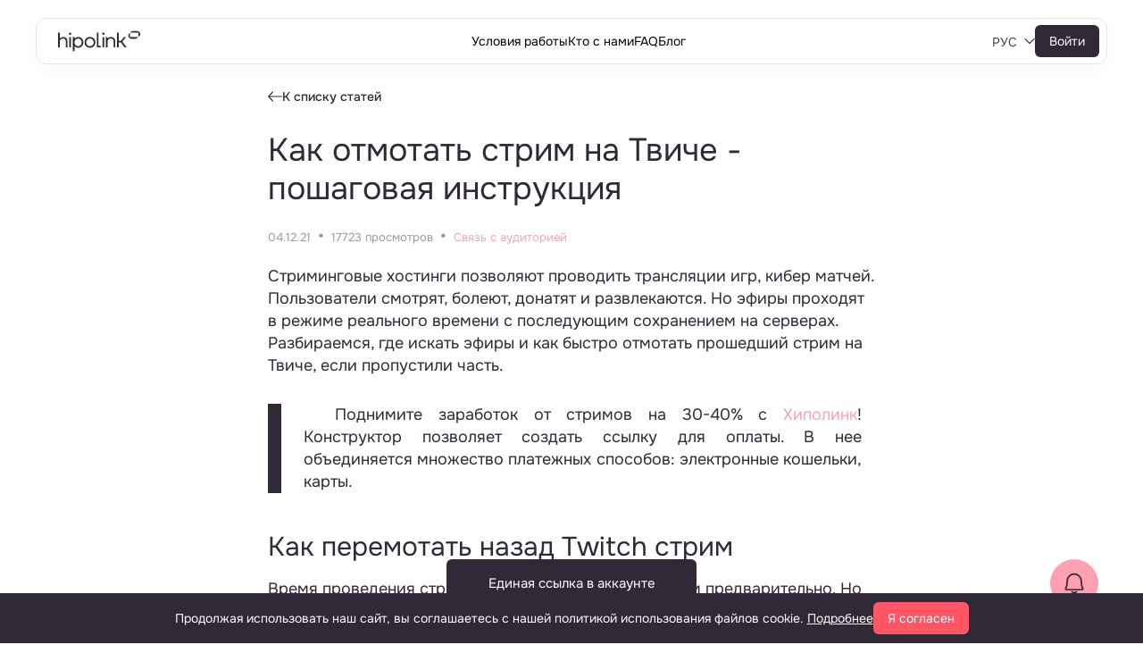

--- FILE ---
content_type: text/html; charset=utf-8
request_url: https://hipolink.net/ru/blog/kak-otmotat-strim-na-tviche-poshagovaya-instrukciya
body_size: 71023
content:
<!DOCTYPE html><html lang="ru"><head><meta charSet="utf-8"/><meta name="viewport" content="width=device-width, initial-scale=1"/><link rel="stylesheet" href="/_next/static/css/8bc447418827ce7a.css" data-precedence="next"/><link rel="stylesheet" href="/_next/static/css/2b6d945708621a10.css" data-precedence="next"/><link rel="stylesheet" href="/_next/static/css/c1ea1f271607e459.css" data-precedence="next"/><link rel="stylesheet" href="/_next/static/css/eeb90f56274a9d83.css" data-precedence="next"/><link rel="stylesheet" href="/_next/static/css/4e1ec6fc7afa86b3.css" data-precedence="next"/><link rel="stylesheet" href="/_next/static/css/6abe05232fa4eb25.css" data-precedence="next"/><link rel="stylesheet" href="/_next/static/css/2c9001a3a35a5836.css" data-precedence="next"/><link rel="stylesheet" href="/_next/static/css/42ad1fc1d0a9b98d.css" data-precedence="next"/><link rel="stylesheet" href="/_next/static/css/f6ff6ff334e336cd.css" data-precedence="next"/><link rel="stylesheet" href="/_next/static/css/37c63aeff8362b10.css" data-precedence="next"/><link rel="preload" as="script" fetchPriority="low" href="/_next/static/chunks/webpack-a19ec023bb595241.js"/><script src="/_next/static/chunks/87c73c54-60df88b6a4ec70a6.js" async=""></script><script src="/_next/static/chunks/8315-6df8a2578c811f50.js" async=""></script><script src="/_next/static/chunks/main-app-bedf6e77db2aecfb.js" async=""></script><script src="/_next/static/chunks/9474-0161ea5fc00851c3.js" async=""></script><script src="/_next/static/chunks/9264-07f2e602d6b508f3.js" async=""></script><script src="/_next/static/chunks/7261-678b709c0ed9d1a3.js" async=""></script><script src="/_next/static/chunks/7713-459a78553137a45a.js" async=""></script><script src="/_next/static/chunks/8852-b21398015ddc2d2f.js" async=""></script><script src="/_next/static/chunks/7013-06781ce7421dbfbd.js" async=""></script><script src="/_next/static/chunks/4343-b406e5987863591d.js" async=""></script><script src="/_next/static/chunks/8745-4965401fb9f6584d.js" async=""></script><script src="/_next/static/chunks/208-f261328b4c1ade69.js" async=""></script><script src="/_next/static/chunks/1803-63dadd3adf5dd0c7.js" async=""></script><script src="/_next/static/chunks/6399-cd7de95cfa62ee3f.js" async=""></script><script src="/_next/static/chunks/3972-631a3930f86f35bc.js" async=""></script><script src="/_next/static/chunks/3809-bc16ae068608935e.js" async=""></script><script src="/_next/static/chunks/5989-16962cad0a17c718.js" async=""></script><script src="/_next/static/chunks/app/%5Blocale%5D/(ourRootPages)/layout-531ca6f50c723759.js" async=""></script><script src="/_next/static/chunks/7125-25fd3d40c1faff69.js" async=""></script><script src="/_next/static/chunks/app/layout-62efdf9f9c2d6385.js" async=""></script><script src="/_next/static/chunks/1207-83088692a95c2550.js" async=""></script><script src="/_next/static/chunks/app/%5Blocale%5D/(ourRootPages)/blog/%5Bpid%5D/page-4ff470570552c0f7.js" async=""></script><script src="/_next/static/chunks/3675-ad184443790613dc.js" async=""></script><script src="/_next/static/chunks/6317-4790777f9bd13b12.js" async=""></script><script src="/_next/static/chunks/app/%5Blocale%5D/page-2b7e51d65ee5b6a8.js" async=""></script><script src="/_next/static/chunks/5416-a5849b5496f49442.js" async=""></script><script src="/_next/static/chunks/9721-64ea59fccf072759.js" async=""></script><script src="/_next/static/chunks/app/%5Blocale%5D/layout-d9bb988d7d3a6613.js" async=""></script><link rel="preload" href="https://www.googletagmanager.com/gtag/js?id=G-EYZ9QT7E8Y" as="script"/><meta name="facebook-domain-verification" content="ldeir8d7exfcffmulxnlersthyaysd"/><script>(self.__next_s=self.__next_s||[]).push([0,{"children":"(function(h,o,t,j,a,r){\n              h.hj=h.hj||function(){(h.hj.q=h.hj.q||[]).push(arguments)};\n              h._hjSettings={hjid:5086059,hjsv:6};\n              a=o.getElementsByTagName('head')[0];\n              r=o.createElement('script');r.async=1;\n              r.src=t+h._hjSettings.hjid+j+h._hjSettings.hjsv;\n              a.appendChild(r);\n              })(window,document,'https://static.hotjar.com/c/hotjar-','.js?sv=');","id":"hotjar"}])</script><script>(self.__next_s=self.__next_s||[]).push([0,{"async":true,"type":"text/javascript","children":"(function(m,e,t,r,i,k,a){m[i]=m[i]||function(){(m[i].a=m[i].a||[]).push(arguments)};\n              m[i].l=1*new Date();\n              for (var j = 0; j < document.scripts.length; j++) {if (document.scripts[j].src === r) { return; }}\n              k=e.createElement(t),a=e.getElementsByTagName(t)[0],k.async=1,k.src=r,a.parentNode.insertBefore(k,a)})\n              (window, document, \"script\", \"https://mc.yandex.ru/metrika/tag.js\", \"ym\");\n              ym(48855857, \"init\", {\n                clickmap:true,\n                trackLinks:true,\n                accurateTrackBounce:true,\n                webvisor:true\n              });","id":"yandex-metrika"}])</script><script>(self.__next_s=self.__next_s||[]).push([0,{"async":true,"type":"text/javascript","children":"!function(f,b,e,v,n,t,s)\n              {if(f.fbq)return;n=f.fbq=function(){n.callMethod?\n              n.callMethod.apply(n,arguments):n.queue.push(arguments)};\n              if(!f._fbq)f._fbq=n;n.push=n;n.loaded=!0;n.version='2.0';\n              n.queue=[];t=b.createElement(e);t.async=!0;\n              t.src=v;s=b.getElementsByTagName(e)[0];\n              s.parentNode.insertBefore(t,s)}(window, document,'script',\n              'https://connect.facebook.net/en_US/fbevents.js');\n              fbq('init', '201753638335574');\n              fbq('track', 'PageView');\n            ","id":"fb-pixel"}])</script><script>(self.__next_s=self.__next_s||[]).push(["https://www.googletagmanager.com/gtag/js?id=G-EYZ9QT7E8Y",{"async":true,"id":"GTM"}])</script><script>(self.__next_s=self.__next_s||[]).push([0,{"async":true,"type":"text/javascript","children":"window.dataLayer = window.dataLayer || [];\n                    function gtag(){dataLayer.push(arguments);}\n                    gtag('js', new Date());\n                    gtag('config', 'G-EYZ9QT7E8Y');\n             ","id":"gtm"}])</script><title>Как отмотать стрим на Твиче, если запись сохранена</title><meta name="description" content="Как можно отмотать на любое место стрим на площадке в Твиче. Разбираемся, можно ли перематывать прямой эфир. Где и как перемотать назад записи прошлых трансляций.
"/><link rel="canonical" href="https://hipolink.net"/><link rel="alternate" hrefLang="en" href="https://hipolink.net/en/blogkak-otmotat-strim-na-tviche-poshagovaya-instrukciya"/><link rel="alternate" hrefLang="ru" href="https://hipolink.net/ru/blogkak-otmotat-strim-na-tviche-poshagovaya-instrukciya"/><meta property="og:title" content="Как отмотать стрим на Твиче, если запись сохранена"/><meta property="og:description" content="Как можно отмотать на любое место стрим на площадке в Твиче. Разбираемся, можно ли перематывать прямой эфир. Где и как перемотать назад записи прошлых трансляций.
"/><meta property="og:url" content="https://hipolink.net"/><meta property="og:site_name" content="Hipolink.net"/><meta property="og:image" content="https://hipolink.net/Images/hipolink_preview.jpg"/><meta property="og:type" content="website"/><meta name="twitter:card" content="summary_large_image"/><meta name="twitter:title" content="Как отмотать стрим на Твиче, если запись сохранена"/><meta name="twitter:description" content="Как можно отмотать на любое место стрим на площадке в Твиче. Разбираемся, можно ли перематывать прямой эфир. Где и как перемотать назад записи прошлых трансляций.
"/><meta name="twitter:image" content="https://hipolink.net/Images/hipolink_preview.jpg"/><link rel="icon" href="/Images/favicon.ico"/><script>document.querySelectorAll('body link[rel="icon"], body link[rel="apple-touch-icon"]').forEach(el => document.head.appendChild(el))</script><script src="/_next/static/chunks/polyfills-42372ed130431b0a.js" noModule=""></script></head><body><noscript><img src="https://mc.yandex.ru/watch/50574844" style="position:absolute;left:-9999px"/><img height="1" width="1" style="display:none" src="https://www.facebook.com/tr?id=366900093882787&amp;ev=PageView&amp;noscript=1"/><iframe title="gtm" src="https://www.googletagmanager.com/ns.html?id=GTM-5T26KJN" height="0" width="0" style="display:none;visibility:hidden"></iframe></noscript><div class="PublicLayoutComponent_container__H_fkD"><div class="ProgressBar_bar__q_Qv4" style="width:66.6vw;opacity:1"></div><header class="MobileHeader_headerContainer__JqjVS"><div class="MobileHeader_header__yFxxE"><div class="MobileHeader_leftBlock__8XZJD"><svg xmlns="http://www.w3.org/2000/svg" viewBox="0 0 30 30" fill="none" width="20" height="20" color="currentColor" style="flex-shrink:0;cursor:pointer"><path d="M3 15H27" stroke="currentColor" stroke-width="2" stroke-linecap="round" stroke-linejoin="round"></path><path d="M3 7.5H27" stroke="currentColor" stroke-width="2" stroke-linecap="round" stroke-linejoin="round"></path><path d="M3 22.5H27" stroke="currentColor" stroke-width="2" stroke-linecap="round" stroke-linejoin="round"></path></svg></div><div class="MobileHeader_centerBlock__wL9vN"><div class="MobileHeader_logo__Je55O"><a class="MobileHeader_iconLink__SyCvv" href="/"><svg xmlns="http://www.w3.org/2000/svg" viewBox="0 0 46 36" width="100%" height="100%" color="currentColor" style="flex-shrink:0"><g><path fill-rule="evenodd" clip-rule="evenodd" d="M37.6868 25.416C41.9525 23.6752 44.9378 19.6525 44.9378 14.9681C44.9378 8.68945 39.5727 3.59961 32.9545 3.59961H19.5742C14.5218 3.59961 10.1767 6.46896 8.25101 10.5833C3.98528 12.3241 1 16.3468 1 21.0313C1 27.3099 6.36505 32.3996 12.9833 32.3996H26.3636C31.416 32.3996 35.7611 29.5302 37.6868 25.416ZM7.19139 15.347C7.19139 13.6512 7.56859 12.0393 8.25101 10.5833C9.7027 9.99091 11.3033 9.66278 12.9833 9.66278H38.7464V20.6523C38.7464 22.3481 38.3667 23.96 37.6868 25.416C36.2351 26.0084 34.6345 26.3365 32.9545 26.3365H7.19139V15.347Z" fill="currentcolor"></path></g></svg></a></div></div><div class="MobileHeader_rightBlock__8CDnn"><button type="button" class="TextButton_button__DN4Dx TextButton_tBlack__7Glax TextButton_sSm__3oWtr TextButton_twBold__Dy9K6">Войти</button></div></div></header><div class="MobileHeader_overlay__HE9R_" style="opacity:0;pointer-events:none"><div class="MobileHeader_links__QIn_h"><a class="MobileHeader_link__YzqHP" href="/#working-conditions">Условия работы</a><a class="MobileHeader_link__YzqHP" href="/#featured-creators">Кто с нами</a><a class="MobileHeader_link__YzqHP" href="/#faq">FAQ</a><a class="MobileHeader_link__YzqHP" target="_blank" href="/blog">Блог</a><a class="MobileHeader_link__YzqHP" target="_blank" href="https://t.me/hipolinksupport">Поддержка в Telegram<svg xmlns="http://www.w3.org/2000/svg" viewBox="0 0 20 20" style="transform:translateY(1px);flex-shrink:0" width="20" height="20" color="currentColor"><path fill-rule="evenodd" clip-rule="evenodd" d="M2.23741 9.30942C7.06923 7.20427 10.2912 5.81643 11.9033 5.14589C16.5063 3.23137 17.4627 2.89879 18.0861 2.88781C18.2232 2.8854 18.5298 2.91938 18.7284 3.08051C18.8961 3.21658 18.9422 3.40037 18.9643 3.52937C18.9864 3.65838 19.0139 3.95224 18.992 4.18186C18.7426 6.8027 17.6633 13.1628 17.1142 16.0981C16.8818 17.3402 16.4244 17.7567 15.9815 17.7974C15.0189 17.886 14.288 17.1613 13.3558 16.5502C11.897 15.594 11.0729 14.9987 9.65691 14.0656C8.02048 12.9872 9.08131 12.3945 10.0139 11.4259C10.258 11.1724 14.4988 7.31498 14.5809 6.96506C14.5912 6.92129 14.6007 6.75816 14.5038 6.67202C14.4069 6.58588 14.2639 6.61534 14.1606 6.63876C14.0143 6.67197 11.6839 8.21229 7.16938 11.2597C6.5079 11.7139 5.90875 11.9353 5.37193 11.9237C4.78013 11.9109 3.64175 11.5891 2.79548 11.314C1.75749 10.9766 0.932524 10.7982 1.00436 10.2251C1.04178 9.92668 1.45279 9.62144 2.23741 9.30942Z" fill="white"></path></svg></a></div><div class="MobileHeader_actions__ze3h_"><button type="button" class="BlockButton_button__4cpzk BlockButton_tRed____K4W BlockButton_rMedium__koK9S BlockButton_ssMdRect__e6nFa BlockButton_twMedium__Ma_OF">РУС</button><button type="button" class="BlockButton_button__4cpzk BlockButton_tGrey__QCLzO BlockButton_rMedium__koK9S BlockButton_ssMdRect__e6nFa BlockButton_twMedium__Ma_OF">ENG</button></div><div class="MobileHeader_footer__5guUz"><button type="button" class="BlockButton_button__4cpzk BlockButton_tGrey__QCLzO BlockButton_rMedium__koK9S BlockButton_ssLgRect__k7xpX BlockButton_twMedium__Ma_OF BlockButton_stretched__8tpNm"><span class="MobileHeader_buttonText__KbxGG">Стать автором</span></button></div></div><header class="DesktopHeader_headerContainer__9lg6j"><div class="DesktopHeader_header__YYQmw"><div class="DesktopHeader_leftBlock__F_b7v"><a href="/"><div class="DesktopHeader_logo__RI9I3"><svg xmlns="http://www.w3.org/2000/svg" viewBox="0 0 122 30" width="100%" height="100%" color="#312937" style="flex-shrink:0"><g><path d="M119.078 8.79155C120.797 8.09005 122 6.46899 122 4.58125C122 2.0511 119.838 0 117.171 0H111.779C109.743 0 107.992 1.15629 107.216 2.81429C105.497 3.51579 104.294 5.13685 104.294 7.02459C104.294 9.55474 106.456 11.6058 109.123 11.6058H114.515C116.551 11.6058 118.302 10.4495 119.078 8.79155ZM106.789 4.73396C106.789 4.05058 106.941 3.40102 107.216 2.81429C107.801 2.57556 108.446 2.44333 109.123 2.44333H119.505V6.87188C119.505 7.55526 119.352 8.20482 119.078 8.79155C118.493 9.03028 117.848 9.1625 117.171 9.1625H106.789V4.73396Z" fill="currentColor"></path><path d="M16.16 4.10431C16.16 5.05999 16.908 5.79986 17.8741 5.79986C18.8402 5.79986 19.5881 5.05999 19.5881 4.10431C19.5881 3.14864 18.8402 2.40876 17.8741 2.40876C16.908 2.40876 16.16 3.14864 16.16 4.10431Z" fill="currentColor"></path><path d="M0 24.1426H2.49313V16.257C2.49313 13.1742 4.48764 11.1703 7.32357 11.1703C9.8167 11.1703 11.5307 12.5576 11.5307 15.6404V24.1426H14.0239V15.4863C14.0239 11.3245 11.5307 8.85821 7.79104 8.85821C5.92119 8.85821 4.58113 9.53643 3.7397 10.1838C3.24107 10.5538 2.83594 10.9854 2.5243 11.4786H2.49313V2.5629H0V24.1426Z" fill="currentColor"></path><path d="M19.1206 24.1426V9.1665H16.6275V24.1426H19.1206Z" fill="currentColor"></path><path d="M22.025 30H24.5181V22.1143H24.5493L24.8609 22.5459C25.3595 23.3783 27.167 24.8889 30.1276 24.8889C34.2101 24.8889 37.607 21.4978 37.607 16.8735C37.607 12.2493 34.2101 8.85821 30.1276 8.85821C27.1359 8.85821 25.3595 10.3996 24.8609 11.1703L24.5493 11.6328H24.5181V9.1665H22.025V30ZM24.5181 16.8735C24.5181 13.5133 26.8242 11.1703 29.816 11.1703C32.8078 11.1703 35.1139 13.5133 35.1139 16.8735C35.1139 20.2338 32.8078 22.5768 29.816 22.5768C26.8242 22.5768 24.5181 20.2338 24.5181 16.8735Z" fill="currentColor"></path><path d="M39.2719 16.8735C39.2719 21.4978 42.7 24.8889 47.3746 24.8889C52.0492 24.8889 55.4773 21.4978 55.4773 16.8735C55.4773 12.2493 52.0492 8.85821 47.3746 8.85821C42.7 8.85821 39.2719 12.2493 39.2719 16.8735ZM41.765 16.8735C41.765 13.5133 44.1335 11.1703 47.3746 11.1703C50.6157 11.1703 52.9841 13.5133 52.9841 16.8735C52.9841 20.2338 50.6157 22.5768 47.3746 22.5768C44.1335 22.5768 41.765 20.2338 41.765 16.8735Z" fill="currentColor"></path><path d="M57.6221 24.1426H63.4832V21.8305H60.1152V2.5629H57.6221V24.1426Z" fill="currentColor"></path><path d="M65.562 4.10431C65.562 5.05999 66.3099 5.79986 67.276 5.79986C68.2421 5.79986 68.99 5.05999 68.99 4.10431C68.99 3.14864 68.2421 2.40876 67.276 2.40876C66.3099 2.40876 65.562 3.14864 65.562 4.10431Z" fill="currentColor"></path><path d="M71.0072 24.1426H73.5003V16.257C73.5003 13.1742 75.4948 11.1703 78.3308 11.1703C80.8239 11.1703 82.5379 12.5576 82.5379 15.6404V24.1426H85.0311V15.4863C85.0311 11.3245 82.5379 8.85821 78.7982 8.85821C76.9284 8.85821 75.5883 9.53643 74.7469 10.1838C74.2483 10.5538 73.8431 10.9854 73.5315 11.4786H73.5003V9.1665H71.0072V24.1426Z" fill="currentColor"></path><path d="M87.6788 24.1426H90.1719V16.9873H93.2883L98.5862 24.1426H101.703L95.4698 15.7542L100.851 9.19708H97.8817L93.2883 14.6752H90.1719V2.5629H87.6788V24.1426Z" fill="currentColor"></path><path d="M66.0294 9.1665V24.1426H68.5226V9.1665H66.0294Z" fill="currentColor"></path></g></svg></div></a></div><div class="DesktopHeader_centerBlock__sYsk1"><div class="DesktopHeader_links__Dn7uL"><a class="DesktopHeader_link___v0II" href="/#working-conditions">Условия работы</a><a class="DesktopHeader_link___v0II" href="/#featured-creators">Кто с нами</a><a class="DesktopHeader_link___v0II" href="/#faq">FAQ</a><a class="DesktopHeader_link___v0II" target="_blank" href="/blog">Блог</a></div></div><div class="DesktopHeader_rightBlock__CYv_E"><div class="DesktopHeader_actions__RUO0R"><div><div class="LanguageSelect_root__rZEyi"><div class="LanguageSelect_currentLanguage__mdXa9"><div class="LanguageSelect_option__55Aa_ LanguageSelect_current__EnJRA"><span class="LanguageSelect_label__8pCgX">РУС</span><svg class="Icon_rotatable__kaVfE Icon_bottom__N_07H" xmlns="http://www.w3.org/2000/svg" viewBox="0 0 14 13" width="12" height="12" color="currentColor" style="flex-shrink:0"><g clip-path="url(#clipChevron)"><path d="M12.8 10.1L13.5 9.39998L7 2.89998L0.5 9.39998L1.2 10.1L7 4.29998L12.8 10.1Z" fill="currentColor"></path></g><defs><clipPath id="clipChevron"><rect width="14" height="13" fill="currentColor"></rect></clipPath></defs></svg></div></div></div></div><button type="button" class="BlockButton_button__4cpzk BlockButton_tBlack__a3gBU BlockButton_rLight__g06qc BlockButton_ssSmRect__G7yPS BlockButton_twMedium__Ma_OF">Войти</button></div></div></div></header><div class="CabinetViewport_viewport__dwSBl CabinetViewport_public__SQ08i"><main class="Main_main__mn8YR"><div class="BlogLayout_container__ScH4_"><div class="BlogLayout_inner__aAmgv"><div class="SubscribeBlock_container__zQffS" style="z-index:2"><button type="button" class="BlockButton_button__4cpzk BlockButton_tPink__qMynQ BlockButton_rHigh__gSf0X BlockButton_ssLgSquare__aJWei BlockButton_twMedium__Ma_OF"><div class="SubscribeBlock_openIconWrapper__R00Yt"><svg xmlns="http://www.w3.org/2000/svg" viewBox="0 0 20 20" fill="none" width="28" height="28" color="currentColor" style="flex-shrink:0"><path d="M8.23242 16.7678C8.70126 17.2367 9.33715 17.5001 10.0002 17.5001C10.6632 17.5001 11.2991 17.2367 11.768 16.7678" stroke="currentColor" stroke-width="1.25" stroke-linecap="round" stroke-linejoin="round"></path><path d="M4.37515 8.125C4.37515 6.63316 4.96778 5.20242 6.02267 4.14752C7.07756 3.09263 8.5083 2.5 10.0001 2.5C11.492 2.5 12.9227 3.09263 13.9776 4.14752C15.0325 5.20242 15.6251 6.63316 15.6251 8.125C15.6251 10.9234 16.2736 13.1719 16.7892 14.0625C16.844 14.1574 16.8728 14.2649 16.8729 14.3745C16.873 14.484 16.8444 14.5916 16.7898 14.6865C16.7352 14.7815 16.6566 14.8604 16.5619 14.9154C16.4672 14.9705 16.3597 14.9996 16.2501 15H3.75015C3.64076 14.9993 3.53345 14.97 3.43896 14.9149C3.34448 14.8597 3.26611 14.7808 3.2117 14.6859C3.15729 14.591 3.12874 14.4835 3.12891 14.3741C3.12907 14.2647 3.15795 14.1572 3.21265 14.0625C3.72749 13.1719 4.37515 10.9227 4.37515 8.125Z" stroke="currentColor" stroke-width="1.25" stroke-linecap="round" stroke-linejoin="round"></path></svg></div></button></div><div class="BlogArticleContainer_articleContent__vteLF"><a class="BlogArticleContainer_backLink__NMDYW" href="/blog"><button type="button" class="TextButton_button__DN4Dx TextButton_tBlack__7Glax TextButton_sSm__3oWtr TextButton_twBold__Dy9K6"><div class="TextButton_label__F9qOo"><svg class="Icon_rotatable__kaVfE Icon_left___lUNi" xmlns="http://www.w3.org/2000/svg" viewBox="0 0 20 20" width="16" height="16" color="currentColor" style="flex-shrink:0"><path d="M9.25 2.69L3.5 7.89L2.5 6.78L10 0L17.5 6.78L16.5 7.89L10.75 2.69V20H9.25L9.25 2.69Z" fill-rule="evenodd" clip-rule="evenodd" fill="currentColor"></path></svg></div>К списку статей</button></a><div class="ArticleContent_root__5qfDY" itemID="https://hipolink.net/ru/blog/kak-otmotat-strim-na-tviche-poshagovaya-instrukciya" itemScope="" itemType="http://schema.org/Article"><a href="/ru/app/signin" class="ArticleContent_tryButtonFixed__7SQTz" id="try-button-fixed"><div class="ArticleContent_tryButtonFixedText__jow8j">Единая ссылка в аккаунте</div><div class="ArticleContent_tryButtonFixedTextMobile__fHTaJ">Единая ссылка</div></a><h1 class="ArticleContent_title__avSF0" itemProp="headline">Как отмотать стрим на Твиче - пошаговая инструкция</h1><meta itemProp="description" content="Как перемотать на нужное место трансляцию в Твиче. Как отмотать прямые эфиры и возможно ли это на площадке. Где искать тайм-бар роликов в записанных и сохраненных трансляциях.
"/><div class="ArticleContent_contentAdditionalInfo__7vIDx"><div class="ArticleContent_contentAdditionalInfoItem__qb_Zh">04.12.21</div><div class="ArticleContent_contentAdditionalInfoDot__dTtwy">•</div><div class="ArticleContent_contentAdditionalInfoItem__qb_Zh">17723<!-- --> <!-- -->просмотров</div><div class="ArticleContent_contentAdditionalInfoDot__dTtwy">•</div><div class="ArticleContent_categoriesWrapper__ZOfy7"><a class="ArticleContent_contentAdditionalInfoItemLink__GegdG" href="/ru/blog?categoryId=5">Связь с аудиторией<!-- --> </a></div></div><div class="ArticleContent_mainContentContainer__luxVt" itemProp="articleBody"><div class="blogStyles_container__NI31J"><p class="blogStyles_p__6AhE3">Стриминговые хостинги позволяют проводить трансляции игр, кибер матчей. Пользователи смотрят, болеют, донатят и развлекаются. Но эфиры проходят в режиме реального времени с последующим сохранением на серверах. Разбираемся, где искать эфиры и как быстро отмотать прошедший стрим на Твиче, если пропустили часть.</p><div class="blogStyles_notification__EErKv"><div class="blogStyles_notificationMarker__k0dLQ"><div class="blogStyles_notificationCircleOne__jV14e"></div><div class="blogStyles_notificationCircleTwo__gA_oK"></div></div><p class="blogStyles_notificationText__KiyN0">&nbsp; Поднимите заработок от стримов на 30-40% с<a href="https://hipolink.net/ru">&nbsp;Хиполинк</a>! Конструктор позволяет создать ссылку для оплаты. В нее объединяется множество платежных способов: электронные кошельки, карты.&nbsp;&nbsp;</p></div><h2 class="blogStyles_h2__2iCUt">Как перемотать назад Twitch стрим</h2><p class="blogStyles_p__6AhE3">Время проведения стримов оповещается подписчикам предварительно. Но что делать, если часть лайва оказалась пропущенной? Пропал интернет, понадобилось отойти, не получилось посмотреть - причин множество. Остается единственный вариант - зайти на сервер, найти стрим, перемотать назад и посмотреть</p><p class="blogStyles_p__6AhE3">Сохраненные ролики имеют тайм-бар, по ним легко ориентироваться и включать нужные части. Отмотать назад ролик легко, интерфейс проигрывателя в Твиче понятный и простой.</p><div class="blogStyles_notification__EErKv"><div class="blogStyles_notificationMarker__k0dLQ"><div class="blogStyles_notificationCircleOne__jV14e"></div><div class="blogStyles_notificationCircleTwo__gA_oK"></div></div><p class="blogStyles_notificationText__KiyN0">Для просмотра сохраненных стримов нужно иметь персональный аккаунт на хостинге и быть подписчиком канала.</p></div><h2 class="blogStyles_h2__2iCUt">Как отмотать прямой эфир</h2><p class="blogStyles_p__6AhE3">Если пропустили часть прямого эфира, придется смотреть повтор. Перематывать live-трансляции нельзя, такая опция не заложена на Твиче. Если не подписаны на канал, эфир посмотреть не удастся. Можно включить запись экрана с устройства, если отходите от устройства, отвлекаетесь. Так лайв будет доступен в любое время. Но внимание, это может оказаться нарушением авторских прав авторского контента и нарушением правил хостинга.</p><div class="blogStyles_notification__EErKv"><div class="blogStyles_notificationMarker__k0dLQ"><div class="blogStyles_notificationCircleOne__jV14e"></div><div class="blogStyles_notificationCircleTwo__gA_oK"></div></div><p class="blogStyles_notificationText__KiyN0">Если площадка или автор узнают о незаконной записи, это грозит удалением аккаунта, пожизненной блокировкой или более серьезными последствиями.</p></div><h2 class="blogStyles_h2__2iCUt">Где искать сохраненные стримы</h2><p class="blogStyles_p__6AhE3">Как найти стримы на Твиче:</p><div class="blogStyles_listContainer__JguZr"><div class="blogStyles_listItem__JJgPX">— Авторизуйтесь на хостинге.</div><div class="blogStyles_listItem__JJgPX">— Откройте главную страницу.</div><div class="blogStyles_listItem__JJgPX">— Кликните по трем полоскам в правом углу.</div><div class="blogStyles_listItem__JJgPX">— Найдите раздел &quot;Видеоматериалы&quot;.</div><div class="blogStyles_listItem__JJgPX">— Из списка стримов выберите и запустите пропущенный.</div><div class="blogStyles_listItem__JJgPX">— Отмотайте на пропущенное место.</div></div><h2 class="blogStyles_h2__2iCUt">Не получается отмотать</h2><p class="blogStyles_p__6AhE3">Стрим на Твиче не открывается, причины и решения:</p><div class="blogStyles_listContainer__JguZr"><div class="blogStyles_listItem__JJgPX">— Неполадки с интернетом - перезагрузите устройство/модем.</div><div class="blogStyles_listItem__JJgPX">— Проблемы в ролике - попробуйте открыть и отмотать другой стрим.</div><div class="blogStyles_listItem__JJgPX">— Неполадки на хостинге - напишите в техподдержку (выберите &quot;Меню&quot; - &quot;Справка&quot; - Каталог тем&quot; - &quot;Обратиться в службу поддержки&quot;). Введите контактные данные, укажите тип проблемы. Рекомендуется сделать скрин или запись экрана, чтобы показать невозможность отмотать ролик в Twitch.</div></div><div class="blogStyles_notification__EErKv"><div class="blogStyles_notificationMarker__k0dLQ"><div class="blogStyles_notificationCircleOne__jV14e"></div><div class="blogStyles_notificationCircleTwo__gA_oK"></div></div><p class="blogStyles_notificationText__KiyN0">Рекомендуется отправлять обращение на английском языке, так техподдержка быстрее отреагирует.</p></div><h2 class="blogStyles_h2__2iCUt">Создание платежной ссылки с Хиполинк</h2><p class="blogStyles_p__6AhE3">Если заработок на стриме в Твиче является основным доходом, рекомендуется добавлять все существующие способы оплаты для донатов. Также среди них должны быть иностранные электронные кошельки. Но площадка ограничивает количество размещаемых линков. Конструктор&nbsp;<a href="https://hipolink.net/ru">Хиполинк </a>предлагает практичное решение: создание платежной мультиссылки. В нее легко добавить множество способов оплаты прямыми ссылками. Пользователи открывают единый линк и видят список доступных методов для донатов, переходят на любой и оплачивают в 1-2 клика.</p><h2 class="blogStyles_h2__2iCUt">Как создать мультиссылку для Твича</h2><div class="blogStyles_listContainer__JguZr"><div class="blogStyles_listItem__JJgPX">— Зарегистрируйтесь на конструкторе.</div><div class="blogStyles_listItem__JJgPX">— Откройте меню &quot;Товары и услуги&quot;.</div><div class="blogStyles_listItem__JJgPX">— Выберите раздел &quot;Оплата&quot;.</div><div class="blogStyles_listItem__JJgPX">— Добавьте каждый способ.</div></div><div class="blogStyles_notification__EErKv"><div class="blogStyles_notificationMarker__k0dLQ"><div class="blogStyles_notificationCircleOne__jV14e"></div><div class="blogStyles_notificationCircleTwo__gA_oK"></div></div><p class="blogStyles_notificationText__KiyN0">Мультилинк также можно создать в разделе "Ссылки", действия аналогичны.</p></div><div class="blogStyles_videoContainer__U6NxR"><iframe class="blogStyles_video__qu7T6" src="https://www.youtube.com/embed/3dyDhu0OVgo" frameBorder="0" allowFullScreen=""></iframe></div></div></div><meta itemProp="articleSection" content="Связь с аудиторией"/><div class="ArticleContent_articleTagsContainer__Z5HOM"><a class="ArticleContent_articleTag__78Okg" href="/ru/blog?tagId=8">#<!-- -->Мессенджер</a></div><meta itemProp="datePublished" content="2021-12-04T00:00:00"/><meta itemProp="dateModified" content="2021-12-04T00:00:00"/><meta itemProp="image" content="https://cdn.hipolink.net/1dbdb28c-b338-4f83-b012-c638e9e9c049"/><div itemProp="publisher" itemScope="" itemType="https://schema.org/Organization"><link itemProp="url" href="https://hipolink.net"/><meta itemProp="name" content="Hipolink"/><meta itemProp="description" content="Hipolink – инструменты для продажи доступа к контенту любого типа, приема чаевых и монетизации своих работ."/><div itemProp="logo" itemScope="" itemType="https://www.schema.org/ImageObject"><link itemProp="url" href="https://hipolink.net"/><link itemProp="contentUrl" href="https://hipolink.net/Images/hipolink-black-logo-full.svg"/></div></div></div><div class="ShareLink_container___zPga"><div class="ShareLink_shareItem__yzymb"><a class="ShareLink_shareItemLink__MZpVf"><span class="ShareLink_iconVk__iVK2_"></span></a></div><div class="ShareLink_shareItem__yzymb"><a class="ShareLink_shareItemLink__MZpVf"><span class="ShareLink_iconOK___ZeZH"></span></a></div><div class="ShareLink_shareItem__yzymb"><a class="ShareLink_shareItemLink__MZpVf"><span class="ShareLink_iconTw__6cvHE"></span></a></div></div><div class="SimilarArticles_container__jwaFZ" id="similar-articles"><div class="SimilarArticles_title__IlftF">Может быть интересно:</div><div class="SimilarArticles_inner__CUHC3"><a class="SimilarArticleCard_container__17Wrf" href="/ru/blog/kto-to-zaprashivaet-kod-whatsapp-chto-delat-i-kak-obezopasit-akkaunt"><div class="SimilarArticleCard_articlePicture__tKcLJ" style="background:linear-gradient(0deg, rgba(49, 41, 55, 0.2), rgba(49, 41, 55, 0.2)), url(https://cdn.hipolink.net/88bcc2fd-695e-485c-8fb4-d0f562918fa1)"></div><div class="SimilarArticleCard_content__kN3PP"><div class="SimilarArticleCard_contentAdditionalInfo__9Nhzz"><div class="SimilarArticleCard_contentAdditionalInfoItem__yxnhh">335126<!-- --> <!-- -->просмотров</div><div class="SimilarArticleCard_contentAdditionalInfoDot__IjZqQ">•</div><div class="SimilarArticleCard_contentAdditionalInfoItem__yxnhh">Связь с аудиторией</div></div><div class="SimilarArticleCard_articleTitle__L8WH5">Кто-то запрашивает код Whatsapp - что делать и как обезопасить аккаунт</div></div></a><a class="SimilarArticleCard_container__17Wrf" href="/ru/blog/esli-udalit-chat-v-vatsape-chto-uvidit-sobesednik-i-mozhno-li-steret-perepisku-nezametno"><div class="SimilarArticleCard_articlePicture__tKcLJ" style="background:linear-gradient(0deg, rgba(49, 41, 55, 0.2), rgba(49, 41, 55, 0.2)), url(https://cdn.hipolink.net/3070162d-1360-4006-9220-80ca368e0122)"></div><div class="SimilarArticleCard_content__kN3PP"><div class="SimilarArticleCard_contentAdditionalInfo__9Nhzz"><div class="SimilarArticleCard_contentAdditionalInfoItem__yxnhh">334860<!-- --> <!-- -->просмотров</div><div class="SimilarArticleCard_contentAdditionalInfoDot__IjZqQ">•</div><div class="SimilarArticleCard_contentAdditionalInfoItem__yxnhh">Связь с аудиторией</div></div><div class="SimilarArticleCard_articleTitle__L8WH5">Если удалить чат в Ватсапе - что увидит собеседник и можно ли стереть переписку незаметно</div></div></a></div></div></div></div></div><!--$--><!--/$--><!--$--><!--/$--></main><footer class="PublicFooter_footer__I5U5V"><div class="FooterContent_footerContent__sI5GC"><div class="FooterContent_section__djVTp FooterContent_brand__geLuk"><a class="FooterContent_logo__HxPXv" href="/"><svg xmlns="http://www.w3.org/2000/svg" viewBox="0 0 122 30" width="100%" height="100%" color="#312937" style="flex-shrink:0"><g><path d="M119.078 8.79155C120.797 8.09005 122 6.46899 122 4.58125C122 2.0511 119.838 0 117.171 0H111.779C109.743 0 107.992 1.15629 107.216 2.81429C105.497 3.51579 104.294 5.13685 104.294 7.02459C104.294 9.55474 106.456 11.6058 109.123 11.6058H114.515C116.551 11.6058 118.302 10.4495 119.078 8.79155ZM106.789 4.73396C106.789 4.05058 106.941 3.40102 107.216 2.81429C107.801 2.57556 108.446 2.44333 109.123 2.44333H119.505V6.87188C119.505 7.55526 119.352 8.20482 119.078 8.79155C118.493 9.03028 117.848 9.1625 117.171 9.1625H106.789V4.73396Z" fill="currentColor"></path><path d="M16.16 4.10431C16.16 5.05999 16.908 5.79986 17.8741 5.79986C18.8402 5.79986 19.5881 5.05999 19.5881 4.10431C19.5881 3.14864 18.8402 2.40876 17.8741 2.40876C16.908 2.40876 16.16 3.14864 16.16 4.10431Z" fill="currentColor"></path><path d="M0 24.1426H2.49313V16.257C2.49313 13.1742 4.48764 11.1703 7.32357 11.1703C9.8167 11.1703 11.5307 12.5576 11.5307 15.6404V24.1426H14.0239V15.4863C14.0239 11.3245 11.5307 8.85821 7.79104 8.85821C5.92119 8.85821 4.58113 9.53643 3.7397 10.1838C3.24107 10.5538 2.83594 10.9854 2.5243 11.4786H2.49313V2.5629H0V24.1426Z" fill="currentColor"></path><path d="M19.1206 24.1426V9.1665H16.6275V24.1426H19.1206Z" fill="currentColor"></path><path d="M22.025 30H24.5181V22.1143H24.5493L24.8609 22.5459C25.3595 23.3783 27.167 24.8889 30.1276 24.8889C34.2101 24.8889 37.607 21.4978 37.607 16.8735C37.607 12.2493 34.2101 8.85821 30.1276 8.85821C27.1359 8.85821 25.3595 10.3996 24.8609 11.1703L24.5493 11.6328H24.5181V9.1665H22.025V30ZM24.5181 16.8735C24.5181 13.5133 26.8242 11.1703 29.816 11.1703C32.8078 11.1703 35.1139 13.5133 35.1139 16.8735C35.1139 20.2338 32.8078 22.5768 29.816 22.5768C26.8242 22.5768 24.5181 20.2338 24.5181 16.8735Z" fill="currentColor"></path><path d="M39.2719 16.8735C39.2719 21.4978 42.7 24.8889 47.3746 24.8889C52.0492 24.8889 55.4773 21.4978 55.4773 16.8735C55.4773 12.2493 52.0492 8.85821 47.3746 8.85821C42.7 8.85821 39.2719 12.2493 39.2719 16.8735ZM41.765 16.8735C41.765 13.5133 44.1335 11.1703 47.3746 11.1703C50.6157 11.1703 52.9841 13.5133 52.9841 16.8735C52.9841 20.2338 50.6157 22.5768 47.3746 22.5768C44.1335 22.5768 41.765 20.2338 41.765 16.8735Z" fill="currentColor"></path><path d="M57.6221 24.1426H63.4832V21.8305H60.1152V2.5629H57.6221V24.1426Z" fill="currentColor"></path><path d="M65.562 4.10431C65.562 5.05999 66.3099 5.79986 67.276 5.79986C68.2421 5.79986 68.99 5.05999 68.99 4.10431C68.99 3.14864 68.2421 2.40876 67.276 2.40876C66.3099 2.40876 65.562 3.14864 65.562 4.10431Z" fill="currentColor"></path><path d="M71.0072 24.1426H73.5003V16.257C73.5003 13.1742 75.4948 11.1703 78.3308 11.1703C80.8239 11.1703 82.5379 12.5576 82.5379 15.6404V24.1426H85.0311V15.4863C85.0311 11.3245 82.5379 8.85821 78.7982 8.85821C76.9284 8.85821 75.5883 9.53643 74.7469 10.1838C74.2483 10.5538 73.8431 10.9854 73.5315 11.4786H73.5003V9.1665H71.0072V24.1426Z" fill="currentColor"></path><path d="M87.6788 24.1426H90.1719V16.9873H93.2883L98.5862 24.1426H101.703L95.4698 15.7542L100.851 9.19708H97.8817L93.2883 14.6752H90.1719V2.5629H87.6788V24.1426Z" fill="currentColor"></path><path d="M66.0294 9.1665V24.1426H68.5226V9.1665H66.0294Z" fill="currentColor"></path></g></svg></a><div class="FooterContent_copyright__q5DU4"><span class="FooterContent_copyrightLine__e2jOk">© 2025 Zaya Solutions Limited.</span><span class="FooterContent_copyrightLine__e2jOk">All rights reserved. All trademarks are the property of their respective owners.</span></div><div class="FooterContent_socialIcons__GSBHi"><a class="FooterContent_socialIcon__qFf0H" href="https://t.me/hipolinkme" target="_blank" rel="noreferrer"><svg width="24" height="24" viewBox="0 0 24 24" fill="none" xmlns="http://www.w3.org/2000/svg"><path fill-rule="evenodd" clip-rule="evenodd" d="M3.05586 10.894C8.20981 8.64854 11.6466 7.16817 13.3662 6.45293C18.276 4.41077 19.2962 4.05603 19.9612 4.04431C20.1074 4.04174 20.4344 4.07798 20.6462 4.24986C20.8251 4.39499 20.8743 4.59105 20.8979 4.72865C20.9214 4.86625 20.9507 5.17971 20.9274 5.42463C20.6614 8.22019 19.5101 15.0043 18.9244 18.1353C18.6766 19.4602 18.1886 19.9044 17.7162 19.9479C16.6895 20.0424 15.9099 19.2694 14.9155 18.6176C13.3595 17.5976 12.4804 16.9626 10.97 15.9673C9.22447 14.817 10.356 14.1848 11.3508 13.1516C11.6111 12.8812 16.1347 8.76663 16.2223 8.39337C16.2332 8.34669 16.2434 8.17268 16.14 8.0808C16.0366 7.98892 15.8841 8.02034 15.774 8.04533C15.6179 8.08075 13.1321 9.72376 8.31663 12.9744C7.61105 13.4589 6.97196 13.6949 6.39935 13.6826C5.7681 13.6689 4.55383 13.3256 3.65114 13.0322C2.54396 12.6723 1.66399 12.482 1.74061 11.8708C1.78052 11.5524 2.21894 11.2268 3.05586 10.894Z" fill="currentColor"></path></svg></a><a class="FooterContent_socialIcon__qFf0H" href="https://youtube.com/channel/UCAVFg9pAlN74nKJvZEbtG8A" target="_blank" rel="noreferrer"><svg width="24" height="24" viewBox="0 0 24 24" fill="none" xmlns="http://www.w3.org/2000/svg"><path d="M11.9877 4.19995C11.9877 4.19995 19.1294 4.19996 20.9017 4.67944C21.8993 4.93889 22.6502 5.6938 22.9135 6.6687C23.4002 8.39841 23.3998 12.0466 23.3998 12.0466C23.3998 12.0868 23.3976 15.7279 22.9135 17.4636C22.6501 18.4148 21.8992 19.1846 20.9017 19.4519C19.1297 19.9236 11.9877 19.9246 11.9877 19.9246C11.9299 19.9246 4.85458 19.9217 3.09802 19.4519C2.11654 19.1846 1.35006 18.4148 1.07068 17.4636C0.602434 15.7279 0.59999 12.0868 0.599976 12.0466C0.599976 12.0466 0.59986 8.39839 1.07068 6.6687C1.34999 5.6938 2.11644 4.93889 3.09802 4.67944C4.85481 4.20187 11.9299 4.19996 11.9877 4.19995ZM9.64099 15.4031L15.5375 12.0613L9.64099 8.72046V15.4031Z" fill="currentColor"></path></svg></a><a class="FooterContent_socialIcon__qFf0H" href="https://instagram.com/hipolink.ru" target="_blank" rel="noreferrer"><svg width="24" height="24" viewBox="0 0 24 24" fill="none" xmlns="http://www.w3.org/2000/svg"><path d="M16.5 3C18.9853 3 21 5.01472 21 7.5V16.5C21 18.9853 18.9853 21 16.5 21H7.5C5.01472 21 3 18.9853 3 16.5V7.5C3 5.01472 5.01472 3 7.5 3H16.5ZM12.0029 6.93555C9.20469 6.93555 6.93555 9.20469 6.93555 12.0029C6.93578 14.801 9.20483 17.0693 12.0029 17.0693C14.8008 17.0691 17.0691 14.8008 17.0693 12.0029C17.0693 9.20485 14.8009 6.93581 12.0029 6.93555ZM12.0029 8.73633C13.8068 8.7366 15.2695 10.199 15.2695 12.0029C15.2693 13.8067 13.8067 15.2693 12.0029 15.2695C10.1989 15.2695 8.73656 13.8069 8.73633 12.0029C8.73633 10.1988 10.1988 8.73633 12.0029 8.73633ZM17.3496 5.4502C16.687 5.45033 16.1494 5.98773 16.1494 6.65039C16.1497 7.31283 16.6871 7.84948 17.3496 7.84961C18.0122 7.84961 18.5495 7.31291 18.5498 6.65039C18.5498 5.98765 18.0124 5.4502 17.3496 5.4502Z" fill="currentColor"></path></svg></a></div><div class="FooterContent_haveQuestions__2bSiq">Остались вопросы?<a class="FooterContent_supportLink__lXypq" href="mailto:support@hipolink.net">support@hipolink.net</a></div></div><div class="FooterContent_section__djVTp FooterContent_links__L9asp"><a class="FooterContent_link__dp_x8" href="/blog">Наш блог</a><a class="FooterContent_link__dp_x8" href="/instructions">Инструкции</a><a class="FooterContent_link__dp_x8" href="/app/privacy-policy">Политика конфиденциальности</a><a class="FooterContent_link__dp_x8" href="/app/user-agreement">Пользовательское соглашение</a><a class="FooterContent_link__dp_x8" href="/app/payment-term-cis">Условия оплаты</a><a class="FooterContent_link__dp_x8" href="/app/cookie-policy">Политика использования cookie</a><a class="FooterContent_link__dp_x8">Помощь</a><span class="FooterContent_link__dp_x8 FooterContent_becomeCreator__PFhfo">Стать автором Hipolink<!-- --> <svg viewBox="0 0 12 12" fill="none" xmlns="http://www.w3.org/2000/svg" width="12" height="12" color="currentColor" style="flex-shrink:0"><g><g><path d="M6.0001 11.3992C6.0001 11.3992 0.600098 8.15376 0.600098 4.32876C0.600098 3.49876 0.895502 2.70275 1.42133 2.11584C1.94715 1.52894 2.66032 1.19922 3.40394 1.19922C4.57689 1.19922 5.5816 1.91264 6.0001 3.05376C6.4186 1.91264 7.42331 1.19922 8.59625 1.19922C9.33988 1.19922 10.053 1.52894 10.5789 2.11584C11.1047 2.70275 11.4001 3.49876 11.4001 4.32876C11.4001 8.15376 6.0001 11.3992 6.0001 11.3992Z" fill="currentColor" stroke="currentColor" stroke-width="0.9" stroke-linecap="round" stroke-linejoin="round"></path></g><path d="M6 8.58008V8.85008" stroke="currentColor" stroke-width="0.9" stroke-linecap="round" stroke-linejoin="round"></path><path d="M6 4.35547V4.62547" stroke="currentColor" stroke-width="0.9" stroke-linecap="round" stroke-linejoin="round"></path><path d="M7.29902 5.61854C7.29902 5.4896 7.27502 5.36193 7.22837 5.24281C7.18173 5.12369 7.11337 5.01546 7.02718 4.92429C6.941 4.83312 6.83868 4.7608 6.72608 4.71146C6.61347 4.66211 6.49278 4.63672 6.3709 4.63672H5.6284C5.38224 4.63672 5.14617 4.74016 4.97211 4.92429C4.79806 5.10841 4.70027 5.35814 4.70027 5.61854C4.70027 5.87893 4.79806 6.12866 4.97211 6.31279C5.14617 6.49691 5.38224 6.60036 5.6284 6.60036H6.55652C6.80268 6.60036 7.03875 6.7038 7.21281 6.88792C7.38686 7.07205 7.48465 7.32178 7.48465 7.58217C7.48465 7.84257 7.38686 8.0923 7.21281 8.27642C7.03875 8.46055 6.80268 8.56399 6.55652 8.56399H5.44277C5.19662 8.56399 4.96055 8.46055 4.78649 8.27642C4.61243 8.0923 4.51465 7.84257 4.51465 7.58217" stroke="currentColor" stroke-width="0.9" stroke-linecap="round" stroke-linejoin="round"></path></g></svg></span></div></div></footer></div></div><div class="ConsentManager_consentManager__148cB"><span class="ConsentManager_agreement__CwbNp">Продолжая использовать наш сайт, вы соглашаетесь с нашей политикой использования файлов cookie. <a class="ConsentManager_link__vKPts" target="_blank" href="/app/cookie-policy">Подробнее</a></span><button type="button" class="BlockButton_button__4cpzk BlockButton_tRed____K4W BlockButton_rLight__g06qc BlockButton_ssSmRect__G7yPS BlockButton_twMedium__Ma_OF">Я согласен</button></div><section class="Toastify" aria-live="polite" aria-atomic="false" aria-relevant="additions text" aria-label="Notifications Alt+T"></section><script src="/_next/static/chunks/webpack-a19ec023bb595241.js" async=""></script><script>(self.__next_f=self.__next_f||[]).push([0])</script><script>self.__next_f.push([1,"1:\"$Sreact.fragment\"\n6:I[47132,[],\"\"]\n7:I[75082,[],\"\"]\na:I[50700,[],\"MetadataBoundary\"]\nc:I[50700,[],\"OutletBoundary\"]\nf:I[87748,[],\"AsyncMetadataOutlet\"]\n11:I[50700,[],\"ViewportBoundary\"]\n13:I[69699,[],\"\"]\n14:\"$Sreact.suspense\"\n15:I[87748,[],\"AsyncMetadata\"]\n:HL[\"/_next/static/css/8bc447418827ce7a.css\",\"style\"]\n:HL[\"/_next/static/css/2b6d945708621a10.css\",\"style\"]\n:HL[\"/_next/static/css/c1ea1f271607e459.css\",\"style\"]\n:HL[\"/_next/static/css/eeb90f56274a9d83.css\",\"style\"]\n:HL[\"/_next/static/css/4e1ec6fc7afa86b3.css\",\"style\"]\n:HL[\"/_next/static/css/6abe05232fa4eb25.css\",\"style\"]\n:HL[\"/_next/static/css/2c9001a3a35a5836.css\",\"style\"]\n:HL[\"/_next/static/css/42ad1fc1d0a9b98d.css\",\"style\"]\n:HL[\"/_next/static/css/f6ff6ff334e336cd.css\",\"style\"]\n:HL[\"/_next/static/css/37c63aeff8362b10.css\",\"style\"]\n"])</script><script>self.__next_f.push([1,"0:{\"P\":null,\"b\":\"IYV4ngDW6yU_EjA2eEiGV\",\"p\":\"\",\"c\":[\"\",\"ru\",\"blog\",\"kak-otmotat-strim-na-tviche-poshagovaya-instrukciya\"],\"i\":false,\"f\":[[[\"\",{\"children\":[[\"locale\",\"ru\",\"d\"],{\"children\":[\"(ourRootPages)\",{\"children\":[\"blog\",{\"children\":[[\"pid\",\"kak-otmotat-strim-na-tviche-poshagovaya-instrukciya\",\"d\"],{\"children\":[\"__PAGE__\",{}]}]}]}]}]},\"$undefined\",\"$undefined\",true],[\"\",[\"$\",\"$1\",\"c\",{\"children\":[[[\"$\",\"link\",\"0\",{\"rel\":\"stylesheet\",\"href\":\"/_next/static/css/8bc447418827ce7a.css\",\"precedence\":\"next\",\"crossOrigin\":\"$undefined\",\"nonce\":\"$undefined\"}],[\"$\",\"link\",\"1\",{\"rel\":\"stylesheet\",\"href\":\"/_next/static/css/2b6d945708621a10.css\",\"precedence\":\"next\",\"crossOrigin\":\"$undefined\",\"nonce\":\"$undefined\"}],[\"$\",\"link\",\"2\",{\"rel\":\"stylesheet\",\"href\":\"/_next/static/css/c1ea1f271607e459.css\",\"precedence\":\"next\",\"crossOrigin\":\"$undefined\",\"nonce\":\"$undefined\"}]],\"$L2\"]}],{\"children\":[[\"locale\",\"ru\",\"d\"],[\"$\",\"$1\",\"c\",{\"children\":[[[\"$\",\"link\",\"0\",{\"rel\":\"stylesheet\",\"href\":\"/_next/static/css/eeb90f56274a9d83.css\",\"precedence\":\"next\",\"crossOrigin\":\"$undefined\",\"nonce\":\"$undefined\"}],[\"$\",\"link\",\"1\",{\"rel\":\"stylesheet\",\"href\":\"/_next/static/css/4e1ec6fc7afa86b3.css\",\"precedence\":\"next\",\"crossOrigin\":\"$undefined\",\"nonce\":\"$undefined\"}]],\"$L3\"]}],{\"children\":[\"(ourRootPages)\",[\"$\",\"$1\",\"c\",{\"children\":[[[\"$\",\"link\",\"0\",{\"rel\":\"stylesheet\",\"href\":\"/_next/static/css/6abe05232fa4eb25.css\",\"precedence\":\"next\",\"crossOrigin\":\"$undefined\",\"nonce\":\"$undefined\"}],[\"$\",\"link\",\"1\",{\"rel\":\"stylesheet\",\"href\":\"/_next/static/css/2c9001a3a35a5836.css\",\"precedence\":\"next\",\"crossOrigin\":\"$undefined\",\"nonce\":\"$undefined\"}],[\"$\",\"link\",\"2\",{\"rel\":\"stylesheet\",\"href\":\"/_next/static/css/42ad1fc1d0a9b98d.css\",\"precedence\":\"next\",\"crossOrigin\":\"$undefined\",\"nonce\":\"$undefined\"}],[\"$\",\"link\",\"3\",{\"rel\":\"stylesheet\",\"href\":\"/_next/static/css/f6ff6ff334e336cd.css\",\"precedence\":\"next\",\"crossOrigin\":\"$undefined\",\"nonce\":\"$undefined\"}],[\"$\",\"link\",\"4\",{\"rel\":\"stylesheet\",\"href\":\"/_next/static/css/37c63aeff8362b10.css\",\"precedence\":\"next\",\"crossOrigin\":\"$undefined\",\"nonce\":\"$undefined\"}]],\"$L4\"]}],{\"children\":[\"blog\",[\"$\",\"$1\",\"c\",{\"children\":[null,\"$L5\"]}],{\"children\":[[\"pid\",\"kak-otmotat-strim-na-tviche-poshagovaya-instrukciya\",\"d\"],[\"$\",\"$1\",\"c\",{\"children\":[null,[\"$\",\"$L6\",null,{\"parallelRouterKey\":\"children\",\"error\":\"$undefined\",\"errorStyles\":\"$undefined\",\"errorScripts\":\"$undefined\",\"template\":[\"$\",\"$L7\",null,{}],\"templateStyles\":\"$undefined\",\"templateScripts\":\"$undefined\",\"notFound\":[\"$L8\",[]],\"forbidden\":\"$undefined\",\"unauthorized\":\"$undefined\"}]]}],{\"children\":[\"__PAGE__\",[\"$\",\"$1\",\"c\",{\"children\":[\"$L9\",[\"$\",\"$La\",null,{\"children\":\"$Lb\"}],null,[\"$\",\"$Lc\",null,{\"children\":[\"$Ld\",\"$Le\",[\"$\",\"$Lf\",null,{\"promise\":\"$@10\"}]]}]]}],{},null,false]},null,false]},null,false]},null,false]},null,false]},null,false],[\"$\",\"$1\",\"h\",{\"children\":[null,[\"$\",\"$1\",\"R0gFgmxjba-QtC4nBlMrf\",{\"children\":[[\"$\",\"$L11\",null,{\"children\":\"$L12\"}],null]}],null]}],false]],\"m\":\"$undefined\",\"G\":[\"$13\",\"$undefined\"],\"s\":false,\"S\":false}\n"])</script><script>self.__next_f.push([1,"5:[\"$\",\"$L6\",null,{\"parallelRouterKey\":\"children\",\"error\":\"$undefined\",\"errorStyles\":\"$undefined\",\"errorScripts\":\"$undefined\",\"template\":[\"$\",\"$L7\",null,{}],\"templateStyles\":\"$undefined\",\"templateScripts\":\"$undefined\",\"notFound\":\"$undefined\",\"forbidden\":\"$undefined\",\"unauthorized\":\"$undefined\"}]\nb:[\"$\",\"$14\",null,{\"fallback\":null,\"children\":[\"$\",\"$L15\",null,{\"promise\":\"$@16\"}]}]\ne:null\n12:[[\"$\",\"meta\",\"0\",{\"charSet\":\"utf-8\"}],[\"$\",\"meta\",\"1\",{\"name\":\"viewport\",\"content\":\"width=device-width, initial-scale=1\"}]]\nd:null\n"])</script><script>self.__next_f.push([1,"17:I[38872,[\"9474\",\"static/chunks/9474-0161ea5fc00851c3.js\",\"9264\",\"static/chunks/9264-07f2e602d6b508f3.js\",\"7261\",\"static/chunks/7261-678b709c0ed9d1a3.js\",\"7713\",\"static/chunks/7713-459a78553137a45a.js\",\"8852\",\"static/chunks/8852-b21398015ddc2d2f.js\",\"7013\",\"static/chunks/7013-06781ce7421dbfbd.js\",\"4343\",\"static/chunks/4343-b406e5987863591d.js\",\"8745\",\"static/chunks/8745-4965401fb9f6584d.js\",\"208\",\"static/chunks/208-f261328b4c1ade69.js\",\"1803\",\"static/chunks/1803-63dadd3adf5dd0c7.js\",\"6399\",\"static/chunks/6399-cd7de95cfa62ee3f.js\",\"3972\",\"static/chunks/3972-631a3930f86f35bc.js\",\"3809\",\"static/chunks/3809-bc16ae068608935e.js\",\"5989\",\"static/chunks/5989-16962cad0a17c718.js\",\"9624\",\"static/chunks/app/%5Blocale%5D/(ourRootPages)/layout-531ca6f50c723759.js\"],\"PublicLayoutComponent\"]\n18:I[66105,[\"9264\",\"static/chunks/9264-07f2e602d6b508f3.js\",\"7125\",\"static/chunks/7125-25fd3d40c1faff69.js\",\"7177\",\"static/chunks/app/layout-62efdf9f9c2d6385.js\"],\"GeoProvider\"]\n19:I[85319,[\"9474\",\"static/chunks/9474-0161ea5fc00851c3.js\",\"9264\",\"static/chunks/9264-07f2e602d6b508f3.js\",\"7261\",\"static/chunks/7261-678b709c0ed9d1a3.js\",\"7125\",\"static/chunks/7125-25fd3d40c1faff69.js\",\"208\",\"static/chunks/208-f261328b4c1ade69.js\",\"1803\",\"static/chunks/1803-63dadd3adf5dd0c7.js\",\"1207\",\"static/chunks/1207-83088692a95c2550.js\",\"6842\",\"static/chunks/app/%5Blocale%5D/(ourRootPages)/blog/%5Bpid%5D/page-4ff470570552c0f7.js\"],\"ClientOnlineConfProvider\"]\n1a:I[73440,[\"9264\",\"static/chunks/9264-07f2e602d6b508f3.js\",\"7125\",\"static/chunks/7125-25fd3d40c1faff69.js\",\"7177\",\"static/chunks/app/layout-62efdf9f9c2d6385.js\"],\"ClientSessionProvider\"]\n1b:I[81410,[\"9264\",\"static/chunks/9264-07f2e602d6b508f3.js\",\"7125\",\"static/chunks/7125-25fd3d40c1faff69.js\",\"7177\",\"static/chunks/app/layout-62efdf9f9c2d6385.js\"],\"RouterPageTransitionEvenEmitter\"]\n1c:I[4405,[\"9264\",\"static/chunks/9264-07f2e602d6b508f3.js\",\"7125\",\"static/chunks/7125-25fd3d40c1faff69.js\",\"7177\",\"static/chunks/app/layout-62efdf9f9c2d6385.js\"],\"SetAxiosBaseUrl\"]\n1d:I[1604,[\"9474\",\"static/chunks/9474-0161e"])</script><script>self.__next_f.push([1,"a5fc00851c3.js\",\"9264\",\"static/chunks/9264-07f2e602d6b508f3.js\",\"7261\",\"static/chunks/7261-678b709c0ed9d1a3.js\",\"7125\",\"static/chunks/7125-25fd3d40c1faff69.js\",\"3675\",\"static/chunks/3675-ad184443790613dc.js\",\"7013\",\"static/chunks/7013-06781ce7421dbfbd.js\",\"4343\",\"static/chunks/4343-b406e5987863591d.js\",\"6317\",\"static/chunks/6317-4790777f9bd13b12.js\",\"208\",\"static/chunks/208-f261328b4c1ade69.js\",\"1803\",\"static/chunks/1803-63dadd3adf5dd0c7.js\",\"6399\",\"static/chunks/6399-cd7de95cfa62ee3f.js\",\"3809\",\"static/chunks/3809-bc16ae068608935e.js\",\"465\",\"static/chunks/app/%5Blocale%5D/page-2b7e51d65ee5b6a8.js\"],\"StyledToastContainer\"]\n1e:I[25860,[\"9474\",\"static/chunks/9474-0161ea5fc00851c3.js\",\"9264\",\"static/chunks/9264-07f2e602d6b508f3.js\",\"7261\",\"static/chunks/7261-678b709c0ed9d1a3.js\",\"3675\",\"static/chunks/3675-ad184443790613dc.js\",\"5416\",\"static/chunks/5416-a5849b5496f49442.js\",\"9721\",\"static/chunks/9721-64ea59fccf072759.js\",\"208\",\"static/chunks/208-f261328b4c1ade69.js\",\"1803\",\"static/chunks/1803-63dadd3adf5dd0c7.js\",\"8450\",\"static/chunks/app/%5Blocale%5D/layout-d9bb988d7d3a6613.js\"],\"default\"]\n1f:I[44760,[\"9474\",\"static/chunks/9474-0161ea5fc00851c3.js\",\"9264\",\"static/chunks/9264-07f2e602d6b508f3.js\",\"7261\",\"static/chunks/7261-678b709c0ed9d1a3.js\",\"3675\",\"static/chunks/3675-ad184443790613dc.js\",\"5416\",\"static/chunks/5416-a5849b5496f49442.js\",\"9721\",\"static/chunks/9721-64ea59fccf072759.js\",\"208\",\"static/chunks/208-f261328b4c1ade69.js\",\"1803\",\"static/chunks/1803-63dadd3adf5dd0c7.js\",\"8450\",\"static/chunks/app/%5Blocale%5D/layout-d9bb988d7d3a6613.js\"],\"\"]\n20:I[83128,[\"9474\",\"static/chunks/9474-0161ea5fc00851c3.js\",\"9264\",\"static/chunks/9264-07f2e602d6b508f3.js\",\"7261\",\"static/chunks/7261-678b709c0ed9d1a3.js\",\"3675\",\"static/chunks/3675-ad184443790613dc.js\",\"5416\",\"static/chunks/5416-a5849b5496f49442.js\",\"9721\",\"static/chunks/9721-64ea59fccf072759.js\",\"208\",\"static/chunks/208-f261328b4c1ade69.js\",\"1803\",\"static/chunks/1803-63dadd3adf5dd0c7.js\",\"8450\",\"static/chunks/app/%5Blocale%5D/layout-d9bb988d7d3a6613.js\"],\"OverlayScrollba"])</script><script>self.__next_f.push([1,"rsComponent\"]\n21:I[78287,[\"9474\",\"static/chunks/9474-0161ea5fc00851c3.js\",\"9264\",\"static/chunks/9264-07f2e602d6b508f3.js\",\"7261\",\"static/chunks/7261-678b709c0ed9d1a3.js\",\"3675\",\"static/chunks/3675-ad184443790613dc.js\",\"5416\",\"static/chunks/5416-a5849b5496f49442.js\",\"9721\",\"static/chunks/9721-64ea59fccf072759.js\",\"208\",\"static/chunks/208-f261328b4c1ade69.js\",\"1803\",\"static/chunks/1803-63dadd3adf5dd0c7.js\",\"8450\",\"static/chunks/app/%5Blocale%5D/layout-d9bb988d7d3a6613.js\"],\"ConsentManager\"]\n22:I[85008,[\"9474\",\"static/chunks/9474-0161ea5fc00851c3.js\",\"9264\",\"static/chunks/9264-07f2e602d6b508f3.js\",\"7261\",\"static/chunks/7261-678b709c0ed9d1a3.js\",\"3675\",\"static/chunks/3675-ad184443790613dc.js\",\"5416\",\"static/chunks/5416-a5849b5496f49442.js\",\"9721\",\"static/chunks/9721-64ea59fccf072759.js\",\"208\",\"static/chunks/208-f261328b4c1ade69.js\",\"1803\",\"static/chunks/1803-63dadd3adf5dd0c7.js\",\"8450\",\"static/chunks/app/%5Blocale%5D/layout-d9bb988d7d3a6613.js\"],\"PageViewEventEmitter\"]\n4:[\"$\",\"$L17\",null,{\"children\":[\"$\",\"$L6\",null,{\"parallelRouterKey\":\"children\",\"error\":\"$undefined\",\"errorStyles\":\"$undefined\",\"errorScripts\":\"$undefined\",\"template\":[\"$\",\"$L7\",null,{}],\"templateStyles\":\"$undefined\",\"templateScripts\":\"$undefined\",\"notFound\":\"$undefined\",\"forbidden\":\"$undefined\",\"unauthorized\":\"$undefined\"}]}]\n"])</script><script>self.__next_f.push([1,"2:[\"$\",\"$L18\",null,{\"geo\":{\"isCis\":false,\"countryCode\":\"US\"},\"children\":[\"$\",\"$L19\",null,{\"onlineConf\":{\"features\":{\"tips\":{\"isEnabled\":true},\"payLinks\":{\"isEnabled\":true},\"moderation\":{\"isEnabled\":false},\"verification\":{\"isEnabled\":true},\"withdrawalDelaysBanner\":{\"isEnabled\":false},\"paymentsInRubles\":{\"isEnabled\":true},\"isPaypalEnabled\":{\"isEnabled\":false},\"gifts\":{\"isEnabled\":true},\"services\":{\"isEnabled\":true},\"pageModeration\":{\"isEnabled\":false}},\"config\":{\"nextJSImagesEndpoint\":\"/Images/\",\"publicContentEndpoint\":\"/publicfiles/\",\"privateContentEndpointBuyer\":\"/privatefiles/\",\"privateContentEndpointAuthor\":\"/privatefiles/\",\"ordersContentEndpoint\":\"/ordersfiles/\",\"uploadUrl\":\"https://upload.hipolink.net\",\"clientImagesEndpoint\":\"https://cdn.hipolink.net/\",\"hipolinkImagesEndpoint\":\"https://cdn.hipolink.net/\",\"isDevelopment\":false,\"ourDomain\":\"hipolink.net\",\"useLogger\":false,\"useDevTools\":false,\"products\":{\"maxProductPrice\":{\"RUB\":50000,\"USD\":800},\"minProductPrice\":{\"RUB\":5,\"USD\":0.1}},\"tips\":{\"maxTipsAmount\":{\"RUB\":50001,\"USD\":800},\"minTipsAmount\":{\"RUB\":5,\"USD\":0.1},\"maxGiftsQuantity\":3},\"services\":{\"maxServicePrice\":{\"RUB\":50000,\"USD\":800},\"minServicePrice\":{\"RUB\":5,\"USD\":0.1}},\"support\":{\"domain\":\"widget.support.zayaltd.com\"},\"payment\":{\"boostyPaymentWidgetUrl\":\"https://static-dev.boosty.to/js/openapi.js\",\"attemptsPaymentStatus\":{\"maxAttempts\":100,\"showDelayedBannerAfterAttempts\":6,\"interval\":5000},\"availablePaymentMethods\":{\"RUB\":[\"card\"],\"USD\":[\"card_global\"]},\"hidePaypalForNewAuthors\":false},\"withdrawals\":{\"payoutMethods\":{\"cis\":[\"Card\",\"YooMoney\"],\"abroad\":[\"Card\"]},\"cardFormProviders\":[\"Smgl\",\"Boosty\"],\"shouldProvidePaymentSystem\":true,\"smglCardTokenizerUrl\":\"https://widget.smart-glocal.com/card-tokenizer.js\",\"yunoAPIKey\":\"[base64]\"},\"copyright\":{\"mainText\":\"© 2025 Zaya Solutions Limited.\",\"secondaryText\":\"All rights reserved. All trademarks are the property of their respective owners.\"},\"promoMenuTooltip\":{\"isEnabled\":true,\"version\":1,\"route\":\"app/services\",\"content\":{\"ru\":\"Новый раздел «Услуги» — добавляйте свои предложения и принимайте заявки!\",\"en\":\"New “Services” section — add your offerings and start receiving requests!\"}}}},\"children\":[\"$\",\"$L1a\",null,{\"session\":{\"isAuthorized\":false,\"username\":null,\"email\":null,\"id\":null,\"isNeedUsername\":false,\"role\":null,\"isPaymentsEnabled\":false},\"children\":[[\"$\",\"$L1b\",null,{}],[\"$\",\"$L1c\",null,{}],[\"$\",\"$L6\",null,{\"parallelRouterKey\":\"children\",\"error\":\"$undefined\",\"errorStyles\":\"$undefined\",\"errorScripts\":\"$undefined\",\"template\":[\"$\",\"$L7\",null,{}],\"templateStyles\":\"$undefined\",\"templateScripts\":\"$undefined\",\"notFound\":[[[\"$\",\"title\",null,{\"children\":\"404: This page could not be found.\"}],[\"$\",\"div\",null,{\"style\":{\"fontFamily\":\"system-ui,\\\"Segoe UI\\\",Roboto,Helvetica,Arial,sans-serif,\\\"Apple Color Emoji\\\",\\\"Segoe UI Emoji\\\"\",\"height\":\"100vh\",\"textAlign\":\"center\",\"display\":\"flex\",\"flexDirection\":\"column\",\"alignItems\":\"center\",\"justifyContent\":\"center\"},\"children\":[\"$\",\"div\",null,{\"children\":[[\"$\",\"style\",null,{\"dangerouslySetInnerHTML\":{\"__html\":\"body{color:#000;background:#fff;margin:0}.next-error-h1{border-right:1px solid rgba(0,0,0,.3)}@media (prefers-color-scheme:dark){body{color:#fff;background:#000}.next-error-h1{border-right:1px solid rgba(255,255,255,.3)}}\"}}],[\"$\",\"h1\",null,{\"className\":\"next-error-h1\",\"style\":{\"display\":\"inline-block\",\"margin\":\"0 20px 0 0\",\"padding\":\"0 23px 0 0\",\"fontSize\":24,\"fontWeight\":500,\"verticalAlign\":\"top\",\"lineHeight\":\"49px\"},\"children\":404}],[\"$\",\"div\",null,{\"style\":{\"display\":\"inline-block\"},\"children\":[\"$\",\"h2\",null,{\"style\":{\"fontSize\":14,\"fontWeight\":400,\"lineHeight\":\"49px\",\"margin\":0},\"children\":\"This page could not be found.\"}]}]]}]}]],[]],\"forbidden\":\"$undefined\",\"unauthorized\":\"$undefined\"}],[\"$\",\"$L1d\",null,{}]]}]}]}]\n"])</script><script>self.__next_f.push([1,"3:[\"$\",\"$L1e\",null,{\"locale\":\"ru\",\"messages\":{\"authorization\":{\"pageTitle\":\"Вход в сервис Hipolink.net\",\"title\":{\"email\":\"Вход\",\"code\":\"Введите код\",\"littleMore\":\"Еще чуть-чуть\",\"yourEmail\":\"Ваш e-mail\"},\"subtitle\":{\"sentCode\":\"Отправили его на\",\"littleMore\":\"Чтобы стать автором и зарабатывать на Hipolink - придумайте имя пользователя. Пропустите этот шаг, если пока не готовы.\",\"useOtp\":\"Для регистрации используйте одноразовый код или Google\"},\"placeholder\":{\"email\":\"Ваш email\",\"emailOrLogin\":\"Email или логин\",\"code\":\"Код\",\"password\":\"Пароль\"},\"button\":{\"email\":\"Отправить код\",\"continue\":\"Продолжить\",\"code\":\"Войти\",\"changeMail\":\"Изменить почту\",\"getNewCode\":\"Получить новый код\",\"enterViaGoogle\":\"Google\",\"loginByPassword\":\"Войти с паролем\",\"loginByOtp\":\"Войти с одноразовым кодом\",\"becomeAuthor\":\"Стать автором\",\"becomeAuthorSkip\":\"Пропустить и стать покупателем\"},\"forgotPassword\":\"Если забыли пароль, используйте одноразовый код или напишите в \u003clink\u003eподдержку\u003c/link\u003e\",\"resendDelay\":\"Запросить новый код через \",\"otpSended\":\"Новый код отправлен\",\"agreements\":\"Входя в личный кабинет, вы принимаете  \u003clinkUserAgreement\u003eУсловия оказания услуг, \u003c/linkUserAgreement\u003e\u003clinkPaymentTerm\u003eУсловия платежей, \u003c/linkPaymentTerm\u003e\u003clinkPrivacyPolicy\u003eПолитику конфиденциальности, \u003c/linkPrivacyPolicy\u003e\u003clinkCookiePolicy\u003eПолитику использования файлов cookie\u003c/linkCookiePolicy\u003e\",\"error\":{\"emptyField\":\"Поле не должно быть пустым!\",\"incorrectEmail\":\"Введите корректный Email!\",\"incorrectCode\":\"Некорректный код!\",\"descriptionAlert\":\"Что-то пошло не так!\",\"tryResend\":\"Недейстительный код, запросите новый!\",\"errorSymbolsCountSix\":\"Введите не менее 6 символов!\",\"errorDescriptionAlert\":\"Что то пошло не так!\",\"usernameTextPattern\":\"Можно использовать латинские буквы, цифры, подчеркивание и дефисы (подчеркивание и дефисы не должны быть в конце)\",\"symbolsCountFour\":\"Имя не может быть короче 4 символов\",\"existUsername\":\"Имя занято, попробуйте другое\",\"wrongEmail\":\"Укажите корректный email\",\"unsuccessfulLogin\":\"Неверный email или пароль\"},\"code\":\"Код\",\"userAuthInfo\":{\"products\":{\"email\":\"E-mail для получения доступа к закрытому контенту\",\"mailNotice\":\"\u003cb\u003eВажно:\u003c/b\u003e на указанную почту будет отправлен доступ к содержимому продукта.\",\"account\":\"Аккаунт\",\"purchaseBlocked\":\"Автор запретил вам покупать доступы и присылать чаевые.\",\"purchaseRestricted\":\"Автор разрешил покупку только определённому списку пользователей. Попробуйте попросить его открыть продажу, указав email вашего Hipolink-аккаунта.\"},\"tips\":{\"account\":\"Аккаунт\",\"purchaseBlocked\":\"Автор запретил вам покупать доступы и присылать чаевые.\",\"agreementNotice\":\"При регистрации и входе на сайт вы принимаете условия \u003cprivacyPolicy\u003eполитики конфиденциальности\u003c/privacyPolicy\u003e, \u003cuserAgreement\u003eпользовательского соглашения\u003c/userAgreement\u003e, \u003cpaymentTerms\u003eусловия оплаты\u003c/paymentTerms\u003e и \u003ccookiePolicy\u003eполитики использования cookie\u003c/cookiePolicy\u003e.\"}},\"side\":{\"title1\":\"Инструменты заработка\",\"title2\":\"для авторов контента\"},\"langs\":{\"ru\":\"Русский\",\"en\":\"English\"}},\"footer\":{\"ourBlog\":\"Наш блог\",\"instructions\":\"Инструкции\",\"privacyPolicy\":\"Политика конфиденциальности\",\"userAgreement\":\"Пользовательское соглашение\",\"paymentTerms\":\"Условия оплаты\",\"cookiePolicy\":\"Политика использования cookie\",\"help\":\"Помощь\",\"becomeCreator\":\"Стать автором Hipolink\",\"haveQuestions\":\"Остались вопросы?\"},\"header\":{\"productAuthor\":\"Автор контента\",\"login\":\"Вход\",\"enter\":\"Войти\",\"logout\":\"Выход\",\"account\":\"Аккаунт\",\"back\":\"Назад\",\"main\":\"Главная\",\"showcase\":\"Витрина\",\"notifications\":{\"title\":\"Уведомления\",\"accountBlocked\":\"Ваш аккаунт заблокирован!\",\"reason\":\"Причина:\",\"info\":\"Для уточнения информации вы можете обратиться в\",\"blockLink2\":\"службу поддержки.\",\"close\":\"Закрыть\"},\"multilinkAnchor\":{\"label\":\"Ваша страница\"},\"menuCategory\":{\"earningTools\":\"Инструменты заработка\",\"multiLink\":\"Мультиссылка\",\"myAccount\":\"Мой аккаунт\",\"help\":\"Помощь\"},\"menuItem\":{\"home\":\"Главная\",\"constructor\":\"Конструктор\",\"requests\":\"Заявки\",\"tools\":\"Инструменты\",\"instructions\":\"Инструкции\",\"settings\":\"Настройки\",\"verification\":\"Верификация\",\"withdrawals\":\"Способы вывода\",\"blog\":\"Блог\",\"logout\":\"Выход\",\"balance\":\"Баланс\",\"content\":\"Контент\",\"subscribers\":\"Подписчики\",\"operationsHistory\":\"История операций\",\"tips\":\"Чаевые\",\"payLinks\":\"Ссылки на оплату\",\"support\":\"Поддержка\",\"new\":\"New\",\"promocodes\":\"Промокоды\",\"gifts\":\"Подарки\",\"purchases\":\"Покупки\",\"services\":\"Услуги и заявки\"},\"menuPromoTooltipButtonClose\":\"Отлично!\",\"banner\":{\"becomeCreator\":{\"title\":\"Заработайте на своем таланте\",\"link\":\"Стать автором Hipolink\"}},\"balance\":{\"title\":\"Баланс\"},\"headerNotifications\":{\"emptyTitle\":\"Еще нет уведомлений\",\"emptySubtitle\":\"Здесь будут уведомления о новых заявках и новостях сервиса\",\"newsNotifications\":\"Новости\",\"requestsNotifications\":\"Заявки\",\"delete\":\"Удалить\",\"deleteAll\":\"Очистить все уведомления\"}},\"payment\":{\"paymentMethod\":\"Способ оплаты\",\"hint\":\"Мы принимаем карты различных платежных систем и банков (включая виртуальные карты Wise, Revolut и другие).\\n\u003clink\u003eУзнать больше\u003c/link\u003e\",\"typeMethodTitle\":{\"card\":\"Карта банка РФ\",\"card_global\":\"Банковские карты (+ виртуальные)\",\"paypal\":\"PayPal\"},\"others\":\"и другие\",\"purchase\":\"Покупка\",\"payment\":\"Оплата\",\"buttonGoToPayment\":\"Перейти к оплате {amount}\",\"coverFeeCheckboxText\":\"Поблагодарить автора, покрыв комиссию сервиса {fee}\",\"coverFeeCheckboxTextActive\":\"Вы взяли комиссию на себя, автор вам очень благодарен!\",\"coverFeeCheckboxDescr\":\"Это 10% от суммы платежа\",\"coverFeeCheckboxDescrActive\":\"К стоимости добавлено {fee}\",\"currency\":{\"RUB\":\"РУБ\",\"USD\":\"USD\"},\"popup\":{\"error\":{\"title\":\"Произошла ошибка\",\"description\":\"Пожалуйста, проверьте введенные реквизиты или попробуйте повторить попытку позже.\",\"extraDescription\":\"Пожалуйста, попробуйте повторить попытку или выполните следующие действия:\",\"button\":\"Попробовать снова\",\"hints\":{\"highPrice\":{\"title\":\"Стоимость Закрытого контента выше $100\",\"hint1\":\"• Попросите автора установить цену в 2 раза ниже и ограничить время доступа до одной минуты. Через минуту вы можете снова купить доступ и таким образом заплатить автору желаемую общую сумму.\",\"hint2\":\"• Попросите создать несколько карточек закрытого контента, например, две карточки по $50 каждая.\"},\"browserCache\":\"Очистите кэш вашего браузера\",\"browserPlugins\":\"Отключите все расширения (плагины) вашего браузера\",\"adBlocker\":{\"title\":\"Отключите блокировщик рекламы\",\"hint\":\"Если используете браузер со встроенной возможностью отключения рекламы — используйте другой браузер.\"},\"vpn\":\"Отключите VPN расширения (или приложения)\",\"browserIncognitoMode\":\"Попробуйте повторить в режиме Инкогнито вашего браузера\",\"payPal\":{\"title\":\"При оплате через PayPal, проверьте что платите с внутреннего баланса, а не с привязанной банковской карты\",\"hint\":\"Предпочтительный способ оплаты устанавливается в настройках профиля PayPal.\"},\"other\":{\"title\":\"Вам не помог ни один из способов?\",\"hint1\":\"Если вы оплачиваете банковской картой и ни один из способов не помог, нужно связаться напрямую с банком, выпустившим вашу карту, и уточнить, отклоняют ли они платёж.\",\"hint2\":\"Также, необходимо проверить подключен ли 3D Secure на вашей банковской карте (если нет, нужно попросить подключить, так как оплата картой без 3D Secure невозможна).\",\"hint3\":\"Если вам все еще нужна помощь, \u003clink\u003eнапишите нам\u003c/link\u003e.\"}}},\"success\":{\"title\":\"Оплата выполнена!\",\"description\":\"Вы можете перейти на страницу с закрытым контентом.\",\"button\":\"Перейти на закрытый контент\"},\"delayed\":{\"title\":\"Ваш платеж обрабатывается\",\"description\":\"Это может занять немного больше времени, чем обычно — до 10 минут. По окончанию обработки, мы уведомим автора о поступлении нового платежа, а вам откроем доступ к приобретенному контенту.\"}},\"phoneError\":\"Введите действительный номер телефона (11 цифр, начиная с +)\",\"back\":\"Назад\",\"promocode\":{\"spoiler\":\"Ввести промокод\",\"apply\":\"Применить\",\"errors\":{\"404\":\"Неверный промокод. Проверьте правильность промокода.\",\"406\":\"Данный промокод нельзя применять на контент со скидкой.\",\"409\":\"Вы уже использовали данный промокод.\",\"410\":\"Срок действия промокода истёк.\",\"417\":\"Контент имеет минимальную цену, применение промокода невозможно.\",\"423\":\"Промокод деактивирован автором.\",\"somethingWentWrong\":\"Что-то пошло не так!\"},\"needLogin\":\"Авторизуйтесь, чтобы добавить промокод\",\"discountActive\":\"Активирована скидка\"}},\"tips\":{\"metaTitle\":\"Чаевые для {authorName}\",\"succesPageGiftTitle\":\"Получатель благодарит вас и дарит подарки\",\"metaDescription\":\"💸Поддержать и отправить чаевые автору {authorName} на проекте ➤Hipolink\",\"pageTitle\":\"Чаевые\",\"recipient\":\"Получатель\",\"tipAmount\":\"Сумма чаевых\",\"buttonGoToPayment\":\"Перейти к оплате {amount}\",\"coverFeeCheckboxText\":\"Поблагодарить автора, покрыв комиссию сервиса {fee}\",\"coverFeeCheckboxTextActive\":\"Вы взяли комиссию на себя, автор вам очень благодарен!\",\"coverFeeCheckboxDescr\":\"Это 10% от суммы платежа\",\"coverFeeCheckboxDescrActive\":\"К стоимости добавлено {fee}\",\"maxTipsError\":\"Размер чаевых не должен превышать\",\"minTipsError\":\"Размер чаевых не должен быть меньше\",\"emptyTipsError\":\"Пожалуйста, укажите сумму чаевых\",\"minimum\":{\"short\":\"Мин.\",\"full\":\"Минимум\"},\"back\":\"Назад\",\"popup\":{\"error\":{\"title\":\"Произошла ошибка\",\"description\":\"Пожалуйста, проверьте введенные реквизиты или попробуйте повторить попытку позже.\",\"extraDescription\":\"Пожалуйста, попробуйте повторить попытку или выполните следующие действия:\",\"button\":\"Попробовать снова\",\"hints\":{\"highPrice\":{\"title\":\"Стоимость Закрытого контента выше $100\",\"hint1\":\"• Попросите автора установить цену в 2 раза ниже и ограничить время доступа до одной минуты. Через минуту вы можете снова купить доступ и таким образом заплатить автору желаемую общую сумму.\",\"hint2\":\"• Попросите создать несколько карточек закрытого контента, например, две карточки по $50 каждая.\"},\"browserCache\":\"Очистите кэш вашего браузера\",\"browserPlugins\":\"Отключите все расширения (плагины) вашего браузера\",\"adBlocker\":{\"title\":\"Отключите блокировщик рекламы\",\"hint\":\"Если используете браузер со встроенной возможностью отключения рекламы — используйте другой браузер.\"},\"vpn\":\"Отключите VPN расширения (или приложения)\",\"browserIncognitoMode\":\"Попробуйте повторить в режиме Инкогнито вашего браузера\",\"payPal\":{\"title\":\"При оплате через PayPal, проверьте что платите с внутреннего баланса, а не с привязанной банковской карты\",\"hint\":\"Предпочтительный способ оплаты устанавливается в настройках профиля PayPal.\"},\"other\":{\"title\":\"Вам не помог ни один из способов?\",\"hint1\":\"Если вы оплачиваете банковской картой и ни один из способов не помог, нужно связаться напрямую с банком, выпустившим вашу карту, и уточнить, отклоняют ли они платёж.\",\"hint2\":\"Также, необходимо проверить подключен ли 3D Secure на вашей банковской карте (если нет, нужно попросить подключить, так как оплата картой без 3D Secure невозможна).\",\"hint3\":\"Если вам все еще нужна помощь, \u003clink\u003eнапишите нам\u003c/link\u003e.\"}}},\"success\":{\"title\":\"Чаевые успешно отправлены\",\"description\":\"Спасибо за поддержку!\",\"button\":\"Отправить еще\",\"buttonTwo\":\"Перейти на страницу автора\"},\"delayed\":{\"title\":\"Ваш платеж обрабатывается\",\"description\":\"Это может занять немного больше времени, чем обычно — до 10 минут. По окончанию обработки, мы уведомим автора о поступлении платежа.\",\"button\":\"К странице автора\"},\"errorDisabled\":{\"title\":\"Пользователь отключил прием чаевых\",\"description\":\"К сожалению, возможность оставить чаевые данному пользователю недоступна.\",\"button\":\"Перейти на страницу автора\"}},\"verification\":{\"warning\":\"Чтобы принимать чаевые, пройдите \u003clink\u003eверификацию вашего аккаунта.\u003c/link\u003e\",\"warningWidget\":\"Видно только вам. Пройдите \u003clink\u003eверификацию аккаунта.\u003c/link\u003e\",\"title\":\"Сейчас нельзя отправить чаевые для \u003cb\u003e{authorName}\u003c/b\u003e\",\"descr\":\"Автор либо не включил эту возможность, либо еще не прошел верификацию Hipolink. Попробуйте открыть ссылку чуть позже.\",\"button\":\"На страницу автора\"},\"gifts\":{\"title\":\"Платите больше и получайте подарки: \",\"descrFirstPart\":\"Добавьте \",\"descrSecondPart\":\" чтобы забрать подарок\",\"summFrom\":\"от\",\"promoCode\":\"Промокод на покупку у автора\",\"plus\":\"{count, plural, one {+ # предыдущий подарок} few {+ # предыдущих подарка} many {+ #  предыдущих подарков} other {+ #  предыдущих подарков}}\",\"reachedAll\":\"Вы набрали нужную сумму для всех подарков, ура!\",\"promocodeContent\":\"Промокод \u003cstrong\u003e{name}\u003c/strong\u003e на скидку {discount} при покупке контента автора\",\"temporaryAccess\":\"Временный доступ\",\"openContent\":\"Открыть контент\",\"sendGiftEmail\":\"Список подарков также отправим на email\",\"previewProductName\":\"Название контента\"},\"notifications\":{\"copied\":\"Название промокода скопировано\",\"somethingWentWrong\":\"Что-то пошло не так\"}},\"payLink\":{\"pageTitle\":\"Оплата по ссылке\",\"back\":\"Назад\",\"title\":\"Как это будет выглядеть для плательщика\",\"name\":\"Название\",\"paymentMethod\":\"Способ оплаты\",\"recipient\":\"Получатель\",\"bankCard\":\"Банковская карта\",\"coverFeeCheckboxText\":\"Поблагодарить автора, покрыв комиссию сервиса {fee}\",\"coverFeeCheckboxTextActive\":\"Вы взяли комиссию на себя, автор вам очень благодарен!\",\"coverFeeCheckboxDescription\":\"Это 10% от стоимости продукта\",\"coverFeeCheckboxDescrActive\":\"К стоимости добавлено {fee}\",\"buttonGoToPayment\":\"Перейти к оплате {amount}\",\"popup\":{\"error\":{\"title\":\"Произошла ошибка\",\"description\":\"Пожалуйста, проверьте введенные реквизиты или попробуйте повторить попытку позже.\",\"extraDescription\":\"Пожалуйста, попробуйте повторить попытку или выполните следующие действия:\",\"button\":\"Попробовать снова\",\"hints\":{\"highPrice\":{\"title\":\"Стоимость Закрытого контента выше $100\",\"hint1\":\"• Попросите автора установить цену в 2 раза ниже и ограничить время доступа до одной минуты. Через минуту вы можете снова купить доступ и таким образом заплатить автору желаемую общую сумму.\",\"hint2\":\"• Попросите создать несколько карточек закрытого контента, например, две карточки по $50 каждая.\"},\"browserCache\":\"Очистите кэш вашего браузера\",\"browserPlugins\":\"Отключите все расширения (плагины) вашего браузера\",\"adBlocker\":{\"title\":\"Отключите блокировщик рекламы\",\"hint\":\"Если используете браузер со встроенной возможностью отключения рекламы — используйте другой браузер.\"},\"vpn\":\"Отключите VPN расширения (или приложения)\",\"browserIncognitoMode\":\"Попробуйте повторить в режиме Инкогнито вашего браузера\",\"payPal\":{\"title\":\"При оплате через PayPal, проверьте что платите с внутреннего баланса, а не с привязанной банковской карты\",\"hint\":\"Предпочтительный способ оплаты устанавливается в настройках профиля PayPal.\"},\"other\":{\"title\":\"Вам не помог ни один из способов?\",\"hint1\":\"Если вы оплачиваете банковской картой и ни один из способов не помог, нужно связаться напрямую с банком, выпустившим вашу карту, и уточнить, отклоняют ли они платёж.\",\"hint2\":\"Также, необходимо проверить подключен ли 3D Secure на вашей банковской карте (если нет, нужно попросить подключить, так как оплата картой без 3D Secure невозможна).\",\"hint3\":\"Если вам все еще нужна помощь, \u003clink\u003eнапишите нам\u003c/link\u003e.\"}}},\"delayed\":{\"title\":\"Ваш платеж обрабатывается\",\"description\":\"Это может занять немного больше времени, чем обычно — до 10 минут. По окончанию обработки, мы уведомим автора о поступлении платежа.\",\"button\":\"К странице автора\"},\"success\":{\"title\":\"Оплата выполнена!\",\"description\":\"Вы можете перейти на страницу автора\",\"button\":\"Перейти на страницу автора\"}},\"verification\":{\"warning\":\"Видно только вам. Пройдите \u003clink\u003eверификацию аккаунта.\u003c/link\u003e\",\"title\":\"Сейчас нельзя оплатить ссылку от \u003cb\u003e{authorName}\u003c/b\u003e\",\"descr\":\"Автор либо удалил ее, либо еще не прошел верификацию Hipolink. Попробуйте открыть ссылку чуть позже.\",\"button\":\"На страницу автора\"}},\"payLinkCabinet\":{\"pageCreateTitle\":\"Новая ссылка на оплату\",\"pageEditTitle\":\"Редактирование ссылки\",\"verificationWarning\":\"Чтобы получать оплату, пройдите \u003clink\u003eверификацию аккаунта.\u003c/link\u003e\",\"field\":{\"name\":{\"beforeText\":\"Название\",\"placeholder\":\"Придумайте свое или сгенерируйте\",\"maxLengthError\":\"Пожалуйста, сократите название\",\"requiredError\":\"Пожалуйста, укажите название\",\"uniqueError\":\"Ссылка с данным названием уже существует\",\"afterText\":\"символов\",\"buttonGenerate\":\"Сгенерировать\"},\"price\":{\"beforeText\":\"Цена\",\"placeholder\":\"Максимальная цена\",\"requiredPriceError\":\"Пожалуйста, укажите цену\",\"maxPriceError\":\"Цена не должна превышать\",\"minPriceError\":\"Цена не должна быть меньше\"},\"coverLink\":{\"checkBoxLabel\":\"Добавить обложку\",\"uploadingCover\":\"Загрузить обложку\",\"cancelButton\":\"Отмена\",\"uploadButton\":\"Загрузить\",\"note\":\"Рекомендуемый размер не менее 328x328px. PNG или JPG не более 50 МБ.\"},\"description\":{\"checkBoxLabel\":\"Добавить описание\",\"afterText\":\"символов\",\"maxLengthError\":\"Пожалуйста, сократите описание\",\"placeholder\":\"Напишите что получит покупатель после оплаты счета\"}},\"button\":{\"create\":\"Создать\",\"save\":\"Сохранить\",\"previewText\":\"Превью\",\"backText\":\"Назад\"},\"preview\":{\"title\":\"Как это будет выглядеть для плательщика\",\"name\":\"Название\",\"paymentMethod\":\"Способ оплаты\",\"recipient\":\"Получатель\",\"bankCard\":\"Банковская карта\",\"coverFeeCheckboxText\":\"Поблагодарить автора, покрыв комиссию сервиса {fee}\",\"coverFeeCheckboxTextActive\":\"Вы взяли комиссию на себя, автор вам очень благодарен!\",\"coverFeeCheckboxDescription\":\"Это 10% от стоимости продукта\"},\"notification\":{\"copied\":\"Ссылка скопирована!\",\"somethingWentWrong\":\"Что-то пошло не так!\"},\"popup\":{\"created\":{\"title\":\"Вы создали ссылку на оплату\",\"yourLinkTitle\":\"Ваша ссылка\",\"closeButton\":\"К списку ссылок\"}},\"stubNotFound\":{\"title\":\"Ссылка не найдена\",\"description\":\"Перейти к списку ссылок\",\"button\":\"Перейти\"}},\"showcase\":{\"tabs\":{\"all\":\"Все\",\"content\":\"Контент\",\"services\":\"Услуги\"},\"meta\":{\"title\":\"Витрина контента автора {authorName} на Hipolink\",\"titleWithPage\":\"Контент автора {authorName} - страница № {page}\",\"description\":\"Весь контент автора {authorName} ➤покупайте доступы ➤поддерживайте любимого автора ➤следите за обновлениями контента {authorName}\"},\"sortOptions\":{\"byPriceAsc\":\"По цене (сначала дешевле)\",\"byPriceDesc\":\"По цене (сначала дороже)\",\"byDateAsc\":\"По дате  (сначала старые)\",\"byDateDesc\":\"По дате  (сначала новые)\"},\"search\":{\"placeholder\":\"Поиск\",\"tags\":\"Теги\"},\"notFound\":{\"title\":\"Нет результатов\",\"descr\":\"Попробуйте изменить критерии поиска или сбросьте фильтр\",\"clear\":\"Сбросить фильтр\"},\"card\":{\"discount\":\"Скидка\",\"from\":\"от\",\"priceType\":{\"perService\":\"за услугу\",\"perHour\":\"за час\",\"perItem\":\"за 1 шт.\"}},\"verification\":{\"warning\":\"Видно только вам. Пройдите \u003clink\u003eверификацию вашего аккаунта.\u003c/link\u003e\",\"title\":\"\u003cb\u003e{authorName}\u003c/b\u003e еще не верифицировал свой аккаунт в Hipolink, поэтому его контент недоступен для просмотра.\",\"descr\":\"Попросите его завершить верификацию сервиса.\",\"button\":\"На страницу автора\"}},\"subscription\":{\"modals\":{\"subscribedToUpdates\":{\"title\":\"Теперь вы не пропустите обновлений этого автора\",\"desc\":\"Вы будете получать бесплатные уведомления о новом контенте автора на вашу почту {userName}\",\"mainActionText\":\"Супер\",\"secondActionText\":\"Хочу отписаться\"},\"unsubscribeFromUpdatesConfirm\":{\"title\":\"Вы уверены, что хотите отписаться от этого автора?\",\"desc\":\"Вы больше не будете получать письма с обновлениями автора на email {userName}\",\"mainActionText\":\"Оставить подписку\",\"secondActionText\":\"Отписаться\"},\"unsubscribedFromUpdates\":{\"title\":\"Вы отписались от этого автора\",\"desc\":\"Вы больше не будете получать письма с обновлениями автора на почту {userName}\",\"mainActionText\":\"Вернуть подписку\"},\"unsubscribedFromUpdatesWithoutResubscribe\":{\"title\":\"Вы отписались от этого автора\",\"desc\":\"Вы больше не будете получать письма с обновлениями автора на почту {userName}\"},\"subscriptionIsRestrictedForUser\":{\"title\":\"Автор запретил вам подписываться на его обновления\",\"desc\":\"\",\"mainActionText\":\"Закрыть\"},\"subscriptionIsRestrictedForAll\":{\"title\":\"Автор остановил прием подписчиков\",\"desc\":\"Отписавшись, возможно, вы не сможете подписаться снова.\",\"mainActionText\":\"Хочу оставить подписку\",\"secondActionText\":\"Хочу отписаться\"}},\"notifications\":{\"somethingWentWrong\":\"Что-то пошло не так!\",\"alreadySubscribed\":\"Вы уже подписаны на этого автора\"}},\"product\":{\"more\":\"Подробнее\",\"discount\":\"Скидка\",\"leftCount\":\"Осталось\",\"soldOut\":\"Распродано\",\"buttonOpenText\":\"Открыть\",\"purchasedText\":\"Куплен\",\"agreements\":\"Нажимая на кнопку Оплатить, Вы принимаете \u003clinkAgreements\u003eУсловия предоставления услуг\u003c/linkAgreements\u003e и \u003clinkTerms\u003eПравила оферты\u003c/linkTerms\u003e\",\"fileGroups\":{\"caption\":{\"public\":\"После оплаты можно будет скачать:\",\"private\":\"Файлы\"},\"types\":{\"Text\":\"{count, plural, one {текстовый файл} few {текстовых файла} other {текстовых файлов} }\",\"Graphic\":\"{count, plural, one {изображение} few {изображения} other {изображений} }\",\"Media\":\"{count, plural, one {медиафайл} few {медиафайла} other {медиафайлов} }\",\"Archive\":\"{count, plural, one {архивный файл} few {архивных файла} other {архивных файлов} }\",\"Setup\":\"{count, plural, one {установщик} few {установщика} other {установщиков} }\",\"Code\":\"{count, plural, one {исходник} few {исходника} other {исходников} }\",\"3D\":\"{count, plural, one {3D файл} few {3D файла} other {3D файлов} }\",\"System\":\"{count, plural, one {системный файл} few {системных файла} other {системных файлов} }\",\"Other\":\"{count, plural, one {другой файл} few {других файла} other {других файлов} }\"}},\"field\":{\"price\":{\"placeholder\":\"Максимальная цена\",\"beforeText\":\"Цена\",\"maxPriceError\":\"Стоимость доступа не должна превышать\",\"minPriceError\":\"Стоимость доступа не должна быть меньше\",\"requiredPriceError\":\"Пожалуйста, укажите стоимость доступа\"}},\"moderation\":{\"inProgress\":{\"title\":\"Контент проверяется командой модерации Hipolink и пока недоступен для просмотра\",\"descr\":\"Обычно проверка занимает от 1 до 30 минут. Попробуйте открыть ссылку чуть позже.\"},\"blocked\":{\"title\":\"Контент заблокирован командой модерации Hipolink \"},\"button\":\"На страницу автора\"},\"verification\":{\"warning\":\"Контент виден только вам. Чтобы его могли открыть покупатели - пройдите \u003clink\u003eверификацию вашего аккаунта.\u003c/link\u003e\",\"warningWidget\":\"Видно только вам. Пройдите \u003clink\u003eверификацию аккаунта.\u003c/link\u003e\",\"title\":\"\u003cb\u003e{authorName}\u003c/b\u003e еще не верифицировал свой аккаунт в Hipolink, поэтому его контент недоступен для просмотра.\",\"descr\":\"Попросите его завершить верификацию сервиса.\",\"button\":\"На страницу автора\"},\"accessLifeTime\":{\"accessFor\":\"Доступ на\",\"availableTill\":\"Доступно до\",\"intervals\":{\"60\":\"1 минуту\",\"600\":\"10 минут\",\"1800\":\"30 минут\",\"3600\":\"1 час\",\"10800\":\"3 часа\",\"25200\":\"7 часов\",\"86400\":\"24 часа\",\"259200\":\"3 дня\",\"604800\":\"7 дней\",\"1209600\":\"14 дней\",\"1814400\":\"21 день\",\"2592000\":\"30 дней\"}},\"unSubscribe\":\"Отписаться\",\"subscribeToAuthor\":\"Подписаться на автора\",\"buyerBlocked\":\"Автор заблокировал вам доступ к контенту\"},\"legalDocuments\":{\"userAgreement\":\"Пользовательское соглашение\",\"privacyPolicy\":\"Политика конфиденциальноcти\",\"cookiePolicy\":\"Политика использования cookie\",\"paymentTerms\":\"Условия оплаты\",\"dsa\":\"Ежемесячный показатель активных пользователей в ЕС\"},\"tipsCabinet\":{\"title\":\"Чаевые\",\"mainSection\":{\"title\":\"Основное\",\"description\":\"Пользователи смогут поддерживать вас, предоставляя вам финансовую помощь в виде чаевых.\",\"linkText\":\"Ваша ссылка для приема чаевых:\",\"copyLinkText\":\"Скопировать ссылку\",\"enabled\":\"Включено\",\"disabled\":\"Выключено\",\"target\":{\"label\":\"Цель сбора\",\"hint\":\"Покажем ваше сообщение над полем ввода суммы чаевых. Напишите сюда что-то мотивирующее или просто благодарность за поддержку.\",\"placeholder\":\"Коплю деньги на новый планшет\"},\"verificationWarning\":\"Чтобы принимать чаевые, пройдите \u003clink\u003eверификацию аккаунта.\u003c/link\u003e\"},\"limitSection\":{\"title\":\"Минимальная сумма чаевых\",\"description\":\"Оставьте поля пустыми, если не хотите добавить ограничения\",\"fieldName\":{\"USD\":\"Доллар США – $\",\"RUB\":\"Российский рубль – ₽\"},\"maxPriceError\":\"Размер чаевых не должен превышать\",\"minPriceError\":\"Размер чаевых не должен быть меньше\"},\"widgetSection\":{\"title\":\"Виджет для мультиссылки\",\"description\":\"Перейдите в конструктор для добавления виджета чаевых на вашей странице.\",\"button\":\"Настроить виджет\"},\"notifications\":{\"errorSomethingWentWrong\":\"Что-то пошло не так!\",\"copied\":\"Ссылка скопирована!\"},\"noTaxBanner\":{\"title\":\"Это добровольное пожертвование и не облагается налогом\",\"link\":\"Подробнее в пункте 3.6\"}},\"patterns\":{\"pageTitle\":\"Шаблоны\",\"subtitle\":\"Выберете подходящий шаблон и измените его под свои идеи и цели.\",\"emptyPage\":\"Пустая страница\",\"emptyPageDescription\":\"Начните создание своей хипо-страницы с самого начала, c чистого листа\",\"applyButton\":\"Выбрать\",\"popup\":{\"title\":\"Новый шаблон заменит вашу страницу\",\"description\":\"Вы уверены, что хотите продолжить?\",\"confirm\":\"Да, применить шаблон\",\"abort\":\"Нет, оставить как есть\"},\"error\":{\"errorDescriptionAlert\":\"Что то пошло не так!\"}},\"toolsLayout\":{\"title\":\"Инструменты\",\"tabs\":{\"statistics\":\"Статистика\",\"seo\":\"SEO\",\"modules\":\"Модули\",\"patterns\":\"Шаблоны\"}},\"notificationSystem\":{\"verification\":{\"first_payment\":{\"title\":\"Вывод средств приостановлен.\",\"description\":\"Для продолжения работы вам необходимо пройти верификацию. \u003clink\u003eЗачем это нужно?\u003c/link\u003e\",\"button\":\"Пройти верификацию\"},\"bad_data\":{\"title\":\"Необходимо уточнить или добавить данные.\",\"description\":\"Верификация данных аккаунта не была пройдена, необходимо уточнить некоторые данные.\",\"button\":\"Предоставить данные\"},\"ignore_fill_30_60\":{\"title\":\"Вывод средств заблокирован.\",\"description\":\"Для разблокировки необходимо пройти верификацию аккаунта.\",\"button\":\"Пройти верификацию\"},\"ignore_fill_60_90\":{\"title\":\"Ваш аккаунт заблокирован.\",\"description\":\"Для разблокировки необходимо пройти верификацию аккаунта.\",\"button\":\"Пройти верификацию\"},\"ignore_fill_more_90\":{\"title\":\"Ваш аккаунт заблокирован.\",\"description\":\"Для разблокировки необходимо пройти верификацию аккаунта.\",\"button\":\"Пройти верификацию\"},\"need_extra_info\":{\"description\":\"Необходимо предоставление дополнительной информации в рамках прохождения верификации аккаунта, до {warningBeforeDate}.\",\"button\":\"Предоставить данные\"},\"ignore_correct_30_60\":{\"description\":\"Необходимо предоставление дополнительной информации в рамках прохождения верификации аккаунта. \u003cstrong\u003e(Вывод заблокирован!)\u003c/strong\u003e\",\"button\":\"Перейти\"},\"ignore_correct_60_90\":{\"description\":\"Необходимо предоставление дополнительной информации в рамках прохождения верификации аккаунта. \u003cstrong\u003e(Аккаунт заблокирован!)\u003c/strong\u003e\",\"button\":\"Перейти\"},\"ignore_correct_more_90\":{\"description\":\"Необходимо предоставление дополнительной информации в рамках прохождения верификации аккаунта. \u003cstrong\u003e(Аккаунт заблокирован!)\u003c/strong\u003e\",\"button\":\"Перейти\"},\"success\":{\"title\":\"Поздравляем!\",\"description\":\"Верификация данных аккаунта успешно пройдена, вы можете пользоваться всеми функциями сервиса.\"},\"need_start_kyc\":{\"title\":\"Вам необходимо пройти верификацию аккаунта до {warningBeforeDate}\",\"description\":\"После этой даты вывод средств может быть заблокирован. \u003clink\u003eЗачем это нужно?\u003c/link\u003e\",\"button\":\"Пройти верификацию\"},\"verification_in_progress\":{\"description\":\"Ваши данные успешно получены и находятся на проверке. Время проверки от 1 до 3-х рабочих дней. Если нам будут нужны уточнения, мы свяжемся с вами по почте.\"},\"holding_moderation\":{\"title\":\"Вывод средств приостановлен\",\"description\":\"Ваш аккаунт находится на дополнительной антифрод-проверке. Ее длительность может составлять до 90 дней. Если нам будут нужны уточнения, мы свяжемся с вами по почте.\"},\"paymentreceiving_blocked\":{\"title\":\"Ваши ссылки не прошли антифрод-проверку, \",\"description\":\"Возможность получения платежей приостановлена. За дополнительной информацией вы можете обратиться в поддержку.\"},\"need_extra_info_after_limit\":{\"title\":\"Вы превысили лимит дохода на вашем уровне верификации данных.\",\"description\":\"Пожалуйста, пройдите новый уровень верификации до {warningBeforeDate}\",\"button\":\"Пройти верификацию\"}},\"account\":{\"bad_guy\":{\"title\":\"Ваш аккаунт заблокирован.\",\"description\":\"Причина: отрицательный результат верификации аккаунта. Для уточнения информации вы можете обратиться в \u003clink\u003eслужбу поддержки.\u003c/link\u003e\"},\"blocked\":{\"title\":\"Ваш аккаунт заблокирован.\",\"description\":\"Причина: нарушение пользовательского соглашения. Для уточнения информации вы можете обратиться в \u003clink\u003eслужбу поддержки.\u003c/link\u003e\"},\"need_links\":{\"title\":\"Вывод средств приостановлен.\",\"description\":\"Для возобновления вывода предоставьте ссылки на ваши аккаунты и соцсети, где вы ведете основную деятельность\",\"description-1\":\"\u003cstrong\u003eВнимание!\u003c/strong\u003e Перед отправкой ссылок \u003clink\u003eознакомьтесь с инструкцией →\u003c/link\u003e\",\"button\":\"Отправить данные\"},\"need_confirm_email\":{\"description\":\"Для подтверждения электронной почты выйдите из аккаунта и повторно авторизуйтесь, используя код, отправленный на ваш email\"}}},\"products\":{\"pageHeader\":\"Закрытый контент\",\"homePageTitle\":\"Последний добавленный контент\",\"statistics\":{\"TotalIncome\":\"Общий доход\",\"TotalSales\":\"Проданных доступов\",\"ActiveProducts\":\"Активного контента\",\"TotalProducts\":\"Всего страниц\"},\"emptyProducts\":{\"title\":\"У вас еще нет контента\",\"description\":\"Здесь будет список добавленного вами контента\"},\"table\":{\"header\":{\"productName\":\"Контент\",\"income\":\"Доход\",\"price\":\"Цена\",\"sales\":\"Продажи\",\"status\":\"Статус\",\"sortBy\":\"Сортировать по\"},\"pagination\":{\"previous\":\"Назад\",\"next\":\"Вперед\"},\"buttons\":{\"addContent\":\"Добавить контент\",\"apply\":\"Применить выбор\",\"reset\":\"Сбросить\",\"default\":\"По умолчанию\"},\"filter\":{\"itemsOnPage\":{\"strings\":\"строк\"},\"search\":{\"placeholder\":\"Контент\"},\"status\":{\"title\":\"Показывать\",\"all\":\"Все\",\"notPublished\":\"Не опубликованные\",\"published\":\"Опубликованные\",\"onModeration\":\"Проверяется\",\"blocked\":\"Заблокирован\"},\"sortColumns\":{\"filterTitle\":\"Сначала показывать\",\"createDate\":{\"DESC\":\"Новые\",\"ASC\":\"Старые\"},\"productName\":{\"DESC\":\"Имя продукта по убыванию\",\"ASC\":\"Имя продукта по возрастанию\"},\"income\":{\"DESC\":\"Доход по убыванию\",\"ASC\":\"Доход по возрастанию\"},\"price\":{\"DESC\":\"Цена по убыванию\",\"ASC\":\"Цена по возрастанию\"},\"sales\":{\"DESC\":\"Количество продаж по убыванию\",\"ASC\":\"Количество продаж по возрастанию\"},\"status\":{\"DESC\":\"Статус по убыванию\",\"ASC\":\"Статус по возрастанию\"}}},\"statusTooltip\":{\"onModeration\":\"Обычно проверка занимает от 1 до 30 мин. Контент опубликуется автоматически при успешном прохождении. Если будет необходимо внести изменения - мы сообщим вам об этом здесь и на указанную при регистрации почту.\",\"blocked\":\"Проверка не пройдена. Причина указана в форме редактирования этого контента и в письме, которое мы отправили на почту вашего аккаунта. Вы можете снова пройти проверку после внесения требуемых изменений.\",\"notVerified\":\"Чтобы контент был виден покупателям - пройдите \u003clink\u003eверификацию аккаунта.\u003c/link\u003e\"}},\"tableStubNotFound\":{\"title\":\"Продукты не найдены\",\"description\":\"Поищите по другим критериям или \u003caccent\u003eсбросьте примененные фильтры\u003c/accent\u003e\"},\"status\":{\"published\":\"Опубликован\",\"notPublished\":\"Не опубликован\",\"blocked\":\"Заблокирован\",\"onModeration\":\"Проверяется\",\"notVerified\":\"Ожидает верификации\"},\"button\":{\"addContent\":\"Добавить контент\",\"actions\":\"Действия\",\"create\":\"Создать\",\"cancel\":\"Отменить\"},\"actions\":{\"makeActive\":\"Сделать активным\",\"makeInactive\":\"Сделать неактивным\",\"placeOnShowcase\":\"Разместить на витрине\",\"removeFromShowcase\":\"Убрать с витрины\",\"delete\":\"Удалить\",\"duplicate\":\"Дублировать\",\"duplicateprohibited\":{\"title\":\"Дублирование недоступно\",\"descr\":\"Можно дублировать только 1 контент\"}},\"notification\":{\"copied\":\"Ссылка скопирована!\",\"somethingWentWrong\":\"Что-то пошло не так!\",\"changesIsSaved\":\"Изменения сохранены\"},\"placeholder\":{\"status\":\"Статус\",\"newPrice\":\"Укажите новую цену\"},\"popup\":{\"delete\":{\"header\":\"Выбранный контент будет удален!\",\"description\":\"Вы не сможете восстановить их после удаления.\\n\\nЕсли вы удаляете подарочный контент, то не забудьте выбрать замену в разделе Подарки.\"},\"duplicate\":{\"header\":\"Вы создадите дубликат этого контента\",\"description\":\"Мы полностью скопируем данный контент, за исключением вложенных файлов\"},\"changeStatus\":{\"Published\":{\"header\":\"Активировать контент\",\"description\":\"Контент станет доступным для пользователей\",\"buttons\":{\"apply\":\"Активировать\",\"cancel\":\"Отменa\"}},\"NotPublished\":{\"header\":\"Деактивировать контент\",\"description\":\"Контент будет недоступен для пользователей, но останется в вашем списке контента\",\"buttons\":{\"apply\":\"Деактивировать\",\"cancel\":\"Отменa\"}}},\"changeShowcasePosted\":{\"add\":{\"header\":\"Размещение на витрине\",\"description\":\"Контент появится на вашей витрине\",\"buttons\":{\"apply\":\"Разместить\",\"cancel\":\"Отменa\"}},\"remove\":{\"header\":\"Размещение на витрине\",\"description\":\"Контент будет удален с вашей витрины\",\"buttons\":{\"apply\":\"Удалить\",\"cancel\":\"Отменa\"}}}},\"buttons\":{\"addContent\":\"Добавить контент\",\"allContent\":\"Смотреть все\"},\"onShowcase\":\"На витрине\"},\"productCabinet\":{\"pageHeaderAdd\":\"Добавление контента\",\"pageHeaderEdit\":\"Редактирование контента\",\"moderation\":{\"descrPartOne\":\"Модерация контента необходима для соблюдений \",\"termsLink\":\"условий пользования сервисом.\",\"descrPartTwo\":\"Проверка занимает от 1 до 30 мин.\",\"blockedReasonTitle\":\"Контент не прошел проверку по следующей причине:\"},\"verification\":{\"needVerify\":\"Чтобы контент был виден покупателям - пройдите \u003clink\u003eверификацию аккаунта.\u003c/link\u003e\",\"privatePartWarning\":\"Вы можете сохранить контент, но он будет виден покупателям только после \u003clink\u003eверификации вашего аккаунта.\u003c/link\u003e\"},\"cardTab\":{\"title\":\"Превью\",\"description\":\"Здесь вы можете настроить вид открытой части контента. Весь контент доступный после оплаты сможете добавить позже на шаге «Закрытая часть».\"},\"filesTab\":{\"title\":\"Закрытая часть\",\"description\":\"Добавьте весь контент, который будет доступен покупателю после покупки.\",\"addFile\":\"Добавить файл\",\"addFileDescription\":\"Нажмите или перетащите файлы не более 300 МБ\",\"errorText\":\"Не удалось загрузить файл\",\"loadingText\":\"Идет загрузка, не закрывайте страницу.\"},\"badge\":{\"discount\":\"Скидка\"},\"button\":{\"next\":\"Далее\",\"save\":\"Сохранить\",\"toModeration\":\"На проверку\",\"create\":\"Создать\",\"cancel\":\"Отменить\",\"duplicate\":\"Дублировать контент\",\"createProduct\":\"Создать контент\",\"createProductModeration\":\"Сохранить и отправить на проверку\",\"editProduct\":\"Редактировать контент\",\"back\":\"Назад\",\"preview\":\"Превью\",\"pay\":\"Оплатить\",\"yesBack\":\"Да, вернуться\",\"noStay\":\"Нет, остаться\",\"ready\":\"Готово\",\"toVerification\":\"Пройти верификацию аккаунта\",\"createAnother\":\"Создать еще контент\"},\"addCover\":\"Добавить\",\"field\":{\"requiredText\":\"Обязательно\",\"privateContent\":{\"placeholder\":\"Начните писать...\"},\"cover\":{\"beforeText\":\"Обложка (до 5 изображений)\",\"afterText\":\"Рекомендуемый размер не менее 1000x1000px. PNG или JPG не более 50 МБ.\",\"uploadingCover\":\"Загрузка обложки\",\"cancel\":\"Отменить\",\"upload\":\"Загрузить\"},\"productTitle\":{\"beforeText\":\"Название\",\"afterText\":\"символов\",\"maxLengthError\":\"Пожалуйста, сократите название\",\"requiredError\":\"Пожалуйста, укажите название\",\"placeholder\":\"Как будет называться ваш контент\",\"duplicated\":\"{ productTitle } Копия\"},\"category\":{\"beforeText\":\"Категория\",\"requiredError\":\"Пожалуйста, укажите категорию\",\"searchPlaceholder\":\"Поиск категории\",\"placeholder\":\"Выберите категорию\"},\"tags\":{\"beforeText\":\"Теги\",\"notMore\":\"Не более 5\",\"placeholder\":\"Art, Concept, Model...\",\"usedTags\":\"Использовались ранее\",\"invalidTagsError\":\"В списке присутствуют некорректные теги\",\"duplicateTagError\":\"уже в списке\",\"maxTagsError\":\"{tagsCount} / {maxTagsCount} тегов. Пожалуйста, сократите список\"},\"productLink\":{\"beforeText\":\"Ссылка на контент\",\"requiredError\":\"Пожалуйста, укажите ссылку на контент\",\"existingUrlError\":\"Данный URL уже существует, пожалуйста, укажите другой\",\"lastFragment\":\"Последний фрагмент\",\"placeholder\":\"Последний фрагмент ссылки\",\"copyLink\":\"Скопировать ссылку\"},\"productDescription\":{\"beforeText\":\"Описание\",\"placeholder\":\"Опишите о чем ваш контент\",\"afterText\":\"символов\",\"maxLengthError\":\"Пожалуйста, сократите описание\",\"requiredError\":\"Пожалуйста, укажите описание\",\"youtubePlaceholder\":\"Ссылка на Youtube\",\"imagePlaceholder\":\"Ссылка на картинку\",\"putUrlPlaceholder\":\"Вставьте URL\",\"cancelButtonText\":\"Отменить\",\"submitButtonText\":\"Загрузить\",\"uploadButtonText\":\"Загрузить изображение\"},\"price\":{\"beforeText\":\"Цена\",\"placeholder\":\"Максимальная цена\",\"requiredPriceError\":\"Пожалуйста, укажите стоимость доступа\",\"maxPriceError\":\"Стоимость доступа не должна превышать\",\"minPriceError\":\"Стоимость доступа не должна быть меньше\",\"allowOwnPrice\":\"Разрешить покупателям платить столько, сколько они хотят свыше указанной цены\",\"tooltipContentAuthor\":\"Цена и валюта, которые видит плательщик по умолчанию. При необходимости, плательщик сможет сменить валюту при оплате, при этом цена будет автоматически конвертирована.\"},\"strikeOutPrice\":{\"beforeText\":\"Зачеркнутая цена\",\"extraText\":\"Должна быть выше основной\",\"minPriceError\":\"Зачеркнутая цена должна быть больше\",\"buttonText\":\"Зачеркнутая цена\"},\"maxSales\":{\"beforeText\":\"Максимальное совокупное количество покупок\",\"placeholder\":\"Максимальное совокупное количество покупок\",\"requiredError\":\"Пожалуйста, укажите количество\",\"checkBoxLabel\":\"Ограничить общее количество продаж\",\"tooltipContent\":\"Общее количество продаж доступов, по окончанию которого, возможность покупки доступа будет закрыта\"},\"accessLifeTime\":{\"beforeText\":\"Время доступности контента после покупки\",\"checkBoxLabel\":\"Ограничить время доступа\",\"tooltipContent\":\"Время, по окончанию которого, доступ к купленному контенту будет закрыт\"},\"buyerEmails\":{\"checkBoxLabel\":\"Продажа для списка email\",\"tooltipContent\":\"Только покупатели с указанными email получат доступ к покупке контента. Остальные смогут его видеть, но не смогут оплатить. Если не добавить хотя бы один email, контент будет доступен всем.\\n\\nЧтобы добавить несколько email, вы можете вставить или ввести их, разделяя через:\\n\\n- пробелы \u003cspace\u003e\u003c/space\u003e\\n- запятые \u003ccomma\u003e\u003c/comma\u003e\\n- точки с запятой \u003csemicolon\u003e\u003c/semicolon\u003e\\n- переносы строк \u003center\u003e\u003c/enter\u003e\",\"beforeText\":\"Список email\",\"extraText\":\"Не более 500\",\"placeholder\":\"buyer@example.com, buyer2@example.com, buyer3@example.com...\",\"requiredError\":\"Пожалуйста, укажите список email-адресов\",\"invalidEmailsError\":\"В списке email присутствуют некорректные адреса\",\"maxEmailsError\":\"{emailsCount} / {maxEmailsCount} email-адресов. Пожалуйста, сократите список\",\"duplicateEmailError\":\"уже в списке\",\"invalidEmailError\":\"напишите корректный email\"},\"buttonText\":{\"beforeText\":\"Текст на кнопке\",\"afterText\":\"символов\",\"maxLengthError\":\"Пожалуйста, сократите текст кнопки\",\"requiredError\":\"Пожалуйста, укажите текст кнопки\",\"placeholder\":\"Текст на кнопке\"},\"buttonColor\":{\"beforeText\":\"Цвет кнопки\"},\"placeOnPage\":{\"checkBoxLabel\":\"Разместить этот контент на моей мультиссылке\"},\"postedOnShowcase\":{\"checkBoxLabel\":\"Разместить на витрине\"},\"colorInput\":{\"solidTypeLabel\":\"Сплошной\",\"gradientTypeLabel\":\"Градиент\"}},\"notification\":{\"copied\":\"Ссылка скопирована!\",\"somethingWentWrong\":\"Что-то пошло не так!\",\"changesIsSaved\":\"Изменения сохранены\",\"duplicated\":\"Закрытый контент был успешно продублирован!\"},\"popup\":{\"exit\":{\"header\":\"Данные контента не сохранятся.\",\"description\":\"Вы уверены, что хотите вернуться назад?\"},\"empty\":{\"header\":\"Закрытый контент не добавлен.\",\"description\":\"Вы уверены, что хотите создать страницу без закрытого контента?\",\"createButton\":\"Создать\",\"cancelButton\":\"Отменить\"},\"duplicate\":{\"header\":\"Вы создадите дубликат этого контента\",\"description\":\"Мы полностью скопируем данный контент, за исключением вложенных файлов\"}},\"createdPopup\":{\"headerDefault\":\"Контент успешно сохранен\",\"headerModeration\":\"Контент отправлен на проверку\",\"descriptionOne\":\"Отслеживайте его статус \",\"descriptionTwo\":\"в этом разделе\",\"shareLink\":\"Поделитесь ссылкой на ваш контент\",\"needNotify\":\"Уведомить подписчиков о новом контенте\",\"tooltipContent\":\"На email-адреса ваших подписчиков будет разослано письмо с уведомлением о публикации контента.\",\"tooltipContentModeration\":\"На email-адреса ваших подписчиков будет разослано письмо с уведомлением о публикации контента. Это доступно только при создании нового контента и после успешного прохождения проверки командой Hipolink.\",\"notifyRestricted\":\"Нельзя делать более 5 рассылок в сутки.\"},\"preview\":{\"headerCard\":\"Превью карточки контента\",\"headerContent\":\"Превью закрытого контента\",\"headerContentPlaceholder\":\"Вы пока не добавили контент\",\"leftCount\":\"Осталось\",\"soldOut\":\"Распродано\",\"productDefaultName\":\"Название контента\"},\"accessLifeTime\":{\"accessFor\":\"Доступ на\",\"availableTill\":\"Доступно до\",\"intervals\":{\"60\":\"1 минуту\",\"600\":\"10 минут\",\"1800\":\"30 минут\",\"3600\":\"1 час\",\"10800\":\"3 часа\",\"25200\":\"7 часов\",\"86400\":\"24 часа\",\"259200\":\"3 дня\",\"604800\":\"7 дней\",\"1209600\":\"14 дней\",\"1814400\":\"21 день\",\"2592000\":\"30 дней\"}},\"stubNotFound\":{\"title\":\"Продукт не найден\",\"description\":\"Перейти к списку продуктов\",\"button\":\"Перейти\"},\"giftWarning\":\"Нельзя ограничить время доступа и общее количество продаж у контента, который используется в качестве подарка.\"},\"home\":{\"titles\":{\"onboarding\":\"Приступим\",\"becomeCreator\":\"Откройте функции Hipolink\",\"performance\":\"Эффективность\",\"news\":\"Новости Hipolink\"},\"onboardingDescr\":\"Подготовили для вас советы, как получить максимальную выгоду с Hipolink\",\"cards\":{\"becomeCreator\":{\"title\":\"Стать автором и получить доступ ко всем возможностям\",\"descr\":\"В аккаунте автора вы сможете зарабатывать на своем контенте и поддерживать других авторов\",\"button\":\"Стать автором\"},\"products\":{\"title\":\"Добавьте закрытый контент\",\"descr\":\"Опубликуйте ваш первый закрытый контент и начните зарабатывать!\",\"button\":\"Создать контент\"},\"tips\":{\"title\":\"Включите чаевые\",\"descr\":\"Они увеличивают доход авторов в среднем  \u003cb\u003eна 20%\u003c/b\u003e.\",\"button\":\"Включить чаевые\"},\"payout_method\":{\"title\":\"Добавьте способ вывода\",\"descr\":\"Необходимо для вывода средств и прохождения антифрод-проверки\",\"button\":\"Добавить\"},\"seo\":{\"title\":\"Заполните SEO-данные\",\"descr\":\"Это увеличит доверие ваших пользователей и улучшит позиции в поисковых системах\",\"button\":\"Заполнить\"},\"antiFraud\":{\"title\":\"Пройдите верификацию\",\"descr\":\"Это необходимо для вывода полученных средств и использования всех функций сервиса\",\"button\":\"Пройти проверку\"}},\"performance\":{\"cards\":{\"titles\":{\"sales\":\"Продажи контента\",\"tips\":\"Чаевые\",\"payLinks\":\"Ссылки на оплату\",\"withdrawals\":\"Вывод средств\",\"views\":\"Просмотры ссылки\"}},\"periods\":{\"today\":\"сегодня\",\"week\":\"на этой неделе\",\"month\":\"в этом месяце\",\"year\":\"в этом году\"}},\"instructions\":\"Инструкция\"},\"operationsHistory\":{\"title\":\"История операций\",\"tabs\":{\"salesHistory\":\"Доходы\",\"payoutsHistory\":\"Выплаты\",\"refundsHistory\":\"Возвраты\"}},\"payoutsHistory\":{\"withdrawalDelaysBanner\":\"Уважаемые пользователи, возможны задержки вывода средств. Мы знаем о проблеме и уже приступили к ее устранению. Все средства будут выведены автоматически сразу после устранения технической неполадки. Приносим извинения за неудобства!\",\"conditionsBanner\":\"Выплаты происходят \u003cb\u003eавтоматически\u003c/b\u003e. У непроверенных аккаунтов \u003cb\u003eвремя вывода - до 3-х дней\u003c/b\u003e, у проверенных - \u003cb\u003eраз в сутки\u003c/b\u003e.\\nДля ускорения проверки, укажите ссылки на ваши соцсети / мессенджеры / профиль Boosty на сайта-визитке через \u003clink\u003eКонструктор\u003c/link\u003e или в описании Закрытого контента.\",\"excelPopupHeader\":\"Выберите период\",\"notification\":{\"somethingWentWrong\":\"Что-то пошло не так!\"},\"table\":{\"columns\":{\"number\":\"№ вывода\",\"mask\":\"Получатель\",\"sum\":\"Сумма\",\"system\":\"Система\",\"date\":\"Дата и время\",\"isSuccess\":\"Статус\"},\"filter\":{\"itemsOnPage\":{\"title\":\"Показывать\",\"strings\":\"строк\"},\"sortColumns\":{\"filterTitle\":\"Сначала показывать\",\"date\":{\"DESC\":\"Новые\",\"ASC\":\"Старые\"},\"number\":{\"DESC\":\"№ вывода по убыванию\",\"ASC\":\"№ вывода по возрастанию\"},\"mask\":{\"DESC\":\"Получатель по убыванию\",\"ASC\":\"Получатель по возрастанию\"},\"sum\":{\"DESC\":\"Сумма по убыванию\",\"ASC\":\"Сумма по возрастанию\"},\"system\":{\"DESC\":\"Система по убыванию\",\"ASC\":\"Система по возрастанию\"},\"isSuccess\":{\"DESC\":\"Статус по убыванию\",\"ASC\":\"Статус по возрастанию\"}}},\"buttons\":{\"downloadExcel\":\"Скачать excel\",\"apply\":\"Применить выбор\",\"reset\":\"Сбросить\",\"export\":\"Экспорт\",\"cancel\":\"Отменить\",\"default\":\"По умолчанию\"},\"pagination\":{\"next\":\"Вперед\",\"previous\":\"Назад\"}},\"periods\":{\"today\":\"Сегодня\",\"week\":\"Неделя\",\"month\":\"Текущий месяц\",\"allTime\":\"Все время\",\"period\":\"Выбрать даты\"},\"system\":{\"bankCard\":\"Карта\",\"payPal\":\"PayPal\",\"vkPay\":\"VK Pay\",\"yooMoney\":\"ЮMoney\"},\"status\":{\"success\":\"Успешно\",\"wait\":\"В процессе\",\"error\":\"Ошибка\"},\"stubNoPayouts\":{\"title\":\"У вас не было выплат\",\"description\":\"Здесь будет отображаться история всех ваших выплат\"},\"tableStubNotFound\":{\"title\":\"Выплаты не найдены\",\"description\":\"Поищите по другим критериям или \u003caccent\u003eсбросьте примененные фильтры\u003c/accent\u003e\"},\"withdrawalDelayedPopup\":{\"title\":\"Вывод средств на рублевые карты затруднен\",\"message_one\":\"Мы работаем над решением проблемы, но задержки могут быть связаны с техническими работами банка-партнера. Потребуется больше времени, но скоро стабильный вывод средств возобновится.\",\"message_two\":\"Важно!\",\"message_three\":\"Ваш баланс может отображаться некорректно из-за попыток вывода средств с нашей стороны.\",\"button\":\"Закрыть\"}},\"refundsHistory\":{\"conditionsBanner\":\"Тут можно увидеть кто из ваших покупателей запросил возврат денег через свою платежную систему. Мы замороживаем такие платежи, пока спор не будет решен платежной системой - обычно это занимает не более 90 дней. К сожалению, ускорить рассмотрение мы не можем. Если у вас есть вопросы, напишите в нашу \u003clink\u003eслужбу поддержки\u003c/link\u003e.\",\"excelPopupHeader\":\"Выберите период\",\"notification\":{\"somethingWentWrong\":\"Что-то пошло не так!\"},\"table\":{\"pagination\":{\"next\":\"Вперед\",\"previous\":\"Назад\"},\"buttons\":{\"downloadExcel\":\"Скачать excel\",\"apply\":\"Применить выбор\",\"reset\":\"Сбросить\",\"export\":\"Экспорт\",\"cancel\":\"Отменить\",\"block\":\"Заблокировать\",\"unblock\":\"Разблокировать\",\"expand\":\"Подробнее\",\"default\":\"По умолчанию\"},\"columns\":{\"updated\":\"Дата обновления\",\"email\":\"Email покупателя\",\"sum\":\"Сумма возврата\",\"blocked\":\"Дата блокировки\",\"resolved\":\"Дата решения\",\"status\":\"Статус\",\"block\":\"Заблокировать\",\"unblock\":\"Разблокировать\"},\"filter\":{\"itemsOnPage\":{\"strings\":\"строк\"},\"sortColumns\":{\"filterTitle\":\"Сначала показывать\",\"updated\":{\"DESC\":\"Новые\",\"ASC\":\"Старые\"},\"email\":{\"DESC\":\"Почта покупателя по убыванию\",\"ASC\":\"Почта покупателя по возрастанию\"},\"sum\":{\"DESC\":\"Сумма возврата по убыванию\",\"ASC\":\"Сумма возврата по возрастанию\"},\"blocked\":{\"DESC\":\"Дата блокировки по убыванию\",\"ASC\":\"Дата блокировки по возрастанию\"},\"resolved\":{\"DESC\":\"Дата решения по убыванию\",\"ASC\":\"Дата решения по возрастанию\"},\"status\":{\"DESC\":\"Статус по убыванию\",\"ASC\":\"Статус по возрастанию\"}}}},\"periods\":{\"today\":\"Сегодня\",\"week\":\"Неделя\",\"month\":\"Текущий месяц\",\"allTime\":\"Все время\",\"period\":\"Выбрать даты\"},\"hints\":{\"resolved\":\"Если спор еще на рассмотрении, то мы указываем примерную дату решения. Время рассмотрения зависит от покупателя и его платежной системы, но обычно составляет не более 90 дней.\"},\"system\":{\"bankCard\":\"Карта\",\"payPal\":\"PayPal\",\"vkPay\":\"VK Pay\",\"yooMoney\":\"ЮMoney\"},\"status\":{\"new\":\"На рассмотрении\",\"canceled\":\"Средства разблокированы\",\"approved\":\"Возврат покупателю\"},\"stubNoRefunds\":{\"title\":\"У вас не было возвратов\",\"description\":\"Здесь будет отображаться история всех ваших возвратов\"},\"tableStubNotFound\":{\"title\":\"Возвраты не найдены\",\"description\":\"Поищите по другим критериям или \u003caccent\u003eсбросьте примененные фильтры\u003c/accent\u003e\"},\"blockPopup\":{\"titleBlock\":\"Блокировка пользователя\",\"titleUnblock\":\"Разблокировка пользователя\",\"descriptionBlock\":\"\u003cstrong\u003e{buyersEmail}\u003c/strong\u003e лишится доступа к оплаченному контенту и возможности купить у вас что-то новое.\",\"descriptionUnblock\":\"\u003cstrong\u003e{buyersEmail}\u003c/strong\u003e вернет доступ к оплаченному контенту и возможность купить у вас что-то новое.\",\"buttonOkBlock\":\"Заблокировать\",\"buttonOkUnblock\":\"Разблокировать\",\"buttonCancel\":\"Отмена\"}},\"salesHistory\":{\"excelPopupHeader\":\"Выберите период\",\"tips\":\"Чаевые\",\"gift\":\"Подарок\",\"payLinks\":\"Платежные ссылки\",\"notification\":{\"somethingWentWrong\":\"Что-то пошло не так!\"},\"table\":{\"pagination\":{\"next\":\"Вперед\",\"previous\":\"Назад\"},\"buttons\":{\"downloadExcel\":\"Скачать excel\",\"apply\":\"Применить выбор\",\"reset\":\"Сбросить\",\"export\":\"Экспорт\",\"cancel\":\"Отменить\",\"block\":\"Заблокировать\",\"unblock\":\"Разблокировать\",\"expand\":\"Подробнее\",\"default\":\"По умолчанию\"},\"filter\":{\"buyersEmail\":{\"placeholder\":\"Плательщик\"},\"content\":{\"allItems\":\"Все\",\"selectItems\":\"Выбрано\",\"placeholder\":\"Поиск\"},\"itemsOnPage\":{\"strings\":\"строк\"},\"sortColumns\":{\"filterTitle\":\"Сначала показывать\",\"timestamp\":{\"DESC\":\"Новые\",\"ASC\":\"Старые\"},\"name\":{\"DESC\":\"Имя убыванию\",\"ASC\":\"Имя возрастанию\"},\"price\":{\"DESC\":\"Цена по убыванию\",\"ASC\":\"Цена по возрастанию\"},\"buyersEmail\":{\"DESC\":\"Почта покупателя по убыванию\",\"ASC\":\"Почта покупателя по возрастанию\"}}},\"columns\":{\"productName\":\"Тип\",\"price\":\"Стоимость\",\"buyersEmail\":\"Плательщик\",\"timestamp\":\"Дата и время\",\"beforeFee\":\"До вычета комиссии\",\"afterFee\":\"После вычета комиссии\",\"paymentsAbovePrice\":\"Оплаты выше стоимости\",\"feeCompensation\":\"Покрытие комиссии\",\"actionWithBuyer\":\"Действие с покупателем\",\"promocode\":\"Промокод\",\"discountPercents\":\"Скидка %\",\"discountMoney\":\"Сумма скидки\"},\"tooltip\":{\"beforeFee\":\"Сумма, которую заплатил вам плательщик с учетом оплаты выше стоимости и покрытия комиссии, но без учета комиссии сервиса.\",\"afterFee\":\"Сумма, которая поступила вам на счет за вычетом комиссии сервиса.\",\"paymentsAbovePrice\":\"Сумма, которую добавил плательщик выше указанной вами цены, до вычета комиссии.\",\"feeCompensation\":\"Сумма комиссии, которую покрыл за вас плательщик.\"},\"stubNoSales\":{\"title\":\"У вас не было доходов\",\"description\":\"Здесь будет отображаться история всех ваших доходов\"},\"tableStubNotFound\":{\"title\":\"Доходы не найдены\",\"description\":\"Поищите по другим критериям или \u003caccent\u003eсбросьте примененные фильтры\u003c/accent\u003e\"}},\"periods\":{\"today\":\"Сегодня\",\"week\":\"Неделя\",\"month\":\"Текущий месяц\",\"allTime\":\"Все время\",\"period\":\"Выбрать даты\"},\"blockPopup\":{\"titleBlock\":\"Блокировка пользователя\",\"titleUnblock\":\"Разблокировка пользователя\",\"descriptionBlock\":\"\u003cstrong\u003e{buyersEmail}\u003c/strong\u003e лишится доступа к оплаченному контенту и возможности купить у вас что-то новое.\",\"descriptionUnblock\":\"\u003cstrong\u003e{buyersEmail}\u003c/strong\u003e вернет доступ к оплаченному контенту и возможность купить у вас что-то новое.\",\"buttonOkBlock\":\"Заблокировать\",\"buttonOkUnblock\":\"Разблокировать\",\"buttonCancel\":\"Отмена\"}},\"intervalPopup\":{\"popupHeader\":\"Выберите период\",\"periods\":{\"today\":\"Сегодня\",\"week\":\"Неделя\",\"month\":\"Текущий месяц\",\"allTime\":\"Все время\",\"period\":\"Выбрать даты\"},\"button\":{\"select\":\"Выбрать\",\"export\":\"Экспорт\",\"cancel\":\"Отменить\"}},\"promocodes\":{\"title\":{\"main\":\"Промокоды\",\"create\":\"Создать промокод\",\"edit\":\"Редактирование промокода\"},\"instruction\":\"Инструкция по настройке\",\"counter\":\" символов\",\"fields\":{\"name\":{\"title\":\"Название промокода\",\"placeholder\":\"Придумайте свое или сгенерируйте\",\"generate\":\"Сгенерировать\"},\"description\":{\"title\":\"Описание \",\"subtitle\":\"- Будет видно только вам\",\"placeholder\":\"Оставьте заметку\"},\"discount\":{\"title\":\"Скидка промокода\",\"type\":{\"percents\":\"В процентах\",\"money\":\"В деньгах\"},\"placeholderPercents\":\"99% макс.\",\"placeholderMoney\":\"Максимальная сумма\",\"limitMax\":\"Ограничить максимальную сумму скидки\",\"errors\":{\"discountRequired\":\"Введите скидку\",\"maxAmountError\":\"Сумма скидки не может быть больше\",\"minAmountError\":\"Сумма скидки не может быть меньше\",\"required\":\"Введите значение\"}},\"period\":{\"title\":\"Период активности\",\"from\":\"Действует с\",\"to\":\"Заканчивается\",\"withoutEndDate\":\"Без даты завершения\",\"infinite\":\"Бесконечный\",\"errors\":{\"requireStartDate\":\"Введите дату начала\",\"requireEndDate\":\"Введите дату окончания\"}},\"affects\":{\"title\":\"Действует на контент\",\"type\":{\"name\":\"По названию\",\"tag\":\"По тегу\"},\"dropdown\":{\"products\":{\"all\":\"Весь контент\",\"many\":\"Контент\",\"searchPlaceholder\":\"Поиск по контенту\"},\"productTags\":{\"all\":\"Все теги\",\"many\":\"Тэги\",\"searchPlaceholder\":\"Поиск по тэгам\"},\"apply\":\"Применить\"}}},\"restrictions\":{\"discountContent\":\"Разрешить применять промокод на контент со скидкой\",\"onOneUser\":\"Ограничить применения на одного пользователя\",\"tooltip\":\"Без этой настройки пользователь сможет применять промокод неограниченное количество раз, в рамках периода активности промокода.\",\"deactivate\":\"Остановить действие промокода\"},\"save\":\"Сохранить\",\"errors\":{\"name\":{\"generate\":\"Ошибка генерации промокода. Повторите попытку позже.\",\"required\":\"Укажите название промокода.\",\"pattern\":\"Доступны только буквы латинского алфавита, цифры и символы '-' и '_'\",\"minLength\":\"Минимальная длина промокода - 6 символов\"},\"description\":{\"required\":\"Введите описание\"},\"discount\":{\"min\":\"Минимальное значение 0\",\"max\":\"Максимальное значение 100\"},\"usingLimit\":{\"min\":\"Значение должно быть больше 0\"}},\"table\":{\"filter\":{\"coupon\":{\"placeholder\":\"Промокод\"},\"itemsOnPage\":{\"strings\":\"строк\"},\"sortColumns\":{\"filterTitle\":\"Сначала показывать\",\"coupon\":{\"ASC\":\"Название промокода по возрастанию\",\"DESC\":\"Название промокода по убыванию\"},\"isActive\":{\"ASC\":\"Статус по возрастанию\",\"DESC\":\"Статус по убыванию\"},\"dateStart\":{\"ASC\":\"Дата начала по возрастанию\",\"DESC\":\"Дата начала по убыванию\"},\"dateEnd\":{\"ASC\":\"Дата окончания по возрастанию\",\"DESC\":\"Дата окончания по убыванию\"},\"usingCount\":{\"ASC\":\"Кол. использований по возрастанию\",\"DESC\":\"Кол. использований по убыванию\"}},\"isActive\":{\"title\":\"Статус\"}},\"buttons\":{\"downloadExcel\":\"Скачать excel\",\"apply\":\"Применить выбор\",\"default\":\"По умолчанию\",\"edit\":\"Редактировать\",\"delete\":\"Удалить\",\"expand\":\"Действия\"},\"columns\":{\"coupon\":\"Промокод\",\"isActive\":\"Статус\",\"dateStart\":\"Действует с\",\"dateEnd\":\"Заканчивается\",\"usingCount\":\"Применения\",\"action\":\"Действие\"},\"pagination\":{\"next\":\"Вперед\",\"previous\":\"Назад\"},\"status\":{\"all\":\"Все\",\"active\":\"Активен\",\"inactive\":\"Неактивен\"},\"infinite\":\"Бессрочный\",\"modal\":{\"text\":\"Уверены что хотите удалить промокод \",\"descr\":\"Его статистика не сохранится.\\n\\nЕсли вы удаляете подарочный промокод, то не забудьте выбрать замену в разделе Подарки.\",\"deleteConfirm\":\"Да, удалить\",\"deleteCancel\":\"Нет, оставить\"},\"tableStubNotFound\":{\"title\":\"Промокоды не найдены\",\"description\":\"Попробуйте изменить условия поиска или \u003caccent\u003eсбросьте примененные фильтры\u003c/accent\u003e\"},\"stubNoPromocodes\":{\"title\":\"У вас еще нет промокодов\",\"description\":\"Самое время создать первый\",\"create\":\"Создать промокод\"}},\"notification\":{\"copied\":\"Название промокода скопировано\",\"somethingWentWrong\":\"Что-то пошло не так\",\"exist\":\"Такой промокод уже существует\"},\"stubNotFound\":{\"title\":\"Промокод не найден\",\"description\":\"Перейти к списку промокодов\",\"button\":\"Перейти\"}},\"constructor\":{\"banners\":{\"goods\":\"\u003cb\u003eДанный модуль предназначен для создания прайс-листов.\u003c/b\u003e\\nДля создания и редактирования закрытого контента используйте блок «\u003clink\u003eЗакрытый контент\u003c/link\u003e»\"},\"colorInput\":{\"solidTypeLabel\":\"Сплошной\",\"gradientTypeLabel\":\"Градиент\"},\"selectControl\":{\"placeholder\":\"Поиск...\"},\"additionalSettingsText\":{\"additionalSettings\":\"Дополнительные настройки\",\"mainSettings\":\"Основные настройки\"},\"tabSettings\":\"Настройки\",\"themes\":{\"title\":\"Редактировать темы\",\"subtitle\":\"Подберите подходящий дизайн по вашей тематике\",\"headerText\":\"Существующие темы\",\"tabOne\":\"Цвета\",\"tabTwo\":\"Картинки\",\"exampleBox\":{\"text\":\"Текст пример\",\"button\":\"Кнопка\"},\"button\":{\"apply\":\"Применить\"},\"error\":{\"errorSomethingWentWrong\":\"Что-то пошло не так!\"}},\"background\":{\"title\":\"Редактировать фон\",\"subtitle\":\"Создайте свой собственный уникальный дизайн страницы\",\"checkboxes\":{\"checkboxOne\":\"Заливка цветом\",\"checkboxTwo\":\"Собственный фон\"},\"button\":{\"remove\":\"Удалить\",\"upload\":\"Загрузить фон\",\"apply\":\"Применить\",\"cancel\":\"Отменить\",\"save\":\"Сохранить\"},\"error\":{\"errorFileNotSelected\":\"Файл не выбран\",\"errorSomethingWentWrong\":\"Что-то пошло не так!\"},\"notifications\":{\"photoIsSaved\":\"Фото сохранено\"}},\"text\":{\"title\":\"Редактировать текст\",\"subtitle\":\"Добавьте и отредактируйте собственный текст\",\"animatedWords\":\"Анимированные слова:\",\"textSize\":\"Размер текста:\",\"textHeaderSize\":\"Размер текста заголовка:\",\"tabOne\":\"Вид\",\"values\":{\"word\":\"Слово\",\"text\":\"Вы добавили текст. Для настройки используйте блок редактирования.\"},\"sizeTypes\":{\"smallText\":\"Маленький текст\",\"text\":\"Обычный текст\",\"h2\":\"Подзаголовок\",\"h1\":\"Заголовок\",\"userSize\":\"Пользовательский размер\"},\"button\":{\"remove\":\"Удалить\",\"apply\":\"Применить\",\"hideAnimation\":\"Скрыть анимацию\",\"addWord\":\"Добавить слово\",\"addAnimation\":\"Добавить анимацию\"},\"placeholders\":{\"word\":\"Слово...\",\"text\":\"Какой-то текст...\"},\"align\":{\"b\":\"Ж\",\"i\":\"К\",\"t\":\"Ч\",\"s\":\"C\"},\"selectors\":{\"animationType\":{\"typeOne\":\"Бегущая строка\",\"typeTwo\":\"Печатная машинка\"}},\"error\":{\"errorEmptyField\":\"Поле не должно быть пустым!\",\"errorSomethingWentWrong\":\"Что-то пошло не так!\"}},\"dropDownBlock\":{\"title\":\"Редактировать выдвижной блок\",\"subtitle\":\"Добавьте и отредактируйте собственный выдвижной блок\",\"labels\":{\"headerLabel\":\"Текст заголовка:\",\"iconType\":\"Вид иконки:\",\"textBlock\":\"Текстовый блок\",\"imageBlock\":\"Блок картинка\",\"headerText\":\"Настройки заголовка:\",\"dropDownText\":\"Настройки раскрывающегося текста:\",\"widgetBoxBorderRadius\":\"Скругление картинки:\"},\"tabOne\":\"Контент\",\"tabTwo\":\"Вид\",\"values\":{\"header\":\"Текст заголовка\",\"text\":\"Вы добавили текст в блок. Для настройки используйте область редактирования.\"},\"button\":{\"remove\":\"Удалить\",\"apply\":\"Применить\",\"addText\":\"Добавить текст\",\"addImage\":\"Добавить картинку\"},\"placeholders\":{\"header\":\"Заголовок...\",\"text\":\"Какой-то текст...\"},\"align\":{\"b\":\"Ж\",\"i\":\"К\",\"t\":\"Ч\"},\"selectors\":{\"iconType\":{\"typeOne\":\"Плюс\",\"typeTwo\":\"Стрелка\",\"typeThree\":\"Треугольник\"}},\"error\":{\"errorEmptyField\":\"Поле не должно быть пустым!\",\"errorSomethingWentWrong\":\"Что-то пошло не так!\"}},\"tips\":{\"title\":\"Чаевые\",\"tabOne\":\"Вид\",\"minimum\":\"Минимум\",\"textLabelDisabled\":\"Виджет не будет показываться на вашей странице, пока вы не включите прием чаевых.\",\"sizeTypes\":{\"big\":\"Во всю ширину\",\"half\":\"В половину ширины\",\"oneThird\":\"В треть ширины\",\"small\":\"Маленький\",\"userSize\":\"Пользовательский размер\"},\"linkIcon\":{\"title\":\"Иконка на кнопке\",\"labels\":{\"size\":\"Размер иконки:\",\"type\":\"Вид иконки:\",\"addIcon\":\"Добавьте иконку для этой кнопки нажав на плюс\"}},\"selectors\":{\"sizeSelector\":{\"sizeOne\":\"Стандартный\",\"sizeTwo\":\"Большой\"},\"typeSelector\":{\"typeOne\":\"Круг\",\"typeTwo\":\"Квадрат\",\"typeThree\":\"Прямоугольник со скруглением\"}},\"values\":{\"text\":\"Отправить денюжку\"},\"align\":{\"b\":\"Ж\",\"i\":\"К\",\"t\":\"Ч\"},\"button\":{\"remove\":\"Удалить\",\"apply\":\"Применить\"},\"placeholders\":{\"textOnTheButton\":\"Текст на кнопке\",\"title\":\"Заголовок\"},\"blockName\":{\"buttonColor\":\"Цвет кнопки:\",\"buttonRoundCorners\":\"Скругление углов кнопки:\",\"buttonHeight\":\"Высота кнопки:\",\"buttonWidth\":\"Ширина кнопки (%):\",\"buttonSize\":\"Размер кнопки:\"},\"error\":{\"errorEmptyField\":\"Поле не должно быть пустым!\",\"errorCorrectData\":\"Введите корректные данные!\",\"errorSomethingWentWrong\":\"Что-то пошло не так!\",\"maxTipsError\":\"Размер чаевых не должен превышать\",\"minTipsError\":\"Размер чаевых не должен быть меньше\"},\"banners\":{\"startBanner\":{\"text\":\"Вам необходимо активировать прием чаевых. После чего настройки модуля станут доступны.\",\"button\":\"Перейти в настройки\"},\"infoBanner\":\"Основные настройки чаевых находятся в \u003clink\u003eотдельном разделе\u003c/link\u003e\",\"warningBanner\":{\"text\":\"Чтобы модуль отобразился на мультиссылке, нужно пройти верификацию аккаунта.\",\"button\":\"Пройти верификацию\"}}},\"links\":{\"title\":\"Редактировать ссылку\",\"subtitle\":\"Вставьте ссылку для быстрого доступа к сайту, телефону или почте \",\"sizeTypes\":{\"big\":\"Во всю ширину\",\"half\":\"В половину ширины\",\"oneThird\":\"В треть ширины\",\"small\":\"Маленький\",\"userSize\":\"Пользовательский размер\"},\"tabOne\":\"Вид\",\"linkIcon\":{\"title\":\"Иконка на кнопке\",\"labels\":{\"size\":\"Размер иконки:\",\"type\":\"Вид иконки:\",\"addIcon\":\"Добавьте иконку для этой кнопки нажав на плюс\"}},\"selectors\":{\"sizeSelector\":{\"sizeOne\":\"Стандартный\",\"sizeTwo\":\"Большой\"},\"typeSelector\":{\"typeOne\":\"Круг\",\"typeTwo\":\"Квадрат\",\"typeThree\":\"Прямоугольник со скруглением\"}},\"values\":{\"text\":\"Текст на кнопке\"},\"minorTabs\":{\"tabOne\":\"Ссылка\",\"tabTwo\":\"Телефон\",\"tabThree\":\"Почта\"},\"align\":{\"b\":\"Ж\",\"i\":\"К\",\"t\":\"Ч\"},\"button\":{\"remove\":\"Удалить\",\"apply\":\"Применить\"},\"placeholders\":{\"textOnTheButton\":\"Текст на кнопке...\"},\"blockName\":{\"buttonColor\":\"Цвет кнопки:\",\"buttonRoundCorners\":\"Скругление углов кнопки:\",\"buttonHeight\":\"Высота кнопки:\",\"buttonWidth\":\"Ширина кнопки (%):\",\"buttonSize\":\"Размер кнопки:\"},\"error\":{\"errorEmptyField\":\"Поле не должно быть пустым!\",\"errorCorrectData\":\"Введите корректные данные!\",\"errorSomethingWentWrong\":\"Что-то пошло не так!\",\"errorLinksCount\":\"Максимальное количество ссылок - 30!\"}},\"delimiter\":{\"title\":\"Редактировать разделитель\",\"subtitle\":\"Для удобства восприятия информации вставьте разделитель между блоками\",\"blockName\":{\"separatorColor\":\"Цвет разделителя:\",\"separatorWidth\":\"Ширина разделителя:\",\"marginTop\":\"Отступ сверху:\",\"marginBottom\":\"Отступ снизу:\"},\"button\":{\"remove\":\"Удалить\",\"apply\":\"Применить\"},\"tabOne\":\"Вид\",\"error\":{\"errorSomethingWentWrong\":\"Что-то пошло не так!\"}},\"avatar\":{\"title\":\"Редактировать аватар\",\"subtitle\":\"Вставьте аватар для узнаваемости страницы\",\"addAvatarDescription\":\"Загрузите подходящий аватар,\\nнажав на плюс\",\"blockName\":{\"textColor\":\"Цвет текста под аватаром:\",\"borderThickness\":\"Толщина обводки:\"},\"button\":{\"remove\":\"Удалить\",\"apply\":\"Применить\"},\"selector\":{\"sizeOne\":\"Большой размер (125x125)\",\"sizeTwo\":\"Средний размер (100x100)\",\"sizeThree\":\"Маленький размер (70x70)\"},\"checkboxes\":{\"textUnderAvatar\":\"Текст под аватаром\",\"addAvatarBorder\":\"Добавить обводку аватара\"},\"tabOne\":\"Вид\",\"placeholder\":{\"avatarText\":\"Текст аватара...\"},\"error\":{\"errorEmptyField\":\"Поле не должно быть пустым!\",\"errorSomethingWentWrong\":\"Что-то пошло не так!\"},\"notifications\":{\"photoIsSaved\":\"Фото сохранено\"}},\"onlineServices\":{\"title\":\"Редактировать онлайн-сервисы\",\"subtitle\":\"Добавьте брендированные кнопки со ссылкой на популярные онлайн-сервисы\",\"tabOne\":\"Вид\",\"buttons\":{\"up\":\"Вверх\",\"down\":\"Вниз\",\"remove\":\"Удалить\",\"apply\":\"Применить\",\"newOnlineService\":\"Новый онлайн-сервис\"},\"placeholders\":{\"linkTitle\":\"Текст на кнопке...\",\"link\":\"Ссылка...\"},\"blockName\":{\"socialNetwork\":\"Онлайн-сервис\",\"buttonRoundCorners\":\"Скругление углов кнопки:\"},\"selector\":{\"widthTypeOne\":\"Во всю ширину\",\"widthTypeTwo\":\"В половину ширины\",\"widthTypeThree\":\"В треть ширины\",\"widthTypeFour\":\"Круг\"},\"error\":{\"warning\":\"Предупреждение!\",\"errorCorrectLink\":\"Введите корректную ссылку!\",\"errorSomethingWentWrong\":\"Что-то пошло не так!\"}},\"messengers\":{\"title\":\"Редактировать мессенджеры\",\"subtitle\":\"Вставьте мессенджеры, чтобы вам могли написать в один клик\",\"tabOne\":\"Вид\",\"names\":{\"vk\":\"ВКонтакте\",\"odnoklassniki\":\"Одноклассники\"},\"buttons\":{\"up\":\"Вверх\",\"down\":\"Вниз\",\"remove\":\"Удалить\",\"apply\":\"Применить\",\"newMessenger\":\"Новый мессенджер\"},\"placeholders\":{\"linkTitle\":\"Заголовок ссылки...\",\"link\":\"Ссылка...\",\"welcomeMessage\":\"Приветственное сообщение...\"},\"blockName\":{\"messenger\":\"Мессенджер\",\"buttonRoundCorners\":\"Скругление углов кнопки:\"},\"selector\":{\"widthTypeOne\":\"Во всю ширину\",\"widthTypeTwo\":\"В половину ширины\",\"widthTypeThree\":\"В треть ширины\",\"widthTypeFour\":\"Круг\"},\"error\":{\"warning\":\"Предупреждение!\",\"errorBeginningUsername\":\"Введите корректные данные!\",\"errorCorrectData\":\"Введите корректные данные!\",\"errorSomethingWentWrong\":\"Что-то пошло не так!\"}},\"socialNetworks\":{\"title\":\"Редактировать соцсети\",\"subtitle\":\"Добавьте ссылки на социальные сети для их быстрого просмотра\",\"tabOne\":\"Вид\",\"buttons\":{\"up\":\"Вверх\",\"down\":\"Вниз\",\"remove\":\"Удалить\",\"apply\":\"Применить\",\"newSocialNetwork\":\"Новая соцсеть\"},\"placeholders\":{\"linkTitle\":\"Заголовок ссылки...\",\"link\":\"Ссылка...\"},\"blockName\":{\"socialNetwork\":\"Социальная сеть\",\"buttonRoundCorners\":\"Скругление углов кнопки:\"},\"selector\":{\"widthTypeOne\":\"Во всю ширину\",\"widthTypeTwo\":\"В половину ширины\",\"widthTypeThree\":\"В треть ширины\",\"widthTypeFour\":\"Круг\"},\"error\":{\"warning\":\"Предупреждение!\",\"errorCorrectLink\":\"Введите корректную ссылку!\",\"errorSomethingWentWrong\":\"Что-то пошло не так!\"}},\"servicesAndGoods\":{\"title\":\"Прайс-лист\",\"subtitle\":\"Загрузите Ваши услуги или товары, добавьте описание, цену и ссылку или кнопку покупки\",\"addPhotoDescription\":\"Загрузите подходящее фото,\\nнажав на плюс\",\"slide\":\"Прайс-лист\",\"defaultPhoto\":\"/Images/default_photo_en.svg\",\"priceNotification\":\"Внимание! Модуль «Прайс-лист» не позволяет продавать доступы к контенту. Для продажи доступа воспользуйтесь модулем «Закрытый контент»\",\"tabOne\":\"Вид\",\"photoTypes\":{\"square\":\"Квадрат\",\"rect\":\"Прямоугольник\"},\"buttons\":{\"remove\":\"Удалить\",\"apply\":\"Принять\",\"addNewSlide\":\"Добавить контент\",\"removeSlide\":\"Удалить слайд\",\"addNewField\":\"Добавить поле\",\"removeField\":\"Удалить\"},\"checkboxes\":{\"addDescription\":\"Добавить описание\",\"addPhoto\":\"Добавить фото\",\"autoScroll\":\"Включить автопрокрутку\",\"hidePrice\":\"Скрыть цену от клиента\",\"enablePaymentSystem\":\"Включить прием оплат\",\"enableApplicationForm\":\"Добавить форму\"},\"blockName\":{\"name\":\"Название:\",\"defaultName\":\"Контент №{n}\",\"photoType\":\"Форма картинки:\",\"price\":\"Цена \",\"buttonText\":\"Текст кнопки:\",\"defaultButtonText\":\"Оплатить\",\"buttonLink\":\"Ссылка кнопки:\",\"autoScrollSpeed\":\"Скорость прокрутки (сек):\",\"requiredField\":\"Обязательное поле\",\"buttonColor\":\"Цвет кнопки:\",\"buttonTextColor\":\"Цвет текста на кнопке:\"},\"applicationForm\":{\"buttons\":{\"up\":\"Вверх\",\"down\":\"Вниз\",\"remove\":\"Удалить\",\"addNewField\":\"Добавить новое поле\",\"sendRequest\":\"Отправить заявку\"},\"labels\":{\"fieldType\":\"Тип поля:\",\"fieldName\":\"Название поля:\",\"fieldDescription\":\"Описание поля:\",\"mailForRequests\":\"Почта для приема заявок:\",\"formName\":\"Название формы:\"},\"placeholders\":{\"fieldName\":\"Название поля...\",\"fieldDescription\":\"Описание поля...\",\"formName\":\"Название формы...\"},\"selector\":{\"name\":\"Имя\",\"link\":\"Ссылка\",\"mail\":\"Почта\",\"phone\":\"Телефон\",\"text\":\"Текст\"},\"fieldValues\":{\"name\":\"Как Вас зовут?\",\"link\":\"Ссылка на соц.сеть или другое\",\"mail\":\"Почта для связи\",\"phone\":\"Телефон для связи\",\"text\":\"Текстовое поле\"},\"fieldPlaceholders\":{\"name\":\"Ваше имя\",\"text\":\"Текст\"}},\"placeholders\":{\"name\":\"Название контента\",\"description\":\"Описание контента\",\"linkTitle\":\"Прим: Оплатить или Купить\",\"link\":\"Ссылка...\"},\"error\":{\"errorEmptyField\":\"Поле не должно быть пустым!\",\"errorCorrectLink\":\"Введите корректную ссылку!\",\"errorSomethingWentWrong\":\"Что-то пошло не так!\",\"warning\":\"Предупреждение\",\"warningMaxSlides\":\"Максимальное кол-во слайдов - 20!\",\"warningCorrectFilling\":\"Необходимо заполнить обязательные поля перед добавлением нового слайда!\"},\"notifications\":{\"warningAccessTemporarilyClosed\":\"Этот функционал временно недоступен. Если у вас была подключена эта функция, вы должны были получить письмо с вариантами решений данной проблемы. Проверьте вашу почту.\",\"photoIsSaved\":\"Фото сохранено\",\"connectionPaymentSystem\":\"Вы можете подключить платежную систему к данной кнопке и принимать оплаты через Вашу Hipolink страничку. Для этого перейдите на вкладку Оплата.\",\"addPaymentSystemText\":\"Перед тем как добавить прием платежей Вам необходимо подключить платежную систему на странице с \",\"addPaymentSystemLink\":\"Модулями\",\"enablePaymentSystemLink\":\"Внизу каждой карточки товара или услуги есть кнопка. Если Вы хотите использовать данную кнопку в качестве кнопки для покупки Вашего товара или услуги, включите прием оплат. Важно! Доступна только рублевая система оплат.\"}},\"images\":{\"title\":\"Редактировать фото\",\"subtitle\":\"Загрузите изображения, добавьте к ним описание и ссылки\",\"addPhotoDescription\":\"Загрузите подходящее фото,\\nнажав на плюс\",\"slide\":\"Слайд\",\"defaultPhoto\":\"/Images/deafult_photo.svg\",\"tabOne\":\"Вид\",\"buttons\":{\"remove\":\"Удалить\",\"apply\":\"Применить\",\"addNewSlide\":\"Добавить новый слайд\",\"removeSlide\":\"Удалить слайд\"},\"checkboxes\":{\"addDescription\":\"Добавить описание\",\"addLink\":\"Добавить ссылку\",\"autoScroll\":\"Включить автопрокрутку\"},\"blockName\":{\"description\":\"Описание:\",\"link\":\"Ссылка:\",\"linkTitle\":\"Заголовок ссылки:\",\"autoScrollSpeed\":\"Скорость прокрутки (сек):\"},\"placeholders\":{\"header\":\"Заголовок...\",\"description\":\"Описание...\",\"linkTitle\":\"Заголовок ссылки...\",\"link\":\"Ссылка...\"},\"error\":{\"errorEmptyField\":\"Поле не должно быть пустым!\",\"errorCorrectLink\":\"Введите корректную ссылку!\",\"errorSomethingWentWrong\":\"Что-то пошло не так!\",\"warning\":\"Предупреждение\",\"warningMaxSlides\":\"Максимальное кол-во слайдов - 20!\",\"warningCorrectFilling\":\"Необходимо заполнить обязательные поля перед добавлением нового слайда!\"},\"notifications\":{\"photoIsSaved\":\"Фото сохранено\"}},\"products\":{\"title\":\"Закрытый контент\",\"slide\":\"Слайд\",\"onModeration\":\"Скрыто до успешной модерации\",\"notVerified\":\"Скрыто до \u003clink\u003eверификации аккаунта\u003c/link\u003e\",\"buttons\":{\"remove\":\"Удалить\",\"apply\":\"Применить\",\"addNewSlide\":\"Добавить новый слайд\",\"removeSlide\":\"Удалить слайд\",\"more\":\"Подробнее\"},\"checkboxes\":{\"autoScroll\":\"Включить автопрокрутку\"},\"blockName\":{\"autoScrollSpeed\":\"Скорость прокрутки (сек):\"},\"placeholders\":{\"selectContent\":\"Выберите контент\",\"searchContent\":\"Поиск по контенту\"},\"emptyPlaceholder\":{\"description\":\"Вы не добавили закрытый контент. Добавьте свой первый контент в разделе Закрытый контент\",\"link\":\"Перейти\"},\"error\":{\"warningCorrectFilling\":\"Необходимо заполнить обязательные поля перед добавлением нового слайда!\"},\"badge\":{\"discount\":\"Скидка\"},\"accessLifeTime\":{\"accessFor\":\"Доступ на\",\"availableTill\":\"Доступно до\",\"intervals\":{\"60\":\"1 минуту\",\"600\":\"10 минут\",\"1800\":\"30 минут\",\"3600\":\"1 час\",\"10800\":\"3 часа\",\"25200\":\"7 часов\",\"86400\":\"24 часа\",\"259200\":\"3 дня\",\"604800\":\"7 дней\",\"1209600\":\"14 дней\",\"1814400\":\"21 день\",\"2592000\":\"30 дней\"}}},\"services\":{\"title\":\"Услуги\",\"slide\":\"Слайд\",\"onModeration\":\"Скрыто до успешной модерации\",\"notVerified\":\"Скрыто до \u003clink\u003eверификации аккаунта\u003c/link\u003e\",\"from\":\"от\",\"buttons\":{\"remove\":\"Удалить\",\"apply\":\"Применить\",\"addNewSlide\":\"Добавить новый слайд\",\"removeSlide\":\"Удалить слайд\",\"more\":\"Подробнее\"},\"checkboxes\":{\"autoScroll\":\"Включить автопрокрутку\"},\"blockName\":{\"autoScrollSpeed\":\"Скорость прокрутки (сек):\"},\"placeholders\":{\"selectContent\":\"Выберите услугу\",\"searchContent\":\"Поиск по услугам\"},\"emptyPlaceholder\":{\"description\":\"Вы не добавили услуги. Добавьте свою первую услугу в разделе Услуги\",\"link\":\"Перейти\"},\"error\":{\"warningCorrectFilling\":\"Необходимо заполнить обязательные поля перед добавлением нового слайда!\"},\"badge\":{\"discount\":\"Скидка\"},\"priceType\":{\"perService\":\"за услугу\",\"perHour\":\"за час\",\"perItem\":\"за 1 шт.\"}},\"video\":{\"title\":\"Редактировать видео\",\"subtitle\":\"Вставьте видео для его быстрого просмотра с вашей страницы\",\"tabOne\":\"Вид\",\"buttons\":{\"remove\":\"Удалить\",\"apply\":\"Применить\"},\"placeholders\":{\"link\":\"Ссылка на ролик YouTube\"},\"hint\":\"Вставьте ссылку на ролик YouTube, который хотите показать на вашей странице:\",\"error\":\"Вставьте корректную ссылку!\",\"checkboxes\":{\"hideControls\":\"Скрыть элементы управления\"}},\"widget\":{\"title\":\"Редактировать звонок\",\"subtitle\":\"Создайте свой виджет для сбора обратных звонков\",\"tabOne\":\"Форма\",\"tabTwo\":\"Вид\",\"values\":{\"formName\":\"Форма для обратного звонка\",\"headerText\":\"Оставьте свой телефон и мы свяжемся с Вами\",\"textOnButton\":\"Позвоните мне\",\"textUnderButton\":\"Или Вы можете позвонить нам сами:\"},\"buttons\":{\"remove\":\"Удалить\",\"apply\":\"Принять\"},\"blockName\":{\"title\":\"Заголовок:\",\"fieldDescription\":\"Описание поля:\",\"buttonText\":\"Текст кнопки:\",\"underButtonText\":\"Текст под кнопкой:\",\"phoneNumber\":\"Телефон:\",\"widgetPosition\":\"Положение кнопки:\",\"formName\":\"Название формы:\",\"mailForApplications\":\"Почта для приема заявок:\",\"widgetColor\":\"Цвет кнопки звонка:\",\"widgetIconColor\":\"Цвет иконки:\"},\"placeholders\":{\"title\":\"Заголовок...\",\"buttonText\":\"Текст кнопки...\",\"underButtonText\":\"Текст под кнопкой...\",\"email\":\"Почта...\",\"callbackForm\":\"Форма обратного звонка\"},\"error\":{\"errorEmptyField\":\"Поле не должно быть пустым!\",\"errorCorrectEmail\":\"Введите корректную почту!\",\"errorSomethingWentWrong\":\"Что-то пошло не так!\"}},\"application\":{\"title\":\"Редактировать заявку\",\"subtitle\":\"Создайте свою форму для сбора контактных данных\",\"policyPrivacy\":\"Политика конфиденциальности\",\"formName\":\"Форма\",\"field\":\"Поле\",\"tabOne\":\"Форма\",\"tabTwo\":\"Вид\",\"buttons\":{\"up\":\"Вверх\",\"down\":\"Вниз\",\"remove\":\"Удалить\",\"apply\":\"Принять\",\"addNewField\":\"Добавить новое поле\",\"sendRequest\":\"Отправить заявку\"},\"blockName\":{\"fieldType\":\"Тип поля:\",\"fieldName\":\"Название поля:\",\"fieldDescription\":\"Описание поля:\",\"formName\":\"Название формы:\",\"mailForRequests\":\"Почта для приема заявок:\",\"textOnTheButton\":\"Текст на кнопке:\",\"buttonColor\":\"Цвет кнопки:\",\"buttonTextColor\":\"Цвет текста на кнопке:\",\"requestTextColor\":\"Цвет текста заявки:\"},\"checkboxes\":{\"requiredField\":\"Обязательное поле\"},\"selector\":{\"name\":\"Имя\",\"link\":\"Ссылка\",\"mail\":\"Почта\",\"phone\":\"Телефон\",\"text\":\"Текст\"},\"fieldValues\":{\"name\":\"Как Вас зовут?\",\"link\":\"Ссылка на соц.сеть или другое\",\"mail\":\"Почта для связи\",\"phone\":\"Телефон для связи\",\"text\":\"Текстовое поле\"},\"fieldPlaceholders\":{\"name\":\"Ваше имя\",\"text\":\"Текст\"},\"placeholders\":{\"fieldName\":\"Название поля...\",\"fieldDescription\":\"Описание поля...\",\"formName\":\"Название формы...\",\"textOnTheButton\":\"Текст на кнопке...\"},\"error\":{\"errorEmptyField\":\"Поле не должно быть пустым!\",\"errorCorrectEmail\":\"Введите корректную почту!\",\"errorSomethingWentWrong\":\"Что-то пошло не так!\"}},\"htmlBlock\":{\"title\":\"Редактировать HTML\",\"subtitle\":\"Используйте свой уникальный HTML блок\",\"tabOne\":\"Код\",\"buttons\":{\"remove\":\"Удалить\",\"apply\":\"Принять\"}},\"centerControl\":{\"openLeftControl\":{\"add\":\"Добавить\",\"newBlock\":\"новый блок\"},\"pageImportPopup\":{\"title\":\"Данные перенесены\",\"description\":\"Мы перенесли все возможные данные с вашей странички в Taplink, и вот что у нас получилось:\",\"showResult\":\"Посмотреть результат\"},\"button\":{\"save\":\"Сохранить\",\"addNewBlock\":\"Новый блок\"},\"notification\":{\"copied\":\"Ссылка скопирована!\",\"saved\":\"Сохранено\"},\"moderation\":{\"toModeration\":\"Отправить на модерацию\",\"modal\":{\"title\":\"Уверены что готовы пройти модерацию?\",\"descr\":\"Добавьте на мультиссылку всю желаемую информацию и контент. Постараемся ее проверить в течение 1 дня. Статус проверки сообщим по электронной почте и в telegram.\",\"ok\":\"Отправить на модерацию\",\"later\":\"Позже\"},\"onModeration\":\"Команда модерации получила вашу заявку и даст ответ в течение 1 дня.\",\"moderationFailed\":\"\u003caccent\u003eМодерация не пройдена.\u003c/accent\u003e Причина: \u003cb\u003e\\\"{reason}\\\"\u003c/b\u003e.\\nВы можете внести изменения и отправить заявку повторно.\"}},\"leftControl\":{\"title\":\"Добавить новый блок\",\"subtitle\":\"Выберите подходящие блоки, чтобы создать свою уникальную страницу\",\"banner\":{\"title\":\"Добавляйте закрытый\\nконтент с платным\\nдоступом\",\"link\":\"Добавить\"},\"controls\":{\"products\":\"Контент\",\"themes\":\"Темы\",\"background\":\"Фон\",\"text\":\"Текст\",\"dropDownBlock\":\"Выдвижной блок\",\"links\":\"Ссылки\",\"delimiter\":\"Разделитель\",\"avatar\":\"Аватар\",\"messengers\":\"Мессенджеры\",\"socialNetworks\":\"Соцсети\",\"photo\":\"Фото\",\"video\":\"Видео\",\"widgets\":\"Виджеты\",\"requests\":\"Заявки\",\"onlineServices\":\"Онлайн-сервисы\",\"servicesAndGoods\":\"Прайс-лист\",\"htmlBlock\":\"HTML блок\",\"tips\":\"Чаевые\",\"services\":\"Услуги\"},\"error\":{\"warning\":\"Предупреждение!\",\"errorCorrectlyFillIn\":\"Необходимо корректно заполнить обязательные поля перед добавлением нового блока!\",\"imageMaxSize\":\"Максимальный размер файла - {imageMaxSize} МБ\"}},\"settingsControl\":{\"checkboxes\":{\"showByDate\":\"Показывать по дате\",\"showByTime\":\"Показывать по времени\"},\"start\":\"Начать:\",\"stop\":\"Остановить:\",\"from\":\"С\",\"to\":\"До\"},\"colorControl\":{\"gradientDirection\":\"Направление:\"},\"constructorStore\":{\"notification\":{\"changesIsSaved\":\"Изменения сохранены\"},\"warning\":{\"warning\":\"Предупреждение\",\"correctDataBeforeSaving\":\"Необходимо корректно заполнить обязательные поля перед сохранением!\",\"necessaryField\":\"Необходимо корректно заполнить обязательные поля!\"},\"error\":{\"errorSomethingWentWrong\":\"Что-то пошло не так!\",\"tooManyItems\":\"Невозможно сохранить страницу, поскольку она содержит более 100 элементов одного и того же типа\"}},\"error\":{\"errorSomethingWentWrong\":\"Что-то пошло не так!\",\"imageMaxSizeError\":\"Максимальный размер файла - { imageMaxSize }\"}},\"payLinks\":{\"pageHeader\":\"Ссылки на оплату\",\"table\":{\"pagination\":{\"next\":\"Вперед\",\"previous\":\"Назад\"},\"columns\":{\"name\":\"Название\",\"income\":\"Доход\",\"price\":\"Цена\",\"countOfPayment\":\"Всего оплат\",\"status\":\"Статус\",\"actions\":\"Действие\"},\"filter\":{\"status\":{\"title\":\"Показывать\",\"all\":\"Все\",\"paid\":\"Оплачен\",\"notPaid\":\"Не оплачен\"},\"name\":{\"placeholder\":\"Название счета\"},\"itemsOnPage\":{\"strings\":\"строк\"},\"sortColumns\":{\"filterTitle\":\"Сначала показывать\",\"createdAt\":{\"DESC\":\"Новые\",\"ASC\":\"Старые\"},\"name\":{\"DESC\":\"Имя ссылки по убыванию\",\"ASC\":\"Имя ссылки по возрастанию\"},\"income\":{\"DESC\":\"Доход по убыванию\",\"ASC\":\"Доход по возрастанию\"},\"price\":{\"DESC\":\"Цена по убыванию\",\"ASC\":\"Цена по возрастанию\"},\"sales\":{\"DESC\":\"Количество продаж по убыванию\",\"ASC\":\"Количество продаж по возрастанию\"},\"countOfPayment\":{\"DESC\":\"Количество продаж по убыванию\",\"ASC\":\"Количество продаж по возрастанию\"},\"status\":{\"DESC\":\"Статус по убыванию\",\"ASC\":\"Статус по возрастанию\"}}},\"buttons\":{\"downloadExcel\":\"Скачать excel\",\"apply\":\"Применить\",\"reset\":\"Сбросить\",\"default\":\"По умолчанию\",\"expand\":\"Действие\",\"edit\":\"Редактировать\",\"delete\":\"Удалить\"},\"verificationTooltip\":\"Чтобы контент был виден покупателям - пройдите \u003clink\u003eверификацию аккаунта.\u003c/link\u003e\"},\"stubNoLinks\":{\"title\":\"У вас еще нет ссылок\",\"description\":\"Давайте сделаем?\",\"titleNotFound\":\"Ссылка не найдена.\"},\"tableStubNotFound\":{\"title\":\"Ссылки не найдены\",\"description\":\"Поищите по другим критериям или \u003caccent\u003eсбросьте примененные фильтры\u003c/accent\u003e\"},\"button\":{\"create\":\"Создать\",\"createLink\":\"Создать ссылку\"},\"status\":{\"paid\":\"Оплачен\",\"notPaid\":\"Не оплачен\",\"notVerified\":\"Ожидает верификации\"},\"notification\":{\"copied\":\"Ссылка скопирована!\",\"somethingWentWrong\":\"Что-то пошло не так!\"},\"deletePopup\":{\"title\":\"Выбранная ссылка будет удалена!\",\"description\":\"Вы не сможете восстановить ее после удаления\",\"buttonOk\":\"Да, удалить\",\"buttonCancel\":\"Нет, оставить\"}},\"verification\":{\"header\":{\"title\":\"Верификация\",\"spoiler\":{\"label\":\"Зачем нужна проверка аккаунта?\",\"hint\":\"Данные собираются для проверки и валидации в рамках законов и для корректной работы функций сервиса, связанных с платежами.\\n\\n\u003caccent\u003eПожалуйста, убедитесь в полноте и корректности указываемых данных перед отправкой на валидацию.\u003c/accent\u003e В случае предоставления ложных или неточных данных возможен повторный запрос предоставления информации.\"},\"secureLabel\":\"Данные хранятся безопасным способом\"},\"successPopup\":{\"itIsClearButton\":\"Понятно\",\"title\":\"Запустили проверку\",\"content\":\"\u003caccent\u003eВаши данные успешно получены\u003c/accent\u003e и находятся в процессе рассмотрения. Мы уведомим вас о результате проверки в ближайшее время.\"},\"agreementsPopup\":{\"agreeButton\":\"Соглашаюсь\",\"disagreeButton\":\"Не соглашаюсь\",\"title\":\"Обработка персональных данных\",\"description\":\"Для прохождения верификации необходимо ваше разрешение на обработку персональных данных в соответствии с условиями, изложенными в \u003clink\u003eсогласии.\u003c/link\u003e\"},\"card\":{\"whenRequiredTitle\":\"При доходе в год:\",\"necessaryTitle\":\"Требуется:\",\"excessAmountStickerText\":\"Ваш доход превышает требуемый для этого уровня\",\"verificationStatus\":{\"success\":\"Верификация пройдена\",\"errorFinal\":\"Ошибка\",\"errorRetry\":\"Ошибка\",\"underReview\":\"На рассмотрении\"},\"button\":{\"verify\":\"Пройти верификацию\",\"tryAgain\":\"Попробовать еще раз\"},\"level\":{\"basic\":{\"title\":\"Базовый\",\"whenRequired\":\"до 500 евро\",\"necessary\":\"ФИО, Дата рождения\"},\"main\":{\"title\":\"Стандартный\",\"whenRequired\":\"до 5000 евро\",\"necessary\":\"ID, Гражданство, Адрес регистрации + все, что в уровне «Базовый»\"},\"advanced\":{\"title\":\"Расширенный\",\"whenRequired\":\"до 5000 евро\",\"necessary\":\"Биометрия (селфи) + все, что в уровне «Стандартный» и «Базовый»\"},\"professional\":{\"title\":\"Профессиональный\",\"whenRequired\":\"Более 5000 евро\",\"necessary\":\"Описание деятельности + все, что в уровне «Стандартный» и «Базовый»\"}}},\"extraForm\":{\"title\":\"Дополнительные данные\",\"required\":\"Обязательно\",\"characters\":\"символов\",\"sendButton\":\"Отправить\",\"fields\":{\"activityCategory\":{\"title\":\"Категория деятельности\",\"placeholder\":\"Выберите категорию деятельности\",\"requiredError\":\"Пожалуйста, выберите категорию деятельности\"},\"estimatingAudience\":{\"title\":\"Оценка объема вашей аудитории (чел.)\",\"placeholder\":\"1000\",\"requiredError\":\"Пожалуйста, укажите оценку\"},\"activityDescription\":{\"title\":\"Описание деятельности\",\"placeholder\":\"Опишите свою деятельность\",\"maxLengthError\":\"Пожалуйста, сократите описание\",\"requiredError\":\"Пожалуйста, предоставьте описание\"}},\"activityCategoryItems\":{\"graphic\":\"Иллюстрация, графический контент\",\"photo\":\"Фотография, инструменты для работы с фото\",\"video\":\"Видео, инструменты для работы с видео\",\"modeling\":\"2D и 3D моделирование\",\"software\":\"Программное обеспечение\",\"courses\":\"Онлайн курсы и гайды\",\"audio\":\"Аудио, музыка, инструменты для работы с аудио\",\"texts\":\"Текст, сценарии, электронные книги\",\"games\":\"Игры, дополнения и модификации для игр\",\"other\":\"Другое\"}},\"verificationStatus\":{\"underReview\":{\"title\":\"Верификация на рассмотрении.\",\"description\":\"Данные в обработке. Ваши данные находятся на рассмотрении. Вы получите уведомление по итогу проверок.\"},\"error\":{\"title\":\"Верификация не была пройдена.\",\"description\":\"Верификация данных аккаунта на уровень \\\"{ level }\\\" не была пройдена успешно по причине: \\\"{ reason }\\\". Пожалуйста, предоставьте корректные или дополненные данные, чтобы избежать блокировок части функций сервиса\"}},\"checkList\":{\"title\":\"Чек-лист верификации\",\"addButton\":\"Добавить\",\"payoutMethods\":{\"idle\":\"Добавьте способ вывода средств\",\"success\":\"Добавлен способ вывода средств\"},\"kyc\":{\"successTitle\":\"Пройдена верификация “{level}”\",\"actionRequiredTitle\":\"Пройдите верификацию данных аккаунта\",\"underReviewTitle\":\"Верификация на рассмотрении\",\"underReviewDescription\":\"Время проверки от 1 до 3-х рабочих дней. Если нам будут нужны уточнения, мы свяжемся с вами по почте {email}\",\"levels\":{\"basic\":\"Базовый уровень\",\"main\":\"Стандартный уровень\",\"advanced\":\"Расширенный уровень\",\"professional\":\"Профессиональный уровень\"}},\"linkSendingStatus\":{\"idle\":\"Укажите ссылки на ваши профили в соцсетях\",\"underReview\":\"Проверяем указанные ссылки\",\"success\":\"Проверены ссылки на ваши профили в соцсетях\"},\"collectLinks\":{\"title\":\"Укажите ссылки на ваши профили в соцсетях\",\"descriptionOne\":\"Предоставьте ссылки на ваши аккаунты и соцсети, где вы ведете основную деятельность: YouTube, Instagram, Twitch и другие.\",\"descriptionTwo\":\"Важно: в отправленных аккаунтах должна быть указана ссылка на вашу страницу Hipolink - это обязательное условие для прохождения верификации.\\n\\nЧтобы быстро пройти верификацию - \u003clink\u003eпрочтите короткую инструкцию\u003c/link\u003e.\",\"sendLinksButton\":\"Прислать ссылки\",\"linksOnPageButton\":\"Соцсети есть на моей мультиссылке\"}},\"collectLinksPopup\":{\"title\":\"Ссылки\",\"descriptionOne\":\"Добавьте ссылки на ваши соцсети и дополнительную информацию, если она необходима.\",\"descriptionTwo\":\"Важно: в отправленных аккаунтах должна быть указана ссылка на вашу страницу Hipolink - это обязательное условие для прохождения верификации.\\n\\nЧтобы быстро пройти верификацию - \u003clink\u003eпрочтите короткую инструкцию\u003c/link\u003e.\",\"placeholder\":\"youtu.be/account \\nt.me/moyagruppa\",\"button\":\"Отправить\"},\"collectLinksSuccessPopup\":{\"title\":\"Мы получили ваше сообщение и начали проверку\",\"description\":\"Время проверки занимает от 1 до 3 рабочих дней. Мы уведомим вас о результате в личном кабинете и письмом на ваш email. Если нам будут нужны уточнения, мы свяжемся с вами по почте \u003cstrong\u003e{email}\u003c/strong\u003e\",\"button\":\"Отлично\"},\"errors\":{\"somethingWentWrong\":\"Что-то пошло не так!\"}},\"seo\":{\"header\":\"Настройте отображение мультиссылки в соцсетях и поисковиках. Хорошее оформление привлекает пользователей и помогает поисковикам показывать вашу страницу большему числу людей.\",\"seoIsSet\":\"Превью добавлено\",\"seoDoesntSet\":\"Превью не добавлено\",\"title\":\"Заголовок\",\"description\":\"Описание\",\"photo\":\"Картинка\",\"notificationText\":\"Настройте вид Вашего сайта в поисковой выдаче и в социальных сетях. Также данные заголовок и описание помогут поднять Ваш сайт в поисковой выдаче за счет SEO.\",\"placeholders\":{\"title\":\"Hipolink | Инструменты заработка для авторов контента\",\"description\":\"Получайте больше денег с помощью ссылок на оплату, услуг и продажи контента. Принимайте чаевые и дарите промокоды. Привлекайте клиентов на вашу мультиссылку Hipolink и превращайте подписчиков в стабильный доход!\"},\"buttons\":{\"delete\":\"Удалить\",\"download\":\"Загрузить\",\"cancel\":\"Отмена\",\"save\":\"Сохранить\"},\"previewTitle\":{\"yandex\":\"Вид в поисковых системах\",\"telegram\":\"Вид в мессенджерах\"},\"errorDescriptionAlert\":\"Что-то пошло не так! Если проблема будет повторяться - обратитесь, пожалуйста, в поддержку\"},\"profile\":{\"mailingProjectNews\":\"Новости проекта\",\"mailingBonuses\":\"Бонусы и скидки\",\"mailingContent\":\"Контентные рассылки\",\"avatarBlock\":{\"addAvatar\":\"Добавить аватар\",\"updateAvatar\":\"Обновить аватар\",\"hint\":\"Рекомендуемый размер 90x90 PNG или JPG\",\"notification\":{\"updateSuccess\":\"Аватар обновлен!\",\"removeSuccess\":\"Аватар удален!\",\"imageMaxSizeError\":\"Максимальный размер файла - { imageMaxSize }\"}},\"settings\":\"Управление\",\"multilink\":\"Мультиссылка\",\"login\":\"Ваш логин\",\"email\":\"E-mail\",\"password\":\"Пароль\",\"changed\":\"Изменен: {date}\",\"notChanged\":\"Пароль не был изменен\",\"currentPassword\":\"Текущий пароль\",\"newPassword\":\"Новый пароль\",\"confirmPassword\":\"Повторите пароль\",\"pageLanguage\":\"Язык страницы:\",\"save\":\"Сохранить\",\"cancel\":\"Отменить\",\"change\":\"Изменить\",\"placeholders\":{\"currentPassword\":\"Текущий пароль...\",\"newPassword\":\"Новый пароль...\",\"confirmPassword\":\"Повторите пароль...\"},\"error\":{\"errorNewUsername\":\"Придумайте новый username!\",\"errorUsernamePattern\":\"В имени пользователя можно использователей только латинские буквы, цифры, символы подчеркивания и точки\",\"errorPassword\":\"Неверный пароль!\",\"errorPasswordPattern\":\"Введите минимум 6 символов!\",\"errorSamePassword\":\"Пароль должен отличаться от текущего!\",\"errorConfirmedPassword\":\"Пароли не совпадают!\",\"errorExistedUsername\":\"Пользователь с таким username уже существует!\",\"errorMessageNewUsernameField1\":\"Введите минимум 4 символа!\",\"errorTitleAlert\":\"Ошибка\",\"errorDescriptionAlert\":\"Что-то пошло не так! Если проблема будет повторяться - обратитесь, пожалуйста, в поддержку\",\"warningTitleAlert\":\"Предупреждение\",\"warningDescriptionAlert\":\"Заполните корректно все поля!\",\"requestConfirmationTitleAlert\":\"Заявка отправлена\",\"errorAutopayment\":\"Не удалось списать средства! Проверьте платежную информацию!\",\"tryToPay\":\"Списать повторно\"},\"headers\":{\"back\":\"Назад\",\"withdrawals\":{\"title\":\"Вывод средств\"},\"profileBlock\":{\"title\":\"Настройки аккаунта\"},\"mailingLists\":{\"title\":\"Почтовые рассылки\"}},\"removalRequests\":{\"withdrawApplication\":\"Отозвать заявку\",\"profileWillDeleted\":\"Профиль будет удален!\",\"requestWasSent\":\"Вы отправили заявку на удаление профиля\",\"deleteProfile\":\"Удалить профиль\",\"successDeleteTitle\":\"Удаление профиля\",\"successDeleteDescription\":\"Заявка на удаление аккаунта получена! В течение 30 дней мы удалим ваш аккаунт. Спасибо, что были с нами!\",\"revokeDeleteTitle\":\"Заявка отозвана!\",\"revokeDeleteDescription\":\"Ваша заявка на удаление профиля отозвана!\",\"close\":\"Закрыть\",\"removalRequestsTitle\":\"Удаление профиля\",\"removalRequestsDescription_1\":\"Вы отправляете заявку на удаление аккаунта на сервисе Hipolink. После получения заявки мы удалим аккаунт и все связанные с ним данные.\",\"removalRequestsDescription_2\":\"Вы действительно хотите удалить профиль?\",\"removalRequestsButtonOk\":\"Да, отправить заявку\",\"removalRequestsButtonCancel\":\"Нет, отменить\"},\"errorSomethingWentWrong\":\"Что-то пошло не так!\"},\"withdrawals\":{\"back\":\"Назад\",\"withdrawals\":\"Вывод средств\",\"withdrawalsInfoOne\":\"Вывод средств происходит \u003cstrong\u003eавтоматически\u003c/strong\u003e. Для аккаунтов, которые еще не прошли проверку антифрода, \u003cstrong\u003eвремя вывода может составлять до 3-х дней\u003c/strong\u003e. Для аккаунтов, которые прошли проверку, вывод происходит \u003cstrong\u003eраз в сутки\u003c/strong\u003e.\",\"withdrawalsInfoTwo\":\"Для значимого ускорения прохождения антифрод-проверки, укажите ссылки на ваши соцсети / страницу на Boosty / мессенджеры на странице сайта-визитки через \u003clink\u003eКонструктор\u003c/link\u003e или в описании Закрытого Контента.\",\"form\":{\"bank131\":{\"cardNumberLabel\":\"Номер карты\",\"submitButtonLabel\":\"Далее\"},\"labels\":{\"currency\":\"Валюта\",\"cardNumber\":\"Номер карты\",\"firstName\":\"Имя\",\"lastName\":\"Фамилия\",\"middleName\":\"Отчество (если есть)\",\"tin\":\"ИНН (необязательно)\",\"vkPayId\":\"ID пользователя во ВКонтакте\",\"email\":\"E-mail\",\"card\":\"Номер карты\",\"walletNumber\":\"Номер кошелька\",\"country\":\"Страна\"},\"hints\":{\"currentMethod\":\"Это ваш текущий способ вывода средств\",\"tin\":\"ИНН физического лица\"},\"errors\":{\"required\":\"Обязательно для заполнения\",\"cardNumber\":\"Введите корректный номер карты\",\"pattern\":\"Укажите полное имя и фамилию\",\"noCardMethod\":\"Данный способ вывода недоступен. Попробуйте воспользоваться другим.\",\"tinLength\":\"Введите корректный ИНН из 12 цифр\",\"notCyrillic\":\"Разрешены только русские буквы\",\"notLatin\":\"Разрешены только латинские буквы\"},\"placeholders\":{\"payoutMethod\":\"Выберите способ вывода\",\"email\":\"Введите e-mail кошелька\"},\"buttons\":{\"showConditions\":\"Показать комиссии и условия\",\"hideConditions\":\"Скрыть комиссии и условия\",\"save\":\"Сохранить\",\"change\":\"Изменить\",\"delete\":\"Удалить\",\"linkCard\":\"Привязать карту\",\"next\":\"Далее\"},\"notifications\":{\"success\":\"Способ вывода сохранен!\",\"successDelete\":\"Способ вывода удален!\",\"error\":\"Не удалось сохранить способ вывода. Попробуйте еще раз.\",\"errorDelete\":\"Не удалось удалить способ вывода. Попробуйте еще раз.\",\"somethingWentWrong\":\"Что-то пошло не так!\"},\"other\":{\"secureConnection\":\"Защищенное соединение\"}},\"badges\":{\"current\":\"Текущий\"},\"currencies\":{\"RUB\":\"Российский рубль (₽)\",\"USD\":\"Доллар США ($)\",\"EUR\":\"Евро (€)\"},\"payoutMethods\":{\"card\":\"Банковская карта\",\"vkpay\":\"VK Pay\",\"yoomoney\":\"ЮMoney\",\"paypal\":\"PayPal\"},\"conditions\":{\"supportedWallets\":\"Поддерживаемые кошельки\",\"minAmount\":\"Минимальная сумма вывода\",\"maxAmount\":\"Максимальная сумма одного вывода\",\"fee\":\"Комиссия\",\"withdrawalLimits\":\"Лимиты вывода\",\"amount\":{\"card\":{\"cis\":{\"min\":\"150 ₽\",\"max\":\"250 000 ₽\"},\"notCis\":{\"min\":\"$$ 10\",\"max\":\"$$ 2 000\"},\"usd\":{\"min\":\"$$ 10\",\"max\":\"$$ 2 000\"},\"eur\":{\"min\":\"€ 10\",\"max\":\"€ 2 000\"}},\"vkpay\":{\"min\":\"1 ₽\",\"max\":\"15 000 ₽\"},\"yoomoney\":{\"min\":\"1 ₽\",\"max\":\"15 000 ₽\"},\"paypal\":{\"rub\":{\"min\":\"100 ₽\",\"max\":\"15 000 ₽\"},\"usd\":{\"min\":\"$$ 1\",\"max\":\"$$ 900\"},\"eur\":{\"min\":\"€ 1\",\"max\":\"€ 900\"}}},\"fees\":{\"card\":{\"cis\":\"1,4%, но не менее 30 ₽\",\"notCis\":\"1,4%, но не менее 0,5 $\",\"usd\":\"$$ 1\",\"eur\":\"€ 1\"},\"vkpay\":\"0%\",\"yoomoney\":\"2,5%\",\"paypal\":\"2,5%\"},\"limits\":{\"card\":{\"cis\":\"до 2 500 000 ₽ и 50 переводов в месяц\",\"notCis\":\"Visa:\\nдо $ 50 000 и 30 переводов в сутки\\nдо $ 100 000 и 50 переводов в неделю\\nдо $ 200 000 и 150 переводов в месяц\\n\\nMasterCard:\\nдо $ 50 000 в месяц\",\"usd\":\"Visa:\\nдо $ 50 000 и 30 переводов в сутки\\nдо $ 100 000 и 50 переводов в неделю\\nдо $ 200 000 и 150 переводов в месяц\\n\\nMasterCard:\\nдо $ 50 000 в месяц\",\"eur\":\"Visa:\\nдо € 50 000 и 30 переводов в сутки\\nдо € 100 000 и 50 переводов в неделю\\nдо € 200 000 и 150 переводов в месяц\\n\\nMasterCard:\\nдо € 50 000 в месяц\"}},\"withdrawalPeriod\":{\"period\":\"Срок вывода\",\"common\":\"Накопленный за сутки баланс автоматически выводится после смены дня. Часть платежей проверяется — так мы защищаем наших пользователей от мошеннических схем. В этом случае срок выплаты может занимать до 90 дней.\",\"card\":\"От вывода средств до зачисления на карту может пройти до трех дней.\",\"help\":\"Если в течение этого срока деньги не поступили, \u003clink\u003eнапишите нам\u003c/link\u003e.\"}}},\"support\":{\"pageTitle\":\"Поддержка Hipolink\",\"withdrawalDelayedPopup\":{\"title\":\"Вывод средств затруднен\",\"message_one\":\"Мы работаем над решением проблемы, но задержки могут быть связаны с техническими работами банка-партнера. Потребуется больше времени, но скоро стабильный вывод средств возобновится.\",\"message_two\":\"Важно!\",\"message_three\":\"Ваш баланс может отображаться некорректно из-за попыток вывода средств с нашей стороны.\",\"button\":\"У меня другой вопрос\"}},\"statistic\":{\"viewPage\":\"Просмотры страницы\",\"clicksCount\":\"Количество кликов\",\"checkBox\":{\"totalViews\":\"Общее количество просмотров:\",\"uniquePageViews\":\"Уникальные просмотры страницы:\",\"totalClicks\":\"Общее количество кликов:\",\"uniqueClicks\":\"Уникальные клики:\"},\"tabs\":{\"tabOne\":\"День\",\"tabTwo\":\"Неделя\",\"tabThree\":\"Месяц\",\"tabFour\":\"Год\"},\"table\":{\"title\":\"Количество кликов по определенным ссылкам\",\"type\":\"Тип\",\"button\":\"Кнопка\",\"link\":\"Ссылка\",\"all\":\"Все\",\"unique\":\"Уник.\"},\"graph\":{\"all\":\"Все: \",\"unique\":\"Уникальные: \",\"count\":\"Кол-во: \"},\"controlType\":{\"links\":\"Ссылки\",\"messengers\":\"Мессенджеры\",\"socialNetworks\":\"Соцсети\",\"applications\":\"Формы заявок\",\"callback\":\"Обратный звонок\"},\"months\":{\"january\":\"Январь\",\"february\":\"Февраль\",\"march\":\"Март\",\"april\":\"Апрель\",\"may\":\"Май\",\"june\":\"Июнь\",\"july\":\"Июль\",\"august\":\"Август\",\"september\":\"Сентябрь\",\"october\":\"Октябрь\",\"november\":\"Ноябрь\",\"december\":\"Декабрь\"},\"errorSomethingWentWrong\":\"Что-то пошло не так\"},\"modules\":{\"allModules\":{\"subtitle\":\"Вы можете подключить интеграции с внешними сервисами, чтобы сделать процесс вашей работы быстрым и безопасным.\",\"buttons\":{\"set\":\"Установить\",\"change\":\"Изменить\"}},\"faceBookPixel\":{\"title\":\"Интеграция Facebook Pixel\",\"subtitle\":\"Facebook Pixel — это инструмент аналитики, с помощью которого можно измерять результативность рекламы и изучать действия людей на сайте.\",\"descriptionOne\":\"Чтобы подключить Facebook Pixel к сайту, получите код в\",\"descriptionTwo\":\"и вставьте его в поле ниже:\",\"label\":\"HTML код\",\"placeholder\":\"Вставьте HTML код...\",\"notificationOne\":\"Читайте в нашем блоге:\",\"notificationTwo\":\"Инструкция Facebook Pixel в Hipolink\",\"buttons\":{\"save\":\"Сохранить\",\"remove\":\"Удалить интеграцию\"},\"error\":{\"error\":\"Ошибка!\",\"warning\":\"Предупреждение\",\"emptyHTML\":\"Необходимо заполнить HTML код\",\"errorSomethingWentWrong\":\"Что-то пошло не так!\",\"emptyField\":\"Поле должно быть заполнено!\"}},\"googleTagManager\":{\"title\":\"Интеграция Google Tag Manager\",\"subtitleOne\":\"Google Tag Manager — удобный сервис для упрощения управления тегами и кодами сторонних ресурсов.\",\"subtitleTwo\":\"Можно один раз сделать интеграцию, далее остальные службы будут автоматически добавлять коды.\",\"descriptionOne\":\"Чтобы подключить Google Tag Manager к сайту, получите код в\",\"descriptionTwo\":\"и вставьте его в поле ниже:\",\"label\":\"HTML код\",\"placeholder\":\"Вставьте HTML код...\",\"notificationOne\":\"Читайте в нашем блоге:\",\"notificationTwo\":\"Инструкция Google Tag Manager в Hipolink\",\"buttons\":{\"save\":\"Сохранить\",\"remove\":\"Удалить интеграцию\"},\"error\":{\"error\":\"Ошибка!\",\"warning\":\"Предупреждение\",\"emptyHTML\":\"Необходимо заполнить HTML код\",\"errorSomethingWentWrong\":\"Что-то пошло не так!\",\"emptyField\":\"Поле должно быть заполнено!\"}},\"jivoSite\":{\"title\":\"Интеграция JivoSite\",\"linkToJivo\":\"https://www.jivosite.ru/?partner_id=19984\u0026lang=ru\u0026pricelist_id=105\",\"subtitleOne\":\"Чат – привычный способ общения в интернете, с мгновенным откликом и неформальный.\",\"subtitleTwo\":\"Живое общение с посетителем сайта поможет ему сделать выбор, а вашему бизнесу увеличить продажи.\",\"descriptionOne\":\"Чтобы подключить чат к сайту, получите код в\",\"descriptionTwo\":\"и вставьте его в поле ниже:\",\"label\":\"HTML код\",\"placeholder\":\"Вставьте HTML код...\",\"buttons\":{\"save\":\"Сохранить\",\"remove\":\"Удалить интеграцию\"},\"error\":{\"error\":\"Ошибка!\",\"warning\":\"Предупреждение\",\"emptyHTML\":\"Необходимо заполнить HTML код\",\"errorSomethingWentWrong\":\"Что-то пошло не так!\",\"emptyField\":\"Поле должно быть заполнено!\"}},\"telegram\":{\"title\":\"Интеграция телеграм\",\"subtitleOne\":\"Данная интеграция позволит вам моментально получать уведомления о новых заявках через бот в Telegram.\",\"subtitleTwo\":\"Если у вас возникнут вопросы по установке, то вы можете всегда обратиться в нашу дружелюбную поддержку.\",\"notificationOne\":\"Укажите API key, который можно получить обратившись к аккаунту\",\"notificationTwo\":\"в Телеграм.\",\"buttons\":{\"save\":\"Сохранить\",\"remove\":\"Удалить интеграцию\"},\"error\":{\"error\":\"Ошибка!\",\"warning\":\"Предупреждение\",\"emptyHTML\":\"Необходимо правильно заполнить API-key\",\"errorSomethingWentWrong\":\"Что-то пошло не так!\",\"emptyField\":\"Поле должно быть заполнено!\"}},\"yandexMetrics\":{\"title\":\"Интеграция Яндекс Метрика\",\"subtitle\":\"Яндекс Метрика — это инструмент веб-аналитики, который помогает получать наглядные отчеты, видеозаписи действий посетителей, отслеживать источники трафика и оценивать эффективность онлайн- и офлайн-рекламы.\",\"descriptionOne\":\"Чтобы подключить Яндекс Метрику к сайту, получите код в\",\"descriptionTwo\":\"и вставьте его в поле ниже:\",\"label\":\"HTML код\",\"placeholder\":\"Вставьте HTML код...\",\"buttons\":{\"save\":\"Сохранить\",\"remove\":\"Удалить интеграцию\"},\"error\":{\"error\":\"Ошибка!\",\"warning\":\"Предупреждение\",\"emptyHTML\":\"Необходимо заполнить HTML код\",\"errorSomethingWentWrong\":\"Что-то пошло не так!\",\"emptyField\":\"Поле должно быть заполнено!\"}},\"googleAnalitics\":{\"title\":\"Интеграция Google Analytics\",\"subtitle\":\"Google Analytics – это бесплатный сервис аналитики посещаемости сайта от поисковой системы Google. Предоставляет детальные данные по всем посетителям, отображая данные о регионе, операционной системе, провайдере, источнике трафика и других важных параметрах.\",\"descriptionOne\":\"Чтобы подключить Google Analytics к сайту, получите код в\",\"descriptionTwo\":\"и вставьте его в поле ниже:\",\"label\":\"HTML код\",\"placeholder\":\"Вставьте HTML код...\",\"buttons\":{\"save\":\"Сохранить\",\"remove\":\"Удалить интеграцию\"},\"error\":{\"error\":\"Ошибка!\",\"warning\":\"Предупреждение\",\"emptyHTML\":\"Необходимо заполнить HTML код\",\"errorSomethingWentWrong\":\"Что-то пошло не так!\",\"emptyField\":\"Поле должно быть заполнено!\"}}},\"landing\":{\"head\":{\"title\":\"Hipolink — платформа для продажи цифрового контента и услуг по всему миру\",\"description\":\"Все инструменты для монетизации: загружайте контент, продавайте и покупайте цифровые товары и услуги, принимайте оплату и создавайте свой мини-сайт.\"},\"header\":{\"workingConditions\":\"Условия работы\",\"featuredCreators\":\"Кто с нами\",\"faq\":\"FAQ\",\"blog\":\"Блог\",\"login\":\"Войти\",\"becomeCreator\":\"Стать автором\",\"telegramSupport\":\"Поддержка в Telegram\",\"main\":\"Главная\"},\"sections\":{\"monetization\":{\"badge\":\"50 000+ креаторов с нами\",\"title\":\"Монетизация\\nавторского контента\\nв любой точке мира\",\"description\":\"Продавайте ваш контент, получайте от клиентов чаевые и многое другое!\",\"becomeCreator\":\"Стать автором\",\"anchors\":{\"earningTools\":\"Инструменты заработка\",\"internationality\":\"Международность\",\"audienceSupport\":\"Поддержка аудитории\"}},\"earningTools\":{\"title\":\"Инструменты\\nдля вашего\\nзаработка\",\"types\":{\"privateContent\":{\"title\":\"Закрытый контент\",\"description\":\"Продавайте доступ к файлам с любым расширением: книги, курсы, модели, графика, аудио, софт и другие.\"},\"servicesAndRequests\":{\"title\":\"Заявки\",\"description\":\"Получайте и управляйте поступающими заявками клиентов.\"},\"payLinks\":{\"title\":\"Ссылки на оплату\",\"description\":\"Договорились с клиентом за пределами Hipolink? Легко создайте персональную ссылку на оплату.\"},\"gifts\":{\"title\":\"Подарки\",\"description\":\"Создавайте промокоды на ваш контент. Дарите их при достижении желаемой суммы оплаты.\"}},\"button\":\"Получить\"},\"internationality\":{\"title\":\"Работайте\\nс клиентами\\nиз любых стран\",\"blocks\":{\"acceptance\":{\"title\":{\"cis\":\"Прием платежей с любых карт USD, EUR, RUB\",\"global\":\"Прием платежей с любых карт USD, EUR\"},\"description\":\"Получайте оплату от клиентов по всему миру без ограничений. Быстрая обработка транзакций и поддержка по любым вопросам.\"},\"withdrawal\":{\"title\":{\"cis\":\"Безопасный вывод дохода \u003chighlight\u003eв RUB, USD, EUR\u003c/highlight\u003e\",\"global\":\"Безопасный вывод дохода \u003chighlight\u003eв USD, EUR\u003c/highlight\u003e\"},\"description\":{\"cis\":\"Выводите средства быстро и без лишних сложностей. Управляйте доходами удобно и безопасно на прозрачных условиях.\",\"global\":\"Выводите средства быстро и без лишних сложностей. Управляйте доходами удобно и безопасно на прозрачных условиях.\"}},\"systems\":{\"title\":\"Работаем с системами\",\"description\":\"Принимайте деньги через любимые платежные системы. Поддерживаем стабильную работу и расширяем возможности вашего дохода.\"}},\"stripe\":{\"sellAndEarn\":\"Продавай, зарабатывай\",\"haveFunAndCreate\":\"Веселись, создавай\"}},\"audienceSupport\":{\"title\":\"Поддержка аудитории\",\"options\":{\"first\":{\"title\":\"Чаевые\",\"description\":\"Любимый способ заработка авторов Hipolink.\\nМожно дарить подарки за переводы\",\"button\":\"Подключить чаевые\"},\"second\":{\"title\":\"Покрытие комиссии\",\"description\":\"Доступно при покупке контента, переводе чаевых и в ссылках на оплату\",\"button\":\"Подключить покрытие\"},\"third\":{\"title\":\"Цель на сбор\",\"description\":\"Поделитесь мечтами с аудиторией\\nи мотивируйте платить больше\",\"button\":\"Поставить цель сбора\"}}},\"howToEarn\":{\"title\":\"Как зарабатывать, если ты:\",\"categories\":{\"artist\":{\"title\":\"Художник\",\"steps\":{\"first\":\"Выполняйте индивидуальные заказы и получайте деньги через ссылку на оплату\",\"second\":\"Принимайте комплименты от заказчиков в виде чаевых\",\"third\":\"Растите продажи с помощью промокодов\",\"fourth\":\"Продавайте готовый арт\"}},\"expert\":{\"title\":\"Эксперт\",\"steps\":{\"first\":\"Предлагайте платные консультации и наставничество за фиксированную оплату\",\"second\":\"Принимайте деньги за работу вне Hipolink через ссылку на оплату\",\"third\":\"Создавайте онлайн-курсы и обучающий контент\",\"fourth\":\"Продавайте инструкции и гайды\"}},\"blogger\":{\"title\":\"Блогер\",\"steps\":{\"first\":\"Предлагайте смотреть ваш контент без рекламы других платформ\",\"second\":\"Продавайте доступ к вашим эксклюзивным материалам\",\"third\":\"Принимайте заказы на интеграции\",\"fourth\":\"Получайте чаевые от ваших фанатов\"}},\"musician\":{\"title\":\"Музыкант\",\"steps\":{\"first\":\"Предлагайте доступ к уникальным версиям и минусовкам\",\"second\":\"Принимайте заказы на создание саундтреков\",\"third\":\"Получайте чаевые от ваших слушателей\",\"fourth\":\"Продавайте бекстейджи записей\"}},\"writer\":{\"title\":\"Писатель\",\"steps\":{\"first\":\"Предлагайте написание текстов, сценариев для видео, статей и рассказов\",\"second\":\"Дарите доступ к черновикам за покупку на определенную сумму\",\"third\":\"Продавайте ваши книги и тексты в цифровом формате\",\"fourth\":\"Получайте чаевые от читателей\"}},\"various\":{\"title\":\"Кто-то еще\",\"steps\":{\"first\":\"Выполняйте индивидуальные заказы и получайте деньги через ссылку на оплату\",\"second\":\"Продавайте доступ к цифровому контенту: фото, текстам и файлам\",\"third\":\"Растите доход с помощью промокодов\",\"fourth\":\"Получайте чаевые\"}}},\"button\":\"Зарегистрироваться\"},\"gettingStarted\":{\"title\":\"Всего 4 шага до первых продаж!\",\"steps\":{\"first\":{\"title\":\"Быстрая регистрация\",\"description\":\"Зарегистрируйтесь на Hipolink удобным для вас способом.\"},\"second\":{\"title\":\"Выбор инструмента\",\"description\":\"Закрытый контент, чаевые или сразу ссылка на оплату? Все это доступно уже после простой регистрации.\"},\"third\":{\"title\":\"Продажи\",\"description\":\"Привлекайте клиентов со всего мира на Hipolink. Дарите подарки за переводы больше назначенной вами суммы.\"},\"fourth\":{\"title\":\"Вывод и верификация\",\"description\":\"Чтобы сервис оставался безопасным для всех, перед выводом средств нужно пройти небольшую верификацию аккаунта.\"}},\"button\":\"Зарегистрироваться\"},\"featuredCreators\":{\"title\":\"У нас зарабатывают\",\"description\":\"Все делают это по-разному — и в этом вся прелесть! Кликните на пример\\nработы автора, чтобы посмотреть его мультиссылку.\",\"jobs\":{\"artist\":\"художник\",\"comicArtist\":\"комиксист\",\"pixelArtist\":\"художник пиксель-арта\",\"printist\":\"фэшн-иллюстратор, принтист\",\"3dSculptor\":\"3D скульптор\",\"characterArtist\":\"художник по персонажам\",\"musicGroup\":\"музыкальная группа\"},\"reviews\":{\"short\":{\"kseniaharlequin\":\"«Для меня Хиполинк стал палочкой-выручалочкой. Удобные функции, разные форматы оплаты тиров и чуткая поддержка. Спасибо, что делаете такую важную работу!»\",\"kirkas_karaff\":\"«Hipolink — отличный сервис для создателей цифрового контента, где вы можете поделиться эксклюзивными материалами со своей аудиторией.»\",\"revi\":\"«Удобная платформа с гибкими настройками, своевременными выплатами и отзывчивой поддержкой.»\",\"katty_ushakova\":\"«Отличный конструктор с понятным интерфейсом. Радует, что покупки совершаются в 1-2 клика, без дополнительных действий, что в разы упрощает продажу новым клиентам.»\",\"pixel_hagl\":\"«Уже как год пользуюсь Hipolink. Использую его как сайт-визитку, для оплаты заказов и донатов. Площадка активно развивается, постоянно вижу новые функции. Самая отзывчивая поддержка, всегда помогут.»\",\"suzu\":\"«Hipolink суперский, собрала портфолио, оформила ссылки и принимаю оплату — всё на одном сайте. Быстро, просто и эстетично!»\",\"of711\":\"«Лучший сервис для меня, который закрывает сразу кучу потребностей — и мультиссылка, и удобные продажи, и чаевые!»\",\"nestereo\":\"«Это лучший способ объединить ссылки на все свои медиаресурсы в одном месте.»\"},\"full\":{\"kseniaharlequin\":\"«Нет ничего ужаснее, когда художник поднялся до уровня хорошего заработка долгим и упорным трудом и наконец вышел на зарубежную аудиторию, и эти заказчики готовы тебе нести горы денег, а их перевести не получается.\\n\\nДля меня Хиполинк стал палочкой-выручалочкой. В телеге официальной группы можно получить необходимую информацию. Также другие художники сталкиваются с той или иной проблемой, а админы разъясняют, помогают и успокаивают, и ты за свои кровные меньше переживаешь, потому что через время всё реально чинится. И вот ты уже читаешь благодарности от художников, что у них всё заработало и спокойно продолжаешь работать, а потом капает денежка и жизнь налаживается.\\n\\nУдобные функции. Спасибо, ребят, что делаете такую важную работу!»\",\"kirkas_karaff\":\"«Hipolink — отличный сервис для создателей цифрового контента, где вы можете поделиться эксклюзивными материалами со своей аудиторией.»\",\"katty_ushakova\":\"«Пользуюсь сервисом с марта 2024 года. Отличный конструктор с понятным интерфейсом.\\n\\nРадует, что покупки совершаются в 1-2 клика, без регистраций и создания аккаунта, что в разы упрощает продажу новым клиентам.»\",\"pixel_hagl\":\"«Я пиксельный художник и уже как год пользуюсь Hipolink. Использую его как сайт-визитку, для оплаты заказов и донатов.\\n\\nСервис активно развивается, постоянно вижу новые функции. Самая отзывчивая поддержка, всегда помогут.»\",\"nestereo\":\"«Собрать сайт-визитку на Hipolink заняло меньше получаса, и это лучший способ объединить ссылки на все свои медиаресурсы в одном месте, что для нас очень важно.»\"}},\"button\":{\"creator\":\"На страницу автора\",\"review\":{\"open\":\"Весь отзыв\",\"close\":\"К другим отзывам\"}}},\"create\":{\"title\":\"Единая страница — для всего\",\"description\":\"Ваш мини-сайт и витрина магазина за пару кликов\",\"list\":{\"templates\":\"Бесплатные шаблоны и темы\",\"modules\":\"Большой выбор готовых модулей\",\"seo\":\"SEO для выдачи в поисковиках\",\"integrations\":{\"cis\":\"Интеграции с JivoSite, Телеграм, Яндекс Метрика и другими\",\"global\":\"Интеграции с JivoSite, Телеграм и другими\"}},\"button\":\"Создать бесплатно\"},\"haveQuestions\":{\"primaryText\":\"Остались вопросы?\",\"secondaryText\":\"Пишите, поможем!\",\"button\":\"Наш Telegram\"},\"workingConditions\":{\"title\":\"Условия сервиса\\nдля авторов Hipolink\",\"description\":\"Мы стремимся обеспечить вам лучшие условия для роста доходов.\\nПолучайте оперативную, дружелюбную поддержку и прозрачные условия с первого же дня.\",\"conditions\":{\"fee\":{\"title\":\"Комиссия сервиса 10%\",\"description\":\"Удерживаем низкий процент на вывод средств с Hipolink\"},\"support\":{\"title\":\"Дружелюбная поддержка\",\"description\":\"Мы сопереживаем каждому обращению\"},\"moderation\":{\"title\":\"Быстрая модерация\",\"description\":\"Соблюдаем баланс свободы творчества и безопасности\"},\"withdrawal\":{\"title\":\"Вывод средств раз в сутки\",\"description\":\"Ваш доход всегда в быстром доступе\"}}},\"faq\":{\"title\":\"Хотите знать больше?\\nУ нас есть ответы.\",\"description\":\"Хотите зарабатывать на контенте, но не знаете, как начать?\\nСобрали ответы на частые вопросы авторов:\",\"questions\":{\"about\":{\"title\":\"Что такое Hipolink?\",\"answer\":\"Hipolink — это инструмент для конвертации трафика из ваших соцсетей в доход. Наши инструменты монетизации позволяют авторам эффективно перенаправлять аудиторию на платный цифровой контент, подписки или чаевые.\"},\"sales\":{\"title\":\"Что можно продать на Hipolink?\",\"answer\":\"Любые диджитал (цифровые) товары: файлы любых расширений, текстовую информацию, фото и видео контент, доступы, курсы, руководства, семинары и вебинары, онлайн консультации, подписки на сервисы, программное обеспечение и код, игры, решения для маркетинга, бизнеса и многое другое.\"},\"countries\":{\"title\":\"Из каких стран ко мне могут прийти покупатели?\",\"answer\":\"Hipolink принимает платежи со всего мира — ваши покупатели могут быть из любой страны.\"},\"pricing\":{\"title\":\"Надо ли будет платить за использование сервиса?\",\"answer\":\"Сервис полностью бесплатный и без ограничений, в том числе по времени. Комиссия взимается только за успешные платежи от ваших клиентов. Актуальный размер комиссии Hipolink можно посмотреть в разделе «\u003clink\u003eУсловия оплаты\u003c/link\u003e».\"},\"withdrawal\":{\"title\":\"Как вывести деньги, которые я заработаю здесь?\",\"answer\":{\"cis\":\"Вывод средств происходит автоматически раз в сутки, для этого укажите способ вывода в вашем личном кабинете.\",\"global\":\"Вывод средств происходит автоматически раз в сутки, для этого укажите способ вывода в вашем личном кабинете.\"}},\"attracting\":{\"title\":\"Как мне привлечь клиентов? Как меня могут найти?\",\"answer\":\"Сделайте свою страницу Hipolink выделяющейся:\",\"hints\":{\"first\":\"Настройте под себя дизайн и добавьте привлекательные карточки контента.\",\"second\":\"Продвигайтесь через свои соцсети: Instagram, TikTok, YouTube и Telegram. Публикуйте сторис, посты и видео.\",\"third\":\"Делайте акции, скидки по промокодам и без, подарки, рассылки о новинках вашей витрины.\",\"fourth\":\"Сотрудничайте с блогерами и инфлюенсерами, чтобы охватывать новые аудитории, или делитесь реферальными ссылками.\"}}}},\"counter\":{\"usersWith\":\"Пользователей уже с Hipolink\",\"title\":\"Присоединись к нам\\n\u003cdimmed\u003eза один клик\u003c/dimmed\u003e\",\"start\":\"Начать бесплатно\"}},\"footer\":{\"privacyPolicy\":\"Политика конфиденциальности\",\"userAgreement\":\"Пользовательское соглашение\",\"paymentTerms\":\"Условия оплаты\",\"cookiePolicy\":\"Политика использования cookie\",\"help\":\"Помощь\",\"becomeCreator\":\"Стать автором Hipolink\"},\"cookies\":{\"description\":\"Мы используем файлы cookie для работы с вами. Продолжая работу с нашим сайтом, вы соглашаетесь с использованием файлов cookie, описанным в нашей Политике Конфиденциальности\",\"button\":\"Понятно, принять!\"},\"error\":{\"errorSomethingWentWrong\":\"Что-то пошло не так!\"}},\"blog\":{\"title\":\"Блог сервиса Hipolink\",\"subtitle\":\"Самое интересное  о маркетинге, бизнесе, аналитике собрано в нашем блоге. Читайте статьи, отвечайте на вопросы и оставляйте Ваши комментарии.\",\"filterBlock\":{\"tag\":\"тег\",\"category\":\"категория\",\"allTags\":\"Все теги\",\"allCategories\":\"Все категории\",\"atFirst\":\"сначала\",\"new\":\"Новые\",\"popular\":\"Популярные\",\"searchPlaceholder\":\"заголовок или описание\"},\"articleCard\":{\"linkText\":\"Читать\",\"views\":\"просмотров\"},\"subscriptionForm\":{\"title\":\"Подписка на рассылку\",\"subTitle\":\"Получайте новости от нас прямо на почту\",\"yourEmail\":\"Ваша почта\",\"subscribe\":\"Подписаться\",\"agreement\":\"Я соглашаюсь с условиями\",\"docName\":\"Политики конфиденциальноcти\"},\"subscriptionDoneForm\":{\"title\":\"Подписка оформлена\",\"subTitle\":\"Следи за новостями и будь в курсе последних событий!\",\"continue\":\"Продолжить\"},\"success\":{\"common\":\"Успешно!\"},\"error\":{\"common\":\"Ошибка!\",\"emptyField\":\"Пустое поле!\",\"noAgreement\":\"Подтвердите согласие!\",\"invalidEmail\":\"Неверный email!\"},\"toArticlesList\":\"К списку статей\",\"interesting\":\"Может быть интересно:\",\"empty\":\"К сожалению, ни одной статьи не было найдено\",\"landingForFreeLong\":\"Создай лендинг бесплатно\",\"landingForFreeShort\":\"Лендинг бесплатно\",\"showMore\":\"Показать ещё\",\"locale\":\"ru\",\"meta\":{\"description\":\"Hipolink – инструменты для продажи доступа к контенту любого типа, приема чаевых и монетизации своих работ.\"},\"errorSomethingWentWrong\":\"Что-то пошло не так!\"},\"instructions\":{\"header\":\"Инструкции\",\"description\":\"Команда Hipolink стремится сделать действительно полезный сервис для своих пользователей, и каждое оставленное вами предложение очень важно для нас\"},\"requests\":{\"title\":\"Заявки\",\"description\":\"Здесь вы можете просмотреть все заявки, пришедшие с вашей страницы, а также управлять ими.\",\"table\":{\"request\":\"Заявка №{number}\",\"number\":\"Номер\",\"customer\":\"Клиент\",\"date\":\"Дата\",\"form\":\"Форма\",\"status\":\"Статус\",\"phone\":\"Телефон\",\"contacts\":\"Контакты\"},\"modal\":{\"request\":\"Заявка №{number}\",\"number\":\"Номер\",\"customer\":\"Клиент\",\"date\":\"Дата\",\"form\":\"Форма\",\"status\":\"Статус\",\"phone\":\"Телефон\",\"email\":\"Email\"},\"notification\":{\"phoneCopied\":\"Номер телефона скопирован!\",\"emailCopied\":\"Почта скопирована!\",\"phoneCopyError\":\"Не удалось скопировать номер телефона!\",\"emailCopyError\":\"Не удалось скопировать почту!\"},\"buttons\":{\"delete\":\"Удалить\",\"addToFavorites\":\"Добавить в избранное\",\"removeFromFavorites\":\"Убрать из избранного\",\"loadMore\":\"Загрузить еще\"},\"tabs\":{\"all\":\"Все\",\"favorite\":\"Только избранные\"},\"selector\":{\"all\":\"Любой статус\",\"new\":\"Новая\",\"inProcessing\":\"В работе\",\"done\":\"Выполнена\",\"rejected\":\"Отклонена\",\"paid\":\"Оплачена\",\"notPaid\":\"Не оплачена\"},\"empty\":\"Заявок пока нет\"},\"subscribers\":{\"pageHeader\":\"Подписчики: \",\"allowSubscribeLabel\":\"Разрешить подписываться на обновление контента. \",\"learnMore\":\"Узнать больше\",\"excelPopupHeader\":\"Выберите период\",\"unsubscribeBySelf\":\"Отписался\",\"notification\":{\"error\":{\"somethingWentWrong\":\"Что-то пошло не так!\"}},\"pagination\":{\"previous\":\"Назад\",\"next\":\"Вперед\"},\"button\":{\"download\":\"Скачать\",\"export\":\"Экспорт\",\"cancel\":\"Отменить\",\"unsubscribe\":\"Отписать\",\"reSubscribe\":\"Вернуть\"},\"periods\":{\"today\":\"Сегодня\",\"week\":\"Неделя\",\"month\":\"Текущий месяц\",\"allTime\":\"Все время\",\"period\":\"Выбрать даты\"},\"columns\":{\"userEmail\":\"Подписчик\",\"subscribeDate\":\"Дата подписки\",\"unSubscribeDate\":\"Дата отписки\",\"incomeFromUser\":\"Доход\",\"actions\":\"Действие\"},\"filter\":{\"userEmail\":{\"title\":\"Поиск подписчика\",\"placeholder\":\"Email подписчика\"},\"itemsOnPage\":{\"title\":\"Показывать\",\"strings\":\"строк\"},\"sort\":{\"title\":\"Сортировать по\"}},\"tableStubNotFound\":{\"title\":\"Подписчики не найдены\",\"description\":\"Попробуйте ввести другой email\"},\"stubNoSubscribers\":{\"title\":\"У вас еще нет подписчиков\",\"description\":\"Здесь будет отображаться список подписчиков на обновления вашего контента\"},\"modals\":{\"unsubscribeUser\":{\"title\":\"Отписать пользователя?\",\"desc\":\"Мы не скажем об этом {subscriberEmail}\",\"mainActionText\":\"Отписать\",\"secondActionText\":\"Отписать и запретить подписываться\"},\"restoreUser\":{\"title\":\"Вернуть подписчика?\",\"desc\":\"Мы не скажем об этом {subscriberEmail}\",\"mainActionText\":\"Вернуть\",\"secondActionText\":\"Отмена\"},\"userUnsubscribed\":{\"title\":\"Пользователь отписан\",\"desc\":\"{subscriberEmail} больше не ваш подписчик\",\"mainActionText\":\"Отлично\",\"secondActionText\":\"Вернуть подписчика\"},\"userUnsubscribedWithRestriction\":{\"title\":\"Пользователь отписан и не сможет подписаться заново\",\"desc\":\"{subscriberEmail} больше не ваш подписчик\",\"mainActionText\":\"Отлично\",\"secondActionText\":\"Вернуть подписчика\"},\"userRestored\":{\"title\":\"Подписчик восстановлен\",\"desc\":\"{subscriberEmail} снова ваш подписчик\",\"mainActionText\":\"Отлично\"},\"switchOffSubscriptionsConfirm\":{\"title\":\"Вы уверены?\",\"desc\":\"На вас больше не смогут подписываться, но вы сохраните возможность делать рассылки о новом контенте имеющимся подписчикам.\",\"mainActionText\":\"Оставить возможность подписываться\",\"secondActionText\":\"Запретить подписываться \"}}},\"unsubscribe\":{\"header\":\"Отписка от рассылки\",\"select\":\"Выберите категории, по которым хотите получать письма\",\"news\":\"Новости проекта\",\"bonus\":\"Бонусы и скидки\",\"context\":\"Контентные рассылки\",\"btn\":\"Сохранить выбор\",\"error\":\"Что-то пошло не так!\",\"success\":\"Ваш выбор сохранен\"},\"agreements\":{\"userAgreement\":\"Пользовательское соглашение\",\"privacyPolicy\":\"Политика конфиденциальноcти\",\"cookiePolicy\":\"Политика использования cookie\",\"paymentTerms\":\"Условия оплаты\",\"dsa\":\"Digital Services Act (DSA) Contact Information\",\"dsaReport\":\"DSA Transparency Report\"},\"clientPage\":{\"callBack\":{\"errorEmptyField\":\"Заполните обязательные поля!\",\"successNotification\":\"Заявка на обратный звонок оставлена!\",\"errorSomethingWentWrong\":\"Что-то пошло не так!\"},\"applications\":{\"errorEmptyField\":\"Заполните обязательные поля!\",\"successNotification\":\"Заявка отправлена!\",\"errorSomethingWentWrong\":\"Что-то пошло не так!\"},\"unconfirmedEmail\":{\"private\":{\"title\":\"Чтобы посетители могли видеть вашу мультиссылку,\\nподтвердите адрес электронной почты\",\"description\":\"Проверьте папку \\\"спам\\\", если уже запрашивали код подтверждения,\\nили запросите его еще раз.\"},\"public\":{\"title\":\"Страница автора недоступна для просмотра\",\"description\":\"Ожидаем подтверждение его электронной почты.\"},\"requestButton\":\"Запросить код подтверждения\",\"backButton\":\"Вернуться к редактированию\"}},\"clientPageHeader\":{\"sendReport\":\"Пожаловаться\",\"subscribe\":\"Подписаться\",\"subscribeToAuthor\":\"Подписаться на автора\",\"unSubscribe\":\"Отписаться\",\"letterSubject\":\"Жалоба на страницу \",\"main\":\"Главная\",\"showcase\":\"Витрина\",\"productAuthor\":\"Автор контента\",\"login\":\"Вход\",\"enter\":\"Войти\",\"logout\":\"Выход\",\"account\":\"Личный кабинет\",\"pageModeration\":{\"needModeration\":\"Видно только вам. Пройдите \u003clink\u003eмодерацию страницы.\u003c/link\u003e\",\"moderationInProgress\":{\"title\":\"Видно только вам пока не пройдете модерацию страницы.\",\"descr\":\"Команда модерации получила вашу заявку и даст ответ в течение 1 дня.\"},\"failedReason\":\"Модерация не пройдена. Причина: \u003cb\u003e\\\"{reason}\\\"\u003c/b\u003e.\\nВы можете внести изменения и отправить заявку повторно.\"}},\"errorPages\":{\"blockPage\":{\"blockPageTitle\":\"Автор заблокирован командой модерации Hipolink\",\"blockPageDescription\":\"Автор заблокирован из-за подозрения в мошенничестве. Если вы — владелец данной страницы и хотите оспорить блокировку, то свяжитесь с нами:\"}},\"prompt\":{\"title\":\"Несохраненные данные будут потеряны\",\"description\":\"Вы уверены, что хотите покинуть страницу?\",\"buttons\":{\"abort\":\"Нет, остаться\",\"confirm\":\"Да, покинуть страницу\"}},\"legalBanner\":{\"title\":\"Важные обновления Hipolink\",\"description\":\"С целью повышения качества услуг Hipolink теперь работает через компанию Zaya Solutions Limited. Это не повлияет на ваш аккаунт — все функции, настройки и данные остаются без изменений.\",\"accept\":{\"agreements\":\"Я принимаю \u003ctermsOfService\u003eУсловия оказания услуг\u003c/termsOfService\u003e, \u003cprivacyPolicy\u003eПолитику конфиденциальности\u003c/privacyPolicy\u003e и \u003ccookiePolicy\u003eПолитику использования файлов cookie\u003c/cookiePolicy\u003e.\",\"dataTransfer\":\"Я соглашаюсь на передачу данных в Zaya Solutions Limited.\",\"residence\":\"Я не являюсь резидентом/гражданином Гонконга (САР) и/или Китайской Народной Республики.\"},\"actions\":{\"accept\":\"Согласиться и продолжить\",\"decline\":\"Отказаться\"}},\"tiptap\":{\"uploadPlaceholder\":{\"youtube\":\"Ссылка на Youtube\",\"image\":\"Ссылка на картинку\",\"link\":\"Ссылка\"},\"okButtonText\":{\"youtube\":\"Загрузить\",\"link\":\"Применить\",\"image\":\"Загрузить\"},\"imagePlaceholder\":\"Ссылка на картинку\",\"putUrlPlaceholder\":\"Вставьте URL\",\"cancelButtonText\":\"Отменить\",\"uploadButtonText\":\"Загрузить изображение\",\"chooseDifferentColor\":\"Выбрать другой цвет\",\"applyButtonText\":\"Применить\",\"ai\":{\"complete\":\"Дополнить\",\"shorten\":\"Сократить\",\"extend\":\"Удлинить\",\"rephrase\":\"Перефразировать\",\"summarize\":\"Резюмировать\",\"tlDr\":\"tl;dr\",\"simplify\":\"Упростить\",\"grammar\":\"Орфография и грамматика\",\"emojify\":\"Эмодзификация\",\"toneOfVoice\":\"Стиль речи\",\"translate\":\"Перевод\",\"language\":{\"en\":\"Английский\",\"de\":\"Немецкий\",\"fr\":\"Французкий\",\"ru\":\"Русский\",\"nl\":\"Голландский\",\"sv\":\"Шведский\"},\"voice\":{\"academic\":\"Академический\",\"confident\":\"Уверенный\",\"excited\":\"Взволнованный\",\"formal\":\"Формальный\",\"friendly\":\"Дружелюбный\",\"funny\":\"Смешной\"}}},\"gifts\":{\"title\":\"Подарки\",\"hint\":{\"tutorial\":\"Дарите доступ к эксклюзивному контенту или промокод в благодарность за щедрые чаевые. Это повышает средний размер пожертвований и увеличивает лояльность вашей аудитории. \u003clink\u003eПодробная инструкция\u003c/link\u003e.\",\"taxation\":\"Подарки - добровольное пожертвование и не облагается налогом \u003cheart\u003e\u003c/heart\u003e \u003clink\u003eПодробнее в п. 3.6\u003c/link\u003e.\"},\"button\":{\"save\":\"Сохранить\",\"previewText\":\"Превью\",\"backText\":\"Назад\"},\"giftSelect\":{\"price\":\"Подарок от\",\"content\":\"Контент\",\"promoCode\":\"Промокод\",\"select\":\"Выберите из списка\",\"value\":\"Введите сумму\",\"emptyOptionProduct\":\"У вас нет закрытого контента\",\"emptyOptionPromocode\":\"У вас нет промокодов\"},\"preview\":{\"title\":\"Как это будет выглядеть\",\"payMore\":\"Платите больше и получайте подарки: \",\"descrFirstPart\":\"Добавьте \",\"descrSecondPart\":\" чтобы забрать подарок\",\"summFrom\":\"от\",\"promoCode\":\"Промокод на покупку у автора\",\"plus\":\"{count, plural, one {+ # предыдущий подарок} few {+ # предыдущих подарка} many {+ #  предыдущих подарков} other {+ #  предыдущих подарков}}\",\"reachedAll\":\"Вы набрали нужную сумму для всех подарков, ура!\",\"promocodeContent\":\"Промокод \u003cstrong\u003e{name}\u003c/strong\u003e на скидку {discount} при покупке контента автора\",\"temporaryAccess\":\"Временный доступ\",\"openContent\":\"Открыть контент\",\"sendGiftEmail\":\"Список подарков также отправим на email\",\"mockedAccTitle\":\"Ваш аккаунт\",\"recipient\":\"Получатель\",\"tipAmount\":\"Сумма чаевых\",\"previewProductName\":\"Название контента\"},\"errors\":{\"maxSumm\":\"Максимальная сумма - {maxSumm}\",\"minSumm\":\"Минимальная сумма - {minSumm}\",\"somethingWentWrong\":\"Что-то пошло не так!\"},\"success\":\"Подарки успешно сохранены\"},\"blockings\":{\"product\":{\"moderation\":{\"inProgress\":{\"title\":\"Контент проверяется командой модерации Hipolink и пока недоступен для просмотра\",\"descr\":\"Обычно проверка занимает от 1 до 30 минут. Попробуйте открыть ссылку чуть позже.\"},\"blocked\":{\"title\":\"Контент заблокирован командой модерации Hipolink \"},\"button\":\"На страницу автора\"},\"verification\":{\"warning\":\"Контент виден только вам. Чтобы его могли открыть покупатели - пройдите \u003clink\u003eверификацию вашего аккаунта.\u003c/link\u003e\",\"warningWidget\":\"Видно только вам. Пройдите \u003clink\u003eверификацию аккаунта.\u003c/link\u003e\",\"title\":\"\u003cb\u003e{authorName}\u003c/b\u003e еще не верифицировал свой аккаунт в Hipolink, поэтому его контент недоступен для просмотра.\",\"descr\":\"Попросите его завершить верификацию сервиса.\",\"button\":\"На страницу автора\"}},\"payLink\":{\"verification\":{\"warning\":\"Видно только вам. Пройдите \u003clink\u003eверификацию аккаунта.\u003c/link\u003e\",\"title\":\"Сейчас нельзя оплатить ссылку от \u003cb\u003e{authorName}\u003c/b\u003e\",\"descr\":\"Автор либо удалил ее, либо еще не прошел верификацию Hipolink. Попробуйте открыть ссылку чуть позже.\",\"button\":\"На страницу автора\"}},\"tips\":{\"verification\":{\"warning\":\"Чтобы принимать чаевые, пройдите \u003clink\u003eверификацию вашего аккаунта.\u003c/link\u003e\",\"warningWidget\":\"Видно только вам. Пройдите \u003clink\u003eверификацию аккаунта.\u003c/link\u003e\",\"title\":\"Сейчас нельзя отправить чаевые для \u003cb\u003e{authorName}\u003c/b\u003e\",\"descr\":\"Автор либо не включил эту возможность, либо еще не прошел верификацию Hipolink. Попробуйте открыть ссылку чуть позже.\",\"button\":\"На страницу автора\"}},\"showcase\":{\"verification\":{\"warning\":\"Видно только вам. Пройдите \u003clink\u003eверификацию вашего аккаунта.\u003c/link\u003e\",\"title\":\"\u003cb\u003e{authorName}\u003c/b\u003e еще не верифицировал свой аккаунт в Hipolink, поэтому его контент недоступен для просмотра.\",\"descr\":\"Попросите его завершить верификацию сервиса.\",\"button\":\"На страницу автора\"}},\"page\":{\"moderation\":{\"title\":\"Страница автора находится на модерации.\",\"descr\":\"Это займет немного времени, пожалуйста, зайдите чуть позже.\",\"button\":\"На главную\"}}},\"consentManager\":{\"agreement\":\"Продолжая использовать наш сайт, вы соглашаетесь с нашей политикой использования файлов cookie. \u003clink\u003eПодробнее\u003c/link\u003e\",\"agree\":\"Я согласен\"},\"cropImage\":{\"title\":\"Обрезать изображение\",\"buttonOk\":\"Сохранить\",\"buttonCancel\":\"Отмена\",\"errorSomethingWentWrong\":\"Что-то пошло не так!\",\"imageMaxSizeError\":\"Максимальный размер файла - { imageMaxSize }\"},\"purchases\":{\"title\":\"Покупки\",\"excelPopupHeader\":\"Выберите период\",\"content\":\"Контент\",\"tips\":\"Чаевые\",\"payLinks\":\"Ссылка на оплату\",\"notification\":{\"somethingWentWrong\":\"Что-то пошло не так!\"},\"table\":{\"pagination\":{\"next\":\"Вперед\",\"previous\":\"Назад\"},\"buttons\":{\"downloadExcel\":\"Скачать excel\",\"apply\":\"Применить выбор\",\"reset\":\"Сбросить\",\"export\":\"Экспорт\",\"cancel\":\"Отменить\",\"block\":\"Заблокировать\",\"unblock\":\"Разблокировать\",\"expand\":\"Подробнее\",\"default\":\"По умолчанию\",\"open\":\"Открыть\"},\"filter\":{\"purchaseName\":{\"placeholder\":\"Название\"},\"content\":{\"allItems\":\"Все типы\",\"selectItems\":\"Выбрано\",\"placeholder\":\"Поиск\"},\"author\":{\"allItems\":\"Все авторы\",\"selectItems\":\"Выбрано\",\"placeholder\":\"Поиск\"},\"itemsOnPage\":{\"strings\":\"строк\"},\"sortColumns\":{\"filterTitle\":\"Сначала показывать\",\"purchaseDate\":{\"DESC\":\"Новые\",\"ASC\":\"Старые\"},\"purchaseName\":{\"DESC\":\"Покупка по убыванию\",\"ASC\":\"Покупка по возрастанию\"},\"authorName\":{\"DESC\":\"Автор по убыванию\",\"ASC\":\"Автор по возрастанию\"},\"sum\":{\"DESC\":\"Сумма по убыванию\",\"ASC\":\"Сумма по возрастанию\"}}},\"columns\":{\"purchaseDate\":\"Дата\",\"purchaseName\":\"Покупка\",\"authorName\":\"Автор\",\"sum\":\"Сумма\",\"action\":\"Действие\"},\"stubNoPurchases\":{\"title\":\"У вас не было покупок\",\"description\":\"Здесь будет отображаться история всех ваших покупок\"},\"tableStubNotFound\":{\"title\":\"Покупки не найдены\",\"description\":\"Поищите по другим критериям или \u003caccent\u003eсбросьте примененные фильтры\u003c/accent\u003e\"}}},\"services\":{\"priceList\":\"Прайс-лист\",\"leftOrders\":\"Осталось:\",\"unSubscribe\":\"Отписаться\",\"subscribeToAuthor\":\"Подписаться на автора\",\"from\":\"от\",\"total\":\"Итого\",\"free\":\"Бесплатно\",\"more\":\"Подробнее\",\"soldOut\":\"Распродано\",\"notification\":{\"copied\":\"Ссылка скопирована!\",\"copiedEmail\":\"Email скопирован!\",\"somethingWentWrong\":\"Что-то пошло не так!\",\"changesIsSaved\":\"Изменения сохранены\"},\"button\":{\"save\":\"Сохранить\",\"sendOrder\":\"Отправить заявку\",\"ordersClosed\":\"Прием заявок закрыт\",\"itemsWithSumm\":\"{count, plural, one {# услуга} few {# услуги} many {# услуг} other {# услуги}} ~{summ}\",\"sendOrderDescr\":\"Сейчас вы ничего не платите\",\"preview\":\"Превью\",\"back\":\"Назад\"},\"checkoutPage\":{\"title\":\"Расскажите автору о заказе\",\"clues\":{\"first\":\"Ваши контакты\",\"second\":\"Что хочется получить\",\"third\":\"Когда\",\"fourth\":\"За какой бюджет\"},\"messagePlaceholder\":\"Здравствуйте, хочу заказать...\",\"buttons\":{\"addFile\":\"Добавить файл\",\"send\":\"Отправить заявку\",\"enter\":\"Войти\",\"needAuth\":\"Авторизуйтесь для отправки заявки\"},\"successModal\":{\"title\":\"Заявка успешно отправлена\",\"descr\":\"\u003clink\u003e{authorName}\u003c/link\u003e свяжется с вами, чтобы уточнить детали заказа, через указанные в заявке контакты или по email {email}\",\"button\":{\"ok\":\"Отлично\",\"toAuthorPage\":\"На страницу автора\"}},\"files\":{\"descr\":\"Войдите на Hipolink, чтобы добавить файлы и отслеживать статус заявки\",\"descrAuth\":\"Максимальный размер одного файла - 5мб, всех файлов - 50мб\",\"errorText\":\"Не удалось загрузить файл\",\"loadingText\":\"Идет загрузка, не закрывайте страницу.\"},\"sendDescr\":\"Оплата после согласования условий и стоимости работы с автором услуги\"},\"priceType\":{\"perService\":\"за услугу\",\"perHour\":\"за час\",\"perItem\":\"за 1 шт.\"},\"badge\":{\"discount\":\"Скидка\"}},\"servicesCabinet\":{\"title\":\"Услуги и заявки\",\"descrOne\":\"В этом разделе вы можете добавлять и редактировать карточки своих услуг. Также сюда будут приходить заявки от ваших клиентов.\",\"descrTwo\":\"Как это работает: создайте услугу, укажите цены в прайс-листе, получайте заявки и уточните детали у клиента через любой удобный мессенджер.\\nДля приема оплаты используйте \u003clink\u003eссылку на оплату\u003c/link\u003e.\",\"create\":\"Создать\",\"createService\":\"Создать услугу\",\"addCover\":\"Добавить\",\"priceList\":\"Прайс-лист\",\"leftOrders\":\"Осталось:\",\"unSubscribe\":\"Отписаться\",\"subscribeToAuthor\":\"Подписаться на автора\",\"agreements\":\"Нажимая на кнопку Оплатить, Вы принимаете \u003clinkAgreements\u003eУсловия предоставления услуг\u003c/linkAgreements\u003e и \u003clinkTerms\u003eПравила оферты\u003c/linkTerms\u003e\",\"from\":\"от\",\"total\":\"Итого\",\"free\":\"Бесплатно\",\"description\":\"Описание\",\"soldOut\":\"Распродано\",\"tabs\":{\"services\":\"Услуги\",\"applications\":\"Заявки\"},\"serviceCreate\":{\"headerCreate\":\"Создание услуги\",\"headerEdit\":\"Редактирование услуги\"},\"field\":{\"requiredText\":\"Обязательно\",\"cover\":{\"beforeText\":\"Обложка (до 5 изображений)\",\"afterText\":\"Рекомендуемый размер не менее 1000x1000px. PNG или JPG не более 50 МБ.\",\"uploadingCover\":\"Загрузка обложки\",\"cancel\":\"Отменить\",\"upload\":\"Загрузить\"},\"serviceTitle\":{\"beforeText\":\"Название\",\"afterText\":\"символов\",\"maxLengthError\":\"Пожалуйста, сократите название\",\"requiredError\":\"Пожалуйста, укажите название\",\"placeholder\":\"Как будет называться ваша услуга\"},\"category\":{\"beforeText\":\"Категория\",\"requiredError\":\"Пожалуйста, укажите категорию\",\"searchPlaceholder\":\"Поиск категории\",\"placeholder\":\"Выберите категорию\"},\"tags\":{\"beforeText\":\"Теги\",\"notMore\":\"Не более 5\",\"placeholder\":\"Art, Concept, Model...\",\"usedTags\":\"Использовались ранее\",\"invalidTagsError\":\"В списке присутствуют некорректные теги\",\"duplicateTagError\":\"уже в списке\",\"maxTagsError\":\"{tagsCount} / {maxTagsCount} тегов. Пожалуйста, сократите список\"},\"serviceLink\":{\"beforeText\":\"Ссылка на услугу\",\"requiredError\":\"Пожалуйста, укажите ссылку на услугу\",\"existingUrlError\":\"Данный URL уже существует, пожалуйста, укажите другой\",\"lastFragment\":\"Последний фрагмент\",\"placeholder\":\"Последний фрагмент ссылки\",\"copyLink\":\"Скопировать ссылку\"},\"serviceDescription\":{\"beforeText\":\"Описание\",\"placeholder\":\"Опишите вашу услугу\",\"afterText\":\"символов\",\"maxLengthError\":\"Пожалуйста, сократите описание\",\"requiredError\":\"Пожалуйста, укажите описание\",\"youtubePlaceholder\":\"Ссылка на Youtube\",\"imagePlaceholder\":\"Ссылка на картинку\",\"putUrlPlaceholder\":\"Вставьте URL\",\"cancelButtonText\":\"Отменить\",\"submitButtonText\":\"Загрузить\",\"uploadButtonText\":\"Загрузить изображение\"},\"price\":{\"beforeText\":\"Цена\",\"placeholder\":\"Максимальная цена\",\"requiredPriceError\":\"Пожалуйста, укажите стоимость услуги\",\"maxPriceError\":\"Стоимость услуги не должна превышать\",\"minPriceError\":\"Стоимость услуги не должна быть меньше\",\"tooltipContentAuthor\":\"Цена и валюта, которые видит плательщик по умолчанию. При необходимости, плательщик сможет сменить валюту при оплате, при этом цена будет автоматически конвертирована.\"},\"strikeOutPrice\":{\"beforeText\":\"Зачеркнутая цена\",\"extraText\":\"Должна быть выше основной\",\"minPriceError\":\"Зачеркнутая цена должна быть больше\",\"buttonText\":\"Зачеркнутая цена\"},\"maxOrders\":{\"beforeText\":\"Максимальное количество заявок\",\"placeholder\":\"Максимальное количество заявок\",\"requiredError\":\"Пожалуйста, укажите количество\",\"checkBoxLabel\":\"Ограничить количество заявок\",\"tooltipContent\":\"Общее количество заявок, по окончанию которого, услуга будет доступна только для просмотра\"},\"closeOrders\":{\"checkBoxLabel\":\"Закрыть прием новых заявок\",\"tooltipContent\":\"Услуга останется доступной к просмотру всем пользователям.\"},\"placeOnPage\":{\"checkBoxLabel\":\"Разместить на моей мультиссылке\"},\"postedOnShowcase\":{\"checkBoxLabel\":\"Разместить на витрине\"},\"priceList\":{\"title\":\"Прайс-лист\",\"tooltipContent\":\"Укажите что вы готовы сделать в рамках этой услуги. Например, если вы продаете арт, можно добавить “Векторное изображение +1 000 ₽”. Максимум 15 опций на одну услугу. Если вы хотите, чтобы опция была бесплатной - оставьте поле с ценой пустым либо явно укажите цену 0.\",\"namePlaceholder\":\"Название услуги\",\"buttons\":{\"addService\":\"Добавить услугу\",\"toMany\":\"Удалите одну из услуг, чтобы добавить новую\"},\"requiredNameError\":\"Пожалуйста, укажите название\",\"maxLengthError\":\"{length}/{maxLength} символов\"}},\"notification\":{\"copied\":\"Ссылка скопирована!\",\"copiedEmail\":\"Email скопирован!\",\"somethingWentWrong\":\"Что-то пошло не так!\",\"changesIsSaved\":\"Изменения сохранены\",\"statusChanged\":\"Статус заявки успешно изменен\"},\"button\":{\"save\":\"Сохранить\",\"sendOrder\":\"Отправить заявку\",\"ordersClosed\":\"Прием заявок закрыт\",\"itemsWithSumm\":\"{count, plural, one {# услуга} few {# услуги} many {# услуг} other {# услуги}} {haveTilda}{summ}\",\"sendOrderDescr\":\"Сейчас вы ничего не платите\",\"preview\":\"Превью\",\"back\":\"Назад\"},\"priceType\":{\"perService\":\"за услугу\",\"perHour\":\"за час\",\"perItem\":\"за 1 шт.\"},\"badge\":{\"discount\":\"Скидка\"},\"preview\":{\"headerCard\":\"Превью карточки услуги\",\"productDefaultName\":\"Название услуги\"},\"createdPopup\":{\"headerDefault\":\"Услуга успешно сохранена\",\"descriptionOne\":\"Отслеживайте её статус \",\"descriptionTwo\":\"в этом разделе\",\"shareLink\":\"Поделитесь ссылкой на услугу\",\"needNotify\":\"Уведомить подписчиков о новой услуге\",\"tooltipContent\":\"На email-адреса ваших подписчиков будет разослано письмо с уведомлением о новой услуге.\",\"notifyRestricted\":\"Нельзя делать более 5 рассылок в сутки.\",\"ready\":\"Готово\"},\"table\":{\"emptyServices\":{\"title\":\"Что было первым — услуга или заявка? Конечно услуга!\",\"descr\":\"Давайте сделаем?\",\"createService\":\"Создать услугу\"},\"emptyOrders\":{\"title\":\"Заявок пока нет :(\",\"descr\":\"Продвигайте свои услуги, чтобы получить первые заказы\"},\"stubNotFound\":{\"services\":{\"title\":\"Услуги не найдены\",\"description\":\"Попробуйте изменить условия поиска или \u003caccent\u003eсбросьте примененные фильтры\u003c/accent\u003e\"},\"orders\":{\"title\":\"Заявки не найдены\",\"description\":\"Попробуйте изменить условия поиска или \u003caccent\u003eсбросьте примененные фильтры\u003c/accent\u003e\"}},\"header\":{\"name\":\"Услуга\",\"price\":\"Цена\",\"orders\":\"Заявки\",\"status\":\"Статус\",\"action\":\"Действие\",\"date\":\"Дата\",\"email\":\"Email заказчика\"},\"cells\":{\"newOrders\":\"{count, plural, one {# новая} few {# новые} many{# новых} other{# новых}}\",\"status\":{\"active\":\"Открыт прием заявок\",\"notActive\":\"Закрыт прием заявок\"}},\"deleteModal\":{\"text\":\"Уверены что хотите удалить услугу \\\"{name}\\\"?\",\"deleteConfirm\":\"Да, удалить\",\"deleteCancel\":\"Нет, оставить\"},\"filter\":{\"name\":{\"placeholder\":\"Название\"},\"itemsOnPage\":{\"strings\":\"строк\"},\"isOrdersAllowed\":{\"title\":\"Статус\"},\"status\":{\"title\":\"Статус\"},\"sortColumns\":{\"filterTitle\":\"Сначала показывать\",\"name\":{\"ASC\":\"Название услуги по возрастанию\",\"DESC\":\"Название услуги по убыванию\"},\"createdOnUtc\":{\"ASC\":\"Дата по возрастанию\",\"DESC\":\"Дата по убыванию\"},\"totalAmount\":{\"ASC\":\"Сумма возрастанию\",\"DESC\":\"Сумма по убыванию\"},\"price\":{\"ASC\":\"Цена по возрастанию\",\"DESC\":\"Цена по убыванию\"},\"totalOrdersCount\":{\"ASC\":\"Заказов по возрастанию\",\"DESC\":\"Заказов по убыванию\"}}},\"buttons\":{\"downloadExcel\":\"Скачать excel\",\"apply\":\"Применить\",\"default\":\"По умолчанию\",\"edit\":\"Редактировать\",\"delete\":\"Удалить\",\"expand\":\"Действия\"},\"pagination\":{\"previous\":\"Назад\",\"next\":\"Вперед\"},\"status\":{\"all\":\"Все\",\"ordersAllowed\":\"Заявки открыты\",\"ordersNotAllowed\":\"Заявки закрыты\"},\"orderStatus\":{\"new\":\"Ожидает решения\",\"accepted\":\"В работе\",\"canceled\":\"Отклонено\",\"completed\":\"Выполнено\",\"confirmModal\":{\"title\":\"Мы уведомим заказчика по email о смене статуса заявки\",\"descr\":\"Вы уверены что хотите изменить статус?\",\"ok\":\"Да, изменить статус\",\"cancel\":\"Отмена\"}}},\"drawer\":{\"order\":\"Заявка \",\"message\":\"Сообщение заказчика\",\"email\":\"Email заказчика\",\"status\":\"Статус заявки\",\"createLink\":\"Создать ссылку на оплату\",\"toOrdersList\":\"К списку заявок\"},\"stubNotFound\":{\"title\":\"Услуга не найдена\",\"description\":\"Перейти к списку услуг\",\"button\":\"Перейти\"}}},\"timeZone\":\"Europe/Moscow\",\"children\":[\"$\",\"html\",null,{\"lang\":\"ru\",\"children\":[[\"$\",\"head\",null,{\"children\":[[\"$\",\"$L1f\",null,{\"id\":\"hotjar\",\"strategy\":\"beforeInteractive\",\"children\":\"(function(h,o,t,j,a,r){\\n              h.hj=h.hj||function(){(h.hj.q=h.hj.q||[]).push(arguments)};\\n              h._hjSettings={hjid:5086059,hjsv:6};\\n              a=o.getElementsByTagName('head')[0];\\n              r=o.createElement('script');r.async=1;\\n              r.src=t+h._hjSettings.hjid+j+h._hjSettings.hjsv;\\n              a.appendChild(r);\\n              })(window,document,'https://static.hotjar.com/c/hotjar-','.js?sv=');\"}],[\"$\",\"meta\",null,{\"name\":\"facebook-domain-verification\",\"content\":\"ldeir8d7exfcffmulxnlersthyaysd\"}],[\"$\",\"$L1f\",null,{\"async\":true,\"id\":\"yandex-metrika\",\"type\":\"text/javascript\",\"strategy\":\"beforeInteractive\",\"children\":\"(function(m,e,t,r,i,k,a){m[i]=m[i]||function(){(m[i].a=m[i].a||[]).push(arguments)};\\n              m[i].l=1*new Date();\\n              for (var j = 0; j \u003c document.scripts.length; j++) {if (document.scripts[j].src === r) { return; }}\\n              k=e.createElement(t),a=e.getElementsByTagName(t)[0],k.async=1,k.src=r,a.parentNode.insertBefore(k,a)})\\n              (window, document, \\\"script\\\", \\\"https://mc.yandex.ru/metrika/tag.js\\\", \\\"ym\\\");\\n              ym(48855857, \\\"init\\\", {\\n                clickmap:true,\\n                trackLinks:true,\\n                accurateTrackBounce:true,\\n                webvisor:true\\n              });\"}],[\"$\",\"$L1f\",null,{\"async\":true,\"id\":\"fb-pixel\",\"type\":\"text/javascript\",\"strategy\":\"beforeInteractive\",\"children\":\"!function(f,b,e,v,n,t,s)\\n              {if(f.fbq)return;n=f.fbq=function(){n.callMethod?\\n              n.callMethod.apply(n,arguments):n.queue.push(arguments)};\\n              if(!f._fbq)f._fbq=n;n.push=n;n.loaded=!0;n.version='2.0';\\n              n.queue=[];t=b.createElement(e);t.async=!0;\\n              t.src=v;s=b.getElementsByTagName(e)[0];\\n              s.parentNode.insertBefore(t,s)}(window, document,'script',\\n              'https://connect.facebook.net/en_US/fbevents.js');\\n              fbq('init', '201753638335574');\\n              fbq('track', 'PageView');\\n            \"}],[\"$\",\"$L1f\",null,{\"id\":\"GTM\",\"async\":true,\"strategy\":\"beforeInteractive\",\"src\":\"https://www.googletagmanager.com/gtag/js?id=G-EYZ9QT7E8Y\"}],[\"$\",\"$L1f\",null,{\"async\":true,\"id\":\"gtm\",\"type\":\"text/javascript\",\"strategy\":\"beforeInteractive\",\"children\":\"window.dataLayer = window.dataLayer || [];\\n                    function gtag(){dataLayer.push(arguments);}\\n                    gtag('js', new Date());\\n                    gtag('config', 'G-EYZ9QT7E8Y');\\n             \"}]]}],[\"$\",\"body\",null,{\"children\":[[\"$\",\"$L20\",null,{}],[\"$\",\"noscript\",null,{\"children\":[[\"$\",\"img\",null,{\"src\":\"https://mc.yandex.ru/watch/50574844\",\"style\":{\"position\":\"absolute\",\"left\":\"-9999px\"}}],[\"$\",\"img\",null,{\"height\":\"1\",\"width\":\"1\",\"style\":{\"display\":\"none\"},\"src\":\"https://www.facebook.com/tr?id=366900093882787\u0026ev=PageView\u0026noscript=1\"}],[\"$\",\"iframe\",null,{\"title\":\"gtm\",\"src\":\"https://www.googletagmanager.com/ns.html?id=GTM-5T26KJN\",\"height\":\"0\",\"width\":\"0\",\"style\":{\"display\":\"none\",\"visibility\":\"hidden\"}}]]}],[\"$\",\"$L6\",null,{\"parallelRouterKey\":\"children\",\"error\":\"$undefined\",\"errorStyles\":\"$undefined\",\"errorScripts\":\"$undefined\",\"template\":[\"$\",\"$L7\",null,{}],\"templateStyles\":\"$undefined\",\"templateScripts\":\"$undefined\",\"notFound\":\"$undefined\",\"forbidden\":\"$undefined\",\"unauthorized\":\"$undefined\"}],[\"$\",\"$L21\",null,{}],[\"$\",\"$L22\",null,{}]]}]]}]}]\n"])</script><script>self.__next_f.push([1,"8:E{\"digest\":\"NEXT_HTTP_ERROR_FALLBACK;404\"}\n"])</script><script>self.__next_f.push([1,"23:I[14647,[\"9474\",\"static/chunks/9474-0161ea5fc00851c3.js\",\"9264\",\"static/chunks/9264-07f2e602d6b508f3.js\",\"7261\",\"static/chunks/7261-678b709c0ed9d1a3.js\",\"7125\",\"static/chunks/7125-25fd3d40c1faff69.js\",\"208\",\"static/chunks/208-f261328b4c1ade69.js\",\"1803\",\"static/chunks/1803-63dadd3adf5dd0c7.js\",\"1207\",\"static/chunks/1207-83088692a95c2550.js\",\"6842\",\"static/chunks/app/%5Blocale%5D/(ourRootPages)/blog/%5Bpid%5D/page-4ff470570552c0f7.js\"],\"BlogArticleContainer\"]\n24:T1ed2,"])</script><script>self.__next_f.push([1,"{\"time\":1694768596295,\"blocks\":[{\"id\":\"s1BaAvXS8g\",\"type\":\"paragraph\",\"data\":{\"text\":\"Стриминговые хостинги позволяют проводить трансляции игр, кибер матчей. Пользователи смотрят, болеют, донатят и развлекаются. Но эфиры проходят в режиме реального времени с последующим сохранением на серверах. Разбираемся, где искать эфиры и как быстро отмотать прошедший стрим на Твиче, если пропустили часть.\"}},{\"id\":\"bjDPcpIP8Z\",\"type\":\"quote\",\"data\":{\"text\":\"\u0026nbsp; Поднимите заработок от стримов на 30-40% с\u003ca href=\\\"https://hipolink.net/ru\\\"\u003e\u0026nbsp;Хиполинк\u003c/a\u003e! Конструктор позволяет создать ссылку для оплаты. В нее объединяется множество платежных способов: электронные кошельки, карты.\u0026nbsp;\u0026nbsp;\",\"caption\":\"\",\"alignment\":\"left\"}},{\"id\":\"rw3eBtDS-J\",\"type\":\"header\",\"data\":{\"text\":\"Как перемотать назад Twitch стрим\",\"level\":2}},{\"id\":\"jgJlV8v30s\",\"type\":\"paragraph\",\"data\":{\"text\":\"Время проведения стримов оповещается подписчикам предварительно. Но что делать, если часть лайва оказалась пропущенной? Пропал интернет, понадобилось отойти, не получилось посмотреть - причин множество. Остается единственный вариант - зайти на сервер, найти стрим, перемотать назад и посмотреть\"}},{\"id\":\"CNvhBC0QL6\",\"type\":\"paragraph\",\"data\":{\"text\":\"Сохраненные ролики имеют тайм-бар, по ним легко ориентироваться и включать нужные части. Отмотать назад ролик легко, интерфейс проигрывателя в Твиче понятный и простой.\"}},{\"id\":\"7ygn9puQan\",\"type\":\"quote\",\"data\":{\"text\":\"Для просмотра сохраненных стримов нужно иметь персональный аккаунт на хостинге и быть подписчиком канала.\",\"caption\":\"\",\"alignment\":\"left\"}},{\"id\":\"8JnnQXoD-3\",\"type\":\"header\",\"data\":{\"text\":\"Как отмотать прямой эфир\",\"level\":2}},{\"id\":\"7zcFQrrsxA\",\"type\":\"paragraph\",\"data\":{\"text\":\"Если пропустили часть прямого эфира, придется смотреть повтор. Перематывать live-трансляции нельзя, такая опция не заложена на Твиче. Если не подписаны на канал, эфир посмотреть не удастся. Можно включить запись экрана с устройства, если отходите от устройства, отвлекаетесь. Так лайв будет доступен в любое время. Но внимание, это может оказаться нарушением авторских прав авторского контента и нарушением правил хостинга.\"}},{\"id\":\"wKYfbiLrPk\",\"type\":\"quote\",\"data\":{\"text\":\"Если площадка или автор узнают о незаконной записи, это грозит удалением аккаунта, пожизненной блокировкой или более серьезными последствиями.\",\"caption\":\"\",\"alignment\":\"left\"}},{\"id\":\"E_O6k7m4iA\",\"type\":\"header\",\"data\":{\"text\":\"Где искать сохраненные стримы\",\"level\":2}},{\"id\":\"6psKMUBT-J\",\"type\":\"paragraph\",\"data\":{\"text\":\"Как найти стримы на Твиче:\"}},{\"id\":\"-ws2RlsCvu\",\"type\":\"list\",\"data\":{\"style\":\"unordered\",\"items\":[\"Авторизуйтесь на хостинге.\",\"Откройте главную страницу.\",\"Кликните по трем полоскам в правом углу.\",\"Найдите раздел \\\"Видеоматериалы\\\".\",\"Из списка стримов выберите и запустите пропущенный.\",\"Отмотайте на пропущенное место.\"]}},{\"id\":\"LsixpGiSdS\",\"type\":\"header\",\"data\":{\"text\":\"Не получается отмотать\",\"level\":2}},{\"id\":\"rnt_HSJtYZ\",\"type\":\"paragraph\",\"data\":{\"text\":\"Стрим на Твиче не открывается, причины и решения:\"}},{\"id\":\"fwzl3FcG-h\",\"type\":\"list\",\"data\":{\"style\":\"unordered\",\"items\":[\"Неполадки с интернетом - перезагрузите устройство/модем.\",\"Проблемы в ролике - попробуйте открыть и отмотать другой стрим.\",\"Неполадки на хостинге - напишите в техподдержку (выберите \\\"Меню\\\" - \\\"Справка\\\" - Каталог тем\\\" - \\\"Обратиться в службу поддержки\\\"). Введите контактные данные, укажите тип проблемы. Рекомендуется сделать скрин или запись экрана, чтобы показать невозможность отмотать ролик в Twitch.\"]}},{\"id\":\"O0ySQkbYS2\",\"type\":\"quote\",\"data\":{\"text\":\"Рекомендуется отправлять обращение на английском языке, так техподдержка быстрее отреагирует.\",\"caption\":\"\",\"alignment\":\"left\"}},{\"id\":\"RULIhEtjSg\",\"type\":\"header\",\"data\":{\"text\":\"Создание платежной ссылки с Хиполинк\",\"level\":2}},{\"id\":\"dgmvGN990K\",\"type\":\"paragraph\",\"data\":{\"text\":\"Если заработок на стриме в Твиче является основным доходом, рекомендуется добавлять все существующие способы оплаты для донатов. Также среди них должны быть иностранные электронные кошельки. Но площадка ограничивает количество размещаемых линков. Конструктор\u0026nbsp;\u003ca href=\\\"https://hipolink.net/ru\\\"\u003eХиполинк \u003c/a\u003eпредлагает практичное решение: создание платежной мультиссылки. В нее легко добавить множество способов оплаты прямыми ссылками. Пользователи открывают единый линк и видят список доступных методов для донатов, переходят на любой и оплачивают в 1-2 клика.\"}},{\"id\":\"S7uDgArwhB\",\"type\":\"header\",\"data\":{\"text\":\"Как создать мультиссылку для Твича\",\"level\":2}},{\"id\":\"tjmVN1O59H\",\"type\":\"list\",\"data\":{\"style\":\"unordered\",\"items\":[\"Зарегистрируйтесь на конструкторе.\",\"Откройте меню \\\"Товары и услуги\\\".\",\"Выберите раздел \\\"Оплата\\\".\",\"Добавьте каждый способ.\"]}},{\"id\":\"RTN-Vii7wo\",\"type\":\"quote\",\"data\":{\"text\":\"Мультилинк также можно создать в разделе \\\"Ссылки\\\", действия аналогичны.\",\"caption\":\"\",\"alignment\":\"left\"}},{\"id\":\"4hOc30kkGG\",\"type\":\"embed\",\"data\":{\"service\":\"youtube\",\"source\":\"https://www.youtube.com/watch?v=3dyDhu0OVgo\",\"embed\":\"https://www.youtube.com/embed/3dyDhu0OVgo\",\"width\":580,\"height\":320,\"caption\":\"\"}}],\"version\":\"2.27.2\"}"])</script><script>self.__next_f.push([1,"9:[\"$\",\"$L23\",null,{\"currentArticle\":{\"id\":367,\"title\":\"Как отмотать стрим на Твиче - пошаговая инструкция\",\"titleForMain\":null,\"shortDescription\":\"Как перемотать на нужное место трансляцию в Твиче. Как отмотать прямые эфиры и возможно ли это на площадке. Где искать тайм-бар роликов в записанных и сохраненных трансляциях.\\n\",\"metaTitle\":\"Как отмотать стрим на Твиче, если запись сохранена\",\"metaDescription\":\"Как можно отмотать на любое место стрим на площадке в Твиче. Разбираемся, можно ли перематывать прямой эфир. Где и как перемотать назад записи прошлых трансляций.\\n\",\"pubDate\":\"2021-12-04T00:00:00\",\"pubDateString\":\"04.12.21\",\"coverSrc\":\"1dbdb28c-b338-4f83-b012-c638e9e9c049\",\"content\":\"$24\",\"routeName\":\"kak-otmotat-strim-na-tviche-poshagovaya-instrukciya\",\"viewsCount\":17723,\"status\":2,\"languageUse\":\"ru\",\"params\":null,\"categories\":[{\"id\":5,\"name\":\"Связь с аудиторией\",\"routeName\":\"svyaz-s-auditoriej\",\"iconSrc\":\"fa-link\",\"status\":0,\"languageUse\":\"ru\"}],\"tags\":[{\"id\":8,\"name\":\"Мессенджер\",\"routeName\":\"\",\"status\":0,\"languageUse\":\"ru\"}],\"comments\":[],\"poll\":{\"id\":0,\"articleId\":0,\"name\":null,\"description\":null,\"status\":0,\"answerOptions\":null}},\"similarArticle\":[{\"id\":414,\"title\":\"Кто-то запрашивает код Whatsapp - что делать и как обезопасить аккаунт\",\"titleForMain\":null,\"shortDescription\":\"Как защитить персональный профиль в Ватсап и не стать жертвой мошенников. Что делать, если на телефон пришел незапрашиваемый код подтверждения. Как настроить двухшаговую проверку номера телефона.\",\"metaTitle\":\"Кто-то запрашивает код Whatsapp: что делать для защиты\",\"metaDescription\":\"Кто-то запрашивает код подтверждения в Whatsapp на мой номер - что делать и как защитить персональный аккаунт. Как не стать жертвой мошенников и как предотвратить потерю персональной информации из Ватсап.\\n\",\"pubDate\":\"2022-02-04T00:00:00\",\"pubDateString\":\"04.02.22\",\"coverSrc\":\"88bcc2fd-695e-485c-8fb4-d0f562918fa1\",\"content\":null,\"routeName\":\"kto-to-zaprashivaet-kod-whatsapp-chto-delat-i-kak-obezopasit-akkaunt\",\"viewsCount\":335126,\"status\":2,\"languageUse\":\"ru\",\"params\":null,\"categories\":[{\"id\":5,\"name\":\"Связь с аудиторией\",\"routeName\":null,\"iconSrc\":\"fa-link\",\"status\":0,\"languageUse\":\"ru\"}],\"tags\":[{\"id\":8,\"name\":\"Мессенджер\",\"routeName\":\"\",\"status\":0,\"languageUse\":\"ru\"}],\"comments\":null,\"poll\":null},{\"id\":442,\"title\":\"Если удалить чат в Ватсапе - что увидит собеседник и можно ли стереть переписку незаметно\",\"titleForMain\":null,\"shortDescription\":\"Что видно в чатах в Ватсап, если удалить весь диалог. Появляется ли какое-либо оповещение после стирания и узнают ли об этом собеседники. Подробно о том, удаляются ли переписки незаметно.\\n\",\"metaTitle\":\"Если удалить чат в Ватсапе: что увидит собеседник, как это отмечается в переписке\",\"metaDescription\":\"Появляется ли оповещение, если удалить любой чат у себя в Ватсапе и что увидит в переписке собеседник. Можно ли удалить диалог незаметно для собеседников.\",\"pubDate\":\"2022-03-07T00:00:00\",\"pubDateString\":\"07.03.22\",\"coverSrc\":\"3070162d-1360-4006-9220-80ca368e0122\",\"content\":null,\"routeName\":\"esli-udalit-chat-v-vatsape-chto-uvidit-sobesednik-i-mozhno-li-steret-perepisku-nezametno\",\"viewsCount\":334860,\"status\":2,\"languageUse\":\"ru\",\"params\":null,\"categories\":[{\"id\":5,\"name\":\"Связь с аудиторией\",\"routeName\":null,\"iconSrc\":\"fa-link\",\"status\":0,\"languageUse\":\"ru\"}],\"tags\":[{\"id\":8,\"name\":\"Мессенджер\",\"routeName\":\"\",\"status\":0,\"languageUse\":\"ru\"}],\"comments\":null,\"poll\":null}],\"banner\":null,\"button\":{\"buttonLongText\":\"Единая ссылка в аккаунте\",\"buttonShortText\":\"Единая ссылка\"},\"isAlreadyAnswerForPoll\":false}]\n"])</script><script>self.__next_f.push([1,"16:{\"metadata\":[[\"$\",\"title\",\"0\",{\"children\":\"Как отмотать стрим на Твиче, если запись сохранена\"}],[\"$\",\"meta\",\"1\",{\"name\":\"description\",\"content\":\"Как можно отмотать на любое место стрим на площадке в Твиче. Разбираемся, можно ли перематывать прямой эфир. Где и как перемотать назад записи прошлых трансляций.\\n\"}],[\"$\",\"link\",\"2\",{\"rel\":\"canonical\",\"href\":\"https://hipolink.net\"}],[\"$\",\"link\",\"3\",{\"rel\":\"alternate\",\"hrefLang\":\"en\",\"href\":\"https://hipolink.net/en/blogkak-otmotat-strim-na-tviche-poshagovaya-instrukciya\"}],[\"$\",\"link\",\"4\",{\"rel\":\"alternate\",\"hrefLang\":\"ru\",\"href\":\"https://hipolink.net/ru/blogkak-otmotat-strim-na-tviche-poshagovaya-instrukciya\"}],[\"$\",\"meta\",\"5\",{\"property\":\"og:title\",\"content\":\"Как отмотать стрим на Твиче, если запись сохранена\"}],[\"$\",\"meta\",\"6\",{\"property\":\"og:description\",\"content\":\"Как можно отмотать на любое место стрим на площадке в Твиче. Разбираемся, можно ли перематывать прямой эфир. Где и как перемотать назад записи прошлых трансляций.\\n\"}],[\"$\",\"meta\",\"7\",{\"property\":\"og:url\",\"content\":\"https://hipolink.net\"}],[\"$\",\"meta\",\"8\",{\"property\":\"og:site_name\",\"content\":\"Hipolink.net\"}],[\"$\",\"meta\",\"9\",{\"property\":\"og:image\",\"content\":\"https://hipolink.net/Images/hipolink_preview.jpg\"}],[\"$\",\"meta\",\"10\",{\"property\":\"og:type\",\"content\":\"website\"}],[\"$\",\"meta\",\"11\",{\"name\":\"twitter:card\",\"content\":\"summary_large_image\"}],[\"$\",\"meta\",\"12\",{\"name\":\"twitter:title\",\"content\":\"Как отмотать стрим на Твиче, если запись сохранена\"}],[\"$\",\"meta\",\"13\",{\"name\":\"twitter:description\",\"content\":\"Как можно отмотать на любое место стрим на площадке в Твиче. Разбираемся, можно ли перематывать прямой эфир. Где и как перемотать назад записи прошлых трансляций.\\n\"}],[\"$\",\"meta\",\"14\",{\"name\":\"twitter:image\",\"content\":\"https://hipolink.net/Images/hipolink_preview.jpg\"}],[\"$\",\"link\",\"15\",{\"rel\":\"icon\",\"href\":\"/Images/favicon.ico\"}]],\"error\":null,\"digest\":\"$undefined\"}\n"])</script><script>self.__next_f.push([1,"10:{\"metadata\":\"$16:metadata\",\"error\":null,\"digest\":\"$undefined\"}\n"])</script></body></html>

--- FILE ---
content_type: text/css; charset=UTF-8
request_url: https://hipolink.net/_next/static/css/8bc447418827ce7a.css
body_size: 1023
content:
@import url("https://fonts.googleapis.com/css2?family=Bitter:ital,wght@0,400;0,500;0,600;0,700;1,400;1,500;1,600;1,700&display=swap");@import url("https://fonts.googleapis.com/css2?family=Jost:ital,wght@0,400;0,500;0,600;0,700;1,400;1,500;1,600;1,700&display=swap");@import url("https://fonts.googleapis.com/css2?family=Raleway:ital,wght@0,400;0,500;0,600;0,700;1,400;1,500;1,600;1,700&display=swap");@import url("https://fonts.googleapis.com/css2?family=Dela+Gothic+One&display=swap");@import url("https://fonts.googleapis.com/css2?family=Dela+Gothic+One&family=Unbounded:wght@400;500;600;700&display=swap");body,html{padding:0;margin:0;min-width:320px;height:100%}html{font-size:10px;font-family:Onest,sans-serif;text-shadow:0 0 color-mix(in srgb,currentcolor 40%,transparent)}html.modal-open{overflow:hidden!important}body.modal-open{height:100vh;overflow:hidden}input::placeholder,textarea::placeholder{color:#6c757d;opacity:.5}*,:after,:before{box-sizing:border-box}#__next{height:100%}p{padding:0}ol[class],ul[class]{padding:0;list-style:none}blockquote,dd,dl,figcaption,figure,h1,h2,h3,h4,li,ol[class],p,ul[class]{margin:0}button,input,select,textarea{font:inherit}textarea{outline:none}.sketch-picker{width:100%!important;box-shadow:none!important;padding:0!important;margin-bottom:10px!important}.flexbox-fix{display:none!important}.hue-horizontal{padding:0 2px;position:relative;height:100%;border-radius:0!important;border-bottom:1px solid #ccc}.hue-horizontal,.hue-picker{width:100%!important}.slick-slide{height:auto;width:6px;border-radius:3px}@font-face{font-family:MarkerFelt;src:url(/Fonts/MarkerFelt.ttf);font-weight:300;font-style:normal}@font-face{font-family:DINCondensed;src:url(/Fonts/DINCondensed.otf);font-weight:300;font-style:normal}@font-face{font-family:SignPainter;src:url(/Fonts/SignPainter.ttf);font-weight:300;font-style:normal}@font-face{font-family:PTMono;src:url(/Fonts/PT\ Mono.ttf);font-weight:300;font-style:normal}@font-face{font-family:Copperplate;src:url(/Fonts/copperplate.otf);font-weight:300;font-style:normal}@font-face{font-family:OpenSans;src:url(/Fonts/Open\ Sans.ttf);font-weight:300;font-style:normal}@font-face{font-family:Roboto;src:url(/Fonts/RobotoRegular.ttf);font-weight:300;font-style:normal}@font-face{font-family:GillSans;src:url(/Fonts/Gill\ Sans.ttf);font-weight:300;font-style:normal}@font-face{font-family:MyriadPro;src:url(/Fonts/Myriad\ Pro.otf);font-weight:300;font-style:normal}@font-face{font-family:Lobster;src:url(/Fonts/Lobster\ 1.4.ttf);font-weight:300;font-style:normal}@font-face{font-family:PTSans;src:url(/Fonts/PT\ Sans.ttf);font-weight:300;font-style:normal}@font-face{font-family:Arial;src:url(/Fonts/Arial.ttf);font-weight:300;font-style:normal}@font-face{font-family:PTSerif;src:url(/Fonts/PT\ Serif.ttf);font-weight:300;font-style:normal}@font-face{font-family:Ubuntu;src:url(/Fonts/Ubuntu.ttf);font-weight:300;font-style:normal}@font-face{font-family:Rubik;src:url(/Fonts/Rubik.ttf);font-weight:300;font-style:normal}@font-face{font-family:Play;src:url(/Fonts/Play.ttf);font-weight:300;font-style:normal}@font-face{font-family:Philosopher;src:url(/Fonts/Philosopher.otf);font-weight:300;font-style:normal}@font-face{font-family:Oswald;src:url(/Fonts/Oswald.ttf);font-weight:300;font-style:normal}@font-face{font-family:PoiretOne;src:url(/Fonts/PoiretOne.ttf);font-weight:300;font-style:normal}@font-face{font-family:Alice;src:url(/Fonts/Alice.ttf);font-weight:300;font-style:normal}@font-face{font-family:AmaticSC;src:url(/Fonts/AmaticSC.ttf);font-weight:300;font-style:normal}@font-face{font-family:Caveat;src:url(/Fonts/Caveat.ttf);font-weight:300;font-style:normal}@font-face{font-family:Comfortaa;src:url(/Fonts/Comfortaa.ttf);font-weight:300;font-style:normal}@font-face{font-family:Merriweather;src:url(/Fonts/Merriweather.ttf);font-weight:300;font-style:normal}@font-face{font-family:Montserrat;src:url(/Fonts/Montserrat.ttf);font-weight:300;font-style:normal}@font-face{font-family:Pangolin;src:url(/Fonts/Pangolin.ttf);font-weight:300;font-style:normal}@font-face{font-family:RussoOne;src:url(/Fonts/RussoOne.ttf);font-weight:300;font-style:normal}@font-face{font-family:FuturaPT;src:url(/Fonts/FuturaPTLight.otf);font-weight:300;font-style:normal}@font-face{font-family:FuturaPT;src:url(/Fonts/FuturaPTLightOblique.otf);font-weight:300;font-style:italic}@font-face{font-family:FuturaPT;src:url(/Fonts/FuturaPTBook.otf);font-weight:400;font-style:normal}@font-face{font-family:FuturaPT;src:url(/Fonts/FuturaPTBookOblique.otf);font-weight:400;font-style:italic}@font-face{font-family:FuturaPT;src:url(/Fonts/FuturaPTMedium.otf);font-weight:500;font-style:normal}@font-face{font-family:FuturaPT;src:url(/Fonts/FuturaPTMediumOblique.otf);font-weight:500;font-style:italic}@font-face{font-family:FuturaPT;src:url(/Fonts/FuturaPTDemi.otf);font-weight:600;font-style:normal}@font-face{font-family:FuturaPT;src:url(/Fonts/FuturaPTDemiOblique.otf);font-weight:600;font-style:italic}@font-face{font-family:Inter;src:url(/Fonts/Inter.ttf);font-weight:400;font-style:normal}@font-face{font-family:Onest;src:url(/Fonts/Onest-Light.ttf);font-weight:300;font-style:normal}@font-face{font-family:Onest;src:url(/Fonts/Onest-Regular.ttf);font-weight:400;font-style:normal}@font-face{font-family:Onest;src:url(/Fonts/Onest-Medium.ttf);font-weight:500;font-style:normal}@font-face{font-family:Onest;src:url(/Fonts/Onest-SemiBold.ttf);font-weight:600;font-style:normal}@font-face{font-family:Onest;src:url(/Fonts/Onest-Bold.ttf);font-weight:700;font-style:normal}@font-face{font-family:Onest;src:url(/Fonts/Onest-ExtraBold.ttf);font-weight:800;font-style:normal}

--- FILE ---
content_type: text/css; charset=UTF-8
request_url: https://hipolink.net/_next/static/css/2b6d945708621a10.css
body_size: 6449
content:
.Requests_container__7RvXp{display:flex;flex-direction:column;gap:12px;padding:48px 0 40px}.Requests_pageHeader__s1J2f{max-width:550px;min-width:320px;margin:auto;text-align:center}.Requests_pageHeaderTitle__rITTu{max-width:475px;font-size:19px;color:#444;font-weight:500;margin:0 auto 16px;text-wrap:balance}.Requests_pageHeaderDescription__lruJD{max-width:420px;font-size:14px;color:#9a9a9a;margin:12px auto 16px;text-wrap:balance}@media screen and (max-width:599px){.Requests_pageHeaderDescription__lruJD{margin:12px}}.Requests_applicationHeader__regyT{display:flex;justify-content:space-between;flex-wrap:wrap;width:100%;gap:24px;padding:12px 16px;margin:0 auto}@media screen and (max-width:599px){.Requests_applicationHeader__regyT{flex-direction:column-reverse;gap:16px}}.Requests_applicationHeader__regyT.Requests_sticky__PHviO{position:-webkit-sticky;position:sticky;z-index:10;top:64px;width:100%;max-width:none;background-color:#fff;border-bottom:1px solid #ddd;border-radius:0;box-shadow:0 -1px 0 0 #fff}.Requests_applicationHeaderSections__ejNFX{display:flex;justify-content:space-between;width:100%;max-width:848px;min-width:320px;margin:0 auto}@media screen and (max-width:599px){.Requests_applicationHeaderSections__ejNFX{justify-content:center}}.Requests_applicationHeaderSection__h4gUQ{display:flex;gap:16px;max-width:360px}.Requests_bulkButtons__oksSu{display:flex;gap:8px}.Requests_bulkButtons__oksSu.Requests_hidden__Etq1P{display:none}.Requests_applicationTabs__gNK0W{display:flex;gap:12px}.Requests_applicationContent__JpRfN{display:flex;flex-direction:column;justify-content:center;align-items:center;max-width:880px;min-width:320px;margin:0 auto}.Requests_applicationContent__JpRfN.Requests_loading__GtuP3{border:1px solid #ddd;border-radius:8px;max-width:848px;min-height:264px;padding:96px 40px}.Requests_applicationContent__JpRfN.Requests_empty__4w9Ni{min-height:264px;padding:96px 40px;gap:24px}@media screen and (max-width:899px){.Requests_applicationContent__JpRfN{padding:0 16px;gap:12px}}.Requests_tableWrapper__IM_m7{display:flex;justify-content:center;align-items:center;border:1px solid #ddd;border-radius:8px}@media screen and (max-width:899px){.Requests_tableWrapper__IM_m7{display:none!important}}.Requests_tableWrapper__IM_m7.Requests_loading__GtuP3{border:none;padding-top:96px}.Requests_partnerTable__h8LdB{position:relative;margin:0 auto;width:848px;border-collapse:collapse;font-size:14px;color:#444}.Requests_textInPartnerTable__xy59J{text-align:left;vertical-align:bottom;cursor:pointer}.Requests_textInPartnerTable__xy59J.Requests_number__qH4s2{max-width:140px}.Requests_textInPartnerTable__xy59J.Requests_name__Lz5Oq{max-width:132px;overflow:hidden;text-overflow:ellipsis}.Requests_textInPartnerTable__xy59J.Requests_contact__E4F43{max-width:212px;overflow:hidden;text-overflow:ellipsis}.Requests_textInPartnerTable__xy59J.Requests_date__nj_9o{max-width:88px}.Requests_textInPartnerTable__xy59J.Requests_formName__x_Mlf{display:-webkit-box;-webkit-line-clamp:1;-webkit-box-orient:vertical;overflow:hidden;text-overflow:ellipsis;overflow-wrap:anywhere;white-space-collapse:preserve;text-wrap:balance;max-width:160px}.Requests_textInPartnerTable__xy59J.Requests_status__29DXq{max-width:196px}.Requests_copyIconWrapper__Yyz0P{display:inline-flex;justify-content:center;align-items:center;margin-right:1ch;transform:translateY(2px);cursor:copy}.Requests_tableStarWrapper__sEJGi{display:inline-flex;justify-content:center;align-items:center;margin-left:4px;margin-right:16px;vertical-align:middle}.Requests_paginatorContainer__2Dc_8{text-align:center;display:flex;justify-content:center;border:1px solid #ccc;border-radius:8px;overflow:hidden}.Requests_prevLi__JcPPn{display:inline-block;width:32px;text-align:center;height:32px;outline:none;transition:background .3s;cursor:pointer}.Requests_prevLi__JcPPn:hover{background-color:#f5f5f5;outline:none}.Requests_prevA__QzEW6{display:flex;justify-content:center;align-items:center;height:100%;color:#777;font-size:16px;border-right:1px solid #ddd;cursor:pointer}.Requests_prevA__QzEW6,.Requests_prevA__QzEW6:focus,.Requests_prevA__QzEW6:hover{text-decoration:none;outline:none}.Requests_prevA__QzEW6:focus{color:#777}.Requests_nextLi__m7_Os{display:flex;justify-content:center;align-items:center;width:32px;height:32px;text-align:center;outline:none;transition:background .3s;cursor:pointer}.Requests_nextLi__m7_Os:hover{background-color:#f5f5f5;outline:none}.Requests_nextA__KHrPT{display:flex;justify-content:center;align-items:center;width:100%;height:100%;text-decoration:none;color:#777;outline:none;font-size:16px;transition:background .3s;cursor:pointer}.Requests_nextA__KHrPT:hover{background-color:#f5f5f5;text-decoration:none;outline:none}.Requests_nextA__KHrPT:focus{outline:none;text-decoration:none;color:#777}.Requests_pageLi__JDsHq{display:flex;justify-content:center;align-items:center;width:36px;text-align:center;height:32px;outline:none;border:none;border-right:1px solid #ddd;transition:background .3s;cursor:pointer}.Requests_pageLi__JDsHq:active,.Requests_pageLi__JDsHq:focus,.Requests_pageLi__JDsHq:hover{background-color:#f5f5f5;outline:none}.Requests_pageLiActive__ivdkg{display:flex;justify-content:center;align-items:center;width:36px;text-align:center;height:32px;color:#fff!important;background-color:#312937;border:none;outline:none;cursor:pointer}.Requests_pageLiActive__ivdkg>a{color:#fff;background-color:#312937;text-decoration:none;cursor:pointer;outline:none}.Requests_pageA__vjy9L{display:flex;justify-content:center;align-items:center;width:100%;height:100%;text-decoration:none;color:#777;outline:none;font-size:14px;transition:background .3s;cursor:pointer}.Requests_pageA__vjy9L:active,.Requests_pageA__vjy9L:focus,.Requests_pageA__vjy9L:hover{background-color:#f5f5f5;text-decoration:none;outline:none}.Requests_pageLiActive__ivdkg .Requests_pageA__vjy9L:active,.Requests_pageLiActive__ivdkg .Requests_pageA__vjy9L:focus,.Requests_pageLiActive__ivdkg .Requests_pageA__vjy9L:hover{background-color:#312937}.Requests_empty__4w9Ni{font-size:14px;font-weight:400;color:#9a9a9a;text-align:center;border:1px solid #ddd;border-radius:8px;max-width:848px;text-wrap:balance}@media screen and (max-width:899px){.Requests_empty__4w9Ni{width:calc(100% - 32px)}}.Requests_applicationsBlock__QYOo6{display:none;width:100%;height:88px;padding:12px 16px;border-radius:8px;border:1px solid #ddd;position:relative}@media screen and (max-width:899px){.Requests_applicationsBlock__QYOo6{display:block!important}}.Requests_circleName__EoW9K{position:absolute;width:60px;height:60px;border-radius:50%;top:13px;left:16px;background-color:#6eb3ee;display:flex;flex-direction:column;justify-content:center;align-items:center;font-size:24px;color:#fff}.Requests_applicationDate__In5Be{position:absolute;right:16px;top:12px}.Requests_applicationDate__In5Be>p{color:#9a9a9a;font-size:14px}.Requests_applicationButtons__xmNtt{position:absolute;right:16px;bottom:16px;display:flex;justify-content:center;align-items:center;gap:8px}.Requests_statusCircle__Bgf1a{position:absolute;top:15px;left:60px;height:16px;width:16px;border-radius:50%;z-index:1;border:2px solid #fff}.Requests_shortInformation__FpsHT{display:flex;flex-direction:column;gap:4px;margin-left:72px;overflow:hidden;white-space:nowrap;max-height:62px}.Requests_shortInformation__FpsHT>p{display:-webkit-box;-webkit-line-clamp:1;-webkit-box-orient:vertical;overflow:hidden;text-overflow:ellipsis;overflow-wrap:anywhere;white-space-collapse:preserve;text-wrap:balance;margin:0;font-size:14px;width:calc(100vw - 216px)}.Requests_shortInformation__FpsHT>p:first-child{font-weight:500}.Requests_showMoreButtonWrapper__2eEeQ{display:none;margin:12px auto auto}@media screen and (max-width:899px){.Requests_showMoreButtonWrapper__2eEeQ{display:flex}}.Requests_showMoreButtonWrapper__2eEeQ.Requests_hidden__Etq1P{display:none}.Requests_paginator__t0syi{display:flex;justify-content:center;align-items:center;text-align:center;margin-top:24px}@media screen and (max-width:899px){.Requests_paginator__t0syi{display:none!important}}.Requests_paginator__t0syi.Requests_hidden__Etq1P{display:none}.Requests_th__bdBfh{padding:16px 8px;font-size:14px;font-weight:500;text-align:left;border-bottom:1px solid #ddd;color:#9a9a9a}.Requests_th__bdBfh:first-child{padding-left:80px}.Requests_th__bdBfh.Requests_number__qH4s2{width:140px}.Requests_th__bdBfh.Requests_name__Lz5Oq{width:132px}.Requests_th__bdBfh.Requests_contact__E4F43{width:212px}.Requests_th__bdBfh.Requests_date__nj_9o{width:88px}.Requests_th__bdBfh.Requests_formName__x_Mlf{width:160px}.Requests_th__bdBfh.Requests_status__29DXq{width:196px}.Requests_td__MSl5f{padding:12px 8px;color:#312937;font-size:13.5px;background-color:#fff;overflow:hidden;white-space:nowrap;vertical-align:middle}.Requests_td__MSl5f:first-child{border-bottom-left-radius:8px;padding-left:16px}.Requests_td__MSl5f:last-child{border-bottom-right-radius:8px;padding-right:16px}.Requests_td__MSl5f.Requests_number__qH4s2{width:140px}.Requests_td__MSl5f.Requests_name__Lz5Oq{width:132px}.Requests_td__MSl5f.Requests_contact__E4F43{max-width:212px}.Requests_td__MSl5f.Requests_contact__E4F43 p:not(:last-child){margin-bottom:2px}.Requests_td__MSl5f.Requests_date__nj_9o{width:88px}.Requests_td__MSl5f.Requests_formName__x_Mlf{width:160px}.Requests_td__MSl5f.Requests_status__29DXq{width:196px}.Requests_tr__6lxyU:not(:last-child)>.Requests_td__MSl5f{border-bottom:1px solid #ddd}.Requests_checkboxWrapper__84Qqv{display:inline-flex;vertical-align:middle;padding-right:8px}@media screen and (max-width:899px){.Requests_checkboxWrapper__84Qqv{transform:translateY(1px);padding-right:0}}@media screen and (max-width:599px){.Requests_checkboxWrapper__84Qqv{display:none}}.Pagination_container__GZ1Wd{display:flex;gap:30px;color:#312937;font-size:13px;font-style:normal;font-weight:400;line-height:normal}@media screen and (max-width:899px){.Pagination_container__GZ1Wd{gap:25px}}@media screen and (max-width:599px){.Pagination_container__GZ1Wd{gap:15px}}.Pagination_item__CUDS8{cursor:pointer}.Pagination_item__CUDS8.Pagination_active__8O6cj{position:relative}.Pagination_item__CUDS8.Pagination_active__8O6cj:before{content:"";position:absolute;top:110%;left:50%;width:20px;height:2px;background-color:#ff5564;transform:translate(-50%,-50%)}.Pagination_next__3KIRO,.Pagination_previous__Te_V2{cursor:pointer}.Pagination_disabled__DqS_n{color:#9a9a9a;cursor:default}.Toast_container__R7DYo{font-size:15px;font-weight:400;margin-left:5px}.Table_table__umG53{display:grid;border-radius:4px;background-color:#fff;width:100%;position:relative}@media screen and (min-width:900px){.Table_table__umG53{border:1px solid #ddd}}@media screen and (max-width:899px){.Table_table__umG53{display:flex;flex-direction:column}}.Table_spinner__LEoSs{position:absolute;width:60px;top:50%;left:50%;transform:translate(-50%,-50%)}.StyledToastContainer_toastContainer__JMUn2 .Toastify__toast{border-radius:16px;margin-bottom:12px}.StyledToastContainer_toastContainer__JMUn2.StyledToastContainer_custom__4ouxz{padding:12px 16px;top:6rem}.ArrowSort_container__wZRDl{cursor:pointer;width:16px;height:16px;flex-shrink:0}.ArrowSort_path___6KaJ{fill:#9a9a9a}.ArrowSort_path___6KaJ.ArrowSort_active__lG9lP{fill:#312937}:root{--toastify-color-light:#fff;--toastify-color-dark:#121212;--toastify-color-info:#3498db;--toastify-color-success:#07bc0c;--toastify-color-warning:#f1c40f;--toastify-color-error:hsl(6,78%,57%);--toastify-color-transparent:rgba(255,255,255,0.7);--toastify-icon-color-info:var(--toastify-color-info);--toastify-icon-color-success:var(--toastify-color-success);--toastify-icon-color-warning:var(--toastify-color-warning);--toastify-icon-color-error:var(--toastify-color-error);--toastify-container-width:fit-content;--toastify-toast-width:320px;--toastify-toast-offset:16px;--toastify-toast-top:max(var(--toastify-toast-offset),env(safe-area-inset-top));--toastify-toast-right:max(var(--toastify-toast-offset),env(safe-area-inset-right));--toastify-toast-left:max(var(--toastify-toast-offset),env(safe-area-inset-left));--toastify-toast-bottom:max(var(--toastify-toast-offset),env(safe-area-inset-bottom));--toastify-toast-background:#fff;--toastify-toast-padding:14px;--toastify-toast-min-height:64px;--toastify-toast-max-height:800px;--toastify-toast-bd-radius:6px;--toastify-toast-shadow:0px 4px 12px rgba(0,0,0,0.1);--toastify-font-family:sans-serif;--toastify-z-index:9999;--toastify-text-color-light:#757575;--toastify-text-color-dark:#fff;--toastify-text-color-info:#fff;--toastify-text-color-success:#fff;--toastify-text-color-warning:#fff;--toastify-text-color-error:#fff;--toastify-spinner-color:#616161;--toastify-spinner-color-empty-area:#e0e0e0;--toastify-color-progress-light:linear-gradient(90deg,#4cd964,#5ac8fa,#007aff,#34aadc,#5856d6,#ff2d55);--toastify-color-progress-dark:#bb86fc;--toastify-color-progress-info:var(--toastify-color-info);--toastify-color-progress-success:var(--toastify-color-success);--toastify-color-progress-warning:var(--toastify-color-warning);--toastify-color-progress-error:var(--toastify-color-error);--toastify-color-progress-bgo:0.2}.Toastify__toast-container{z-index:var(--toastify-z-index);-webkit-transform:translateZ(var(--toastify-z-index));position:fixed;width:var(--toastify-container-width);box-sizing:border-box;color:#fff;display:flex;flex-direction:column}.Toastify__toast-container--top-left{top:var(--toastify-toast-top);left:var(--toastify-toast-left)}.Toastify__toast-container--top-center{top:var(--toastify-toast-top);left:50%;transform:translateX(-50%);align-items:center}.Toastify__toast-container--top-right{top:var(--toastify-toast-top);right:var(--toastify-toast-right);align-items:end}.Toastify__toast-container--bottom-left{bottom:var(--toastify-toast-bottom);left:var(--toastify-toast-left)}.Toastify__toast-container--bottom-center{bottom:var(--toastify-toast-bottom);left:50%;transform:translateX(-50%);align-items:center}.Toastify__toast-container--bottom-right{bottom:var(--toastify-toast-bottom);right:var(--toastify-toast-right);align-items:end}.Toastify__toast{--y:0;position:relative;touch-action:none;width:var(--toastify-toast-width);min-height:var(--toastify-toast-min-height);box-sizing:border-box;margin-bottom:1rem;padding:var(--toastify-toast-padding);border-radius:var(--toastify-toast-bd-radius);box-shadow:var(--toastify-toast-shadow);max-height:var(--toastify-toast-max-height);font-family:var(--toastify-font-family);z-index:0;display:flex;flex:1 1 auto;align-items:center;word-break:break-word}@media only screen and (max-width:480px){.Toastify__toast-container{width:100vw;left:env(safe-area-inset-left);margin:0}.Toastify__toast-container--top-center,.Toastify__toast-container--top-left,.Toastify__toast-container--top-right{top:env(safe-area-inset-top);transform:translateX(0)}.Toastify__toast-container--bottom-center,.Toastify__toast-container--bottom-left,.Toastify__toast-container--bottom-right{bottom:env(safe-area-inset-bottom);transform:translateX(0)}.Toastify__toast-container--rtl{right:env(safe-area-inset-right);left:auto}.Toastify__toast{--toastify-toast-width:100%;margin-bottom:0;border-radius:0}}.Toastify__toast-container[data-stacked=true]{width:var(--toastify-toast-width)}.Toastify__toast--stacked{position:absolute;width:100%;transform:translate3d(0,var(--y),0) scale(var(--s));transition:transform .3s}.Toastify__toast--stacked[data-collapsed] .Toastify__close-button,.Toastify__toast--stacked[data-collapsed] .Toastify__toast-body{transition:opacity .1s}.Toastify__toast--stacked[data-collapsed=false]{overflow:visible}.Toastify__toast--stacked[data-collapsed=true]:not(:last-child)>*{opacity:0}.Toastify__toast--stacked:after{content:"";position:absolute;left:0;right:0;height:calc(var(--g) * 1px);bottom:100%}.Toastify__toast--stacked[data-pos=top]{top:0}.Toastify__toast--stacked[data-pos=bot]{bottom:0}.Toastify__toast--stacked[data-pos=bot].Toastify__toast--stacked:before{transform-origin:top}.Toastify__toast--stacked[data-pos=top].Toastify__toast--stacked:before{transform-origin:bottom}.Toastify__toast--stacked:before{content:"";position:absolute;left:0;right:0;bottom:0;height:100%;transform:scaleY(3);z-index:-1}.Toastify__toast--rtl{direction:rtl}.Toastify__toast--close-on-click{cursor:pointer}.Toastify__toast-icon{-webkit-margin-end:10px;margin-inline-end:10px;width:22px;flex-shrink:0;display:flex}.Toastify--animate{animation-fill-mode:both;animation-duration:.5s}.Toastify--animate-icon{animation-fill-mode:both;animation-duration:.3s}.Toastify__toast-theme--dark{background:var(--toastify-color-dark);color:var(--toastify-text-color-dark)}.Toastify__toast-theme--colored.Toastify__toast--default,.Toastify__toast-theme--light{background:var(--toastify-color-light);color:var(--toastify-text-color-light)}.Toastify__toast-theme--colored.Toastify__toast--info{color:var(--toastify-text-color-info);background:var(--toastify-color-info)}.Toastify__toast-theme--colored.Toastify__toast--success{color:var(--toastify-text-color-success);background:var(--toastify-color-success)}.Toastify__toast-theme--colored.Toastify__toast--warning{color:var(--toastify-text-color-warning);background:var(--toastify-color-warning)}.Toastify__toast-theme--colored.Toastify__toast--error{color:var(--toastify-text-color-error);background:var(--toastify-color-error)}.Toastify__progress-bar-theme--light{background:var(--toastify-color-progress-light)}.Toastify__progress-bar-theme--dark{background:var(--toastify-color-progress-dark)}.Toastify__progress-bar--info{background:var(--toastify-color-progress-info)}.Toastify__progress-bar--success{background:var(--toastify-color-progress-success)}.Toastify__progress-bar--warning{background:var(--toastify-color-progress-warning)}.Toastify__progress-bar--error{background:var(--toastify-color-progress-error)}.Toastify__progress-bar-theme--colored.Toastify__progress-bar--error,.Toastify__progress-bar-theme--colored.Toastify__progress-bar--info,.Toastify__progress-bar-theme--colored.Toastify__progress-bar--success,.Toastify__progress-bar-theme--colored.Toastify__progress-bar--warning{background:var(--toastify-color-transparent)}.Toastify__close-button{color:#fff;position:absolute;top:6px;right:6px;background:transparent;outline:none;border:none;padding:0;cursor:pointer;opacity:.7;transition:.3s ease;z-index:1}.Toastify__toast--rtl .Toastify__close-button{left:6px;right:unset}.Toastify__close-button--light{color:#000;opacity:.3}.Toastify__close-button>svg{fill:currentColor;height:16px;width:14px}.Toastify__close-button:focus,.Toastify__close-button:hover{opacity:1}@keyframes Toastify__trackProgress{0%{transform:scaleX(1)}to{transform:scaleX(0)}}.Toastify__progress-bar{position:absolute;bottom:0;left:0;width:100%;height:100%;z-index:1;opacity:.7;transform-origin:left}.Toastify__progress-bar--animated{animation:Toastify__trackProgress linear 1 forwards}.Toastify__progress-bar--controlled{transition:transform .2s}.Toastify__progress-bar--rtl{right:0;left:auto;transform-origin:right;border-bottom-left-radius:0}.Toastify__progress-bar--wrp{position:absolute;overflow:hidden;bottom:0;left:0;width:100%;height:5px;border-bottom-left-radius:var(--toastify-toast-bd-radius);border-bottom-right-radius:var(--toastify-toast-bd-radius)}.Toastify__progress-bar--wrp[data-hidden=true]{opacity:0}.Toastify__progress-bar--bg{opacity:var(--toastify-color-progress-bgo);width:100%;height:100%}.Toastify__spinner{width:20px;height:20px;box-sizing:border-box;border:2px solid;border-radius:100%;border-color:var(--toastify-spinner-color-empty-area);border-right-color:var(--toastify-spinner-color);animation:Toastify__spin .65s linear infinite}@keyframes Toastify__bounceInRight{0%,60%,75%,90%,to{animation-timing-function:cubic-bezier(.215,.61,.355,1)}0%{opacity:0;transform:translate3d(3000px,0,0)}60%{opacity:1;transform:translate3d(-25px,0,0)}75%{transform:translate3d(10px,0,0)}90%{transform:translate3d(-5px,0,0)}to{transform:none}}@keyframes Toastify__bounceOutRight{20%{opacity:1;transform:translate3d(-20px,var(--y),0)}to{opacity:0;transform:translate3d(2000px,var(--y),0)}}@keyframes Toastify__bounceInLeft{0%,60%,75%,90%,to{animation-timing-function:cubic-bezier(.215,.61,.355,1)}0%{opacity:0;transform:translate3d(-3000px,0,0)}60%{opacity:1;transform:translate3d(25px,0,0)}75%{transform:translate3d(-10px,0,0)}90%{transform:translate3d(5px,0,0)}to{transform:none}}@keyframes Toastify__bounceOutLeft{20%{opacity:1;transform:translate3d(20px,var(--y),0)}to{opacity:0;transform:translate3d(-2000px,var(--y),0)}}@keyframes Toastify__bounceInUp{0%,60%,75%,90%,to{animation-timing-function:cubic-bezier(.215,.61,.355,1)}0%{opacity:0;transform:translate3d(0,3000px,0)}60%{opacity:1;transform:translate3d(0,-20px,0)}75%{transform:translate3d(0,10px,0)}90%{transform:translate3d(0,-5px,0)}to{transform:translateZ(0)}}@keyframes Toastify__bounceOutUp{20%{transform:translate3d(0,calc(var(--y) - 10px),0)}40%,45%{opacity:1;transform:translate3d(0,calc(var(--y) + 20px),0)}to{opacity:0;transform:translate3d(0,-2000px,0)}}@keyframes Toastify__bounceInDown{0%,60%,75%,90%,to{animation-timing-function:cubic-bezier(.215,.61,.355,1)}0%{opacity:0;transform:translate3d(0,-3000px,0)}60%{opacity:1;transform:translate3d(0,25px,0)}75%{transform:translate3d(0,-10px,0)}90%{transform:translate3d(0,5px,0)}to{transform:none}}@keyframes Toastify__bounceOutDown{20%{transform:translate3d(0,calc(var(--y) - 10px),0)}40%,45%{opacity:1;transform:translate3d(0,calc(var(--y) + 20px),0)}to{opacity:0;transform:translate3d(0,2000px,0)}}.Toastify__bounce-enter--bottom-left,.Toastify__bounce-enter--top-left{animation-name:Toastify__bounceInLeft}.Toastify__bounce-enter--bottom-right,.Toastify__bounce-enter--top-right{animation-name:Toastify__bounceInRight}.Toastify__bounce-enter--top-center{animation-name:Toastify__bounceInDown}.Toastify__bounce-enter--bottom-center{animation-name:Toastify__bounceInUp}.Toastify__bounce-exit--bottom-left,.Toastify__bounce-exit--top-left{animation-name:Toastify__bounceOutLeft}.Toastify__bounce-exit--bottom-right,.Toastify__bounce-exit--top-right{animation-name:Toastify__bounceOutRight}.Toastify__bounce-exit--top-center{animation-name:Toastify__bounceOutUp}.Toastify__bounce-exit--bottom-center{animation-name:Toastify__bounceOutDown}@keyframes Toastify__zoomIn{0%{opacity:0;transform:scale3d(.3,.3,.3)}50%{opacity:1}}@keyframes Toastify__zoomOut{0%{opacity:1}50%{opacity:0;transform:translate3d(0,var(--y),0) scale3d(.3,.3,.3)}to{opacity:0}}.Toastify__zoom-enter{animation-name:Toastify__zoomIn}.Toastify__zoom-exit{animation-name:Toastify__zoomOut}@keyframes Toastify__flipIn{0%{transform:perspective(400px) rotateX(90deg);animation-timing-function:ease-in;opacity:0}40%{transform:perspective(400px) rotateX(-20deg);animation-timing-function:ease-in}60%{transform:perspective(400px) rotateX(10deg);opacity:1}80%{transform:perspective(400px) rotateX(-5deg)}to{transform:perspective(400px)}}@keyframes Toastify__flipOut{0%{transform:translate3d(0,var(--y),0) perspective(400px)}30%{transform:translate3d(0,var(--y),0) perspective(400px) rotateX(-20deg);opacity:1}to{transform:translate3d(0,var(--y),0) perspective(400px) rotateX(90deg);opacity:0}}.Toastify__flip-enter{animation-name:Toastify__flipIn}.Toastify__flip-exit{animation-name:Toastify__flipOut}@keyframes Toastify__slideInRight{0%{transform:translate3d(110%,0,0);visibility:visible}to{transform:translate3d(0,var(--y),0)}}@keyframes Toastify__slideInLeft{0%{transform:translate3d(-110%,0,0);visibility:visible}to{transform:translate3d(0,var(--y),0)}}@keyframes Toastify__slideInUp{0%{transform:translate3d(0,110%,0);visibility:visible}to{transform:translate3d(0,var(--y),0)}}@keyframes Toastify__slideInDown{0%{transform:translate3d(0,-110%,0);visibility:visible}to{transform:translate3d(0,var(--y),0)}}@keyframes Toastify__slideOutRight{0%{transform:translate3d(0,var(--y),0)}to{visibility:hidden;transform:translate3d(110%,var(--y),0)}}@keyframes Toastify__slideOutLeft{0%{transform:translate3d(0,var(--y),0)}to{visibility:hidden;transform:translate3d(-110%,var(--y),0)}}@keyframes Toastify__slideOutDown{0%{transform:translate3d(0,var(--y),0)}to{visibility:hidden;transform:translate3d(0,500px,0)}}@keyframes Toastify__slideOutUp{0%{transform:translate3d(0,var(--y),0)}to{visibility:hidden;transform:translate3d(0,-500px,0)}}.Toastify__slide-enter--bottom-left,.Toastify__slide-enter--top-left{animation-name:Toastify__slideInLeft}.Toastify__slide-enter--bottom-right,.Toastify__slide-enter--top-right{animation-name:Toastify__slideInRight}.Toastify__slide-enter--top-center{animation-name:Toastify__slideInDown}.Toastify__slide-enter--bottom-center{animation-name:Toastify__slideInUp}.Toastify__slide-exit--bottom-left,.Toastify__slide-exit--top-left{animation-name:Toastify__slideOutLeft;animation-timing-function:ease-in;animation-duration:.3s}.Toastify__slide-exit--bottom-right,.Toastify__slide-exit--top-right{animation-name:Toastify__slideOutRight;animation-timing-function:ease-in;animation-duration:.3s}.Toastify__slide-exit--top-center{animation-name:Toastify__slideOutUp;animation-timing-function:ease-in;animation-duration:.3s}.Toastify__slide-exit--bottom-center{animation-name:Toastify__slideOutDown;animation-timing-function:ease-in;animation-duration:.3s}@keyframes Toastify__spin{0%{transform:rotate(0deg)}to{transform:rotate(1turn)}}.TableHeader_container__tWeSi{display:grid;grid-template-columns:3fr 2fr 2fr 1fr 1.5fr;grid-gap:10px;gap:10px;height:58px;align-items:center;padding:0 20px;font-size:14px;font-weight:500;color:#9a9a9a}@media screen and (max-width:899px){.TableHeader_container__tWeSi{display:none}}.TableHeader_header__IXD2A{display:flex;gap:5px;align-items:center}.TableHeader_headerText__MK62h{cursor:pointer}.Actions_unsubscribed__TqpdG{color:#9a9a9a}.DesktopRow_container__9i01q{display:grid;grid-template-columns:3fr 2fr 2fr 1fr 1.5fr;grid-gap:10px;gap:10px;height:58px;align-items:center;padding:0 20px;font-size:14px;font-weight:500;border-top:1px solid #ddd}.DesktopRow_product__p8TWd{display:flex;gap:12px;align-items:center;overflow:hidden}.DesktopRow_imageWrapper__VUcXY{width:36px;height:36px;border-radius:4px;overflow:hidden;flex-shrink:0}.DesktopRow_imageStub__vbEtH{width:36px;height:36px;border-radius:4px;padding:8px;background-color:rgba(221,221,221,.4980392157)}.DesktopRow_productName__lo3T5,.DesktopRow_row__3KzK1{white-space:nowrap;overflow:hidden;text-overflow:ellipsis}.DesktopRow_productName__lo3T5{color:#312937;-webkit-text-decoration-color:#ddd;text-decoration-color:#ddd}.MobileRow_container__LDobr{font-size:14px;font-weight:500;border-bottom:1px solid #ddd;padding:16px;display:flex;flex-direction:column;gap:16px}@media screen and (max-width:899px){.MobileRow_container__LDobr{margin:0;border:1px solid #ddd;border-radius:4px}}.MobileRow_productRow__r0sL4{display:flex;flex-direction:column;gap:10px}.MobileRow_product__lbPvD{display:flex;gap:12px;align-items:center;overflow:hidden}.MobileRow_row__mZBvs{display:flex;justify-content:space-between;gap:10px;flex-wrap:wrap}.MobileRow_header__XLCv5{color:#9a9a9a}.MobileRow_content__nX9aT{color:#312937}.MobileRow_rowWrapper__kPCUF{display:flex;flex-direction:column;gap:14px}.MobileRow_imageWrapper__UJNdd{width:36px;height:36px;border-radius:4px;overflow:hidden;flex-shrink:0}.MobileRow_imageStub__kT995{width:36px;height:36px;border-radius:4px;padding:8px;background-color:rgba(221,221,221,.4980392157)}.MobileRow_productName__ZGuFX,.MobileRow_rowContent__P9aD7{white-space:nowrap;overflow:hidden;text-overflow:ellipsis}.MobileRow_productName__ZGuFX{color:#312937;-webkit-text-decoration-color:#ddd;text-decoration-color:#ddd}.SubscribersTable_container__YXeHU{color:#312937;font-feature-settings:"clig" off,"liga" off;font-style:normal;line-height:normal;padding:0 32px}@media screen and (max-width:1199px){.SubscribersTable_container__YXeHU{padding:0 32px 0 24px}}@media screen and (max-width:599px){.SubscribersTable_container__YXeHU{padding:0 16px 0 24px}}.SubscribersTable_table__H4KbV{border-radius:4px;background-color:#fff;width:100%}@media screen and (min-width:900px){.SubscribersTable_table__H4KbV{border:1px solid #ddd}}.SubscribersTable_tableBody__hSyDE{position:relative;display:flex;flex-direction:column}@media screen and (max-width:899px){.SubscribersTable_tableBody__hSyDE{gap:16px}}.SubscribersTable_overlay__O6Leh{position:absolute;top:0;left:0;width:100%;height:100%}.SubscribersTable_spinner__6CARa{position:absolute;width:60px;top:50%;left:50%;transform:translate(-50%,-50%)}.SubscribersTable_resetText__qLZfZ{color:#ff5564;font-size:16px;font-weight:400;cursor:pointer}.Subscribers_container__56IFG{width:100%;max-width:1448px;margin:0 auto;padding:32px 0;display:flex;flex-direction:column;gap:24px}@media screen and (max-width:899px){.Subscribers_container__56IFG{gap:16px}}.Subscribers_pagination__akZfY{margin-top:-4px}@media screen and (min-width:900px){.Subscribers_pagination__akZfY{padding:0 30px}}@media screen and (max-width:899px){.Subscribers_pagination__akZfY{margin:0 auto}}.Subscribers_popupContainer__NC0hR{display:flex;font-family:Onest,sans-serif;font-style:normal;line-height:normal;font-feature-settings:"clig" off,"liga" off;font-weight:500;font-size:1.4rem;color:#312937;flex-direction:column;gap:30px;align-items:center;padding:16px 44px;width:100%}@media screen and (max-width:599px){.Subscribers_popupContainer__NC0hR{padding:6px}}.Subscribers_popupContent__FCl_Q{display:flex;flex-direction:column;align-items:center;text-align:center;gap:16px}.Subscribers_popupTitle__Uak_2{font-weight:500;font-size:1.5rem}.Subscribers_popupDescription__qlBzU{font-weight:400;font-size:1.4rem}.Subscribers_popupButton__Isavc{height:36px;font-family:Onest,sans-serif;font-style:normal;line-height:normal;font-feature-settings:"clig" off,"liga" off;font-weight:500;font-size:1.4rem}.Subscribers_popupFirstMessage__1bYF7{margin-bottom:20px}@media screen and (min-width:900px){.TableHeader_container__4ZMa5{display:contents}}.TableHeader_header__DgLUa{height:58px;align-items:center;font-size:14px;font-weight:500;color:#9a9a9a;display:flex;gap:5px;padding:0 15px}.TableHeader_header__DgLUa.TableHeader_colspan__5y64I{grid-column:span 2}@media screen and (max-width:899px){.TableHeader_header__DgLUa{display:none}}@media screen and (min-width:900px){.TableHeader_header__DgLUa{padding:16px 16px 16px 0}.TableHeader_header__DgLUa:first-child{padding-left:16px}}.TableHeader_headerText__AJMeA{cursor:pointer}.TableHeader_tooltip__OjS2q{font-size:14px;font-weight:400;color:#312937;line-height:normal}.ArrowButton_container__tWtVZ{cursor:pointer;transition:transform .3s;flex-shrink:0}.ArrowButton_container__tWtVZ.ArrowButton_open__N4OtQ{transform:rotate(90deg)}.ContentField_container__jyhcg{width:100%;display:flex;flex-direction:column;gap:10px}.ContentField_title__O4ebH{font-weight:400;font-size:1.4rem}.ContentField_contentType__hD9jb{font-weight:400;font-size:1.4rem;display:flex;justify-content:space-between;align-items:center}@media screen and (max-width:599px){.ContentField_contentType__hD9jb{flex-direction:column;align-items:flex-start;gap:14px}}.ContentField_contentTypeCheckboxes___YeMB{display:flex;gap:24px}.ContentField_buttonWrapper___8rbQ{min-width:116px;margin:15px}.TableRow_container__9DWiC{padding:16px 0;display:flex;flex-direction:column;gap:12px;color:#9a9a9a;border-bottom:1px solid #ddd}@media screen and (min-width:900px){.TableRow_container__9DWiC{display:contents}}.TableRow_container__9DWiC.TableRow_unread__7ITHV{background-color:#f5f5f5}.TableRow_spoiler__J1C3w{background:inherit;padding:0;overflow:hidden}.TableRow_spoiler__J1C3w.TableRow_open__sztJ_{padding-left:31px}@media screen and (min-width:900px){.TableRow_spoiler__J1C3w.TableRow_open__sztJ_{padding:16px 16px 16px 56px}}.TableRow_cellWrapper___z3Jv{background:inherit;display:flex;align-items:center;overflow:hidden}@media screen and (min-width:900px){.TableRow_cellWrapper___z3Jv{border-top:1px solid #ddd;padding:16px 16px 16px 0}.TableRow_cellWrapper___z3Jv:first-child{padding-left:16px}}@media screen and (max-width:899px){.TableRow_cellWrapper___z3Jv{justify-content:flex-start;gap:10px;flex-wrap:wrap}.TableRow_cellWrapper___z3Jv.TableRow_nowrap__hKC7R{flex-wrap:nowrap}}.TableRow_cellWrapper___z3Jv.TableRow_unread__7ITHV{background-color:#f5f5f5}.TableRow_cellWrapper___z3Jv.TableRow_noHideOverflow__72IJl,.TableRow_cellWrapper___z3Jv.TableRow_noHideOverflow__72IJl .TableRow_cellInner__n7XqT,.TableRow_cellWrapper___z3Jv.TableRow_noHideOverflow__72IJl .TableRow_cell__0uzBl{overflow:visible}.TableRow_cell__0uzBl{white-space:nowrap;overflow:hidden;text-overflow:ellipsis;min-width:0;color:#312937;font-weight:500;font-size:1.4rem}.TableRow_cell__0uzBl.TableRow_stretched__m4CbJ{width:100%}.TableRow_header__RBow6{color:#9a9a9a;font-weight:500;font-size:1.3rem}@media screen and (min-width:900px){.TableRow_header__RBow6{display:none}}.TableRow_openerWrapper__nvHUk{display:flex;align-items:center;background:inherit;padding:0;gap:8px}@media screen and (min-width:900px){.TableRow_openerWrapper__nvHUk{border-top:1px solid #ddd;padding:16px 16px 16px 0}.TableRow_openerWrapper__nvHUk:first-child{padding-left:16px}}@media screen and (max-width:899px){.TableRow_desktop__IAL9O{display:none}}@media screen and (min-width:900px){.TableRow_mobile__3koiy{display:none}}.TableRow_openerText__JK_Mi{font-weight:500;font-size:1.3rem;color:#9a9a9a}.TableRow_cellInner__n7XqT{display:flex;align-items:flex-start;flex-grow:1;overflow:hidden}@media screen and (max-width:899px){.TableRow_cellInner__n7XqT{justify-content:space-between;gap:16px;flex-wrap:wrap}}.StubNotFound_container__uWcS6{margin-top:32px}.StubNotFound_link__RvzbD{font-weight:500;font-size:1.4rem;color:#fff;text-decoration:none}.DescrField_container__vUK3R{width:100%;display:flex;flex-direction:column;gap:10px}.DescrField_title__0gWZF{font-weight:400;font-size:1.4rem}.DescrField_dimText__Cf2A_{color:#9a9a9a}.DescrField_symbolsCount__NcYLf{color:#9a9a9a;font-weight:400;font-size:1.3rem}.DescrField_error__Ac9Qr{font-weight:400;font-size:1.3rem;color:#ff5935}

--- FILE ---
content_type: text/css; charset=UTF-8
request_url: https://hipolink.net/_next/static/css/eeb90f56274a9d83.css
body_size: 12333
content:
.TableStatistics_majorCartText__DnKv7{text-align:left;font-size:20px;color:#444;margin:32px 0}.TableStatistics_statisticTableWrapper__cbDQ8{border-radius:8px;width:100%;border:1px solid #ddd}.TableStatistics_statisticTable__boXS1{width:832px;font-size:14px;position:relative}.TableStatistics_statisticTable__boXS1>tr>th{border-right:1px solid #ddd;color:#ff5564}.TableStatistics_statisticTable__boXS1>tr>td,.TableStatistics_statisticTable__boXS1>tr>th{padding-left:20px;font-size:14px;height:45px;font-weight:400;padding-right:20px;text-align:center}.TableStatistics_statisticTable__boXS1>tr>td{border:1px solid #ddd;border-bottom:none;border-left:none;color:#444;position:relative;white-space:nowrap}.TableStatistics_statisticTable__boXS1>tbody>tr{height:50px}.TableStatistics_statisticTable__boXS1>tbody>tr>th{padding-left:20px;font-size:14px;font-weight:400;padding-right:20px;text-align:center;border-right:1px solid #ddd;color:#ff5564}.TableStatistics_statisticTable__boXS1>tbody>tr>td{padding-left:20px;font-size:17px;font-weight:400;padding-right:20px;text-align:center;border:1px solid #ddd;border-bottom:none;border-left:none;color:#444;position:relative;white-space:nowrap}.TableStatistics_statisticTableFirstRow__9sptQ>div{display:inline-block;color:#ff5564;font-size:14px;font-weight:400;padding-left:20px;padding-right:20px;height:50px;border-right:1px solid #ddd;padding-top:16px;text-align:center}.TableStatistics_statisticTableBlock___a3EA{max-width:834px;min-width:320px;margin:0 32px}@media screen and (max-width:1199px){.TableStatistics_statisticTableBlock___a3EA{margin:0 24px}}@media screen and (max-width:899px){.TableStatistics_statisticTableBlock___a3EA{margin:0 16px}}.TableStatistics_statisticTableMajorRow__Li7J_{height:50px}.TableStatistics_statisticTableMajorRow__Li7J_>div{float:left;color:#444;font-size:14px;font-weight:400;padding-left:20px;padding-right:20px;height:50px;border-right:1px solid #ddd;border-top:1px solid #ddd;padding-top:16px;text-align:center;position:relative}.TableStatistics_statisticTableMinorRow__0_U43{height:40px}.TableStatistics_statisticTableMinorRow__0_U43>div{float:left;color:#858484;font-size:14px;font-weight:400;padding-left:20px;padding-right:20px;height:40px;border-right:1px solid #ddd;padding-top:6px;text-align:center;position:relative}.TableStatistics_statisticTableMinorRow__0_U43>div>p{width:100%;overflow:hidden;text-overflow:ellipsis;white-space:nowrap}.TableStatistics_statisticTableMajorRow__Li7J_>div>p{font-size:14px;color:#444;cursor:pointer;margin:0;width:calc(100% - 10px);overflow:hidden;text-overflow:ellipsis}.TableStatistics_openTableArrow__spyCX{position:absolute;font-size:10px!important;transition:.3s!important;top:18px;right:16px;width:12px!important}.TableStatistics_fullLink__yRkGV{display:none;padding:2px 10px;background:#333;position:absolute;top:-20px;left:86px;max-width:221px;max-height:66px;color:#fff;border-radius:5px;z-index:5;white-space:pre-wrap;word-wrap:break-word;text-overflow:ellipsis;overflow:hidden;font-size:15px;opacity:.9}.TableStatistics_fullLink__yRkGV>p{text-overflow:ellipsis;margin:0;overflow:hidden;width:100%;max-height:58px}.BlockButton_button__4cpzk{display:flex;justify-content:center;align-items:center;gap:1ch;box-shadow:none;border:0;outline:none;font-size:14px;margin:0;position:relative;width:-moz-fit-content;width:fit-content;color:#fff;white-space:nowrap;transition:all .3s;cursor:pointer}.BlockButton_button__4cpzk:disabled{pointer-events:none}.BlockButton_button__4cpzk.BlockButton_stretched__8tpNm{width:100%}.BlockButton_tBlack__a3gBU{background-color:#312937}.BlockButton_tBlack__a3gBU.BlockButton_active__gar2j,.BlockButton_tBlack__a3gBU:active,.BlockButton_tBlack__a3gBU:focus,.BlockButton_tBlack__a3gBU:hover{background-color:#5a545f}.BlockButton_tBlack__a3gBU:disabled{background-color:#98949b}.BlockButton_tGrey__QCLzO{background-color:#fff;color:#312937;border:1px solid #ddd}.BlockButton_tGrey__QCLzO.BlockButton_active__gar2j,.BlockButton_tGrey__QCLzO:active,.BlockButton_tGrey__QCLzO:focus,.BlockButton_tGrey__QCLzO:hover{background-color:#fafafa}.BlockButton_tGrey__QCLzO:disabled{background-color:#f7f7f7}.BlockButton_tRed____K4W{background-color:#ff5564;color:#fff}.BlockButton_tRed____K4W:active,.BlockButton_tRed____K4W:focus,.BlockButton_tRed____K4W:hover{background-color:#ff7783}.BlockButton_tRed____K4W:disabled{background-color:#ffaab1}.BlockButton_tPink__qMynQ{background-color:#ffa0b0;color:#312937}.BlockButton_tPink__qMynQ.BlockButton_active__gar2j,.BlockButton_tPink__qMynQ:active,.BlockButton_tPink__qMynQ:focus,.BlockButton_tPink__qMynQ:hover{background-color:#ffa9b8}.BlockButton_tPink__qMynQ:disabled{background-color:#ffb3c0}.BlockButton_rLight__g06qc{border-radius:6px}.BlockButton_rMedium__koK9S{border-radius:12px}.BlockButton_rHigh__gSf0X{border-radius:48px}.BlockButton_ssXsRect__JH534{height:32px;padding:8px}.BlockButton_ssSmRect__G7yPS{height:36px;padding:8px 16px}.BlockButton_ssXsSquare__O5Qek{width:32px;height:32px}.BlockButton_ssSmSquare__s3kEk{width:36px;height:36px}.BlockButton_ssMdRect__e6nFa{height:46px;padding:8px 24px}.BlockButton_ssMdSquare__X4Y2v{width:46px;height:46px}.BlockButton_ssLgRect__k7xpX{height:54px;padding:8px 32px}.BlockButton_ssLgSquare__aJWei{width:54px;height:54px}.BlockButton_twThin__xRRqb{font-weight:300}.BlockButton_twMedium__Ma_OF{font-weight:400}.BlockButton_twBold__hXNkY{font-weight:500}.BlockButton_label__TxSlt,.BlockButton_main__GVQQ6{height:100%;display:flex;justify-content:center;align-items:center}.TextButton_button__DN4Dx{display:inline-flex;justify-content:center;align-items:center;gap:1ch;box-shadow:none;border:0;outline:0;margin:0;padding:0;cursor:pointer;position:relative;width:-moz-fit-content;width:fit-content;background-color:rgba(0,0,0,0);white-space:nowrap;transition:all .3s}.TextButton_button__DN4Dx:disabled{opacity:.6;pointer-events:none}.TextButton_button__DN4Dx.TextButton_stretched__2vYtv{width:100%}.TextButton_tRed__GzhNN{color:#ff5564}.TextButton_tRed__GzhNN:active,.TextButton_tRed__GzhNN:focus,.TextButton_tRed__GzhNN:hover{opacity:.7}.TextButton_tBlack__7Glax{color:#312937}.TextButton_tBlack__7Glax:active,.TextButton_tBlack__7Glax:focus,.TextButton_tBlack__7Glax:hover{opacity:.7}.TextButton_sSm__3oWtr{font-size:14px}.TextButton_sMd__2BvRE{font-size:15px}.TextButton_sLg__ECK_a{font-size:16px}.TextButton_twThin__Hknkf{font-weight:300}.TextButton_twMedium__QN6Ia{font-weight:400}.TextButton_twBold__Dy9K6{font-weight:500}.TextButton_upperCase__N00y4{text-transform:uppercase}.TextButton_label__F9qOo,.TextButton_main__sawQM{height:100%;display:flex;justify-content:center;align-items:center}.ModulesContainer_container__4pv8f{background-color:#fff;max-width:1080px}.ModulesContainer_topText__6sm3_{padding:20px 32px}@media screen and (max-width:1199px){.ModulesContainer_topText__6sm3_{padding:20px 24px}}@media screen and (max-width:899px){.ModulesContainer_topText__6sm3_{padding:20px 16px}}.ModulesContainer_majorTopText__GsK7G{max-width:640px;font-size:19px;color:#444;margin:8px 0;font-weight:500;text-wrap:balance}.ModulesContainer_mainTopText__cS9Vm{font-size:14px;color:#312937;padding-bottom:12px}.ModulesContainer_minorTopText__rUqTh{font-size:14px;color:#9a9a9a;max-width:640px;margin:12px 0;text-wrap:balance}.ModulesContainer_module__cBG3X{border:1px solid #ddd;border-radius:8px;position:relative;display:flex;flex-direction:column}.ModulesContainer_allModulesBlock__aVz35{position:relative;padding-bottom:32px;display:grid;grid-template-columns:repeat(3,1fr);justify-items:center;grid-gap:24px;gap:24px;margin:0 32px}@media screen and (max-width:1535px){.ModulesContainer_allModulesBlock__aVz35{grid-template-columns:repeat(2,1fr);margin:0 24px}}@media screen and (max-width:899px){.ModulesContainer_allModulesBlock__aVz35{margin:0 24px;margin:0 16px}}.ModulesContainer_imageBlock___Kq3B{min-height:144px;text-align:center;position:relative;border-radius:7px 7px 0 0}.ModulesContainer_imageBlock___Kq3B img{width:57px;position:absolute;margin:auto;left:0;top:0;bottom:0;right:0}@media screen and (max-width:899px){.ModulesContainer_imageBlock___Kq3B{height:160px}}.ModulesContainer_nameBlock__l6n_v{display:flex;align-items:center;position:relative;padding:16px 20px;border-top:1px solid #ddd;font-size:16px;font-weight:500;text-wrap:balance}.ModulesContainer_buttonBlock__PhZEf{display:flex;align-items:center;padding:16px 20px 20px;margin-top:auto;width:100%}.ModulesContainer_buttonLink__jeLsK{text-decoration:none;width:100%}.ModulesContainer_moduleText__ieNhI{padding:0 20px 20px;height:100%}.ModulesContainer_moduleText__ieNhI p{font-size:14px;color:#666;border-top:1px solid #ddd;margin-bottom:12px}.ModulesContainer_moduleText__ieNhI p:first-child{padding-top:20px}@media screen and (max-width:899px){.ModulesContainer_moduleText__ieNhI{height:auto}}.ModulesContainer_watchInstruction__IVf2S{text-decoration:none;font-size:14px;color:#ff5564!important}.ModulesContainer_watchInstruction__IVf2S:hover{text-decoration:underline;cursor:pointer}.ModulesContainer_watchInstruction__IVf2S:active,.ModulesContainer_watchInstruction__IVf2S:focus{text-decoration:none;outline:none!important}.ModulesContainer_jivoLink__1Goxl{font-size:14px;color:#ff5564;text-decoration:none}.ModulesContainer_jivoLink__1Goxl:hover{text-decoration:underline;color:#ff5564;cursor:pointer}.ModulesContainer_jivoLink__1Goxl:active,.ModulesContainer_jivoLink__1Goxl:focus{text-decoration:none;color:#ff5564}.ModulesContainer_mainIntegrateBlock__WzOiF{max-width:848px;min-width:300px;padding:24px;border:1px solid #ddd;border-radius:8px;background-color:#fff;margin:0 32px 40px}@media screen and (max-width:1199px){.ModulesContainer_mainIntegrateBlock__WzOiF{margin:0 24px 40px}}@media screen and (max-width:899px){.ModulesContainer_mainIntegrateBlock__WzOiF{margin:0 16px 40px}}.ModulesContainer_blockApi__V__bx{font-size:14px}.ModulesContainer_blockApi__V__bx.ModulesContainer_padded__v34zR{padding-top:20px}.ModulesContainer_blockApi__V__bx input,.ModulesContainer_blockApi__V__bx textarea{font-size:14px;margin-top:12px}.ModulesContainer_blockApi__V__bx input.ModulesContainer_invalid__UfCKJ,.ModulesContainer_blockApi__V__bx textarea.ModulesContainer_invalid__UfCKJ{border:1px solid #ff5564}.ModulesContainer_blockApi__V__bx input:not(.ModulesContainer_invalid__UfCKJ):active,.ModulesContainer_blockApi__V__bx input:not(.ModulesContainer_invalid__UfCKJ):hover,.ModulesContainer_blockApi__V__bx textarea:not(.ModulesContainer_invalid__UfCKJ):active,.ModulesContainer_blockApi__V__bx textarea:not(.ModulesContainer_invalid__UfCKJ):hover{border:1px solid rgba(49,41,55,.5)}.ModulesContainer_blockApi__V__bx input:not(.ModulesContainer_invalid__UfCKJ):focus,.ModulesContainer_blockApi__V__bx textarea:not(.ModulesContainer_invalid__UfCKJ):focus{border:1px solid #312937;outline:none}.ModulesContainer_moduleTextArea__y9nM8{font-size:14px;padding:8px 12px;border:1px solid #ccc;border-radius:5px;outline:none;width:100%;height:200px;resize:none;transition:border .3s}.ModulesContainer_moduleTextArea__y9nM8.ModulesContainer_invalid__UfCKJ{border:1px solid #ff5564}.ModulesContainer_moduleTextArea__y9nM8:not(.ModulesContainer_invalid__UfCKJ):active,.ModulesContainer_moduleTextArea__y9nM8:not(.ModulesContainer_invalid__UfCKJ):hover{border:1px solid rgba(49,41,55,.5)}.ModulesContainer_moduleTextArea__y9nM8:not(.ModulesContainer_invalid__UfCKJ):focus{border:1px solid #312937;outline:none}.ModulesContainer_validationMessage__r1R_U{padding-top:0;margin-bottom:0;font-size:14px;color:#ff5564;font-weight:400}.ModulesContainer_buttonsModulesBlock__7tPI_{display:flex;gap:12px;margin-top:16px;width:100%}.ModulesContainer_blogBlock__ArlWy{font-size:14px;color:#9a9a9a;padding:12px 24px;border:1px solid #ddd;border-radius:8px;max-width:848px;margin:0 32px 24px}@media screen and (max-width:1199px){.ModulesContainer_blogBlock__ArlWy{margin:0 24px 24px}}@media screen and (max-width:899px){.ModulesContainer_blogBlock__ArlWy{margin:0 16px 24px}}.ModulesContainer_blogLink__WklT1{font-size:14px;color:#9a9a9a;text-decoration:underline;cursor:pointer}.ModulesContainer_blogLink__WklT1:active,.ModulesContainer_blogLink__WklT1:focus,.ModulesContainer_blogLink__WklT1:hover{color:#ff5564}@media screen and (max-width:899px){.ModulesContainer_module__cBG3X{margin-bottom:20px;height:auto}}@media screen and (max-width:599px){.ModulesContainer_allModulesBlock__aVz35{grid-template-columns:1fr}.ModulesContainer_module__cBG3X{margin-bottom:0}}.ModulesContainer_underlineText__UjgF3{display:inline-block;vertical-align:middle;margin-top:12px;margin-bottom:12px;font-size:14px;color:#9a9a9a;font-weight:400}.ModulesContainer_informationLink__awZc9{color:#ff5564;font-size:13px;text-decoration:none;font-weight:500}.ModulesContainer_informationLink__awZc9:active,.ModulesContainer_informationLink__awZc9:focus,.ModulesContainer_informationLink__awZc9:hover{color:#ff5564;text-decoration:none;cursor:pointer}.ModulesContainer_textInput__3neUv{padding-left:12px;padding-right:12px;border:1px solid #ccc;border-radius:4px;outline:none;width:100%;height:36px;margin-top:12px}.ModulesContainer_textInput__3neUv.ModulesContainer_invalid__UfCKJ{margin-bottom:8px;border:1px solid #ff5564}.ModulesContainer_textInput__3neUv:not(.ModulesContainer_invalid__UfCKJ):active,.ModulesContainer_textInput__3neUv:not(.ModulesContainer_invalid__UfCKJ):hover{border:1px solid rgba(49,41,55,.5)}.ModulesContainer_textInput__3neUv:not(.ModulesContainer_invalid__UfCKJ):focus{border:1px solid #312937;outline:none}.ModulesContainer_textInputDisabled__xn6Nh{padding-left:12px;border-radius:4px;outline:none;width:100%;height:40px;border:1px solid #ccc;cursor:default;pointer-events:none}.ModulesContainer_yandexPromoCodeContainer__bJQ4x{display:flex;flex-direction:row;align-items:center;justify-content:flex-start;background:#0086ff;border:1px solid #0086ff;margin-bottom:7px;border-radius:8px;overflow:hidden}.ModulesContainer_yandexPromoCodeIconContainer__yTPTp{display:flex;justify-content:center;align-items:center;width:50px;height:100%;padding:20px}.ModulesContainer_yandexPromoCodeIcon__lrg5u{height:30px}.ModulesContainer_yandexPromoCodeInfoContainer__qYeY3{display:flex;flex-direction:column;width:calc(100% - 50px);padding:10px;background:#fff}.ModulesContainer_yandexPromoCodeText___WtIa{display:flex;flex-direction:row;align-items:center}.ModulesContainer_yandexPromoCodeLabel__Ik_e2{font-size:14px;color:#444;margin-right:15px;font-weight:400}.ModulesContainer_yandexPromoCodeActionContainer__QFLY5{display:flex;flex-direction:row;align-items:center}.ModulesContainer_yandexPromoCode__au7fn{font-size:14px;color:#0086ff;margin-right:10px;font-weight:300}.ModulesContainer_yandexPromoCodeCopyContainer__fOm8Z{cursor:pointer;position:relative;height:25px}.ModulesContainer_yandexPromoCodeCopyContainer__fOm8Z:active{height:23px}.ModulesContainer_yandexPromoCodeNotification__QnlGw{font-size:14px;color:#9a9a9a;font-weight:300}.ModulesContainer_yandexPromoCodeLink__swr3l{font-size:18px;color:#9a9a9a;font-weight:300;margin-bottom:30px;margin-left:10px;text-decoration:underline;display:block}.ModulesContainer_yandexPromoCodeLink__swr3l:hover{cursor:pointer;color:#0086ff!important}.ModulesContainer_yandexPromoCodeLink__swr3l:active,.ModulesContainer_yandexPromoCodeLink__swr3l:focus{cursor:pointer;color:#9a9a9a}.ModulesContainer_mainBlockText__yhYqU{color:#333;font-size:14px;font-weight:500;margin:0 0 12px}.ModulesContainer_minorBlockText__I1EeY{color:#555;font-size:14px;margin:0 0 12px}.ModulesContainer_minorBlockText__I1EeY:last-child{margin-bottom:0}.ModulesContainer_informationBlock__8FYjO{padding:0 0 12px;border-radius:4px;border-bottom:1px solid #ddd;color:#312937;font-size:14px;margin-bottom:24px}.ModulesContainer_informationBlock__8FYjO>.ModulesContainer_title__zxJmS{font-size:18px;font-weight:500;margin-top:16px;margin-bottom:48px;text-align:center}.ModulesContainer_informationBlock__8FYjO p{margin:0 0 12px;overflow-wrap:anywhere}.ModulesContainer_headText__88UPy{font-size:17px;color:#333;font-weight:500;margin:0 0 10px}.ModulesContainer_highlightedText__pxh83{padding:.1rem .4rem;background-color:#ff5564;color:#fff}.ModulesContainer_bottomText__jM_yp{color:#9a9a9a;font-size:14px;padding-top:20px}@media screen and (max-width:899px){.ModulesContainer_yandexPromoCodeText___WtIa{flex-direction:column;align-items:flex-start;margin-bottom:10px}}@media screen and (max-width:599px){.ModulesContainer_buttonsModulesBlock__7tPI_{flex-direction:column}}.ModulesContainer_checkboxes__HNI40{display:flex;margin-top:12px;gap:12px;width:100%;flex-wrap:wrap}.Tabs_container__olCmb{display:flex;min-width:320px;margin-top:16px;background-color:#fff}.Tabs_container__olCmb.Tabs_sticky__10LCo{position:-webkit-sticky;position:sticky;top:64px;z-index:10;border-bottom:1px solid #ddd}.Tabs_tabs__5HuxB{display:flex;justify-content:center;gap:12px;background-color:#fff;border-radius:8px;padding:16px 32px}@media screen and (max-width:1199px){.Tabs_tabs__5HuxB{padding:16px 24px}}@media screen and (max-width:899px){.Tabs_tabs__5HuxB{padding:16px}}@media screen and (max-width:599px){.Tabs_tabs__5HuxB{padding:12px 16px;width:100%;transition:width .1s,border-radius .1s}}.BlogLayout_container__ScH4_{display:flex;justify-content:center}.BlogLayout_inner__aAmgv{max-width:1232px;width:100%}.SubscribeBlock_container__zQffS{display:flex;flex-direction:row;justify-content:flex-end;position:fixed;bottom:40px;padding-right:40px;height:54px;width:54px;box-sizing:content-box;right:calc((100vw - 1430px)/2)}.SubscribeBlock_openIconWrapper__R00Yt{display:flex;justify-content:center;align-items:center;transform-origin:50%;animation:SubscribeBlock_rotate_save__91qII 30s linear infinite}.SubscribeBlock_subscribtionContainer__miUUO{position:fixed;top:0;left:0;background:rgba(0,0,0,.5);width:100%;height:100%;z-index:5;display:flex;align-items:center;justify-content:center}.SubscribeBlock_subscribtionPopup__KD3Z0{display:block}.SubscribeBlock_subscribtionPopupMobile__sFukN{display:none;position:absolute;left:0;bottom:0;width:100%}.SubscribeBlock_subscribtion__n_Rrx{display:none;flex-direction:column;padding:45px;background-color:#fff;width:680px;max-width:calc(100vw - 80px);position:relative;box-sizing:border-box}.SubscribeBlock_subscribtionOpen__0BDMX{display:flex}.SubscribeBlock_subscribtionClose__iVzdZ{right:0;top:0}.SubscribeBlock_subscribtionCloseMobile__N4n5F,.SubscribeBlock_subscribtionClose__iVzdZ{display:flex;align-items:center;justify-content:center;height:40px;width:40px;position:absolute;cursor:pointer}.SubscribeBlock_subscribtionCloseMobile__N4n5F{right:10px;top:10px;border-radius:50%;border:1px solid #e1dde2}.SubscribeBlock_subscribtionTitle__Anw8g{font-size:36px;color:#312937;line-height:100%;margin-bottom:10px}.SubscribeBlock_subscribtionSubitle__Mxu0w{font-size:18px;color:#9c989d;line-height:140%;font-weight:300;margin-bottom:32px}.SubscribeBlock_subcribtionInputWithButton__wduXj{display:flex;flex-direction:row;width:100%;align-items:center}.SubscribeBlock_subcribtionInputContainer__UyFJo{height:36px;width:100%;border:1px solid #e1dde2;border-radius:6px;overflow:hidden;position:relative;margin-right:20px}.SubscribeBlock_subcribtionInputContainerError__H9g3T{border:1px solid #f77d91}.SubscribeBlock_subcribtionInput__NfEXo{width:100%;height:36px;border:0;outline:none;font-size:14px;color:#312937;line-height:120%;padding:12px 40px 12px 15px}.SubscribeBlock_cleanInputContainer__94TLC{position:absolute;top:0;right:0;height:36px;width:40px;cursor:pointer;display:flex;justify-content:center;align-items:center}.SubscribeBlock_cleanInputContainer__94TLC:hover{cursor:pointer}.SubscribeBlock_cleanInputButtonIcon__HCCs_{height:14px}.SubscribeBlock_subscribtionButtonWrapper__co2Wb{width:184px}.SubscribeBlock_errorMessage__o1pIc{font-size:13px;color:#f77d91;line-height:120%;margin-top:10px;padding-left:15px}.SubscribeBlock_policyAgreeContainer__NReH_{display:flex;flex-direction:row;align-items:center;margin-top:20px;cursor:pointer}.SubscribeBlock_policyAgreeIconContainer__HovCY{width:24px;height:24px;display:flex;align-items:center;justify-content:center;border:2px solid #e1dde2;border-radius:5px;margin-right:15px}.SubscribeBlock_policyAgreeIcon__1Z5cF{width:14px}.SubscribeBlock_policyAgreeText__usbWN{font-size:13px;color:#9c989d;line-height:120%;font-weight:300}.SubscribeBlock_policyAgreeLink__AJuYB{font-size:13px;color:#ffa0b0;line-height:120%;font-weight:300;margin-left:5px;text-decoration:none}.SubscribeBlock_policyAgreeLink__AJuYB:hover{text-decoration:underline;cursor:pointer;color:#ffa0b0}.SubscribeBlock_policyAgreeLink__AJuYB:active,.SubscribeBlock_policyAgreeLink__AJuYB:focus{text-decoration:none;color:#ffa0b0}.SubscribeBlock_subscribtionSuccess__U_Z4o{display:none;flex-direction:column;padding:45px;background-color:#fff;width:680px;max-width:calc(100vw - 80px);position:relative;box-sizing:border-box}.SubscribeBlock_subscribtionSuccessOpen__Tj_zj{display:flex}.SubscribeBlock_subscribtionMobile__BpJov{display:flex;height:0;overflow:hidden;background-color:#fff;border-radius:25px 25px 0 0}.SubscribeBlock_subscribtionMobileOpen__IytTy{height:370px}.SubscribeBlock_subscribtionSuccessSwipe__R4mnc{position:absolute;width:50px;height:5px;left:calc(50% - 25px);top:15px;background:#e1dde2;border-radius:10px}.SubscribeBlock_subscribtionSuccessMobile__5PnMJ{display:flex;height:0;overflow:hidden;background-color:#fff;border-radius:25px 25px 0 0;transition:all .5s ease}.SubscribeBlock_subscribtionSuccessMobileOpen__204_W{height:230px}.SubscribeBlock_subscribtionSuccessContentMobile__8djJn{display:flex;flex-direction:column;padding:50px 15px 30px;width:100%;min-height:370px}@media only screen and (max-width:1535px){.SubscribeBlock_container__zQffS{right:10px}}@media only screen and (max-width:899px){.SubscribeBlock_openButton__V2_Rj{width:51px;height:51px}.SubscribeBlock_openIcon__kMTaF{height:23px}}@media only screen and (max-width:599px){.SubscribeBlock_subscribtionPopup__KD3Z0{display:none}.SubscribeBlock_subscribtionPopupMobile__sFukN{display:block}.SubscribeBlock_subscribtionTitle__Anw8g{font-size:24px}.SubscribeBlock_subscribtionSubitle__Mxu0w{font-size:16px;margin-bottom:10px}.SubscribeBlock_subcribtionInputContainer__UyFJo{margin-right:0;margin-top:20px}.SubscribeBlock_subscribtionButtonWrapper__co2Wb{width:100%;margin-top:20px}.SubscribeBlock_policyAgreeText__usbWN{width:calc(100% - 40px)}.SubscribeBlock_container__zQffS{padding-right:14px;bottom:50px;right:6px}.SubscribeBlock_policyAgreeLink__AJuYB{pointer-events:none}}@keyframes SubscribeBlock_rotate_save__91qII{0%{transform:rotate(0deg)}0.8%{transform:rotate(30deg)}1.6%{transform:rotate(0deg)}2.4%{transform:rotate(-30deg)}3.2%{transform:rotate(0deg)}4%{transform:rotate(30deg)}4.8%{transform:rotate(0deg)}5.6%{transform:rotate(-30deg)}6.4%{transform:rotate(0deg)}}.BlogArticleContainer_articleContent__vteLF{width:100%;max-width:680px;padding:0 40px;margin:auto;box-sizing:content-box}.BlogArticleContainer_backLink__NMDYW{display:flex;flex-direction:row;align-items:center;justify-content:flex-start;text-decoration:none;width:300px;padding:35px 0 30px}@media only screen and (max-width:899px){.BlogArticleContainer_articleContent__vteLF{width:100%;max-width:100%;box-sizing:border-box}}@media only screen and (max-width:599px){.BlogArticleContainer_articleContent__vteLF{padding:0 14px}.BlogArticleContainer_backLink__NMDYW{padding:30px 0}}.ArticleContent_root__5qfDY{width:100%;display:flex;flex-direction:column}.ArticleContent_title__avSF0{word-wrap:break-word;font-style:normal;font-weight:400;font-size:36px;line-height:120%;color:#312937;margin:0 0 20px}.ArticleContent_contentAdditionalInfo__7vIDx{display:flex;flex-direction:row;justify-content:flex-start;align-items:center;margin-bottom:20px}.ArticleContent_contentAdditionalInfoItem__qb_Zh{font-size:13px;color:#9c989d;line-height:120%;text-align:center}.ArticleContent_contentAdditionalInfoItemLink__GegdG{font-size:13px;color:#ffa0b0;line-height:120%;text-align:center;text-decoration:none;white-space:break-spaces}.ArticleContent_contentAdditionalInfoItemLink__GegdG:hover{opacity:.7;cursor:pointer}.ArticleContent_contentAdditionalInfoDot__dTtwy{margin:0 8px;font-size:20px;color:#9c989d;line-height:120%}.ArticleContent_mainContentContainer__luxVt{display:flex;flex-direction:column}.ArticleContent_articleTagsContainer__Z5HOM{display:flex;flex-wrap:wrap;align-items:center;justify-content:flex-start;margin-top:15px;margin-bottom:30px}.ArticleContent_articleTag__78Okg{font-size:18px;color:#ffa0b0;line-height:140%;margin-right:5px;text-decoration:none}.ArticleContent_articleTag__78Okg:hover{opacity:.7;cursor:pointer}.ArticleContent_categoriesWrapper__ZOfy7{display:flex;flex-wrap:wrap}.ArticleContent_tryButtonFixed__7SQTz{position:fixed;display:flex;width:280px;bottom:40px;left:calc(50% - 140px);height:54px;font-size:15px;cursor:pointer;text-decoration:none;align-items:center;justify-content:center;background-color:#312937;border-radius:6px;margin-top:45px;overflow:hidden;box-sizing:border-box;z-index:2;transition:opacity .3s}.ArticleContent_tryButtonFixed__7SQTz:hover{opacity:.9}.ArticleContent_tryButtonFixedText__jow8j{display:flex}.ArticleContent_tryButtonFixedTextMobile__fHTaJ,.ArticleContent_tryButtonFixedText__jow8j{color:#fff;text-decoration:none;position:absolute;height:100%;width:100%;justify-content:center;align-items:center}.ArticleContent_tryButtonFixedTextMobile__fHTaJ{display:none}@media only screen and (max-width:899px){.ArticleContent_tryButtonFixedTextMobile__fHTaJ{display:flex}.ArticleContent_tryButtonFixedText__jow8j{display:none}.ArticleContent_title__avSF0{font-size:24px;margin-bottom:15px}.ArticleContent_articleTagsContainer__Z5HOM{margin-bottom:20px}.ArticleContent_articleTag__78Okg{font-size:16px}.ArticleContent_tryButtonFixed__7SQTz{width:204px;left:calc(50% - 102px);height:51px;font-size:14px;bottom:55px}}@media only screen and (max-width:599px){.ArticleContent_tryButtonFixed__7SQTz{width:calc(100% - 110px);left:20px;bottom:53px}}.blogStyles_container__NI31J a{line-height:120%;color:#ffa0b0;text-decoration:none}.blogStyles_container__NI31J a:hover{opacity:.7;cursor:pointer}.blogStyles_container__NI31J b{font-weight:600}.blogStyles_h2__2iCUt{font-size:30px;line-height:100%;color:#312937;margin:15px 0 20px;font-weight:400;word-wrap:break-word}@media screen and (max-width:899px){.blogStyles_h2__2iCUt{font-size:20px}}.blogStyles_p__6AhE3{font-size:18px;line-height:140%;color:#312937;margin-bottom:30px;word-wrap:break-word}@media screen and (max-width:899px){.blogStyles_p__6AhE3{font-size:16px}}.blogStyles_image__n6ja1{max-width:100%;max-height:500px;margin:0 auto 30px}.blogStyles_imageContainer___eLTG{width:100%;display:flex;justify-content:center;align-items:center}.blogStyles_delimiter__FOmYw{font-size:20px;line-height:120%;color:#312937;margin:30px 0;text-align:center}.blogStyles_listContainer__JguZr{margin-bottom:10px}.blogStyles_listItem__JJgPX{font-size:18px;line-height:140%;color:#312937;margin-bottom:20px;word-wrap:break-word}@media screen and (max-width:899px){.blogStyles_listItem__JJgPX{font-size:16px}}.blogStyles_notification__EErKv{display:flex;flex-direction:row;margin-bottom:45px;margin-top:15px}.blogStyles_notificationMarker__k0dLQ{width:25px;position:relative}.blogStyles_notificationCircleOne__jV14e{position:absolute;left:0;top:0;width:25px;height:100%;border-radius:0;background:#ffa0b0;display:none}.blogStyles_notificationCircleTwo__gA_oK{position:absolute;left:0;top:0;width:15px;height:100%;border-radius:0;background:#312937}.blogStyles_notificationText__KiyN0{width:calc(100% - 40px);padding-left:15px;margin:0;font-size:18px;line-height:140%;color:#312937;overflow:hidden;text-align:justify;overflow-wrap:break-word}@media screen and (max-width:899px){.blogStyles_notificationText__KiyN0{font-size:16px}}.blogStyles_videoContainer__U6NxR{width:100%;height:350px;margin:0 auto 30px;position:relative}@media screen and (max-width:599px){.blogStyles_videoContainer__U6NxR{height:270px}}@media screen and (max-width:389px){.blogStyles_videoContainer__U6NxR{height:210px}}.blogStyles_video__qu7T6{width:100%;height:100%}.PollQuestionBlock_container__i60Zo{display:flex;flex-direction:column;width:100%;margin-bottom:25px}.PollQuestionBlock_headerTitle__zkrz2{font-style:normal;font-weight:400;font-size:36px;line-height:120%;color:#312937;margin:0 0 30px;word-wrap:break-word}.PollQuestionBlock_optionsBlock__mxEvn{display:flex;flex-direction:column;max-width:680px}.PollQuestionBlock_optionInformation__2_0I4{display:flex;flex-direction:column}.PollQuestionBlock_optionContainer__44Ty_{display:flex;flex-direction:row;justify-content:flex-start;align-items:flex-start;cursor:pointer;margin-bottom:5px}.PollQuestionBlock_optionContainer__44Ty_:hover .PollQuestionBlock_optionCircle__HtwSf{border:2px solid #ffa0b0}.PollQuestionBlock_optionContainer__44Ty_:hover .PollQuestionBlock_optionCircleActive__8UBxP{display:block}.PollQuestionBlock_optionCircle__HtwSf{border-radius:50%;padding:3px;border:2px solid #ffa0b0;width:25px;height:25px;position:relative;box-sizing:border-box}.PollQuestionBlock_optionCircleActive__8UBxP{display:none;width:100%;height:100%;border-radius:50%;background:#ffa0b0}.PollQuestionBlock_option__6HXjR{font-size:18px;line-height:140%;color:#312937;margin-left:15px;width:calc(100% - 40px);word-wrap:break-word}.PollQuestionBlock_optionProcentage___H9SH{font-size:18px;line-height:140%;color:#312937;font-weight:600}.PollQuestionBlock_optionLine__Vfpcp{transition:.5s;height:5px;border-radius:2.5px;background:#ffa0b0;margin-bottom:15px}@media only screen and (max-width:899px){.PollQuestionBlock_headerTitle__zkrz2{font-size:24px;margin-bottom:15px}}.ShareLink_container___zPga{display:flex;flex-direction:row;justify-content:space-between;margin-top:15px;margin-bottom:45px}.ShareLink_shareItem__yzymb{width:24%;margin:0;height:40px;position:relative;border-radius:6px;overflow:hidden}.ShareLink_shareItemLink__MZpVf{width:100%;height:100%;display:flex;align-items:center;justify-content:center;background:#fff;border-radius:6px;border:1px solid #e1dde2;opacity:1;transition:.3s ease}.ShareLink_shareItemLink__MZpVf:hover{background:#312937;cursor:pointer}.ShareLink_shareItemLink__MZpVf:hover .ShareLink_iconVk__iVK2_{background-image:url(/Images/Blog/blog-vk-share-link-white.svg)}.ShareLink_shareItemLink__MZpVf:hover .ShareLink_iconOK___ZeZH{background-image:url(/Images/Blog/blog-ok-share-link-white.svg)}.ShareLink_shareItemLink__MZpVf:hover .ShareLink_iconTw__6cvHE{background-image:url(/Images/Blog/blog-twitter-share-link-white.svg)}.ShareLink_iconVk__iVK2_{height:24px;width:24px;background-size:24px 24px;background-image:url(/Images/Blog/blog-vk-share-link.svg)}.ShareLink_iconOK___ZeZH{height:16px;width:16px;background-size:16px 16px;background-image:url(/Images/Blog/blog-ok-share-link.svg)}.ShareLink_iconTw__6cvHE{height:24px;width:24px;background-size:24px 24px;background-image:url(/Images/Blog/blog-twitter-share-link.svg)}.SimilarArticleCard_container__17Wrf{display:flex;flex-direction:column;text-decoration:none!important;width:100%}.SimilarArticleCard_container__17Wrf:hover{opacity:.9;cursor:pointer}.SimilarArticleCard_articlePicture__tKcLJ{background-size:cover!important;background-position:50%!important;width:100%;height:180px;background:#ffa0b0}.SimilarArticleCard_content__kN3PP{display:flex;flex-direction:column;width:100%;padding-left:0;padding-top:15px;justify-content:flex-start;height:auto}.SimilarArticleCard_contentAdditionalInfo__9Nhzz{display:flex;flex-direction:row;justify-content:flex-start;align-items:center;margin-bottom:15px}.SimilarArticleCard_contentAdditionalInfoItem__yxnhh{font-size:13px;color:#9c989d;line-height:120%;text-align:center}.SimilarArticleCard_contentAdditionalInfoDot__IjZqQ{margin:0 8px;font-size:20px;color:#9c989d;line-height:120%}.SimilarArticleCard_articleTitle__L8WH5{display:-webkit-box;-webkit-line-clamp:3;-webkit-box-orient:vertical;overflow:hidden;text-overflow:ellipsis;overflow-wrap:anywhere;white-space-collapse:preserve;text-wrap:balance;font-size:18px;color:#312937;line-height:100%;max-height:54px;margin-bottom:10px}.SimilarArticles_container__jwaFZ{display:flex;flex-direction:column;width:100%;margin-bottom:60px}.SimilarArticles_title__IlftF{font-size:36px;color:#312937;line-height:100%;margin-bottom:30px}.SimilarArticles_inner__CUHC3{width:100%;display:grid;grid-template-columns:1fr 1fr;grid-gap:20px}@media screen and (max-width:899px){.SimilarArticles_title__IlftF{font-size:24px}}@media screen and (max-width:599px){.SimilarArticles_inner__CUHC3{grid-template-columns:1fr}}.ClientsPageHeader_containerProducts__oG_Yc{height:64px;border-bottom:1px solid #ddd;background:#fff;position:-webkit-sticky;position:sticky;top:0;z-index:100;display:flex;flex-direction:row-reverse;align-items:center;justify-content:space-between;padding:0 30px}@media screen and (max-width:599px){.ClientsPageHeader_containerProducts__oG_Yc{padding:16px}}.ClientsPageHeader_containerProducts__oG_Yc.ClientsPageHeader_withBackButton__TH28W{flex-direction:row}.ClientsPageHeader_containerMultilink__lKrER{position:fixed;width:100%;height:36px;max-width:900px;top:16px;pointer-events:none;z-index:4}.ClientsPageHeader_containerMultilink__lKrER.ClientsPageHeader_withShowcase__w8Noo{pointer-events:all;width:auto;left:50%;transform:translateX(-50%)}.ClientsPageHeader_backButton__r5iXb{display:flex;height:36px;padding:10px 14px;justify-content:center;align-items:center;border:none;border-radius:1000px;background:#f5f5f5;text-decoration:none;gap:4px;cursor:pointer}.ClientsPageHeader_backText__19FpN{color:#312937;font-feature-settings:"clig" off,"liga" off;font-size:14px;font-style:normal;font-weight:500;line-height:normal;white-space:nowrap;cursor:pointer}.ClientsPageHeader_hipolinkLogo__YY5s_{width:114px;height:30px;z-index:100;position:absolute;top:50%;left:50%;transform:translate(-50%,-50%)}@media screen and (max-width:899px){.ClientsPageHeader_hipolinkLogo__YY5s_{display:none}}.ClientsPageHeader_loginWrapper___s5e5{display:flex;gap:30px;align-items:center}@media screen and (max-width:899px){.ClientsPageHeader_loginWrapper___s5e5{gap:15px}}.ClientsPageHeader_loginButtonText__rVtB0{-webkit-user-select:none;-moz-user-select:none;user-select:none}.ClientsPageHeader_userButton__oq9dv{background-color:rgba(0,0,0,0);border:none;display:flex;align-items:center;gap:12px;color:#312937;font-size:15px;font-weight:400;letter-spacing:-.15px;cursor:pointer}.ClientsPageHeader_userButton__oq9dv.ClientsPageHeader_isDropdownOpen__f8rAa{pointer-events:none}.ClientsPageHeader_userButtonName__N3E7Z{text-overflow:ellipsis;overflow:hidden;max-width:240px}@media screen and (max-width:1199px){.ClientsPageHeader_userButtonName__N3E7Z{max-width:160px}}@media screen and (max-width:599px){.ClientsPageHeader_userButtonName__N3E7Z{max-width:96px}}@media screen and (max-width:389px){.ClientsPageHeader_userButtonName__N3E7Z{display:none}}.ClientsPageHeader_userButtonIcon__JBr0H{width:36px;height:36px;background-color:#312937;display:flex;align-items:center;justify-content:center;border-radius:100px}.ClientsPageHeader_reportLink__sfttI{color:#312937;font-size:15px;font-weight:400;letter-spacing:-.15px;text-decoration:none;cursor:pointer}@media screen and (max-width:899px){.ClientsPageHeader_reportLink__sfttI{display:none}}.ClientsPageHeader_menu__DdVGU{position:absolute;width:36px;height:36px;background-color:#fff;border-radius:36px;border:1px solid #ddd;right:18px;cursor:pointer;pointer-events:all;display:flex;justify-content:center;align-items:center}.ClientsPageHeader_menu__DdVGU.ClientsPageHeader_isDropdownOpen__f8rAa{pointer-events:none}@media screen and (max-width:899px){.ClientsPageHeader_menu__DdVGU{right:4%}}.ClientsPageHeader_dotsIconWrapper__WF64T{display:flex;justify-content:center;align-items:center;height:20px;width:20px;position:relative}.ClientsPageHeader_dotsIconWrapper__WF64T.ClientsPageHeader_forProducts__STRe_{display:none}@media screen and (max-width:899px){.ClientsPageHeader_dotsIconWrapper__WF64T.ClientsPageHeader_forProducts__STRe_{display:block;cursor:pointer}}.ClientsPageHeader_dotsIconWrapper__WF64T.ClientsPageHeader_forShowcase__ks3Fo{cursor:pointer}.ClientsPageHeader_dotsIconWrapper__WF64T.ClientsPageHeader_isDropdownOpen__f8rAa{pointer-events:none}.ClientsPageHeader_dropdown__24G4n{position:absolute;right:15px;top:40px}.ClientsPageHeader_content__l7c1c{display:flex;gap:15px;flex-direction:column;align-items:flex-start;justify-content:flex-start;font-size:12px}.ClientsPageHeader_link__CQeX_{color:#312937;font-size:12px;font-weight:500;line-height:80%;text-decoration:none}.ClientsPageHeader_showcaseHeaderContainer__pSH6w{display:flex;align-items:center;justify-content:center}.ClientsPageHeader_showcaseHeader__vhm0u{border-radius:12px;border:1px solid #efeff1;background:#fff;box-shadow:0 3.268px 29.415px 0 rgba(133,133,133,.18);display:flex;height:42px}.ClientsPageHeader_showcaseHeaderTabsWrapper__hVIJW{padding:10px 12px 0 14px;display:flex}@media screen and (max-width:899px){.ClientsPageHeader_showcaseHeaderTabsWrapper__hVIJW{padding:10px 12px 0}}.ClientsPageHeader_showcaseHeaderTab__jLGVU{font-size:16px;font-weight:500;display:flex;align-items:center;justify-content:center;padding-bottom:9px;gap:6px;color:#312937;text-decoration:none;cursor:pointer;border-bottom:2px solid rgba(0,0,0,0)}.ClientsPageHeader_showcaseHeaderTab__jLGVU.ClientsPageHeader_isActive__SLfsu{border-bottom:2px solid #017aff}@media screen and (max-width:899px){.ClientsPageHeader_showcaseHeaderTab__jLGVU{font-size:14px}}.ClientsPageHeader_subscribeButtonWrapper__Td6L8{display:flex;align-items:center;justify-content:center;padding-left:2px}.ClientsPageHeader_subscribeButtonWrapper__Td6L8>button{border-radius:10px;font-size:16px}@media screen and (max-width:899px){.ClientsPageHeader_subscribeButtonWrapper__Td6L8>button{font-size:14px}}.ClientsPageHeader_counterText__8Xakf{font-size:12px}.ClientsPageHeader_divider__4sESz{width:1px;height:16px;background-color:#ddd;margin:3px 14px 0}@media screen and (max-width:899px){.ClientsPageHeader_divider__4sESz{margin:3px 12px 0}}@media screen and (max-width:599px){.ClientsPageHeader_divider__4sESz{width:0;margin:3px 6px 0}}.ImageWithPreloader_container__jBuVq{background-color:#f5f5f5;width:100%;position:relative;z-index:1}.ImageWithPreloader_container__jBuVq.ImageWithPreloader_realRatio__ubjjX{height:100%}.ImageWithPreloader_wrapper__xOFvE{width:100%;position:relative;overflow:hidden;padding-bottom:100%}.ImageWithPreloader_wrapper__xOFvE.ImageWithPreloader_realRatio__ubjjX{height:100%;padding-bottom:unset}.ImageWithPreloader_image__U9ZCe{position:absolute;top:0;left:0;width:100%;height:100%;object-fit:cover;opacity:0}.ImageWithPreloader_image__U9ZCe.ImageWithPreloader_loaded__KmMVI{opacity:1;transition:opacity 1s}.ImageWithPreloader_spinner__daf2C{display:flex;justify-content:center;align-items:center;transform:translate(-50%,-50%);position:absolute;left:50%;top:50%;color:#ff5564}.ImageWithPreloader_spinner__daf2C.ImageWithPreloader_loaded__KmMVI{display:none}.Banner_container__AYXce{display:flex;flex-direction:column;width:100%;min-width:345px;max-width:345px;border-radius:16px;background:#fff;box-shadow:0 8px 24px 0 rgba(0,0,0,.16);z-index:1001;color:#312937;max-height:682px;position:relative;overflow:hidden;font-family:Onest,sans-serif;font-style:normal;line-height:normal;font-feature-settings:"clig" off,"liga" off}@media only screen and (max-width:599px){.Banner_container__AYXce{max-height:calc(100% - 30px);margin:15px;max-width:570px}}.Banner_container__AYXce.Banner_modal__9hnoY{max-width:570px}.Banner_image__bXN7j{flex-shrink:0;aspect-ratio:480/185}.Banner_inner__vagLU{padding:0 16px 16px;transition:opacity .3s ease-in-out;overflow-y:auto;margin-top:20px}.Banner_fade-in__e6dM_{opacity:1}.Banner_fade-out__IulhN{opacity:0}.Banner_header__AFHF_{font-weight:500;font-size:2rem;word-break:break-word;white-space:normal;overflow-wrap:break-word;text-align:center;margin-bottom:6px}.Banner_buttons__96OC5{display:flex;flex-direction:column;align-items:center}.Banner_buttonWrapper__XsLMG{margin-top:8px;min-height:46px;height:-moz-fit-content;height:fit-content}.Banner_buttonWrapper__XsLMG,.Banner_textButtonWrapper__biysC{max-width:350px;word-break:break-word;white-space:normal;overflow-wrap:break-word;font-weight:500;font-size:1.4rem}.Banner_textButtonWrapper__biysC{margin-top:10px}.Banner_icon__4U9y8{position:absolute;right:10px;top:10px;width:20px;height:20px;border-radius:50%;background-color:#ddd;padding:5px;cursor:pointer;z-index:2}.Banners_container__P7WOx{position:fixed;right:20px;bottom:20px;display:flex;justify-content:center;align-items:center;z-index:1000}@media only screen and (max-width:599px){.Banners_container__P7WOx{right:0;left:0;bottom:0;top:0;background:rgba(49,41,55,.8039215686);width:100%}}.Banners_container__P7WOx.Banners_modal__Mee6i{right:0;left:0;bottom:0;top:0;background:rgba(49,41,55,.8039215686);width:100%}.TypeColumn_container__1JJCl{display:flex;gap:12px;align-items:center;overflow:hidden}.TypeColumn_imageWrapper__f6HhB{width:36px;height:36px;border-radius:4px;overflow:hidden;flex-shrink:0}.TypeColumn_imageStub__4VLqe{width:36px;height:36px;border-radius:4px;padding:8px;background-color:rgba(221,221,221,.4980392157);flex-shrink:0}.TypeColumn_name__YtrvH{white-space:nowrap;overflow:hidden;text-overflow:ellipsis;color:#312937;-webkit-text-decoration-color:#ddd;text-decoration-color:#ddd}.SalesHistory_container__NKo0z{display:flex;flex-direction:column;gap:20px;color:#312937;font-family:Onest,sans-serif;font-style:normal;line-height:normal;font-feature-settings:"clig" off,"liga" off;padding:0 32px}@media screen and (max-width:1199px){.SalesHistory_container__NKo0z{padding:0 24px}}@media screen and (max-width:899px){.SalesHistory_container__NKo0z{padding:0 15px}}.SalesHistory_resetText__XR6Pc{color:#ff5564;font-size:16px;font-weight:400;cursor:pointer}.TypeColumn_container__jolN8{display:flex;gap:12px;align-items:center;overflow:hidden}.TypeColumn_imageWrapper__s9ai8{width:36px;height:36px;border-radius:4px;overflow:hidden;flex-shrink:0}.TypeColumn_imageStub__i2Zs1{width:36px;height:36px;border-radius:4px;padding:8px;background-color:rgba(221,221,221,.4980392157);flex-shrink:0}.TypeColumn_name__Y6MHF{white-space:nowrap;overflow:hidden;text-overflow:ellipsis;color:#312937;-webkit-text-decoration-color:#ddd;text-decoration-color:#ddd}.Purchases_container__HJSVf{display:flex;flex-direction:column;gap:32px;color:#312937;max-width:1448px;margin:0 auto;width:100%;font-family:Onest,sans-serif;font-style:normal;line-height:normal;font-feature-settings:"clig" off,"liga" off;padding:32px}@media screen and (max-width:899px){.Purchases_container__HJSVf{padding:24px 16px;gap:24px}}.Purchases_pageHeader__gnust{color:#312937;font-size:32px;font-style:normal;font-weight:500;line-height:normal}@media screen and (max-width:599px){.Purchases_pageHeader__gnust{font-size:24px}}.Purchases_resetText__R577a{color:#ff5564;font-size:16px;font-weight:400;cursor:pointer}.Dropdown_container__JznbF{display:none;width:190px;z-index:1000}.Dropdown_container__JznbF.Dropdown_isDropdownOpen__pICkr{display:block}.Dropdown_content__qJwSM{box-shadow:0 2px 10px 0 rgba(0,0,0,.1);border-radius:4px;border:1px solid #ddd;background-color:#fff;-webkit-user-select:none;-moz-user-select:none;user-select:none}.PromoTooltipContent_container__x533L{font-family:Onest,sans-serif;font-style:normal;line-height:normal;font-feature-settings:"clig" off,"liga" off;font-weight:400;font-size:1.4rem;color:#fff;display:flex;flex-direction:column;gap:16px;padding:4px;overflow:hidden}.PromoTooltipContent_content__44XUs{word-break:break-word;white-space:normal;overflow-wrap:break-word}.PromoTooltipContent_button__u6T7_{display:flex;justify-content:flex-end}.MenuLink_link__3mcke{position:relative;display:grid;grid-template-rows:38px;grid-template-columns:20px 148px 40px;align-items:center;grid-gap:10px;gap:10px;width:260px;padding:0 16px;color:#312937;border-radius:8px;font-size:15px;font-weight:500;text-decoration:none;transition:background .3s,width .3s .3s;white-space:nowrap;-webkit-user-select:none;-moz-user-select:none;user-select:none;cursor:pointer}.MenuLink_link__3mcke:focus{outline:none}.MenuLink_link__3mcke:focus,.MenuLink_link__3mcke:hover{background-color:rgba(236,235,235,.6)}.MenuLink_link__3mcke.MenuLink_active__Qybm_,.MenuLink_link__3mcke.MenuLink_loading__fyQj_{background-color:#ecebeb}@media screen and (min-width:1200px){.MenuLink_link__3mcke{grid-template-rows:36px;grid-template-columns:20px 128px 40px;width:240px;font-size:14px}.MenuLink_link__3mcke:not(.MenuLink_menuExpanded__o0vJA){width:52px;transition:background .3s,width .3s}}.MenuLink_iconWrapper__KQ8_H{display:flex;justify-content:center;align-items:center;width:20px;height:20px;flex-shrink:0}.MenuLink_label__DkulJ{opacity:0}@media screen and (max-width:1199px){.MenuLink_label__DkulJ{transition:opacity 0s .3s}.MenuLink_label__DkulJ.MenuLink_menuOpened__2H6zG{opacity:1;transition:none}}.MenuLink_tooltip__jdobR{font-weight:400;font-size:14px}@media screen and (min-width:1200px){.MenuLink_label__DkulJ{transition:opacity .3s}.MenuLink_label__DkulJ.MenuLink_menuExpanded__o0vJA{opacity:1;transition:opacity .3s .6s}}@media screen and (max-width:599px){.MenuLink_link__3mcke{padding:0 16px}}.MultilinkAnchor_link__LUfxl{position:relative;display:grid;grid-template-rows:1fr;grid-template-columns:20px 188px;align-items:center;grid-gap:10px;gap:10px;width:260px;height:36px;padding:0 16px;margin-bottom:8px;background-color:#f5f5f5;color:#837f87;border:1px solid #ddd;border-radius:8px;font-size:12px;font-weight:400;text-decoration:none;transition:background .3s,border .3s,width .3s .3s,height .3s;white-space:nowrap;-webkit-user-select:none;-moz-user-select:none;user-select:none;cursor:pointer}.MultilinkAnchor_link__LUfxl:focus{outline:none}.MultilinkAnchor_link__LUfxl:focus,.MultilinkAnchor_link__LUfxl:hover{border-color:#ccc}@media screen and (min-width:1200px){.MultilinkAnchor_link__LUfxl{grid-template-columns:20px 168px;width:240px;height:56px;font-size:14px}.MultilinkAnchor_link__LUfxl:not(.MultilinkAnchor_menuExpanded__EU86h){width:52px;height:36px;transition:background .3s,width .3s,height .3s .3s}}.MultilinkAnchor_iconWrapper__Q17se{display:flex;justify-content:center;align-items:center;width:20px;height:20px;flex-shrink:0;color:#312937}.MultilinkAnchor_label__2GaF5{display:flex;flex-direction:column;justify-content:space-between;height:36px;opacity:0;transition:opacity .3s}@media screen and (max-width:1199px){.MultilinkAnchor_label__2GaF5{transition:opacity 0s .3s}.MultilinkAnchor_label__2GaF5.MultilinkAnchor_menuOpened__0Thwt{opacity:1;transition:none}}.MultilinkAnchor_labelText__vM9sY{font-size:12px}.MultilinkAnchor_anchor__Jebmf{font-size:13px;font-weight:500;color:#312937;text-decoration:underline;display:-webkit-box;-webkit-line-clamp:1;-webkit-box-orient:vertical;overflow:hidden;text-overflow:ellipsis;overflow-wrap:anywhere;white-space-collapse:preserve;text-wrap:balance}.MultilinkAnchor_tooltip__WDneT{font-weight:400;font-size:14px}@media screen and (min-width:1200px){.MultilinkAnchor_label__2GaF5{transition:opacity .3s}.MultilinkAnchor_label__2GaF5.MultilinkAnchor_menuExpanded__EU86h{opacity:1;transition:opacity .3s .6s}}@media screen and (max-width:1199px){.MultilinkAnchor_link__LUfxl{height:56px}}@media screen and (max-width:599px){.MultilinkAnchor_link__LUfxl{padding:0 16px}}.Indicator_indicator__cbuI1{position:absolute;top:4px;right:4px;display:flex;width:8px;height:8px;border-radius:50%;background-color:#ff5564}@media screen and (max-width:1199px){.Indicator_indicator__cbuI1{display:none}}@media screen and (min-width:1200px){.Indicator_indicator__cbuI1{transition:opacity .3s .6s}.Indicator_indicator__cbuI1.Indicator_menuExpanded__ZwpkL{opacity:0;transition:opacity .3s}}.MenuLinks_menuLinks__sT9EE{display:flex;flex-direction:column;position:absolute;left:0;top:64px;height:calc(100vh - 64px);border:0;border-right:1px solid #ddd;overflow-x:hidden;overflow-y:auto;background-color:#fafafa;padding:16px 10px;transition:width .3s,transform .3s;scrollbar-width:none}.MenuLinks_menuLinks__sT9EE::-webkit-scrollbar{display:none}@media screen and (max-width:1199px){.MenuLinks_menuLinks__sT9EE{width:280px;transform:translateX(-100%);transition:width 0s .3s,transform .3s}.MenuLinks_menuLinks__sT9EE.MenuLinks_menuOpened__33YFc{transform:translateX(0);transition:width 0s,transform .3s}}@media screen and (min-width:1200px){.MenuLinks_menuLinks__sT9EE{width:72px}.MenuLinks_menuLinks__sT9EE.MenuLinks_menuExpanded__zdfIw{width:260px;transition:width .3s .3s}}.BecomeCreatorBanner_banner__QRj4G{position:relative;display:flex;flex-direction:column;justify-content:center;border-radius:6px;min-height:86px;min-width:240px;width:100%;margin-left:2px;margin-top:16px;margin-right:2px;padding-left:60px;background-color:rgba(90,196,101,.1019607843);background-image:url(/Images/banners/become_creator.png);background-repeat:no-repeat;background-size:68px 82px;background-position:0 100%;opacity:0}.BecomeCreatorBanner_title__KPwlA{font-size:13px;font-weight:400;color:#312937;margin-bottom:6px;white-space:pre-line}.BecomeCreatorBanner_link__y9dmM{font-size:13px;font-weight:500;color:#312937;text-decoration:underline;cursor:pointer}.BecomeCreatorBanner_iconWrapper__YKVTx{display:flex;justify-content:center;align-items:center;position:absolute;top:8px;right:8px;z-index:1;flex-shrink:0}@media screen and (min-width:1200px){.BecomeCreatorBanner_banner__QRj4G{transition:opacity .3s}.BecomeCreatorBanner_banner__QRj4G.BecomeCreatorBanner_menuExpanded__PUE08{opacity:1;transition:opacity .3s .6s}}@media screen and (max-width:1199px){.BecomeCreatorBanner_banner__QRj4G{opacity:1}}.MenuToggler_button__RR9Cm{display:flex;justify-content:center;align-items:center;gap:1ch;box-shadow:none;border:0;outline:none;font-size:14px;font-weight:400;padding:8px;position:relative;white-space:nowrap;transition:all .3s;width:40px;height:40px;border-radius:8px;margin:0 16px 0 0;background-color:rgba(0,0,0,0);cursor:pointer}@media screen and (max-width:599px){.MenuToggler_button__RR9Cm{margin-right:12px}}.MessageTag_link__Xbvks{font-family:Onest,sans-serif;font-style:normal;line-height:normal;font-feature-settings:"clig" off,"liga" off;font-weight:400;font-size:1.4rem;color:#ff5564;text-decoration:none}.MessageTag_strong__GBQWT,.NotificationPanel_container__0tK2a{font-family:Onest,sans-serif;font-style:normal;line-height:normal;font-feature-settings:"clig" off,"liga" off;font-weight:500;font-size:1.4rem}.NotificationPanel_container__0tK2a{display:flex;color:#312937;gap:16px;align-items:center;justify-content:space-between;border-bottom:1px solid #ddd;padding:12px 32px}@media screen and (max-width:1199px){.NotificationPanel_container__0tK2a{padding-left:24px}}@media screen and (max-width:599px){.NotificationPanel_container__0tK2a{align-items:flex-start}}.NotificationPanel_content__xgYIe{display:flex;gap:16px;flex-grow:1;justify-content:center;align-items:center;min-height:40px}@media screen and (max-width:599px){.NotificationPanel_content__xgYIe{align-items:flex-start}}.NotificationPanel_inner__W_IKt{display:flex;gap:24px;justify-content:space-between;align-items:center;flex-grow:1}@media screen and (max-width:599px){.NotificationPanel_inner__W_IKt{flex-direction:column;align-items:flex-start;gap:8px}}.NotificationPanel_messages__1nsNX{display:flex;flex-direction:column}.NotificationPanel_message___U0vd{text-wrap:balance;white-space:pre-wrap}.NotificationPanel_iconWrapper__sAW3a{display:flex;justify-content:center;align-items:center;width:40px;height:40px;flex-shrink:0}.NotificationPanel_title__ppnrK{font-weight:500;font-size:1.4rem}.NotificationPanel_description__Zewj9{font-weight:400;font-size:1.4rem}.HeaderDropdown_dropdown__mw_UD{position:absolute;pointer-events:all;right:1px;top:60px;width:auto}.HeaderDropdown_dropdown__mw_UD.HeaderDropdown_isMultiLink__CGlRg{top:40px;right:15px}.HeaderDropdown_dropdown__mw_UD.HeaderDropdown_isShowcase__xQcb1{top:47px;right:1px}.HeaderDropdown_content__BFVMM{display:flex;flex-direction:column;justify-content:center;font-size:12px;padding:8px 0}.HeaderDropdown_link__3WEZB{padding:8px 14px;color:#312937;font-size:14px;font-weight:500;line-height:80%;text-decoration:none;cursor:pointer}.HeaderDropdown_link__3WEZB.HeaderDropdown_report__h6kY5{color:#ff5935}.HeaderDropdown_account__vOOOL{display:flex;flex-direction:column;align-items:flex-start;gap:4px}.HeaderDropdown_userName__2k_cI{color:#9a9a9a;font-size:13px;font-weight:400;padding:6px 14px 0;width:160px;white-space:nowrap;overflow:hidden;text-overflow:ellipsis}@media screen and (max-width:899px){.HeaderDropdown_userName__2k_cI{padding:4px 14px 0}}.HeaderDropdown_line__dWOr6{width:100%;height:1px;background:#ddd;margin:6px 0}.CoverBlock_container__3cLzD{display:grid;grid-gap:10px;gap:10px}.CoverBlock_addCover__MQfVg{width:100%;padding-top:100%;position:relative;border-radius:4px;border:1px dashed #ddd;background-color:#fff;display:flex;align-items:center;justify-content:center}.CoverBlock_addCoverInner__IRbRJ{font-feature-settings:"clig" off,"liga" off;font-style:normal;line-height:normal;font-size:14px;font-weight:500;position:absolute;top:0;left:0;right:0;bottom:0;color:#312937;display:flex;flex-direction:column;align-items:center;justify-content:center;gap:12px;text-align:center;cursor:pointer;padding:10px}.CoverBlock_imageWrapper__D9fs5{position:relative;border-radius:4px;overflow:hidden}.CoverBlock_delete__OOTPo{z-index:2;opacity:1;position:absolute;display:flex;align-items:center;justify-content:center;width:32px;height:32px;border-radius:100px;background-color:#fff;right:8px;top:8px;color:#312937;cursor:pointer}.CoverBlock_iconDelete__2f4K5{width:8px;height:8px}.CoverBlock_disabled__0LHoD{pointer-events:none}.CopyLink_container__uVK0W{margin-top:10px;font-style:normal;line-height:normal}.CopyLink_link__k65Y7{color:#9a9a9a;font-size:12px;font-weight:400;width:100%;overflow:hidden;white-space:nowrap;text-overflow:ellipsis}.CopyLink_copyLinkWrapper__6aeZZ{margin-top:8px;display:inline-flex;gap:8px;align-items:center;cursor:pointer}.CopyLink_icon__h1gdK{color:#e8778a}.CopyLink_copyLinkText__g_TWR{color:#e8778a;font-size:14px;font-weight:400}.CopyLink_container__Srbyz{margin-top:10px;font-style:normal;line-height:normal}.CopyLink_link__eSvvo{color:#9a9a9a;font-size:12px;font-weight:400;width:100%;overflow:hidden;white-space:nowrap;text-overflow:ellipsis}.CopyLink_copyLinkWrapper__8rXEh{margin-top:8px;display:inline-flex;gap:8px;align-items:center;cursor:pointer}.CopyLink_icon__7A3jB{color:#e8778a}.CopyLink_copyLinkText__hZYRa{color:#e8778a;font-size:14px;font-weight:400}.MaxSalesField_container__appKB{display:flex;flex-direction:column;gap:16px}.MaxSalesField_checkboxWrapper__N8MQg{display:flex;gap:6px;align-items:center}.MaxSalesField_tooltipContent__Wptrk{position:relative;width:250px;color:#312937;border-radius:10px;padding:12px;font-weight:300;font-size:13px;line-height:14px;background-color:#fff;box-shadow:0 2px 10px 0 rgba(0,0,0,.1)}.ProductPageImages_container__UyPbQ{width:100%;overflow:hidden}.ProductPageImages_inner__oIimw{width:100%;max-height:410px;position:relative;overflow:hidden}.ProductPageImages_stub__BCCnR{width:100%;padding-bottom:100%;max-width:410px;margin:0 auto;overflow:hidden;background-color:#f0f0f0}.ProductPageImages_stubIcon__N9yB9{width:138px;height:138px;padding:34px;border-radius:137px;background:#e9e9e9;position:absolute;left:50%;top:50%;transform:translate(-50%,-50%)}.ProductPageImages_button__s8zhN{z-index:2;display:flex;width:40px;height:40px;justify-content:center;align-items:center;flex-shrink:0;background-color:#fff;border-radius:100px;position:absolute;top:50%;transform:translateY(-50%);cursor:pointer}.ProductPageImages_button__s8zhN.ProductPageImages_left__VOIms{left:16px}.ProductPageImages_button__s8zhN.ProductPageImages_right__mKJ3r{right:16px}.ProductPageImages_button__s8zhN.ProductPageImages_disabled__UM5df{display:none}.ProductPageImages_counter__I0CfG{position:absolute;z-index:2;bottom:16px;display:flex;gap:8px;left:50%;transform:translateX(-50%)}@media screen and (min-width:900px){.ProductPageImages_counter__I0CfG:not(.ProductPageImages_preview__bOgWM){display:none}}.ProductPageImages_counterItem__MB9s7{width:10px;height:10px;opacity:.5;border-radius:10px;background-color:#fff}.ProductPageImages_counterItem__MB9s7.ProductPageImages_active__V1VaO{opacity:1}@media screen and (max-width:899px){.ProductPageImages_buttonControls__QNf0f{display:none}}.ProductPageImages_buttonControls__QNf0f:not(.ProductPageImages_preview__bOgWM){display:none}.ProductPageImages_desktopControls__s5PGL{gap:10px;margin-top:10px;display:flex;justify-content:center}@media screen and (max-width:899px){.ProductPageImages_desktopControls__s5PGL{display:none}}.ProductPageImages_desktopControls__s5PGL.ProductPageImages_preview__bOgWM{display:none}.ProductPageImages_imageWrapper__l0hrF{width:82px;height:82px;background-color:#f5f5f5}@media screen and (min-width:900px){.ProductPageImages_hidden__cr_U0{display:none;position:absolute}}.ProductPageImages_imageSlide__BINte{position:relative;overflow:hidden}.ProductPageImages_imageSlideWrapper__gZNYO{width:100%;max-width:410px;margin:0 auto}.ProductPageImages_blur__gYIiD{filter:blur(8px);object-fit:cover;position:absolute;width:100%;height:100%;transform:scale(1.1)}@media screen and (min-width:900px){.ProductPageImages_blur__gYIiD{display:none}}.ProductPage_container__OnKTA{width:100%;display:flex;flex-direction:column;align-items:center;gap:12px}@media screen and (min-width:900px){.ProductPage_container__OnKTA{gap:20px;max-width:746px}}.ProductPage_productWrapper__pYw7_{display:flex;width:100%;gap:20px;flex-direction:column}@media screen and (min-width:900px){.ProductPage_productWrapper__pYw7_{flex-direction:row;gap:30px}}.ProductPage_imageWrapper__j75b_{width:100%;max-width:358px;margin:0 auto}.ProductPage_textWrapper__7fg7X{width:100%;margin:0 auto}@media screen and (min-width:900px){.ProductPage_textWrapper__7fg7X{max-width:358px}}.ProductPage_agreements__G_LYs{color:#9a9a9a;font-size:12px;font-weight:400}.ProductPage_buyerBlocked__5r3Lw{font-weight:500;font-size:1.4rem;color:#cd3544}.ProductPage_warningContent__csVhg{font-weight:500;font-size:1.3rem}.CommonInfoScreen_container__XYbxN{width:100%;max-width:800px;display:flex;flex-direction:column;align-items:center;justify-content:center;z-index:1}.CommonInfoScreen_title__AINj8{font-weight:500;font-size:3.2rem;text-align:center;max-width:100%;word-wrap:break-word}@media screen and (max-width:899px){.CommonInfoScreen_title__AINj8{font-size:24px}}.CommonInfoScreen_descr__J8jEC{font-weight:400;font-size:1.6rem;text-align:center;margin-top:30px}.CommonInfoScreen_link__iX9t_{margin-top:62px;text-decoration:none}.CommonInfoScreen_layout__C_vv0{z-index:1;background-color:#fff;min-height:100vh;width:100%;display:flex;padding:40px 40px 52px;justify-content:center}.CommonInfoScreen_layout__C_vv0.CommonInfoScreen_hasHeader__n5f5z{min-height:calc(100vh - 64px)}@media screen and (max-width:599px){.CommonInfoScreen_layout__C_vv0{padding:40px 16px}}.EditMenu_container__mEivD{position:absolute;display:flex;justify-content:center;align-items:center;left:-64px;bottom:calc(50% - 24px);transition:opacity .3s .3s}.EditMenu_container__mEivD.EditMenu_hidden__Pz_Zd{opacity:0;transition:opacity .3s}.EditMenu_button__1_UNk{display:flex;align-items:center;justify-content:center;height:40px;width:40px;border-radius:50%;background-color:#fff;transition:background .3s,border .3s;border:1px solid #ccc;color:#9a9a9a;cursor:pointer}.EditMenu_button__1_UNk:hover{border:1px solid #9a9a9a}.EditMenu_button__1_UNk:hover .EditMenu_icon__y3nJE{filter:brightness(600%)}.EditMenu_buttons__i78xg{width:50px;padding:4px;display:flex;flex-direction:column;align-items:center;gap:4px;overflow:hidden;background-color:#fff;border:1px solid #ccc;border-radius:24px;cursor:pointer}.DisplayControlsContainer_container__R6gjc{position:relative;width:100%;color:#000;font-size:20px;text-align:left;word-wrap:break-word}.DisplayControlsContainer_active__UIvn9{width:100%;-webkit-backdrop-filter:invert(1) brightness(1) grayscale(1) contrast(1000) blur(1000px) contrast(10) opacity(.3);backdrop-filter:invert(1) brightness(1) grayscale(1) contrast(1000) blur(1000px) contrast(10) opacity(.3)}@media screen and (max-width:599px){.DisplayControlsContainer_active__UIvn9{margin-left:0;padding-left:0;padding-right:0;width:100%}}.PrivacyPolicyLink_container__xzGLx{font-size:17px;font-weight:300;text-align:center;text-decoration:underline;cursor:pointer}.CoverField_container__HCTk_{display:flex;flex-direction:column;gap:16px;margin-top:16px}.CoverField_note__ou1s2{font-family:Onest,sans-serif;font-style:normal;line-height:normal;font-feature-settings:"clig" off,"liga" off;font-weight:400;font-size:1.2rem;margin-top:10px;color:#9a9a9a}.CreatedPayLinkPopup_container__zMVTD{display:flex;flex-direction:column;align-items:center;padding:36px 40px 48px;gap:24px}@media only screen and (max-width:599px){.CreatedPayLinkPopup_container__zMVTD{gap:16px;padding:20px 24px 32px}}.CreatedPayLinkPopup_linkView__Ql_Ib{border-radius:10px;border:1px solid #ddd;padding:10px;display:flex;gap:15px;width:100%}.CreatedPayLinkPopup_image__KVLnS{display:flex;width:68px;height:68px;min-width:68px;min-height:68px;border-radius:6px;background-color:#f5f5f5}.CreatedPayLinkPopup_imageStub__5F7c2{width:40px;height:40px;border-radius:50px;margin:14px;padding:10px;background-color:rgba(221,221,221,.4980392157)}.CreatedPayLinkPopup_linkInfo__y1Oe_{width:100%;overflow:hidden;display:flex;flex-direction:column;justify-content:space-around}.CreatedPayLinkPopup_linkName__yqTeC{color:#312937;display:-webkit-box;-webkit-line-clamp:2;-webkit-box-orient:vertical;overflow:hidden;text-overflow:ellipsis;overflow-wrap:anywhere;white-space-collapse:preserve;text-wrap:balance;font-weight:500;font-size:1.4rem}.CreatedPayLinkPopup_price__9ttXQ{color:#312937;font-weight:400;font-size:1.4rem}.CreatedPayLinkPopup_link__wI5Zd{color:#fff;text-decoration:none;font-weight:500;font-size:1.4rem}.CreatedPayLinkPopup_icon__RnUzp{width:62px;height:62px;display:flex;justify-content:center;align-items:center;border-radius:50%;background-color:rgba(122,190,126,.2);color:#312937}.CreatedPayLinkPopup_title__GfZ5S{text-align:center;text-wrap:balance;color:#312937;font-weight:500;font-size:2.4rem}.CreatedPayLinkPopup_yourLinkWrapper__r1mnX{display:flex;flex-direction:column;gap:10px;width:100%;align-items:center}.CreatedPayLinkPopup_yourLinkTitle__CfdA6{color:#312937;font-weight:500;font-size:1.4rem}.CreatedPayLinkPopup_yourLink__jBWDX{height:36px;border-radius:4px;border:1px solid #ddd;display:flex;padding:0 15px;justify-content:center;gap:14px;align-items:center;width:100%}.CreatedPayLinkPopup_yourLinkLink__itZJ1{color:#312937;text-decoration:none;white-space:nowrap;overflow:hidden;text-overflow:ellipsis;font-weight:400;font-size:1.4rem}.ProductPreview_container__Ux2R_{width:420px;min-width:420px;padding:30px;background-color:#fff;border-left:1px solid #ddd}@media screen and (max-width:899px){.ProductPreview_container__Ux2R_{padding:20px 15px;width:100%;min-width:100%}.ProductPreview_container__Ux2R_.ProductPreview_hidden__cZt0X{display:none}}.ProductPreview_inner__RFeDt{overflow:hidden;border-radius:0 0 8px 8px;background-color:#fff;box-shadow:0 4px 36px 0 rgba(133,133,133,.18)}.ProductPreview_contentWrapper__tXAGq{padding:16px}.ProductPreview_title__88iz_{color:#312937;font-size:18px;font-style:normal;font-weight:500;line-height:normal;padding-bottom:20px}.ButtonsPanel_buttons__TDxNw{padding:30px;display:flex;flex-direction:column;align-items:flex-start;justify-content:flex-start}@media screen and (max-width:899px){.ButtonsPanel_buttons__TDxNw{padding:32px 16px}}.ButtonsPanel_topRowButtons__bsCAi{display:flex;gap:10px;margin-bottom:10px}.ButtonsPanel_genericButtonWrapper__69BEG{flex-basis:136px}.ButtonsPanel_extraButtonWrapper__M_DGk{flex-basis:96px}.ButtonsPanel_moderationDescr__WBlHu{font-weight:400;font-size:1.2rem;color:#9a9a9a;margin-bottom:24px}.ButtonsPanel_moderationDescr__WBlHu>a{color:#9a9a9a}.ButtonsPanel_privateCardVerificationWarning__z8HIG{font-weight:400;font-size:1.2rem;color:#9a9a9a}.ButtonsPanel_link__7GAE3{color:#9a9a9a}.Product_container__gA8hF{display:flex;min-height:100%;width:100%;max-width:1448px;margin:0 auto}.Product_inner__vpLsb{width:100%;overflow:hidden}@media screen and (max-width:899px){.Product_inner__vpLsb.Product_hidden__lVwZv{display:none}}.Product_content__cd_yn{display:flex;padding:30px 30px 0}@media screen and (max-width:899px){.Product_content__cd_yn{padding:20px 15px 0}}.Product_buttonPreview__4qGQe{position:fixed;right:16px;bottom:30%;width:72px;height:72px;z-index:2}@media screen and (min-width:900px){.Product_buttonPreview__4qGQe{display:none}}.PaidProduct_container__2H41p{display:flex;gap:15px}.PaidProduct_productInfo__YjPld{display:flex;flex-direction:column;gap:12px;width:100%}.PaidProduct_productName__nr1Ok{font-size:15px;font-weight:500;word-wrap:break-word;white-space:pre-wrap;overflow-wrap:anywhere}.PaidProduct_cover__VyXgp{width:100px;height:100px;max-width:100px;border-radius:5px;flex-shrink:0;overflow:hidden;background-color:#f5f5f5;display:flex;justify-content:center;align-items:center}@media screen and (max-width:599px){.PaidProduct_cover__VyXgp{width:84px;height:84px}}@media screen and (max-width:389px){.PaidProduct_cover__VyXgp{width:76px;height:76px}}.PaidProduct_imageStub__osy9e{width:40px;height:40px;border-radius:50px;margin:14px;padding:10px;background-color:rgba(221,221,221,.4980392157)}

--- FILE ---
content_type: text/css; charset=UTF-8
request_url: https://hipolink.net/_next/static/css/6abe05232fa4eb25.css
body_size: 18352
content:
.layout_main__qVNWI{min-height:calc(100vh - 64px);width:100%;display:flex;padding:40px 40px 52px;justify-content:center}@media screen and (max-width:599px){.layout_main__qVNWI{padding:40px 16px}}.PageBlockedLabel_container__C_aRl{position:fixed;z-index:10000;font-family:Onest,sans-serif;font-style:normal;line-height:normal;font-feature-settings:"clig" off,"liga" off;font-weight:500;font-size:1.6rem;color:#ff5564;left:50%;transform:translateX(-50%);padding:10px;border:1px solid #9a9a9a;border-radius:5px;background-color:#fff;text-align:center;top:5px}.ApplicationButton_container__00zee{width:100%;min-height:54px;text-align:center;cursor:pointer;position:relative;padding:16px 12px;font-size:15px;font-style:normal;font-weight:500;pointer-events:none}.ApplicationButton_container__00zee.ApplicationButton_animated__rmrQc{transition:filter .3s ease-out,opacity .3s ease-out}.ApplicationButton_container__00zee.ApplicationButton_animated__rmrQc:hover{opacity:.8;transition:opacity .1s ease-in}.ApplicationButton_container__00zee.ApplicationButton_animated__rmrQc:active{opacity:1;filter:brightness(95%);transition:filter .3s ease-out,opacity .3s ease-out}.ApplicationButton_container__00zee.ApplicationButton_smallPadding__DVEko{padding:14px 12px}.ApplicationButton_buttonText__lwdJG{line-height:22px;margin:0;overflow:hidden;word-wrap:break-word;white-space:pre-wrap;width:100%}.ApplicationField_textOne__g8uD_{margin-bottom:8px;color:inherit;font-size:14px;font-style:normal;font-weight:500;line-height:18px;width:100%;overflow-wrap:break-word}.ApplicationField_input__eW6SK{width:100%;height:56px;float:left;padding:19px 20px;border-radius:12px;border:1px solid #efeff1;outline:none;color:#312937;font-size:14px;font-style:normal;line-height:130%;background-color:#fff}.ApplicationField_input__eW6SK:active,.ApplicationField_input__eW6SK:focus{border:1px solid #017aff}.ApplicationField_input__eW6SK.ApplicationField_error__dRRK6{border-color:#ff4b55}.ApplicationField_requiredField__Src92{margin-left:4px;color:#017aff;font-size:14px;font-style:normal;font-weight:500;line-height:18px}.ApplicationWidget_container__COSmX{min-height:165px;width:92%;padding:10px 0;margin:0 4%;position:relative;text-align:left}.ApplicationWidget_container__COSmX.ApplicationWidget_isConstructor__ep5oV{cursor:pointer}.ApplicationWidget_container__COSmX.ApplicationWidget_isConstructor__ep5oV>.ApplicationWidget_inner__8kP8o{pointer-events:none}.ApplicationWidget_inner__8kP8o{border:1px solid rgba(0,0,0,0)}.ApplicationWidget_children___vrhc{margin-top:20px}.ApplicationWidget_fields__WPt5y{display:flex;flex-direction:column;gap:16px}.ApplicationWidget_buttonWrapper__epOv_{margin-top:24px;display:flex;justify-content:center;align-items:center}.AvatarWidget_container__rX3Me{padding-top:10px;padding-bottom:10px}.AvatarWidget_container__rX3Me.AvatarWidget_isConstructor__KPjKX{cursor:pointer}.AvatarWidget_container__rX3Me.AvatarWidget_isConstructor__KPjKX>.AvatarWidget_inner__eCRaU{pointer-events:none}.AvatarWidget_imageWrapper__FycKB{background-size:cover;height:100px;width:100px;border-radius:64px;margin-left:auto;margin-right:auto;overflow:hidden;position:relative;background-color:#fff}.AvatarWidget_image__AvhJJ{position:absolute}.AvatarWidget_avatarText__CouuM{overflow:hidden;text-align:center;font-size:24px;padding:18px 4% 0;overflow-wrap:break-word;font-weight:600;line-height:130%}.AvatarWidget_iconWrapper__vAmlt{display:flex;align-items:center;justify-content:center;height:100%;width:100%;border-radius:63px;flex-shrink:0}.AvatarWidget_avatarBorder__TBie2{height:106px;width:106px;border-radius:70px;padding:0;box-sizing:content-box;outline:none;box-shadow:none;margin:0 auto}.ButtonWidget_container__0qaya{display:flex;justify-content:center;align-items:center;padding:4px 0;box-sizing:unset;min-height:54px}.ButtonWidget_container__0qaya.ButtonWidget_allWidth__mKHbc{width:100%}.ButtonWidget_container__0qaya.ButtonWidget_halfWidth__Wa6mJ{width:49%}.ButtonWidget_container__0qaya.ButtonWidget_thirdWidth__dlUbG{width:31.33%}.ButtonWidget_container__0qaya.ButtonWidget_quarterWidth___uSsn{width:54px}.ButtonWidget_link__OsmGi{transition:filter .3s ease-out,opacity .3s ease-out;width:100%;min-height:54px;cursor:pointer;display:flex;flex-direction:row;align-items:center;text-decoration:none;justify-content:center;text-align:center}.ButtonWidget_link__OsmGi:hover{opacity:.8;transition:opacity .1s ease-in}.ButtonWidget_link__OsmGi:active{opacity:1;filter:brightness(95%);transition:filter .3s ease-out,opacity .3s ease-out}.ButtonWidget_link__OsmGi.ButtonWidget_allWidth__mKHbc,.ButtonWidget_link__OsmGi.ButtonWidget_halfWidth__Wa6mJ{justify-content:flex-start}.ButtonWidget_link__OsmGi.ButtonWidget_halfWidth__Wa6mJ.ButtonWidget_smallButton__cFsqz{justify-content:center}.ButtonWidget_iconWrapper__StcnZ{display:flex;justify-content:center;align-items:center}.ButtonWidget_iconWrapper__StcnZ.ButtonWidget_allWidth__mKHbc{padding-left:15px}.ButtonWidget_icon__xUk1m{display:flex;width:100%}.ButtonWidget_textWrapper__DUc5E{display:none;align-items:center;justify-content:center;overflow:hidden;padding:12px 15px 12px 8px}.ButtonWidget_textWrapper__DUc5E.ButtonWidget_allWidth__mKHbc{display:flex;overflow-wrap:break-word;min-width:calc(100% - 63px)}.ButtonWidget_textWrapper__DUc5E.ButtonWidget_halfWidth__Wa6mJ{display:flex;min-width:calc(100% - 63px)}.ButtonWidget_textWrapper__DUc5E.ButtonWidget_halfWidth__Wa6mJ.ButtonWidget_smallButton__cFsqz{display:none}.ButtonWidget_text__WNkSQ{width:100%;word-wrap:break-word;white-space:pre-wrap;font-size:16px;font-weight:500;color:#fff;text-align:center;font-style:normal;line-height:140%}.ButtonWidget_logo__1_4ze{width:20px}.CallBackWidget_container__m03dw{position:fixed;display:flex;bottom:0;width:100%;max-width:900px;padding:0 4%;height:0;z-index:3}.CallBackWidget_container__m03dw.CallBackWidget_isConstructor__DXDt2{height:auto;position:relative;padding:10px 4%;cursor:pointer;z-index:1}.CallBackWidget_container__m03dw.CallBackWidget_isConstructor__DXDt2>.CallBackWidget_inner__5D8LF{pointer-events:none;bottom:0}.CallBackWidget_container__m03dw.CallBackWidget_center__UfSXv{justify-content:center}.CallBackWidget_container__m03dw.CallBackWidget_left__T2EKC{justify-content:flex-start}.CallBackWidget_container__m03dw.CallBackWidget_right__13yw8{justify-content:flex-end}.CallBackWidget_inner__5D8LF{width:54px;height:54px;border-radius:50px;text-align:center;cursor:pointer;position:relative;bottom:100px;display:flex;justify-content:center;align-items:center;transition:filter .3s ease-out,opacity .3s ease-out}.CallBackWidget_inner__5D8LF:hover{opacity:.8;transition:opacity .1s ease-in}.CallBackWidget_inner__5D8LF:active{opacity:1;filter:brightness(95%);transition:filter .3s ease-out,opacity .3s ease-out}.CallBackWidget_iconPhone__RRB0u{display:block}.CallBackWidget_iconClose__bTaKU,.CallBackWidget_iconPhone__RRB0u.CallBackWidget_open__hJKLB{display:none}.CallBackWidget_iconClose__bTaKU.CallBackWidget_open__hJKLB{display:block}.CardImage_imageContainer__LUu1q,.CardImage_imageWrapper__z_Te1{position:relative;overflow:hidden}.CardImage_imageWrapper__z_Te1{display:flex;align-items:center;justify-content:center;z-index:1;max-width:500px;max-height:500px;margin:0 auto;width:100%;box-shadow:0 0 9px 2px rgba(17,17,17,.18)}.CardImage_imageWrapper__z_Te1:before{content:"";display:block;padding-top:100%}.CardImage_imageWrapper__z_Te1:after{content:"";display:block;height:0;clear:both}.CardImage_image__O5QRe{z-index:1;pointer-events:none;position:absolute}.CardImage_blur__EhOx1{position:absolute;width:120%;height:120%;top:-10%;left:-10%;filter:blur(7px)}.CardImage_blurCover__L3PxV{position:absolute;width:100%;height:100%;background:#000;opacity:.1}.DelimiterWidget_container__uolJg{width:96%;margin:0 2%}.DelimiterWidget_container__uolJg.DelimiterWidget_isConstructor__XU4ub{cursor:pointer}.DelimiterWidget_container__uolJg.DelimiterWidget_isConstructor__XU4ub>.DelimiterWidget_inner___AgC_{pointer-events:none}.DelimiterWidget_inner___AgC_{margin-left:auto;margin-right:auto;width:80%;height:1px}.DropDownImage_image__fkQPS{width:100%;position:relative;z-index:0}.DropDownText_container__NGnRe{position:relative;word-wrap:break-word;white-space:pre-wrap}.DropDownText_container__NGnRe.DropDownText_center__kYR_S{text-align:center}.DropDownText_container__NGnRe.DropDownText_left__w1RgS{text-align:left}.DropDownText_container__NGnRe.DropDownText_right__WN_3N{text-align:right}.DropDownContent_container__MuurJ{display:flex;flex-direction:column;transition:.3s;overflow:hidden;width:100%}.DropDownContent_container__MuurJ.DropDownContent_oldDesign__Up0MS{padding-left:15px}.DropDownContent_inner__Vv_Ha{display:flex;gap:12px;flex-direction:column}.DropdownIcon_iconContainer__CwdVQ{min-width:24px;height:24px;display:flex;justify-content:center;align-items:center;border-radius:50%;transform:rotate(0deg);transition:.5s}.DropdownIcon_iconPlusState__TWWFB{width:100%;height:100%;position:absolute;display:flex;justify-content:center;align-items:center;transform:rotate(90deg);transition:.5s}.DropdownIcon_rotate__aZxXw{transform:rotate(180deg)}.DropdownIcon_triangleRotate__mwgEE{transform:scaleY(-1)}.DropdownIcon_arrowRotate__BbG9u{transform:rotate(180deg)}.DropDownWidget_container__VHx0P{display:flex;flex-direction:column;width:100%;padding:10px 4%}.DropDownWidget_container__VHx0P.DropDownWidget_isConstructor__tHefA{cursor:pointer}.DropDownWidget_container__VHx0P.DropDownWidget_isConstructor__tHefA>.DropDownWidget_content__7h6tR{pointer-events:none}.DropDownWidget_content__7h6tR{display:flex;flex-direction:column;padding:20px;align-items:flex-start;width:100%;border:1px solid rgba(0,0,0,0);border-radius:16px}.DropDownWidget_content__7h6tR.DropDownWidget_oldDesign__jKqfz{padding:0}.DropDownWidget_headerContainer__MQl5j{display:flex;flex-direction:row;justify-content:space-between;align-items:flex-start;cursor:pointer;gap:15px;width:100%;position:relative;transition:.3s}.DropDownWidget_headerText__JlakZ{line-height:130%;position:relative;word-wrap:break-word;white-space:pre-wrap;overflow:hidden;width:100%}.DropDownWidget_headerText__JlakZ.DropDownWidget_center__f_3gi{text-align:center}.DropDownWidget_headerText__JlakZ.DropDownWidget_left__U84pW{text-align:left}.DropDownWidget_headerText__JlakZ.DropDownWidget_right__j2VlS{text-align:right}.HtmlWidget_container__r0UDR{padding:10px 0;text-align:center;font-size:1.6rem}.HtmlWidget_container__r0UDR p{margin:1rem 0}.HtmlWidget_container__r0UDR.HtmlWidget_isConstructor__dYS_I{cursor:pointer}.HtmlWidget_container__r0UDR.HtmlWidget_isConstructor__dYS_I>.HtmlWidget_inner__rYJ2R{pointer-events:none}.ImageWidget_container__R8nRD{padding:10px 4%;position:relative}.ImageWidget_container__R8nRD.ImageWidget_isConstructor__0R_lC{cursor:pointer}.ImageWidget_container__R8nRD.ImageWidget_isConstructor__0R_lC>.ImageWidget_inner__Exys7{pointer-events:none}.ImageWidget_inner__Exys7{background:#fff;box-shadow:0 0 9px 2px rgba(17,17,17,.18);display:flex;flex-direction:column;gap:20px}.ImageWidget_inner__Exys7.ImageWidget_withDescription__itYFf{padding-bottom:20px}.ImageWidget_photoDescription__XRaq4{text-align:left;margin:0 20px}.ImageWidget_headText__6PAyj{font-size:18px;color:#222;font-weight:600;word-wrap:break-word;white-space:pre-wrap;line-height:140%;min-height:18px}.ImageWidget_minorText__zFAoz{font-size:14px;color:#666;margin-top:6px;word-wrap:break-word;white-space:pre-wrap;line-height:130%}.ImageWidget_photoLinkWrapper__qNe2S{border-top:1px solid #ddd;text-align:center}.ImageWidget_buttonWrapper__OLQmH{margin:0 20px;display:flex;justify-content:center;align-items:center}.ImageWidget_cardButton__pgig_{transition:filter .3s ease-out,opacity .3s ease-out;display:flex;padding:12px;font-size:15px;font-weight:500;text-decoration:none;min-height:46px;flex-grow:1;background-color:#017aff;border-radius:50px;color:#fff;font-style:normal;justify-content:center;align-items:center;overflow:hidden}.ImageWidget_cardButton__pgig_:hover{opacity:.8;transition:opacity .1s ease-in}.ImageWidget_cardButton__pgig_:active{opacity:1;filter:brightness(95%);transition:filter .3s ease-out,opacity .3s ease-out}.ImageWidget_cardButton__pgig_ :active,.ImageWidget_cardButton__pgig_ :focus,.ImageWidget_cardButton__pgig_:hover{text-decoration:none!important;cursor:pointer}.ImageWidget_buttonText__LheDm{width:100%;overflow:hidden;text-align:center;word-wrap:break-word;white-space:pre-wrap}.LinkWidget_container__A7wm7{padding:5px 4%;text-align:center}.LinkWidget_container__A7wm7.LinkWidget_isConstructor__OnRD_{cursor:pointer}.LinkWidget_container__A7wm7.LinkWidget_isConstructor__OnRD_>.LinkWidget_inner__rjydA{pointer-events:none}.LinkWidget_inner__rjydA{display:flex;justify-content:center;align-items:center;min-height:54px}.LinkWidget_link__72ZLc{transition:filter .3s ease-out,opacity .3s ease-out;cursor:pointer;padding:0 15px;outline:none;overflow:hidden;word-wrap:break-word;white-space:pre-wrap;display:flex;flex-direction:row;align-items:center;height:auto;justify-content:left;text-align:center;text-decoration:none}.LinkWidget_link__72ZLc:hover{opacity:.8;transition:opacity .1s ease-in}.LinkWidget_link__72ZLc:active{opacity:1;filter:brightness(95%);transition:filter .3s ease-out,opacity .3s ease-out}.LinkWidget_link__72ZLc.LinkWidget_left__0zTzu{text-align:left}.LinkWidget_link__72ZLc.LinkWidget_right__ddNR9{text-align:right;justify-content:space-between}.LinkWidget_iconContainer__K_j2I{display:flex;position:relative;overflow:hidden;height:32px;width:32px;min-width:32px;margin-right:8px}.LinkWidget_iconContainer__K_j2I.LinkWidget_big__C3ZUz{height:38px;width:38px;min-width:38px}.LinkWidget_iconContainer__K_j2I.LinkWidget_circle__4qZ4O{border-radius:50%}.LinkWidget_iconContainer__K_j2I.LinkWidget_square__I6pfl{border-radius:0}.LinkWidget_iconContainer__K_j2I.LinkWidget_roundSquare__DjCHs{border-radius:5px}.LinkWidget_image__fNYhu{position:absolute}.LinkWidget_text__uzklp{margin:10px 0;min-width:100%}.LinkWidget_text__uzklp.LinkWidget_normal__ywHHm{min-width:calc(100% - 80px)}.LinkWidget_text__uzklp.LinkWidget_big__C3ZUz{min-width:calc(100% - 92px)}.MessengersWidget_container__baNcX{text-align:center;padding:0 4%}.MessengersWidget_container__baNcX.MessengersWidget_isConstructor__9LREO{cursor:pointer}.MessengersWidget_container__baNcX.MessengersWidget_isConstructor__9LREO>.MessengersWidget_inner__G3U5F{pointer-events:none}.MessengersWidget_rowContainer__jtUlt{width:100%;display:flex;flex-direction:row;justify-content:space-between;align-items:center}.OnlineServicesWidget_container__1Rpb0{text-align:center;padding:0 4%}.OnlineServicesWidget_container__1Rpb0.OnlineServicesWidget_isConstructor__2bfPy{cursor:pointer}.OnlineServicesWidget_container__1Rpb0.OnlineServicesWidget_isConstructor__2bfPy>.OnlineServicesWidget_inner__B6LHa{pointer-events:none}.OnlineServicesWidget_rowContainer__wm4WY{width:100%;display:flex;flex-direction:row;justify-content:space-between;align-items:center}.FooterContent_footerContent__sI5GC{display:flex;justify-content:center;align-items:center;gap:32px;width:100%;max-width:1200px}@media screen and (max-width:899px){.FooterContent_footerContent__sI5GC{flex-direction:column;align-items:flex-start}}.FooterContent_section__djVTp{display:flex;flex-basis:calc(50% - 16px)}.FooterContent_brand__geLuk{flex-direction:column;gap:14px}.FooterContent_links__L9asp{flex-wrap:wrap;row-gap:14px;padding-right:16px}@media screen and (max-width:599px){.FooterContent_links__L9asp{flex-direction:column}}.FooterContent_logo__HxPXv{width:92px}.FooterContent_copyright__q5DU4{display:flex;flex-direction:column}.FooterContent_copyrightLine__e2jOk{font-style:normal;font-weight:400;font-size:12px;color:#312937;text-wrap:balance}.FooterContent_socialIcons__GSBHi{display:flex;align-items:center;gap:16px}.FooterContent_socialIcon__qFf0H{color:#9a9a9a;display:flex;align-items:center;justify-content:center}.FooterContent_haveQuestions__2bSiq{display:flex;align-items:center;gap:8px;font-weight:400;font-size:14px;color:#9a9a9a}.FooterContent_supportLink__lXypq{text-decoration:none}.FooterContent_link__dp_x8,.FooterContent_supportLink__lXypq{display:inline-flex;margin-right:42px;align-items:center;color:#9a9a9a;font-size:13px;cursor:pointer}.FooterContent_link__dp_x8{text-decoration:underline}.FooterContent_link__dp_x8.FooterContent_becomeCreator__PFhfo{gap:4px;color:#ff5564}.ClientsPageFooter_footer__OlHHb{display:flex;justify-content:center;align-items:center;background-color:#fff;border-top:1px solid #ddd;width:100%;min-height:148px;padding:48px 60px}@media screen and (max-width:899px){.ClientsPageFooter_footer__OlHHb{padding:48px 4%}}@media screen and (max-width:599px){.ClientsPageFooter_footer__OlHHb{padding:32px 4%}}.ModerationWarning_wrapper__WeH_i{width:100%;margin-bottom:24px}.ModerationWarning_wrapper__WeH_i.ModerationWarning_hasPadding__QIYQj{padding:0 4%}.ModerationWarning_title__YB3h2{font-weight:400;font-size:1.8rem}.ModerationWarning_descr__6IylG{font-weight:400;font-size:1.4rem;white-space:pre-line;max-width:450px;word-wrap:break-word}@media screen and (max-width:599px){.ModerationWarning_descr__6IylG{max-width:313px}}.ModerationWarning_block__nOb0_{display:flex;flex-direction:column;align-items:center;text-align:center;gap:8px}.PublicFooter_footer__I5U5V{display:flex;justify-content:center;align-items:center;background-color:#fff;border-top:1px solid #ddd;width:100%;min-height:148px;padding:48px 60px}@media screen and (max-width:899px){.PublicFooter_footer__I5U5V{padding:48px 4%}}@media screen and (max-width:599px){.PublicFooter_footer__I5U5V{padding:32px 4%}}.LanguageSelect_root__rZEyi{width:64px;position:relative;display:flex;justify-content:center;align-items:center;margin-left:-8px;margin-right:-8px}.LanguageSelect_currentLanguage__mdXa9{display:flex;justify-content:center;align-items:center;height:36px;width:100%;border-radius:4px;background-color:#fff}.LanguageSelect_dropdownWrapper__pcLjN{width:64px;position:absolute;height:85px;left:0;top:36px}.LanguageSelect_dropdown__gD3MT{width:100%;position:absolute;top:0;left:0;border-radius:4px;border:1px solid #ddd;background-color:#fff;cursor:pointer}.LanguageSelect_option__55Aa_{display:flex;justify-content:space-between;align-items:center;gap:4px;width:100%;height:100%;padding:4px 8px;min-height:36px;position:relative;border-radius:3px;transition:background .3s;cursor:pointer}.LanguageSelect_option__55Aa_.LanguageSelect_active__pXgq2,.LanguageSelect_option__55Aa_:hover{background-color:#f5f5f5}.LanguageSelect_option__55Aa_.LanguageSelect_current__EnJRA{min-height:34px;background-color:rgba(0,0,0,0)}.LanguageSelect_option__55Aa_.LanguageSelect_inner__ht9SS:first-child{border-radius:3px 3px 0 0}.LanguageSelect_option__55Aa_.LanguageSelect_inner__ht9SS:last-child{border-radius:0 0 3px 3px}.LanguageSelect_option__55Aa_.LanguageSelect_inner__ht9SS:not(.LanguageSelect_active__pXgq2):hover{background-color:rgba(245,245,245,.5)}.LanguageSelect_label__8pCgX{color:#444;font-size:14px;font-weight:400;display:inline-block;margin-top:1px;-webkit-user-select:none;-moz-user-select:none;user-select:none}.DesktopHeader_headerContainer__9lg6j{position:fixed;max-width:1200px;width:100%;top:20px;left:50%;transform:translateX(-50%);z-index:10}@media screen and (max-width:1535px){.DesktopHeader_headerContainer__9lg6j{max-width:1232px;padding:0 16px}}@media screen and (max-width:899px){.DesktopHeader_headerContainer__9lg6j{display:none}}.DesktopHeader_header__YYQmw{background-color:#fff;border-radius:12px;width:100%;height:52px;display:flex;justify-content:space-between;align-items:center;padding:8px 8px 8px 24px;box-shadow:0 4px 24px rgba(0,0,0,.03);border:1px solid #e5e5e5}.DesktopHeader_leftBlock__F_b7v{display:flex;justify-content:flex-start;align-items:center;flex-basis:20%}.DesktopHeader_logo__RI9I3{width:92px;height:24px}.DesktopHeader_centerBlock__sYsk1{display:flex;justify-content:center;align-items:center;flex-basis:60%}.DesktopHeader_links__Dn7uL{display:flex;align-items:center;gap:24px}.DesktopHeader_link___v0II{font-size:14px;font-weight:400;text-decoration:none;color:inherit;white-space:nowrap;transition:opacity .3s;cursor:pointer}.DesktopHeader_link___v0II:hover{opacity:.7}.DesktopHeader_rightBlock__CYv_E{display:flex;justify-content:flex-end;align-items:center;flex-basis:20%}.DesktopHeader_actions__RUO0R{display:flex;justify-content:flex-end;align-items:center;gap:24px}.MobileHeader_headerContainer__JqjVS{position:fixed;padding:0 16px;width:100%;top:12px;left:50%;transform:translateX(-50%);z-index:10}.MobileHeader_header__yFxxE{background-color:#fff;border-radius:12px;width:100%;height:40px;display:flex;justify-content:space-between;align-items:center;padding:8px 16px;box-shadow:0 4px 24px rgba(0,0,0,.03);border:1px solid #e5e5e5}@media screen and (min-width:900px){.MobileHeader_header__yFxxE{display:none}}.MobileHeader_leftBlock__8XZJD{display:flex;justify-content:flex-start;align-items:center;flex-basis:20%}.MobileHeader_centerBlock__wL9vN,.MobileHeader_iconWrapper__U5KkB{display:flex;justify-content:center;align-items:center}.MobileHeader_centerBlock__wL9vN{flex-basis:60%}.MobileHeader_iconLink__SyCvv{text-decoration:none;color:#312937}.MobileHeader_logo__Je55O{width:92px;height:24px}.MobileHeader_rightBlock__8CDnn{display:flex;justify-content:flex-end;align-items:center;flex-basis:20%}.MobileHeader_overlay__HE9R_{position:fixed;width:100vw;height:100vh;top:0;right:0;bottom:0;left:0;z-index:9;background-color:#312937;padding:92px 20px 42px;display:flex;flex-direction:column;align-items:center;gap:34px;color:#fff;font-size:24px}@media screen and (min-width:900px){.MobileHeader_overlay__HE9R_{display:none}}.MobileHeader_links__QIn_h{display:flex;flex-direction:column;gap:26px;width:100%}.MobileHeader_link__YzqHP{display:inline-flex;align-items:center;gap:16px;font-size:24px;font-weight:400;color:#fff;text-decoration:none;transition:opacity .3s;cursor:pointer}.MobileHeader_link__YzqHP:hover{opacity:.7}.MobileHeader_actions__ze3h_{display:flex;gap:8px;width:100%}.MobileHeader_footer__5guUz{display:flex;margin-top:auto;width:100%}.MobileHeader_buttonText__KbxGG{font-size:17px;font-weight:500}.AccessBadge_container__HN3Lz{display:inline-flex;align-items:center;gap:4px;color:#837f87;font-size:13px;line-height:16px}.WarningOverlay_container__KWbaK{padding:10px;border-radius:18px;background-color:#fee5e7}.WarningOverlay_container__KWbaK.WarningOverlay_disabled__UgVYi{padding:0;border-radius:0;background-color:rgba(0,0,0,0)}.WarningOverlay_warning__59hj6{font-weight:400;font-size:1.8rem;display:flex;align-items:center;justify-content:center;gap:10px;width:100%;max-width:716px;margin:0 auto 10px;border-radius:6px;background-color:#fee5e7}.WarningOverlay_text___D_wu>a{color:#ff5564;text-decoration:none}.ProductWidget_container__kT8Tz{padding:10px 4%}.ProductWidget_inner__oKc15{background-color:#fff;box-shadow:0 0 9px 2px rgba(17,17,17,.18);display:flex;overflow:hidden;position:relative}.ProductWidget_image__yIEns{min-width:220px;height:220px;margin:20px 0 20px 20px;overflow:hidden}.ProductWidget_iconContainer__z3XDb{display:flex;align-items:center;justify-content:center;min-width:220px;height:220px;max-width:500px;max-height:500px;aspect-ratio:1;margin:20px 0 20px 20px;background-color:rgba(0,0,0,.1);color:#ccc}.ProductWidget_iconWrapper__i7EAD{display:flex;justify-content:center;align-items:center;width:120px;height:120px;flex-shrink:0}.ProductWidget_main__yVO4G{padding:20px;gap:20px}.ProductWidget_content__zJBVX,.ProductWidget_main__yVO4G{display:flex;flex-direction:column;justify-content:space-between;flex-grow:1}.ProductWidget_badgeWrapper__wxTWA{display:flex;flex-wrap:wrap;gap:4px;margin-bottom:12px}@media screen and (max-width:899px){.ProductWidget_badgeWrapper__wxTWA{position:absolute;left:12px;top:12px;z-index:1}}.ProductWidget_header__TBl35{display:inline-grid;text-align:left}.ProductWidget_headerText__xurd_{display:-webkit-box;-webkit-line-clamp:2;-webkit-box-orient:vertical;overflow:hidden;text-overflow:ellipsis;overflow-wrap:anywhere;white-space-collapse:preserve;text-wrap:balance;font-size:18px;color:#222;font-weight:700;line-height:140%;min-height:18px;text-decoration:none}.ProductWidget_footer__J003T{display:flex;flex-direction:column;gap:12px;margin-top:20px}.ProductWidget_priceWrapper__9qmPD{display:flex;align-items:center;gap:8px}.ProductWidget_extraWrapper__XEvhv{display:flex;justify-content:space-between;align-items:center;gap:12px}.ProductWidget_price__d850e{font-size:18px;font-weight:500;color:#312937;white-space:nowrap}.ProductWidget_bestPrice___BQ8z{color:#5ac465;font-weight:600}.ProductWidget_strikeOutPrice__MSZTI{font-size:14px;font-weight:400;color:#837f87;white-space:nowrap;text-decoration:line-through}.ProductWidget_leftCount__uIpqJ{font-size:13px;color:#837f87}.ProductWidget_accessBadge__wBhGb,.ProductWidget_button__fVSzd{display:flex;align-items:center}.ProductWidget_button__fVSzd{transition:filter .3s ease-out,opacity .3s ease-out;padding:16px 12px;font-size:15px;text-decoration:none;flex-basis:46px;width:100%;background-color:#017aff;color:#fff;font-style:normal;font-weight:500;justify-content:center;overflow:hidden}.ProductWidget_button__fVSzd:hover{opacity:.8;transition:opacity .1s ease-in}.ProductWidget_button__fVSzd:active{opacity:1;filter:brightness(95%);transition:filter .3s ease-out,opacity .3s ease-out}.ProductWidget_button__fVSzd :active,.ProductWidget_button__fVSzd :focus,.ProductWidget_button__fVSzd:hover{text-decoration:none!important;cursor:pointer}.ProductWidget_buttonText__xs99y{width:100%;overflow:hidden;text-align:center;word-wrap:break-word;white-space:pre-wrap}.ProductWidget_isConstructor__zQSdb{cursor:pointer}.ProductWidget_isConstructor__zQSdb .ProductWidget_image__yIEns{width:auto;height:auto;margin:0}.ProductWidget_isConstructor__zQSdb .ProductWidget_iconContainer__z3XDb{aspect-ratio:1;max-width:none;width:100%;height:100%;margin:0}.ProductWidget_isConstructor__zQSdb .ProductWidget_inner__oKc15{flex-direction:column;pointer-events:none}.ProductWidget_isConstructor__zQSdb .ProductWidget_footer__J003T{margin-top:12px}@media screen and (max-width:899px){.ProductWidget_image__yIEns{width:auto;height:auto;margin:0}.ProductWidget_iconContainer__z3XDb{aspect-ratio:1;max-width:none;width:100%;height:100%;margin:0}.ProductWidget_inner__oKc15{flex-direction:column}.ProductWidget_footer__J003T{margin-top:12px}}.ServicesAndGoodsWidget_container__K1ZFI{padding:10px 4%;position:relative}.ServicesAndGoodsWidget_container__K1ZFI.ServicesAndGoodsWidget_isConstructor__0O8w4{cursor:pointer}.ServicesAndGoodsWidget_container__K1ZFI.ServicesAndGoodsWidget_isConstructor__0O8w4>.ServicesAndGoodsWidget_inner__lVlND{pointer-events:none}.ServicesAndGoodsWidget_inner__lVlND{background:#fff;box-shadow:0 0 9px 2px rgba(17,17,17,.18);display:flex;flex-direction:column;gap:20px;padding-bottom:20px}.ServicesAndGoodsWidget_cardName__6WYgm{font-size:18px;color:#222;font-weight:700;text-align:left;word-wrap:break-word;white-space:pre-wrap;line-height:140%}.ServicesAndGoodsWidget_cardDescription__wbOsR{min-height:17px;font-size:14px;color:#666;text-align:left;margin-top:6px;word-wrap:break-word;white-space:pre-wrap;line-height:130%}.ServicesAndGoodsWidget_textWrapper__2vNdA{min-height:21px;margin:0 20px}.ServicesAndGoodsWidget_cardPrice__9GDI_{font-size:18px;font-weight:500;color:#312937;margin-top:16px;line-height:140%}.ServicesAndGoodsWidget_buttonWrapper__WYoEH{display:flex;justify-content:center;align-items:center;padding:0 20px}.ServicesAndGoodsWidget_cardButton__SkK6s{transition:filter .3s ease-out,opacity .3s ease-out;display:flex;font-size:16px;padding:12px;text-decoration:none;min-height:46px;width:100%;font-style:normal;font-weight:500;justify-content:center;border-radius:50px;align-items:center;overflow:hidden}.ServicesAndGoodsWidget_cardButton__SkK6s:hover{opacity:.8;transition:opacity .1s ease-in}.ServicesAndGoodsWidget_cardButton__SkK6s:active{opacity:1;filter:brightness(95%);transition:filter .3s ease-out,opacity .3s ease-out}.ServicesAndGoodsWidget_cardButton__SkK6s :active,.ServicesAndGoodsWidget_cardButton__SkK6s :focus,.ServicesAndGoodsWidget_cardButton__SkK6s:hover{text-decoration:none!important;cursor:pointer}.ServicesAndGoodsWidget_buttonText___mEQL{width:100%;overflow:hidden;text-align:center;word-wrap:break-word;white-space:pre-wrap}.ServicesWidget_container__PjDwv{padding:10px 4%}.ServicesWidget_inner__PH_E6{background-color:#fff;box-shadow:0 0 9px 2px rgba(17,17,17,.18);display:flex;overflow:hidden;position:relative}.ServicesWidget_image__Z9tBg{min-width:220px;height:220px;margin:20px 0 20px 20px;overflow:hidden}.ServicesWidget_iconContainer__fpmkx{display:flex;align-items:center;justify-content:center;min-width:220px;height:220px;max-width:500px;max-height:500px;aspect-ratio:1;margin:20px 0 20px 20px;background-color:rgba(0,0,0,.1);color:#ccc}.ServicesWidget_iconWrapper__Nwaq7{display:flex;justify-content:center;align-items:center;width:120px;height:120px;flex-shrink:0}.ServicesWidget_main__QBHyw{padding:20px;gap:20px}.ServicesWidget_content__HR7AW,.ServicesWidget_main__QBHyw{display:flex;flex-direction:column;justify-content:space-between;flex-grow:1}.ServicesWidget_badgeWrapper__xR2_a{display:flex;flex-wrap:wrap;gap:4px;margin-bottom:12px}@media screen and (max-width:899px){.ServicesWidget_badgeWrapper__xR2_a{position:absolute;left:12px;top:12px;z-index:1}}.ServicesWidget_header__q_BLE{display:inline-grid;text-align:left}.ServicesWidget_headerText__5EZQP{display:-webkit-box;-webkit-line-clamp:2;-webkit-box-orient:vertical;overflow:hidden;text-overflow:ellipsis;overflow-wrap:anywhere;white-space-collapse:preserve;text-wrap:balance;font-size:18px;color:#222;font-weight:700;line-height:140%;min-height:18px;text-decoration:none}.ServicesWidget_footer__qOWQa{display:flex;flex-direction:column;gap:12px;margin-top:20px}.ServicesWidget_priceWrapper__oApHw{display:flex;align-items:center;gap:8px}.ServicesWidget_extraWrapper__mV97E{display:flex;justify-content:space-between;align-items:center;gap:12px}.ServicesWidget_price__hoEzc{font-size:18px;font-weight:500;color:#312937;white-space:nowrap}.ServicesWidget_bestPrice__rg_sM{color:#5ac465;font-weight:600}.ServicesWidget_strikeOutPrice__ILi4b{font-size:14px;font-weight:400;color:#837f87;white-space:nowrap;text-decoration:line-through}.ServicesWidget_leftCount__Z0sHe{font-size:13px;color:#837f87}.ServicesWidget_accessBadge__AfBbB,.ServicesWidget_button__6uUdO{display:flex;align-items:center}.ServicesWidget_button__6uUdO{transition:filter .3s ease-out,opacity .3s ease-out;padding:16px 12px;font-size:15px;text-decoration:none;flex-basis:46px;width:100%;background-color:#017aff;color:#fff;font-style:normal;font-weight:500;justify-content:center;overflow:hidden}.ServicesWidget_button__6uUdO:hover{opacity:.8;transition:opacity .1s ease-in}.ServicesWidget_button__6uUdO:active{opacity:1;filter:brightness(95%);transition:filter .3s ease-out,opacity .3s ease-out}.ServicesWidget_button__6uUdO :active,.ServicesWidget_button__6uUdO :focus,.ServicesWidget_button__6uUdO:hover{text-decoration:none!important;cursor:pointer}.ServicesWidget_buttonText__j35L9{width:100%;overflow:hidden;text-align:center;word-wrap:break-word;white-space:pre-wrap}.ServicesWidget_isConstructor__p5mEz{cursor:pointer}.ServicesWidget_isConstructor__p5mEz .ServicesWidget_image__Z9tBg{width:auto;height:auto;margin:0}.ServicesWidget_isConstructor__p5mEz .ServicesWidget_iconContainer__fpmkx{aspect-ratio:1;max-width:none;width:100%;height:100%;margin:0}.ServicesWidget_isConstructor__p5mEz .ServicesWidget_inner__PH_E6{flex-direction:column;pointer-events:none}.ServicesWidget_isConstructor__p5mEz .ServicesWidget_footer__qOWQa{margin-top:12px}@media screen and (max-width:899px){.ServicesWidget_image__Z9tBg{width:auto;height:auto;margin:0}.ServicesWidget_iconContainer__fpmkx{aspect-ratio:1;max-width:none;width:100%;height:100%;margin:0}.ServicesWidget_inner__PH_E6{flex-direction:column}.ServicesWidget_footer__qOWQa{margin-top:12px}}.ServicesWidget_priceType__0KnH6{font-weight:400;font-size:1.4rem;color:#837f87}.SocialNetworksWidget_container__fN0xw{text-align:center;padding:0 4%}.SocialNetworksWidget_container__fN0xw.SocialNetworksWidget_isConstructor__poBX5{cursor:pointer}.SocialNetworksWidget_container__fN0xw.SocialNetworksWidget_isConstructor__poBX5>.SocialNetworksWidget_inner__crVdk{pointer-events:none}.SocialNetworksWidget_rowContainer__P8Ypd{width:100%;display:flex;flex-direction:row;justify-content:space-between;align-items:center}.AnimationText_runningLine__rxh5x{overflow:hidden;position:relative;max-width:100%;display:inline-flex;text-decoration:inherit}.AnimationText_runningLine__rxh5x span{text-decoration:inherit;margin:0 0 0 -100%;transition:all 5s ease;animation:AnimationText_runningLine__rxh5x 5s linear;white-space:nowrap}.AnimationText_carousel__LPmby{display:inline-block;overflow:hidden;height:30px;position:relative;text-decoration:inherit}.AnimationText_carousel__LPmby span{text-decoration:inherit;margin:30px 0 0;transition:all 3s ease;animation:AnimationText_carousel__LPmby 3s linear;white-space:nowrap}@keyframes AnimationText_carousel__LPmby{0%{margin-top:30px;opacity:0}8%{margin-top:0;opacity:1}92%{margin-top:0;opacity:1}to{margin-top:30px;opacity:0}}@keyframes AnimationText_runningLine__rxh5x{0%{margin-left:-100%;opacity:0}8%{margin-left:0;opacity:1}20%{margin-left:0;opacity:1}to{margin-left:1000%;opacity:0}}.TextWidget_container__sQVEP{padding:10px 4%;-webkit-font-smoothing:antialiased;text-align:center}.TextWidget_container__sQVEP.TextWidget_left__5k1_w{text-align:left}.TextWidget_container__sQVEP.TextWidget_right__zH5e7{text-align:right}.TextWidget_container__sQVEP.TextWidget_isConstructor__yFkBQ{cursor:pointer}.TextWidget_container__sQVEP.TextWidget_isConstructor__yFkBQ>.TextWidget_inner__eZAKy{pointer-events:none}.TextWidget_text__VvIuL{word-wrap:break-word;white-space:pre-wrap;margin:0;-webkit-text-decoration-skip:ink!important;text-decoration-skip-ink:auto!important}.Preloader_containerContainer__vvnlS{display:flex;height:100vh;align-items:center}.Preloader_loadingMenu__9F7Us{position:relative;margin:20px auto;width:80px;height:80px;border-radius:50%;padding:7px;background-color:#ff5564;animation:Preloader_loading__PBmjz 1.3s linear infinite}@keyframes Preloader_loading__PBmjz{0%{transform:rotate(0deg)}to{transform:rotate(1turn)}}.Preloader_delimiterMenu__m7WTh{position:absolute;top:-5px;left:calc(50% - 4px);height:90px;width:8px;background-color:#fff}.Preloader_innerLoadingMenu__fK2pd{width:66px;height:66px;border-radius:50%;background-color:#fff}.HomeContainer_container__UoQEO{width:100%;max-width:1144px;margin:0 auto;padding:32px;display:flex;flex-direction:column;gap:42px}@media screen and (max-width:1199px){.HomeContainer_container__UoQEO{padding:32px 32px 40px 24px}}@media screen and (max-width:599px){.HomeContainer_container__UoQEO{padding-right:16px;padding-left:16px}}.PageSection_section__jJXYX{display:flex;flex-direction:column;gap:24px;width:100%}.PageSection_inner__wFYg0{display:flex;flex-direction:column;gap:10px}.PageSection_title__VqXB3{font-weight:500;font-size:2.4rem}.PageSection_description__58Tpt{font-weight:400;font-size:1.4rem}.GiftProduct_container__CVoNE{display:flex;flex-direction:column;gap:12px;width:100%;max-width:490px;border-radius:10px;border:1px solid #ddd;padding:10px}.GiftProduct_productInfo__h1ouh{width:100%;display:flex;gap:15px}.GiftProduct_productImg__0J__h,.GiftProduct_stubCover__zI96_{width:68px;height:68px;border-radius:6px;flex-shrink:0}.GiftProduct_stubCover__zI96_{background-color:#e9e9e9;display:flex;align-items:center;justify-content:center}.GiftProduct_infoText__J_vIH{display:flex;flex-direction:column;justify-content:space-between}.GiftProduct_productName__3QvOP{font-weight:500;font-size:1.4rem;display:-webkit-box;-webkit-line-clamp:2;-webkit-box-orient:vertical;overflow:hidden;text-overflow:ellipsis;overflow-wrap:anywhere;white-space-collapse:preserve;text-wrap:balance;word-break:break-word}.GiftProduct_button__BVvoz{text-decoration:none}.GiftPromocode_container__UL8BT{width:100%;max-width:490px;display:flex;align-items:center;gap:12px}.GiftPromocode_percentsIcon__wzNhK{display:flex;align-items:center;justify-content:center;width:32px;height:32px;background-color:#5ac465;border-radius:32px;flex-shrink:0}.GiftPromocode_promocodeContent__lV1Tr{font-weight:400;font-size:1.4rem}.GiftPromocode_iconCopyWrapper___ehS6{width:36px;height:36px;display:flex;align-items:center;justify-content:center;border-radius:6px;border:1px solid #ddd;flex-shrink:0;transition:all .3s;cursor:pointer}.GiftPromocode_iconCopyWrapper___ehS6:hover{background-color:#f5f4eb;box-shadow:0 4px 12px rgba(0,0,0,.1)}.GiftPromocode_promoName__xD7BE{word-break:break-all;font-weight:700}.Gifts_container__4h569{margin-top:48px}.Gifts_title__PsVY3{font-weight:500;font-size:1.6rem;text-align:center;margin-bottom:32px}.Gifts_content__Xrpo5{display:flex;flex-direction:column;justify-content:flex-start;align-items:center;gap:22px;margin-bottom:22px}.Gifts_sendGiftEmail__Ca1HV{font-weight:400;font-size:1.2rem;text-align:center;color:#9a9a9a}.Checkbox_container__L0Zg2{display:inline-flex;gap:8px;cursor:pointer;flex-shrink:0;color:#312937;font-size:14px;font-style:normal;font-weight:400;line-height:normal}.Checkbox_container__L0Zg2.Checkbox_increasedGap__fyC3l{gap:14px}.Checkbox_container__L0Zg2.Checkbox_center__m0HH3{align-items:center}.Checkbox_container__L0Zg2.Checkbox_start__QOVb7{align-items:start}.Checkbox_container__L0Zg2.Checkbox_focused__L0hIF.Checkbox_checked__LcKiW .Checkbox_checkbox__Q_gzk,.Checkbox_container__L0Zg2.Checkbox_focused__L0hIF.Checkbox_checked__LcKiW .Checkbox_radio__NVmzr,.Checkbox_container__L0Zg2.Checkbox_focused__L0hIF.Checkbox_checked__LcKiW .Checkbox_toggle__u7hIO,.Checkbox_container__L0Zg2:active.Checkbox_checked__LcKiW .Checkbox_checkbox__Q_gzk,.Checkbox_container__L0Zg2:active.Checkbox_checked__LcKiW .Checkbox_radio__NVmzr,.Checkbox_container__L0Zg2:active.Checkbox_checked__LcKiW .Checkbox_toggle__u7hIO{box-shadow:0 0 4px 0 #fe5d5f}.Checkbox_container__L0Zg2.Checkbox_focused__L0hIF:not(.Checkbox_checked__LcKiW) .Checkbox_checkbox__Q_gzk,.Checkbox_container__L0Zg2.Checkbox_focused__L0hIF:not(.Checkbox_checked__LcKiW) .Checkbox_radio__NVmzr,.Checkbox_container__L0Zg2.Checkbox_focused__L0hIF:not(.Checkbox_checked__LcKiW) .Checkbox_toggle__u7hIO,.Checkbox_container__L0Zg2:active:not(.Checkbox_checked__LcKiW) .Checkbox_checkbox__Q_gzk,.Checkbox_container__L0Zg2:active:not(.Checkbox_checked__LcKiW) .Checkbox_radio__NVmzr,.Checkbox_container__L0Zg2:active:not(.Checkbox_checked__LcKiW) .Checkbox_toggle__u7hIO{box-shadow:0 0 4px #9a9a9a}.Checkbox_input__4Xp0A{position:absolute;opacity:0;pointer-events:none}.Checkbox_label__5gl9_{font-weight:inherit;width:100%;font-size:14px;color:#444;-webkit-user-select:none;-moz-user-select:none;user-select:none}.Checkbox_label__5gl9_.Checkbox_clamped__a9oOX{display:-webkit-box;-webkit-line-clamp:2;-webkit-box-orient:vertical;overflow:hidden;text-overflow:ellipsis;overflow-wrap:anywhere;white-space-collapse:preserve;text-wrap:balance}.Checkbox_checkbox__Q_gzk{display:flex;justify-content:center;align-items:center;width:20px;height:20px;border:2px solid #ccc;border-radius:4px;position:relative;flex-shrink:0}.Checkbox_checkbox__Q_gzk .Checkbox_checkMark__A_iEU{display:none}.Checkbox_checkbox__Q_gzk.Checkbox_checked__LcKiW{border-color:#fe5d5f}.Checkbox_checkbox__Q_gzk.Checkbox_checked__LcKiW .Checkbox_checkMark__A_iEU{display:block;width:20px;height:20px;color:#fe5d5f;transform:scale(1.2)}.Checkbox_radio__NVmzr{display:flex;justify-content:center;align-items:center;width:20px;height:20px;border:2px solid #ccc;border-radius:4px;position:relative;flex-shrink:0}.Checkbox_radio__NVmzr .Checkbox_checkMark__A_iEU{opacity:0;border-radius:1px;width:12px;height:12px;background-color:#ff5564}.Checkbox_radio__NVmzr.Checkbox_checked__LcKiW{border-color:#fe5d5f}.Checkbox_radio__NVmzr.Checkbox_checked__LcKiW .Checkbox_checkMark__A_iEU{opacity:1}.Checkbox_toggle__u7hIO{width:50px;min-width:50px;height:30px;background-color:#9a9a9a;border-radius:60px;position:relative;flex-shrink:0;transition:.3s}.Checkbox_toggle__u7hIO .Checkbox_checkMark__A_iEU{width:24px;height:24px;border-radius:24px;background-color:#fff;position:absolute;top:3px;left:3px;transition:.3s}.Checkbox_toggle__u7hIO.Checkbox_checked__LcKiW{background-color:#ff5564}.Checkbox_toggle__u7hIO.Checkbox_checked__LcKiW .Checkbox_checkMark__A_iEU{left:23px}.Checkbox_disabled__Ivnif{opacity:.75}.ChartBlock_chart__ct6pV{width:100%;margin-top:-24px;border:1px solid #ddd;border-radius:8px;padding:28px 28px 16px 8px}@media screen and (max-width:599px){.ChartBlock_chart__ct6pV{padding:20px 20px 8px 0}}.ChartBlock_chartBlock__9koFD{max-width:832px;min-width:320px;border-bottom:1px solid #f1f0f0;font-size:14px;margin:0 32px}@media screen and (max-width:1199px){.ChartBlock_chartBlock__9koFD{margin:0 24px}}@media screen and (max-width:899px){.ChartBlock_chartBlock__9koFD{margin:0 16px}}.ChartBlock_majorChartText__9XR58{text-align:left;font-size:20px;color:#444;margin:24px 0 56px}.ChartBlock_chart__ct6pV .os-scrollbar{--os-padding-axis:8px}.ChartBlock_chart__ct6pV>img{width:100%}.ChartBlock_chooseCartLine__JTFiT{margin:32px 0}.ChartBlock_forCheckbox__nYjCH{min-width:290px;max-width:400px;text-align:left;margin-bottom:10px}.StatisticsContainer_contentBlock__lghuh,.StatisticsContainer_headBlock__tVS5m{width:100%}.PaymentResult_container__2ke53{display:flex;flex-direction:column;align-items:center}.PaymentResult_icon__xOJ1W{width:62px;height:62px;display:flex;justify-content:center;align-items:center;border-radius:50%;margin:40px auto 0}.PaymentResult_icon__xOJ1W.PaymentResult_errorDisabled__8NA_m,.PaymentResult_icon__xOJ1W.PaymentResult_error__wDX3u{background-color:rgba(205,53,68,.2);color:#312937}.PaymentResult_icon__xOJ1W.PaymentResult_success__VELL4{background-color:rgba(122,190,126,.2);color:#312937}.PaymentResult_icon__xOJ1W.PaymentResult_delayed__S3nUl{background-color:rgba(221,221,221,.4);color:#312937}.PaymentResult_title__jPQ_d{margin-top:24px;text-align:center;text-wrap:balance;color:#312937;font-weight:500;font-size:2.4rem}.PaymentResult_description__kKF8n{margin-top:8px;color:#312937;text-align:center;text-wrap:balance;max-width:490px;font-weight:400;font-size:1.4rem}.PaymentResult_button__NAo_M{display:flex;justify-content:center;align-items:center;gap:1ch;box-shadow:none;border:0;outline:none;margin:0;position:relative;color:#fff;white-space:nowrap;transition:all .3s;cursor:pointer;font:inherit;height:36px;padding:8px 16px;border-radius:6px;background-color:#312937;font-weight:500;font-size:1.4rem;width:345px!important}.PaymentResult_button__NAo_M.PaymentResult_active__M6lic,.PaymentResult_button__NAo_M:active,.PaymentResult_button__NAo_M:focus,.PaymentResult_button__NAo_M:hover{background-color:#5a545f}.PaymentResult_button__NAo_M:disabled{background-color:#98949b}.PaymentResult_button__NAo_M.PaymentResult_outlined__5SikH{background-color:rgba(0,0,0,0);color:#312937;border:1px solid #312937}.PaymentResult_button__NAo_M.PaymentResult_outlined__5SikH.PaymentResult_active__M6lic,.PaymentResult_button__NAo_M.PaymentResult_outlined__5SikH:active,.PaymentResult_button__NAo_M.PaymentResult_outlined__5SikH:focus,.PaymentResult_button__NAo_M.PaymentResult_outlined__5SikH:hover{background-color:#312937;color:#fff}.PaymentResult_link__wopZ_{text-decoration:none}.PaymentResult_buttonWrapper__iH6nj{margin-top:24px;display:flex;flex-direction:column;gap:12px}.PaymentResult_extraNode__40qaj{margin-top:32px}.PaymentResult_giftsContainer__tm_wV{margin-top:48px;display:flex;flex-direction:column;gap:22px}@media screen and (max-width:899px){.PaymentResult_giftsContainer__tm_wV{margin-top:40px}}.PaymentResult_giftsTitle__58NyR{font-weight:500;font-size:1.6rem;margin-bottom:32px;text-align:center}.PaymentResult_sendGiftEmail__P7l7o{font-weight:400;font-size:1.2rem;width:100%;max-width:490px;text-align:center;color:#837f87}.PaymentResult_email__Y9aOg{word-break:break-all}.FormControl_container__Vk9WN{display:flex;flex-direction:column;gap:10px;width:100%}.FormControl_container__Vk9WN.FormControl_preview__FEum8{pointer-events:none}.FormControl_captionBefore__BvavA{font-weight:400;font-size:1.4rem;color:#312937}.FormControl_captionAfter__P_x8Z,.FormControl_required__R__pE{font-weight:400;font-size:1.2rem;color:#9a9a9a}.FormControl_error__ZH2K6{font-weight:400;font-size:1.2rem;color:#ff5564;text-align:left}.FormControl_beforeText__Mzjsa{display:flex;align-items:center;gap:6px}.FormControl_wrapper__KbmIV{display:flex;justify-content:space-between;align-items:center;gap:12px;overflow:hidden;flex-wrap:wrap}@media screen and (max-width:599px){.FormControl_wrapper__KbmIV{flex-direction:column;align-items:flex-start}}.PaymentWidgetLayout_back__Eb1fK{display:flex;align-items:center;gap:8px;font-size:15px;font-weight:400;color:#ff5564;cursor:pointer;margin-bottom:12px}.PaymentWidgetLayout_title__2QcpR{font-size:32px;font-weight:500}.PaymentWidgetLayout_spinnerWrapper__zXFoa{display:flex;justify-content:center;align-items:center;position:absolute;top:50%;left:50%;transform:translate(-50%,-50%)}.DualIconInput_container__gjGCy{display:flex;align-items:center;flex-direction:row;border:1px solid #ddd;padding:0 15px 0 5px;overflow-y:hidden;cursor:pointer;transition:background-color .2s}.DualIconInput_container__gjGCy.DualIconInput_transparentBorder__8Xf8j{border:1px solid rgba(0,0,0,0)}.DualIconInput_container__gjGCy.DualIconInput_active__gotaq{border-color:#312937}.DualIconInput_container__gjGCy.DualIconInput_error__UPCpf{border-color:#ff5564}.DualIconInput_container__gjGCy.DualIconInput_disabled__p05hC{background-color:#f5f5f5;cursor:default}.DualIconInput_container__gjGCy.DualIconInput_hSm__BUmQt{height:36px}.DualIconInput_container__gjGCy.DualIconInput_hLg__U_Hht{height:48px}.DualIconInput_container__gjGCy.DualIconInput_rNone__myxFq{border-radius:0}.DualIconInput_container__gjGCy.DualIconInput_rLight__emlrr{border-radius:4px}.DualIconInput_container__gjGCy.DualIconInput_rMedium__amFUN{border-radius:12px}.DualIconInput_badge__niw3J{display:flex;align-items:center;flex-shrink:0;height:100%}.AccessLifeTimeField_container___J2kf{display:flex;flex-direction:column;gap:16px}.AccessLifeTimeField_checkboxWrapper__3DNXZ{display:flex;gap:6px;align-items:center}.AccessLifeTimeField_tooltipContent__jxPzG{position:relative;width:250px;color:#312937;border-radius:10px;padding:12px;font-weight:300;font-size:13px;line-height:14px;background-color:#fff;box-shadow:0 2px 10px 0 rgba(0,0,0,.1)}.ConditionsBanner_container__MjCi_{display:flex;align-items:center;border-radius:8px}.ConditionsBanner_text__diCUU{font-size:13px;font-weight:500}@media screen and (min-width:900px){.ConditionsBanner_text__diCUU{white-space:pre-line}}.ConditionsBanner_link__wZgDL{text-decoration:none;color:#ff5564}.StatusColumn_status__2KA_K{display:inline-flex;width:8px;height:8px;border-radius:50%;margin-right:4px}.StatusColumn_successStatus__BRNtj{background-color:#36d133}.StatusColumn_errorStatus__PI2by{background-color:#ff5564}.StatusColumn_errorLabel__kP_ZD{color:#ff5564}.WithdrawalDelaysBanner_container___47bV{display:flex;gap:8px;border-radius:8px;background-color:rgba(255,153,0,.0784313725);padding:16px;margin-bottom:16px;max-width:1056px}@media screen and (max-width:1199px){.WithdrawalDelaysBanner_container___47bV{max-width:none}}.WithdrawalDelaysBanner_text__J2_KB{font-size:13px;font-weight:500;text-wrap:balance}.PayoutsHistory_container__Z44kG{display:flex;flex-direction:column;gap:20px;color:#312937;font-family:Onest,sans-serif;font-style:normal;line-height:normal;font-feature-settings:"clig" off,"liga" off;padding:0 32px}@media screen and (max-width:1199px){.PayoutsHistory_container__Z44kG{padding:0 24px}}@media screen and (max-width:899px){.PayoutsHistory_container__Z44kG{padding:0 15px}}.PayoutsHistory_banners__Q1MF9{width:100%}.PayoutsHistory_resetText__ECDez{color:#ff5564;font-size:16px;font-weight:400;cursor:pointer}.PayoutsHistory_popupContainer__zsL5a{display:flex;font-family:Onest,sans-serif;font-style:normal;line-height:normal;font-feature-settings:"clig" off,"liga" off;font-weight:500;font-size:1.4rem;color:#312937;flex-direction:column;gap:30px;align-items:center;padding:16px 44px;width:100%}@media screen and (max-width:599px){.PayoutsHistory_popupContainer__zsL5a{padding:6px}}.PayoutsHistory_popupContent__MCXwm{display:flex;flex-direction:column;align-items:center;text-align:center;gap:16px}.PayoutsHistory_popupTitle__qssVU{font-weight:500;font-size:1.5rem}.PayoutsHistory_popupDescription__HR2mT{font-weight:400;font-size:1.4rem}.PayoutsHistory_popupFirstMessage__fsnxf{margin-bottom:20px}.DashboardCard_container__cTgMS{padding:20px;width:100%;height:101px;display:flex;flex-grow:1;flex-basis:0;flex-direction:column;justify-content:space-between;align-items:flex-start;border-radius:4px;border:1px solid #ddd;background-color:#fff;font-style:normal;font-weight:500;line-height:normal;font-feature-settings:"clig" off,"liga" off}@media screen and (max-width:599px){.DashboardCard_container__cTgMS{padding:15px;height:96px}}.DashboardCard_header__4V4jC{color:#9a9a9a;font-size:14px}.DashboardCard_value__X565l{color:#312937;font-size:24px;white-space:nowrap}@media screen and (max-width:599px){.DashboardCard_value__X565l{font-size:18px}}.DashboardCards_container__HVLsa{display:flex;gap:30px;width:100%;flex:1 1;flex-wrap:wrap}@media screen and (max-width:899px){.DashboardCards_container__HVLsa{display:grid;grid-gap:15px;gap:15px;grid-template-columns:repeat(2,1fr)}.DashboardCards_container__HVLsa.DashboardCards_oneItemInRow__YowX4{grid-template-columns:repeat(1,1fr)}}.PageHeader_container__Wh6XI{display:flex;justify-content:space-between;align-items:center;gap:16px}.PageHeader_pageHeader__HfOlE{color:#312937;font-size:32px;font-style:normal;font-weight:500;line-height:normal}@media screen and (max-width:599px){.PageHeader_pageHeader__HfOlE{font-size:24px}}.AuthorFilter_buttonWrapper__uxRmU,.ContentFilter_buttonWrapper__dfwmB,.ContentFilter_buttonWrapper__gydDz{min-width:160px;margin:15px}.OpenButton_link__ZomXA{text-decoration:none;width:100%}.ConditionsBanner_container__uiT3t{display:flex;align-items:center;border-radius:8px}.ConditionsBanner_text__4i1JL{font-size:13px;font-weight:500}@media screen and (min-width:900px){.ConditionsBanner_text__4i1JL{white-space:pre-line}}.ConditionsBanner_link__0_qo9{text-decoration:none;color:#ff5564}.OperationsHistory_container__T_whf{display:flex;flex-direction:column;width:100%;max-width:1448px;margin:0 auto;padding:32px 0}@media screen and (max-width:899px){.OperationsHistory_container__T_whf{padding:20px 0 25px}}.OperationsHistory_title__A5SpX{font-weight:500;font-size:3.2rem;padding:0 32px;margin-bottom:24px}@media screen and (max-width:1199px){.OperationsHistory_title__A5SpX{padding:0 24px}}@media screen and (max-width:899px){.OperationsHistory_title__A5SpX{padding:0 16px;margin-bottom:20px;font-weight:500;font-size:2.4rem}}.OperationsHistory_tabs__3ANws{font-weight:500;font-size:1.8rem;display:flex;gap:28px;margin:0 32px 32px;border-bottom:1px solid #ddd}@media screen and (max-width:1199px){.OperationsHistory_tabs__3ANws{margin:0 24px 32px}}@media screen and (max-width:899px){.OperationsHistory_tabs__3ANws{gap:16px;margin:0 16px 20px}}.OperationsHistory_tab__Yajye{display:flex;position:relative;text-decoration:none;color:#9a9a9a}.OperationsHistory_tab__Yajye.OperationsHistory_active__hEv42{color:#312937}.OperationsHistory_tab__Yajye.OperationsHistory_active__hEv42:after{content:"";position:absolute;bottom:-1px;left:0;right:0;width:100%;height:3px;background-color:#ff5564}@media screen and (max-width:899px){.OperationsHistory_tab__Yajye{font-weight:500;font-size:1.6rem;height:36px}}.OperationsHistory_tabContent__MewDr{position:relative;display:flex;align-items:center;gap:8px;height:20px;margin-bottom:20px}.OperationsHistory_iconWrapper__Y5Le0{display:flex;justify-content:center;align-items:center}@media screen and (max-width:599px){.OperationsHistory_iconWrapper__Y5Le0{display:none}}.OperationsHistory_unreadMarker__JlzEJ{display:flex;width:8px;height:8px;border-radius:50%;background-color:#ff5564}@media screen and (max-width:599px){.OperationsHistory_unreadMarker__JlzEJ{width:6px;height:6px}}.CurrencyNumericFormat_container__0GFGO{color:#312937;font-style:normal;line-height:normal;outline:none;border:1px solid #ddd;padding:0 15px;border-radius:4px;font-size:14px;font-weight:400;height:36px;width:100%}.CurrencyNumericFormat_container__0GFGO.CurrencyNumericFormat_transparentBorder__1nIAZ{border:1px solid rgba(0,0,0,0)}.CurrencyNumericFormat_container__0GFGO::placeholder{color:#333232}.CurrencyNumericFormat_container__0GFGO:active,.CurrencyNumericFormat_container__0GFGO:focus{border-color:#312937}.CurrencyNumericFormat_container__0GFGO.CurrencyNumericFormat_error__mHo2X{border-color:#ff5564}.CurrencyNumericFormat_container__0GFGO.CurrencyNumericFormat_stretched__cb8ek{width:100%}.ButtonsBlock_buttons__mUm2q{display:none;height:70px;padding:12px 16px;gap:12px;z-index:3;background-color:#fff;border-top:1px solid #ddd;position:fixed;bottom:0;left:0;right:0}@media screen and (max-width:599px){.ButtonsBlock_buttons__mUm2q{display:flex}}.FinalLink_container__4GWsh{position:-webkit-sticky;position:sticky;display:flex;flex-direction:column;gap:8px;top:0;z-index:9;padding:6px 8px 8px;margin:0 auto 16px;width:calc(100% - 32px);max-width:600px;border-bottom:1px solid #ddd;border-left:1px solid #ddd;border-right:1px solid #ddd;border-radius:0 0 8px 8px;background-color:#fff}@media screen and (max-width:599px){.FinalLink_container__4GWsh{width:100%;max-width:none;border-left:none;border-right:none;border-radius:0;padding:8px 16px;margin-bottom:0}}.FinalLink_linkWrapper__eopQm{display:grid;grid-template-columns:minmax(120px,1fr) fit-content(100%);grid-gap:12px;gap:12px}.FinalLink_link__KkEwN{white-space:nowrap;overflow:hidden;text-overflow:ellipsis;width:100%;height:36px;padding:8px 0;font-size:14px;font-weight:400;color:#312937;cursor:pointer}.FinalLink_link__KkEwN:hover{text-decoration:none}.FinalLink_buttonsContainer__Owj24{display:flex;align-items:center;gap:8px}@media screen and (max-width:599px){.FinalLink_saveButtonContainer__nFPXL{display:none}}.ConfirmModalContent_container__v3xq7{padding:36px 40px 48px;display:flex;gap:24px;flex-direction:column;align-items:center;justify-content:flex-start}@media screen and (max-width:599px){.ConfirmModalContent_container__v3xq7{padding:24px 24px 32px;gap:16px}}.ConfirmModalContent_check__aj1eU{width:60px;height:60px;display:flex;justify-content:center;align-items:center;border-radius:100%;background-color:#bbecb3}.ConfirmModalContent_title__LvgYm{font-weight:500;font-size:2.4rem;margin-bottom:8px;text-align:center}@media screen and (max-width:599px){.ConfirmModalContent_title__LvgYm{font-size:18px}}.ConfirmModalContent_descr__sej9_{font-weight:400;font-size:1.4rem;text-align:center}.ConfirmModalContent_buttons__sNjm6{display:flex;justify-content:center;gap:12px}@media screen and (max-width:599px){.ConfirmModalContent_buttons__sNjm6{width:100%;flex-direction:column;align-items:center;gap:8px}}.ModerationBlock_container__FqIWy{width:100%}.ModerationBlock_accent__JRGmx{color:#ff5564}.ModerationBlock_reasonWrapper__TW3Bs{font-weight:400;font-size:1.3rem;word-wrap:break-word;white-space:pre-line;margin-bottom:8px}.ModerationBlock_onModeration__SWDaF{font-weight:400;font-size:1.3rem;color:#837f87}.Category_category__TOqGn{display:flex;align-items:center;min-width:40px;height:1px;padding:0 12px;transition:margin .3s}@media screen and (max-width:1199px){.Category_category__TOqGn{margin:20px 6px}}.Category_name__7RVjg{display:inline-flex;font-weight:500;font-size:13px;line-height:16px;color:#9a9a9a;white-space:nowrap;-webkit-user-select:none;-moz-user-select:none;user-select:none;background-color:#fafafa;border-radius:4px;width:232px;opacity:0}@media screen and (max-width:1199px){.Category_name__7RVjg{transition:opacity 0s .3s}.Category_name__7RVjg.Category_menuOpened__dRk8W{opacity:1;transition:none}}@media screen and (min-width:1200px){.Category_category__TOqGn{margin:10px 6px;background-color:#ddd;transition:margin .3s .3s,background-color .3s .3s}.Category_category__TOqGn.Category_menuExpanded__t_K5z{margin:20px 6px;background-color:rgba(0,0,0,0);transition:margin .3s,background-color .3s}.Category_name__7RVjg{transition:opacity .3s}.Category_name__7RVjg.Category_menuExpanded__t_K5z{opacity:1;transition:opacity .3s .6s}}.MenuBadge_badge__hRvML{display:flex;justify-content:flex-end;opacity:0}@media screen and (max-width:1199px){.MenuBadge_badge__hRvML{transition:opacity 0s .3s}.MenuBadge_badge__hRvML.MenuBadge_menuOpened__xeNn1{opacity:1;transition:none}}@media screen and (min-width:1200px){.MenuBadge_badge__hRvML{transition:opacity .3s}.MenuBadge_badge__hRvML.MenuBadge_menuExpanded__QzZ4g{opacity:1;transition:opacity .3s .6s}}.Slider_container___x2er{width:100%;display:flex;align-items:center;gap:9px}.Slider_sliderWrapper__mxX_R{width:100%}.Slider_sliderLine__jGxys{width:100%;position:relative;border-bottom:2px solid #ddd}.Slider_sliderLine__jGxys.Slider_embedded__rzJTn{border-bottom:unset}.Slider_sliderLine__jGxys.Slider_embedded__rzJTn .Slider_sliderLineLeft__Afrbp{left:0;top:0;border-bottom:2px solid #312937;border-bottom-left-radius:4px}.Slider_scale__Ixb5Z{position:relative;width:calc(100% - 12px);margin:0 auto}.Slider_thumb__kMhsS{position:absolute;width:12px;height:12px;flex-shrink:0;border-radius:12px;background-color:#312937;transform:translate(-50%,-50%);cursor:-webkit-grab;cursor:grab}.Slider_thumb__kMhsS.Slider_grabbing__y_wku{cursor:-webkit-grabbing;cursor:grabbing}.Slider_icon__l1HvM{cursor:pointer;width:20px;height:20px;flex-shrink:0;color:#312937}.Slider_icon__l1HvM.Slider_disabled__jZFUC{color:#9a9a9a}.Slider_icon__l1HvM.Slider_hidden__x63XF{display:none}.CropImageWithControls_container__HTHqc{color:#312937;font-feature-settings:"clig" off,"liga" off;line-height:normal;font-style:normal;width:100%;padding:30px 30px 24px}@media only screen and (max-width:899px){.CropImageWithControls_container__HTHqc{padding:16px}}.CropImageWithControls_header__F_6yq{padding-bottom:24px;font-size:20px;font-weight:500}.CropImageWithControls_cropper__vtrtj{position:relative}.CropImageWithControls_spinnerWrapper__dFGvf{display:flex;justify-content:center;align-items:center;transform:translate(-50%,-50%);position:absolute;left:50%;top:50%}.CropImageWithControls_controlsBlock__0dp7o{margin-top:20px;display:flex;justify-content:space-between;gap:20px}@media screen and (max-width:599px){.CropImageWithControls_controlsBlock__0dp7o{flex-wrap:wrap;justify-content:flex-end}}.CropImageWithControls_sliderWrapper__IwkBt{display:flex;align-items:center;flex-basis:240px}@media screen and (max-width:599px){.CropImageWithControls_sliderWrapper__IwkBt{flex-grow:1}}.CropImageWithControls_buttonWrapper__OIy0_{display:flex;justify-content:flex-end;gap:12px;width:320px}@media screen and (max-width:599px){.CropImageWithControls_buttonWrapper__OIy0_{width:100%}}.PictureDisplay_image__IA1Z6{position:absolute;left:0;top:0}.PictureDisplay_container__B7LkJ{width:100%;aspect-ratio:1;overflow:hidden;position:relative;border-radius:5px 5px 0 0;z-index:1;padding-top:50%;padding-bottom:50%}.PictureDisplay_rangeBlock__UEZVU{display:flex;justify-content:space-between;width:100%;background:#fff;position:relative;border-top:.5px solid #ccc}.PictureDisplay_background__ZfoHG{position:absolute;left:0;top:0;width:100%}.ImageLoaderWithCrop_container__VT1AB{width:100%;min-height:256px;text-align:center;border-radius:8px 8px 0 0;top:0;left:0;border-bottom:1px solid #ddd;background-size:cover;position:relative;display:flex;justify-content:center;flex-direction:column}.ImageLoaderWithCrop_button__ImMFQ{background-color:#fff;color:#312937;width:32px;height:32px;border-radius:4px;z-index:3;position:absolute;bottom:15px;font-size:14px;font-weight:400;display:flex;align-items:center;justify-content:center;outline:none;border:1px solid #ddd;cursor:pointer}.ImageLoaderWithCrop_button__ImMFQ:active,.ImageLoaderWithCrop_button__ImMFQ:focus,.ImageLoaderWithCrop_button__ImMFQ:hover{outline:none}.ImageLoaderWithCrop_button__ImMFQ input{display:none}.ImageLoaderWithCrop_button__ImMFQ.ImageLoaderWithCrop_left__SbtHH{left:12px}.ImageLoaderWithCrop_button__ImMFQ.ImageLoaderWithCrop_right__Ug8ed{right:12px}.ImageLoaderWithCrop_button__ImMFQ.ImageLoaderWithCrop_invisible__xE8Ur{display:none}.ImageLoaderWithCrop_addImage__lcHpI{position:absolute;top:72px;left:calc(50% - 32px);width:64px;height:64px;color:#312937;border-radius:50%;z-index:1;display:flex;justify-content:center;align-items:center;transition:opacity .3s;cursor:pointer}.ImageLoaderWithCrop_addImage__lcHpI:active,.ImageLoaderWithCrop_addImage__lcHpI:focus,.ImageLoaderWithCrop_addImage__lcHpI:hover{opacity:.8}.ImageLoaderWithCrop_addImage__lcHpI input{display:none}.ImageLoaderWithCrop_description__ZOPPf{padding:144px 12px 0;text-align:center;font-size:14px;margin:12px auto auto;color:#312937;-webkit-user-select:none;-moz-user-select:none;user-select:none;white-space:pre-line;cursor:default}.ImageLoaderWithCrop_loadingWrapper__Pv0TK{position:absolute;top:91px;left:calc(50% - 16px)}.FirstAvatarTab_container__lWaW2{padding:20px 0 30px}.FirstAvatarTab_inner__SHZ2e{display:flex;flex-direction:column;padding:20px 12px 0;gap:20px}.FirstAvatarTab_inlineForm__5YnEK{display:flex;justify-content:space-between;align-items:center}.FirstAvatarTab_columnForm__hzcSG{display:flex;flex-direction:column}.FirstAvatarTab_formWrapper__3CtXY{width:50px}.FirstAvatarTab_header___vkZz{font-size:14px;padding-bottom:10px}.FirstAvatarTab_label__3tUC5{font-size:14px}.FirstAvatarTab_wrapper__Zqf_Z{display:flex;flex-direction:column;gap:10px}.UploadBackground_container__EV9L8,.UploadBackground_loadingBlock__SX0v6{display:flex;flex-direction:column;gap:12px}.UploadBackground_imageWrapper__6eVcL{height:64px;border:1px solid #ddd;border-radius:4px;display:flex;align-items:center;gap:8px;padding:8px}.UploadBackground_loadedImage__b_Qoj{min-width:48px;width:48px;height:48px;overflow:hidden;border:1px solid #ccc;border-radius:4px;background-color:#ccc}.UploadBackground_loadedInfo__q_2S8{display:flex;flex-direction:column;justify-content:center;align-items:flex-start;gap:4px;flex-grow:1}.UploadBackground_imageName__PSgHn{display:-webkit-box;-webkit-line-clamp:1;-webkit-box-orient:vertical;overflow:hidden;text-overflow:ellipsis;overflow-wrap:anywhere;white-space-collapse:preserve;text-wrap:balance;color:#444;font-size:14px}.FirstBackgroundTab_container__ZN8DS{display:flex;flex-direction:column;padding:20px 12px 32px;gap:20px}.FirstBackgroundTab_wrapper__YUXf4{display:flex;flex-direction:column;gap:12px}.WidgetPosition_caption__1LkPs{margin-bottom:12px;font-size:14px}.WidgetPosition_content__q_Y2L{display:flex;justify-content:space-around;width:100%;border:1px solid #ccc;margin:12px 0;height:36px;border-radius:4px;padding:8px}.WidgetPosition_checkbox__iOUJB{display:none;cursor:pointer}.WidgetPosition_checkbox__iOUJB+.WidgetPosition_checkboxLabel__aBX9U:before{content:"";display:block;position:absolute;top:0;right:0;bottom:0;left:0;border-radius:50%;border:1px solid rgba(0,0,0,0);transition:border .3s;cursor:pointer}.WidgetPosition_checkbox__iOUJB:hover+.WidgetPosition_checkboxLabel__aBX9U:before{border:1px solid rgba(49,41,55,.5)}.WidgetPosition_checkbox__iOUJB:checked+.WidgetPosition_checkboxLabel__aBX9U:before{border:1px solid #312937}.WidgetPosition_checkboxLabel__aBX9U{position:relative;width:20px;height:20px;border:1px solid #ccc;border-radius:50%;display:inline-block;vertical-align:middle;font-size:14px;padding-left:12px;color:#000;font-weight:400;cursor:pointer}.FirstCallbackTab_container__vBjYj,.FirstDelimiterTab_container__uDj3N{display:flex;flex-direction:column;gap:20px;padding:20px 12px 32px}.FirstDelimiterTab_wrapper__bkUeJ{display:flex;flex-direction:column;gap:12px}.FirstDelimiterTab_inlineForm__bJkpP{display:flex;justify-content:space-between;align-items:center}.FirstDelimiterTab_columnForm__6nDov{display:flex;flex-direction:column}.FirstDelimiterTab_formWrapper__Tid8l{width:50px}.FirstDelimiterTab_header___7meI{font-size:14px;padding-bottom:12px}.FirstDelimiterTab_label__pChNW{font-size:14px}.AddImage_buttonWrapper__GkYf1,.AddText_container__LkeBt{width:100%;text-align:center}.ImageItem_image__qfKVF{max-height:200px;max-width:100%;border-radius:8px;display:none}.ImageItem_image__qfKVF.ImageItem_loaded__jwYdL{display:block}.DropdownItem_container__yMV5Q{display:flex;flex-direction:column;gap:20px}.HeaderTextBlock_container__nl_hW{margin:0 12px;display:flex;flex-direction:column;gap:12px}.HeaderTextBlock_inlineForm__h3LXl{display:flex;justify-content:space-between;align-items:center}.HeaderTextBlock_formWrapper__KhF4b{width:45%}.HeaderTextBlock_header__RtroL{font-size:14px}.FirstDropdownTab_container__Gtkb_{display:flex;flex-direction:column;gap:20px;margin:20px 0 30px}.SlidersTopPanel_container__ej9MQ{display:flex;flex-direction:row;justify-content:space-between;padding:16px 24px;align-items:center;box-shadow:0 -.5px 0 0 #ccc}.SlidersTopPanel_header__31RdI{font-size:14px;color:#312937}.AutoplayContainer_container__8nXyz{display:flex;flex-direction:column;padding:0 12px;gap:12px}.AutoplayContainer_settingsContainer___Ca7A{display:flex;flex-direction:row;justify-content:space-between;align-items:center}.AutoplayContainer_caption__EPlvn{font-size:14px;color:#444;white-space:nowrap}.AutoplayContainer_inputWrapper__ilrMx{width:60px}.ButtonSettings_container__H3_Ec{display:flex;flex-direction:column;gap:10px}.ButtonSettings_header__ZrAiT{font-size:14px}.ButtonsArrow_container__U5v15{display:none}@media screen and (max-width:599px){.ButtonsArrow_container__U5v15{display:block}}.ButtonsArrow_topImageArrow__UYlVY{top:0}.ButtonsArrow_bottomImageArrow__lX_LA,.ButtonsArrow_topImageArrow__UYlVY{display:flex;justify-content:center;align-items:center;width:50%;height:10%;position:absolute;left:25%;z-index:1;cursor:pointer}.ButtonsArrow_bottomImageArrow__lX_LA{bottom:0}.ButtonsArrow_leftImageArrow__7J4fR{left:0}.ButtonsArrow_leftImageArrow__7J4fR,.ButtonsArrow_rightImageArrow__8b8wY{display:flex;justify-content:center;align-items:center;width:10%;height:50%;position:absolute;top:25%;z-index:1;cursor:pointer}.ButtonsArrow_rightImageArrow__8b8wY{right:0}.ButtonScale_rangeButton__HThDC{position:relative;display:flex;justify-content:center;align-items:center;width:52px;height:52px;cursor:pointer}@media screen and (max-width:599px){.ButtonScale_rangeButton__HThDC{margin:12px;border-radius:50%;border:1px solid #ccc}.ButtonScale_rangeButton__HThDC:hover{border:1px solid #312937;cursor:pointer}}.PictureConverter_image__t1DRT{position:absolute;left:0;top:0}.PictureConverter_container__piW0J{width:100%;aspect-ratio:1;overflow:hidden;position:relative;border-radius:5px 5px 0 0;z-index:1;padding-top:50%;padding-bottom:50%}.PictureConverter_rangeBlock__Y_7Yj{display:flex;justify-content:space-between;width:100%;background:#fff;position:relative;border-top:.5px solid #ccc}.PictureConverter_background__UATsI{position:absolute;left:0;top:0;width:100%}.RangeSlider_container__Keiwn{position:absolute;left:55px;top:0;width:calc(100% - 126px);height:55px;margin:0 8px}@media screen and (max-width:599px){.RangeSlider_container__Keiwn{display:none}}.RangeSlider_line__W3uqJ{position:absolute;background:#ddd;height:2px;width:100%;top:calc(50% - 2px);border-radius:1px}.RangeSlider_button__GOe5M{height:12px;width:12px;background-color:#312937;border-radius:50%;position:absolute;top:calc(50% - 7px);cursor:pointer}.ImageLoader_container__LII6t{width:100%;min-height:256px;text-align:center;border-radius:8px 8px 0 0;top:0;left:0;border-bottom:1px solid #ddd;background-size:cover;position:relative;display:flex;justify-content:center;flex-direction:column}.ImageLoader_button__k0kzI{background-color:#fff;color:#312937;width:32px;height:32px;border-radius:4px;z-index:3;position:absolute;bottom:68px;font-size:14px;font-weight:400;display:flex;align-items:center;justify-content:center;outline:none;border:1px solid #ddd;cursor:pointer}.ImageLoader_button__k0kzI:active,.ImageLoader_button__k0kzI:focus,.ImageLoader_button__k0kzI:hover{outline:none}.ImageLoader_button__k0kzI input{display:none}@media screen and (max-width:599px){.ImageLoader_button__k0kzI{bottom:88px}}.ImageLoader_button__k0kzI.ImageLoader_left__5Umn0{left:12px}.ImageLoader_button__k0kzI.ImageLoader_right__Vjwkn{right:12px}.ImageLoader_button__k0kzI.ImageLoader_invisible__U_CLC{display:none}.ImageLoader_addImage__O5aD8{position:absolute;top:72px;left:calc(50% - 32px);width:64px;height:64px;color:#312937;border-radius:50%;z-index:1;display:flex;justify-content:center;align-items:center;transition:opacity .3s;cursor:pointer}.ImageLoader_addImage__O5aD8:active,.ImageLoader_addImage__O5aD8:focus,.ImageLoader_addImage__O5aD8:hover{opacity:.8}.ImageLoader_addImage__O5aD8 input{display:none}.ImageLoader_description__9ce1r{padding:144px 12px 0;text-align:center;font-size:14px;margin:12px auto auto;color:#312937;-webkit-user-select:none;-moz-user-select:none;user-select:none;white-space:pre-line;cursor:default}.ImageLoader_loadingWrapper__u8Hpx{position:absolute;top:88px;left:calc(50% - 16px)}.GoodsSettings_container__owuQ1{display:flex;flex-direction:column;gap:10px}.GoodsSettings_wrapper__DQCsK{width:100%;display:flex;flex-direction:column}.GoodsSettings_wrapper__DQCsK.GoodsSettings_row__DJg8o{flex-direction:row;justify-content:space-between;align-items:center}.GoodsSettings_priceLabel__FOSOB{font-size:14px;color:#444;display:flex;flex-direction:row;align-items:center;white-space:nowrap}.GoodsSettings_priceLabelText__zM_W7{line-height:16px}.GoodsSettings_markContainer__S1jew{position:relative;height:16px;width:16px;display:flex;align-items:center;justify-content:center;margin-left:8px;cursor:pointer}.GoodsSettings_tooltip__NpcoS{display:inline-flex;font-weight:400;max-width:222px}.GoodsSettings_textInput__ZKp0S{width:100%;height:35px;float:left;font-size:14px;padding-left:10px;padding-right:10px;border:1px solid #ccc;border-radius:5px;transition:border .3s}.GoodsSettings_textInput__ZKp0S:active,.GoodsSettings_textInput__ZKp0S:hover{border:1px solid rgba(49,41,55,.5);outline:none}.GoodsSettings_textInput__ZKp0S:focus{border:1px solid #312937;outline:none}.GoodsSettings_priceInput__Ay3Et{width:100px;position:relative}.GoodsSettings_priceInput__Ay3Et.GoodsSettings_error__t7QxC .GoodsSettings_textInput__ZKp0S{border:1px solid red}.GoodsSettings_priceInput__Ay3Et.GoodsSettings_error__t7QxC .GoodsSettings_ruble__UXLoi,.GoodsSettings_priceInput__Ay3Et.GoodsSettings_error__t7QxC .GoodsSettings_textInput__ZKp0S{background-color:#fff2f2}.GoodsSettings_ruble__UXLoi{background:#fff;font-size:14px;color:#222;position:absolute;right:3px;top:4px;padding:4px}.GoodSlide_container__0JVm2{padding:0 12px}.GoodSlide_inner__y_dTe{display:flex;flex-direction:column;border:1px solid #ddd;border-radius:7px;padding:20px 10px;gap:20px}.GoodSlide_buttonWrapper__8SH4e{display:flex;justify-content:center;width:100%}.FirstGoodsTab_container__TKhk6{display:flex;flex-direction:column;width:100%;padding-bottom:30px}.FirstGoodsTab_inner__MquhA{display:flex;flex-direction:column;width:100%;gap:20px}.UserAuthInfo_container__iiYyc{display:flex;flex-direction:column;gap:10px}.UserAuthInfo_container__iiYyc.UserAuthInfo_centerAlign__OJucC{align-items:center}.UserAuthInfo_authorizedUserTitle__0HbLm{font-size:14px;font-weight:400;color:#9a9a9a}.UserAuthInfo_authorizedUserEmail__E_4Ba{font-size:14px;font-weight:400;overflow:hidden;text-overflow:ellipsis;white-space:normal}.UserAuthInfo_agreementNotice__XX5ak,.UserAuthInfo_mailNotice__mUln_{font-size:12px;font-weight:400;color:#9a9a9a}.UserAuthInfo_mailNoticeBold__kR551{color:#312937}.UserAuthInfo_agreementNoticeAnchor__7HFPa{text-decoration:underline;color:#9a9a9a}.UserAuthInfo_purchaseBlocked__u_eBz,.UserAuthInfo_purchaseRestricted__haTLD{font-weight:500;font-size:1.5rem;display:flex;align-items:center;padding:24px;border-radius:6px;background-color:#ffe6e1;text-wrap:balance}.PaymentComponent_container__RuSdF{padding:30px 40px 35px;width:100%;background-color:#f5f5f5;min-height:calc(100vh - 64px)}@media screen and (max-width:599px){.PaymentComponent_container__RuSdF{padding:0;min-height:100%}}.PaymentComponent_container__RuSdF.PaymentComponent_disabled__aCwYh{opacity:.7;pointer-events:none}.PaymentComponent_inner__8DBk7{margin:0 auto;display:flex;flex-direction:column;position:relative;background-color:#fff;padding:40px 30px;max-width:716px;gap:24px}@media screen and (max-width:599px){.PaymentComponent_inner__8DBk7{padding:20px 16px}}.PaymentComponent_userAuthInfo__k8y5a{max-width:600px;width:100%;margin:0 auto}.PaymentComponent_warningWrapper__P4u06{font-weight:400;font-size:1.8rem;max-width:716px;width:100%;margin:0 auto 16px}.PayLinkPayment_container__pJiSI{color:#312937;width:100%;padding:30px 40px 35px;max-width:745px;margin:0 auto}@media screen and (max-width:599px){.PayLinkPayment_container__pJiSI{padding:30px 16px}}.EmptyOrders_container__TKzEn{display:flex;flex-direction:column;align-items:center;justify-content:center;gap:30px}.EmptyOrders_icon__RfzE4{width:80px;height:80px;padding:20px;border-radius:16px;border:1px solid #ddd;background-color:#fff}.EmptyOrders_text__ApMqr{font-weight:500;font-size:1.8rem;display:flex;flex-direction:column;align-items:center;text-align:center;gap:7px}.OrderCell_cell__0M86a{display:flex;gap:12px}.OrderCell_img__EiUta{width:44px;height:44px;border-radius:6px;flex-shrink:0}.OrderCell_img__EiUta.OrderCell_empty__HRUTO{background-color:#fff;border:#ddd;background:#f5f5f5;display:flex;align-items:center;justify-content:center}.OrderCell_info__xxMRr{display:flex;flex-direction:column;justify-content:space-between}.OrderCell_name___K5C2{font-weight:500;font-size:1.4rem;display:-webkit-box;-webkit-line-clamp:1;-webkit-box-orient:vertical;overflow:hidden;text-overflow:ellipsis;overflow-wrap:anywhere;white-space-collapse:preserve;text-wrap:balance;color:#312937}.OrderCell_linkWrapper__JBvYu{font-weight:400;font-size:1.2rem;color:#9a9a9a;display:flex;gap:8px;align-items:center;cursor:pointer}.OrderCell_link__0vWfa{display:-webkit-box;-webkit-line-clamp:1;-webkit-box-orient:vertical;overflow:hidden;text-overflow:ellipsis;overflow-wrap:anywhere;white-space-collapse:preserve;text-wrap:balance;color:#9a9a9a;text-decoration:none}.OrdersTable_container__SEgGW{position:relative}.OrdersTable_pagination__AbAIR{margin-top:20px}.OrdersTable_resetText__uO4nl{color:#ff5564;font-size:16px;font-weight:400;cursor:pointer}.OrdersTable_date__se_jj{white-space:pre-line}.OrdersTable_email__D_Cke{display:-webkit-box;-webkit-line-clamp:1;-webkit-box-orient:vertical;overflow:hidden;text-overflow:ellipsis;overflow-wrap:anywhere;white-space-collapse:preserve;text-wrap:balance}.CoverAndItemsBlock_covers__HZ3SK{margin-bottom:16px}.MessageAndFilesBlock_title__s5J2F{font-weight:500;font-size:1.8rem;white-space:nowrap;overflow:hidden;text-overflow:ellipsis;max-width:calc(100% - 24px)}.MessageAndFilesBlock_messageText__CKRRO{font-weight:400;font-size:1.4rem;white-space:normal;overflow-wrap:anywhere;word-break:normal;margin-top:16px}.MessageAndFilesBlock_files__uIFG9{margin-top:16px;display:flex;flex-direction:column;align-items:center;gap:10px}.MessageAndFilesBlock_file__J4PYq{width:100%}.OrderStatusSelect_statusBulletWraper___fx_j{padding-left:5px}.OrderStatusSelect_statusBullet__hRoW_{width:10px;height:10px;border-radius:50%}.OrderStatusSelect_statusBullet__hRoW_.OrderStatusSelect_new__fpbR_{background-color:#ff5564}.OrderStatusSelect_statusBullet__hRoW_.OrderStatusSelect_accepted__QibA9{background-color:#5ac465}.OrderStatusSelect_statusBullet__hRoW_.OrderStatusSelect_canceled__crKoR{background-color:#9a9a9a}.OrderStatusSelect_statusBullet__hRoW_.OrderStatusSelect_completed__sfsY3{background-color:#3394ff}.OrderStatusSelect_applyButton__8hkdj{padding:0 15px}.StatusConfirmModal_container__dhNHV{width:100%;display:flex;flex-direction:column;align-items:center;gap:24px;padding:36px 40px 48px}@media screen and (max-width:599px){.StatusConfirmModal_container__dhNHV{padding:36px 20px 48px}}.StatusConfirmModal_icon__flsmK{width:60px;height:60px;border-radius:100%;background-color:#ddd;display:flex;align-items:center;justify-content:center}.StatusConfirmModal_title__PwtIN{font-weight:500;font-size:2.4rem;text-align:center;margin-bottom:8px}.StatusConfirmModal_descr__57CgP{font-weight:400;font-size:1.4rem;text-align:center}.StatusConfirmModal_buttons__b5A8M{display:flex;align-items:center;justify-content:center;gap:12px}@media screen and (max-width:599px){.StatusConfirmModal_buttons__b5A8M{flex-direction:column;gap:8px;width:100%}}.StatusBlock_title__h5BDQ{font-weight:500;font-size:1.8rem;white-space:nowrap;overflow:hidden;text-overflow:ellipsis;max-width:calc(100% - 24px)}.StatusBlock_statusSelect__DA4Ai{margin:16px 0 28px}.StatusBlock_buttonWrapper__5uV_r{width:100%;display:flex;flex-direction:column;gap:10px}.StatusBlock_link__PoJIq{text-decoration:none}.TitleBlock_titleWrapper__s5C4B{display:flex;justify-content:space-between;align-items:center;padding:24px 24px 0}.TitleBlock_title__ZgmLF{font-weight:500;font-size:1.8rem;white-space:nowrap;overflow:hidden;text-overflow:ellipsis;max-width:calc(100% - 24px)}.TitleBlock_close__wHLh0{cursor:pointer}.OrderDrawer_container___m0uI{position:fixed;width:100vw;height:100vh;top:0;left:0;background-color:rgba(49,41,55,.3);z-index:999;white-space:normal}.OrderDrawer_orderPanel__F4hcc{max-width:480px;width:100%;position:absolute;right:0;height:100vh;background-color:#fff;overflow:scroll}.OrderDrawer_orderPanelInner__zvEAh{width:100%}.OrderDrawer_title__M0qgm{font-weight:500;font-size:1.8rem;white-space:nowrap;overflow:hidden;text-overflow:ellipsis;max-width:calc(100% - 24px)}.OrderDrawer_block__sMQJP{border-bottom:4px solid rgba(221,221,221,.5);padding:28px 24px}.OrderDrawer_block__sMQJP:last-child{border-bottom:none;padding-bottom:42px}.OrderDrawer_emailWrapper__DlBNO{font-weight:400;font-size:1.4rem;display:flex;gap:10px;align-items:center;margin-top:16px;cursor:pointer}.OrderDrawer_email__z6K_A{display:-webkit-box;-webkit-line-clamp:1;-webkit-box-orient:vertical;overflow:hidden;text-overflow:ellipsis;overflow-wrap:anywhere;white-space-collapse:preserve;text-wrap:balance}.StatusCell_cell__boeCa{display:flex;gap:8px}.StatusCell_selectWrapper__HfVVY{width:100%}.DeleteModal_container__t6HWi{display:flex;flex-direction:column;align-items:center;gap:24px;padding:36px 40px 48px}@media screen and (max-width:599px){.DeleteModal_container__t6HWi{padding:24px 20px 36px}}.DeleteModal_icon__5zMpq{width:60px;height:60px;border-radius:60px;background-color:#e9e9e9;display:flex;align-items:center;justify-content:center}.DeleteModal_textMain__2w4Y6{font-weight:500;font-size:2.4rem;text-align:center;margin-bottom:8px}@media screen and (max-width:599px){.DeleteModal_textMain__2w4Y6{font-weight:500;font-size:2rem}}.DeleteModal_actions__3lk1P{display:flex;gap:12px}.DeleteModal_title__aBtgc{max-width:100%;word-wrap:break-word}.ActionsCell_cell__bD4iE{display:flex;gap:10px}.EmptyServices_container__giIMz{display:flex;flex-direction:column;align-items:center;justify-content:center;gap:30px}.EmptyServices_icon__zKJQO{width:80px;height:80px;padding:20px;border-radius:16px;border:1px solid #ddd;background-color:#fff}.EmptyServices_text__Qm_t0{display:flex;flex-direction:column;align-items:center;font-feature-settings:"clig" off,"liga" off;font-style:normal;line-height:normal;text-align:center;gap:7px}.EmptyServices_title__TnXmr{color:#312937;font-size:20px;font-weight:500}.EmptyServices_description__n6Jpq{color:#9a9a9a;font-size:16px;font-weight:400}.EmptyServices_buttonWrapper__H1tAm{width:160px}.EmptyServices_link__Q1pCw{text-decoration:none}.OrdersCell_cell__ptOFM{font-weight:500;font-size:1.4rem}.OrdersCell_cell__ptOFM.OrdersCell_withNewOrders__amkT_{color:#ff5564}.ServiceCell_cell__a2TA4{display:flex;gap:12px}.ServiceCell_img__hcct1{width:44px;height:44px;border-radius:6px}.ServiceCell_img__hcct1.ServiceCell_empty__mmGBd{background-color:#fff;border:#ddd;background:#f5f5f5;display:flex;align-items:center;justify-content:center}.ServiceCell_info__Rj67D{display:flex;flex-direction:column;justify-content:space-between;max-width:calc(100% - 72px)}.ServiceCell_name__5PrPU{font-weight:500;font-size:1.4rem;display:-webkit-box;-webkit-line-clamp:1;-webkit-box-orient:vertical;overflow:hidden;text-overflow:ellipsis;overflow-wrap:anywhere;white-space-collapse:preserve;text-wrap:balance;color:#312937;cursor:pointer}.ServiceCell_linkWrapper__lMrda{font-weight:400;font-size:1.2rem;color:#9a9a9a;display:flex;gap:8px;align-items:center;cursor:pointer}.ServiceCell_link__s5EJ9{display:-webkit-box;-webkit-line-clamp:1;-webkit-box-orient:vertical;overflow:hidden;text-overflow:ellipsis;overflow-wrap:anywhere;white-space-collapse:preserve;text-wrap:balance;color:#9a9a9a;text-decoration:none}.ServicesTable_container__CtAKz{position:relative}.ServicesTable_pagination__39RzE{margin-top:20px}.ServicesTable_resetText__lIxW1{color:#ff5564;font-size:16px;font-weight:400;cursor:pointer}.Spoiler_container__1fnW8{display:flex;gap:10px;flex-wrap:wrap}@media screen and (max-width:599px){.Spoiler_container__1fnW8{flex-wrap:nowrap;justify-content:space-between;margin-left:-30px}}.Spoiler_link__fQLio{color:#312937;text-decoration:none}@media screen and (max-width:599px){.Spoiler_buttonWrapper__5ZP7_,.Spoiler_link__fQLio{width:100%}}.StatusCell_status__hrhbw{font-weight:500;font-size:1.4rem;position:relative;padding-left:14px;color:#9a9a9a}.StatusCell_status__hrhbw:before{content:"";position:absolute;top:50%;left:0;background-color:#9a9a9a;width:10px;height:10px;border-radius:50%;transform:translateY(-50%)}.StatusCell_status__hrhbw.StatusCell_active__5haCn{color:#312937}.StatusCell_status__hrhbw.StatusCell_active__5haCn:before{content:"";position:absolute;top:50%;left:0;background-color:#5ac465;width:10px;height:10px;border-radius:50%;transform:translateY(-50%)}.Services_container__2wyfF{width:100%;max-width:1448px;margin:0 auto;padding:32px 32px 0;display:flex;flex-direction:column;gap:32px}@media screen and (max-width:1199px){.Services_container__2wyfF{padding:24px 24px 0}}@media screen and (max-width:899px){.Services_container__2wyfF{padding:20px 16px 0}}.Services_tabMarker__wQJY4{display:flex;width:8px;height:8px;border-radius:50%;background-color:#ff5564}@media screen and (max-width:599px){.Services_tabMarker__wQJY4{width:6px;height:6px}}.ServicesContainer_container__wKpJk{display:flex;flex-direction:column;width:100%;max-width:1448px;margin:0 auto;padding:32px 0}@media screen and (max-width:899px){.ServicesContainer_container__wKpJk{padding:20px 0 25px}}.ServicesContainer_containerHeader__3XBy9{padding:0 32px}@media screen and (max-width:1199px){.ServicesContainer_containerHeader__3XBy9{padding:0 24px}}@media screen and (max-width:899px){.ServicesContainer_containerHeader__3XBy9{padding:0 16px;margin-bottom:20px}}.ServicesContainer_desktopButton__YN3MR{display:block;text-decoration:none}@media screen and (max-width:899px){.ServicesContainer_desktopButton__YN3MR{display:none}}.ServicesContainer_mobileButton__HOxl0{display:none;text-decoration:none}@media screen and (max-width:899px){.ServicesContainer_mobileButton__HOxl0{display:block}}.ServicesContainer_titleWrapper__TntRI{display:flex;align-items:center;justify-content:space-between;margin-bottom:24px}.ServicesContainer_descr__JEeFi{font-weight:400;font-size:1.4rem;white-space:pre-line}.ServicesContainer_link__SB6T0{text-decoration:none;color:#ff5564}.ServicesContainer_title__To51_{font-weight:500;font-size:3.2rem}@media screen and (max-width:899px){.ServicesContainer_title__To51_{font-weight:500;font-size:2.4rem}}.AvatarWithUsernameAndPurpose_container__OV1_m{display:flex;flex-direction:column;gap:12px}.AvatarWithUsernameAndPurpose_content__ragWG{display:flex;gap:8px}.AvatarWithUsernameAndPurpose_label__EGiA_{display:flex;align-items:center;gap:1ch}.AvatarWithUsernameAndPurpose_profileLogo__6Vngb{flex-shrink:0;height:44px;width:44px;border-radius:50%;display:flex;justify-content:center;align-items:center;background-color:#312937;color:#ffa0b0;z-index:1}.AvatarWithUsernameAndPurpose_title__3F4d3{color:#9a9a9a;font-weight:400;font-size:1.2rem}.AvatarWithUsernameAndPurpose_name__d6XKW{color:#312937;font-weight:500;font-size:1.5rem;letter-spacing:-.15px;white-space:nowrap;overflow:hidden;text-overflow:ellipsis}.AvatarWithUsernameAndPurpose_target__cNuHB{position:relative;display:flex;align-items:center;background-color:#f5f5f5;border-radius:16px;padding:8px 16px}.AvatarWithUsernameAndPurpose_target__cNuHB:before{content:"";position:absolute;top:0;left:-16px;background-color:#f5f5f5;width:32px;height:16px}.AvatarWithUsernameAndPurpose_target__cNuHB:after{content:"";position:absolute;top:0;left:-32px;background-color:#fff;width:32px;height:32px;border-radius:50%}.AvatarWithUsernameAndPurpose_targetText__9ZxEn{display:-webkit-box;-webkit-line-clamp:2;-webkit-box-orient:vertical;overflow:hidden;text-overflow:ellipsis;overflow-wrap:anywhere;white-space-collapse:preserve;text-wrap:balance;color:#312937;font-size:14px}@media screen and (max-width:899px){.AvatarWithUsernameAndPurpose_targetText__9ZxEn{-webkit-line-clamp:6}}.PaymentComponent_formWrapper__yy7rn{display:flex;gap:24px;flex-direction:column;position:relative}.PaymentComponent_formWrapper__yy7rn.PaymentComponent_disabled__rTC7x{opacity:.7;pointer-events:none}.PaymentComponent_spinnerWrapper__N4CnV{display:flex;justify-content:center;align-items:center;position:absolute;top:50%;left:50%;transform:translate(-50%,-50%)}.PaymentComponent_title__M9NHX{font-size:32px;font-weight:500}.PaymentComponent_info__7jlTn{color:#666;width:16px;height:16px;cursor:pointer;flex-shrink:1}.PaymentComponent_warningContent__223TF{font-weight:500;font-size:1.4rem}.TipsPayment_container__f_4mE{font-style:normal;line-height:normal;color:#312937;max-width:745px;width:100%}.PriceCell_inputWrapper__b5oWU{max-width:112px}.PriceCell_priceContent__ZNIgj{display:flex;gap:8px;white-space:nowrap;color:#312937;font-family:Onest,sans-serif;font-style:normal;line-height:normal;font-feature-settings:"clig" off,"liga" off;font-weight:500;font-size:1.4rem}.PriceCell_iconEditWrapper__iCd3Q{display:flex;justify-content:center;align-items:center;flex-shrink:0;margin-top:1px;cursor:pointer}@media screen and (max-width:899px){.PriceCell_iconEditWrapper__iCd3Q{display:none}}.ProductCell_container__qSQ1F{display:flex;gap:30px;font-family:Onest,sans-serif;font-style:normal;line-height:normal;font-feature-settings:"clig" off,"liga" off;align-items:center}@media only screen and (max-width:1199px){.ProductCell_container__qSQ1F{gap:15px}}.ProductCell_productName__2_nzB{color:#312937;display:-webkit-box;-webkit-line-clamp:2;-webkit-box-orient:vertical;overflow:hidden;text-overflow:ellipsis;overflow-wrap:anywhere;white-space-collapse:preserve;text-wrap:balance;font-weight:500;font-size:1.4rem;-webkit-text-decoration-line:underline;text-decoration-line:underline;cursor:pointer}.ProductCell_productLinkWrapper__mGQEn{margin-top:12px;display:inline-flex;gap:8px;white-space:nowrap;width:100%;align-items:center}.ProductCell_iconCopyWrapper__i1hEG{display:flex;justify-content:center;align-items:center;flex-shrink:0;width:20px;cursor:pointer}.ProductCell_productLink__7y0St{color:#9a9a9a;font-weight:400;font-size:1.3rem;overflow:hidden;text-overflow:ellipsis;text-decoration:none}.ProductCell_image__aSWiK{display:flex;width:68px;height:68px;min-width:68px;min-height:68px;border-radius:6px;background-color:#f5f5f5}.ProductCell_imageStub__qTrkr{width:40px;height:40px;border-radius:50px;margin:14px;padding:10px;background-color:rgba(221,221,221,.4980392157)}.ProductsTable_container__NkvaN{position:relative}.ProductsTable_teaser__uINYD{width:68px}.ProductsTable_pagination__iJWXf{margin-top:20px}.ProductsTable_resetText__yRH_H{color:#ff5564;font-size:16px;font-weight:400;cursor:pointer}.SalesCell_container__FtCNk{color:#312937;font-feature-settings:"clig" off,"liga" off;font-weight:500;font-size:1.4rem}.SalesCell_container__FtCNk,.StatusCell_container__fynrK{font-family:Onest,sans-serif;font-style:normal;line-height:normal}.StatusCell_container__fynrK{display:flex;align-items:flex-start;gap:6px;flex-direction:column;font-feature-settings:"clig" off,"liga" off}.StatusCell_statusContent__PNBjS{position:relative;display:flex;align-items:flex-start;gap:4px;align-items:center;font-weight:500;font-size:1.4rem;margin-left:12px}.StatusCell_statusContent__PNBjS:before{content:"";position:absolute;top:50%;left:-8px;width:8px;height:8px;border-radius:50%;transform:translate(-50%,-50%)}.StatusCell_statusContent__PNBjS.StatusCell_Published__jqmy3{color:#312937}.StatusCell_statusContent__PNBjS.StatusCell_Published__jqmy3:before{background-color:#5ac465}.StatusCell_statusContent__PNBjS.StatusCell_NotPublished__lvUOD{color:#9a9a9a}.StatusCell_statusContent__PNBjS.StatusCell_NotPublished__lvUOD:before{background-color:#9a9a9a}.StatusCell_statusContent__PNBjS.StatusCell_OnModeration__b3A3H{color:#312937}.StatusCell_statusContent__PNBjS.StatusCell_OnModeration__b3A3H:before{background-color:#3394ff}.StatusCell_statusContent__PNBjS.StatusCell_Blocked__rHp_9,.StatusCell_statusContent__PNBjS.StatusCell_ModerationFailed__ovP2V,.StatusCell_statusContent__PNBjS.StatusCell_notVerified__0qIm_{color:#312937}.StatusCell_statusContent__PNBjS.StatusCell_Blocked__rHp_9:before,.StatusCell_statusContent__PNBjS.StatusCell_ModerationFailed__ovP2V:before,.StatusCell_statusContent__PNBjS.StatusCell_notVerified__0qIm_:before{background-color:#ff5935}.StatusCell_bage__8hx__{display:inline-block;margin-top:8px;padding:4px 8px;border-radius:8px;background-color:#f5f5f5;font-weight:500;font-size:1.3rem}.StatusCell_tooltipIconWrapper__PaWI9{width:16px;height:16px;cursor:pointer}.StatusCell_link__0m_c2{text-decoration:none;color:#ff5564}.Products_container__Teitj{width:100%;max-width:1448px;margin:0 auto;padding:32px;display:flex;flex-direction:column;gap:32px}@media screen and (max-width:1199px){.Products_container__Teitj{padding:24px}}@media screen and (max-width:899px){.Products_container__Teitj{padding:20px 16px}.Products_container__Teitj.Products_edited__QRLEI{padding-bottom:160px}}.Products_title__5z0pP{font-size:24px}.Products_button__FE7bH{text-decoration:none}.DeleteModal_container__LQRZs{display:flex;flex-direction:column;align-items:center;gap:24px;padding:36px 40px 48px}@media screen and (max-width:599px){.DeleteModal_container__LQRZs{padding:24px 20px 36px}}.DeleteModal_icon__Zh6z8{width:60px;height:60px;border-radius:60px;background-color:#e9e9e9;display:flex;align-items:center;justify-content:center}.DeleteModal_textMain__1vJmS{font-weight:500;font-size:2.4rem;text-align:center;margin-bottom:8px}@media screen and (max-width:599px){.DeleteModal_textMain__1vJmS{font-weight:500;font-size:2rem}}.DeleteModal_descr__sE9eS{font-weight:400;font-size:1.4rem;text-align:center;white-space:pre-wrap}.DeleteModal_actions__z16kz{display:flex;gap:12px}.ActionsColumn_container__Psw_6{display:flex;gap:10px}.CouponColumn_container__gx5Wj{display:flex;flex-direction:column;gap:6px;align-items:flex-start}.CouponColumn_couponNameWrapper__rnWvw{display:flex;gap:8px;align-items:center;cursor:pointer;font-weight:600}.CouponColumn_couponName__8_T5k{color:#312937;text-decoration:underline}.CouponColumn_description__EaL11{font-weight:400;font-size:1.3rem;color:#837f87;overflow:hidden;text-overflow:ellipsis;white-space:nowrap;width:100%}.PromocodesTable_container__CXdmM{display:flex;flex-direction:column;max-width:1448px;width:100%;margin:0 auto;padding:32px}@media screen and (max-width:899px){.PromocodesTable_container__CXdmM{padding:20px 16px 25px}}.PromocodesTable_header__bPW_M{margin-bottom:33px;display:flex;justify-content:space-between}@media screen and (max-width:899px){.PromocodesTable_header__bPW_M{margin-bottom:22px;align-items:center}}.PromocodesTable_title__nIsJI{font-weight:500;font-size:3.2rem}@media screen and (max-width:899px){.PromocodesTable_title__nIsJI{font-weight:500;font-size:2.4rem}}.PromocodesTable_create__zLiGv{text-decoration:none}.PromocodesTable_resetText__1pcTP{color:#ff5564;font-size:16px;font-weight:400;cursor:pointer}.Spoiler_container__CKu7g{display:flex;gap:10px;flex-wrap:wrap}@media screen and (max-width:599px){.Spoiler_container__CKu7g{flex-wrap:nowrap;justify-content:space-between;margin-left:-31px}}.Spoiler_link__6EBCn{color:#312937;text-decoration:none}@media screen and (max-width:599px){.Spoiler_buttonWrapper__zwJ_m,.Spoiler_link__6EBCn{width:100%}}.StatusColumn_container__T7U31{display:flex;gap:4px;align-items:center;font-weight:400;font-size:1.4rem;font-weight:500}.StatusColumn_indicator__1O32y{width:8px;height:8px;border-radius:8px;background-color:#9a9a9a}.StatusColumn_indicator__1O32y.StatusColumn_active__sfu95{background-color:#5ac465}.MailingLists_container__Jx8mj{display:flex;flex-direction:column;width:100%;padding:32px 0;border-bottom:1px solid #ddd}.MailingLists_title__zCnmr{color:#000;font-size:20px;font-weight:500;margin-bottom:24px}.MailingLists_checkboxContainer__AwLFH{display:flex;flex-direction:column;gap:16px}.Promocode_container__asdOS{display:flex;flex-direction:column;gap:10px}.Promocode_promocodeWrapper__kkfHm{display:flex;justify-content:flex-start;gap:10px}.Promocode_promocodeWrapper__kkfHm.Promocode_isError__j97s_{margin-bottom:10px}.Promocode_inputWrapper__kHCAs{width:237px}.Promocode_error__9MRJj{color:#ff5935;font-weight:400;font-size:1.3rem}.Promocode_needLogin__XaZ9v{color:#837f87;font-weight:400;font-size:1.3rem}.Promocode_activate__0S4Xp{font-weight:400;font-size:1.4rem;font-weight:500;color:#5ac465}.PaymentComponent_formWrapper__yvNn4{display:flex;gap:24px;flex-direction:column;position:relative}.PaymentComponent_formWrapper__yvNn4.PaymentComponent_disabled__gHkQv{opacity:.7;pointer-events:none}.PaymentComponent_paymentActionsWrapper__eGLnC{width:100%;padding:20px 24px 24px;border-radius:6px;background-color:#f5f5f5;display:flex;flex-direction:column;gap:12px}@media screen and (max-width:599px){.PaymentComponent_paymentActionsWrapper__eGLnC{padding:16px 16px 20px}}.PaymentComponent_spinnerWrapper__NBnAl{display:flex;justify-content:center;align-items:center;position:absolute;top:50%;left:50%;transform:translate(-50%,-50%)}.PaymentComponent_title__pPe6Z{font-size:32px;font-weight:500}.ProductPayment_container__DKOza{font-style:normal;line-height:normal;color:#312937;max-width:716px;width:100%}.CabinetFooter_footer__zwUqV{display:flex;justify-content:center;align-items:center;background-color:#fff;border-top:1px solid #ddd;width:100%;min-height:148px;padding:32px}@media screen and (max-width:899px){.CabinetFooter_footer__zwUqV{padding:32px 16px}}.CabinetHeader_header__SQ798{height:auto;width:100%;background-color:#fff;position:fixed;top:0;left:0;z-index:20;min-width:320px}.CabinetHeader_gradientContainer__L780C,.CabinetHeader_mainContainer__rTTY9{width:100%;height:64px;background-color:#fff}.CabinetHeader_mainContainer__rTTY9{border-bottom:1px solid #ddd;position:relative}.CabinetHeader_functionalContainer__VPL9e{width:100%;height:64px;padding:0 32px;margin:auto;display:flex;justify-content:space-between;flex-direction:row}.CabinetHeader_mainMenuFunctionalContainer__p0aYj{height:64px;padding:0 32px 0 16px;margin:auto;display:flex;justify-content:space-between;flex-direction:row}@media screen and (max-width:899px){.CabinetHeader_functionalContainer__VPL9e{padding:0 16px}}@media screen and (max-width:599px){.CabinetHeader_mainMenuFunctionalContainer__p0aYj{padding:0 16px}}@media screen and (max-width:1199px){.CabinetHeader_mainMenuFunctionalContainer__p0aYj{flex-direction:row-reverse}}.CabinetHeader_logoContainer__6ZmFo{display:flex;justify-content:center;align-items:center}.CabinetHeader_logoFullSize__3kfca{height:28px;display:flex}.CabinetHeader_logoSmallSize__0hQ_H{height:20px;display:none}@media screen and (max-width:599px){.CabinetHeader_logoContainer__6ZmFo:not(.CabinetHeader_alwaysVisible__8CotO),.CabinetHeader_logoFullSize__3kfca{display:none}.CabinetHeader_logoSmallSize__0hQ_H{display:flex}}.CabinetHeader_linksContainer__2H8Jc{display:flex;justify-content:center;align-items:center}.CabinetHeader_link__kftat{display:flex;align-items:center;color:#444;font-size:14px;font-weight:400;text-decoration:none;margin:0 10px;transition:color .3s;cursor:pointer}.CabinetHeader_link__kftat:hover{color:#ff5564!important;text-decoration:none}.CabinetHeader_divider__jEN4b,.CabinetHeader_link__kftat:active,.CabinetHeader_link__kftat:focus{text-decoration:none;color:#444}.CabinetHeader_divider__jEN4b{font-size:14px;font-weight:400;pointer-events:none;margin:0}@media screen and (max-width:899px){.CabinetHeader_divider__jEN4b,.CabinetHeader_link__kftat{display:none}}.CabinetHeader_buttonEnter__ac30M{height:36px;background-color:#444;width:120px;border-radius:5px;margin:0 10px;cursor:pointer}.CabinetHeader_buttonEnter__ac30M>a{color:#fff;display:flex;height:100%;width:100%;align-items:center;justify-content:center;font-size:14px;text-decoration:none}.CabinetHeader_buttonEnter__ac30M:hover{background-color:#555!important}.CabinetHeader_buttonEnterSmall__34q84{display:none;height:36px;background-color:#444;width:80px;border-radius:5px;margin:0 10px;cursor:pointer}.CabinetHeader_buttonEnterSmall__34q84:last-child{margin-right:0}.CabinetHeader_buttonEnterSmall__34q84>a{color:#fff;display:flex;height:100%;width:100%;align-items:center;justify-content:center;font-size:14px;text-decoration:none}.CabinetHeader_buttonEnterSmall__34q84:hover{background-color:#555}@media screen and (max-width:899px){.CabinetHeader_buttonEnter__ac30M{display:none}.CabinetHeader_buttonEnterSmall__34q84{display:flex}}.CabinetHeader_logo__1c28n{width:112px;height:32px;display:flex;justify-content:center;align-items:center}.CabinetHeader_allLinksContainer__cARDh{display:flex;justify-content:center;align-items:center;width:100%}.CabinetHeader_mainMenuContainer__knvw4{display:flex;justify-content:flex-end;flex-direction:row;width:100%}.CabinetHeader_mainMenuAccountContainer__oCFhC{display:flex;margin-left:20px;align-items:center}@media screen and (max-width:599px){.CabinetHeader_mainMenuAccountContainer__oCFhC{margin-left:0}}.CabinetHeader_mainMenuProfileLogo__jNJ6i{height:40px;width:40px;border-radius:50%;display:flex;justify-content:center;align-items:center;background-color:#312937;color:#ffa0b0}@media screen and (max-width:599px){.CabinetHeader_mainMenuProfileLogo__jNJ6i{width:36px;height:36px}}.CabinetHeader_balance__uFuiD{width:88px;height:36px;border:1px solid #ddd;border-radius:4px;padding:7px 10px;margin-left:5px}.CabinetHeader_balanceTitle__vy0zw{font-style:normal;font-weight:400;font-size:10px;line-height:80%;color:#9a9a9a;margin-bottom:4px}.CabinetHeader_balanceValue__cGzN7{font-style:normal;font-weight:500;font-size:12px;line-height:80%;color:#312937}.CabinetHeader_languageSelectWrapper___lj1O{margin-left:12px}@media screen and (max-width:899px){.CabinetHeader_languageSelectWrapper___lj1O{margin-left:0;margin-right:12px}}.CabinetViewport_viewport__dwSBl{height:100%;transition:opacity .3s}.CabinetViewport_viewport__dwSBl:before{content:"";position:fixed;z-index:19;background-image:linear-gradient(0deg,#fff 0,#fff 50%,transparent);bottom:0;width:100%;height:200%;transform:translateY(0);transition:transform .7s;will-change:transform}.CabinetViewport_viewport__dwSBl.CabinetViewport_painted__QW4Ny:before{transform:translateY(100%)}@media screen and (min-width:1200px){.CabinetViewport_viewport__dwSBl:not(.CabinetViewport_public__SQ08i){padding-left:72px;transition:padding .3s,opacity .3s}.CabinetViewport_viewport__dwSBl.CabinetViewport_menuExpanded__sHHwz{padding-left:260px;transition:padding .3s .3s,opacity .3s}}.Main_main__mn8YR{position:relative;display:flex;flex-direction:column;min-height:100%}@media screen and (min-width:600px){.Main_main__mn8YR.Main_constructor__gq_Hn{height:100%}}.ProgressBar_bar__q_Qv4{background-color:#ff5564;position:fixed;top:0;height:2px;z-index:21}.PublicLayoutComponent_container__H_fkD{display:flex;flex-direction:column;height:100vh;padding-top:64px}

--- FILE ---
content_type: text/css; charset=UTF-8
request_url: https://hipolink.net/_next/static/css/2c9001a3a35a5836.css
body_size: 609
content:
.Badge_badge__5aF0o{position:relative;font-weight:500;font-size:10px;-webkit-user-select:none;-moz-user-select:none;user-select:none}.Badge_badge__5aF0o,.Badge_icon__JfghX,.Badge_text__Mn_DG{display:inline-flex;justify-content:center;align-items:center}.Badge_ssXxsRect__7B0O0{padding:2px 4px;max-height:14px;min-width:14px;gap:2px}.Badge_ssXsRect__RRpBN{padding:2px 6px;max-height:16px;min-width:18px;gap:2px}.Badge_ssSmRect__PGuLw{padding:4px 8px;max-height:20px;min-width:22px;gap:4px}.Badge_ssMdRect__Qy9aB{padding:6px 8px;max-height:20px;min-width:26px;gap:6px;font-size:12px}.Badge_ssXxsRhomboid__nfJzh{padding:2px 4px;max-height:14px;min-width:14px;gap:2px}.Badge_ssXsRhomboid__PF_y6{padding:2px 6px;max-height:16px;min-width:18px;gap:2px}.Badge_ssSmRhomboid__s2uQE{padding:4px 8px;max-height:20px;min-width:22px;gap:4px}.Badge_ssMdRhomboid__N2Qnw{padding:6px 8px;max-height:20px;min-width:26px;gap:6px;font-size:12px}.Badge_ssXxsFlag__hO_xd{padding:2px 4px;max-height:14px;min-width:14px;gap:2px}.Badge_ssXsFlag__TfX2n{padding:2px 6px;max-height:16px;min-width:18px;gap:2px}.Badge_ssSmFlag__hZD_W{padding:4px 8px;max-height:20px;min-width:22px;gap:4px}.Badge_ssMdFlag__eZ7hA{padding:6px 8px;max-height:20px;min-width:26px;gap:6px;font-size:12px}.Badge_rsLightRect__28aVn{border-radius:4px}.Badge_rsMediumRect__YMcBS{border-radius:8px}.Badge_rsHighRect___FN2M{border-radius:64px}.Badge_rsLightRhomboid__7xaxU{border-radius:4px 4px 2px;transform-origin:bottom;transform:skew(-20deg)}.Badge_rsLightRhomboid__7xaxU .Badge_icon__JfghX,.Badge_rsLightRhomboid__7xaxU .Badge_text__Mn_DG{transform:skew(20deg)}.Badge_rsMediumRhomboid__pJ9s4{border-radius:8px 8px 4px;transform-origin:bottom;transform:skew(-20deg)}.Badge_rsMediumRhomboid__pJ9s4 .Badge_icon__JfghX,.Badge_rsMediumRhomboid__pJ9s4 .Badge_text__Mn_DG{transform:skew(20deg)}.Badge_rsHighRhomboid__N7FUj{border-radius:64px 64px 32px;transform-origin:bottom;transform:skew(-20deg)}.Badge_rsHighRhomboid__N7FUj .Badge_icon__JfghX,.Badge_rsHighRhomboid__N7FUj .Badge_text__Mn_DG{transform:skew(20deg)}.Badge_rsLightFlag__hK5lx{border-radius:4px 4px 2px;transform-origin:bottom;transform:skew(-20deg)}.Badge_rsLightFlag__hK5lx .Badge_icon__JfghX,.Badge_rsLightFlag__hK5lx .Badge_text__Mn_DG{transform:skew(20deg)}.Badge_rsLightFlag__hK5lx:first-of-type:before{content:"";position:absolute;top:0;left:0;width:50%;height:100%;background-color:inherit;border-radius:4px;transform:skew(36deg)}.Badge_rsLightFlag__hK5lx:first-of-type .Badge_icon__JfghX,.Badge_rsLightFlag__hK5lx:first-of-type .Badge_text__Mn_DG{margin-left:-.25ch}.Badge_rsMediumFlag__NtwoI{border-radius:8px 8px 4px;transform-origin:bottom;transform:skew(-20deg)}.Badge_rsMediumFlag__NtwoI .Badge_icon__JfghX,.Badge_rsMediumFlag__NtwoI .Badge_text__Mn_DG{transform:skew(20deg)}.Badge_rsMediumFlag__NtwoI:first-of-type:before{content:"";position:absolute;top:0;left:0;width:50%;height:100%;background-color:inherit;border-radius:8px;transform:skew(36deg)}.Badge_rsMediumFlag__NtwoI:first-of-type .Badge_icon__JfghX,.Badge_rsMediumFlag__NtwoI:first-of-type .Badge_text__Mn_DG{margin-left:-.25ch}.Badge_rsHighFlag__uTAO5{border-radius:64px 64px 32px;transform-origin:bottom;transform:skew(-20deg)}.Badge_rsHighFlag__uTAO5 .Badge_icon__JfghX,.Badge_rsHighFlag__uTAO5 .Badge_text__Mn_DG{transform:skew(20deg)}.Badge_rsHighFlag__uTAO5:first-of-type:before{content:"";position:absolute;top:0;left:0;width:50%;height:100%;background-color:inherit;border-radius:64px;transform:skew(36deg)}.Badge_rsHighFlag__uTAO5:first-of-type .Badge_icon__JfghX,.Badge_rsHighFlag__uTAO5:first-of-type .Badge_text__Mn_DG{margin-left:-.25ch}

--- FILE ---
content_type: text/css; charset=UTF-8
request_url: https://hipolink.net/_next/static/css/42ad1fc1d0a9b98d.css
body_size: 3627
content:
@keyframes Spinner_spin__qak_F{0%{transform:rotate(0deg)}to{transform:rotate(1turn)}}.Spinner_circle__hSe7u{transform-origin:50%;animation:Spinner_spin__qak_F 1s linear infinite}.Options_options__U9p3d{box-shadow:0 2px 10px 0 rgba(0,0,0,.1);max-height:264px;overflow-y:scroll;transform:translateY(100%);position:absolute;bottom:-4px;left:0;width:100%;z-index:2;border:1px solid #ddd;background-color:#fff;scrollbar-width:none}.Options_options__U9p3d::-webkit-scrollbar{display:none}.Options_options__U9p3d.Options_opensTop__YLkHm{transform:translateY(-100%);top:-4px;bottom:unset}.Options_options__U9p3d.Options_hasAddon__h3RqK{max-height:314px}.Options_options__U9p3d.Options_iwXs__spRTY{min-width:92px}.Options_options__U9p3d.Options_iwSm__23YBC{min-width:120px}.Options_options__U9p3d.Options_iwMd__b_CPi{min-width:220px}.Options_options__U9p3d.Options_iwLg__u0ITI{min-width:320px}.Options_options__U9p3d.Options_rLight__kKI0s{border-radius:4px}.Options_options__U9p3d.Options_rMedium__S1yJb{border-radius:12px}.Options_option__uNp4G{display:flex;padding:0 15px;gap:10px;height:50px;align-items:center;border-bottom:1px solid #ddd}.Options_option__uNp4G:last-child{border-bottom-color:rgba(0,0,0,0)}.Options_optionItem__Wy6la{cursor:pointer}.Options_optionItem__Wy6la.Options_highlighted__1mf70,.Options_optionItem__Wy6la:hover{background-color:rgba(255,160,176,.1)}.Options_optionItem__Wy6la.Options_disabled__7OPWM{pointer-events:none;background-color:rgba(147,142,142,.1);cursor:unset}.Options_optionSearch__ohrHo{padding:5px 15px}.Options_iconWrapper__DGCLZ{display:flex;justify-content:center;align-items:center;flex-shrink:0;margin-right:-16px;z-index:1}.Options_optionAddon__SC76t{display:flex;gap:10px;height:60px;align-items:center;position:-webkit-sticky;position:sticky;bottom:0;background-color:#fff;padding:0;z-index:1;outline:1px solid #ddd;border-bottom-left-radius:4px;border-bottom-right-radius:4px;border-top-left-radius:0;border-top-right-radius:0}.Options_options__U9p3d.Options_opensTop__YLkHm .Options_optionAddon__SC76t{bottom:auto;top:0;border-bottom:1px solid #ddd;border-bottom-left-radius:0;border-bottom-right-radius:0;border-top-left-radius:4px;border-top-right-radius:4px}.Options_spinner__OZcya{display:flex;justify-content:center;padding:10px}.Options_checkboxWrapper__myAx_{display:-webkit-box;-webkit-line-clamp:2;-webkit-box-orient:vertical;overflow:hidden;text-overflow:ellipsis;overflow-wrap:anywhere;white-space-collapse:preserve;text-wrap:balance;display:grid;-webkit-user-select:none;-moz-user-select:none;user-select:none;pointer-events:none;width:100%}.Options_textOption__VG2kb{white-space:nowrap;overflow:hidden;text-overflow:ellipsis;flex:1 1;min-width:0}.ProductSelect_container__bmCc7{position:relative;color:#312937;font-size:14px;font-style:normal;font-weight:400;line-height:normal;width:100%;transition:background-color .3s}.ProductSelect_disabled__bhAiy{background-color:#f5f5f5;pointer-events:none}.ProductSelect_inputWrapper___TP_K input{cursor:pointer;caret-color:rgba(0,0,0,0);padding:0 4px 0 10px;height:34px}.NumericButtons_container__Uz2cc{display:flex;align-items:center;gap:4px;height:100%;position:absolute;top:0;right:10px;bottom:0;z-index:3}.NumericButtons_button__LbCu3{position:relative;display:inline-flex;justify-content:center;align-items:center;padding:4px 8px;max-height:20px;min-width:22px;gap:4px;border:none;border-radius:64px;background-color:#efeff1;color:#312937;font-weight:500;font-size:11px;-webkit-user-select:none;-moz-user-select:none;user-select:none;cursor:pointer;transition:background .3s}.NumericButtons_button__LbCu3:active,.NumericButtons_button__LbCu3:focus,.NumericButtons_button__LbCu3:hover{outline:none;background-color:#e1e1e5}.PriceCurrencyInput_container__uywMH{display:flex;flex-direction:row;border:1px solid #ddd;border-radius:4px;height:36px;position:relative}.PriceCurrencyInput_container__uywMH.PriceCurrencyInput_error__ndGmT{border-color:#ff5564;z-index:3}.PriceCurrencyInput_selectWrapper__hhiRj{z-index:2;width:92px;margin-left:-1px;margin-top:-1px}.PriceCurrencyInput_selectWrapper__hhiRj.PriceCurrencyInput_pseudoDisabled__A8RY8{pointer-events:none;cursor:default}.PriceCurrencyInput_selectWrapper__hhiRj.PriceCurrencyInput_withFromFlag__b7oYb{margin-left:15px}.PriceCurrencyInput_divider__FA_3H{position:absolute;width:7px;left:87px;height:34px;background-color:#fff}.PriceCurrencyInput_divider__FA_3H.PriceCurrencyInput_error__ndGmT{z-index:3}.PriceCurrencyInput_divider__FA_3H:before{content:"";position:absolute;left:3px;right:0;top:0;bottom:0;background-color:#ddd;z-index:1;width:1px}.PriceCurrencyInput_divider__FA_3H.PriceCurrencyInput_withFromFlag__b7oYb{left:177px}.PriceCurrencyInput_divider__FA_3H.PriceCurrencyInput_altPosition__yd_jv{left:84px}.PriceCurrencyInput_priceFieldWrapper__Fc88Z input{position:absolute;top:-1px;left:90px;background-color:rgba(0,0,0,0);z-index:2;width:calc(100% - 89px)}.PriceCurrencyInput_priceFieldWrapper__Fc88Z.PriceCurrencyInput_withFromFlagAndCurrency__gS77k input{left:180px;width:calc(100% - 179px)}.PriceCurrencyInput_priceFieldWrapper__Fc88Z.PriceCurrencyInput_withFromFlag__b7oYb input{left:87px;width:calc(100% - 86px)}.PriceCurrencyInput_fromFlagWrapper__hd1Wo{width:73px;padding:7px 0 8px 15px}.LabelDisabled_container__LXUzW{display:flex;padding:12px;flex-direction:column;align-items:flex-start;gap:8px;border-radius:8px;background:rgba(255,153,0,.08)}.LabelDisabled_text__wfD3W{color:#312937;font-weight:400;font-size:1.3rem;text-align:left}.TipsWidget_inner__19_yl{display:flex;background:#fff;box-shadow:0 0 9px 2px rgba(17,17,17,.18);flex-direction:column;padding:20px;border-radius:20px;gap:20px}.TipsWidget_container__ga_KC{padding:10px 4%;text-align:center}.TipsWidget_container__ga_KC.TipsWidget_isConstructor__yHiDc{cursor:pointer}.TipsWidget_container__ga_KC.TipsWidget_isConstructor__yHiDc .TipsWidget_inner__19_yl{pointer-events:none}.TipsWidget_link__GJMBi{transition:filter .3s ease-out,opacity .3s ease-out;cursor:pointer;padding:0 15px;outline:none;overflow:hidden;word-wrap:break-word;white-space:pre-wrap;display:flex;flex-direction:row;align-items:center;justify-content:left;text-align:center;min-height:46px;text-decoration:none}.TipsWidget_link__GJMBi:hover{opacity:.8;transition:opacity .1s ease-in}.TipsWidget_link__GJMBi:active{opacity:1;filter:brightness(95%);transition:filter .3s ease-out,opacity .3s ease-out}.TipsWidget_link__GJMBi.TipsWidget_left__xXAXr{text-align:left}.TipsWidget_link__GJMBi.TipsWidget_right__MTXRy{text-align:right;justify-content:space-between}.TipsWidget_link__GJMBi.TipsWidget_disabled__s_axt{pointer-events:none;opacity:.9;filter:brightness(95%)}.TipsWidget_iconContainer__b3uc6{display:flex;position:relative;overflow:hidden;height:32px;width:32px;min-width:32px;margin-right:8px}.TipsWidget_iconContainer__b3uc6.TipsWidget_big__JoEcH{height:38px;width:38px;min-width:38px}.TipsWidget_iconContainer__b3uc6.TipsWidget_circle__09V9Z{border-radius:50%}.TipsWidget_iconContainer__b3uc6.TipsWidget_square__1Xf0a{border-radius:0}.TipsWidget_iconContainer__b3uc6.TipsWidget_roundSquare__FilCh{border-radius:5px}.TipsWidget_image__HWWHW{position:absolute}.TipsWidget_text__sQMiB{margin:10px 0;min-width:100%}.TipsWidget_text__sQMiB.TipsWidget_normal__268lN{min-width:calc(100% - 80px)}.TipsWidget_text__sQMiB.TipsWidget_big__JoEcH{min-width:calc(100% - 92px)}.TipsWidget_title__RNrU3{color:#312937;font-weight:500;font-size:1.6rem;width:100%;text-align:left;word-wrap:break-word;white-space:pre-wrap}.TipsWidget_wrapper__zAZix{display:flex;flex-direction:column;gap:16px}.TipsWidget_buttonWrapper__MT_2k{width:100%;display:flex;justify-content:center}.VideoWidget_container__Te9K0{padding:10px 4%}.VideoWidget_container__Te9K0.VideoWidget_isConstructor__Yz5vd{cursor:pointer}.VideoWidget_container__Te9K0.VideoWidget_isConstructor__Yz5vd>.VideoWidget_inner___TQ64{height:200px;pointer-events:none}.VideoWidget_inner___TQ64{max-height:450px;height:60vw}.VideoWidget_iframe__a520Z{width:100%;height:100%;border:0}.PriceField_container__oFreB{margin-top:30px}.PayLinkBuilder_container__yG14a{display:grid;min-height:calc(100vh - 64px);width:100%;max-width:1440px;margin:0 auto;grid-template-columns:1fr 420px;font-family:Onest,sans-serif;font-style:normal;line-height:normal;font-feature-settings:"clig" off,"liga" off}@media screen and (max-width:899px){.PayLinkBuilder_container__yG14a{grid-template-columns:1fr}}.PayLinkBuilder_content__hPyNv{overflow:hidden;padding:30px}@media screen and (max-width:899px){.PayLinkBuilder_content__hPyNv{padding:20px 16px}.PayLinkBuilder_content__hPyNv.PayLinkBuilder_hidden__b8Azo{display:none}}.PayLinkBuilder_title__1uSHe{font-weight:500;font-size:3.2rem}@media screen and (max-width:899px){.PayLinkBuilder_title__1uSHe{font-weight:500;font-size:2.4rem}}.PayLinkBuilder_buttonWrapper__QHexd{margin-top:30px;width:150px}@media screen and (max-width:599px){.PayLinkBuilder_buttonWrapper__QHexd{width:100%}}.PayLinkBuilder_buttonPreview__xAXjN{position:fixed;right:16px;bottom:30%;width:72px;height:72px;z-index:2}@media screen and (min-width:900px){.PayLinkBuilder_buttonPreview__xAXjN{display:none}}.PayLinkBuilder_warningWrapper__Grsjg{font-weight:500;font-size:1.4rem;margin-top:10px}.PriceFieldTemplate_inputsWrapper__p8MvR{display:flex;align-items:center;justify-content:space-between;gap:8px}@media screen and (max-width:899px){.PriceFieldTemplate_inputsWrapper__p8MvR{flex-direction:column}}.PriceFieldTemplate_inputWrapper__MYEnf{width:100%}@media screen and (min-width:900px){.PriceFieldTemplate_typeSelect__MjPwa{width:42%}}.ServiceItem_container__fMTup{width:100%;display:flex;flex-direction:column;gap:8px}.ServiceItem_nameInputWrapper__cAp1O{display:flex;gap:12px;width:100%;align-items:center}.ServiceItem_priceAndTypeInputWrapper__wNksD{display:flex;gap:12px;align-items:flex-end}.ServiceItem_icon__GP6OL{cursor:pointer;flex-shrink:0}.ServiceItem_icon__GP6OL.ServiceItem_isDelete__dYodd{padding-bottom:7px}.ServiceItem_icon__GP6OL.ServiceItem_isDelete__dYodd.ServiceItem_withError__zQhe3{padding-bottom:32px}.ServiceItem_icon__GP6OL.ServiceItem_withError__zQhe3{padding-bottom:25px}.ServiceItem_priceInputWrapper__VJtqD{width:100%;max-width:50%}.ServiceItem_typeSelectWrapper__HFE75{width:100%;max-width:calc(50% - 28px)}.PriceListField_container___UBPu{width:100%}.PriceListField_titleWrapper__pJcmn{display:flex;gap:6px;margin-bottom:14px}.PriceListField_title__eWs02{font-weight:400;font-size:1.4rem}.PriceListField_items__1W62k{display:flex;flex-direction:column;gap:28px}.PriceListField_items__1W62k.PriceListField_notEmpty__y4TM4{margin-bottom:14px}.ServiceCreateContent_container__M9RXh{display:flex;flex-direction:column;gap:30px;width:100%}.ServiceCreateContent_serviceSettings__nF7Vt{display:flex;flex-direction:column;gap:24px}.ServiceCreateContent_priceSettings__jaGTy{display:flex;flex-direction:column;gap:14px}.PageImages_container__OcHLX,.PageImages_inner__zhKBk{width:100%;overflow:hidden}.PageImages_inner__zhKBk{max-height:432px;position:relative}.PageImages_stub__MbOYq{width:100%;padding-bottom:100%;max-width:432px;margin:0 auto;overflow:hidden;background-color:#efeff1}.PageImages_stubIcon__kKpLz{width:138px;height:138px;padding:34px;border-radius:137px;background:#e9e9e9;position:absolute;left:50%;top:50%;transform:translate(-50%,-50%)}.PageImages_button__ZesIt{z-index:2;display:flex;width:40px;height:40px;justify-content:center;align-items:center;flex-shrink:0;background-color:#fff;border-radius:100px;position:absolute;top:50%;transform:translateY(-50%);cursor:pointer}.PageImages_button__ZesIt.PageImages_left__6wgcN{left:16px}.PageImages_button__ZesIt.PageImages_right__xyyOS{right:16px}.PageImages_button__ZesIt.PageImages_disabled__4ecOU{display:none}.PageImages_counter__kaPaX{position:absolute;z-index:2;bottom:16px;display:flex;gap:8px;left:50%;transform:translateX(-50%)}@media screen and (min-width:900px){.PageImages_counter__kaPaX:not(.PageImages_preview__205wW){display:none}}.PageImages_counterItem__Oq9i8{width:10px;height:10px;opacity:.5;border-radius:10px;background-color:#fff}.PageImages_counterItem__Oq9i8.PageImages_active__HgSpV{opacity:1}@media screen and (max-width:899px){.PageImages_buttonControls__JppDH{display:none}}.PageImages_buttonControls__JppDH:not(.PageImages_preview__205wW){display:none}.PageImages_desktopControls__O1Wx2{gap:10px;margin-top:10px;display:flex;justify-content:center}@media screen and (max-width:899px){.PageImages_desktopControls__O1Wx2{display:none}}.PageImages_desktopControls__O1Wx2.PageImages_preview__205wW{display:none}.PageImages_imageWrapper__cy0CU{width:82px;height:82px;background-color:#f5f5f5}@media screen and (min-width:900px){.PageImages_hidden__1Zdag{display:none;position:absolute}}.PageImages_imageSlide__tHUEU{position:relative;overflow:hidden}.PageImages_imageSlideWrapper__AfzQG{width:100%;max-width:410px;margin:0 auto}.PageImages_blur__1j8Yx{filter:blur(8px);object-fit:cover;position:absolute;width:100%;height:100%;transform:scale(1.1)}@media screen and (min-width:900px){.PageImages_blur__1j8Yx{display:none}}.PriceList_container__O7oPA{margin-top:24px}.PriceList_container__O7oPA.PriceList_preview__ikHJZ{pointer-events:none}.PriceList_title__wh8aB{font-weight:500;font-size:1.8rem;margin-bottom:18px}.PriceList_items__Oq2kA{display:flex;flex-direction:column;align-items:flex-start;gap:13px}.PriceList_item__t_ctD{display:flex;width:100%;justify-content:space-between;align-items:flex-start}.PriceList_checkboxWrapper__wOCMa{width:100%;max-width:240px}.PriceList_name__FO6Uy{width:100%;display:inline-block;overflow-wrap:anywhere;word-break:normal;font-weight:400;font-size:1.3rem;cursor:pointer}.PriceList_priceBlock__xAgdG{display:flex;flex-direction:column;align-items:flex-end}.PriceList_price__IfEtY{font-weight:500;font-size:1.3rem}.PriceList_price__IfEtY.PriceList_isFree__U6J07{color:#5ac465}.PriceList_type__tkMaN{font-weight:400;font-size:1.2rem;color:#9a9a9a;white-space:nowrap}

--- FILE ---
content_type: text/css; charset=UTF-8
request_url: https://hipolink.net/_next/static/css/f6ff6ff334e336cd.css
body_size: 2785
content:
.DiscountField_container___VYWr{width:100%;display:flex;flex-direction:column;gap:16px}.DiscountField_discountType__Wjq1n{font-weight:400;font-size:1.4rem;display:flex;justify-content:space-between;align-items:center}@media screen and (max-width:599px){.DiscountField_discountType__Wjq1n{flex-direction:column;align-items:flex-start;gap:14px}}.DiscountField_discountTypeCheckboxes__ykYQN{display:flex;gap:24px}.DiscountField_discountInputWrapper__a771T{display:flex;gap:4px;align-items:flex-start}.DiscountField_preSelectButton__iamSW{padding:8px 15px;border-radius:4px;border:1px solid #ddd;background:#fff;color:#312937;font-weight:400;font-size:1.4rem}.DiscountField_preSelectButton__iamSW:hover{border-color:#312937;cursor:pointer}.DiscountField_error__yF5Od{margin-top:10px;font-weight:400;font-size:1.3rem;color:#ff5935}.DiscountField_percentsInut___SdZH{width:100%}.DiscountField_reset__OMk6w{visibility:hidden;pointer-events:none}.DiscountField_reset__OMk6w.DiscountField_isVisible__96fvh{visibility:visible;pointer-events:all}.NameField_container__Vtbym{width:100%;display:flex;flex-direction:column;gap:10px}.NameField_title__oxCg_{font-weight:400;font-size:1.4rem}.NameField_nameInputWrapper__qtQoa{display:flex;gap:10px}.NameField_symbolsCount__T_SIK{color:#9a9a9a;font-weight:400;font-size:1.3rem}.NameField_error__Ip683{font-weight:400;font-size:1.3rem;color:#ff5935}.Warning_container__Q_S_4{display:flex;align-items:flex-start;gap:10px;padding:10px 16px;width:100%;border-radius:12px;background-color:#fee5e7}.Warning_container__Q_S_4 a{color:#ff5564;text-decoration:none}.Warning_container__Q_S_4.Warning_left__bkQ43{justify-content:flex-start}.Warning_container__Q_S_4.Warning_right__EEc_N{justify-content:flex-end}.Warning_container__Q_S_4.Warning_center__raB55{justify-content:center}@media screen and (max-width:599px){.Warning_container__Q_S_4{flex-direction:column;align-items:center}}.Warning_content__151Q7{max-width:100%}.Calendar_container__7wksn{max-width:100%;width:285px;min-height:250px;padding:12px;border-radius:8px;border:1px solid #ddd;background:#fff;color:#312937;text-align:center;box-sizing:border-box;font-family:Onest,sans-serif;font-style:normal;line-height:normal;font-feature-settings:"clig" off,"liga" off}.Calendar_container__7wksn button{margin:0;border:0;outline:none}.Calendar_container__7wksn abbr{text-decoration:unset!important;position:relative}.Calendar_container__7wksn .react-calendar__navigation{display:flex;margin-bottom:5px}.Calendar_container__7wksn .react-calendar__navigation button{background:none;display:flex;align-items:center;padding:0;justify-content:center;color:#312937}.Calendar_container__7wksn .react-calendar__navigation button:disabled{background-color:#f5f5f5}.Calendar_container__7wksn .react-calendar__navigation__arrow{width:20px;height:20px;background:#fff;border-radius:50%;border:1px solid #ddd;margin:5px}.Calendar_container__7wksn .react-calendar__navigation button:enabled:hover{cursor:pointer;background-color:#ccc}.Calendar_container__7wksn .react-calendar__navigation__label{font:inherit;font-weight:500;font-size:1.4rem;background-color:#fff!important}.Calendar_container__7wksn .react-calendar__navigation__label:enabled:focus,.Calendar_container__7wksn .react-calendar__navigation__label:enabled:hover{cursor:pointer}.Calendar_container__7wksn .react-calendar__decade-view__years__year:disabled,.Calendar_container__7wksn .react-calendar__month-view__days__day:disabled,.Calendar_container__7wksn .react-calendar__year-view__months__month:disabled{color:#ddd}.Calendar_container__7wksn .react-calendar__month-view__weekdays{color:#9a9a9a;text-align:center;font-weight:500;font-size:1.3rem;margin-bottom:5px}.Calendar_container__7wksn .react-calendar__month-view__weekdays__weekday{text-decoration:unset}.Calendar_container__7wksn .react-calendar__tile{color:inherit;border-radius:50%;aspect-ratio:1/1;font-weight:500;font-size:1.4rem;background-color:#fff;position:relative;padding:0}.Calendar_container__7wksn .react-calendar__tile:enabled:focus{cursor:pointer}.Calendar_container__7wksn .react-calendar__tile:enabled:hover{cursor:pointer;background-color:#ccc}.Calendar_container__7wksn .react-calendar__tile--now{background-color:#ffff76}.Calendar_container__7wksn .react-calendar__tile--now:enabled:focus{cursor:pointer}.Calendar_container__7wksn .react-calendar__tile--now:enabled:hover{cursor:pointer;background-color:#ccc}.Calendar_container__7wksn .react-calendar__tile--active{background:#000;color:#fff}.Calendar_container__7wksn .react-calendar__tile--range{background-color:#ccc;border-radius:0}.Calendar_container__7wksn .react-calendar__tile--range:hover{opacity:.9}.Calendar_container__7wksn .react-calendar__tile--rangeStart{background-color:#ccc;opacity:1!important;border-bottom-left-radius:50%;border-top-left-radius:50%}.Calendar_container__7wksn .react-calendar__tile--rangeStart:before{content:"";background-color:#000;border-radius:50%;left:0;top:0;right:0;bottom:0;position:absolute}.Calendar_container__7wksn .react-calendar__tile--rangeStart:hover:before{opacity:.8}.Calendar_container__7wksn .react-calendar__tile--rangeEnd{opacity:1!important;background-color:#ccc;border-bottom-right-radius:50%;border-top-right-radius:50%}.Calendar_container__7wksn .react-calendar__tile--rangeEnd:before{content:"";background-color:#000;border-radius:50%;left:0;top:0;right:0;bottom:0;position:absolute}.Calendar_container__7wksn .react-calendar__tile--rangeEnd:hover:before{opacity:.8}.Calendar_container__7wksn .react-calendar__century-view__decades__decade,.Calendar_container__7wksn .react-calendar__decade-view__years__year,.Calendar_container__7wksn .react-calendar__year-view__months__month{aspect-ratio:unset;border-radius:5px;padding:5px;background-color:rgba(0,0,0,0)}.Calendar_container__7wksn .react-calendar__century-view__decades__decade:before,.Calendar_container__7wksn .react-calendar__decade-view__years__year:before,.Calendar_container__7wksn .react-calendar__year-view__months__month:before{background-color:rgba(0,0,0,0)}.PeriodField_container__lqN3s{width:100%;display:flex;flex-direction:column;gap:10px}.PeriodField_title__rTzwY{font-weight:400;font-size:1.4rem}.PeriodField_periodSelectWrapper__hEe8f{position:relative;display:flex;gap:10px;justify-content:space-between}.PeriodField_calendarWrapper__mE7Tu{position:absolute;z-index:100;top:42px}.PeriodField_calendarWrapper__mE7Tu.PeriodField_from__HB1uA{left:0}.PeriodField_calendarWrapper__mE7Tu.PeriodField_to__GV52d{left:calc(50% + 10px)}@media screen and (max-width:599px){.PeriodField_calendarWrapper__mE7Tu.PeriodField_to__GV52d{left:auto;right:0}}.PeriodField_error__I6Etm{margin-top:10px;font-weight:400;font-size:1.3rem;color:#ff5935}.Tooltip_tooltipParent__f7hY3{position:relative;display:flex}.Tooltip_tooltip___b2sT{max-width:330px;z-index:1000;top:0;left:0;color:#312937;border-radius:10px;padding:12px;font-weight:300;font-size:13px;line-height:14px;box-shadow:0 2px 10px 0 rgba(0,0,0,.1)}.Tooltip_tooltip___b2sT.Tooltip_dark__FZaLo{background-color:#312937}.Tooltip_tooltip___b2sT.Tooltip_light__MBIdm{background-color:#fff}.Tooltip_arrow__MCSiS.Tooltip_dark__FZaLo{fill:#312937}.Tooltip_arrow__MCSiS.Tooltip_light__MBIdm{fill:#fff}.FormMaxItemsField_container__I8j8o{display:flex;flex-direction:column;gap:16px}.FormMaxItemsField_checkboxWrapper__N2tdV{display:flex;gap:6px;align-items:center}.FormMaxItemsField_tooltipContent__9CIUc{position:relative;width:250px;color:#312937;border-radius:10px;padding:12px;font-weight:300;font-size:13px;line-height:14px;background-color:#fff;box-shadow:0 2px 10px 0 rgba(0,0,0,.1)}.CreatedProductPopupContent_container__6iBlw{display:flex;flex-direction:column;align-items:center;color:#312937;text-align:center;font-style:normal;line-height:normal;max-width:400px;width:100%}.CreatedProductPopupContent_container__6iBlw.CreatedProductPopupContent_wide__NRPW6{max-width:570px;padding:0 16px}.CreatedProductPopupContent_icon__BekCF{width:60px;height:60px;display:flex;background-color:#e4f2e5;border-radius:60px;align-items:center;justify-content:center;padding:12px}.CreatedProductPopupContent_link__VFIqe{color:#ff5564;font-size:14px;font-weight:400;text-decoration:none}.CreatedProductPopupContent_title__ne_wb{font-weight:500;font-size:2.4rem;margin-top:20px}@media screen and (max-width:899px){.CreatedProductPopupContent_title__ne_wb{font-size:20px}}.CreatedProductPopupContent_description__KgkAh{margin-top:4px;font-size:14px;font-weight:400;max-width:280px}.CreatedProductPopupContent_product__1swsS{width:100%;display:flex;padding:12px;gap:12px;margin-top:32px;align-items:flex-start;border-radius:8px;border:1px solid #ddd}.CreatedProductPopupContent_image__Qq9gw{width:68px;height:68px;border-radius:6px;background-color:#f5f5f5}.CreatedProductPopupContent_imageStub__il2qr{width:40px;height:40px;border-radius:50px;margin:14px;padding:8px;background-color:rgba(221,221,221,.4980392157)}.CreatedProductPopupContent_productWrapper__UUzKd{display:flex;flex-direction:column;align-items:flex-start;gap:8px;font-size:14px;font-weight:500}.CreatedProductPopupContent_productName__vwKLh{display:-webkit-box;-webkit-line-clamp:2;-webkit-box-orient:vertical;overflow:hidden;text-overflow:ellipsis;overflow-wrap:anywhere;white-space-collapse:preserve;text-wrap:balance;font-size:14px;font-weight:500;text-align:left}.CreatedProductPopupContent_shareLink__QFqsg{margin-top:32px;font-size:14px;font-weight:500}.CreatedProductPopupContent_productLinkWrapper__Q2w_t{margin-top:16px;margin-bottom:14px;border-radius:4px;border:1px solid #ddd;display:flex;padding:4px 16px;gap:24px;height:36px;font-size:14px;font-weight:400;width:100%;align-items:center}.CreatedProductPopupContent_productLink__021Gv{font-size:14px;font-weight:400;white-space:nowrap;overflow:hidden;text-overflow:ellipsis;align-items:center;text-decoration:none;color:#312937;font-style:normal;line-height:normal}.CreatedProductPopupContent_productPrice__rGNkC{font-size:14px;font-weight:400}.CreatedProductPopupContent_needNotify__9nS95{width:100%;display:flex;justify-content:flex-start;gap:14px 12px;align-items:center}.CreatedProductPopupContent_notifyRestricted__GqLIY{display:flex;width:100%;align-items:center;justify-content:flex-start;gap:9px;font-weight:500;color:#ff5564;margin-top:16px}.CreatedProductPopup_buttonWrapper__0oXeN{width:152px}.CreatedProductPopup_link__zqV6P{text-decoration:none}.ProductCardHeader_container__PSGDA{color:#312937;font-style:normal;font-weight:500;line-height:normal;border-bottom:1px solid #ddd;padding:30px 30px 0}@media screen and (max-width:899px){.ProductCardHeader_container__PSGDA{padding:20px 15px 0}}.ProductCardHeader_title__zNfB5{display:inline;font-size:32px;vertical-align:middle;text-wrap:balance}.ProductCardHeader_tab__W_zQf{margin-top:30px;height:40px;display:flex;align-items:flex-start;gap:20px}@media screen and (max-width:899px){.ProductCardHeader_tab__W_zQf{height:36px}}@media screen and (max-width:599px){.ProductCardHeader_tab__W_zQf{gap:16px}}.ProductCardHeader_tab__W_zQf.ProductCardHeader_withWarning__uNhql{margin-top:20px}.ProductCardHeader_tabItemWrapper__qbG5m{font-size:20px;height:40px;color:#9a9a9a;cursor:pointer}@media screen and (max-width:899px){.ProductCardHeader_tabItemWrapper__qbG5m{height:36px;font-size:18px}}@media screen and (max-width:599px){.ProductCardHeader_tabItemWrapper__qbG5m{font-size:14px}}.ProductCardHeader_tabItemWrapper__qbG5m.ProductCardHeader_active__g2IuU{border-bottom:3px solid #ff5564;color:#312937}.ProductCardHeader_tabItem__PPjq_{display:flex;gap:8px;align-items:center}@media screen and (max-width:899px){.ProductCardHeader_tabItem__PPjq_{gap:6px}}.ProductCardHeader_warningWrapper__rdcIF{margin-top:16px;font-weight:500;font-size:1.3rem}.ProductCardHeader_blockedReasonTitle__Mq6ha{margin-bottom:6px}.PromocodeEdit_container__AUB2d{max-width:460px;width:100%;margin:0 auto;display:flex;flex-direction:column;gap:34px;align-items:flex-start;justify-content:flex-start;padding:30px 0}@media screen and (max-width:599px){.PromocodeEdit_container__AUB2d{padding:24px 16px}}.PromocodeEdit_pageTitle__72e7_{font-weight:500;font-size:3.2rem;margin-bottom:6px}@media screen and (max-width:599px){.PromocodeEdit_pageTitle__72e7_{font-weight:500;font-size:2.4rem;margin-bottom:4px}}.PromocodeEdit_link__tleQC{font-weight:400;font-size:1.2rem;text-decoration:none;color:#ff5564}.PromocodeEdit_title__U_diD{font-weight:400;font-size:1.4rem;margin-bottom:10px}.Restrictions_container__Ze7DD{width:100%;display:flex;flex-direction:column;gap:10px}.Restrictions_title___q5iT{font-weight:400;font-size:1.4rem}.Restrictions_inputWrapper__ELiTV{display:flex;align-items:flex-start;gap:4px}.Restrictions_preSelectButton__EIl_L{padding:8px 15px;border-radius:4px;border:1px solid #ddd;color:#312937;background:#fff;font-weight:400;font-size:1.4rem}.Restrictions_preSelectButton__EIl_L:hover{border-color:#312937;cursor:pointer}.Restrictions_checkboxWithTooltip__QsMmr{display:flex;gap:14px;width:100%;font-weight:400;font-size:1.4rem;color:#444;cursor:pointer}.Restrictions_iconWrapper__xPbBV{display:flex;justify-content:flex-start;align-items:center;gap:8px}.Restrictions_usingLimitInputWrapper__TMHcB{width:100%}.Restrictions_error__1RVRf{margin-top:10px;font-weight:400;font-size:1.3rem;color:#ff5935}

--- FILE ---
content_type: text/css; charset=UTF-8
request_url: https://hipolink.net/_next/static/css/37c63aeff8362b10.css
body_size: 16282
content:
.HeaderRegistration_container__j_S3I{width:100%;background:#fff;z-index:20;position:relative;margin-bottom:24px;display:flex;justify-content:space-between}@media screen and (max-width:599px){.HeaderRegistration_container__j_S3I{margin-bottom:20px}}.HeaderRegistration_logoContainer__ZE02l{display:flex;justify-content:center;align-items:center}.HeaderRegistration_logoFullSize__b_eNP{height:28px;display:flex}@media screen and (max-width:599px){.HeaderRegistration_logoFullSize__b_eNP{display:none}}.HeaderRegistration_logoSmallSize__fWmRD{height:20px;display:none}@media screen and (max-width:599px){.HeaderRegistration_logoSmallSize__fWmRD{display:block}}.HeaderRegistration_chooseLangContainer__GhFy1{display:flex;justify-content:center;align-items:center;gap:32px}@media screen and (max-width:599px){.HeaderRegistration_chooseLangContainer__GhFy1{display:none}}.HeaderRegistration_chooseLangMobileContainer__QmJY0{display:none;justify-content:center;align-items:center}@media screen and (max-width:599px){.HeaderRegistration_chooseLangMobileContainer__QmJY0{display:flex}}.HeaderRegistration_changeLanguageNew__WiFzq{margin-right:30px}.HeaderRegistration_buttonLink__CavlQ{text-decoration:none}.Icon_rotatable__kaVfE{transition:transform .3s;flex-shrink:0}.Icon_top__1QJO_{transform:none}.Icon_topRight__6SUC4{transform:rotate(45deg)}.Icon_right__eYODC{transform:rotate(90deg)}.Icon_bottomRight__YCawL{transform:rotate(135deg)}.Icon_bottom__N_07H{transform:rotate(180deg)}.Icon_bottomLeft__ztDv0{transform:rotate(225deg)}.Icon_left___lUNi{transform:rotate(270deg)}.Icon_topLeft__2anKZ{transform:rotate(315deg)}.FAQSection_section__ifQP5{display:flex;justify-content:center;align-items:center;padding:0 60px;width:100%;min-height:100vh;background-color:#f0edff;overflow:hidden}@media screen and (max-width:899px){.FAQSection_section__ifQP5{padding:60px 4%}}.FAQSection_content__lHaRH{display:grid;grid-template:1fr/repeat(2,1fr);grid-gap:20px;gap:20px;max-width:1200px;width:100%;margin:0 auto;padding:120px 0}@media screen and (max-width:1199px){.FAQSection_content__lHaRH{grid-template:repeat(2,auto)/1fr}}@media screen and (max-width:899px){.FAQSection_content__lHaRH{padding:0}}.FAQSection_faq__BtRTh{position:relative;display:flex;flex-direction:column;gap:32px;border-radius:16px}@media screen and (max-width:899px){.FAQSection_faq__BtRTh{gap:24px;height:auto}}.FAQSection_decorSpray02__3rbB0{position:absolute;top:120px;left:40px;height:480px;object-fit:contain;object-position:right;-webkit-user-select:none;-moz-user-select:none;user-select:none;pointer-events:none}@media screen and (max-width:1199px){.FAQSection_decorSpray02__3rbB0{display:none}}.FAQSection_title__7cjHn{font-size:42px;font-weight:500;line-height:48px;color:#312937;z-index:1;max-width:800px;white-space:pre-line}@media screen and (max-width:599px){.FAQSection_title__7cjHn{font-size:32px;line-height:33px}}.FAQSection_description__Lux8a{font-size:18px;margin-bottom:40px;white-space:pre-line}@media screen and (max-width:599px){.FAQSection_description__Lux8a{margin-bottom:24px;white-space:normal;text-wrap:balance}}.FAQSection_questions__IefOm{width:100%;display:flex;flex-direction:column}@media screen and (max-width:599px){.FAQSection_questions__IefOm{grid-template-columns:1fr}}.FAQSection_question__A2fOg{display:flex;align-items:center;justify-content:space-between;gap:20px;position:relative;height:auto;background-color:#fff;padding:20px 24px;border-radius:12px;cursor:pointer}@media screen and (max-width:1199px){.FAQSection_question__A2fOg{width:100%}}@media screen and (max-width:599px){.FAQSection_question__A2fOg{padding:20px}}.FAQSection_questionTitle__qB0sM{font-size:16px;font-weight:500;color:#312937}.FAQSection_toggler__y6GbB{flex-shrink:0;width:32px;height:32px;border-radius:50%;display:flex;justify-content:center;align-items:center;transition:background .3s;cursor:pointer}.FAQSection_toggler__y6GbB.FAQSection_active__in33y{background-color:#ddd7fd}.FAQSection_answer__Ix9_N{display:flex;flex-direction:column;font-size:15px;line-height:20px;border-radius:12px;margin:8px 0;color:#312937;background-image:linear-gradient(180deg,transparent,transparent 6px,#ddd7fd 0,#ddd7fd calc(100% - 6px),transparent calc(100% - 6px),transparent 100px);-webkit-clip-path:inset(6px 0 6px 0 round 12px);clip-path:inset(6px 0 6px 0 round 12px);white-space:pre-line;overflow:hidden}.FAQSection_answer__Ix9_N .FAQSection_hints__yeBVL{list-style:disc;margin-top:16px;padding-left:24px}.FAQSection_answerText__QqHoJ{padding:30px 24px}.FAQSection_link__U3R_f{color:#312937}.ArticleCard_container__Kj9_Z{display:flex;flex-direction:row;height:230px;cursor:pointer;text-decoration:none!important}.ArticleCard_content__CGsQQ{display:flex;flex-direction:column;justify-content:space-between;padding-left:40px;height:100%;width:calc(100% - 230px)}.ArticleCard_articlePicture__4Yk1g{width:230px;height:100%;background-size:cover!important;background-position:50%!important;background-color:#ffa0b0;border-radius:6px}.ArticleCard_contentAdditionalInfo__WVkQV{display:flex;flex-direction:row;justify-content:flex-start;align-items:center;margin-bottom:15px}.ArticleCard_contentAdditionalInfoItem__l53rA{font-size:13px;color:#9c989d;line-height:120%;text-align:center;overflow:hidden;text-overflow:ellipsis;white-space:nowrap;max-width:150px}.ArticleCard_contentAdditionalInfoDot__7xSAK{margin:0 8px;font-size:20px;color:#9c989d;line-height:120%}.ArticleCard_articleTitle__VXRGE{-webkit-line-clamp:3;font-size:18px;color:#312937;line-height:100%;max-height:54px}.ArticleCard_articleDescription__ZXxuj,.ArticleCard_articleTitle__VXRGE{display:-webkit-box;-webkit-box-orient:vertical;overflow:hidden;text-overflow:ellipsis;overflow-wrap:anywhere;white-space-collapse:preserve;text-wrap:balance;margin-bottom:10px}.ArticleCard_articleDescription__ZXxuj{-webkit-line-clamp:4;font-size:13px;color:#9c989d;line-height:120%}.ArticleCard_articleTagsContainer__mGH0w{max-width:350px;align-items:center;justify-content:flex-start;font-size:13px;color:#ffa0b0;line-height:120%;white-space:nowrap;overflow:hidden;text-overflow:ellipsis;margin-bottom:20px}@media screen and (max-width:1199px){.ArticleCard_content__CGsQQ{padding-left:25px}}@media screen and (max-width:899px){.ArticleCard_container__Kj9_Z{max-width:950px}}@media screen and (max-width:599px){.ArticleCard_container__Kj9_Z{flex-direction:column;height:auto}.ArticleCard_articlePicture__4Yk1g{width:100%;height:180px}.ArticleCard_content__CGsQQ{width:100%;padding-left:0;padding-top:15px;justify-content:flex-start;height:auto}}.SearchContainer_container__h7mrR{display:flex;flex-direction:row}.SearchContainer_wrapper__NfkJp{height:40px;width:264px;border:1px solid #e1dde2;border-radius:4px;overflow:hidden;position:relative}.SearchContainer_input__GQQ5N{width:100%;height:40px;border:0;outline:none;font-size:14px;color:#312937;line-height:120%;padding:12px 40px 12px 15px}.SearchContainer_searchAddon__w4rLX{position:absolute;top:0;right:0;height:40px;width:40px;cursor:pointer;display:flex;justify-content:center;align-items:center}@media screen and (max-width:599px){.SearchContainer_container__h7mrR{width:100%}.SearchContainer_wrapper__NfkJp{margin-top:0;width:calc(100% - 60px)}}.InstructionContainer_instructionOnPhone__DBPeT{position:relative;display:none}@media screen and (max-width:899px){.InstructionContainer_instructionOnPhone__DBPeT{display:block}}.InstructionContainer_topText__C_dtR{text-align:center;padding:20px;background-color:#fff;min-width:320px}.InstructionContainer_majorTopText__RWvzo{max-width:411px;font-size:19px;color:#444;line-height:30.4px;margin:15px auto;text-wrap:balance;cursor:default}.InstructionContainer_minorTopText__9fqa_{font-size:14px;color:#9a9a9a;line-height:22.4px;max-width:460px;margin:10px auto;text-wrap:balance;cursor:default}.InstructionContainer_instructionLink__g_qwW{width:280px;padding:15px 24px 5px;text-align:left}.InstructionContainer_leftMajorText__5ZVt0{font-size:14px;line-height:22.4px;color:#9a9a9a}.InstructionContainer_leftMajorText__5ZVt0:not(:first-of-type){padding-top:25px}.InstructionContainer_groupNameMobile__7wSL_{padding:40px 20px 0;margin-bottom:20px;font-size:14px;line-height:22.4px;color:#9a9a9a;border-top:1px solid #e5e5e5}.InstructionContainer_mobileContent__l9HKS{padding:20px;border-bottom:1px solid #e5e5e5;background:#fff;margin-bottom:10px}.InstructionContainer_leftMinorText__hEqif{color:#444;font-size:14px;padding:8px 0;line-height:22.4px;cursor:pointer;text-decoration:none;font-weight:400;display:block;transition:color .3s}.InstructionContainer_leftMinorText__hEqif:hover{color:#ff5564!important;line-height:22.4px;cursor:pointer;text-decoration:none;font-weight:400}.InstructionContainer_leftMinorText__hEqif :focus,.InstructionContainer_leftMinorText__hEqif:active{text-decoration:none;color:#444}.InstructionContainer_leftMinorText__hEqif.InstructionContainer_isActive__MCFpV{color:#ff5564;line-height:22.4px;cursor:pointer;text-decoration:none;font-weight:400;border-left:3px solid #ff5564;padding-left:21px;margin-left:-24px}.InstructionContainer_leftMinorText__hEqif.InstructionContainer_isActive__MCFpV :active,.InstructionContainer_leftMinorText__hEqif.InstructionContainer_isActive__MCFpV :focus,.InstructionContainer_leftMinorText__hEqif.InstructionContainer_isActive__MCFpV:hover{color:#ff5564!important;line-height:22.4px;cursor:pointer;text-decoration:none;font-weight:400}.InstructionContainer_leftMinorTextTwo__YMI_e{color:#444;font-size:14px;height:50px;text-decoration:none;font-weight:400;display:flex;justify-content:space-between;align-items:center;border-bottom:1px solid #e5e5e5;position:relative;padding:16px 20px;cursor:pointer}.InstructionContainer_leftMinorTextTwo__YMI_e>img{display:inline-block;position:absolute;right:5px;top:16px;width:20px}.InstructionContainer_leftMinorTextTwo__YMI_e.InstructionContainer_isActive__MCFpV{color:#fff;font-size:14px;height:50px;padding-left:20px;padding-right:20px;margin-left:0;margin-bottom:14px;cursor:pointer;text-decoration:none;font-weight:500;background-color:#ff5564;display:flex;justify-content:space-between;align-items:center;width:100%;border-bottom:none;position:relative}.InstructionContainer_InstructionDesktopContainer__pMj__{display:flex;justify-content:center;width:100%;flex-direction:row}@media screen and (max-width:899px){.InstructionContainer_InstructionDesktopContainer__pMj__{display:none}}.InstructionContainer_InstructionDesktopMenuContainer__ncuiV{position:relative;display:flex;width:280px;flex-direction:column;padding:24px 0}.InstructionContainer_InstructionDesktopMenuContainer__ncuiV:after{content:"";display:block;height:calc(100% - 72px);width:1px;background-color:#efeff1;position:absolute;right:0;top:36px}.InstructionContainer_InstructionDesktopInstructionsContainer__d2kER{display:flex;width:1200px;max-width:100vw;position:relative}.InstructionContainer_minorLink__n4j_E{text-decoration:none;font-size:14px;font-weight:400}.InstructionContainer_desktopContent__8g5aP{width:100%;max-width:calc(min(100vw,1200px) - 280px);margin:0 auto 50px;padding:24px}.instructionStyles_container__ylp9h a{line-height:120%;color:#ffa0b0;text-decoration:none}.instructionStyles_container__ylp9h a:hover{opacity:.7;cursor:pointer}.instructionStyles_container__ylp9h b{font-weight:600}.instructionStyles_h1__io7gI{-webkit-margin-before:.67em;margin-block-start:.67em;-webkit-margin-after:.67em;margin-block-end:.67em;-webkit-margin-start:0;margin-inline-start:0;-webkit-margin-end:0;margin-inline-end:0;font-size:20px;line-height:30px;font-weight:500}.instructionStyles_h2___LzJv{font-size:18px;font-weight:500;margin:10px 0}.instructionStyles_p__k9iVo{display:block;-webkit-margin-before:0;margin-block-start:0;-webkit-margin-after:1em;margin-block-end:1em;-webkit-margin-start:0;margin-inline-start:0;-webkit-margin-end:0;margin-inline-end:0;font-size:14px;overflow:hidden;line-height:22.4px;white-space:pre-wrap}.instructionStyles_image__tBGAr{max-width:100%;max-height:500px;margin:20px auto;border-radius:10px}.instructionStyles_imageContainer__0ic0k{width:100%;display:flex;justify-content:center;align-items:center}.UnconfirmedEmail_container__uEeJv,.UnconfirmedEmail_content__u_06q{display:flex;flex-direction:column;align-items:center}.UnconfirmedEmail_content__u_06q{min-height:100vh;padding:160px 16px}@media screen and (max-width:599px){.UnconfirmedEmail_content__u_06q{padding:80px 16px}}.UnconfirmedEmail_iconWrapper__ulM6d{display:flex;justify-content:center;align-items:center;width:60px;height:60px;flex-shrink:0;border-radius:50%;background-color:#f1f1f1;margin-bottom:20px}.UnconfirmedEmail_summary__4FgpE{display:flex;flex-direction:column;align-items:center;gap:10px;margin-bottom:62px}.UnconfirmedEmail_title__1iPCn{font-size:32px;font-weight:500;text-align:center;text-wrap:balance;white-space:pre-line;color:#312937}@media screen and (max-width:899px){.UnconfirmedEmail_title__1iPCn{font-size:24px}}.UnconfirmedEmail_description__H7D4N{font-size:16px;font-weight:400;text-align:center;text-wrap:balance;white-space:pre-line;color:#312937}@media screen and (max-width:899px){.UnconfirmedEmail_description__H7D4N{font-size:14px}}.UnconfirmedEmail_actions__N1OvW{display:flex;flex-direction:column;align-items:center;gap:10px}.UnconfirmedEmail_link___LJFU{text-decoration:none;width:100%}.UsernameField_input__UO_wC{outline:none;border:none;width:100%;font-family:Onest,sans-serif;font-style:normal;line-height:normal;font-feature-settings:"clig" off,"liga" off;font-weight:400;font-size:1.4rem}.UsernameField_input__UO_wC::placeholder{color:#9a9a9a}.UsernameField_placeholderWrapper__CVabt{display:flex;align-items:center;width:100%}.UsernameField_placeholder__DVSTt{color:#9a9a9a;font-family:Onest,sans-serif;font-style:normal;line-height:normal;font-feature-settings:"clig" off,"liga" off;font-weight:400;font-size:1.4rem}.LittleMoreForm_container__u5jLd{width:100%;display:flex;flex-direction:column;justify-content:flex-start;align-items:center;gap:32px;font-family:Onest,sans-serif;font-style:normal;line-height:normal;font-feature-settings:"clig" off,"liga" off}.LittleMoreForm_formHeader__Lp2qx{display:flex;flex-direction:column;gap:8px;align-items:center}.LittleMoreForm_title__iH8vR{font-weight:800;font-size:4.8rem;color:#312937}.LittleMoreForm_description__JbLXK{font-weight:400;font-size:1.6rem;color:#312937}.LittleMoreForm_inputs__VQpYy{display:flex;flex-direction:column;gap:16px;width:100%}.LittleMoreForm_buttons__Da0Vn{display:flex;flex-direction:column;gap:8px;width:100%}.UserDeletionRequest_container__v3JAH{padding:40px 30px 60px;display:flex;align-items:baseline;max-width:530px}.UserDeletionRequest_wrapper__l6aD5{margin-left:16px}.UserDeletionRequest_title__eB_6X{font-style:normal;font-weight:400;font-size:32px;line-height:41px}.UserDeletionRequest_description__j9pyA{font-style:normal;font-weight:400;font-size:15px;line-height:19px;margin-top:8px;margin-bottom:32px}.UserDeletionRequest_description__j9pyA .UserDeletionRequest_bold__NOlW6{font-weight:700}.UserDeletionRequest_buttons__s_913{display:flex;align-items:center;gap:10px}@media screen and (max-width:599px){.UserDeletionRequest_buttons__s_913{flex-direction:column}}.UserDeletionRequest_buttonOk__qib1_{font-style:normal;line-height:18px;margin-right:40px;cursor:pointer}.UserDeletionSuccess_container__9UxeY{padding:40px 30px 60px;max-width:530px}.UserDeletionSuccess_title__8MIEN{font-style:normal;font-weight:400;font-size:32px;line-height:41px}.UserDeletionSuccess_description__TMM9r{font-style:normal;font-weight:400;font-size:15px;line-height:19px;margin-top:8px;margin-bottom:32px}.UserDeletionSuccess_buttonWrapper__wqx5R{width:190px}.SliderPagination_container__xRy6y{display:flex;justify-content:center;margin-top:8px}.SliderPagination_pagination__stw5_{display:flex;align-items:center;gap:20px;background-color:#fff;border-radius:20px;padding:10px;box-shadow:0 0 9px 2px rgba(17,17,17,.18)}.SliderPagination_dots__EjirC{display:flex;justify-content:center;align-items:center;gap:5px}.SliderPagination_dot__2fOGG{height:6px;width:6px;border-radius:50%;display:inline-block;background-color:#312937;opacity:.2;cursor:pointer}.SliderPagination_dot__2fOGG.SliderPagination_active__bXzBo{height:8px;width:8px;background-color:#312937;opacity:1}.SliderPagination_numbers__v6YgT{display:flex;justify-content:space-around;gap:12px}.SliderPagination_number__AmANZ{display:flex;justify-content:center;align-items:center;font-size:12.5px;width:10px;height:10px;cursor:pointer}.SliderPagination_number__AmANZ.SliderPagination_active__bXzBo{border-radius:50%;background-color:#312937;box-shadow:0 0 0 4px #312937;color:#fff}.SliderPagination_chevronWrapper__S3FS7{display:flex;justify-content:center;align-items:center;width:10px;height:10px}.ToolsLayout_container__Cdqwg{display:flex;flex-direction:column;width:100%;max-width:1448px;margin:0 auto;padding:32px 0}.ToolsLayout_container__Cdqwg.ToolsLayout_guest__8kxz6{max-width:1200px}@media screen and (max-width:899px){.ToolsLayout_container__Cdqwg{padding:20px 0 25px}}.ToolsLayout_title__iS0Bc{font-weight:500;font-size:3.2rem;padding:0 32px;margin-bottom:24px}@media screen and (max-width:1199px){.ToolsLayout_title__iS0Bc{padding:0 24px}}@media screen and (max-width:899px){.ToolsLayout_title__iS0Bc{padding:0 16px;margin-bottom:20px;font-weight:500;font-size:2.4rem}}.ToolsLayout_tabs__PCVOv{font-weight:500;font-size:1.8rem;display:flex;gap:28px;margin:0 32px;border-bottom:1px solid #ddd}@media screen and (max-width:1199px){.ToolsLayout_tabs__PCVOv{margin:0 24px}}@media screen and (max-width:899px){.ToolsLayout_tabs__PCVOv{gap:16px;margin:0 16px}}.ToolsLayout_tab__gGPrY{display:flex;position:relative;text-decoration:none;color:#9a9a9a}.ToolsLayout_tab__gGPrY.ToolsLayout_active__4Zwjw{color:#312937}.ToolsLayout_tab__gGPrY.ToolsLayout_active__4Zwjw:after{content:"";position:absolute;bottom:-1px;left:0;right:0;width:100%;height:3px;background-color:#ff5564}@media screen and (max-width:899px){.ToolsLayout_tab__gGPrY{font-weight:500;font-size:1.6rem;height:36px}}.ToolsLayout_tabContent__EgwhA{position:relative;display:flex;align-items:center;gap:8px;height:20px;margin-bottom:20px}.ToolsLayout_iconWrapper__AIbuO{display:flex;justify-content:center;align-items:center}@media screen and (max-width:599px){.ToolsLayout_iconWrapper__AIbuO{display:none}}.ImageWrapper_sliderPaginationWrapper__TnUg5{margin-top:16px;margin-bottom:2px}.ImageWrapper_sliderPaginationWrapper__TnUg5.ImageWrapper_hidden__RxL1n{display:none}.ProductsWrapper_sliderPaginationWrapper__r3F92{margin-top:16px;margin-bottom:2px}.ProductsWrapper_sliderPaginationWrapper__r3F92.ProductsWrapper_hidden__dn2ms{display:none}.ServiceBundlesWrapper_sliderPaginationWrapper__kXKhC{margin-top:16px;margin-bottom:2px}.ServiceBundlesWrapper_sliderPaginationWrapper__kXKhC.ServiceBundlesWrapper_hidden__coEgg{display:none}.ServicesAndGoodsWrapper_sliderPaginationWrapper__Kdc9I{margin-top:16px;margin-bottom:2px}.ServicesAndGoodsWrapper_sliderPaginationWrapper__Kdc9I.ServicesAndGoodsWrapper_hidden__qnUOB{display:none}.PhoneScreen_container__Un_UC{position:relative;border-radius:64px;width:364px;min-width:364px;max-width:calc(100% - 32px);background-color:#f4f5f7;margin:56px auto}@media screen and (max-width:599px){.PhoneScreen_container__Un_UC{width:100%;margin:0;border-radius:0;max-width:none}}.PhoneScreen_inner__94Vrb{position:relative;width:100%;min-height:680px;border-radius:48px;background-color:#f4f5f7;outline:8px solid #312937;box-shadow:inset 0 0 0 2px #312937;padding:48px 0;box-sizing:border-box}@media screen and (max-width:599px){.PhoneScreen_inner__94Vrb{border:none;border-radius:0;padding:24px 0 94px;min-height:calc(100vh - 64px)}}.PhoneScreen_backgroundClipper__so0F8{position:absolute;inset:0;-webkit-clip-path:inset(0 round 48px);clip-path:inset(0 round 48px)}@media screen and (max-width:599px){.PhoneScreen_backgroundClipper__so0F8{inset:0;-webkit-clip-path:inset(0 0 0 0);clip-path:inset(0 0 0 0)}}.PhoneScreen_colorBackground__MHt9V,.PhoneScreen_imageBackground__KrLCG{position:fixed;top:0;right:0;bottom:0;left:calc(50% - (364px / 2));width:364px;height:100lvh;object-fit:cover;object-position:50% 116px;pointer-events:none;-webkit-user-select:none;-moz-user-select:none;user-select:none}@media screen and (min-width:1200px){.PhoneScreen_colorBackground__MHt9V:not(.PhoneScreen_menuFloating__tiTyU),.PhoneScreen_imageBackground__KrLCG:not(.PhoneScreen_menuFloating__tiTyU){left:calc(50% - (364px / 2) + 36px);object-position:50% 116px;transition:object-position .3s,left .3s}.PhoneScreen_colorBackground__MHt9V.PhoneScreen_menuExpanded__eHTRT,.PhoneScreen_imageBackground__KrLCG.PhoneScreen_menuExpanded__eHTRT{left:calc(50% - (364px / 2) + 130px);object-position:50% 116px;transition:object-position .3s .3s,left .3s .3s}}@media screen and (max-width:599px){.PhoneScreen_colorBackground__MHt9V,.PhoneScreen_imageBackground__KrLCG{width:100lvw;left:0;object-position:50% 64px}}.LeftBlockOpener_container__i5qh5{display:grid;grid-template-columns:auto 1fr;align-items:center;grid-gap:8px;gap:8px;position:fixed;top:50%;left:0;width:136px;height:48px;padding:0 4px;background-color:#312937;border-radius:0 20px 20px 0;z-index:10;color:#fff;transition:transform .3s;cursor:pointer}.LeftBlockOpener_container__i5qh5.LeftBlockOpener_hidden__VgKNz{transform:translateX(-100%)}@media screen and (min-width:1200px){.LeftBlockOpener_container__i5qh5{transform:translateX(-100%)}}@media screen and (max-width:899px){.LeftBlockOpener_container__i5qh5{grid-template-columns:1fr;width:40px}}@media screen and (max-width:599px){.LeftBlockOpener_container__i5qh5{transform:translateX(-100%)}}.LeftBlockOpener_text__aTXJo{align-items:center;display:flex;font-size:14px;text-align:left}@media screen and (max-width:899px){.LeftBlockOpener_text__aTXJo{display:none}}.Banner_container__J5_Fx{position:relative;width:100%;height:150px;padding:16px 16px 0;display:flex;flex-direction:column;align-items:flex-start;gap:8px;background-color:var(--backgroundColor);background-image:var(--backgroundImgSrc);background-position:bottom 0 right 0;background-size:164px auto;background-repeat:no-repeat;border-radius:8px}.Banner_text__lsaaD,.Banner_title__n9aWJ{font-size:15px;font-style:normal;font-weight:500;line-height:normal;text-align:left;white-space:break-spaces}.Banner_title__n9aWJ{color:#312937}.Banner_buttonText__Z_4v3{margin-right:-.5ch}.Banner_closeWrapper__gkVEj{display:flex;justify-content:center;align-items:center;position:absolute;top:16px;right:16px}.ConstructorToolButton_container__oTmtC{position:relative;display:flex;flex-flow:row wrap;padding:12px;gap:10px}.ConstructorToolButton_button__Zaiib{position:relative;flex-basis:calc(50% - 5px);height:84px;border-radius:8px;border:1px solid #e5e5e5;background-color:#fff;padding:16px 0;display:flex;flex-direction:column;align-items:center;justify-content:space-between;color:#312937;-webkit-user-select:none;-moz-user-select:none;user-select:none;transition:border .3s;cursor:pointer}.ConstructorToolButton_button__Zaiib:hover{border:1px solid rgba(124,124,124,.5)}.ConstructorToolButton_button__Zaiib:active,.ConstructorToolButton_button__Zaiib:focus{outline:none;border:1px solid rgba(124,124,124,.5)}.ConstructorToolButton_button__Zaiib.ConstructorToolButton_active__51ydu{border-color:#7c7c7c;outline:none}.ConstructorToolButton_button__Zaiib.ConstructorToolButton_active__51ydu img{fill:currentcolor}.ConstructorToolButton_button__Zaiib.ConstructorToolButton_active__51ydu p{color:#312937}@media screen and (max-width:599px){.ConstructorToolButton_button__Zaiib{height:92px}}.ConstructorToolButton_icon__UJphh{width:28px;height:28px;transform:scale(.95) translateY(-2px)}.ConstructorToolButton_text__Nhbqk{font-size:12px;font-weight:400;color:#6d6d6d;white-space:nowrap}.ScrollLine_container__amZ2l{position:absolute;height:100%;top:0;right:0;width:9px;z-index:10}@media screen and (max-width:599px){.ScrollLine_container__amZ2l{display:none}}.ScrollLine_line__2oxdR{display:block;opacity:0;width:3.5px;height:calc(100% - 6px);position:absolute;top:3px;border-radius:3px;right:2px}.ScrollLine_line__2oxdR.ScrollLine_showScroll__c4W8z{opacity:1}.ScrollLine_slider__eE5oZ{position:absolute;height:50px;top:0;right:0;width:3.5px;background-color:#ccc;border-radius:3px;cursor:pointer}.ScrolledContainer_container__xdMaP{height:100%;position:relative;overflow:hidden}.ScrolledContainer_inner__KMefr{background:#fff;overflow-y:scroll;height:100%;width:100%;position:relative;-ms-overflow-style:none;scrollbar-width:none}.ScrolledContainer_inner__KMefr::-webkit-scrollbar{display:none}.ScrolledContainer_contentWrapper__X06kk{height:auto;width:100%}@media screen and (max-width:599px){.ScrolledContainer_contentWrapper__X06kk.ScrolledContainer_right__rtx4n{padding-bottom:70px}}.LeftControl_container__BoEur{display:grid;grid-template-rows:minmax(52px,auto) 1fr;height:100%;width:272px;background-color:#fff;text-align:center;border-right:1px solid #ddd}@media screen and (max-width:599px){.LeftControl_container__BoEur{width:100%;border-right:none}}.LeftControl_header__nuBO9{border-bottom:1px solid #ddd;position:relative;display:flex;flex-direction:column;align-items:center;padding:12px}.LeftControl_headText__eTAE6{position:relative;display:inline-flex;justify-content:space-between;align-items:center;font-size:14px;font-weight:500;line-height:28px;margin-bottom:0;text-align:center;width:100%}.LeftControl_headText__eTAE6.LeftControl_withTopMargin__sSXj5{margin-top:16px}@media screen and (min-width:600px){.LeftControl_headText__eTAE6{text-align:left}}.StartBanner_banner__7I7tH{display:flex;align-items:flex-start;gap:12px;margin:0 12px 16px;padding:16px;background-color:#f5f5f5;border-radius:8px}.StartBanner_text__UCncb{font-size:14px;font-weight:400;color:#312937;white-space:pre-line}.StartBanner_bold__1RWzp{font-weight:500}.StartBanner_link__z70xg{text-decoration:none;color:#ff5564}.PageHeader_container__Kzctd{display:flex;flex-direction:column;gap:16px;padding-bottom:24px;font-family:Onest,sans-serif;font-style:normal;line-height:normal;font-feature-settings:"clig" off,"liga" off}.PageHeader_container__Kzctd.PageHeader_border__gREnB{border-bottom:1px solid #ddd}.PageHeader_title__vyFhZ{font-weight:500;font-size:3.2rem;color:#000}.PageHeader_description__7EEFZ{color:#000;white-space:pre-line;font-weight:400;font-size:1.4rem}.ModalBoxV1_container__KRw47{display:flex;flex-direction:column;align-items:center;padding:36px 40px 48px;gap:24px}.ModalBoxV1_container__KRw47.ModalBoxV1_small__EykAh{gap:16px;padding:20px 24px 32px}.ModalBoxV1_icon__Gq5LC{width:60px;height:60px}.ModalBoxV1_title__8Vnd0{font-family:Onest,sans-serif;font-style:normal;line-height:normal;font-feature-settings:"clig" off,"liga" off;font-weight:500;font-size:2.4rem;color:#312937;text-align:center;max-width:100%}.ModalBoxV1_title__8Vnd0.ModalBoxV1_small__EykAh{font-weight:500;font-size:1.8rem}.ModalBoxV1_description__h9X_9{font-family:Onest,sans-serif;font-style:normal;line-height:normal;font-feature-settings:"clig" off,"liga" off;font-weight:400;font-size:1.4rem;text-align:center;color:#312937;white-space:normal;overflow-wrap:anywhere;word-break:normal}.ModalBoxV1_description__h9X_9.ModalBoxV1_small__EykAh{margin-bottom:8px}.ModalBoxV1_inner__QUV7i{display:flex;flex-direction:column;align-items:center;gap:8px;max-width:100%}.ModalBoxV1_buttons___Glcm{display:flex;gap:8px;justify-content:center;width:100%}.ModalBoxV1_buttons___Glcm.ModalBoxV1_small__EykAh{flex-direction:column}.SuccessModal_successModal__5hED7{display:flex;flex-direction:column;align-items:center;padding:36px 16px 48px;gap:24px}.SuccessModal_successModalTitle__6wbDW{font-weight:500;font-size:2.4rem;text-align:center;margin-bottom:8px}.SuccessModal_successModalDescr__uHZ1N{font-weight:400;font-size:1.4rem;width:100%;max-width:490px;text-align:center}.SuccessModal_checkIcon__rQpnd{width:60px;height:60px;background-color:#bbecb3;border-radius:100%;display:flex;align-items:center;justify-content:center}.SuccessModal_link__ggXKQ{text-decoration:none;color:#ff5564}.SuccessModal_successModalButtons__8_g_W{display:flex;align-items:center;justify-content:center;gap:12px}.SuccessModal_button__BkdBJ{text-decoration:none}.OrderCheckoutPage_container__Rn_E9{width:100%;max-width:556px;margin:0 auto;display:flex;flex-direction:column;gap:32px}.OrderCheckoutPage_filesDescr__tj_Lo{font-weight:400;font-size:1.3rem;margin-bottom:10px}.OrderCheckoutPage_servicesList__hh4Cb{border:1px solid #ddd;border-radius:6px;padding:0 16px 16px}.OrderCheckoutPage_sendDescr__oC3H6{font-weight:400;font-size:1.3rem;text-align:center;margin-top:10px;color:#9a9a9a}.OrderCheckoutPage_actionsWrapper__ONzwM{width:100%}.OrderCheckoutPage_filesButtonsWrapper__R9zc1{width:100%;display:flex;align-items:flex-start;gap:8px}.AgreementsPopup_contentContainer__EshiT{display:flex;flex-direction:column;align-items:center}.AgreementsPopup_icon__9TO6l{width:80px;height:80px}.AgreementsPopup_content__NO0Rc{text-align:center;margin-top:16px;font-weight:500;font-size:1.5rem}.AgreementsPopup_buttons__zVONo{margin-top:30px;display:flex;gap:10px}.AgreementsPopup_link__58NDE{color:#ff5564;text-decoration:none}.AgreementsPopup_button__NVsQK{height:36px;font-weight:500;font-size:1.4rem}.Dropdown_container__M3P_W{display:flex;flex-direction:column;border:1px solid #ddd;margin-top:-1px}.Dropdown_container__M3P_W.Dropdown_disabled__qLVDW{pointer-events:none}.Dropdown_summaryWrapper__TDXH2{display:flex;gap:12px;align-items:center;margin:20px}.Dropdown_summaryWrapper__TDXH2.Dropdown_pointer__DPpnJ{cursor:pointer}.Dropdown_summaryWrapper__TDXH2.Dropdown_open__6sVeI{margin-bottom:12px}.Dropdown_icon__X1Bec{display:flex;flex-shrink:0;height:32px;width:32px;border-radius:50%}.Dropdown_icon__X1Bec.Dropdown_disabled__qLVDW{background-color:rgba(221,221,221,.6)}.Dropdown_summary__0lrjd{flex-grow:1;font-family:Onest,sans-serif;font-style:normal;line-height:normal;font-feature-settings:"clig" off,"liga" off;font-weight:500;font-size:1.4rem}.Dropdown_summary__0lrjd.Dropdown_disabled__qLVDW{color:#9a9a9a}.Dropdown_opener__3VyDd{display:flex;flex-shrink:0;align-items:center;color:#312937}.Dropdown_opener__3VyDd.Dropdown_disabled__qLVDW{color:#9a9a9a}.CheckList_container__NNgfl{display:flex;flex-direction:column;flex-grow:1}.CheckList_header__i_aAg{display:flex;justify-content:space-between;padding:20px;border:1px solid #ddd;border-bottom:none;font-family:Onest,sans-serif;font-style:normal;line-height:normal;font-feature-settings:"clig" off,"liga" off;font-weight:500;font-size:1.4rem}.CheckList_progressBar__cCkSg{position:relative;height:4px;border-right:1px solid #ddd;display:none}.CheckList_progressBar__cCkSg:before{content:"";border:2px solid #5ac465;position:absolute}.CheckList_progressBar__cCkSg.CheckList_progress1__MDISx{display:block}.CheckList_progressBar__cCkSg.CheckList_progress1__MDISx:before{width:33%}.CheckList_progressBar__cCkSg.CheckList_progress2__BMcF6{display:block}.CheckList_progressBar__cCkSg.CheckList_progress2__BMcF6:before{width:66%}.CheckList_progressBar__cCkSg.CheckList_progress3__vJyMz{display:block;border-right:none}.CheckList_progressBar__cCkSg.CheckList_progress3__vJyMz:before{width:100%}.CheckList_underReviewText__vPYVi{font-family:Onest,sans-serif;font-style:normal;line-height:normal;font-feature-settings:"clig" off,"liga" off;font-weight:400;font-size:1.3rem;padding:0 20px 8px}.CheckListIcon_icon__pPRxh{height:32px;width:32px;border-radius:50%;display:flex;align-items:center;justify-content:center}.CheckListIcon_icon__pPRxh.CheckListIcon_actionRequired__rrmwv,.CheckListIcon_icon__pPRxh.CheckListIcon_idle__nxqdQ{background-color:rgba(255,89,53,.3019607843)}.CheckListIcon_icon__pPRxh.CheckListIcon_success__dy6GY{background-color:rgba(187,236,179,.5019607843)}.CheckListIcon_icon__pPRxh.CheckListIcon_underReview__4Lx26{background-color:rgba(221,221,221,.6)}.Textarea_container__iejYN.Textarea_fullWidth__qb_EA{width:100%}.Textarea_textarea__NZJ2q{width:100%;min-height:100px;font-size:14px;padding:8px 12px;border:1px solid #ccc;border-radius:4px;resize:vertical;background-color:#fff;transition:border .3s;scrollbar-width:none}.Textarea_textarea__NZJ2q:active,.Textarea_textarea__NZJ2q:hover{border:1px solid rgba(49,41,55,.5);outline:none}.Textarea_textarea__NZJ2q:focus{border:1px solid #312937;outline:none}.Textarea_textarea__NZJ2q.Textarea_error__7Jclp{border-color:#ff5564}.Textarea_textarea__NZJ2q.Textarea_disableResizing__pmI3H{resize:none}.Textarea_textarea__NZJ2q.Textarea_hasEmoji__tXUH0{padding:4px 32px 4px 8px}.Textarea_textarea__NZJ2q::-webkit-scrollbar{display:none}.Textarea_errorMessage__iT8WQ{font-size:14px;color:#ff5564}.Textarea_emoji__A2MAL{position:absolute;top:8px;right:8px}.Textarea_caption__NaX2H{color:#444;font-size:14px;padding-bottom:10px}.Textarea_textareaWrapper__AmvwJ{position:relative}.SEO_container__67Vn3{display:flex;flex-direction:column;width:100%;max-width:1080px;padding:16px 32px}@media screen and (max-width:1199px){.SEO_container__67Vn3{padding:16px 24px}}@media screen and (max-width:899px){.SEO_container__67Vn3{padding:16px}}.SEO_functionalBlock__5Q08R{display:flex;flex-direction:column;position:relative;min-width:calc(50% - 16px)}.SEO_functionalBlock__5Q08R:not(:last-of-type){margin:0 0 20px}.SEO_plansIconsContainer__zsT36{display:flex;flex-direction:row;justify-content:space-between;width:75px;position:absolute;top:0;right:0}.SEO_plansIcon__HnMLZ{height:18px}.SEO_image_name__5QYAD{color:#444;font-size:14px;overflow:hidden;width:calc(100% - 10px);white-space:nowrap;text-overflow:ellipsis}.SEO_field_wrapper__BY_au{position:relative}.SEO_field_wrapper__BY_au:not(:last-of-type){margin-bottom:24px}.SEO_change_seo_labels__jFmZr{color:#312937;font-size:14px;margin-bottom:10px}.SEO_loaded_image__su_c6{flex-shrink:0;height:48px;aspect-ratio:1.9;overflow:hidden;border-radius:4px;display:flex;justify-content:center;align-items:center}.SEO_info_text__mTaIw{display:-webkit-box;display:flex;flex-direction:column;gap:4px;flex-grow:1}.SEO_info_text__mTaIw,.SEO_show_messenger_preview_title__I0I1F{-webkit-line-clamp:1;overflow:hidden;text-overflow:ellipsis;overflow-wrap:anywhere;white-space-collapse:preserve;text-wrap:balance}.SEO_show_messenger_preview_title__I0I1F{display:-webkit-box;-webkit-box-orient:vertical;color:#312937;font-size:14px;font-weight:500;margin-bottom:4px}.SEO_show_messenger_preview_text_block__vJoj3{position:relative;padding-right:12px;font-size:14px}.SEO_show_messenger_preview_link__oMkWJ{display:-webkit-box;-webkit-line-clamp:1;-webkit-box-orient:vertical;overflow:hidden;text-overflow:ellipsis;overflow-wrap:anywhere;white-space-collapse:preserve;text-wrap:balance;color:#3394ff;font-size:13px;text-decoration:underline;margin-bottom:4px}.SEO_show_preview_header__KfuvY{color:#312937;font-size:14px}.SEO_show_messenger_preview_block__jhAbl{display:flex;flex-direction:column;width:100%;padding:8px;margin-top:10px;background-color:#fff;border:1px solid #ccc;border-left:5px solid #ddd;border-radius:5px}.SEO_show_messenger_preview_info_block__U4hEV{display:flex;flex-direction:row}.SEO_show_messenger_preview_description__7jk_T{display:-webkit-box;-webkit-line-clamp:3;-webkit-box-orient:vertical;overflow:hidden;text-overflow:ellipsis;overflow-wrap:anywhere;white-space-collapse:preserve;text-wrap:balance;color:#312937;font-size:13px}.SEO_show_messenger_preview_image_block__iWrbS{height:72px;aspect-ratio:1.9;border-radius:8px;margin-left:auto}.SEO_show_search_preview_block__Wsz2o{display:flex;flex-direction:column;width:100%;padding:12px;margin:10px 0 24px;background:#fff;border:1px solid #ccc;border-radius:5px}.SEO_show_search_preview_link__5oR6_{font-size:12px;color:#9a9a9a;margin-bottom:2px}.SEO_show_search_preview_link__5oR6_,.SEO_show_search_preview_title__sTdcI{display:-webkit-box;-webkit-line-clamp:1;-webkit-box-orient:vertical;overflow:hidden;text-overflow:ellipsis;overflow-wrap:anywhere;white-space-collapse:preserve;text-wrap:balance}.SEO_show_search_preview_title__sTdcI{font-size:14px;font-weight:500;color:#3394ff;margin-bottom:4px}.SEO_show_search_preview_description__EQkk5{display:-webkit-box;-webkit-line-clamp:3;-webkit-box-orient:vertical;overflow:hidden;text-overflow:ellipsis;overflow-wrap:anywhere;white-space-collapse:preserve;text-wrap:balance;font-size:13px;color:#312937}.SEO_block_description__kzUse{color:#312937;font-size:14px;margin-bottom:32px}@media screen and (max-width:899px){.SEO_block_description__kzUse{margin-bottom:20px}}.SEO_show_preview_examples__Ohqzd{display:flex;gap:32px}@media screen and (max-width:899px){.SEO_show_preview_examples__Ohqzd{flex-direction:column}}.SEO_loaded_info__dcMEM{display:flex;align-items:center;gap:8px;padding:8px;border:1px solid #ddd;border-radius:4px;position:relative;margin-bottom:12px;height:64px}.SEO_change_context_block__yYQh4{min-width:calc(50% - 16px)}.CollectLinksPopup_container__czK4O{display:flex;flex-direction:column;align-items:flex-start;padding:36px 40px 48px;gap:24px;font-family:Onest,sans-serif;font-style:normal;line-height:normal;font-feature-settings:"clig" off,"liga" off}.CollectLinksPopup_container__czK4O.CollectLinksPopup_small__kOavj{gap:16px;padding:20px 24px 32px}.CollectLinksPopup_header__Gk699{display:flex;flex-direction:column;gap:12px}.CollectLinksPopup_title__krQ65{font-weight:500;font-size:2.4rem}.CollectLinksPopup_title__krQ65.CollectLinksPopup_small__kOavj{font-weight:500;font-size:1.8rem}.CollectLinksPopup_description__ZuCRx{font-weight:400;font-size:1.4rem}.CollectLinksPopup_callout__kiOuB{font-weight:500;font-size:1.4rem;background-color:#f5f5f5;padding:8px 14px;border-radius:6px;white-space:pre-line}.CollectLinksPopup_link__zhNMW{text-decoration:none;color:#ff5564}.CollectLinksPopup_textarea__QXa8n{font-weight:400;font-size:1.4rem}.CollectLinksSuccessPopup_icon__SF8fD{height:60px;width:60px;background-color:#ddd;border-radius:50%;padding:14px}.CollectLinksSuccessPopup_strong__LJ03Z{font-weight:500;font-size:1.4rem}.CollectLinksToSocialNetworks_container__0VOgl{padding:0 20px 20px;display:flex;flex-direction:column;gap:20px}.CollectLinksToSocialNetworks_header__7NvbP{font-weight:400;font-size:1.4rem;display:flex;flex-direction:column;gap:20px}.CollectLinksToSocialNetworks_buttons__wDJmI{display:flex;flex-direction:column;gap:8px}.CollectLinksToSocialNetworks_callout__FA0WA{font-weight:500;font-size:1.4rem;background-color:#f5f5f5;padding:8px 14px;border-radius:6px;white-space:pre-line}.CollectLinksToSocialNetworks_link__1IWxk{text-decoration:none;color:#ff5564}.FormField_container__bQUsn{display:flex;flex-direction:column;gap:10px;font-family:Onest,sans-serif;font-style:normal;line-height:normal;font-feature-settings:"clig" off,"liga" off}.FormField_titleWrapper__b9Mye{display:flex;justify-content:space-between;align-items:flex-end}.FormField_title__5kwm_{font-weight:400;font-size:1.4rem;color:#312937}.FormField_countSymbols__N0PUa{font-weight:400;font-size:1.2rem;color:#9a9a9a}.FormField_error__7xBS0{font-weight:400;font-size:1.2rem;color:#ff5564}.ModalBox_container___p8fH{position:fixed;top:0;left:0;width:100%;height:100%;z-index:1000;background-color:rgba(49,41,55,.8);display:flex;justify-content:center;align-items:center;padding:15px;opacity:0;pointer-events:none;transition:opacity .125s}.ModalBox_container___p8fH.ModalBox_visible__utPJD{opacity:1;pointer-events:all}.ModalBox_container___p8fH.ModalBox_mobileFullScreen__7DAfZ{padding:0;position:absolute;z-index:1}.ModalBox_inner__FYIJu{display:flex;flex-direction:column;gap:16px;width:100%;overflow:auto;scrollbar-width:none}.ModalBox_inner__FYIJu::-webkit-scrollbar{display:none}.ModalBox_contentWrapper__fJ0b1{width:100%;display:flex;flex-direction:column;gap:5px}.ModalBox_modalBox__4xop4{z-index:1001;width:100%;max-width:440px;max-height:100vh;background-color:#fff;border-radius:6px;padding:24px;position:relative;display:flex;gap:16px}.ModalBox_modalBox__4xop4.ModalBox_mobileFullScreen__7DAfZ{height:100%;border-radius:0;max-height:unset;max-width:100%!important}.ModalBox_icon__ottmp{flex-shrink:0;padding:2px 0}.ModalBox_header__8sePN{font-size:15px;font-weight:500}.ModalBox_content__RTRq2,.ModalBox_header__8sePN{display:flex;color:#312937;font-style:normal;line-height:normal}.ModalBox_content__RTRq2{font-size:14px;font-weight:400;width:100%;white-space:pre-wrap}.ModalBox_buttons__BV4TG{display:flex;gap:10px;flex-wrap:wrap}.ModalBox_left__8Wt05{justify-content:flex-start}.ModalBox_center__VpzT1{justify-content:center}.ModalBox_right__1MBr8{justify-content:flex-end}.ModalBox_buttonCloseWrapper__dpUvb{display:flex;justify-content:center;align-items:center;position:absolute;right:24px;top:24px}.WithdrawalDelayedPopup_container__E2sQ_{display:flex;font-family:Onest,sans-serif;font-style:normal;line-height:normal;font-feature-settings:"clig" off,"liga" off;font-weight:500;font-size:1.4rem;color:#312937;flex-direction:column;gap:30px;align-items:center;padding:16px 44px;width:100%}@media screen and (max-width:599px){.WithdrawalDelayedPopup_container__E2sQ_{padding:6px}}.WithdrawalDelayedPopup_content__HmqxY{display:flex;flex-direction:column;align-items:center;text-align:center;gap:16px}.WithdrawalDelayedPopup_title__WczH8{font-weight:500;font-size:1.5rem}.WithdrawalDelayedPopup_description__47AQz{font-weight:400;font-size:1.4rem}.WithdrawalDelayedPopup_firstMessage__C2hD8{margin-bottom:20px}.InfoModal_iconWrapper__oBbkd{display:flex;justify-content:center;align-items:center;width:60px;height:60px;border-radius:100%;flex-shrink:0}.InfoModal_content___n1fR{width:100%;display:flex;flex-direction:column;align-items:center;justify-content:flex-start;gap:24px}.InfoModal_textBlock__NXD0U{text-align:center;padding:0 35px}.InfoModal_title__LCviO{font-size:24px;font-weight:500;margin-bottom:8px}.InfoModal_buttonWrapper__l1CNj,.InfoModal_buttonWrapper__l1CNj>button{width:100%}.InfoModal_buttonWrapper__l1CNj>button:first-child{margin-bottom:10px}.InfoModal_infoModalDesc__1OLiD{word-break:break-word}.ServicePage_container__jH_g8{width:100%;display:flex;flex-direction:column;align-items:center;gap:12px}@media screen and (min-width:900px){.ServicePage_container__jH_g8{gap:20px;max-width:746px}}.ServicePage_serviceWrapper__pt4Pf{display:flex;width:100%;gap:20px;flex-direction:column}@media screen and (min-width:900px){.ServicePage_serviceWrapper__pt4Pf{flex-direction:row;gap:30px}}.ServicePage_imageWrapper__djf7c{width:100%;max-width:358px;margin:0 auto}.ServicePage_textWrapper__qtJL1{width:100%;margin:0 auto}@media screen and (min-width:900px){.ServicePage_textWrapper__qtJL1{max-width:358px}}.ServicePage_agreements__gyFAi{color:#9a9a9a;font-size:12px;font-weight:400}.ServicePage_buyerBlocked__i_q9N{font-weight:500;font-size:1.4rem;color:#cd3544}.ServicePage_priceList__bFtlp{width:100%}.ServicePage_priceList__bFtlp.ServicePage_desktop__asVPi{display:none}@media screen and (min-width:900px){.ServicePage_priceList__bFtlp.ServicePage_desktop__asVPi{display:block}}.ServicePage_priceList__bFtlp.ServicePage_mobile__632oD{display:block}@media screen and (min-width:900px){.ServicePage_priceList__bFtlp.ServicePage_mobile__632oD{display:none}}.AnchorTabs_container__KSnvF{display:flex;flex-direction:row;gap:32px;border-bottom:1px solid #ddd}@media screen and (max-width:899px){.AnchorTabs_container__KSnvF{gap:16px}}.AnchorTabs_tabItem__9XhWX{display:flex;flex-direction:column;gap:14px;cursor:pointer}@media screen and (max-width:899px){.AnchorTabs_tabItem__9XhWX{gap:10px}}.AnchorTabs_tabItemText__BsHcT{font-family:Onest,sans-serif;font-style:normal;line-height:normal;font-feature-settings:"clig" off,"liga" off;font-weight:500;font-size:1.8rem;display:flex;align-items:center;gap:8px;color:#9a9a9a}@media screen and (max-width:899px){.AnchorTabs_tabItemText__BsHcT{font-weight:500;font-size:1.4rem}}.AnchorTabs_tabItemText__BsHcT.AnchorTabs_active__lAlGW{color:#312937}.AnchorTabs_tabItemPointer___2dPK{width:100%;height:3px;display:none;background-color:#ff5564}.AnchorTabs_tabItemPointer___2dPK.AnchorTabs_active__lAlGW{display:block}.RequestModal_content__juSs_{display:flex;flex-direction:column;width:100%}.RequestModal_rows__ZoT_6{display:flex;flex-direction:column;margin:16px 0 32px;border-top:1px solid #ddd;max-height:440px;overflow-y:auto;scrollbar-width:none}.RequestModal_rows__ZoT_6::-webkit-scrollbar{display:none}.RequestModal_row__CuHer{display:flex;justify-content:space-between;align-items:center;padding:12px 0;gap:12px;flex:1 0 52px;border-bottom:1px solid #ddd}.RequestModal_row__CuHer.RequestModal_status__MyOgh{align-items:center}.RequestModal_key__VcaFQ{font-weight:500;color:#9a9a9a;-webkit-user-select:none;-moz-user-select:none;user-select:none}.RequestModal_key__VcaFQ,.RequestModal_value__2hNOt{font-size:14px;max-width:calc(50% - 6px);white-space:pre-line;word-wrap:break-word;text-wrap:balance}.RequestModal_value__2hNOt{text-align:right}.RequestModal_buttons__PaJGC{display:flex;flex-direction:column;gap:8px}.PatternsContainer_pattern_header_block__MGmkt{max-width:550px;min-width:320px;padding:16px 32px}@media screen and (max-width:1199px){.PatternsContainer_pattern_header_block__MGmkt{padding:16px 24px}}@media screen and (max-width:899px){.PatternsContainer_pattern_header_block__MGmkt{padding:16px}}.PatternsContainer_pattern_header_block__MGmkt>.PatternsContainer_minor_pattern_text__0IvRZ{font-size:14px;color:#312937;text-wrap:balance}.PatternsContainer_patterns_examples__5K0Az{min-width:320px;max-width:1080px;position:relative;display:flex;flex-flow:wrap;justify-content:flex-start;padding:32px 0;gap:24px;margin:0 32px}@media screen and (max-width:1199px){.PatternsContainer_patterns_examples__5K0Az{margin:0 24px}}@media screen and (max-width:899px){.PatternsContainer_patterns_examples__5K0Az{margin:0 16px}}@media(max-width:899px){.PatternsContainer_patterns_examples__5K0Az{gap:16px}}.PatternsContainer_pattern_example__cOdsk{display:flex;flex-direction:column;gap:8px;padding:16px;border:1px solid #ddd;border-radius:8px;flex-basis:calc(25% - 18px);min-width:240px;min-height:624px;cursor:pointer}@media screen and (max-width:1199px){.PatternsContainer_pattern_example__cOdsk{flex-basis:calc(33.3% - 16px)}}@media screen and (max-width:899px){.PatternsContainer_pattern_example__cOdsk{flex-basis:calc(50% - 8px)}}@media screen and (max-width:599px){.PatternsContainer_pattern_example__cOdsk{flex-basis:100%}}@media(max-width:599px){.PatternsContainer_pattern_example__cOdsk{width:340px}}.PatternsContainer_pattern_example_border__mGcHJ{width:100%;height:350px;border-radius:8px}.PatternsContainer_pattern_example_show__0GzfZ{margin:auto;width:100%;height:350px;border-radius:4px;overflow:hidden;position:relative;background-color:rgba(245,245,245,.6);box-shadow:inset 0 0 0 1px #f5f5f5;cursor:pointer}.PatternsContainer_pattern_example_show__0GzfZ>img{width:100%;position:absolute;top:0;left:0}.PatternsContainer_empty_pattern_img__DDzFU{position:absolute;top:calc(50% - 20px)!important;height:40px;width:100%}.PatternsContainer_pattern_example_text__4CVU_{position:relative;flex-grow:1}.PatternsContainer_pattern_example_text__4CVU_>.PatternsContainer_major_pattern_text__3FmB0{font-size:16px;font-weight:500;color:#444;margin:10px auto 0;text-align:left}.PatternsContainer_pattern_example_text__4CVU_>.PatternsContainer_minor_pattern_text__0IvRZ{font-size:14px;color:#9a9a9a;margin:5px auto 10px;text-align:left;line-height:1.4286;overflow-wrap:anywhere}.PatternsContainer_pattern_example_buttons__BgLc4{display:flex}.CabinetLayout_container__r9SXU{display:flex;flex-direction:column;height:100vh;padding-top:64px}.ExtraForm_container__WI_B4{width:100%;font-family:Onest,sans-serif;font-style:normal;line-height:normal;font-feature-settings:"clig" off,"liga" off;padding:36px 40px 48px}@media screen and (max-width:599px){.ExtraForm_container__WI_B4{padding:20px 24px 32px}}.ExtraForm_header__eaXp1{font-weight:500;font-size:2.4rem}@media screen and (max-width:599px){.ExtraForm_header__eaXp1{font-weight:500;font-size:1.8rem}}.ExtraForm_fields__JCVze{margin-top:24px;display:flex;flex-direction:column;gap:20px}@media screen and (max-width:599px){.ExtraForm_fields__JCVze{margin-top:16px}}.ExtraForm_footer__UXaai{display:flex;align-items:center;margin-top:24px;gap:10px}@media screen and (max-width:599px){.ExtraForm_footer__UXaai{margin-top:16px}}.SuccessPopup_icon__D9Itg{width:60px;height:60px;border-radius:50%;background-color:rgba(229,229,229,.6);padding:15px}.SuccessPopup_accent__fVA9Y{font-weight:500;font-size:1.4rem}.Sumsub_container__UPj_f{width:100%;position:relative;min-height:600px}.Sumsub_sumsub___IYe3{width:100%;opacity:0}.Sumsub_sumsub___IYe3.Sumsub_loaded__at4M4{transition:opacity 2s;opacity:1}.Sumsub_spinnerWrapper__Y1g0j{display:flex;justify-content:center;align-items:center;position:absolute;top:50%;width:100%}.IntervalPopup_mobileContainer__pAIqV{width:100%;position:absolute}.IntervalPopup_checkboxes__MN2QB{margin-top:25px;margin-bottom:25px;display:flex;flex-direction:column;gap:20px}.IntervalPopup_item__BtxKR{display:flex;justify-content:flex-start;width:100%}@media screen and (max-width:599px){.IntervalPopup_item__BtxKR{flex-direction:column}}.IntervalPopup_content__1111k{max-width:450px;width:100%}.IntervalPopup_calendar__8KwIb{margin-bottom:25px}.IntervalPopup_dateDescription__bXxeJ{color:#9a9a9a;white-space:nowrap;margin-left:30px}.IntervalPopup_dateDescription__bXxeJ.IntervalPopup_active__h4WNF{color:#312937}.IntervalPopup_checkboxWrapper___gMAr{min-width:165px}.IntervalPopup_checkboxInner__sBXuu{display:flex}.IntervalPopup_header__5Z3y3{font-weight:500;font-size:2rem}.IntervalPopup_link__98QSk{text-decoration:none}.Stub_container__jELSR{font-feature-settings:"clig" off,"liga" off;font-style:normal;line-height:normal;display:flex;align-items:center;flex-direction:column;margin-top:18px;text-align:center}.Stub_icon__Dnf3S{display:flex;width:80px;height:80px;padding:20px;justify-content:center;align-items:center;border-radius:16px;border:1px solid #ddd;background:#fff}.Stub_title__sF2AC{margin-top:30px;color:#312937;font-size:20px;font-weight:500}.Stub_description__NCtjw{margin-top:8px;color:#9a9a9a;font-size:16px;font-weight:400}.PageHeader_container__8QM9k{color:#312937;font-style:normal;line-height:normal;display:flex;flex-direction:column;gap:24px;padding:0 32px}@media screen and (max-width:1199px){.PageHeader_container__8QM9k{padding:0 32px 0 24px}}@media screen and (max-width:599px){.PageHeader_container__8QM9k{padding:0 16px 0 24px}}.PageHeader_pageHeader__jkmya{display:flex;align-items:flex-start;flex-direction:column;gap:24px}.PageHeader_title__WxPUQ{font-size:32px;font-weight:500}@media screen and (max-width:599px){.PageHeader_title__WxPUQ{font-size:24px}}.PageHeader_label__jgNfd{font-size:14px}.PageHeader_link__xWJyT{color:#ff5564}.PageHeader_allowSubscribeBlock__IQ_a7{width:100%;display:flex;align-items:center;justify-content:flex-start;gap:14px}.PageHeader_controls__KwVaX{display:flex;justify-content:space-between;align-items:flex-end;gap:16px}@media screen and (max-width:899px){.PageHeader_controls__KwVaX{flex-direction:column;align-items:flex-start}}.Sticker_container__SLzWQ{font-family:Onest,sans-serif;font-style:normal;line-height:normal;font-feature-settings:"clig" off,"liga" off;font-weight:500;font-size:1.3rem;border-radius:6px;padding:14px 20px;width:-moz-fit-content;width:fit-content;display:inline-flex;align-items:center;gap:8px}.Sticker_container__SLzWQ.Sticker_error__Ke_f8{color:#cd3544;background:rgba(205,53,68,.1)}.Sticker_container__SLzWQ.Sticker_warning__0YT9I{color:#f90;background:linear-gradient(0deg,rgba(255,153,0,.1),rgba(255,153,0,.1))}.Sticker_container__SLzWQ.Sticker_success__wVz98{background:linear-gradient(0deg,rgba(0,161,6,.2),rgba(0,161,6,.2));color:#00a106}.Sticker_container__SLzWQ.Sticker_slimSize__PHiAC{padding:7px 10px}.Sticker_icon__CkamM{flex-shrink:0;width:20px;height:20px}.DownloadExcel_button__Pi12i{order:1;display:flex;gap:8px;align-items:center;cursor:pointer;height:36px;text-decoration:none;color:#312937;font-family:Onest,sans-serif;font-style:normal;line-height:normal;font-feature-settings:"clig" off,"liga" off;font-weight:500;font-size:1.4rem}@media screen and (max-width:899px){.DownloadExcel_button__Pi12i{order:0}}.VerificationLevelCard_container__e6Ndu{padding:20px;font-family:Onest,sans-serif;font-style:normal;line-height:normal;font-feature-settings:"clig" off,"liga" off}.VerificationLevelCard_container__e6Ndu.VerificationLevelCard_basic__ptwuU{background-color:rgba(49,41,55,.05)}.VerificationLevelCard_container__e6Ndu.VerificationLevelCard_main__gbant{background-color:rgba(0,161,6,.1)}.VerificationLevelCard_container__e6Ndu.VerificationLevelCard_advanced__J_o9d{background-color:rgba(79,131,220,.15)}.VerificationLevelCard_container__e6Ndu.VerificationLevelCard_professional__kdS9I{background-color:rgba(118,49,205,.1)}.VerificationLevelCard_header__U6aGW{font-weight:500;font-size:1.6rem;display:flex;gap:12px;color:#312937;align-items:center;margin-bottom:16px}.VerificationLevelCard_content__TubBz{margin-top:16px;display:flex;flex-direction:column;gap:8px}.VerificationLevelCard_footer__K19Ht{margin-top:24px;display:flex;gap:8px}.VerificationLevelCard_rowTitle__9ArqL{font-weight:400;font-size:1.4rem}.VerificationLevelCard_rowContent__dVxJt{font-weight:500;font-size:1.4rem}.SearchFilter_iconWrapper__YQObt{display:flex;align-items:center;justify-content:center;flex-shrink:0;margin-left:8px;margin-right:-6px}.VerificationCards_container__6euEQ{display:flex;flex-direction:column;gap:12px;flex-grow:1;margin-top:8px}.VerificationCards_button__iJU6h{height:36px;font-feature-settings:"clig" off,"liga" off;font-weight:500;font-size:1.4rem}.Stub_container__9_iA0,.VerificationCards_button__iJU6h{font-family:Onest,sans-serif;font-style:normal;line-height:normal}.Stub_container__9_iA0{font-feature-settings:"clig" off,"liga" off;display:flex;align-items:center;flex-direction:column;margin:18px 15px 0;text-align:center}.Stub_icon__rWA_W{display:flex;width:80px;height:80px;padding:20px;justify-content:center;align-items:center;border-radius:16px;border:1px solid #ddd;background:#fff}.Stub_title__nBDyB{margin-top:30px;color:#312937;font-weight:500;font-size:2rem}.Stub_description___xqyi{margin-top:8px;color:#9a9a9a;font-weight:400;font-size:1.6rem}.Stub_description___xqyi.Stub_withButton__q6Yhb{margin-bottom:10px}.Stub_button__KeINT{margin-top:30px}.VerificationStatusBanner_container__0MdzZ{font-family:Onest,sans-serif;font-style:normal;line-height:normal;font-feature-settings:"clig" off,"liga" off;display:flex;flex-direction:column;gap:4px;padding:15px}.VerificationStatusBanner_container__0MdzZ.VerificationStatusBanner_underReview__Bh_NO{background-color:rgba(255,153,0,.08)}.VerificationStatusBanner_container__0MdzZ.VerificationStatusBanner_error__TppH9{background-color:rgba(205,53,68,.08)}.VerificationStatusBanner_title__J7syi{font-weight:500;font-size:1.4rem;display:flex;align-items:center;gap:8px}.VerificationStatusBanner_description__eq_TH{font-weight:400;font-size:1.3rem}.ItemOnPageFilter_container__c3FLu{max-width:125px}.Verification_container__CSUkx{display:flex;flex-direction:row;min-height:calc(100vh - 64px);padding-left:11px}@media screen and (max-width:1199px){.Verification_container__CSUkx{padding-left:0}}.Verification_contentContainer__NoX8N{position:relative;width:100%;padding:40px 0;display:flex;flex-direction:column;align-items:center}@media screen and (max-width:899px){.Verification_contentContainer__NoX8N{padding:20px 0;width:100%}}.Verification_inner__GPpzI{display:flex;flex-direction:column;width:100%;max-width:520px;padding:10px 30px 30px;font-family:Onest,sans-serif;font-style:normal;line-height:normal;font-feature-settings:"clig" off,"liga" off}.Verification_secureLabel__yAmOu{display:flex;gap:8px;align-items:center;font-weight:500;font-size:1.4rem;color:#312937}.Verification_spoiler__ic0lL{display:flex;flex-direction:column;overflow:hidden}.Verification_spoilerLabel__ee0iD{font-weight:500;font-size:1.3rem}.Verification_spoilerHint__XcshW{font-weight:400;font-size:1.3rem;padding-top:12px}.Verification_accent__46403{font-weight:500;font-size:1.3rem}.Verification_link__WaMBX{color:#ff5564;text-decoration:none;font-weight:500}.Verification_content__CcKZa{display:flex;justify-content:center;min-height:200px}.TipsWarningBanner_container__bilpW{display:flex;padding:15px;flex-direction:column;align-items:flex-start;border-radius:7px;background-color:#fee5e7;gap:15px;margin:12px}.TipsWarningBanner_text__aKiva{color:#312937;font-weight:500;font-size:1.3rem}.TipsWarningBanner_link__gc3Nt{display:flex;padding:8px 20px;border-radius:6px;text-decoration:none;line-height:24px;font-weight:500;font-size:1.4rem;color:#fff;background-color:#ff5564}.TipsInfoBanner_container__pFQ8e{padding:15px;margin:0 12px 12px;border-radius:7px;background:#f5f5f5;font-weight:500;font-size:1.3rem}.TipsInfoBanner_link__aHMRp{color:#ff5564;text-decoration:none}.ButtonsBlock_container__9lQq9{display:flex;gap:12px;padding:12px;height:70px;width:100%;z-index:9;background-color:#fff;border-top:1px solid #ddd;align-items:center}.ButtonsBlock_container__9lQq9.ButtonsBlock_hidden__h2lu6{display:flex}@media screen and (min-width:1200px){.ButtonsBlock_container__9lQq9.ButtonsBlock_hidden__h2lu6{display:none}}@media screen and (max-width:599px){.ButtonsBlock_container__9lQq9{position:fixed;bottom:0;left:0;right:0}}.RightPanelHeader_container__rPGo3{display:flex;flex-direction:column;padding-right:12px}.RightPanelHeader_container__rPGo3.RightPanelHeader_showBorder__klXqS{border-bottom:1px solid #ddd}.RightPanelHeader_header__MCnTJ{display:flex;overflow:hidden;width:100%;align-items:center;justify-content:space-between;min-height:52px}.RightPanelHeader_text__Za6_H{font-size:14px;font-weight:500;line-height:28px;padding:0 12px}.Tabs_container__yM5UU{width:100%;height:44px;display:flex;align-items:flex-start}.Tabs_tabButton__Oq2H1{display:flex;align-items:center;justify-content:center;font-size:14px;height:44px;border:0;border-right:1px solid #ccc;border-bottom:1px solid #ccc;background-color:#fafafa;color:#312937;flex:1 1;width:100%;z-index:1;-webkit-user-select:none;-moz-user-select:none;user-select:none;transition:background .3s}.Tabs_tabButton__Oq2H1:not(.Tabs_active__h6LFp):active,.Tabs_tabButton__Oq2H1:not(.Tabs_active__h6LFp):focus,.Tabs_tabButton__Oq2H1:not(.Tabs_active__h6LFp):hover{background-color:#ecebeb;cursor:pointer}.Tabs_tabButton__Oq2H1.Tabs_active__h6LFp{border-bottom:1px solid #312937}.RepeatingBlock_container__Zp6x6{width:100%;font-size:14px}.RepeatingBlock_header__QXaMR{display:flex;justify-content:space-between;height:32px;align-items:center;padding:0 12px}.RepeatingBlock_field__27sgT{max-width:148px;height:100%;padding:0 16px;background-color:#f5f5f5;color:#312937;border-top:1px solid #ccc;border-left:1px solid #ccc;border-right:1px solid #ccc;border-radius:8px 8px 0 0;box-shadow:0 1px 0 0 #f5f5f5;display:flex;justify-content:center;align-items:center;text-align:center}.RepeatingBlock_fieldName__QROhE{display:inline;overflow:hidden;white-space:nowrap;text-overflow:ellipsis}.RepeatingBlock_contentHeader__I98yo{display:flex;width:100%;justify-content:space-between}.RepeatingBlock_removeWrapper__hAA7M{width:100%;display:flex;justify-content:flex-end}.RepeatingBlock_remove__IuoUN{color:#ff5d61;z-index:1;cursor:pointer}.RepeatingBlock_remove__IuoUN.RepeatingBlock_disable__dIEZ7{pointer-events:none;opacity:.3}.RepeatingBlock_content__dkA46{width:100%;border-top:1px solid #ccc;border-bottom:1px solid #ccc;background:#f5f5f5;padding:12px 12px 0}.RepeatingBlock_contentWrapper__u0JUV{margin:12px 0 20px}.RepeatingBlock_contentWrapper__u0JUV.RepeatingBlock_offsetTop__e9SNx{margin-top:-20px}.RepeatingBlock_buttons__LM6DN{display:flex;align-items:center;gap:16px}.RepeatingBlock_button__E8rHE{color:#444;cursor:pointer}.RepeatingBlock_button__E8rHE.RepeatingBlock_disable__dIEZ7{pointer-events:none;opacity:.3}.Option_container__M0U7h{padding:8px 10px;display:flex;align-items:center;-webkit-user-select:none;-moz-user-select:none;user-select:none}.Option_container__M0U7h.Option_active__MdQoI,.Option_container__M0U7h:active,.Option_container__M0U7h:focus,.Option_container__M0U7h:hover{background-color:#f5f5f5}.Option_iconContainer__s9rGK{display:flex;justify-content:center;align-items:center;width:25px;height:25px;border-radius:3px;position:relative;padding:3px;margin-right:10px}.Option_icon__rpdZC{width:100%}.Select_container__WhTvZ{width:100%;height:36px;border:1px solid #ccc;border-radius:5px;background-color:#fff;position:relative;cursor:pointer;font-size:14px;transition:border .3s}.Select_container__WhTvZ:hover{border-color:rgba(49,41,55,.5)}.Select_container__WhTvZ.Select_opened__Cb1TJ{border-color:#312937}.Select_container__WhTvZ.Select_disabled__Kh3Mm{background-color:#f5f5f5;border-color:#e1dde2;cursor:default}.Select_caption__Bm9bs{margin-bottom:12px;color:#444;font-size:14px}.Select_inputWrapper__oTu2l{width:100%;display:flex;align-items:center;padding:8px 12px;z-index:1}.Select_inputWrapper__oTu2l.Select_show__Btt1e{z-index:15}.Select_inputText__CmZgR{display:-webkit-box;-webkit-line-clamp:1;-webkit-box-orient:vertical;overflow:hidden;text-overflow:ellipsis;overflow-wrap:anywhere;white-space-collapse:preserve;text-wrap:balance;width:100%;color:#444;-webkit-user-select:none;-moz-user-select:none;user-select:none}.Select_dropdownMenu__wEXy2{display:none;width:calc(100% + 2px);max-height:200px;overflow-y:auto;border:1px solid #ccc;position:absolute;top:30px;left:-1px;z-index:10;background-color:#fff;border-radius:0 0 4px 4px;min-height:20px}.Select_dropdownMenu__wEXy2.Select_show__Btt1e{display:block}.Select_optionsList__3vo5T{list-style:none;padding:0;margin:0}.Select_searchInput__7Xg7z{width:100%;margin-top:-1px;margin-bottom:0;border:none;background:none;font-size:14px;color:#444;outline:none}.Icon_icon__nFHU_{color:#9a9a9a;transition:color .3s}.Icon_icon__nFHU_.Icon_hover__DsZcE{color:rgba(49,41,55,.7)}.Icon_icon__nFHU_.Icon_active__b4dnJ{color:#312937}.EmojisMap_container__V_hAC{display:grid;grid-template-columns:repeat(7,28px);grid-auto-rows:28px;justify-content:space-around;align-items:center;text-align:center;font-size:17px;overflow:auto;width:100%;height:132px;padding-top:4px;padding-bottom:16px;-webkit-user-select:none;-moz-user-select:none;user-select:none;scrollbar-width:none}.EmojisMap_container__V_hAC::-webkit-scrollbar{display:none}.EmojisMap_emoji__bUj7I{display:inline-flex;justify-content:center;align-items:center;border-radius:8px;line-height:28px;background-color:rgba(0,0,0,0)}.EmojisMap_emoji__bUj7I:hover{background-color:#eee}.Tabs_container__NJv5T{display:flex;justify-content:space-around;width:100%;height:28px;padding-bottom:4px;font-size:17px;border-bottom:1px solid #eee;cursor:pointer}.Emoji_container__16_GH{cursor:pointer;font-size:17px;position:relative}.Emoji_surface__AztZG{display:none;box-shadow:inset 0 1px 1px 0 #ddd,0 6px 12px rgba(0,0,0,.175);width:216px;height:164px;border:1px solid #ccc;border-radius:7px;position:absolute;top:25px;right:-5px;z-index:11;background-color:#fff;padding:8px;overflow-y:hidden}.Emoji_surface__AztZG.Emoji_open__b5fpF{display:block}.Input_container__rMNqK{width:100%}.Input_inputContainer__PMgHS{position:relative;width:100%}.Input_caption__FoG5J{margin-bottom:12px;color:#444;font-size:14px}.Input_input__9lEuM{width:100%;height:36px;font-size:14px;padding:0 12px;background-color:#fff;border:1px solid #ccc;border-radius:4px;outline:none;transition:border .3s}.Input_input__9lEuM:active,.Input_input__9lEuM:hover{border:1px solid rgba(49,41,55,.5)}.Input_input__9lEuM:focus{border:1px solid #312937}.Input_input__9lEuM.Input_error__3fNZl{border-color:#ff5564}.Input_input__9lEuM.Input_withIcon__3EyU6{padding-right:32px}.Input_errorMessage__Sjf40{display:inline-flex;font-size:14px;margin-top:4px;color:#ff5564}.Input_emoji__dX6Zm,.Input_icon__INdI8{position:absolute;top:8px;right:8px}.ApplicationItem_container__dDwMB{display:flex;flex-direction:column;gap:12px}.FirstApplicationTab_container__qrTmi{display:flex;flex-direction:column;gap:20px;margin:20px 0 30px}.FirstApplicationTab_buttonWrapper__vs7co{width:100%;text-align:center}.Delimiter_container__4Qg6H{height:0;width:100%}.Delimiter_delimiter__DE_5S{width:100%;border-bottom:1px solid #ccc}.ColorInput_colorSettingsContainer__emgS_ .sketch-picker{width:100%!important;box-shadow:none!important;padding:0!important;margin-bottom:12px!important}.ColorInput_colorSettingsContainer__emgS_ .flexbox-fix{display:none!important}.ColorInput_colorSettingsContainer__emgS_ .hue-picker{width:100%!important}.ColorInput_root__pNnzU{position:relative;display:flex;flex-direction:column;height:36px}.ColorInput_container__CA6QJ{display:flex;flex-direction:row;align-items:center;justify-content:space-between;padding:4px 6px 4px 12px;border:1px solid #ccc;border-radius:4px;min-width:80px;height:36px;background-color:rgba(0,0,0,0);transition:border .3s;cursor:pointer}.ColorInput_container__CA6QJ:active,.ColorInput_container__CA6QJ:hover{border:1px solid rgba(49,41,55,.5);outline:none}.ColorInput_container__CA6QJ:focus{border:1px solid #312937;outline:none}.ColorInput_currentControl__UEO8a{width:calc(100% - 30px);height:24px;border-radius:4px;border:1px solid #ccc}.ColorInput_colorSettingsContainer__emgS_{position:absolute;left:0;right:0;z-index:3;background-color:#fff;display:flex;flex-direction:column;padding:16px 12px;border:1px solid #ccc;border-radius:4px;min-width:240px}@media screen and (max-width:599px){.ColorInput_root__pNnzU{height:auto}.ColorInput_colorSettingsContainer__emgS_{position:static;margin-top:4px}}.ColorInput_top__br3N4{margin-bottom:4px;bottom:36px}.ColorInput_bottom__UP6qa{margin-top:4px;top:36px}.ColorInput_colorTypeContainer__xPcMs{display:flex;flex-direction:row;align-items:center;gap:4px;height:36px;padding:2px;border-radius:6px;background-color:#f5f5f5}.ColorInput_colorType__nVJAq{gap:8px;flex-grow:1;flex-basis:50%;height:32px;border-radius:6px;box-sizing:content-box;display:flex;justify-content:center;align-items:center;cursor:pointer}.ColorInput_colorTypeActive__Uxfi0{background-color:#fff;box-shadow:0 2px 10px rgba(0,0,0,.1);pointer-events:none}.ColorInput_colorTypeLabel__QGHdv{font-weight:500;font-size:13px;color:#312937;-webkit-user-select:none;-moz-user-select:none;user-select:none}.ColorInput_solidColorType__bM_Wb{width:20px;height:20px;border-radius:4px;background-color:#312937}.ColorInput_gradientColorType__58Hip{width:20px;height:20px;border-radius:4px;background-image:linear-gradient(180deg,#312937,#eae8ec)}.ColorInput_solidColorSettingsContainer__X1Sf_{margin-top:0}.ColorInput_gradientAvailable__pHbZl{margin-top:16px}.ColorInput_colorInputContainer__6_Agc{display:flex;flex-direction:row;align-items:center;justify-content:space-between;margin-top:20px;gap:12px}.ColorInput_colorInput__rY0_n{height:36px;width:calc(8ch + 20px);border-radius:6px;font-weight:400;font-size:16px;background:#fff;cursor:pointer}.ColorInput_colorInputInner__8lR3A{border:1px solid #ddd;width:100%;outline:none;background:none;padding:0 8px;height:100%;border-radius:4px;font-size:14px;transition:border .3s}.ColorInput_colorInputInner__8lR3A:active,.ColorInput_colorInputInner__8lR3A:hover{border:1px solid rgba(49,41,55,.5)}.ColorInput_colorInputInner__8lR3A:focus{border:1px solid #312937}.ColorInput_defaultColorsContainer__M3bey{display:flex;flex-direction:row;justify-content:flex-start;gap:4px}.ColorInput_defaultColor__M0Slb{width:24px;height:24px;border-radius:50%;cursor:pointer;box-sizing:border-box}.ColorInput_defaultThemeColor__k7SL4{border:1px solid #ccc}.ColorInput_gradientColorSettingsContainer__c56oD{margin:8px 0 0;display:flex;flex-direction:column}.ColorInput_gradientColorAngleBox__igtVS{display:flex;flex-direction:row;justify-content:space-between;align-items:center;width:100%;margin:4px 0}.ColorInput_gradientColorAngleContainer__nlT7r{flex-grow:1;display:flex;flex-direction:row;align-items:center;justify-content:space-between;gap:8px;color:#312937}.ColorInput_topRightAngle__S_2Mi{transform:rotate(45deg)}.ColorInput_rightAngle__uNiWt{transform:rotate(90deg)}.ColorInput_bottomRightAngle__RD2bM{transform:rotate(135deg)}.ColorInput_gradientColorAngle__t_cPH{flex-grow:1;height:36px;box-sizing:border-box;display:flex;justify-content:center;align-items:center;border:1.5px solid #ddd;border-radius:6px;cursor:pointer}.ColorInput_gradientColorAngleActive__tVFdY{border:1.5px solid #312937;pointer-events:none}.ColorInput_gradientColorsSwitcherContainer__9BMSg{margin:4px 0;display:flex;flex-direction:row;justify-content:space-between;align-items:center;gap:8px}.ColorInput_gradientColorsSwitcher__STfyp{flex-grow:1;display:flex;flex-direction:row;align-items:center;justify-content:space-between;gap:4px}.ColorInput_gradientColorsSwitcherColor__y0evi{flex-grow:1;height:100%;border-radius:6px;box-sizing:border-box;display:flex;justify-content:center;align-items:center;padding:1.5px;border:1.5px solid rgba(0,0,0,0);cursor:pointer}.ColorInput_gradientColorsSwitcherColorActive__pRWEa{border:1.5px solid #312937;border-radius:8px;pointer-events:none}.ColorInput_gradientColorSwitcherInner__BBh_I{width:100%;height:36px;border-radius:6px}.ColorInput_gradientColorsSwitcherButton___S3bS{width:36px;height:36px;border:1.5px solid #312937;border-radius:6px;display:flex;flex-direction:column;justify-content:center;align-items:center;color:#312937;cursor:pointer}.ColorPickerMenu_container__FwO_k{padding:15px;display:flex;flex-direction:column;font-family:Onest,sans-serif;font-style:normal;line-height:normal;font-feature-settings:"clig" off,"liga" off;color:#312937}.ColorPickerMenu_presetColorsContainer__DOIlb{display:grid;grid-template-columns:repeat(5,1fr);grid-template-rows:auto auto auto;grid-gap:14px;gap:14px}.ColorPickerMenu_lastRow__JcxPI{grid-column:span 5;display:flex;align-items:center;justify-content:space-between;cursor:pointer;font-weight:500;font-size:1.3rem}.ColorPickerMenu_icon__WtqVM{width:24px;height:24px;border-radius:50%;cursor:pointer}.ColorPickerMenu_buttonWrapper__BBzSt{display:grid;grid-template-columns:3fr 4fr;grid-gap:10px;gap:10px;margin-top:12px}.ColorPickerMenu_chooseDifferentColorText__uWxGN:hover{color:#ff5564}.UploadContentMenu_container__ctg1v{padding:12px;width:240px;display:flex;flex-direction:column;gap:12px;color:#312937}.UploadContentMenu_title__TB_Be{font-size:14px;font-weight:400}.UploadContentMenu_buttonWrapper__PFoAF{display:flex;justify-content:flex-end;gap:8px}.UploadContentMenu_addImage__ATnP3{display:flex;justify-content:center;align-items:center;gap:1ch;box-shadow:none;outline:none;font-size:14px;margin:0;position:relative;width:100%;height:36px;border-radius:6px;white-space:nowrap;transition:all .3s;background-color:#fff;color:#312937;border:1px solid #ddd;cursor:pointer}.UploadContentMenu_addImage__ATnP3.UploadContentMenu_active__Dd5Tp,.UploadContentMenu_addImage__ATnP3:active,.UploadContentMenu_addImage__ATnP3:focus,.UploadContentMenu_addImage__ATnP3:hover{background-color:#f5f5f5;border-color:#ccc}.TiptapEditor_container__gnZxw{border:1px solid #ddd;background-color:#fff;border-radius:4px;color:#312937;font-size:14px;font-style:normal;font-weight:400;line-height:normal}.TiptapEditor_container__gnZxw.TiptapEditor_error__HDrQo{border-color:#ff5564}.TiptapEditor_editor__G5QCF{height:100%;outline:none;padding:5px 15px 15px;position:relative;border-top:1px solid #ddd;min-height:300px;max-height:600px;overflow-y:auto}.TiptapEditor_editor__G5QCF pre{border-radius:4px;background-color:#000;padding:10px}.TiptapEditor_editor__G5QCF code{background-color:rgba(97,97,97,.1019607843);color:#616161}.TiptapEditor_editor__G5QCF pre>code{color:#fff}.TiptapEditor_editor__G5QCF blockquote{border-left:2px solid rgba(13,13,13,.1);padding-left:1rem}.TiptapEditor_editor__G5QCF p,.TiptapEditor_editor__G5QCF pre{margin:10px 0}.TiptapEditor_editor__G5QCF [data-youtube-video]{position:relative;padding-bottom:56.25%;height:0;overflow:hidden;margin:10px 0}.TiptapEditor_editor__G5QCF [data-youtube-video] iframe{width:100%;height:100%;border:0;position:absolute;top:0;left:0}.TiptapEditor_editor__G5QCF table{border-collapse:collapse;table-layout:fixed;margin:0;overflow:hidden;display:table}.TiptapEditor_editor__G5QCF table td,.TiptapEditor_editor__G5QCF table th{min-width:1em;border:1px solid #9a9a9a;padding:3px 5px;vertical-align:top;position:relative;box-sizing:border-box}.TiptapEditor_editor__G5QCF table td>*,.TiptapEditor_editor__G5QCF table th>*{margin-bottom:0}.TiptapEditor_editor__G5QCF table th{font-weight:500;text-align:left;background-color:#ddd}.TiptapEditor_editor__G5QCF .tableWrapper{overflow-x:auto}.TiptapEditor_editor__G5QCF [data-youtube-video]{max-width:640px}.TiptapEditor_editor__G5QCF p.is-editor-empty:first-child:before{color:#9a9a9a;content:attr(data-placeholder);float:left;height:0;pointer-events:none;font-family:Onest,sans-serif;font-style:normal;line-height:normal;font-feature-settings:"clig" off,"liga" off;font-weight:400;font-size:1.4rem}.TiptapViewer_container__Fh7uC{color:#312937;font-size:14px;font-style:normal;font-weight:400;line-height:normal;width:100%}.TiptapViewer_container__Fh7uC pre{border-radius:4px;background-color:#000;padding:10px}.TiptapViewer_container__Fh7uC code{background-color:rgba(97,97,97,.1019607843);color:#616161}.TiptapViewer_container__Fh7uC pre>code{color:#fff}.TiptapViewer_container__Fh7uC blockquote{border-left:2px solid rgba(13,13,13,.1);padding-left:1rem}.TiptapViewer_container__Fh7uC p,.TiptapViewer_container__Fh7uC pre{margin:10px 0}.TiptapViewer_container__Fh7uC [data-youtube-video]{position:relative;padding-bottom:56.25%;height:0;overflow:hidden;margin:10px 0}.TiptapViewer_container__Fh7uC [data-youtube-video] iframe{width:100%;height:100%;border:0;position:absolute;top:0;left:0}.TiptapViewer_container__Fh7uC table{border-collapse:collapse;table-layout:fixed;margin:0;overflow:hidden;display:table}.TiptapViewer_container__Fh7uC table td,.TiptapViewer_container__Fh7uC table th{min-width:1em;border:1px solid #9a9a9a;padding:3px 5px;vertical-align:top;position:relative;box-sizing:border-box}.TiptapViewer_container__Fh7uC table td>*,.TiptapViewer_container__Fh7uC table th>*{margin-bottom:0}.TiptapViewer_container__Fh7uC table th{font-weight:500;text-align:left;background-color:#ddd}.TiptapViewer_container__Fh7uC .tableWrapper{overflow-x:auto}.TableComponent_container__01m6y{display:flex;flex-direction:column;gap:20px}.TableComponent_pagination__d900U{display:flex;align-items:center;justify-content:space-between}@media only screen and (max-width:899px){.TableComponent_pagination__d900U{justify-content:center}}.TableComponent_showMore__NT5hP{display:flex;justify-content:center;padding-bottom:8px}.RadioButtonFilter_container__es7o3{position:relative;cursor:pointer}.RadioButtonFilter_parent__1QczD{display:flex;align-items:center;flex-direction:row;border:1px solid #ddd;border-radius:4px;padding:0 15px;height:36px;width:100%;min-width:175px;background-color:#fff;gap:8px;outline:none;font-family:Onest,sans-serif;font-style:normal;line-height:normal;font-feature-settings:"clig" off,"liga" off;font-weight:400;font-size:1.4rem}.RadioButtonFilter_parent__1QczD .RadioButtonFilter_text__X4k_A{width:100%;overflow:hidden;white-space:nowrap;text-overflow:ellipsis}.RadioButtonFilter_parent__1QczD.RadioButtonFilter_active__3fQv7,.RadioButtonFilter_parent__1QczD:active,.RadioButtonFilter_parent__1QczD:focus{border-color:#312937}.RadioButtonFilter_dropdownContainer___VelZ{max-height:362px;display:flex;flex-direction:column;position:absolute;z-index:10;border-radius:4px;border:1px solid #ddd;background:#fff;box-shadow:0 2px 10px 0 rgba(0,0,0,.1);width:100%;min-width:200px;margin-top:8px}.RadioButtonFilter_dropdownContent__zPMlv{display:flex;flex-direction:column;gap:24px;padding:12px 16px}.RadioButtonFilter_dropdownActions__KgwB_{border-top:1px solid #ddd;padding:16px}.RadioButtonFilter_modalContent__5CHY8{display:flex;flex-direction:column;gap:16px}.LastProductsSection_container___ci0p{display:flex;flex-direction:column;gap:20px}.LastProductsSection_title__jRzcD{font-size:24px}.LastProductsSection_lastContentActions__aEzyq{display:flex;gap:12px}.LastProductsSection_button__81nCm{text-decoration:none}.News_title__XkA6m{font-size:24px;font-weight:500;margin-bottom:24px}.News_newsCards__q7mHK{display:flex;flex-wrap:wrap;gap:12px}@media screen and (max-width:899px){.News_newsCards__q7mHK{justify-content:center}}.NewsCard_container__m6Mig{max-width:261px;width:100%;max-height:242px;border-radius:16px;background-color:#f5f5f5;text-decoration:none;transition:opacity .3s}@media screen and (max-width:599px){.NewsCard_container__m6Mig{max-width:343px}}.NewsCard_container__m6Mig:hover{opacity:.8}.NewsCard_text__6uHnE{padding:16px 16px 24px;height:132px}.NewsCard_title__0VoKZ{font-size:16px;font-weight:500;margin-bottom:8px;word-wrap:break-word;color:#312937;display:-webkit-box;-webkit-line-clamp:3;-webkit-box-orient:vertical;overflow:hidden;text-overflow:ellipsis}.NewsCard_date__cZC4H{font-size:12px;margin-bottom:8px;color:#837f87}.NewsCard_img__MAmDW{width:100%;height:110px;border-radius:16px 16px 0 0;background-size:cover;background-position:50%}.BecomeCreatorCard_container__0AfEP{width:352px;height:330px;border-radius:16px;background-color:#f5f5f5}@media screen and (max-width:599px){.BecomeCreatorCard_container__0AfEP{width:343px}}.BecomeCreatorCard_text__yqtVF{width:100%}.BecomeCreatorCard_title__cbYTU{font-size:20px;font-weight:500;margin-bottom:8px;text-overflow:ellipsis;overflow:hidden}.BecomeCreatorCard_descr__kVcvN{font-size:13px;max-height:68px;overflow:hidden}.BecomeCreatorCard_img__oR6GS{width:100%;height:150px;border-radius:16px 16px 0 0}.BecomeCreatorCard_bottomBlock__qqBnu{height:180px;display:flex;flex-direction:column;justify-content:space-between;align-items:flex-start;padding:16px}.BecomeCreatorCard_action__PBzam{text-decoration:none}.Onboarding_title__sVSu_{font-size:24px;font-weight:500;margin-bottom:12px}.Onboarding_title__sVSu_.Onboarding_becomeCreator__EY9T6{margin-bottom:24px}.Onboarding_onboardingDescr__L1c_v{color:#666;font-size:15px;margin-bottom:20px}.Onboarding_onboardingCards__NvTaw{display:flex;gap:12px;flex-wrap:wrap}@media screen and (max-width:899px){.Onboarding_onboardingCards__NvTaw{align-items:center;flex-direction:column}}.OnboardingCard_container__wd_MT{width:352px;height:330px;border-radius:16px;background-color:#f5f5f5}@media screen and (max-width:599px){.OnboardingCard_container__wd_MT{width:343px}}.OnboardingCard_text__QGZuE{width:100%}.OnboardingCard_instructionLink__5SU_7{color:#ff5564;text-decoration:none;font-size:13px}.OnboardingCard_title___zpMh{font-size:20px;font-weight:500;margin-bottom:8px;text-overflow:ellipsis;overflow:hidden}.OnboardingCard_descr__A3IOa{font-size:13px;max-height:68px;overflow:hidden}.OnboardingCard_img__ToNDM{width:100%;height:150px;border-radius:16px 16px 0 0}.OnboardingCard_bottomBlock__1Byf1{height:180px;display:flex;flex-direction:column;justify-content:space-between;align-items:flex-start;padding:16px}.OnboardingCard_action__02uba{text-decoration:none}.Performance_title__1qsHB{font-size:24px;font-weight:500;margin-bottom:12px}.Performance_cards__htLwl{display:flex;gap:12px;margin-top:20px;flex-wrap:wrap}.PerformanceCard_card__F6umh{flex:1 1;border-radius:8px;border:1px solid #ddd;padding:16px}@media(max-width:899px){.PerformanceCard_card__F6umh{flex-grow:0;flex-shrink:1;flex-basis:calc(50% - 12px)}.PerformanceCard_card__F6umh.PerformanceCard_fullWidth__V9s6D{flex-basis:calc(100% - 12px)}}@media(max-width:599px){.PerformanceCard_card__F6umh{flex:1 1 100%}}.PerformanceCard_cardTitle__7258p{color:#9a9a9a;font-size:14px;font-weight:500;margin-bottom:14px}@media(max-width:599px){.PerformanceCard_cardTitle__7258p{font-size:13px}}.PerformanceCard_cardValue__j7247{color:#312937;font-size:20px;font-weight:500;margin-bottom:6px}.PerformanceCard_cardValue__j7247.PerformanceCard_withoutMargin___pCE_{margin-bottom:0}@media(max-width:599px){.PerformanceCard_cardValue__j7247{font-size:16px}}.PerformanceCard_comparison__rVxZ4{display:flex;gap:5px}.PerformanceCard_comparisonValue__jfE_Y{font-size:13px;font-weight:500}.PerformanceCard_comparisonValue__jfE_Y.PerformanceCard_negative__ES5Pe{color:#ff5935}.PerformanceCard_comparisonValue__jfE_Y.PerformanceCard_positive__Co6aJ{color:#5ac465}.PerformanceCard_comparisonValue__jfE_Y.PerformanceCard_neutral__gMBjf{color:#9a9a9a}@media(max-width:599px){.PerformanceCard_comparisonValue__jfE_Y{font-size:12px}}.PerformanceCard_comparisonPeriod__YftHt{font-size:13px;font-weight:500;color:#9a9a9a}@media(max-width:599px){.PerformanceCard_comparisonPeriod__YftHt{font-size:12px}}.PerformanceCard_preloader__Z04aC{width:100%;display:flex;align-items:center;justify-content:center;height:25px}.BlockButton_strong__PnQ08{font-weight:500;font-size:1.4rem;word-break:break-word;white-space:normal;overflow-wrap:break-word}.RowSection_container__3UNa5{font-family:Onest,sans-serif;font-style:normal;line-height:normal;font-feature-settings:"clig" off,"liga" off;display:flex;flex-direction:column;justify-content:space-between;gap:8px}@media screen and (max-width:899px){.RowSection_container__3UNa5{flex-flow:row wrap}}.RowSection_header__9QQyF{display:flex;gap:4px;align-items:flex-start}@media screen and (min-width:900px)and (max-width:1199px){.RowSection_header__9QQyF{width:min-content}}.RowSection_headerText__dmj2I{font-weight:500;font-size:1.3rem;color:#9a9a9a}.RowSection_tooltip__7456Z{margin-top:3px;cursor:pointer;color:#9a9a9a}.RowSection_content__TgA2_{font-weight:500;font-size:1.4rem;color:#312937}.Spoiler_container__aLAU0{display:grid;grid-template-columns:1fr 1fr 1fr 1fr 168px;grid-gap:10px;gap:10px}.Spoiler_container__aLAU0.Spoiler_withPromoInfo__NsxUU{grid-template-rows:1fr 1fr}@media screen and (max-width:899px){.Spoiler_container__aLAU0{display:flex;flex-direction:column;gap:12px}}.Spoiler_rowButton__9nc9W{display:flex;justify-content:flex-end}@media screen and (max-width:899px){.Spoiler_rowButton__9nc9W{display:none}}.Spoiler_rowButton__9nc9W.Spoiler_isMobile__mGdpH{display:none}@media screen and (max-width:899px){.Spoiler_rowButton__9nc9W.Spoiler_isMobile__mGdpH{display:flex;justify-content:flex-start}}.Spoiler_buttonWrapper__759kT{height:min-content;border-radius:5px}.Spoiler_wideSection__0lpiR{grid-column:1/3}.BlockButton_strong__qsmn7{font-weight:500;font-size:1.4rem;word-break:break-word;white-space:normal;overflow-wrap:break-word}.Spoiler_container__QgjsV{display:flex;justify-content:flex-end}@media screen and (max-width:899px){.Spoiler_container__QgjsV{flex-direction:column;gap:12px}}.Spoiler_rowButton__sA9XQ{display:flex;justify-content:flex-end}@media screen and (max-width:899px){.Spoiler_rowButton__sA9XQ{justify-content:flex-start}}.Spoiler_buttonWrapper__hZ6Qk{background-color:#fff;height:min-content;width:min-content;border-radius:5px}.StatusColumn_container__gjItF{display:inline-flex;width:8px;height:8px;border-radius:50%;margin-right:4px}.StatusColumn_newStatus__pGu4m{background-color:#ffc200}.StatusColumn_approvedStatus__Lift8{background-color:#ff5564}.StatusColumn_canceledStatus__jSX_j{background-color:#36d133}.StatusColumn_errorLabel__XQLdj{color:#ff5564}.RefundsHistory_container__A2vau{display:flex;flex-direction:column;gap:20px;color:#312937;font-family:Onest,sans-serif;font-style:normal;line-height:normal;font-feature-settings:"clig" off,"liga" off;padding:0 32px}@media screen and (max-width:1199px){.RefundsHistory_container__A2vau{padding:0 24px}}@media screen and (max-width:899px){.RefundsHistory_container__A2vau{padding:0 15px}}.RefundsHistory_banners__CRHRt{width:100%}.RefundsHistory_resetText__k6KHg{color:#ff5564;font-size:16px;font-weight:400;cursor:pointer}

--- FILE ---
content_type: application/javascript; charset=UTF-8
request_url: https://hipolink.net/_next/static/chunks/7713-459a78553137a45a.js
body_size: 4366
content:
"use strict";(self.webpackChunk_N_E=self.webpackChunk_N_E||[]).push([[7713],{13100:(e,t,r)=>{e.exports=r(88261)},42004:(e,t,r)=>{r.d(t,{P:()=>n});function n(e){return t=>{e.forEach(e=>{"function"==typeof e?e(t):null!=e&&(e.current=t)})}}},47104:(e,t,r)=>{let n;r.d(t,{Ay:()=>ee,Tk:()=>$,iX:()=>H});var i=r(7620),a=r(13100);let u=()=>{},o=u(),l=Object,s=e=>e===o,c=e=>"function"==typeof e,d=(e,t)=>({...e,...t}),f=e=>c(e.then),E=new WeakMap,g=0,h=e=>{let t,r;let n=typeof e,i=e&&e.constructor,a=i==Date;if(l(e)!==e||a||i==RegExp)t=a?e.toJSON():"symbol"==n?e.toString():"string"==n?JSON.stringify(e):""+e;else{if(t=E.get(e))return t;if(t=++g+"~",E.set(e,t),i==Array){for(r=0,t="@";r<e.length;r++)t+=h(e[r])+",";E.set(e,t)}if(i==l){t="#";let n=l.keys(e).sort();for(;!s(r=n.pop());)s(e[r])||(t+=r+":"+h(e[r])+",");E.set(e,t)}}return t},w=new WeakMap,p={},v={},y="undefined",_=typeof window!=y,R=typeof document!=y,m=()=>_&&typeof window.requestAnimationFrame!=y,T=(e,t)=>{let r=w.get(e);return[()=>!s(t)&&e.get(t)||p,n=>{if(!s(t)){let i=e.get(t);t in v||(v[t]=i),r[5](t,d(i,n),i||p)}},r[6],()=>!s(t)&&t in v?v[t]:!s(t)&&e.get(t)||p]},b=!0,[S,O]=_&&window.addEventListener?[window.addEventListener.bind(window),window.removeEventListener.bind(window)]:[u,u],V={initFocus:e=>(R&&document.addEventListener("visibilitychange",e),S("focus",e),()=>{R&&document.removeEventListener("visibilitychange",e),O("focus",e)}),initReconnect:e=>{let t=()=>{b=!0,e()},r=()=>{b=!1};return S("online",t),S("offline",r),()=>{O("online",t),O("offline",r)}}},L=!i.useId,k=!_||"Deno"in window,C=e=>m()?window.requestAnimationFrame(e):setTimeout(e,1),N=k?i.useEffect:i.useLayoutEffect,D="undefined"!=typeof navigator&&navigator.connection,A=!k&&D&&(["slow-2g","2g"].includes(D.effectiveType)||D.saveData),x=e=>{if(c(e))try{e=e()}catch(t){e=""}let t=e;return[e="string"==typeof e?e:(Array.isArray(e)?e.length:e)?h(e):"",t]},I=0,P=()=>++I;var F={ERROR_REVALIDATE_EVENT:3,FOCUS_EVENT:0,MUTATE_EVENT:2,RECONNECT_EVENT:1};async function M(...e){let[t,r,n,i]=e,a=d({populateCache:!0,throwOnError:!0},"boolean"==typeof i?{revalidate:i}:i||{}),u=a.populateCache,l=a.rollbackOnError,E=a.optimisticData,g=!1!==a.revalidate,h=e=>"function"==typeof l?l(e):!1!==l,p=a.throwOnError;if(c(r)){let e=[];for(let n of t.keys())!/^\$(inf|sub)\$/.test(n)&&r(t.get(n)._k)&&e.push(n);return Promise.all(e.map(v))}return v(r);async function v(r){let i;let[a]=x(r);if(!a)return;let[l,d]=T(t,a),[v,y,_,R]=w.get(t),m=()=>{let e=v[a];return g&&(delete _[a],delete R[a],e&&e[0])?e[0](2).then(()=>l().data):l().data};if(e.length<3)return m();let b=n,S=P();y[a]=[S,0];let O=!s(E),V=l(),L=V.data,k=V._c,C=s(k)?L:k;if(O&&d({data:E=c(E)?E(C,L):E,_c:C}),c(b))try{b=b(C)}catch(e){i=e}if(b&&f(b)){if(b=await b.catch(e=>{i=e}),S!==y[a][0]){if(i)throw i;return b}i&&O&&h(i)&&(u=!0,d({data:C,_c:o}))}if(u&&!i&&(c(u)?d({data:u(b,C),error:o,_c:o}):d({data:b,error:o,_c:o})),y[a][1]=P(),Promise.resolve(m()).then(()=>{d({_c:o})}),i){if(p)throw i;return}return b}}let U=(e,t)=>{for(let r in e)e[r][0]&&e[r][0](t)},W=(e,t)=>{if(!w.has(e)){let r=d(V,t),n={},i=M.bind(o,e),a=u,l={},s=(e,t)=>{let r=l[e]||[];return l[e]=r,r.push(t),()=>r.splice(r.indexOf(t),1)},c=(t,r,n)=>{e.set(t,r);let i=l[t];if(i)for(let e of i)e(r,n)},f=()=>{if(!w.has(e)&&(w.set(e,[n,{},{},{},i,c,s]),!k)){let t=r.initFocus(setTimeout.bind(o,U.bind(o,n,0))),i=r.initReconnect(setTimeout.bind(o,U.bind(o,n,1)));a=()=>{t&&t(),i&&i(),w.delete(e)}}};return f(),[e,i,f,a]}return[e,w.get(e)[4]]},[j,$]=W(new Map),q=d({onLoadingSlow:u,onSuccess:u,onError:u,onErrorRetry:(e,t,r,n,i)=>{let a=r.errorRetryCount,u=i.retryCount,o=~~((Math.random()+.5)*(1<<(u<8?u:8)))*r.errorRetryInterval;(s(a)||!(u>a))&&setTimeout(n,o,i)},onDiscarded:u,revalidateOnFocus:!0,revalidateOnReconnect:!0,revalidateIfStale:!0,shouldRetryOnError:!0,errorRetryInterval:A?1e4:5e3,focusThrottleInterval:5e3,dedupingInterval:2e3,loadingTimeout:A?5e3:3e3,compare:(e,t)=>h(e)==h(t),isPaused:()=>!1,cache:j,mutate:$,fallback:{}},{isOnline:()=>b,isVisible:()=>{let e=R&&document.visibilityState;return s(e)||"hidden"!==e}}),J=(e,t)=>{let r=d(e,t);if(t){let{use:n,fallback:i}=e,{use:a,fallback:u}=t;n&&a&&(r.use=n.concat(a)),i&&u&&(r.fallback=d(i,u))}return r},X=(0,i.createContext)({}),z=_&&window.__SWR_DEVTOOLS_USE__,B=z?window.__SWR_DEVTOOLS_USE__:[],G=e=>c(e[1])?[e[0],e[1],e[2]||{}]:[e[0],null,(null===e[1]?e[2]:e[1])||{}],H=()=>d(q,(0,i.useContext)(X)),K=B.concat(e=>(t,r,n)=>{let i=r&&((...e)=>{let[n]=x(t),[,,,i]=w.get(j);if(n.startsWith("$inf$"))return r(...e);let a=i[n];return s(a)?r(...e):(delete i[n],a)});return e(t,i,n)}),Q=(e,t,r)=>{let n=t[e]||(t[e]=[]);return n.push(r),()=>{let e=n.indexOf(r);e>=0&&(n[e]=n[n.length-1],n.pop())}};z&&(window.__SWR_DEVTOOLS_REACT__=i);let Y=i.use||(e=>{if("pending"===e.status)throw e;if("fulfilled"===e.status)return e.value;if("rejected"===e.status)throw e.reason;throw e.status="pending",e.then(t=>{e.status="fulfilled",e.value=t},t=>{e.status="rejected",e.reason=t}),e}),Z={dedupe:!0};l.defineProperty(e=>{let{value:t}=e,r=(0,i.useContext)(X),n=c(t),a=(0,i.useMemo)(()=>n?t(r):t,[n,r,t]),u=(0,i.useMemo)(()=>n?a:J(r,a),[n,r,a]),l=a&&a.provider,s=(0,i.useRef)(o);l&&!s.current&&(s.current=W(l(u.cache||j),a));let f=s.current;return f&&(u.cache=f[0],u.mutate=f[1]),N(()=>{if(f)return f[2]&&f[2](),f[3]},[]),(0,i.createElement)(X.Provider,d(e,{value:u}))},"defaultValue",{value:q});let ee=(n=(e,t,r)=>{let{cache:n,compare:u,suspense:l,fallbackData:f,revalidateOnMount:E,revalidateIfStale:g,refreshInterval:h,refreshWhenHidden:p,refreshWhenOffline:v,keepPreviousData:y}=r,[_,R,m,b]=w.get(n),[S,O]=x(e),V=(0,i.useRef)(!1),D=(0,i.useRef)(!1),A=(0,i.useRef)(S),I=(0,i.useRef)(t),U=(0,i.useRef)(r),W=()=>U.current,j=()=>W().isVisible()&&W().isOnline(),[$,q,J,X]=T(n,S),z=(0,i.useRef)({}).current,B=s(f)?r.fallback[S]:f,G=(e,t)=>{for(let r in z)if("data"===r){if(!u(e[r],t[r])&&(!s(e[r])||!u(eu,t[r])))return!1}else if(t[r]!==e[r])return!1;return!0},H=(0,i.useMemo)(()=>{let e=!!S&&!!t&&(s(E)?!W().isPaused()&&!l&&(!!s(g)||g):E),r=t=>{let r=d(t);return(delete r._k,e)?{isValidating:!0,isLoading:!0,...r}:r},n=$(),i=X(),a=r(n),u=n===i?a:r(i),o=a;return[()=>{let e=r($());return G(e,o)?(o.data=e.data,o.isLoading=e.isLoading,o.isValidating=e.isValidating,o.error=e.error,o):(o=e,e)},()=>u]},[n,S]),K=(0,a.useSyncExternalStore)((0,i.useCallback)(e=>J(S,(t,r)=>{G(r,t)||e()}),[n,S]),H[0],H[1]),ee=!V.current,et=_[S]&&_[S].length>0,er=K.data,en=s(er)?B:er,ei=K.error,ea=(0,i.useRef)(en),eu=y?s(er)?ea.current:er:en,eo=(!et||!!s(ei))&&(ee&&!s(E)?E:!W().isPaused()&&(l?!s(en)&&g:s(en)||g)),el=!!(S&&t&&ee&&eo),es=s(K.isValidating)?el:K.isValidating,ec=s(K.isLoading)?el:K.isLoading,ed=(0,i.useCallback)(async e=>{let t,n;let i=I.current;if(!S||!i||D.current||W().isPaused())return!1;let a=!0,l=e||{},d=!m[S]||!l.dedupe,f=()=>L?!D.current&&S===A.current&&V.current:S===A.current,E={isValidating:!1,isLoading:!1},g=()=>{q(E)},h=()=>{let e=m[S];e&&e[1]===n&&delete m[S]},w={isValidating:!0};s($().data)&&(w.isLoading=!0);try{if(d&&(q(w),r.loadingTimeout&&s($().data)&&setTimeout(()=>{a&&f()&&W().onLoadingSlow(S,r)},r.loadingTimeout),m[S]=[i(O),P()]),[t,n]=m[S],t=await t,d&&setTimeout(h,r.dedupingInterval),!m[S]||m[S][1]!==n)return d&&f()&&W().onDiscarded(S),!1;E.error=o;let e=R[S];if(!s(e)&&(n<=e[0]||n<=e[1]||0===e[1]))return g(),d&&f()&&W().onDiscarded(S),!1;let l=$().data;E.data=u(l,t)?l:t,d&&f()&&W().onSuccess(t,S,r)}catch(r){h();let e=W(),{shouldRetryOnError:t}=e;!e.isPaused()&&(E.error=r,d&&f()&&(e.onError(r,S,e),(!0===t||c(t)&&t(r))&&j()&&e.onErrorRetry(r,S,e,e=>{let t=_[S];t&&t[0]&&t[0](F.ERROR_REVALIDATE_EVENT,e)},{retryCount:(l.retryCount||0)+1,dedupe:!0})))}return a=!1,g(),!0},[S,n]),ef=(0,i.useCallback)((...e)=>M(n,A.current,...e),[]);if(N(()=>{I.current=t,U.current=r,s(er)||(ea.current=er)}),N(()=>{if(!S)return;let e=ed.bind(o,Z),t=0,r=Q(S,_,(r,n={})=>{if(r==F.FOCUS_EVENT){let r=Date.now();W().revalidateOnFocus&&r>t&&j()&&(t=r+W().focusThrottleInterval,e())}else if(r==F.RECONNECT_EVENT)W().revalidateOnReconnect&&j()&&e();else if(r==F.MUTATE_EVENT)return ed();else if(r==F.ERROR_REVALIDATE_EVENT)return ed(n)});return D.current=!1,A.current=S,V.current=!0,q({_k:O}),eo&&(s(en)||k?e():C(e)),()=>{D.current=!0,r()}},[S]),N(()=>{let e;function t(){let t=c(h)?h($().data):h;t&&-1!==e&&(e=setTimeout(r,t))}function r(){!$().error&&(p||W().isVisible())&&(v||W().isOnline())?ed(Z).then(t):t()}return t(),()=>{e&&(clearTimeout(e),e=-1)}},[h,p,v,S]),(0,i.useDebugValue)(eu),l&&s(en)&&S){if(!L&&k)throw Error("Fallback data is required when using suspense in SSR.");I.current=t,U.current=r,D.current=!1;let e=b[S];if(s(e)||Y(ef(e)),s(ei)){let e=ed(Z);s(eu)||(e.status="fulfilled",e.value=!0),Y(e)}else throw ei}return{mutate:ef,get data(){return z.data=!0,eu},get error(){return z.error=!0,ei},get isValidating(){return z.isValidating=!0,es},get isLoading(){return z.isLoading=!0,ec}}},function(...e){let t=H(),[r,i,a]=G(e),u=J(t,a),o=n,{use:l}=u,s=(l||[]).concat(K);for(let e=s.length;e--;)o=s[e](o);return o(r,i||u.fetcher||null,u)})},88261:(e,t,r)=>{var n=r(7620),i="function"==typeof Object.is?Object.is:function(e,t){return e===t&&(0!==e||1/e==1/t)||e!=e&&t!=t},a=n.useState,u=n.useEffect,o=n.useLayoutEffect,l=n.useDebugValue;function s(e){var t=e.getSnapshot;e=e.value;try{var r=t();return!i(e,r)}catch(e){return!0}}var c="undefined"==typeof window||void 0===window.document||void 0===window.document.createElement?function(e,t){return t()}:function(e,t){var r=t(),n=a({inst:{value:r,getSnapshot:t}}),i=n[0].inst,c=n[1];return o(function(){i.value=r,i.getSnapshot=t,s(i)&&c({inst:i})},[e,r,t]),u(function(){return s(i)&&c({inst:i}),e(function(){s(i)&&c({inst:i})})},[e]),l(r),r};t.useSyncExternalStore=void 0!==n.useSyncExternalStore?n.useSyncExternalStore:c}}]);

--- FILE ---
content_type: application/javascript; charset=UTF-8
request_url: https://hipolink.net/_next/static/chunks/6317-4790777f9bd13b12.js
body_size: 6369
content:
"use strict";(self.webpackChunk_N_E=self.webpackChunk_N_E||[]).push([[6317],{4793:(e,t,n)=>{n.d(t,{_:()=>r});function r(){return(r=Object.assign?Object.assign.bind():function(e){for(var t=1;t<arguments.length;t++){var n=arguments[t];for(var r in n)({}).hasOwnProperty.call(n,r)&&(e[r]=n[r])}return e}).apply(null,arguments)}},16796:(e,t,n)=>{n.d(t,{G:()=>h});var r=n(97283);let o=e=>e&&"object"==typeof e&&e.mix,i=e=>o(e)?e.mix:void 0;var l=n(7620),s=n(83718),c=n(43877),u=n(38094),a=n(96303),f=n(62927);function d(e,t){let n=function(e){let t=(0,u.M)(()=>(0,s.OQ)(e)),{isStatic:n}=(0,l.useContext)(c.Q);if(n){let[,n]=(0,l.useState)(e);(0,l.useEffect)(()=>t.on("change",n),[])}return t}(t()),r=()=>n.set(t());return r(),(0,a.E)(()=>{let t=()=>f.Gt.preRender(r,!1,!0),n=e.map(e=>e.on("change",t));return()=>{n.forEach(e=>e()),(0,f.WG)(r)}}),n}function h(e,t,n,o){if("function"==typeof e)return function(e){s.bt.current=[],e();let t=d(s.bt.current,e);return s.bt.current=void 0,t}(e);let l="function"==typeof t?t:function(...e){let t=!Array.isArray(e[0]),n=t?0:-1,o=e[0+n],l=e[1+n],s=e[2+n],c=e[3+n],u=(0,r.G)(l,s,{mixer:i(s[0]),...c});return t?u(o):u}(t,n,o);return Array.isArray(e)?p(e,l):p([e],([e])=>l(e))}function p(e,t){let n=(0,u.M)(()=>[]);return d(e,()=>{n.length=0;let r=e.length;for(let t=0;t<r;t++)n[t]=e[t].get();return t(n)})}},17685:(e,t,n)=>{n.d(t,{A:()=>l});var r=n(62942),o=n(75897);let i="locale";function l(){let e;let t=(0,r.useParams)();try{e=(0,o.useLocale)()}catch(n){if("string"!=typeof(null==t?void 0:t[i]))throw n;e=t[i]}return e}},23363:(e,t,n)=>{let r,o;n.d(t,{L:()=>T});var i=n(83718),l=n(38094),s=n(7620),c=n(67233);let u=new WeakMap;function a({target:e,contentRect:t,borderBoxSize:n}){var r;null===(r=u.get(e))||void 0===r||r.forEach(r=>{r({target:e,contentSize:t,get size(){return function(e,t){if(t){let{inlineSize:e,blockSize:n}=t[0];return{width:e,height:n}}return e instanceof SVGElement&&"getBBox"in e?e.getBBox():{width:e.offsetWidth,height:e.offsetHeight}}(e,n)}})})}function f(e){e.forEach(a)}let d=new Set;var h=n(96705),p=n(75170);let g=()=>({current:0,offset:[],progress:0,scrollLength:0,targetOffset:0,targetLength:0,containerLength:0,velocity:0}),m=()=>({time:0,x:g(),y:g()}),v={x:{length:"Width",position:"Left"},y:{length:"Height",position:"Top"}};function y(e,t,n,r){let o=n[t],{length:i,position:l}=v[t],s=o.current,c=n.time;o.current=e[`scroll${l}`],o.scrollLength=e[`scroll${i}`]-e[`client${i}`],o.offset.length=0,o.offset[0]=0,o.offset[1]=o.scrollLength,o.progress=(0,h.q)(0,o.scrollLength,o.current);let u=r-c;o.velocity=u>50?0:(0,p.f)(o.current-s,u)}let w={All:[[0,0],[1,1]]},x={start:0,center:.5,end:1};function E(e,t,n=0){let r=0;if(e in x&&(e=x[e]),"string"==typeof e){let t=parseFloat(e);e.endsWith("px")?r=t:e.endsWith("%")?e=t/100:e.endsWith("vw")?r=t/100*document.documentElement.clientWidth:e.endsWith("vh")?r=t/100*document.documentElement.clientHeight:e=t}return"number"==typeof e&&(r=t*e),n+r}let b=[0,0];var C=n(97283),L=n(3769);let W={x:0,y:0};var k=n(62927);let R=new WeakMap,O=new WeakMap,P=new WeakMap,A=e=>e===document.documentElement?window:e;function S(e,{container:t=document.documentElement,...n}={}){let i=P.get(t);i||(i=new Set,P.set(t,i));let l=function(e,t,n,r={}){return{measure:()=>(function(e,t=e,n){if(n.x.targetOffset=0,n.y.targetOffset=0,t!==e){let r=t;for(;r&&r!==e;)n.x.targetOffset+=r.offsetLeft,n.y.targetOffset+=r.offsetTop,r=r.offsetParent}n.x.targetLength=t===e?t.scrollWidth:t.clientWidth,n.y.targetLength=t===e?t.scrollHeight:t.clientHeight,n.x.containerLength=e.clientWidth,n.y.containerLength=e.clientHeight})(e,r.target,n),update:t=>{y(e,"x",n,t),y(e,"y",n,t),n.time=t,(r.offset||r.target)&&function(e,t,n){let{offset:r=w.All}=n,{target:o=e,axis:i="y"}=n,l="y"===i?"height":"width",s=o!==e?function(e,t){let n={x:0,y:0},r=e;for(;r&&r!==t;)if(r instanceof HTMLElement)n.x+=r.offsetLeft,n.y+=r.offsetTop,r=r.offsetParent;else if("svg"===r.tagName){let e=r.getBoundingClientRect(),t=(r=r.parentElement).getBoundingClientRect();n.x+=e.left-t.left,n.y+=e.top-t.top}else if(r instanceof SVGGraphicsElement){let{x:e,y:t}=r.getBBox();n.x+=e,n.y+=t;let o=null,i=r.parentNode;for(;!o;)"svg"===i.tagName&&(o=i),i=r.parentNode;r=o}else break;return n}(o,e):W,c=o===e?{width:e.scrollWidth,height:e.scrollHeight}:"getBBox"in o&&"svg"!==o.tagName?o.getBBox():{width:o.clientWidth,height:o.clientHeight},u={width:e.clientWidth,height:e.clientHeight};t[i].offset.length=0;let a=!t[i].interpolate,f=r.length;for(let e=0;e<f;e++){let n=function(e,t,n,r){let o=Array.isArray(e)?e:b,i=0,l=0;return"number"==typeof e?o=[e,e]:"string"==typeof e&&(o=(e=e.trim()).includes(" ")?e.split(" "):[e,x[e]?e:"0"]),(i=E(o[0],n,r))-E(o[1],t)}(r[e],u[l],c[l],s[i]);a||n===t[i].interpolatorOffsets[e]||(a=!0),t[i].offset[e]=n}a&&(t[i].interpolate=(0,C.G)(t[i].offset,(0,L.Z)(r)),t[i].interpolatorOffsets=[...t[i].offset]),t[i].progress=t[i].interpolate(t[i].current)}(e,n,r)},notify:()=>t(n)}}(t,e,m(),n);if(i.add(l),!R.has(t)){let e=()=>{for(let e of i)e.measure()},n=()=>{for(let e of i)e.update(k.uv.timestamp)},l=()=>{for(let e of i)e.notify()},s=()=>{k.Gt.read(e,!1,!0),k.Gt.read(n,!1,!0),k.Gt.update(l,!1,!0)};R.set(t,s);let c=A(t);if(window.addEventListener("resize",s,{passive:!0}),t!==document.documentElement)O.set(t,"function"==typeof t?(d.add(t),o||(o=()=>{let e={width:window.innerWidth,height:window.innerHeight},t={target:window,size:e,contentSize:e};d.forEach(e=>e(t))},window.addEventListener("resize",o)),()=>{d.delete(t),!d.size&&o&&(o=void 0)}):function(e,t){var n,o,i;r||"undefined"==typeof ResizeObserver||(r=new ResizeObserver(f));let l=("string"==typeof(n=e)?n=document.querySelectorAll(n):n instanceof Element&&(n=[n]),Array.from(n||[]));return l.forEach(e=>{let n=u.get(e);n||(n=new Set,u.set(e,n)),n.add(t),null==r||r.observe(e)}),()=>{l.forEach(e=>{let n=u.get(e);null==n||n.delete(t),(null==n?void 0:n.size)||null==r||r.unobserve(e)})}}(t,s));c.addEventListener("scroll",s,{passive:!0})}let s=R.get(t);return k.Gt.read(s,!1,!0),()=>{var e;(0,k.WG)(s);let n=P.get(t);if(!n||(n.delete(l),n.size))return;let r=R.get(t);R.delete(t),r&&(A(t).removeEventListener("scroll",r),null===(e=O.get(t))||void 0===e||e(),window.removeEventListener("resize",r))}}function j(e,t){let n;let r=()=>{let{currentTime:r}=t,o=(null===r?0:r.value)/100;n!==o&&e(o),n=o};return k.Gt.update(r,!0),()=>(0,k.WG)(r)}var B=n(10964);let M=new Map;function z({source:e,container:t=document.documentElement,axis:n="y"}={}){e&&(t=e),M.has(t)||M.set(t,{});let r=M.get(t);return r[n]||(r[n]=(0,B.J)()?new ScrollTimeline({source:t,axis:n}):function({source:e,container:t,axis:n="y"}){e&&(t=e);let r={value:0},o=S(e=>{r.value=100*e[n].progress},{container:t,axis:n});return{currentTime:r,cancel:o}}({source:t,axis:n})),r[n]}function G(e){return e&&(e.target||e.offset)}var H=n(96303);function I(e,t){(0,c.$)(!!(!t||t.current),`You have defined a ${e} options but the provided ref is not yet hydrated, probably because it's defined higher up the tree. Try calling useScroll() in the same component as the ref, or setting its \`layoutEffect: false\` option.`)}let N=()=>({scrollX:(0,i.OQ)(0),scrollY:(0,i.OQ)(0),scrollXProgress:(0,i.OQ)(0),scrollYProgress:(0,i.OQ)(0)});function T({container:e,target:t,layoutEffect:n=!0,...r}={}){let o=(0,l.M)(N);return(n?H.E:s.useEffect)(()=>(I("target",t),I("container",e),function(e,{axis:t="y",...n}={}){var r,o;let i={axis:t,...n};return"function"==typeof e?(r=e,o=i,2===r.length||G(o)?S(e=>{r(e[o.axis].progress,e)},o):j(r,z(o))):function(e,t){if(G(t))return e.pause(),S(n=>{e.time=e.duration*n[t.axis].progress},t);{let n=z(t);return e.attachTimeline(n,e=>(e.pause(),j(t=>{e.time=e.duration*t},n)))}}(e,i)}((e,{x:t,y:n})=>{o.scrollX.set(t.current),o.scrollXProgress.set(t.progress),o.scrollY.set(n.current),o.scrollYProgress.set(n.progress)},{...r,container:(null==e?void 0:e.current)||void 0,target:(null==t?void 0:t.current)||void 0})),[e,t,JSON.stringify(r.offset)]),o}},24603:(e,t,n)=>{n.d(t,{default:()=>u});var r=n(4793),o=n(27261),i=n.n(o),l=n(62942),s=n(7620),c=n(17685),u=(0,s.forwardRef)(function(e,t){let{defaultLocale:n,href:o,locale:u,localeCookie:a,onClick:f,prefetch:d,unprefixed:h,...p}=e,g=(0,c.A)(),m=null!=u&&u!==g,v=u||g,y=function(){let[e,t]=(0,s.useState)();return(0,s.useEffect)(()=>{t(window.location.host)},[]),e}(),w=y&&h&&(h.domains[y]===v||!Object.keys(h.domains).includes(y)&&g===n&&!u)?h.pathname:o,x=(0,l.usePathname)();return m&&(d&&console.error("The `prefetch` prop is currently not supported when using the `locale` prop on `Link` to switch the locale.`"),d=!1),s.createElement(i(),(0,r._)({ref:t,href:w,hrefLang:m?u:void 0,onClick:function(e){(function(e,t,n,r){if(!e||r===n||null==r||!t)return;let o=function(e){let t=arguments.length>1&&void 0!==arguments[1]?arguments[1]:window.location.pathname;return"/"===e?t:t.replace(e,"")}(t),{name:i,...l}=e;l.path||(l.path=""!==o?o:"/");let s="".concat(i,"=").concat(r,";");for(let[e,t]of Object.entries(l))s+="".concat("maxAge"===e?"max-age":e),"boolean"!=typeof t&&(s+="="+t),s+=";";document.cookie=s})(a,x,g,u),f&&f(e)},prefetch:d},p))})},33555:(e,t,n)=>{n.d(t,{default:()=>g});var r=n(4793),o=n(62942),i=n(7620),l=n(17685),s=n(40459);function c(e){return("object"==typeof e?null==e.host&&null==e.hostname:!/^[a-z]+:/i.test(e))&&!function(e){let t="object"==typeof e?e.pathname:e;return null!=t&&!t.startsWith("/")}(e)}function u(e,t){let n;return"string"==typeof e?n=a(t,e):(n={...e},e.pathname&&(n.pathname=a(t,e.pathname))),n}function a(e,t){let n=e;return/^\/(\?.*)?$/.test(t)&&(t=t.slice(1)),n+=t}function f(e){return e.includes("[[...")}function d(e){return e.includes("[...")}function h(e){return e.includes("[")}var p=n(24603);let g=(0,i.forwardRef)(function(e,t){let{href:n,locale:s,localeCookie:a,localePrefixMode:f,prefix:d,...h}=e,g=(0,o.usePathname)(),m=(0,l.A)(),v=s!==m,[y,w]=(0,i.useState)(()=>c(n)&&("never"!==f||v)?u(n,d):n);return(0,i.useEffect)(()=>{g&&w(function(e,t){var n,r;let o=arguments.length>2&&void 0!==arguments[2]?arguments[2]:t,i=arguments.length>3?arguments[3]:void 0,l=arguments.length>4?arguments[4]:void 0;if(!c(e))return e;let s=(n=l,(r=i)===n||r.startsWith("".concat(n,"/")));return(t!==o||s)&&null!=l?u(e,l):e}(n,s,m,g,d))},[m,n,s,g,d]),i.createElement(p.default,(0,r._)({ref:t,href:y,locale:s,localeCookie:a},h))});g.displayName="ClientLink"},37932:(e,t,n)=>{function r(e){for(var t=1;t<arguments.length;t++){var n=arguments[t];for(var r in n)e[r]=n[r]}return e}n.d(t,{A:()=>o});var o=function e(t,n){function o(e,o,i){if("undefined"!=typeof document){"number"==typeof(i=r({},n,i)).expires&&(i.expires=new Date(Date.now()+864e5*i.expires)),i.expires&&(i.expires=i.expires.toUTCString()),e=encodeURIComponent(e).replace(/%(2[346B]|5E|60|7C)/g,decodeURIComponent).replace(/[()]/g,escape);var l="";for(var s in i){if(i[s])l+="; "+s,!0!==i[s]&&(l+="="+i[s].split(";")[0])}return document.cookie=e+"="+t.write(o,e)+l}}return Object.create({set:o,get:function(e){if("undefined"!=typeof document&&(!arguments.length||e)){for(var n=document.cookie?document.cookie.split("; "):[],r={},o=0;o<n.length;o++){var i=n[o].split("="),l=i.slice(1).join("=");try{var s=decodeURIComponent(i[0]);if(r[s]=t.read(l,s),e===s)break}catch(e){}}return e?r[e]:r}},remove:function(e,t){o(e,"",r({},t,{expires:-1}))},withAttributes:function(t){return e(this.converter,r({},this.attributes,t))},withConverter:function(t){return e(r({},this.converter,t),this.attributes)}},{attributes:{value:Object.freeze(n)},converter:{value:Object.freeze(t)}})}({read:function(e){return'"'===e[0]&&(e=e.slice(1,-1)),e.replace(/(%[\dA-F]{2})+/gi,decodeURIComponent)},write:function(e){return encodeURIComponent(e).replace(/%(2[346BF]|3[AC-F]|40|5[BDE]|60|7[BCD])/g,decodeURIComponent)}},{path:"/"})},42004:(e,t,n)=>{n.d(t,{P:()=>r});function r(e){return t=>{e.forEach(e=>{"function"==typeof e?e(t):null!=e&&(e.current=t)})}}},48806:(e,t,n)=>{n.d(t,{F:()=>s});var r=n(54568),o=n(7620),i=n(7563),l=n(64877);function s(e){let{children:t,features:n,strict:s=!1}=e,[,u]=(0,o.useState)(!c(n)),a=(0,o.useRef)(void 0);if(!c(n)){let{renderer:e,...t}=n;a.current=e,(0,l.Y)(t)}return(0,o.useEffect)(()=>{c(n)&&n().then(e=>{let{renderer:t,...n}=e;(0,l.Y)(n),a.current=t,u(!0)})},[]),(0,r.jsx)(i.Y.Provider,{value:{renderer:a.current,strict:s},children:t})}function c(e){return"function"==typeof e}},49645:(e,t,n)=>{n.d(t,{N:()=>v});var r=n(54568),o=n(7620),i=n(90548),l=n(38094),s=n(43877);class c extends o.Component{getSnapshotBeforeUpdate(e){let t=this.props.childRef.current;if(t&&e.isPresent&&!this.props.isPresent){let e=this.props.sizeRef.current;e.height=t.offsetHeight||0,e.width=t.offsetWidth||0,e.top=t.offsetTop,e.left=t.offsetLeft}return null}componentDidUpdate(){}render(){return this.props.children}}function u(e){let{children:t,isPresent:n}=e,i=(0,o.useId)(),l=(0,o.useRef)(null),u=(0,o.useRef)({width:0,height:0,top:0,left:0}),{nonce:a}=(0,o.useContext)(s.Q);return(0,o.useInsertionEffect)(()=>{let{width:e,height:t,top:r,left:o}=u.current;if(n||!l.current||!e||!t)return;l.current.dataset.motionPopId=i;let s=document.createElement("style");return a&&(s.nonce=a),document.head.appendChild(s),s.sheet&&s.sheet.insertRule('\n          [data-motion-pop-id="'.concat(i,'"] {\n            position: absolute !important;\n            width: ').concat(e,"px !important;\n            height: ").concat(t,"px !important;\n            top: ").concat(r,"px !important;\n            left: ").concat(o,"px !important;\n          }\n        ")),()=>{document.head.removeChild(s)}},[n]),(0,r.jsx)(c,{isPresent:n,childRef:l,sizeRef:u,children:o.cloneElement(t,{ref:l})})}let a=e=>{let{children:t,initial:n,isPresent:s,onExitComplete:c,custom:a,presenceAffectsLayout:d,mode:h}=e,p=(0,l.M)(f),g=(0,o.useId)(),m=(0,o.useCallback)(e=>{for(let t of(p.set(e,!0),p.values()))if(!t)return;c&&c()},[p,c]),v=(0,o.useMemo)(()=>({id:g,initial:n,isPresent:s,custom:a,onExitComplete:m,register:e=>(p.set(e,!1),()=>p.delete(e))}),d?[Math.random(),m]:[s,m]);return(0,o.useMemo)(()=>{p.forEach((e,t)=>p.set(t,!1))},[s]),o.useEffect(()=>{s||p.size||!c||c()},[s]),"popLayout"===h&&(t=(0,r.jsx)(u,{isPresent:s,children:t})),(0,r.jsx)(i.t.Provider,{value:v,children:t})};function f(){return new Map}var d=n(78386),h=n(67233);let p=e=>e.key||"";function g(e){let t=[];return o.Children.forEach(e,e=>{(0,o.isValidElement)(e)&&t.push(e)}),t}var m=n(96303);let v=e=>{let{children:t,exitBeforeEnter:n,custom:i,initial:s=!0,onExitComplete:c,presenceAffectsLayout:u=!0,mode:f="sync"}=e;(0,h.V)(!n,"Replace exitBeforeEnter with mode='wait'");let v=(0,o.useMemo)(()=>g(t),[t]),y=v.map(p),w=(0,o.useRef)(!0),x=(0,o.useRef)(v),E=(0,l.M)(()=>new Map),[b,C]=(0,o.useState)(v),[L,W]=(0,o.useState)(v);(0,m.E)(()=>{w.current=!1,x.current=v;for(let e=0;e<L.length;e++){let t=p(L[e]);y.includes(t)?E.delete(t):!0!==E.get(t)&&E.set(t,!1)}},[L,y.length,y.join("-")]);let k=[];if(v!==b){let e=[...v];for(let t=0;t<L.length;t++){let n=L[t],r=p(n);y.includes(r)||(e.splice(t,0,n),k.push(n))}"wait"===f&&k.length&&(e=k),W(g(e)),C(v);return}let{forceRender:R}=(0,o.useContext)(d.L);return(0,r.jsx)(r.Fragment,{children:L.map(e=>{let t=p(e),n=v===L||y.includes(t);return(0,r.jsx)(a,{isPresent:n,initial:(!w.current||!!s)&&void 0,custom:n?void 0:i,presenceAffectsLayout:u,mode:f,onExitComplete:n?void 0:()=>{if(!E.has(t))return;E.set(t,!0);let e=!0;E.forEach(t=>{t||(e=!1)}),e&&(null==R||R(),W(x.current),c&&c())},children:e},t)})})}},58167:(e,t,n)=>{n.d(t,{m:()=>i});var r=n(59483);let o=(0,n(25218).C)(),i=(0,r.I)(o)},91998:(e,t,n)=>{n.d(t,{h:()=>o});var r=n(83176);let o={renderer:n(25719).J,...r.W}},98420:(e,t,n)=>{n.d(t,{P:()=>f});var r=n(59483),o=n(83176),i=n(11715),l=n(76015),s=n(46535),c=n(25218),u=n(25719);let a=(0,c.C)({...o.W,...l.n,...i.$,...s.Z},u.J),f=(0,r.I)(a)}}]);

--- FILE ---
content_type: application/javascript; charset=UTF-8
request_url: https://hipolink.net/_next/static/chunks/5416-a5849b5496f49442.js
body_size: 12525
content:
"use strict";(self.webpackChunk_N_E=self.webpackChunk_N_E||[]).push([[5416],{85416:(t,e,r)=>{let l,n;r.d(e,{ae:()=>rw});let i=(t,e)=>{let r;let{o:l,i:n,u:i}=t,o=l,a=(t,e)=>{let l=o,a=e||(n?!n(l,t):l!==t);return(a||i)&&(o=t,r=l),[o,a,r]};return[e?t=>a(e(o,r),t):a,t=>[o,!!t,r]]},o="undefined"!=typeof window&&"undefined"!=typeof HTMLElement&&window.document?window:{},a=Math.max,s=Math.min,u=Math.round,c=Math.abs,d=Math.sign,p=o.cancelAnimationFrame,y=o.requestAnimationFrame,h=o.setTimeout,f=o.clearTimeout,v=t=>void 0!==o[t]?o[t]:void 0,b=v("MutationObserver"),w=v("IntersectionObserver"),g=v("ResizeObserver"),x=v("ScrollTimeline"),m=t=>void 0===t,$=t=>null===t,O=t=>"number"==typeof t,S=t=>"string"==typeof t,M=t=>"boolean"==typeof t,C=t=>"function"==typeof t,D=t=>Array.isArray(t),k=t=>"object"==typeof t&&!D(t)&&!$(t),R=t=>{let e=!!t&&t.length,r=O(e)&&e>-1&&e%1==0;return(!!D(t)||!C(t)&&!!r)&&(!(e>0&&k(t))||e-1 in t)},T=t=>!!t&&t.constructor===Object,A=t=>t instanceof HTMLElement,H=t=>t instanceof Element;function E(t,e){if(R(t))for(let r=0;r<t.length&&!1!==e(t[r],r,t);r++);else t&&E(Object.keys(t),r=>e(t[r],r,t));return t}let _=(t,e)=>t.indexOf(e)>=0,L=(t,e)=>t.concat(e),I=(t,e,r)=>(!r&&!S(e)&&R(e)?Array.prototype.push.apply(t,e):t.push(e),t),z=t=>Array.from(t||[]),P=t=>D(t)?t:!S(t)&&R(t)?z(t):[t],N=t=>!!t&&!t.length,j=t=>z(new Set(t)),V=(t,e,r)=>{E(t,t=>!t||t.apply(void 0,e||[])),r||(t.length=0)},F="paddingTop",K="paddingRight",W="paddingLeft",B="paddingBottom",U="marginLeft",Y="marginRight",Z="marginBottom",X="overflowX",q="overflowY",G="width",J="height",Q="visible",tt="hidden",te="scroll",tr=t=>{let e=String(t||"");return e?e[0].toUpperCase()+e.slice(1):""},tl=(t,e,r,l)=>{if(t&&e){let n=!0;return E(r,r=>{(l?l(t[r]):t[r])!==(l?l(e[r]):e[r])&&(n=!1)}),n}return!1},tn=(t,e)=>tl(t,e,["w","h"]),ti=(t,e)=>tl(t,e,["x","y"]),to=(t,e)=>tl(t,e,["t","r","b","l"]),ta=()=>{},ts=(t,...e)=>t.bind(0,...e),tu=t=>{let e;let r=t?h:y,l=t?f:p;return[n=>{l(e),e=r(()=>n(),C(t)?t():t)},()=>l(e)]},tc=(t,e)=>{let r,l,n,i;let{_:o,v:a,p:s,S:u}=e||{},c=ta,d=function(e){c(),f(r),i=r=l=void 0,c=ta,t.apply(this,e)},v=t=>u&&l?u(l,t):t,b=()=>{c!==ta&&d(v(n)||n)},w=function(){let t=z(arguments),e=C(o)?o():o;if(O(e)&&e>=0){let o;let u=C(a)?a():a,w=O(u)&&u>=0,g=e>0?h:y,x=e>0?f:p,m=v(t)||t,$=d.bind(0,m);c(),s&&!i?($(),i=!0,o=g(()=>i=void 0,e)):(o=g($,e),w&&!r&&(r=h(b,u))),c=()=>x(o),l=n=m}else d(t)};return w.m=b,w},td=(t,e)=>Object.prototype.hasOwnProperty.call(t,e),tp=t=>t?Object.keys(t):[],ty=(t,e,r,l,n,i,o)=>(("object"!=typeof t||$(t))&&!C(t)&&(t={}),E([e,r,l,n,i,o],e=>{E(e,(r,l)=>{let n=e[l];if(t===n)return!0;let i=D(n);if(n&&T(n)){let e=t[l],r=e;i&&!D(e)?r=[]:i||T(e)||(r={}),t[l]=ty(r,n)}else t[l]=i?n.slice():n})}),t),th=(t,e)=>E(ty({},t),(t,r,l)=>{void 0===t?delete l[r]:e&&t&&T(t)&&(l[r]=th(t,e))}),tf=t=>!tp(t).length,tv=(t,e,r)=>a(t,s(e,r)),tb=t=>j((D(t)?t:(t||"").split(" ")).filter(t=>t)),tw=(t,e)=>t&&t.getAttribute(e),tg=(t,e)=>t&&t.hasAttribute(e),tx=(t,e,r)=>{E(tb(e),e=>{t&&t.setAttribute(e,String(r||""))})},tm=(t,e)=>{E(tb(e),e=>t&&t.removeAttribute(e))},t$=(t,e)=>{let r=tb(tw(t,e)),l=ts(tx,t,e),n=(t,e)=>{let l=new Set(r);return E(tb(t),t=>{l[e](t)}),z(l).join(" ")};return{O:t=>l(n(t,"delete")),$:t=>l(n(t,"add")),C:t=>{let e=tb(t);return e.reduce((t,e)=>t&&r.includes(e),e.length>0)}}},tO=(t,e,r)=>(t$(t,e).O(r),ts(tS,t,e,r)),tS=(t,e,r)=>(t$(t,e).$(r),ts(tO,t,e,r)),tM=(t,e,r,l)=>(l?tS:tO)(t,e,r),tC=(t,e,r)=>t$(t,e).C(r),tD=t=>t$(t,"class"),tk=(t,e)=>{tD(t).O(e)},tR=(t,e)=>(tD(t).$(e),ts(tk,t,e)),tT=(t,e)=>{let r=e?H(e)&&e:document;return r?z(r.querySelectorAll(t)):[]},tA=(t,e)=>{let r=e?H(e)&&e:document;return r&&r.querySelector(t)},tH=(t,e)=>H(t)&&t.matches(e),tE=t=>tH(t,"body"),t_=t=>t?z(t.childNodes):[],tL=t=>t&&t.parentElement,tI=(t,e)=>H(t)&&t.closest(e),tz=t=>(t||document).activeElement,tP=(t,e,r)=>{let l=tI(t,e),n=t&&tA(r,l),i=tI(n,e)===l;return!!l&&!!n&&(l===t||n===t||i&&tI(tI(t,r),e)!==l)},tN=t=>{E(P(t),t=>{let e=tL(t);t&&e&&e.removeChild(t)})},tj=(t,e)=>ts(tN,t&&e&&E(P(e),e=>{e&&t.appendChild(e)})),tV=t=>{let e=document.createElement("div");return tx(e,"class",t),e},tF=t=>{let e=tV();return e.innerHTML=t.trim(),E(t_(e),t=>tN(t))},tK=(t,e)=>t.getPropertyValue(e)||t[e]||"",tW=t=>{let e=t||0;return isFinite(e)?e:0},tB=t=>tW(parseFloat(t||"")),tU=t=>Math.round(1e4*t)/1e4,tY=t=>`${tU(tW(t))}px`;function tZ(t,e){t&&e&&E(e,(e,r)=>{try{let l=t.style,n=$(e)||M(e)?"":O(e)?tY(e):e;0===r.indexOf("--")?l.setProperty(r,n):l[r]=n}catch(t){}})}function tX(t,e,r){let l=S(e),n=l?"":{};if(t){let i=o.getComputedStyle(t,r)||t.style;n=l?tK(i,e):z(e).reduce((t,e)=>(t[e]=tK(i,e),t),n)}return n}let tq=(t,e,r)=>{let l=e?`${e}-`:"",n=r?`-${r}`:"",i=`${l}top${n}`,o=`${l}right${n}`,a=`${l}bottom${n}`,s=`${l}left${n}`,u=tX(t,[i,o,a,s]);return{t:tB(u[i]),r:tB(u[o]),b:tB(u[a]),l:tB(u[s])}},tG=(t,e)=>`translate${k(t)?`(${t.x},${t.y})`:`${e?"X":"Y"}(${t})`}`,tJ=t=>!!(t.offsetWidth||t.offsetHeight||t.getClientRects().length),tQ={w:0,h:0},t0=(t,e)=>e?{w:e[`${t}Width`],h:e[`${t}Height`]}:tQ,t1=t=>t0("inner",t||o),t3=ts(t0,"offset"),t2=ts(t0,"client"),t4=ts(t0,"scroll"),t5=t=>{let e=parseFloat(tX(t,G))||0,r=parseFloat(tX(t,J))||0;return{w:e-u(e),h:r-u(r)}},t6=t=>t.getBoundingClientRect(),t9=t=>!!t&&tJ(t),t8=t=>!!(t&&(t[J]||t[G])),t7=(t,e)=>{let r=t8(t);return!t8(e)&&r},et=(t,e,r,l)=>{E(tb(e),e=>{t&&t.removeEventListener(e,r,l)})},ee=(t,e,r,l)=>{var n;let i=null==(n=l&&l.H)||n,o=l&&l.I||!1,a=l&&l.A||!1,s={passive:i,capture:o};return ts(V,tb(e).map(e=>{let l=a?n=>{et(t,e,l,o),r&&r(n)}:r;return t&&t.addEventListener(e,l,s),ts(et,t,e,l,o)}))},er=t=>t.stopPropagation(),el=t=>t.preventDefault(),en=t=>er(t)||el(t),ei=(t,e)=>{let{x:r,y:l}=O(e)?{x:e,y:e}:e||{};O(r)&&(t.scrollLeft=r),O(l)&&(t.scrollTop=l)},eo=t=>({x:t.scrollLeft,y:t.scrollTop}),ea=()=>({D:{x:0,y:0},M:{x:0,y:0}}),es=(t,e)=>{let{D:r,M:l}=t,{w:n,h:i}=e,o=(t,e,r)=>{let l=d(t)*r,n=d(e)*r;if(l===n){let r=c(t),i=c(e);n=r>i?0:n,l=r<i?0:l}return[(l=l===n?0:l)+0,n+0]},[a,s]=o(r.x,l.x,n),[u,p]=o(r.y,l.y,i);return{D:{x:a,y:u},M:{x:s,y:p}}},eu=({D:t,M:e})=>{let r=(t,e)=>0===t&&t<=e;return{x:r(t.x,e.x),y:r(t.y,e.y)}},ec=({D:t,M:e},r)=>{let l=(t,e,r)=>tv(0,1,(t-r)/(t-e)||0);return{x:l(t.x,e.x,r.x),y:l(t.y,e.y,r.y)}},ed=t=>{t&&t.focus&&t.focus({preventScroll:!0})},ep=(t,e)=>{E(P(e),t)},ey=t=>{let e=new Map,r=(t,r)=>{if(t){let l=e.get(t);ep(t=>{l&&l[t?"delete":"clear"](t)},r)}else e.forEach(t=>{t.clear()}),e.clear()},l=(t,n)=>{if(S(t)){let l=e.get(t)||new Set;return e.set(t,l),ep(t=>{C(t)&&l.add(t)},n),ts(r,t,n)}M(n)&&n&&r();let i=tp(t),o=[];return E(i,e=>{let r=t[e];r&&I(o,l(e,r))}),ts(V,o)};return l(t||{}),[l,r,(t,r)=>{E(z(e.get(t)),t=>{r&&!N(r)?t.apply(0,r):t()})}]},eh=t=>JSON.stringify(t,(t,e)=>{if(C(e))throw 0;return e}),ef=(t,e)=>t?`${e}`.split(".").reduce((t,e)=>t&&td(t,e)?t[e]:void 0,t):void 0,ev={paddingAbsolute:!1,showNativeOverlaidScrollbars:!1,update:{elementEvents:[["img","load"]],debounce:[0,33],attributes:null,ignoreMutation:null},overflow:{x:"scroll",y:"scroll"},scrollbars:{theme:"os-theme-dark",visibility:"auto",autoHide:"never",autoHideDelay:1300,autoHideSuspend:!1,dragScroll:!0,clickScroll:!1,pointers:["mouse","touch","pen"]}},eb=(t,e)=>{let r={};return E(L(tp(e),tp(t)),l=>{let n=t[l],i=e[l];if(k(n)&&k(i))ty(r[l]={},eb(n,i)),tf(r[l])&&delete r[l];else if(td(e,l)&&i!==n){let t=!0;if(D(n)||D(i))try{eh(n)===eh(i)&&(t=!1)}catch(t){}t&&(r[l]=i)}}),r},ew=(t,e,r)=>l=>[ef(t,l),r||void 0!==ef(e,l)],eg="data-overlayscrollbars",ex="os-environment",em=`${ex}-scrollbar-hidden`,e$=`${eg}-initialize`,eO="noClipping",eS=`${eg}-body`,eM=`${eg}-viewport`,eC="measuring",eD="scrollbarHidden",ek=`${eg}-padding`,eR=`${eg}-content`,eT="os-size-observer",eA=`${eT}-appear`,eH=`${eT}-listener`,eE="os-scrollbar",e_=`${eE}-rtl`,eL=`${eE}-horizontal`,eI=`${eE}-vertical`,ez=`${eE}-track`,eP=`${eE}-handle`,eN=`${eE}-visible`,ej=`${eE}-cornerless`,eV=`${eE}-interaction`,eF=`${eE}-unusable`,eK=`${eE}-auto-hide`,eW=`${eK}-hidden`,eB=`${eE}-wheel`,eU=`${ez}-interactive`,eY=`${eP}-interactive`,eZ=()=>l,eX=()=>{let t=(t,e,r)=>{tj(document.body,t),tj(document.body,t);let l=t2(t),n=t3(t),i=t5(e);return r&&tN(t),{x:n.h-l.h+i.h,y:n.w-l.w+i.w}},e=`.${ex}{scroll-behavior:auto!important;position:fixed;opacity:0;visibility:hidden;overflow:scroll;height:200px;width:200px;z-index:-1}.${ex} div{width:200%;height:200%;margin:10px 0}.${em}{scrollbar-width:none!important}.${em}::-webkit-scrollbar,.${em}::-webkit-scrollbar-corner{appearance:none!important;display:none!important;width:0!important;height:0!important}`,r=tF(`<div class="${ex}"><div></div><style>${e}</style></div>`)[0],l=r.firstChild,n=r.lastChild,a=eZ();a&&(n.nonce=a);let[s,,u]=ey(),[c,d]=i({o:t(r,l),i:ti},ts(t,r,l,!0)),[p]=d(),y=(t=>{let e=!1,r=tR(t,em);try{e="none"===tX(t,"scrollbar-width")||"none"===tX(t,"display","::-webkit-scrollbar")}catch(t){}return r(),e})(r),h={x:0===p.x,y:0===p.y},f={elements:{host:null,padding:!y,viewport:t=>y&&tE(t)&&t,content:!1},scrollbars:{slot:!0},cancel:{nativeScrollbarsOverlaid:!1,body:null}},v=ty({},ev),b=ts(ty,{},v),w=ts(ty,{},f),g={T:p,k:h,R:y,V:!!x,L:ts(s,"r"),U:w,P:t=>ty(f,t)&&w(),N:b,q:t=>ty(v,t)&&b(),B:ty({},f),F:ty({},v)};if(tm(r,"style"),tN(r),ee(o,"resize",()=>{u("r",[])}),C(o.matchMedia)&&!y&&(!h.x||!h.y)){let t=e=>{ee(o.matchMedia(`(resolution: ${o.devicePixelRatio}dppx)`),"change",()=>{e(),t(e)},{A:!0})};t(()=>{let[t,e]=c();ty(g.T,t),u("r",[e])})}return g},eq=()=>(n||(n=eX()),n),eG=(t,e)=>C(e)?e.apply(0,t):e,eJ=(t,e,r,l)=>eG(t,m(l)?r:l)||e.apply(0,t),eQ=(t,e,r,l)=>{let n=eG(t,m(l)?r:l);return!!n&&(A(n)?n:e.apply(0,t))},e0=(t,e)=>{let{nativeScrollbarsOverlaid:r,body:l}=e||{},{k:n,R:i,U:o}=eq(),{nativeScrollbarsOverlaid:a,body:s}=o().cancel,u=m(l)?s:l,c=(n.x||n.y)&&(null!=r?r:a),d=t&&($(u)?!i:u);return!!c||!!d},e1=new WeakMap,e3=(t,e)=>{e1.set(t,e)},e2=t=>{e1.delete(t)},e4=t=>e1.get(t),e5=(t,e,r)=>{let l=!1,n=!!r&&new WeakMap,i=i=>{n&&r&&E(r.map(e=>{let[r,l]=e||[];return[l&&r?(i||tT)(r,t):[],l]}),r=>E(r[0],i=>{let o=r[1],a=n.get(i)||[];if(t.contains(i)&&o){let t=ee(i,o,r=>{l?(t(),n.delete(i)):e(r)});n.set(i,I(a,t))}else V(a),n.delete(i)}))};return i(),[()=>{l=!0},i]},e6=(t,e,r,l)=>{let n=!1,{j:i,X:o,Y:a,W:s,J:u,G:c}=l||{},d=tc(()=>n&&r(!0),{_:33,v:99}),[p,y]=e5(t,d,a),h=o||[],f=L(i||[],h),v=(n,i)=>{if(!N(i)){let o=u||ta,a=c||ta,d=[],p=[],f=!1,v=!1;if(E(i,r=>{let{attributeName:n,target:i,type:u,oldValue:c,addedNodes:y,removedNodes:b}=r,w="attributes"===u,g=t===i,x=w&&n,m=x&&tw(i,n||""),$=S(m)?m:null,O=x&&c!==$,M=_(h,n)&&O;if(e&&("childList"===u||!g)){let e=w&&O,u=e&&s&&tH(i,s),p=(u?!o(i,n,c,$):!w||e)&&!a(r,!!u,t,l);E(y,t=>I(d,t)),E(b,t=>I(d,t)),v=v||p}!e&&g&&O&&!o(i,n,c,$)&&(I(p,n),f=f||M)}),y(t=>j(d).reduce((e,r)=>(I(e,tT(t,r)),tH(r,t)?I(e,r):e),[])),e)return!n&&v&&r(!1),[!1];if(!N(p)||f){let t=[j(p),f];return n||r.apply(0,t),t}}},w=new b(ts(v,!1));return[()=>(w.observe(t,{attributes:!0,attributeOldValue:!0,attributeFilter:f,subtree:e,childList:e,characterData:e}),n=!0,()=>{n&&(p(),w.disconnect(),n=!1)}),()=>{if(n)return d.m(),v(!0,w.takeRecords())}]},e9={},e8={},e7=t=>{E(t,t=>E(t,(e,r)=>{e9[r]=t[r]}))},rt=(t,e,r)=>tp(t).map(l=>{let{static:n,instance:i}=t[l],[o,a,s]=r||[],u=r?i:n;if(u){let t=r?u(o,a,e):u(e);return(s||e8)[l]=t}}),re=t=>e8[t],rr=(t,e)=>{let{k:r}=e,[l,n]=t("showNativeOverlaidScrollbars");return[l&&r.x&&r.y,n]},rl=t=>0===t.indexOf(Q),rn=(t,e)=>{let r=(t,e,r,l)=>{let n=t===Q?tt:t.replace(`${Q}-`,""),i=rl(t),o=rl(r);if(!e&&!l)return tt;if(i&&o)return Q;if(i){let t=e?Q:tt;return e&&l?n:t}let a=o&&l?Q:tt;return e?n:a},l={x:r(e.x,t.x,e.y,t.y),y:r(e.y,t.y,e.x,t.x)};return{K:l,Z:{x:l.x===te,y:l.y===te}}},ri="__osScrollbarsHidingPlugin",ro=(t,e,r)=>{let{dt:l}=r||{},n=re("__osSizeObserverPlugin"),[o]=i({o:!1,u:!0});return()=>{let r=[],i=tF(`<div class="${eT}"><div class="${eH}"></div></div>`)[0],a=i.firstChild,s=t=>{let r=!1,l=!1;if(t instanceof ResizeObserverEntry){let[e,,n]=o(t.contentRect),i=t8(e);r=!(l=t7(e,n))&&!i}else l=!0===t;r||e({ft:!0,dt:l})};if(g){let t=new g(t=>s(t.pop()));t.observe(a),I(r,()=>{t.disconnect()})}else{if(!n)return ta;let[t,e]=n(a,s,l);I(r,L([tR(i,eA),ee(i,"animationstart",t)],e))}return ts(V,I(r,tj(t,i)))}},ra=(t,e)=>{let r;let l=t=>0===t.h||t.isIntersecting||t.intersectionRatio>0,n=tV("os-trinsic-observer"),[o]=i({o:!1}),a=(t,r)=>{if(t){let n=o(l(t)),[,i]=n;return i&&!r&&e(n)&&[n]}},s=(t,e)=>a(e.pop(),t);return[()=>{let e=[];if(w)(r=new w(ts(s,!1),{root:t})).observe(n),I(e,()=>{r.disconnect()});else{let t=()=>{a(t3(n))};I(e,ro(n,t)()),t()}return ts(V,I(e,tj(t,n)))},()=>r&&s(!0,r.takeRecords())]},rs=(t,e,r,l)=>{let n,o,a,s,u,c;let d=`[${eg}]`,p=`[${eM}]`,y=["id","class","style","open","wrap","cols","rows"],{vt:h,ht:f,ot:v,gt:b,bt:w,nt:x,wt:m,yt:$,St:S,Ot:M}=t,k=t=>"rtl"===tX(t,"direction"),R={$t:!1,ct:k(h)},T=eq(),A=re(ri),[H]=i({i:tn,o:{w:0,h:0}},()=>{let l=A&&A.tt(t,e,R,T,r).ut,n=!(m&&x)&&tC(f,eg,eO),i=!x&&$("arrange"),o=i&&eo(b),a=o&&M(),s=S(eC,n),u=i&&l&&l()[0],c=t4(v),d=t5(v);return u&&u(),ei(b,o),a&&a(),n&&s(),{w:c.w+d.w,h:c.h+d.h}}),E=tc(l,{_:()=>n,v:()=>o,S(t,e){let[r]=t,[l]=e;return[L(tp(r),tp(l)).reduce((t,e)=>(t[e]=r[e]||l[e],t),{})]}}),_=t=>{let e=k(h);ty(t,{Ct:c!==e}),ty(R,{ct:e}),c=e},I=(t,e)=>{let[r,n]=t,i={xt:n};return ty(R,{$t:r}),e||l(i),i},z=({ft:t,dt:e})=>{let r=!(t&&!e)&&T.R?E:l,n={ft:t||e,dt:e};_(n),r(n)},P=(t,e)=>{let[,r]=H(),n={Ht:r};_(n);let i=t?l:E;return r&&!e&&i(n),n},N=(t,e,r)=>{let l={Et:e};return _(l),e&&!r&&E(l),l},[j,V]=w?ra(f,I):[],F=!x&&ro(f,z,{dt:!0}),[K,W]=e6(f,!1,N,{X:y,j:y}),B=x&&g&&new g(t=>{let e=t[t.length-1].contentRect;z({ft:!0,dt:t7(e,u)}),u=e}),U=tc(()=>{let[,t]=H();l({Ht:t})},{_:222,p:!0});return[()=>{B&&B.observe(f);let t=F&&F(),e=j&&j(),r=K(),l=T.L(t=>{t?E({zt:t}):U()});return()=>{B&&B.disconnect(),t&&t(),e&&e(),s&&s(),r(),l()}},({It:t,At:e,Dt:r})=>{let l={},[i]=t("update.ignoreMutation"),[u,c]=t("update.attributes"),[h,f]=t("update.elementEvents"),[b,g]=t("update.debounce"),m=e||r,$=t=>C(i)&&i(t);if(f||c){a&&a(),s&&s();let[t,e]=e6(w||v,!0,P,{j:L(y,u||[]),Y:h,W:d,G:(t,e)=>{let{target:r,attributeName:l}=t;return!e&&!!l&&!x&&tP(r,d,p)||!!tI(r,`.${eE}`)||!!$(t)}});s=t(),a=e}if(g){if(E.m(),D(b)){let t=b[0],e=b[1];n=O(t)&&t,o=O(e)&&e}else n=!!O(b)&&b,o=!1}if(m){let t=W(),e=V&&V(),r=a&&a();t&&ty(l,N(t[0],t[1],m)),e&&ty(l,I(e[0],m)),r&&ty(l,P(r[0],m))}return _(l),l},R]},ru=(t,e,r,l)=>{let n="--os-scroll-percent",{U:i}=eq(),{scrollbars:o}=i(),{slot:a}=o,{vt:s,ht:u,ot:c,Mt:d,gt:p,wt:y,nt:h}=e,{scrollbars:f}=d?{}:t,{slot:v}=f||{},b=[],w=[],g=[],m=eQ([s,u,c],()=>h&&y?s:u,a,v),$=t=>{if(x){let e=new x({source:p,axis:t});return{kt:t=>{let r=t.Tt.animate({clear:["left"],[n]:[0,1]},{timeline:e});return()=>r.cancel()}}}},O={x:$("x"),y:$("y")},S=()=>{let{Rt:t,Vt:e}=r,l=(t,e)=>tv(0,1,t/(t+e)||0);return{x:l(e.x,t.x),y:l(e.y,t.y)}},C=(t,e,r)=>{let l=r?tR:tk;E(t,t=>{l(t.Tt,e)})},D=(t,e)=>{E(t,t=>{let[r,l]=e(t);tZ(r,l)})},k=(t,e,r)=>{let l=M(r),n=!l||r,i=!l||!r;n&&C(w,t,e),i&&C(g,t,e)},R=t=>{let e=t?"x":"y",r=tV(`${eE} ${t?eL:eI}`),n=tV(ez),i=tV(eP),o={Tt:r,Ut:n,Pt:i},a=O[e];return I(t?w:g,o),I(b,[tj(r,n),tj(n,i),ts(tN,r),a&&a.kt(o),l(o,k,t)]),o},T=ts(R,!0),A=ts(R,!1);return T(),A(),[{Nt:()=>{let t=S(),e=t=>e=>[e.Tt,{"--os-viewport-percent":tU(t)+""}];D(w,e(t.x)),D(g,e(t.y))},qt:()=>{if(!x){let{Lt:t}=r,e=ec(t,eo(p)),l=t=>e=>[e.Tt,{[n]:tU(t)+""}];D(w,l(e.x)),D(g,l(e.y))}},Bt:()=>{let{Lt:t}=r,e=eu(t),l=t=>e=>[e.Tt,{"--os-scroll-direction":t?"0":"1"}];D(w,l(e.x)),D(g,l(e.y))},Ft:()=>{if(h&&!y){let{Rt:t,Lt:e}=r,l=eu(e),n=ec(e,eo(p)),i=e=>{let{Tt:r}=e,i=tL(r)===c&&r,o=(t,e,r)=>{let l=e*t;return tY(r?l:-l)};return[i,i&&{transform:tG({x:o(n.x,t.x,l.x),y:o(n.y,t.y,l.y)})}]};D(w,i),D(g,i)}},jt:k,Xt:{Yt:w,Wt:T,Jt:ts(D,w)},Gt:{Yt:g,Wt:A,Jt:ts(D,g)}},()=>(tj(m,w[0].Tt),tj(m,g[0].Tt),ts(V,b))]},rc=(t,e,r,l)=>(n,i,o)=>{let{ht:a,ot:s,nt:d,gt:p,Kt:y,Ot:f}=e,{Tt:v,Ut:b,Pt:w}=n,[g,x]=tu(333),[m,$]=tu(444),O=t=>{C(p.scrollBy)&&p.scrollBy({behavior:"smooth",left:t.x,top:t.y})},S=!0;return ts(V,[ee(w,"pointermove pointerleave",l),ee(v,"pointerenter",()=>{i(eV,!0)}),ee(v,"pointerleave pointercancel",()=>{i(eV,!1)}),!d&&ee(v,"mousedown",()=>{let t=tz();(tg(t,eM)||tg(t,eg)||t===document.body)&&h(ts(ed,s),25)}),ee(v,"wheel",t=>{let{deltaX:e,deltaY:r,deltaMode:l}=t;S&&0===l&&tL(v)===a&&O({x:e,y:r}),S=!1,i(eB,!0),g(()=>{S=!0,i(eB)}),el(t)},{H:!1,I:!0}),ee(v,"pointerdown",ts(ee,y,"click",en,{A:!0,I:!0,H:!1}),{I:!0}),(()=>{let e="pointerup pointercancel lostpointercapture",l=`client${o?"X":"Y"}`,n=o?G:J,i=o?"left":"top",a=o?"w":"h",s=o?"x":"y",d=(t,e)=>l=>{let{Rt:n}=r,i=e*l/(t3(b)[a]-t3(w)[a])*n[s];ei(p,{[s]:t+i})},h=[];return ee(b,"pointerdown",r=>{let o=tI(r.target,`.${eP}`)===w,v=o?w:b,g=t.scrollbars,x=g[o?"dragScroll":"clickScroll"],{button:S,isPrimary:M,pointerType:C}=r,{pointers:D}=g;if(0===S&&M&&x&&(D||[]).includes(C)){V(h),$();let t=!o&&(r.shiftKey||"instant"===x),g=ts(t6,w),S=ts(t6,b),M=u(t6(p)[n])/t3(p)[a]||1,C=d(eo(p)[s],1/M),D=r[l],k=g(),R=S(),T=k[n],A=(k||g())[i]-(R||S())[i]+T/2,H=D-R[i],E=o?0:H-A,_=t=>{V(P),v.releasePointerCapture(t.pointerId)},L=o||t,z=f(),P=[ee(y,e,_),ee(y,"selectstart",t=>el(t),{H:!1}),ee(b,e,_),L&&ee(b,"pointermove",t=>C(E+(t[l]-D))),L&&(()=>{let t=eo(p);z();let e=eo(p),r={x:e.x-t.x,y:e.y-t.y};(c(r.x)>3||c(r.y)>3)&&(f(),ei(p,t),O(r),m(z))})];if(v.setPointerCapture(r.pointerId),t)C(E);else if(!o){let t=re("__osClickScrollPlugin");if(t){let e=t(C,E,T,t=>{t?z():I(P,z)});I(P,e),I(h,ts(e,!0))}}}})})(),x,$])},rd=(t,e,r,l,n,i)=>{let o,a,s,u,c;let d=ta,p=0,y=t=>"mouse"===t.pointerType,[h,f]=tu(),[v,b]=tu(100),[w,g]=tu(100),[x,m]=tu(()=>p),[$,O]=ru(t,n,l,rc(e,n,l,t=>y(t)&&E())),{ht:S,Qt:M,wt:C}=n,{jt:D,Nt:k,qt:R,Bt:T,Ft:A}=$,H=(t,e)=>{if(m(),t)D(eW);else{let t=ts(D,eW,!0);p>0&&!e?x(t):t()}},E=()=>{(s?o:u)||(H(!0),v(()=>{H(!1)}))},_=t=>{D(eK,t,!0),D(eK,t,!1)},L=t=>{y(t)&&(o=s,s&&H(!0))},z=[m,b,g,f,()=>d(),ee(S,"pointerover",L,{A:!0}),ee(S,"pointerenter",L),ee(S,"pointerleave",t=>{y(t)&&(o=!1,s&&H(!1))}),ee(S,"pointermove",t=>{y(t)&&a&&E()}),ee(M,"scroll",t=>{h(()=>{R(),E()}),i(t),A()})];return[()=>ts(V,I(z,O())),({It:t,Dt:e,Zt:n,tn:i})=>{let{nn:o,sn:y,en:h,cn:f}=i||{},{Ct:v,dt:b}=n||{},{ct:g}=r,{k:x}=eq(),{K:m,rn:$}=l,[O,S]=t("showNativeOverlaidScrollbars"),[E,L]=t("scrollbars.theme"),[I,z]=t("scrollbars.visibility"),[P,N]=t("scrollbars.autoHide"),[j,V]=t("scrollbars.autoHideSuspend"),[F]=t("scrollbars.autoHideDelay"),[K,W]=t("scrollbars.dragScroll"),[B,U]=t("scrollbars.clickScroll"),[Y,Z]=t("overflow"),X=$.x||$.y,q=O&&x.x&&x.y,G=(t,e,r)=>{let l=t.includes(te)&&(I===Q||"auto"===I&&e===te);return D(eN,l,r),l};if(p=F,b&&!e&&(j&&X?(_(!1),d(),w(()=>{d=ee(M,"scroll",ts(_,!0),{A:!0})})):_(!0)),S&&D("os-theme-none",q),L&&(D(c),D(E,!0),c=E),V&&!j&&_(!0),N&&(a="move"===P,s="leave"===P,H(u="never"===P,!0)),W&&D(eY,K),U&&D(eU,!!B),h||z||Z){let t=G(Y.x,m.x,!0),e=G(Y.y,m.y,!1);D(ej,!(t&&e))}(o||y||f||v||e)&&(R(),k(),A(),f&&T(),D(eF,!$.x,!0),D(eF,!$.y,!1),D(e_,g&&!C))},{},$]},rp=t=>{let{U:e,R:r}=eq(),{elements:l}=e(),{padding:n,viewport:i,content:a}=l,s=A(t),u=s?{}:t,{elements:c}=u,{padding:d,viewport:p,content:y}=c||{},h=s?t:u.target,f=tE(h),v=h.ownerDocument,b=v.documentElement,w=()=>v.defaultView||o,g=ts(eJ,[h]),x=ts(eQ,[h]),m=ts(tV,""),$=ts(g,m,i),O=ts(x,m,a),S=$(p),M=S===h,C=M&&f,D=!M&&O(y),k=C?b:S,R=C?k:h,T=!M&&x(m,n,d),H=!(!M&&S===D)&&D,E=[H,k,T,R].map(t=>A(t)&&!tL(t)&&t),L=t=>t&&_(E,t),z=!L(k)&&(t=>{let e=t3(t),r=t4(t),l=tX(t,X),n=tX(t,q);return r.w-e.w>0&&!rl(l)||r.h-e.h>0&&!rl(n)})(k)?k:h,P=C?b:k,N=C?v:k,j={vt:h,ht:R,ot:k,ln:T,bt:H,gt:P,Qt:N,an:f?b:z,Kt:v,wt:f,Mt:s,nt:M,un:w,yt:t=>tC(k,eM,t),St:(t,e)=>tM(k,eM,t,e),Ot:()=>tM(P,eM,"scrolling",!0)},{vt:F,ht:K,ln:W,ot:B,bt:U}=j,Y=[()=>{tm(K,[eg,e$]),tm(F,e$),f&&tm(b,[e$,eg])}],Z=t_([U,B,W,K,F].find(t=>t&&!L(t))),G=C?F:U||B,J=ts(V,Y);return[j,()=>{let t=w(),e=tz(),l=t=>{tj(tL(t),t_(t)),tN(t)},n=t=>ee(t,"focusin focusout focus blur",en,{I:!0,H:!1}),i="tabindex",o=tw(B,i),a=n(e);return tx(K,eg,M?"":"host"),tx(W,ek,""),tx(B,eM,""),tx(U,eR,""),!M&&(tx(B,i,o||"-1"),f&&tx(b,eS,"")),tj(G,Z),tj(K,W),tj(W||K,!M&&B),tj(B,U),I(Y,[a,()=>{let t=tz(),e=L(B),r=e&&t===B?F:t,a=n(r);tm(W,ek),tm(U,eR),tm(B,eM),f&&tm(b,eS),o?tx(B,i,o):tm(B,i),L(U)&&l(U),e&&l(B),L(W)&&l(W),ed(r),a()}]),r&&!M&&(tS(B,eM,eD),I(Y,ts(tm,B,eM))),ed(!M&&f&&e===F&&t.top===t?B:e),a(),Z=0,J},J]},ry=({bt:t})=>({Zt:e,_n:r,Dt:l})=>{let{xt:n}=e||{},{$t:i}=r;t&&(n||l)&&tZ(t,{[J]:i&&"100%"})},rh=({ht:t,ln:e,ot:r,nt:l},n)=>{let[o,a]=i({i:to,o:tq()},ts(tq,t,"padding",""));return({It:t,Zt:i,_n:s,Dt:u})=>{let[c,d]=a(u),{R:p}=eq(),{ft:y,Ht:h,Ct:f}=i||{},{ct:v}=s,[b,w]=t("paddingAbsolute"),g=u||h;(y||d||g)&&([c,d]=o(u));let x=!l&&(w||f||d);if(x){let t=!b||!e&&!p,l=c.r+c.l,i=c.t+c.b,o={[Y]:t&&!v?-l:0,[Z]:t?-i:0,[U]:t&&v?-l:0,top:t?-c.t:0,right:t?v?-c.r:"auto":0,left:t?v?"auto":-c.l:0,[G]:t&&`calc(100% + ${l}px)`},a={[F]:t?c.t:0,[K]:t?c.r:0,[B]:t?c.b:0,[W]:t?c.l:0};tZ(e||r,o),tZ(r,a),ty(n,{ln:c,dn:!t,rt:e?a:ty({},o,a)})}return{fn:x}}},rf=(t,e)=>{let r=eq(),{ht:l,ln:n,ot:s,nt:u,Qt:c,gt:d,wt:p,St:h,un:f}=t,{R:v}=r,b=p&&u,w=ts(a,0),g={display:()=>!1,direction:t=>"ltr"!==t,flexDirection:t=>t.endsWith("-reverse"),writingMode:t=>"horizontal-tb"!==t},x=tp(g),m={i:tn,o:{w:0,h:0}},$={i:ti,o:{}},O=t=>{h(eC,!b&&t)},S=t=>{if(!x.some(e=>{let r=t[e];return r&&g[e](r)}))return{D:{x:0,y:0},M:{x:1,y:1}};O(!0);let e=eo(d),r=h("noContent",!0),l=ee(c,te,t=>{let r=eo(d);t.isTrusted&&r.x===e.x&&r.y===e.y&&er(t)},{I:!0,A:!0});ei(d,{x:0,y:0}),r();let n=eo(d),i=t4(d);ei(d,{x:i.w,y:i.h});let o=eo(d);ei(d,{x:o.x-n.x<1&&-i.w,y:o.y-n.y<1&&-i.h});let a=eo(d);return ei(d,e),y(()=>l()),{D:n,M:a}},M=(t,e)=>{let r=+(o.devicePixelRatio%1!=0),l={w:w(t.w-e.w),h:w(t.h-e.h)};return{w:l.w>r?l.w:0,h:l.h>r?l.h:0}},[C,D]=i(m,ts(t5,s)),[k,R]=i(m,ts(t4,s)),[T,A]=i(m),[H]=i($),[E,_]=i(m),[L]=i($),[I]=i({i:(t,e)=>tl(t,e,x),o:{}},()=>t9(s)?tX(s,x):{}),[z,P]=i({i:(t,e)=>ti(t.D,e.D)&&ti(t.M,e.M),o:ea()}),N=re(ri),j=(t,e)=>{let r=e?X:q;return`${r}${tr(t)}`},V=t=>{let e=t=>[Q,tt,te].map(e=>j(e,t));h(e(!0).concat(e()).join(" ")),h(tp(t).map(e=>j(t[e],"x"===e)).join(" "),!0)};return({It:i,Zt:o,_n:a,Dt:u},{fn:c})=>{let{ft:d,Ht:p,Ct:y,dt:g,zt:x}=o||{},{it:m,ut:$,_t:j}=N&&N.tt(t,e,a,r,i)||{},[F,K]=rr(i,r),[W,B]=i("overflow"),U=rl(W.x),Y=rl(W.y),Z=D(u),X=R(u),q=A(u),G=_(u);K&&v&&h(eD,!F);{tC(l,eg,eO)&&O(!0);let[t]=$?$():[],[e]=Z=C(u),[r]=X=k(u),n=t2(s),i=b&&t1(f()),o={w:w(r.w+e.w),h:w(r.h+e.h)},a={w:w((i?i.w:n.w+w(n.w-r.w))+e.w),h:w((i?i.h:n.h+w(n.h-r.h))+e.h)};t&&t(),G=E(a),q=T(M(o,a),u)}let[J,Q]=G,[tt,te]=q,[tr,tl]=X,[tn,ti]=Z,[to,ta]=H({x:tt.w>0,y:tt.h>0}),ts=U&&Y&&(to.x||to.y)||U&&to.x&&!to.y||Y&&to.y&&!to.x,tu=c||y||x||ti||tl||Q||te||B||K||!0,tc=rn(to,W),[td,tp]=L(tc.K),[th,tf]=I(u),tv=y||g||tf||ta||u,[tb,tw]=tv?z(S(th),u):P();return tu&&(tp&&V(tc.K),j&&m&&tZ(s,j(tc,a,m(tc,tr,tn)))),O(!1),tM(l,eg,eO,ts),tM(n,ek,eO,ts),ty(e,{K:td,Vt:{x:J.w,y:J.h},Rt:{x:tt.w,y:tt.h},rn:to,Lt:es(tb,tt)}),{en:tp,nn:Q,sn:te,cn:tw||te,vn:tv}}},rv=t=>{let[e,r,l]=rp(t),n={ln:{t:0,r:0,b:0,l:0},dn:!1,rt:{[Y]:0,[Z]:0,[U]:0,[F]:0,[K]:0,[B]:0,[W]:0},Vt:{x:0,y:0},Rt:{x:0,y:0},K:{x:tt,y:tt},rn:{x:!1,y:!1},Lt:ea()},{vt:i,gt:o,nt:a,Ot:s}=e,{R:u,k:c}=eq(),d=!u&&(c.x||c.y),p=[ry(e),rh(e,n),rf(e,n)];return[r,t=>{let e={},r=d&&eo(o),l=r&&s();return E(p,r=>{ty(e,r(t,e)||{})}),ei(o,r),l&&l(),a||ei(i,0),e},n,e,l]},rb=(t,e,r,l,n)=>{let i=!1,o=ew(e,{}),[a,s,u,c,d]=rv(t),[p,y,h]=rs(c,u,o,t=>{g({},t)}),[f,v,,b]=rd(t,e,h,u,c,n),w=t=>tp(t).some(e=>!!t[e]),g=(t,n)=>{if(r())return!1;let{pn:o,Dt:a,At:u,hn:c}=t,d=o||{},p=!!a||!i,f={It:ew(e,d,p),pn:d,Dt:p};if(c)return v(f),!1;let b=n||y(ty({},f,{At:u})),g=s(ty({},f,{_n:h,Zt:b}));v(ty({},f,{Zt:b,tn:g}));let x=w(b),m=w(g),$=x||m||!tf(d)||p;return i=!0,$&&l(t,{Zt:b,tn:g}),$};return[()=>{let{an:t,gt:e,Ot:r}=c,l=eo(t),n=[p(),a(),f()],i=r();return ei(e,l),i(),ts(V,n)},g,()=>({gn:h,bn:u}),{wn:c,yn:b},d]},rw=(t,e,r)=>{let{N:l}=eq(),n=A(t),i=n?t:t.target,o=e4(i);if(e&&!o){let o=!1,a=[],s={},u=t=>{let e=th(t,!0),r=re("__osOptionsValidationPlugin");return r?r(e,!0):e},c=ty({},l(),u(e)),[d,p,y]=ey(),[h,f,v]=ey(r),b=(t,e)=>{v(t,e),y(t,e)},[w,g,x,m,$]=rb(t,c,()=>o,({pn:t,Dt:e},{Zt:r,tn:l})=>{let{ft:n,Ct:i,xt:o,Ht:a,Et:s,dt:u}=r,{nn:c,sn:d,en:p,cn:y}=l;b("updated",[S,{updateHints:{sizeChanged:!!n,directionChanged:!!i,heightIntrinsicChanged:!!o,overflowEdgeChanged:!!c,overflowAmountChanged:!!d,overflowStyleChanged:!!p,scrollCoordinatesChanged:!!y,contentMutation:!!a,hostMutation:!!s,appear:!!u},changedOptions:t||{},force:!!e}])},t=>b("scroll",[S,t])),O=t=>{e2(i),V(a),o=!0,b("destroyed",[S,t]),p(),f()},S={options(t,e){if(t){let r=eb(c,ty(e?l():{},u(t)));tf(r)||(ty(c,r),g({pn:r}))}return ty({},c)},on:h,off:(t,e)=>{t&&e&&f(t,e)},state(){let{gn:t,bn:e}=x(),{ct:r}=t,{Vt:l,Rt:n,K:i,rn:a,ln:s,dn:u,Lt:c}=e;return ty({},{overflowEdge:l,overflowAmount:n,overflowStyle:i,hasOverflow:a,scrollCoordinates:{start:c.D,end:c.M},padding:s,paddingAbsolute:u,directionRTL:r,destroyed:o})},elements(){let{vt:t,ht:e,ln:r,ot:l,bt:n,gt:i,Qt:o}=m.wn,{Xt:a,Gt:s}=m.yn,u=t=>{let{Pt:e,Ut:r,Tt:l}=t;return{scrollbar:l,track:r,handle:e}},c=t=>{let{Yt:e,Wt:r}=t;return ty({},u(e[0]),{clone:()=>{let t=u(r());return g({hn:!0}),t}})};return ty({},{target:t,host:e,padding:r||l,viewport:l,content:n||l,scrollOffsetElement:i,scrollEventElement:o,scrollbarHorizontal:c(a),scrollbarVertical:c(s)})},update:t=>g({Dt:t,At:!0}),destroy:ts(O,!1),plugin:t=>s[tp(t)[0]]};return(I(a,[$]),e3(i,S),rt(e9,rw,[S,d,s]),e0(m.wn.wt,!n&&t.cancel))?O(!0):(I(a,w()),b("initialized",[S]),S.update()),S}return o};rw.plugin=t=>{let e=D(t),r=e?t:[t],l=r.map(t=>rt(t,rw)[0]);return e7(r),e?l:l[0]},rw.valid=t=>{let e=t&&t.elements,r=C(e)&&e();return T(r)&&!!e4(r.target)},rw.env=()=>{let{T:t,k:e,R:r,V:l,B:n,F:i,U:o,P:a,N:s,q:u}=eq();return ty({},{scrollbarsSize:t,scrollbarsOverlaid:e,scrollbarsHiding:r,scrollTimeline:l,staticDefaultInitialization:n,staticDefaultOptions:i,getDefaultInitialization:o,setDefaultInitialization:a,getDefaultOptions:s,setDefaultOptions:u})},rw.nonce=t=>{l=t}}}]);

--- FILE ---
content_type: application/javascript; charset=UTF-8
request_url: https://hipolink.net/_next/static/chunks/1803-63dadd3adf5dd0c7.js
body_size: 5436
content:
"use strict";(self.webpackChunk_N_E=self.webpackChunk_N_E||[]).push([[1803],{24337:(e,t,i)=>{i.d(t,{P:()=>a});let a={on:(e,t)=>{document.addEventListener(e,t)},off:(e,t)=>{document.removeEventListener(e,t)},emit:function(e,t){let i=new CustomEvent(e,{detail:t});document.dispatchEvent(i)}}},24935:(e,t,i)=>{i.d(t,{q:()=>o});var a=i(7620);function o(e,t){let i=(0,a.useRef)(null),o=(0,a.useCallback)(a=>{i.current&&(null==t||t(i.current)),i.current=a,i.current&&(null==e||e(i.current))},[e,t]);return o.current=i.current,o}},43148:(e,t,i)=>{i.d(t,{useScreenSize:()=>n});var a=i(7620);let o=()=>{let e=window.innerWidth;return e>=1536?"xl":e>=1200&&e<1536?"lg":e>=900&&e<1200?"md":e>=600&&e<900?"sm":e>=390&&e<600?"xs":"xxs"};function n(e){let[t,i]=(0,a.useState)(!1);return(0,a.useEffect)(()=>{let t=()=>{let t=o();i(Array.isArray(e)?e.reduce((e,i)=>!!e||i===t,!1):t===e)};return t(),window.addEventListener("resize",t),()=>window.removeEventListener("resize",t)},[e]),t}},57694:(e,t,i)=>{i.d(t,{u:()=>o});var a=i(6908);let o={fallbackLang:a.hT.EN,languages:[a.hT.EN,a.hT.RU],langCookie:"lang",ourRootPages:["app","blog","instructions"]}},67659:(e,t,i)=>{i.d(t,{L3:()=>a,cv:()=>o,gW:()=>n,CX:()=>p,sz:()=>r,wy:()=>d,lV:()=>s,tn:()=>m,Zd:()=>u,FU:()=>h,bH:()=>l,jP:()=>P,bk:()=>S,VQ:()=>c,km:()=>g,gj:()=>b,rJ:()=>T,tb:()=>F,Kk:()=>A,cO:()=>Z});var a={};i.r(a),i.d(a,{checkUsername:()=>k,confirmEmail:()=>U,createAuthorUsername:()=>x,login:()=>L,loginOtp:()=>N,logoff:()=>q,sendOtp:()=>B,setIsNeedUsername:()=>z,userInfo:()=>R});var o={};i.r(o),i.d(o,{createSubscriber:()=>$,getBlog:()=>W,getBlogArticle:()=>_,getList:()=>K,passPoll:()=>X,saveComment:()=>Q});var n={};i.r(n),i.d(n,{addPayoutMethod:()=>er,deletePayoutMethod:()=>es,getAuthorInfo:()=>en,getPayoutMethods:()=>ep,getWidgetToken:()=>ed});var p={};i.r(p),i.d(p,{addRemovalRequest:()=>eR,cancelRemovalRequest:()=>ex,changeMailingSubscriptionStatus:()=>eL,checkOldPassword:()=>ef,deleteSeoPreviewPhoto:()=>eM,getMailingList:()=>eG,getPageModerationStatus:()=>eU,getProfile:()=>ey,getSeoSettings:()=>ew,sendPageToModeration:()=>eN,updatePassword:()=>eE,updateSeoDescription:()=>eC,updateSeoPreviewPhoto:()=>ek,updateSeoTitle:()=>eI,updateUiLang:()=>eB});var r={};i.r(r),i.d(r,{getAvatar:()=>eH,setAvatar:()=>eJ});var d={};i.r(d),i.d(d,{deleteControl:()=>eV,getConstructorPage:()=>e_,saveAllControls:()=>eW});var s={};i.r(s),i.d(s,{getGifts:()=>e0,saveGifts:()=>e7});var m={};i.r(m),i.d(m,{getMenuCounter:()=>e5,getUsersQuantity:()=>e9,sendToAnalytics:()=>e4});var u={};i.r(u),i.d(u,{h:()=>tt,_g:()=>ti});var h={};i.r(h),i.d(h,{deleteFacebookPixelIntegration:()=>t_,deleteGoogleAnalyticsIntegration:()=>tJ,deleteGoogleTagManagerIntegration:()=>tj,deleteJivoSiteIntegration:()=>tC,deletePolicyPrivacyIntegration:()=>tX,deleteTelegramIntegration:()=>tL,deleteVkPixelIntegration:()=>tB,deleteYandexMetricsIntegration:()=>tq,getFacebookPixel:()=>tV,getGoogleAnalytics:()=>tz,getGoogleTagManager:()=>tD,getJivosite:()=>tG,getModules:()=>tw,getPolicyPrivacy:()=>tQ,getTelegram:()=>tM,getVkPixel:()=>tR,getYandexMetrics:()=>tN,saveFacebookPixelIntegration:()=>tW,saveGoogleAnalyticsIntegration:()=>tH,saveGoogleTagManagerIntegration:()=>tY,saveJivoSiteIntegration:()=>tI,savePolicyPrivacyIntegration:()=>tK,saveTelegramIntegration:()=>tk,saveVkPixelIntegration:()=>tx,saveYandexMetricsIntegration:()=>tU});var l={};i.r(l),i.d(l,{deleteAllNewsItems:()=>ii,deleteAllRequestsItems:()=>ip,deleteNewsItems:()=>it,deleteRequestsItems:()=>io,getNewsItems:()=>ie,getNotificationsCount:()=>t5,getRequests:()=>t2,readNewsItems:()=>ia,readRequestsItems:()=>ir});var P={};i.r(P),i.d(P,{choicePatternAsync:()=>ih,getPatternsModel:()=>iu,isContainsControlsForUser:()=>il});var S={};i.r(S),i.d(S,{addProduct:()=>iw,copyProduct:()=>iG,createProductLink:()=>iL,deleteProducts:()=>ik,getBlockReason:()=>iU,getListOfProducts:()=>iC,getOneProduct:()=>iy,getProductCategories:()=>ix,getProductNames:()=>iN,getTags:()=>iB,updateListOfProducts:()=>iM,updateProduct:()=>iI,validateProductLink:()=>iR});var c={};i.r(c),i.d(c,{createPromocode:()=>iW,deletePromocode:()=>iQ,generatePromocode:()=>iK,getOnePromocode:()=>ij,getPromocodesList:()=>iV,getPromocodesNames:()=>iX,updatePromocode:()=>i_});var g={};i.r(g),i.d(g,{deleteRequests:()=>ae,getRequestsData:()=>i3,getRequestsList:()=>i4,updateFavouriteStatus:()=>i5,updateListFavouriteStatus:()=>i2,updateRequestStatus:()=>i9});var b={};i.r(b),i.d(b,{addService:()=>au,createServiceLink:()=>aS,deleteService:()=>aP,getListOfOrders:()=>ab,getListOfService:()=>al,getOneOrder:()=>ag,getOneService:()=>am,newOrdersCount:()=>aF,updateOrder:()=>aT,updateService:()=>ah,validateServiceLink:()=>ac});var T={};i.r(T),i.d(T,{getStatisticsPage:()=>aZ});var F={};i.r(F),i.d(F,{getSubscribers:()=>aG,getSubscriptionReport:()=>aL,notifySubscribers:()=>aC,restoreSubscription:()=>aM,setSubscriptionPermission:()=>ak,unsubscribe:()=>aI});var A={};i.r(A),i.d(A,{changeSubscribingStatus:()=>az,getSubscribingCategories:()=>aq});var Z={};i.r(Z),i.d(Z,{cards:()=>aY,news:()=>aV,statistics:()=>aj});var v=i(71208);let O=(0,v.pb)({method:v.SP.POST,path:"/main-api/AuthorizationApi/checkUsername"}),f=(0,v.pb)({method:v.SP.POST,path:"/main-api/AuthorizationApi/login"}),E=(0,v.pb)({method:v.SP.GET,path:"/main-api/AuthorizationApi/userInfo"}),y=(0,v.pb)({method:v.SP.POST,path:"/main-api/AuthorizationApi/createAuthorUsername"}),w=(0,v.pb)({method:v.SP.POST,path:"/main-api/AuthorizationApi/sendotp"}),G=(0,v.pb)({method:v.SP.POST,path:"/main-api/AuthorizationApi/loginotp"}),I=(0,v.pb)({method:v.SP.POST,path:"/main-api/AuthorizationApi/confirmemail"}),C=(0,v.pb)({method:v.SP.GET,path:"/main-api/AuthorizationApi/logoff"}),M=(0,v.pb)({method:v.SP.PUT,path:"/main-api/AuthorizationApi/SetIsNeedUsername"}),k=(0,v.Zi)(O,v.F7),L=(0,v.Zi)(f,v.F7),R=(0,v.Zi)(E,v.F7),x=(0,v.Zi)(y,v.F7),B=(0,v.Zi)(w,v.F7),N=(0,v.Zi)(G,v.F7),U=(0,v.Zi)(I,v.F7),q=(0,v.Zi)(C,v.F7),z=(0,v.Zi)(M,v.F7),H=(0,v.pb)({method:v.SP.GET,path:"/main-api/BlogApi/blog"}),J=(0,v.pb)({method:v.SP.GET,path:"/main-api/BlogApi/blog"}),D=(0,v.pb)({method:v.SP.POST,path:"/main-api/BlogApi/saveComment"}),Y=(0,v.pb)({method:v.SP.POST,path:"/main-api/BlogApi/getList"}),j=(0,v.pb)({method:v.SP.POST,path:"/main-api/BlogApi/passPoll"}),V=(0,v.pb)({method:v.SP.POST,path:"/main-api/BlogApi/createSubscriber"}),W=(0,v.Zi)(H,v.F7),_=(0,v.Zi)(J,v.F7),Q=(0,v.Zi)(D,v.F7),K=(0,v.Zi)(Y,v.F7),X=(0,v.Zi)(j,v.F7),$=(0,v.Zi)(V,v.F7),ee=(0,v.pb)({method:v.SP.GET,path:"/main-api/Boosty/GetAuthorInfo"}),et=(0,v.pb)({method:v.SP.GET,path:"/main-api/Boosty/GetPayoutMethods"}),ei=(0,v.pb)({method:v.SP.POST,path:"/main-api/Boosty/AddPayoutMethod"}),ea=(0,v.pb)({method:v.SP.GET,path:"/main-api/Boosty/GetWidgetToken"}),eo=(0,v.pb)({method:v.SP.POST,path:"/main-api/Boosty/DeletePayoutMethod"}),en=(0,v.Zi)(ee,v.F7),ep=(0,v.Zi)(et,v.F7),er=(0,v.Zi)(ei,v.F7),ed=(0,v.Zi)(ea,v.F7),es=(0,v.Zi)(eo,v.F7),em=(0,v.pb)({method:v.SP.GET,path:"/main-api/CabinetApi/profile"}),eu=(0,v.pb)({method:v.SP.GET,path:"/main-api/CabinetApi/seosettings"}),eh=(0,v.pb)({method:v.SP.GET,path:"/main-api/CabinetApi/mailinglist"}),el=(0,v.pb)({method:v.SP.POST,path:"/main-api/CabinetApi/checkOldPassword"}),eP=(0,v.pb)({method:v.SP.POST,path:"/main-api/CabinetApi/updatePassword"}),eS=(0,v.pb)({method:v.SP.POST,path:"/main-api/CabinetApi/updateSeoTitle"}),ec=(0,v.pb)({method:v.SP.POST,path:"/main-api/CabinetApi/updateSeoDescription"}),eg=(0,v.pb)({method:v.SP.POST,path:"/main-api/CabinetApi/deleteSeoPreviewPhoto"}),eb=(0,v.pb)({method:v.SP.POST,path:"/main-api/CabinetApi/updateSeoPreviewPhoto"}),eT=(0,v.pb)({method:v.SP.POST,path:"/main-api/cabinetapi/subscribing"}),eF=(0,v.pb)({method:v.SP.POST,path:"/main-api/CabinetApi/cancelRemovalRequest"}),eA=(0,v.pb)({method:v.SP.POST,path:"/main-api/CabinetApi/addRemovalRequest"}),eZ=(0,v.pb)({method:v.SP.POST,path:"/main-api/CabinetApi/updateuilang"}),ev=(0,v.pb)({method:v.SP.POST,path:"/main-api/CabinetApi/sendPageToModeration"}),eO=(0,v.pb)({method:v.SP.GET,path:"/main-api/CabinetApi/getPageModerationStatus"}),ef=(0,v.Zi)(el,v.F7),eE=(0,v.Zi)(eP,v.F7),ey=(0,v.Zi)(em,v.F7),ew=(0,v.Zi)(eu,v.F7),eG=(0,v.Zi)(eh,v.F7),eI=(0,v.Zi)(eS,v.F7),eC=(0,v.Zi)(ec,v.F7),eM=(0,v.Zi)(eg,v.F7),ek=(0,v.Zi)(eb,v.F7),eL=(0,v.Zi)(eT,v.F7),eR=(0,v.Zi)(eA,v.F7),ex=(0,v.Zi)(eF,v.F7),eB=(0,v.Zi)(eZ,v.F7),eN=(0,v.Zi)(ev,v.F7),eU=(0,v.Zi)(eO,v.F7),eq=(0,v.pb)({method:v.SP.GET,path:"/main-api/ComponentsApi/avatar"}),ez=(0,v.pb)({method:v.SP.POST,path:"/main-api/ComponentsApi/avatar"}),eH=(0,v.Zi)(eq,v.F7),eJ=(0,v.Zi)(ez,v.F7),eD=(0,v.pb)({method:v.SP.GET,path:"/main-api/ConstructorApi/constructor"}),eY=(0,v.pb)({method:v.SP.POST,path:"/main-api/ConstructorApi/saveAllControls"}),ej=(0,v.pb)({method:v.SP.POST,path:"/main-api/ConstructorApi/deleteControl"}),eV=(0,v.Zi)(ej,v.F7),eW=(0,v.Zi)(eY,v.F7),e_=(0,v.Zi)(eD,v.F7);var eQ=i(88384),eK=i(7385);let eX=(0,eK.p)({method:eQ.S.GET,path:"/main-api/GiftsApi"}),e$=(0,eK.p)({method:eQ.S.POST,path:"/main-api/GiftsApi/saveByList"}),e0=(0,v.Zi)(eX,v.F7),e7=(0,v.Zi)(e$,v.F7),e1=(0,v.pb)({method:v.SP.GET,path:"/main-api/InstructionApi/instructions"});(0,v.Zi)(e1,v.F7);let e6=(0,v.pb)({method:v.SP.POST,path:"/main-api/ClicksApi/sendDataToAnalytics"}),e8=(0,v.pb)({method:v.SP.GET,path:"/main-api/HomeApi/userCount"}),e3=(0,v.pb)({method:v.SP.GET,path:"/main-api/mainApi/menuCounter"}),e4=(0,v.Zi)(e6,v.F7),e9=(0,v.Zi)(e8,v.F7),e5=(0,v.Zi)(e3,v.F7),e2=(0,v.pb)({method:v.SP.POST,path:"/main-api/meUser/block"}),te=(0,v.pb)({method:v.SP.POST,path:"/main-api/meUser/unblock"}),tt=(0,v.Zi)(e2,v.F7),ti=(0,v.Zi)(te,v.F7),ta=(0,v.pb)({method:v.SP.GET,path:"/main-api/ModuleApi/modules"}),to=(0,v.pb)({method:v.SP.GET,path:"/main-api/ModuleApi/modules/jivosite"}),tn=(0,v.pb)({method:v.SP.POST,path:"/main-api/ModuleApi/modules/jivosite/saveJivoSiteIntegration"}),tp=(0,v.pb)({method:v.SP.POST,path:"/main-api/ModuleApi/modules/jivosite/deleteJivoSiteIntegration"}),tr=(0,v.pb)({method:v.SP.GET,path:"/main-api/ModuleApi/modules/telegram"}),td=(0,v.pb)({method:v.SP.POST,path:"/main-api/ModuleApi/modules/telegram/saveTelegramIntegration"}),ts=(0,v.pb)({method:v.SP.POST,path:"/main-api/ModuleApi/modules/telegram/deleteTelegramIntegration"}),tm=(0,v.pb)({method:v.SP.GET,path:"/main-api/ModuleApi/modules/vkPixel"}),tu=(0,v.pb)({method:v.SP.POST,path:"/main-api/moduleApi/modules/vkPixel/saveVkPixelIntegration"}),th=(0,v.pb)({method:v.SP.POST,path:"/main-api/moduleApi/modules/vkPixel/deleteVkPixelIntegration"}),tl=(0,v.pb)({method:v.SP.GET,path:"/main-api/moduleApi/modules/YandexMetrics"}),tP=(0,v.pb)({method:v.SP.POST,path:"/main-api/moduleApi/modules/yandexMetrics/saveYandexMetricsIntegration"}),tS=(0,v.pb)({method:v.SP.POST,path:"/main-api/moduleApi/modules/yandexMetrics/deleteYandexMetricsIntegration"}),tc=(0,v.pb)({method:v.SP.GET,path:"/main-api/moduleApi/modules/googleAnalytics"}),tg=(0,v.pb)({method:v.SP.POST,path:"/main-api/moduleApi/modules/googleAnalytics/saveGoogleAnalyticsIntegration"}),tb=(0,v.pb)({method:v.SP.POST,path:"/main-api/moduleApi/modules/googleAnalytics/deleteGoogleAnalyticsIntegration"}),tT=(0,v.pb)({method:v.SP.GET,path:"/main-api/moduleApi/modules/googleTagManager"}),tF=(0,v.pb)({method:v.SP.POST,path:"/main-api/moduleApi/modules/googleTagManager/saveGoogleTagManagerIntegration"}),tA=(0,v.pb)({method:v.SP.POST,path:"/main-api/moduleApi/modules/googleTagManager/deleteGoogleTagManagerIntegration"}),tZ=(0,v.pb)({method:v.SP.GET,path:"/main-api/moduleApi/modules/facebook-pixel"}),tv=(0,v.pb)({method:v.SP.POST,path:"/main-api/moduleApi/modules/facebookPixel/saveFacebookPixelIntegration"}),tO=(0,v.pb)({method:v.SP.POST,path:"/main-api/moduleApi/modules/facebookPixel/deleteFacebookPixelIntegration"}),tf=(0,v.pb)({method:v.SP.GET,path:"/main-api/moduleApi/modules/policyPrivacy"}),tE=(0,v.pb)({method:v.SP.POST,path:"/main-api/moduleApi/modules/policyPrivacy/savePolicyPrivacyIntegration"}),ty=(0,v.pb)({method:v.SP.POST,path:"/main-api/moduleApi/modules/policyPrivacy/deletePolicyPrivacyIntegration"}),tw=(0,v.Zi)(ta,v.F7),tG=(0,v.Zi)(to,v.F7),tI=(0,v.Zi)(tn,v.F7),tC=(0,v.Zi)(tp,v.F7),tM=(0,v.Zi)(tr,v.F7),tk=(0,v.Zi)(td,v.F7),tL=(0,v.Zi)(ts,v.F7),tR=(0,v.Zi)(tm,v.F7),tx=(0,v.Zi)(tu,v.F7),tB=(0,v.Zi)(th,v.F7),tN=(0,v.Zi)(tl,v.F7),tU=(0,v.Zi)(tP,v.F7),tq=(0,v.Zi)(tS,v.F7),tz=(0,v.Zi)(tc,v.F7),tH=(0,v.Zi)(tg,v.F7),tJ=(0,v.Zi)(tb,v.F7),tD=(0,v.Zi)(tT,v.F7),tY=(0,v.Zi)(tF,v.F7),tj=(0,v.Zi)(tA,v.F7),tV=(0,v.Zi)(tZ,v.F7),tW=(0,v.Zi)(tv,v.F7),t_=(0,v.Zi)(tO,v.F7),tQ=(0,v.Zi)(tf,v.F7),tK=(0,v.Zi)(tE,v.F7),tX=(0,v.Zi)(ty,v.F7),t$=(0,v.pb)({method:v.SP.GET,path:"/main-api/NewsItemsApi/getNotificationsCount"}),t0=(0,v.pb)({method:v.SP.GET,path:"/main-api/NewsItemsApi/getRequests"}),t7=(0,v.pb)({method:v.SP.GET,path:"/main-api/NewsItemsApi/getNewsItems"}),t1=(0,v.pb)({method:v.SP.POST,path:"/main-api/NewsItemsApi/deleteNewsItems"}),t6=(0,v.pb)({method:v.SP.POST,path:"/main-api/NewsItemsApi/deleteAllNewsItems"}),t8=(0,v.pb)({method:v.SP.POST,path:"/main-api/NewsItemsApi/readNewsItems"}),t3=(0,v.pb)({method:v.SP.POST,path:"/main-api/NewsItemsApi/deleteRequests"}),t4=(0,v.pb)({method:v.SP.POST,path:"/main-api/NewsItemsApi/deleteAllRequests"}),t9=(0,v.pb)({method:v.SP.POST,path:"/main-api/NewsItemsApi/readRequests"}),t5=(0,v.Zi)(t$,v.F7),t2=(0,v.Zi)(t0,v.F7),ie=(0,v.Zi)(t7,v.F7),it=(0,v.Zi)(t1,v.F7),ii=(0,v.Zi)(t6,v.F7),ia=(0,v.Zi)(t8,v.F7),io=(0,v.Zi)(t3,v.F7),ip=(0,v.Zi)(t4,v.F7),ir=(0,v.Zi)(t9,v.F7),id=(0,v.pb)({method:v.SP.GET,path:"/main-api/PatternsApi/patterns"}),is=(0,v.pb)({method:v.SP.POST,path:"/main-api/PatternsApi/choicePatternAsync"}),im=(0,v.pb)({method:v.SP.POST,path:"/main-api/PatternsApi/isContainsControlsForUser"}),iu=(0,v.Zi)(id,v.F7),ih=(0,v.Zi)(is,v.F7),il=(0,v.Zi)(im,v.F7),iP=(0,v.pb)({method:v.SP.GET,path:"/main-api/products"}),iS=(0,v.pb)({method:v.SP.POST,path:"/main-api/products"}),ic=(0,v.pb)({method:v.SP.POST,path:"/main-api/products/copyProduct"}),ig=(0,v.pb)({method:v.SP.PUT,path:"/main-api/products"}),ib=(0,v.pb)({method:v.SP.POST,path:"/main-api/products/createLink"}),iT=(0,v.pb)({method:v.SP.POST,path:"/main-api/products/validateLink"}),iF=(0,v.pb)({method:v.SP.PATCH,path:"/main-api/products"}),iA=(0,v.pb)({method:v.SP.DELETE,path:"/main-api/products"}),iZ=(0,v.pb)({method:v.SP.GET,path:"/main-api/products/categories"}),iv=(0,v.pb)({method:v.SP.GET,path:"/main-api/products/tags"}),iO=(0,v.pb)({method:v.SP.GET,path:"/main-api/Products/productsNames"}),iE=(0,v.pb)({method:v.SP.GET,path:"/main-api/Products/blockedReason/"}),iy=(0,v.Zi)(iP,v.F7),iw=(0,v.Zi)(iS,v.F7),iG=(0,v.Zi)(ic,v.F7),iI=(0,v.Zi)(ig,v.F7),iC=(0,v.Zi)(iP,v.F7),iM=(0,v.Zi)(iF,v.F7),ik=(0,v.Zi)(iA,v.F7),iL=(0,v.Zi)(ib,v.F7),iR=(0,v.Zi)(iT,v.F7),ix=(0,v.Zi)(iZ,v.F7),iB=(0,v.Zi)(iv,v.F7),iN=(0,v.Zi)(iO,v.F7),iU=(0,v.Zi)(iE,v.F7),iq=(0,v.pb)({method:v.SP.GET,path:"/main-api/ProductPromocode"}),iz=(0,v.pb)({method:v.SP.POST,path:"/main-api/ProductPromocode"}),iH=(0,v.pb)({method:v.SP.PUT,path:"/main-api/ProductPromocode"}),iJ=(0,v.pb)({method:v.SP.DELETE,path:"/main-api/ProductPromocode"}),iD=(0,v.pb)({method:v.SP.GET,path:"/main-api/ProductPromocode/GenerateProductPromocode"}),iY=(0,v.pb)({method:v.SP.GET,path:"/main-api/ProductPromocode/promocodesNames"}),ij=(0,v.Zi)(iq,v.F7),iV=(0,v.Zi)(iq,v.F7),iW=(0,v.Zi)(iz,v.F7),i_=(0,v.Zi)(iH,v.F7),iQ=(0,v.Zi)(iJ,v.F7),iK=(0,v.Zi)(iD,v.F7),iX=(0,v.Zi)(iY,v.F7),i$=(0,v.pb)({method:v.SP.GET,path:"/main-api/RequestsApi/requests"}),i0=(0,v.pb)({method:v.SP.POST,path:"/main-api/RequestsApi/getRequestsList"}),i7=(0,v.pb)({method:v.SP.POST,path:"/main-api/RequestsApi/updateRequestStatus"}),i1=(0,v.pb)({method:v.SP.POST,path:"/main-api/RequestsApi/updateFavouriteStatus"}),i6=(0,v.pb)({method:v.SP.POST,path:"/main-api/RequestsApi/updateListFavouriteStatus"}),i8=(0,v.pb)({method:v.SP.POST,path:"/main-api/RequestsApi/deleteRequests"}),i3=(0,v.Zi)(i$,v.F7),i4=(0,v.Zi)(i0,v.F7),i9=(0,v.Zi)(i7,v.F7),i5=(0,v.Zi)(i1,v.F7),i2=(0,v.Zi)(i6,v.F7),ae=(0,v.Zi)(i8,v.F7),at=(0,v.pb)({method:v.SP.GET,path:"/main-api/ServiceBundle"}),ai=(0,v.pb)({method:v.SP.POST,path:"/main-api/ServiceBundle"}),aa=(0,v.pb)({method:v.SP.PUT,path:"/main-api/ServiceBundle"}),ao=(0,v.pb)({method:v.SP.POST,path:"/main-api/ServiceBundle/createLink"}),an=(0,v.pb)({method:v.SP.POST,path:"/main-api/ServiceBundle/validateLink"}),ap=(0,v.pb)({method:v.SP.DELETE,path:"/main-api/ServiceBundle"}),ar=(0,v.pb)({method:v.SP.GET,path:"/main-api/ServiceBundle/orders"}),ad=(0,v.pb)({method:v.SP.PATCH,path:"/main-api/ServiceBundle/orders"}),as=(0,v.pb)({method:v.SP.GET,path:"/main-api/ServiceBundle/orders/neworderscount"}),am=(0,v.Zi)(at,v.F7),au=(0,v.Zi)(ai,v.F7),ah=(0,v.Zi)(aa,v.F7),al=(0,v.Zi)(at,v.F7),aP=(0,v.Zi)(ap,v.F7),aS=(0,v.Zi)(ao,v.F7),ac=(0,v.Zi)(an,v.F7),ag=(0,v.Zi)(ar,v.F7),ab=(0,v.Zi)(ar,v.F7),aT=(0,v.Zi)(ad,v.F7),aF=(0,v.Zi)(as,v.F7),aA=(0,v.pb)({method:v.SP.GET,path:"/main-api/StatisticsApi/statistics"}),aZ=(0,v.Zi)(aA,v.F7),av=(0,v.pb)({method:v.SP.POST,path:"/main-api/SubscribeToUpdates/getsubscriptions"}),aO=(0,v.pb)({method:v.SP.POST,path:"/main-api/SubscribeToUpdates/unsubscribe"}),af=(0,v.pb)({method:v.SP.POST,path:"/main-api/SubscribeToUpdates/notifysubscribers"}),aE=(0,v.pb)({method:v.SP.POST,path:"/main-api/SubscribeToUpdates/restoresubscription"}),ay=(0,v.pb)({method:v.SP.POST,path:"/main-api/SubscribeToUpdates/setsubscriptionpermission"}),aw=(0,v.pb)({method:v.SP.GET,path:"/main-api/SubscribeToUpdates/getsubscriptionreport"}),aG=(0,v.Zi)(av,v.F7),aI=(0,v.Zi)(aO,v.F7),aC=(0,v.Zi)(af,v.F7),aM=(0,v.Zi)(aE,v.F7),ak=(0,v.Zi)(ay,v.F7),aL=(0,v.Zi)(aw,v.F7),aR=(0,v.pb)({method:v.SP.GET,path:"/main-api/support/getsupportcode"});(0,v.Zi)(aR,v.F7);var ax=i(94859),aB=i(52875);let aN=(0,eK.p)({method:eQ.S.GET,path:"/main-api/Unsubscribing/getSubscribingCategories"}),aU=(0,eK.p)({method:eQ.S.POST,path:"/main-api/Unsubscribing/changeSubscribingStatus"}),aq=(0,aB.Z)(aN,ax.F7),az=(0,aB.Z)(aU,ax.F7),aH=(0,v.pb)({method:v.SP.GET,path:"/main-api/welcome/cards"}),aJ=(0,v.pb)({method:v.SP.GET,path:"/main-api/welcome/statistics"}),aD=(0,v.pb)({method:v.SP.GET,path:"/main-api/welcome/news"}),aY=(0,v.Zi)(aH,v.F7),aj=(0,v.Zi)(aJ,v.F7),aV=(0,v.Zi)(aD,v.F7)},76465:(e,t,i)=>{i.d(t,{A:()=>a});let a={sendGAEvent:e=>{let{type:t,eventName:i,params:a}=e;"function"==typeof window.gtag?window.gtag(t,i,{...a}):console.warn("gtag is not defined")},sendYMEvent:e=>{let{counterId:t,type:i,eventName:a}=e;"function"==typeof window.ym?window.ym(t,i,a):console.warn("ym is not defined")},sendEventToDataLayer:e=>{Array.isArray(window.dataLayer)?window.dataLayer.push({event:e}):console.warn("dataLayer is not defined or not an array")},sendEventToHJ:e=>{let{type:t,action:i}=e;"function"==typeof window.hj?window.hj(t,i):console.warn("ym is not defined")}}},79783:(e,t,i)=>{i.d(t,{Y:()=>o});var a=i(7620);function o(e,t){let i=(0,a.useRef)(null);return(0,a.useCallback)(function(){for(var a=arguments.length,o=Array(a),n=0;n<a;n++)o[n]=arguments[n];i.current&&clearTimeout(i.current),i.current=setTimeout(()=>{e(...o)},t)},[e,t])}},88284:(e,t,i)=>{i.d(t,{RS:()=>a,mU:()=>p,f6:()=>n,Bd:()=>r,Ol:()=>d});let a=e=>{let{role:t,feature:i}=e;return!!t&&({promoBanners:["Author","Admin"],notificationSystem:["Author","Admin"],notificationBell:["Author","Admin"],avatar:["Author","Admin"]})[i].includes(t)};var o=i(67659);let n=(e,t)=>o.tn.sendToAnalytics({data:{eventName:e,...t}}),p=e=>Array.from(e).map(e=>e.charCodeAt(0).toString(16).padStart(2,"0")).join(""),r="undefined"!=typeof document,d=(e,t)=>{try{return e?JSON.parse(e):t}catch(e){return console.error("Invalid JSON format:",e),t}}},91803:(e,t,i)=>{i.d(t,{ak:()=>p,Wn:()=>m,wx:()=>u,YP:()=>h,fs:()=>S});var a=i(57694),o=i(99474);let n=e=>a.u.languages.includes(e),p=()=>{let e=(0,o.useLocale)();return n(e)?e:a.u.fallbackLang};var r=i(7620),d=i(6908),s=i(24337);i(71750),i(76465),i(79783),i(24935),i(43148);let m=e=>{let[t,i]=(0,r.useState)(!1),a=e=>{let{detail:t}=e;return i(t)};return(0,r.useEffect)(()=>(s.P.on(d.M0.HasUnsavedChanges,a),()=>s.P.off(d.M0.HasUnsavedChanges,a)),[]),{logout:async()=>{if(t){s.P.emit(d.M0.Logout,!0);return}await e(),window.location.href="/"}}},u=()=>{let[e,t]=(0,r.useState)(!1),[i,a]=(0,r.useState)(!1);return(0,r.useEffect)(()=>{let e=e=>{let{detail:{isTransition:i}}=e;t(i)};return s.P.on(d.M0.PageTransition,e),()=>s.P.off(d.M0.PageTransition,e)},[]),(0,r.useEffect)(()=>{setTimeout(()=>a(!0),300)},[]),{isRouteTransition:e,isPageTransition:e||!i,isPagePainted:i}},h=function(){let e=!(arguments.length>0)||void 0===arguments[0]||arguments[0],t=(0,r.useRef)(null),[i,a]=(0,r.useState)(!1);return(0,r.useEffect)(()=>{if(!t.current||!e)return;let i=new IntersectionObserver(e=>{let{isIntersecting:t}=e[e.length-1];a(!t)},{threshold:1,rootMargin:"-".concat(65,"px 0px 0px 0px")});return i.observe(t.current),()=>i.disconnect()},[e]),{ref:t,isSticky:i}};var l=i(88284);let P="uiSettings",S=()=>{let e=l.Bd?window.localStorage:null,[t,i]=(0,r.useState)((0,l.Ol)(null==e?void 0:e.getItem(P),{isMenuExpanded:!1,isStartBannerHidden:!1,isLeftControlBannerHidden:!1,isBecomeCreatorBannerHidden:!1,isConsentManagerHidden:!1,promoMenuTooltipHasBeenShowed:{}}));return{...t,persist:a=>{i(e=>({...e,...a})),null==e||e.setItem(P,JSON.stringify({...t,...a}))}}}}}]);

--- FILE ---
content_type: application/javascript; charset=UTF-8
request_url: https://hipolink.net/_next/static/chunks/app/%5Blocale%5D/(ourRootPages)/blog/%5Bpid%5D/page-4ff470570552c0f7.js
body_size: 4185
content:
(self.webpackChunk_N_E=self.webpackChunk_N_E||[]).push([[6842],{582:(e,t,n)=>{Promise.resolve().then(n.bind(n,14647)),Promise.resolve().then(n.bind(n,85319)),Promise.resolve().then(n.bind(n,4130))},14647:(e,t,n)=>{"use strict";n.d(t,{BlogArticleContainer:()=>Q});var i=n(54568),o=n(7620),l=n(67659),a=n(80186),r=n(57611),s=n(4237),c=n(27261),d=n.n(c),m=n(99474),_=n(36347),u=n(60416),h=n(87852),p=n.n(h),x=n(6908),g=n(70012),v=n(91803),j=n(69539),f=n(65527),C=n.n(f),A=n(44956),N=n.n(A);let b=e=>{var t,n;let o=(0,m.useTranslations)("blog"),l=(0,v.ak)(),{hipolinkImagesEndpoint:a}=(0,g.T5)().config;return(0,i.jsxs)("div",{className:C().root,itemID:"https://hipolink.net/".concat(e.language,"/blog/").concat(e.slug),itemScope:!0,itemType:"http://schema.org/Article",children:[(0,i.jsxs)("a",{href:"/".concat(l,"/").concat(x.Rt.signIn).concat(e.buttonParams?"?".concat(e.buttonParams):""),className:C().tryButtonFixed,id:"try-button-fixed",children:[(0,i.jsx)("div",{className:C().tryButtonFixedText,children:e.buttonLongText?e.buttonLongText:o("landingForFreeLong")}),(0,i.jsx)("div",{className:C().tryButtonFixedTextMobile,children:e.buttonShortText?e.buttonShortText:o("landingForFreeShort")})]}),(0,i.jsx)("h1",{className:C().title,itemProp:"headline",children:e.title}),(0,i.jsx)("meta",{itemProp:"description",content:e.shortDescription}),(0,i.jsxs)("div",{className:C().contentAdditionalInfo,children:[(0,i.jsx)("div",{className:C().contentAdditionalInfoItem,children:e.pubDateString}),(0,i.jsx)("div",{className:C().contentAdditionalInfoDot,children:"•"}),(0,i.jsxs)("div",{className:C().contentAdditionalInfoItem,children:[e.viewsCount," ",o("articleCard.views")]}),(0,i.jsx)("div",{className:C().contentAdditionalInfoDot,children:"•"}),(0,i.jsx)("div",{className:C().categoriesWrapper,children:e.categories.map((t,n)=>(0,i.jsxs)(d(),{className:C().contentAdditionalInfoItemLink,href:"/".concat(e.language,"/blog?categoryId=").concat(t.id),children:[t.name,n===e.categories.length-1?" ":", "]},t.id))})]}),(0,i.jsx)("div",{className:C().mainContentContainer,itemProp:"articleBody",children:(0,i.jsx)(j.e,{styles:N(),json:e.content})}),(null===(t=e.categories[0])||void 0===t?void 0:t.name)&&(0,i.jsx)("meta",{itemProp:"articleSection",content:e.categories[0].name}),0!==e.tags.length&&(0,i.jsx)("div",{className:C().articleTagsContainer,children:e.tags.map(t=>(0,i.jsxs)(d(),{className:C().articleTag,href:"/".concat(e.language,"/blog/?tagId=").concat(t.id),children:["#",t.name]},t.id))}),(0,i.jsx)("meta",{itemProp:"datePublished",content:e.pubDate}),(0,i.jsx)("meta",{itemProp:"dateModified",content:e.pubDate}),(0,i.jsx)("meta",{itemProp:"image",content:"".concat(a).concat(e.coverSrc)}),(0,i.jsxs)("div",{itemProp:"publisher",itemScope:!0,itemType:"https://schema.org/Organization",children:[(0,i.jsx)("link",{itemProp:"url",href:"https://hipolink.net"}),(0,i.jsx)("meta",{itemProp:"name",content:"Hipolink"}),(0,i.jsx)("meta",{itemProp:"description",content:null!==(n=o("meta.description"))&&void 0!==n?n:""}),(0,i.jsxs)("div",{itemProp:"logo",itemScope:!0,itemType:"https://www.schema.org/ImageObject",children:[(0,i.jsx)("link",{itemProp:"url",href:"https://hipolink.net"}),(0,i.jsx)("link",{itemProp:"contentUrl",href:"https://hipolink.net/Images/hipolink-black-logo-full.svg"})]})]})]})};var k=n(74351),I=n.n(k);let S=e=>{let{hasAlreadyAnswered:t,pollQuestion:n,sentPollAnswer:o,amountOfAnswers:l}=e;return(0,i.jsxs)("div",{className:I().container,children:[(0,i.jsx)("div",{className:I().headerTitle,children:n.name}),(0,i.jsx)("div",{className:I().optionsBlock,children:n.answerOptions.map(e=>(0,i.jsxs)("div",{className:I().optionInformation,children:[(0,i.jsxs)("div",{className:I().optionContainer,onClick:()=>o(e.id),style:{pointerEvents:t?"none":"auto"},children:[t?(0,i.jsxs)("div",{className:I().optionProcentage,children:[0!==e.count?(e.count/l*100).toFixed(0):0,"%"]}):(0,i.jsx)("div",{className:I().optionCircle,children:(0,i.jsx)("div",{className:I().optionCircleActive})}),(0,i.jsxs)("div",{className:I().option,children:[t?"(".concat(e.count,") "):null,e.name]})]}),(0,i.jsx)("div",{className:I().optionLine,style:{width:t?"".concat(0!==e.count?(e.count/l*100).toFixed(0):1,"%"):"0%"}})]},e.id))})]})};var T=n(88284),y=n(68915),w=n.n(y);let P=e=>{let{title:t}=e,n=(0,o.useMemo)(()=>encodeURIComponent(T.Bd?window.location.href:""),[]),l=(0,o.useMemo)(()=>encodeURIComponent(t),[t]),a=(0,o.useMemo)(()=>[{name:"vkontakte",className:w().iconVk,link:"https://vk.com/share.php?url=".concat(n,"&title=").concat(l,"&utm_source=share2")},{name:"odnoklassniki",className:w().iconOK,link:"https://connect.ok.ru/offer?url=".concat(n,"&title=").concat(l,"&utm_source=share2")},{name:"twitter",className:w().iconTw,link:"https://twitter.com/intent/tweet?url=".concat(n,"&text=").concat(l,"&utm_source=share2")}],[l,n]);return(0,i.jsx)("div",{className:w().container,children:a.map(e=>{let{name:t,link:n,className:o}=e;return(0,i.jsx)("div",{className:w().shareItem,children:(0,i.jsx)("a",{className:w().shareItemLink,onClick:()=>window.open(n,"_blank","width=500, height=500, top="+(screen.height-500)/2+",left="+(screen.width-500)/2+", resizable=yes, scrollbars=no, status=yes"),children:(0,i.jsx)("span",{className:o})})},t)})})};var L=n(76655),B=n.n(L);let F=e=>{let{routeName:t,viewsCount:n,categories:o,coverSrc:l,title:a,language:r}=e,{hipolinkImagesEndpoint:s}=(0,g.T5)().config,c=(0,m.useTranslations)("blog");return(0,i.jsxs)(d(),{href:"/".concat(r,"/blog/").concat(t),className:B().container,children:[(0,i.jsx)("div",{className:B().articlePicture,style:{background:"linear-gradient(0deg, rgba(49, 41, 55, 0.2), rgba(49, 41, 55, 0.2)), url(".concat(s).concat(l,")")}}),(0,i.jsxs)("div",{className:B().content,children:[(0,i.jsxs)("div",{className:B().contentAdditionalInfo,children:[(0,i.jsxs)("div",{className:B().contentAdditionalInfoItem,children:[n," ",c("articleCard.views")]}),(0,i.jsx)("div",{className:B().contentAdditionalInfoDot,children:"•"}),o.map(e=>(0,i.jsx)("div",{className:B().contentAdditionalInfoItem,children:e.name},e.id))]}),(0,i.jsx)("div",{className:B().articleTitle,children:a})]})]})};var O=n(50731),D=n.n(O);let M=e=>{let{similarArticles:t}=e,n=(0,m.useTranslations)("blog");return(0,i.jsxs)("div",{className:D().container,id:"similar-articles",children:[(0,i.jsx)("div",{className:D().title,children:n("interesting")}),(0,i.jsx)("div",{className:D().inner,children:t.map(e=>(0,i.jsx)(F,{title:e.title,coverSrc:e.coverSrc,routeName:e.routeName,viewsCount:e.viewsCount,categories:e.categories,language:e.languageUse},e.id))})]})},Q=e=>{let[t,n]=(0,o.useState)(e),[c,h]=(0,o.useState)(0),{currentArticle:x,button:g,isAlreadyAnswerForPoll:v}=t,j=(0,m.useTranslations)("blog"),f=(0,o.useCallback)(()=>{let e=x.poll;e&&e.answerOptions&&e.answerOptions.length>0&&e.answerOptions.map(e=>{h(t=>t+e.count)})},[x.poll]);return(0,i.jsxs)(u.T,{children:[(0,i.jsx)(_.K,{}),(0,i.jsxs)("div",{className:p().articleContent,children:[(0,i.jsx)(d(),{href:"/blog",className:p().backLink,children:(0,i.jsx)(s.Button,{type:"text",theme:"black",size:"sm",LeftLabel:(0,i.jsx)(a.n,{size:"sm"}),children:j("toArticlesList")})}),(0,i.jsx)(b,{categories:x.categories,title:x.title,shortDescription:x.shortDescription,coverSrc:x.coverSrc,pubDate:x.pubDate,pubDateString:x.pubDateString,viewsCount:x.viewsCount,content:x.content,tags:x.tags,language:x.languageUse,slug:x.routeName,buttonLongText:g?g.buttonLongText:null,buttonShortText:g?g.buttonShortText:null,buttonParams:x.params}),(0,i.jsx)(P,{title:x.title}),x.poll&&x.poll.answerOptions&&x.poll.answerOptions.length>0?(0,i.jsx)(S,{hasAlreadyAnswered:v,pollQuestion:x.poll,sentPollAnswer:e=>{l.cv.passPoll({data:{articlePollAnswerId:e}}).then(t=>{if(!t)throw Error();n(t=>({...t,isAlreadyAnswerForPoll:!0,currentArticle:{...t.currentArticle,poll:{...t.currentArticle.poll,answerOptions:t.currentArticle.poll.answerOptions.map(t=>({...t,count:t.id===e?t.count+1:t.count}))}}})),f()}).catch(e=>{(0,r.m)({type:"error",message:j("errorSomethingWentWrong")})})},amountOfAnswers:c}):null,t.similarArticle&&t.similarArticle.length>0?(0,i.jsx)(M,{similarArticles:t.similarArticle}):null]})]})}},42004:(e,t,n)=>{"use strict";function i(e){return t=>{e.forEach(e=>{"function"==typeof e?e(t):null!=e&&(e.current=t)})}}n.d(t,{P:()=>i})},44956:e=>{e.exports={container:"blogStyles_container__NI31J",h2:"blogStyles_h2__2iCUt",p:"blogStyles_p__6AhE3",image:"blogStyles_image__n6ja1",imageContainer:"blogStyles_imageContainer___eLTG",delimiter:"blogStyles_delimiter__FOmYw",listContainer:"blogStyles_listContainer__JguZr",listItem:"blogStyles_listItem__JJgPX",notification:"blogStyles_notification__EErKv",notificationMarker:"blogStyles_notificationMarker__k0dLQ",notificationCircleOne:"blogStyles_notificationCircleOne__jV14e",notificationCircleTwo:"blogStyles_notificationCircleTwo__gA_oK",notificationText:"blogStyles_notificationText__KiyN0",videoContainer:"blogStyles_videoContainer__U6NxR",video:"blogStyles_video__qu7T6"}},50731:e=>{e.exports={container:"SimilarArticles_container__jwaFZ",title:"SimilarArticles_title__IlftF",inner:"SimilarArticles_inner__CUHC3"}},65527:e=>{e.exports={root:"ArticleContent_root__5qfDY",title:"ArticleContent_title__avSF0",contentAdditionalInfo:"ArticleContent_contentAdditionalInfo__7vIDx",contentAdditionalInfoItem:"ArticleContent_contentAdditionalInfoItem__qb_Zh",contentAdditionalInfoItemLink:"ArticleContent_contentAdditionalInfoItemLink__GegdG",contentAdditionalInfoDot:"ArticleContent_contentAdditionalInfoDot__dTtwy",mainContentContainer:"ArticleContent_mainContentContainer__luxVt",articleTagsContainer:"ArticleContent_articleTagsContainer__Z5HOM",articleTag:"ArticleContent_articleTag__78Okg",categoriesWrapper:"ArticleContent_categoriesWrapper__ZOfy7",tryButtonFixed:"ArticleContent_tryButtonFixed__7SQTz",tryButtonFixedText:"ArticleContent_tryButtonFixedText__jow8j",tryButtonFixedTextMobile:"ArticleContent_tryButtonFixedTextMobile__fHTaJ"}},68915:e=>{e.exports={container:"ShareLink_container___zPga",shareItem:"ShareLink_shareItem__yzymb",shareItemLink:"ShareLink_shareItemLink__MZpVf",iconVk:"ShareLink_iconVk__iVK2_",iconOK:"ShareLink_iconOK___ZeZH",iconTw:"ShareLink_iconTw__6cvHE"}},69539:(e,t,n)=>{"use strict";n.d(t,{e:()=>l});var i=n(54568),o=n(70012);let l=e=>{let{json:t,styles:n}=e,{hipolinkImagesEndpoint:l}=(0,o.T5)().config;try{var a;let e=JSON.parse(t);return(0,i.jsx)("div",{className:n.container,children:null===(a=e.blocks)||void 0===a?void 0:a.map((e,t)=>{let{type:o,data:a}=e;switch(o){case"header":if(1===a.level)return(0,i.jsx)("h1",{className:n.h1,children:a.text},t);if(2===a.level)return(0,i.jsx)("h2",{className:n.h2,children:a.text},t);return null;case"paragraph":return(0,i.jsx)("p",{className:n.p,dangerouslySetInnerHTML:{__html:a.text}},t);case"image":{let e=(e=>{let t=e.match(/images\/((?:\d+\/)?[0-9a-fA-F-]{36})|^((?:\d+\/)?[0-9a-fA-F-]{36})$/);return(null==t?void 0:t[1])||(null==t?void 0:t[2])||null})(a.file.url);if(!e)return null;return(0,i.jsx)("div",{className:n.imageContainer,children:(0,i.jsx)("img",{className:n.image,src:"".concat(l).concat(e),alt:a.caption||""})},t)}case"delimiter":return(0,i.jsx)("div",{className:n.delimiter,children:"***"},t);case"list":return(0,i.jsx)("div",{className:n.listContainer,children:a.items.map((e,t)=>{let o="ordered"==a.style?"".concat(t+1,"."):"—";return(0,i.jsx)("div",{className:n.listItem,children:"".concat(o," ").concat(e)},t)})},t);case"quote":return(0,i.jsxs)("div",{className:n.notification,children:[(0,i.jsxs)("div",{className:n.notificationMarker,children:[(0,i.jsx)("div",{className:n.notificationCircleOne}),(0,i.jsx)("div",{className:n.notificationCircleTwo})]}),(0,i.jsx)("p",{className:n.notificationText,dangerouslySetInnerHTML:{__html:a.text}})]},t);case"embed":if("youtube"!==a.service)return null;return(0,i.jsx)("div",{className:n.videoContainer,children:(0,i.jsx)("iframe",{className:n.video,src:a.embed,frameBorder:"0",allowFullScreen:!0})},t);default:return null}})})}catch(e){return console.error(e),(0,i.jsx)("div",{children:"parsing error"})}}},74351:e=>{e.exports={container:"PollQuestionBlock_container__i60Zo",headerTitle:"PollQuestionBlock_headerTitle__zkrz2",optionsBlock:"PollQuestionBlock_optionsBlock__mxEvn",optionInformation:"PollQuestionBlock_optionInformation__2_0I4",optionContainer:"PollQuestionBlock_optionContainer__44Ty_",optionCircle:"PollQuestionBlock_optionCircle__HtwSf",optionCircleActive:"PollQuestionBlock_optionCircleActive__8UBxP",option:"PollQuestionBlock_option__6HXjR",optionProcentage:"PollQuestionBlock_optionProcentage___H9SH",optionLine:"PollQuestionBlock_optionLine__Vfpcp"}},76655:e=>{e.exports={container:"SimilarArticleCard_container__17Wrf",articlePicture:"SimilarArticleCard_articlePicture__tKcLJ",content:"SimilarArticleCard_content__kN3PP",contentAdditionalInfo:"SimilarArticleCard_contentAdditionalInfo__9Nhzz",contentAdditionalInfoItem:"SimilarArticleCard_contentAdditionalInfoItem__yxnhh",contentAdditionalInfoDot:"SimilarArticleCard_contentAdditionalInfoDot__IjZqQ",articleTitle:"SimilarArticleCard_articleTitle__L8WH5"}},80186:(e,t,n)=>{"use strict";n.d(t,{n:()=>l});var i=n(54568),o=n(88077);let l=e=>(0,i.jsx)(o.i,{...e,rotate:"left"})},87852:e=>{e.exports={articleContent:"BlogArticleContainer_articleContent__vteLF",backLink:"BlogArticleContainer_backLink__NMDYW"}}},e=>{var t=t=>e(e.s=t);e.O(0,[4056,4461,9150,9474,9264,7261,7125,208,1803,1207,587,8315,7358],()=>t(582)),_N_E=e.O()}]);

--- FILE ---
content_type: application/javascript; charset=UTF-8
request_url: https://hipolink.net/_next/static/chunks/6399-cd7de95cfa62ee3f.js
body_size: 5915
content:
"use strict";(self.webpackChunk_N_E=self.webpackChunk_N_E||[]).push([[6399],{54363:(C,l,t)=>{t.d(l,{useGeo:()=>i});var r=t(7620),s=t(58719);let i=()=>{let C=(0,r.useContext)(s.D);if(!C)throw Error("there is no IsCisProviderContext");return C}},58719:(C,l,t)=>{t.d(l,{D:()=>r});let r=(0,t(7620).createContext)({isCis:!1,countryCode:null})},66105:(C,l,t)=>{t.d(l,{GeoProvider:()=>i});var r=t(54568),s=t(58719);let i=C=>{let{children:l,geo:t}=C;return(0,r.jsx)(s.D.Provider,{value:t,children:l})}},90265:(C,l,t)=>{t.d(l,{k:()=>i});var r=t(54568),s=t(85348);let i=C=>{let{theme:l="classic",mixBlendMode:t,...i}=C;return(0,r.jsxs)("svg",{xmlns:"http://www.w3.org/2000/svg",viewBox:"0 0 122 30",...(0,s.w)(i),children:[(0,r.jsxs)("g",{style:{mixBlendMode:t},children:[(0,r.jsx)("path",{d:"M119.078 8.79155C120.797 8.09005 122 6.46899 122 4.58125C122 2.0511 119.838 0 117.171 0H111.779C109.743 0 107.992 1.15629 107.216 2.81429C105.497 3.51579 104.294 5.13685 104.294 7.02459C104.294 9.55474 106.456 11.6058 109.123 11.6058H114.515C116.551 11.6058 118.302 10.4495 119.078 8.79155ZM106.789 4.73396C106.789 4.05058 106.941 3.40102 107.216 2.81429C107.801 2.57556 108.446 2.44333 109.123 2.44333H119.505V6.87188C119.505 7.55526 119.352 8.20482 119.078 8.79155C118.493 9.03028 117.848 9.1625 117.171 9.1625H106.789V4.73396Z",fill:"currentColor"}),(0,r.jsx)("path",{d:"M16.16 4.10431C16.16 5.05999 16.908 5.79986 17.8741 5.79986C18.8402 5.79986 19.5881 5.05999 19.5881 4.10431C19.5881 3.14864 18.8402 2.40876 17.8741 2.40876C16.908 2.40876 16.16 3.14864 16.16 4.10431Z",fill:"currentColor"}),(0,r.jsx)("path",{d:"M0 24.1426H2.49313V16.257C2.49313 13.1742 4.48764 11.1703 7.32357 11.1703C9.8167 11.1703 11.5307 12.5576 11.5307 15.6404V24.1426H14.0239V15.4863C14.0239 11.3245 11.5307 8.85821 7.79104 8.85821C5.92119 8.85821 4.58113 9.53643 3.7397 10.1838C3.24107 10.5538 2.83594 10.9854 2.5243 11.4786H2.49313V2.5629H0V24.1426Z",fill:"currentColor"}),(0,r.jsx)("path",{d:"M19.1206 24.1426V9.1665H16.6275V24.1426H19.1206Z",fill:"currentColor"}),(0,r.jsx)("path",{d:"M22.025 30H24.5181V22.1143H24.5493L24.8609 22.5459C25.3595 23.3783 27.167 24.8889 30.1276 24.8889C34.2101 24.8889 37.607 21.4978 37.607 16.8735C37.607 12.2493 34.2101 8.85821 30.1276 8.85821C27.1359 8.85821 25.3595 10.3996 24.8609 11.1703L24.5493 11.6328H24.5181V9.1665H22.025V30ZM24.5181 16.8735C24.5181 13.5133 26.8242 11.1703 29.816 11.1703C32.8078 11.1703 35.1139 13.5133 35.1139 16.8735C35.1139 20.2338 32.8078 22.5768 29.816 22.5768C26.8242 22.5768 24.5181 20.2338 24.5181 16.8735Z",fill:"currentColor"}),(0,r.jsx)("path",{d:"M39.2719 16.8735C39.2719 21.4978 42.7 24.8889 47.3746 24.8889C52.0492 24.8889 55.4773 21.4978 55.4773 16.8735C55.4773 12.2493 52.0492 8.85821 47.3746 8.85821C42.7 8.85821 39.2719 12.2493 39.2719 16.8735ZM41.765 16.8735C41.765 13.5133 44.1335 11.1703 47.3746 11.1703C50.6157 11.1703 52.9841 13.5133 52.9841 16.8735C52.9841 20.2338 50.6157 22.5768 47.3746 22.5768C44.1335 22.5768 41.765 20.2338 41.765 16.8735Z",fill:"currentColor"}),(0,r.jsx)("path",{d:"M57.6221 24.1426H63.4832V21.8305H60.1152V2.5629H57.6221V24.1426Z",fill:"currentColor"}),(0,r.jsx)("path",{d:"M65.562 4.10431C65.562 5.05999 66.3099 5.79986 67.276 5.79986C68.2421 5.79986 68.99 5.05999 68.99 4.10431C68.99 3.14864 68.2421 2.40876 67.276 2.40876C66.3099 2.40876 65.562 3.14864 65.562 4.10431Z",fill:"currentColor"}),(0,r.jsx)("path",{d:"M71.0072 24.1426H73.5003V16.257C73.5003 13.1742 75.4948 11.1703 78.3308 11.1703C80.8239 11.1703 82.5379 12.5576 82.5379 15.6404V24.1426H85.0311V15.4863C85.0311 11.3245 82.5379 8.85821 78.7982 8.85821C76.9284 8.85821 75.5883 9.53643 74.7469 10.1838C74.2483 10.5538 73.8431 10.9854 73.5315 11.4786H73.5003V9.1665H71.0072V24.1426Z",fill:"currentColor"}),(0,r.jsx)("path",{d:"M87.6788 24.1426H90.1719V16.9873H93.2883L98.5862 24.1426H101.703L95.4698 15.7542L100.851 9.19708H97.8817L93.2883 14.6752H90.1719V2.5629H87.6788V24.1426Z",fill:"currentColor"}),(0,r.jsx)("path",{d:"M66.0294 9.1665V24.1426H68.5226V9.1665H66.0294Z",fill:"currentColor"})]}),"christmas"===l&&(0,r.jsxs)("g",{transform:"scale(1.1, 1.1) translate(31.5, -1.5)",children:[(0,r.jsx)("path",{d:"M6.90052 0.681124C8.43104 0.679643 11.8926 3.84497 10.9019 3.62968C7.67998 2.92957 6.87027 4.91073 6.98378 3.14189C7.09728 1.37309 6.61707 0.993308 6.61707 0.993308C6.55225 0.795165 6.67335 0.681336 6.90052 0.681124ZM2.25351 5.84355C2.65811 4.99512 3.32344 3.96482 4.35906 3.19024C6.39978 1.66401 4.62806 7.38555 5.829 6.29094C8.79927 3.58367 12.0962 4.62389 12.8367 4.86397C12.299 3.96038 11.4282 2.72127 10.3419 1.97334C8.63867 -0.133665 6.57806 -0.106901 5.99185 0.0789712C5.60566 0.201475 2.94603 2.76168 1.86401 5.72284C1.99151 5.73854 2.11837 5.77673 2.24095 5.83768C2.2451 5.83973 2.24936 5.84144 2.25351 5.84355Z",fill:"#C0233B"}),(0,r.jsx)("path",{d:"M4.31984 8.42362C4.35026 8.39101 4.38083 8.35848 4.41224 8.32662C4.42156 8.31723 4.43126 8.30811 4.44068 8.29871C4.47333 8.26619 4.50624 8.23376 4.53991 8.20199C4.54781 8.19457 4.55601 8.18733 4.56397 8.18C4.59994 8.14644 4.63625 8.11336 4.67329 8.08074C4.6791 8.07567 4.68507 8.07069 4.6909 8.06561C4.73075 8.03092 4.7711 7.99671 4.81212 7.96298C4.81555 7.96015 4.81907 7.95743 4.82252 7.95461C4.86626 7.9189 4.91062 7.88374 4.95565 7.84915L4.96013 7.84576C5.00713 7.80977 5.0548 7.77443 5.10312 7.73965L5.10413 7.7389C7.80003 5.79954 12.5 5.76945 13.4291 5.98457C13.4291 5.98457 13.3634 5.69764 12.8304 4.8639C12.0899 4.6238 8.79272 3.58349 5.82248 6.29079C4.62153 7.3854 6.54071 1.47375 4.5 3C3.46439 3.77454 2.65158 4.99498 2.247 5.84339C2.27766 5.85904 2.30777 5.87652 2.33775 5.89506C2.34417 5.89901 2.35055 5.9031 2.35694 5.90717C2.38256 5.9236 2.40792 5.94062 2.43292 5.95917C2.4473 5.96975 2.46133 5.98134 2.47548 5.9926C2.49371 6.00724 2.51206 6.02136 2.52988 6.03715C2.56313 6.06645 2.59578 6.09739 2.62741 6.13092C2.65428 6.1594 2.67932 6.18928 2.70367 6.21973C2.71927 6.23891 2.73436 6.25837 2.74908 6.2781C3.35424 5.41341 4.05399 4.74895 4.78377 4.24025C3.98521 6.26664 4.17459 8.58594 4.17459 8.58594C4.21224 8.54148 4.25088 8.49787 4.2903 8.45473C4.29994 8.44421 4.31008 8.43405 4.31984 8.42362Z",fill:"#A11828"}),(0,r.jsx)("path",{d:"M6.9757 3.14174C6.86216 4.91063 7.67184 2.92943 10.8937 3.62951C11.8844 3.84477 8.53058 0.498421 7 0.5C6.77287 0.500197 6.54415 0.795055 6.60898 0.993243C6.60898 0.993243 7.08917 1.37294 6.9757 3.14174Z",fill:"#EF2D41"}),(0,r.jsx)("path",{d:"M12.8475 7.8236C10.7376 7.58891 9.79182 8.0771 9.10738 8.14411C8.42298 8.21122 8.64142 7.20298 8.92805 7.0823C11.0365 6.19437 12.1896 6.42512 12.7376 6.72035C13.2855 7.01556 13.0171 7.84249 12.8475 7.8236ZM13.4371 5.98449C12.525 5.77329 7.97862 5.79863 5.26194 7.63477C5.11159 7.94692 5.05909 8.31799 5.17287 8.7559C5.3941 9.60745 6.07203 9.78349 6.72604 9.68978C7.42958 9.58903 8.08375 9.26006 8.75735 9.01306C9.76729 8.64273 10.8011 8.4117 11.8574 8.40306C12.4644 8.39808 13.0632 8.48925 13.6582 8.63155C13.9363 8.69809 14.2203 8.7668 14.4928 8.87122C14.5488 7.92793 14.189 6.15856 13.4371 5.98449Z",fill:"#FBEFE7"}),(0,r.jsx)("path",{d:"M12.8475 7.8236C10.7376 7.58891 9.79182 8.0771 9.10738 8.14411C8.42298 8.21122 8.64142 7.20298 8.92805 7.0823C11.0365 6.19437 12.1896 6.42512 12.7376 6.72035C13.2855 7.01556 13.0171 7.84249 12.8475 7.8236ZM13.4371 5.98449C12.525 5.77329 7.97862 5.79863 5.26194 7.63477C5.11159 7.94692 5.05909 8.31799 5.17287 8.7559C5.3941 9.60745 6.07203 9.78349 6.72604 9.68978C7.42958 9.58903 8.08375 9.26006 8.75735 9.01306C9.76729 8.64273 10.8011 8.4117 11.8574 8.40306C12.4644 8.39808 13.0632 8.48925 13.6582 8.63155C13.9363 8.69809 14.2203 8.7668 14.4928 8.87122C14.5488 7.92793 14.189 6.15856 13.4371 5.98449Z",fill:"#F4D5BF",fillOpacity:"0.2"}),(0,r.jsx)("path",{d:"M11.8591 8.40297C10.8027 8.41162 9.76892 8.64265 8.75897 9.01297C8.08539 9.25998 7.43122 9.58894 6.72768 9.68971C6.07366 9.78341 5.39574 9.60737 5.17451 8.75581C5.06067 8.31773 5.11327 7.94647 5.26376 7.63423C5.21313 7.66844 5.16317 7.7033 5.11385 7.73874C5.11351 7.73903 5.11316 7.73921 5.11283 7.73949C5.0645 7.77417 5.01685 7.80961 4.96984 7.84561C4.96835 7.84673 4.96684 7.84786 4.96535 7.84899C4.92031 7.88358 4.876 7.91873 4.83223 7.95444C4.82878 7.95727 4.82526 7.95999 4.82184 7.96281C4.78078 7.99646 4.74047 8.03076 4.70061 8.06545C4.69478 8.07053 4.68881 8.07551 4.683 8.08058C4.64594 8.1131 4.60966 8.14638 4.57368 8.17983C4.56571 8.18717 4.55752 8.19441 4.54962 8.20183C4.51594 8.2336 4.48307 8.26603 4.45038 8.29855C4.44098 8.30795 4.43127 8.31706 4.42195 8.32646C4.39052 8.35833 4.35998 8.39085 4.32955 8.42347C4.31978 8.43389 4.30965 8.44405 4.30001 8.45457C4.26057 8.49762 4.22195 8.54133 4.18429 8.58579C4.14362 8.63372 4.11221 8.70524 4.08934 8.7951C4.07411 8.85497 4.06265 8.92302 4.05481 8.99756C4.04304 9.1094 4.03936 9.23602 4.0431 9.37201C4.04684 9.50812 4.05798 9.65362 4.07585 9.80333C4.08776 9.90306 4.10267 10.0048 4.12036 10.1066C4.13804 10.2085 4.15852 10.3108 4.18156 10.4116C4.23921 10.6639 4.31298 10.9082 4.39974 11.1199C4.43444 11.2045 4.47122 11.284 4.50986 11.3567C4.54851 11.4294 4.58903 11.4953 4.63122 11.5528C4.77889 11.7543 4.94701 11.8535 5.12686 11.7832C5.15255 11.7731 5.1785 11.7596 5.20463 11.7425C5.57133 11.5017 5.96046 11.2356 6.38023 10.9683C6.45021 10.9239 6.52102 10.8792 6.59274 10.8348C6.73612 10.7459 6.88311 10.6573 7.03395 10.57C7.26019 10.4391 7.49513 10.311 7.73972 10.1889C7.90284 10.1074 8.07026 10.0286 8.24229 9.95344C8.41434 9.87815 8.59091 9.80654 8.77259 9.73933C10.2253 9.2017 11.9933 8.95028 14.2324 9.45322C14.248 9.4567 14.2627 9.4566 14.2769 9.45453C14.2788 9.45426 14.2807 9.45426 14.2827 9.45388C14.296 9.45125 14.3085 9.4458 14.3206 9.43847C14.3228 9.43705 14.3252 9.43564 14.3273 9.43414C14.3391 9.42596 14.3502 9.41591 14.3607 9.40341C14.3625 9.40124 14.3643 9.3987 14.3661 9.39645C14.3766 9.38292 14.3868 9.36779 14.3961 9.35002C14.3969 9.34852 14.3976 9.34683 14.3984 9.34532C14.4073 9.32793 14.4155 9.30848 14.4232 9.28733C14.4244 9.28413 14.4257 9.28113 14.4269 9.27775C14.4344 9.25612 14.4412 9.23253 14.4475 9.20762C14.449 9.20208 14.4503 9.19653 14.4517 9.1908C14.4577 9.1658 14.4631 9.13939 14.4679 9.11156C14.4691 9.10499 14.4701 9.09831 14.4712 9.09164C14.4758 9.06269 14.4801 9.03271 14.4837 9.00103C14.4842 8.99568 14.4846 8.99004 14.4853 8.98459C14.4884 8.95431 14.491 8.92302 14.4932 8.8906C14.4936 8.88496 14.494 8.8796 14.4944 8.87386C14.4945 8.87292 14.4946 8.87207 14.4946 8.87123C14.4946 8.87123 14.4946 8.87114 14.4945 8.87114C14.2219 8.76671 13.9378 8.69801 13.6597 8.63146C13.0649 8.48916 12.4661 8.39799 11.8591 8.40297Z",fill:"#F3E7DE"}),(0,r.jsx)("path",{d:"M11.8591 8.40297C10.8027 8.41162 9.76892 8.64265 8.75897 9.01297C8.08539 9.25998 7.43122 9.58894 6.72768 9.68971C6.07366 9.78341 5.39574 9.60737 5.17451 8.75581C5.06067 8.31773 5.11327 7.94647 5.26376 7.63423C5.21313 7.66844 5.16317 7.7033 5.11385 7.73874C5.11351 7.73903 5.11316 7.73921 5.11283 7.73949C5.0645 7.77417 5.01685 7.80961 4.96984 7.84561C4.96835 7.84673 4.96684 7.84786 4.96535 7.84899C4.92031 7.88358 4.876 7.91873 4.83223 7.95444C4.82878 7.95727 4.82526 7.95999 4.82184 7.96281C4.78078 7.99646 4.74047 8.03076 4.70061 8.06545C4.69478 8.07053 4.68881 8.07551 4.683 8.08058C4.64594 8.1131 4.60966 8.14638 4.57368 8.17983C4.56571 8.18717 4.55752 8.19441 4.54962 8.20183C4.51594 8.2336 4.48307 8.26603 4.45038 8.29855C4.44098 8.30795 4.43127 8.31706 4.42195 8.32646C4.39052 8.35833 4.35998 8.39085 4.32955 8.42347C4.31978 8.43389 4.30965 8.44405 4.30001 8.45457C4.26057 8.49762 4.22195 8.54133 4.18429 8.58579C4.14362 8.63372 4.11221 8.70524 4.08934 8.7951C4.07411 8.85497 4.06265 8.92302 4.05481 8.99756C4.04304 9.1094 4.03936 9.23602 4.0431 9.37201C4.04684 9.50812 4.05798 9.65362 4.07585 9.80333C4.08776 9.90306 4.10267 10.0048 4.12036 10.1066C4.13804 10.2085 4.15852 10.3108 4.18156 10.4116C4.23921 10.6639 4.31298 10.9082 4.39974 11.1199C4.43444 11.2045 4.47122 11.284 4.50986 11.3567C4.54851 11.4294 4.58903 11.4953 4.63122 11.5528C4.77889 11.7543 4.94701 11.8535 5.12686 11.7832C5.15255 11.7731 5.1785 11.7596 5.20463 11.7425C5.57133 11.5017 5.96046 11.2356 6.38023 10.9683C6.45021 10.9239 6.52102 10.8792 6.59274 10.8348C6.73612 10.7459 6.88311 10.6573 7.03395 10.57C7.26019 10.4391 7.49513 10.311 7.73972 10.1889C7.90284 10.1074 8.07026 10.0286 8.24229 9.95344C8.41434 9.87815 8.59091 9.80654 8.77259 9.73933C10.2253 9.2017 11.9933 8.95028 14.2324 9.45322C14.248 9.4567 14.2627 9.4566 14.2769 9.45453C14.2788 9.45426 14.2807 9.45426 14.2827 9.45388C14.296 9.45125 14.3085 9.4458 14.3206 9.43847C14.3228 9.43705 14.3252 9.43564 14.3273 9.43414C14.3391 9.42596 14.3502 9.41591 14.3607 9.40341C14.3625 9.40124 14.3643 9.3987 14.3661 9.39645C14.3766 9.38292 14.3868 9.36779 14.3961 9.35002C14.3969 9.34852 14.3976 9.34683 14.3984 9.34532C14.4073 9.32793 14.4155 9.30848 14.4232 9.28733C14.4244 9.28413 14.4257 9.28113 14.4269 9.27775C14.4344 9.25612 14.4412 9.23253 14.4475 9.20762C14.449 9.20208 14.4503 9.19653 14.4517 9.1908C14.4577 9.1658 14.4631 9.13939 14.4679 9.11156C14.4691 9.10499 14.4701 9.09831 14.4712 9.09164C14.4758 9.06269 14.4801 9.03271 14.4837 9.00103C14.4842 8.99568 14.4846 8.99004 14.4853 8.98459C14.4884 8.95431 14.491 8.92302 14.4932 8.8906C14.4936 8.88496 14.494 8.8796 14.4944 8.87386C14.4945 8.87292 14.4946 8.87207 14.4946 8.87123C14.4946 8.87123 14.4946 8.87114 14.4945 8.87114C14.2219 8.76671 13.9378 8.69801 13.6597 8.63146C13.0649 8.48916 12.4661 8.39799 11.8591 8.40297Z",fill:"#DEC6B6",fillOpacity:"0.3"}),(0,r.jsx)("path",{d:"M2.149 6.86695C1.55843 6.9584 1.43097 7.05427 1.36484 7.24385C1.2987 7.43352 1.19224 7.87124 0.883003 7.57639C0.684603 7.38719 0.788526 6.33506 1.42153 6.10376C2.05453 5.87253 2.33795 6.33505 2.36631 6.40442C2.39464 6.47379 2.40997 6.82644 2.149 6.86695ZM2.71291 6.21954C2.68826 6.18937 2.66351 6.1591 2.63665 6.13072C2.60503 6.09722 2.57232 6.0664 2.53912 6.03696C2.5213 6.02116 2.50294 6.00705 2.48472 5.9924C2.4706 5.98106 2.4565 5.96963 2.44215 5.95898C2.41716 5.94043 2.39179 5.9234 2.36618 5.90697C2.3598 5.90287 2.3534 5.89884 2.34698 5.89487C2.317 5.87629 2.28678 5.85909 2.25612 5.84339C2.25198 5.84132 2.24781 5.83944 2.24367 5.83737C2.12109 5.77637 1.99423 5.73821 1.86673 5.72252C1.46785 5.67336 1.06608 5.84273 0.794209 6.22725C0.436499 6.73311 0.411124 7.45768 0.68461 8.03365C0.88308 8.16985 1.11243 8.24805 1.36211 8.24805C2.10732 8.24805 2.82122 7.44612 2.78675 6.50452C2.78415 6.43309 2.77794 6.36259 2.76909 6.29313C2.76543 6.28815 2.76202 6.28289 2.75831 6.27791C2.7436 6.25817 2.72851 6.23871 2.71291 6.21954Z",fill:"#FBEFE7"}),(0,r.jsx)("path",{d:"M2.149 6.86695C1.55843 6.9584 1.43097 7.05427 1.36484 7.24385C1.2987 7.43352 1.19224 7.87124 0.883003 7.57639C0.684603 7.38719 0.788526 6.33506 1.42153 6.10376C2.05453 5.87253 2.33795 6.33505 2.36631 6.40442C2.39464 6.47379 2.40997 6.82644 2.149 6.86695ZM2.71291 6.21954C2.68826 6.18937 2.66351 6.1591 2.63665 6.13072C2.60503 6.09722 2.57232 6.0664 2.53912 6.03696C2.5213 6.02116 2.50294 6.00705 2.48472 5.9924C2.4706 5.98106 2.4565 5.96963 2.44215 5.95898C2.41716 5.94043 2.39179 5.9234 2.36618 5.90697C2.3598 5.90287 2.3534 5.89884 2.34698 5.89487C2.317 5.87629 2.28678 5.85909 2.25612 5.84339C2.25198 5.84132 2.24781 5.83944 2.24367 5.83737C2.12109 5.77637 1.99423 5.73821 1.86673 5.72252C1.46785 5.67336 1.06608 5.84273 0.794209 6.22725C0.436499 6.73311 0.411124 7.45768 0.68461 8.03365C0.88308 8.16985 1.11243 8.24805 1.36211 8.24805C2.10732 8.24805 2.82122 7.44612 2.78675 6.50452C2.78415 6.43309 2.77794 6.36259 2.76909 6.29313C2.76543 6.28815 2.76202 6.28289 2.75831 6.27791C2.7436 6.25817 2.72851 6.23871 2.71291 6.21954Z",fill:"#F4D5BF",fillOpacity:"0.2"}),(0,r.jsx)("path",{d:"M1.35141 8.24801C1.10173 8.24801 0.872379 8.16981 0.67391 8.03362C0.673065 8.03306 0.672197 8.03259 0.671368 8.03202C0.677558 8.04509 0.684861 8.05759 0.691366 8.07047C0.700098 8.08785 0.708937 8.10515 0.718215 8.12216C0.732391 8.14829 0.74749 8.17367 0.762957 8.19895C0.772626 8.21474 0.782064 8.23072 0.79224 8.24623C0.80995 8.2732 0.828919 8.29924 0.848142 8.32509C0.857572 8.33778 0.866427 8.35093 0.876219 8.36334C0.905917 8.40103 0.936966 8.43759 0.969974 8.47256C1.28513 8.80641 1.684 8.93875 2.05409 8.87559C2.34193 8.82643 2.61236 8.65904 2.81243 8.37612C2.83989 8.33721 2.86515 8.29698 2.88872 8.25572C2.89647 8.24219 2.90301 8.2279 2.91034 8.21408C2.92528 8.18598 2.94014 8.15788 2.95334 8.12883C2.96121 8.11154 2.96793 8.09368 2.9752 8.07611C2.98609 8.04969 2.99696 8.02328 3.00648 7.99631C3.01328 7.97704 3.01913 7.9573 3.02523 7.93775C3.03338 7.91172 3.04132 7.88559 3.04822 7.85899C3.05359 7.83831 3.05827 7.81744 3.06289 7.79658C3.06864 7.77064 3.07401 7.7446 3.07861 7.71828C3.08242 7.69657 3.08576 7.67467 3.08878 7.65268C3.09234 7.62683 3.09532 7.60098 3.0978 7.57495C3.09995 7.55239 3.10185 7.52974 3.10319 7.50699C3.10469 7.48143 3.10542 7.45577 3.1059 7.43001C3.10632 7.4068 3.10675 7.38358 3.10633 7.36037C3.10588 7.33499 3.10445 7.3098 3.103 7.28442C3.10165 7.26083 3.10055 7.23714 3.09834 7.21355C3.09602 7.18883 3.09254 7.16421 3.08927 7.13949C3.08611 7.11552 3.08341 7.09146 3.07936 7.06768C3.07532 7.0439 3.0699 7.0204 3.06497 6.99672C3.05989 6.97228 3.05549 6.94775 3.04947 6.9235C3.0445 6.90348 3.03807 6.88393 3.03247 6.8641C3.01767 6.81184 3.00071 6.76033 2.98154 6.70958C2.97433 6.6904 2.96784 6.67104 2.96001 6.65224C2.94955 6.62705 2.93754 6.60271 2.92599 6.57808C2.91688 6.55863 2.90826 6.53898 2.89848 6.5199C2.88623 6.49603 2.87269 6.47291 2.85939 6.4496C2.84856 6.4307 2.83798 6.41163 2.82646 6.39311C2.81245 6.37055 2.79739 6.34875 2.78234 6.32694C2.77409 6.31491 2.76669 6.30231 2.75811 6.29056C2.75822 6.29141 2.75828 6.29226 2.75839 6.2931C2.76723 6.36256 2.77345 6.43305 2.77605 6.50449C2.81052 7.44609 2.09662 8.24801 1.35141 8.24801Z",fill:"#F3E7DE"}),(0,r.jsx)("path",{d:"M1.35141 8.24801C1.10173 8.24801 0.872379 8.16981 0.67391 8.03362C0.673065 8.03306 0.672197 8.03259 0.671368 8.03202C0.677558 8.04509 0.684861 8.05759 0.691366 8.07047C0.700098 8.08785 0.708937 8.10515 0.718215 8.12216C0.732391 8.14829 0.74749 8.17367 0.762957 8.19895C0.772626 8.21474 0.782064 8.23072 0.79224 8.24623C0.80995 8.2732 0.828919 8.29924 0.848142 8.32509C0.857572 8.33778 0.866427 8.35093 0.876219 8.36334C0.905917 8.40103 0.936966 8.43759 0.969974 8.47256C1.28513 8.80641 1.684 8.93875 2.05409 8.87559C2.34193 8.82643 2.61236 8.65904 2.81243 8.37612C2.83989 8.33721 2.86515 8.29698 2.88872 8.25572C2.89647 8.24219 2.90301 8.2279 2.91034 8.21408C2.92528 8.18598 2.94014 8.15788 2.95334 8.12883C2.96121 8.11154 2.96793 8.09368 2.9752 8.07611C2.98609 8.04969 2.99696 8.02328 3.00648 7.99631C3.01328 7.97704 3.01913 7.9573 3.02523 7.93775C3.03338 7.91172 3.04132 7.88559 3.04822 7.85899C3.05359 7.83831 3.05827 7.81744 3.06289 7.79658C3.06864 7.77064 3.07401 7.7446 3.07861 7.71828C3.08242 7.69657 3.08576 7.67467 3.08878 7.65268C3.09234 7.62683 3.09532 7.60098 3.0978 7.57495C3.09995 7.55239 3.10185 7.52974 3.10319 7.50699C3.10469 7.48143 3.10542 7.45577 3.1059 7.43001C3.10632 7.4068 3.10675 7.38358 3.10633 7.36037C3.10588 7.33499 3.10445 7.3098 3.103 7.28442C3.10165 7.26083 3.10055 7.23714 3.09834 7.21355C3.09602 7.18883 3.09254 7.16421 3.08927 7.13949C3.08611 7.11552 3.08341 7.09146 3.07936 7.06768C3.07532 7.0439 3.0699 7.0204 3.06497 6.99672C3.05989 6.97228 3.05549 6.94775 3.04947 6.9235C3.0445 6.90348 3.03807 6.88393 3.03247 6.8641C3.01767 6.81184 3.00071 6.76033 2.98154 6.70958C2.97433 6.6904 2.96784 6.67104 2.96001 6.65224C2.94955 6.62705 2.93754 6.60271 2.92599 6.57808C2.91688 6.55863 2.90826 6.53898 2.89848 6.5199C2.88623 6.49603 2.87269 6.47291 2.85939 6.4496C2.84856 6.4307 2.83798 6.41163 2.82646 6.39311C2.81245 6.37055 2.79739 6.34875 2.78234 6.32694C2.77409 6.31491 2.76669 6.30231 2.75811 6.29056C2.75822 6.29141 2.75828 6.29226 2.75839 6.2931C2.76723 6.36256 2.77345 6.43305 2.77605 6.50449C2.81052 7.44609 2.09662 8.24801 1.35141 8.24801Z",fill:"#DEC6B6",fillOpacity:"0.3"}),(0,r.jsx)("path",{d:"M12.7373 6.72048C12.1894 6.42526 11.0362 6.19451 8.92777 7.08244C8.64105 7.20312 8.42264 8.21136 9.10712 8.14426C9.79151 8.07724 10.7373 7.58906 12.8472 7.82375C13.0168 7.84264 13.2852 7.0157 12.7373 6.72048Z",fill:"#FFFBF9"}),(0,r.jsx)("path",{d:"M12.7373 6.72048C12.1894 6.42526 11.0362 6.19451 8.92777 7.08244C8.64105 7.20312 8.42264 8.21136 9.10712 8.14426C9.79151 8.07724 10.7373 7.58906 12.8472 7.82375C13.0168 7.84264 13.2852 7.0157 12.7373 6.72048Z",fill:"#F5E0D1",fillOpacity:"0.2"}),(0,r.jsx)("path",{d:"M1.4174 6.10389C0.784401 6.33519 0.680478 7.38732 0.878878 7.57652C1.18811 7.87137 1.29458 7.43366 1.36072 7.24398C1.42684 7.0544 1.55431 6.95853 2.14487 6.86708C2.40585 6.82657 2.39052 6.47392 2.36218 6.40455C2.33383 6.33519 2.0504 5.87266 1.4174 6.10389Z",fill:"#FFFBF9"}),(0,r.jsx)("path",{d:"M1.4174 6.10389C0.784401 6.33519 0.680478 7.38732 0.878878 7.57652C1.18811 7.87137 1.29458 7.43366 1.36072 7.24398C1.42684 7.0544 1.55431 6.95853 2.14487 6.86708C2.40585 6.82657 2.39052 6.47392 2.36218 6.40455C2.33383 6.33519 2.0504 5.87266 1.4174 6.10389Z",fill:"#F5E0D1",fillOpacity:"0.2"})]})]})}}}]);

--- FILE ---
content_type: application/javascript; charset=UTF-8
request_url: https://hipolink.net/_next/static/chunks/app/%5Blocale%5D/layout-d9bb988d7d3a6613.js
body_size: 2875
content:
(self.webpackChunk_N_E=self.webpackChunk_N_E||[]).push([[8450],{4237:(e,t,n)=>{"use strict";n.d(t,{Button:()=>r.$});var r=n(55706)},14737:(e,t,n)=>{"use strict";n.d(t,{n:()=>s});var r=n(57694);let s=e=>{let t=e.split("/"),n=t[1],s=t[2],o=e=>r.u.languages.some(t=>t===e),a=e=>r.u.ourRootPages.some(t=>t===e);return!(!n||o(n)&&!s||a(n)||o(n)&&a(s))}},17429:e=>{e.exports={button:"TextButton_button__DN4Dx",stretched:"TextButton_stretched__2vYtv",tRed:"TextButton_tRed__GzhNN",tBlack:"TextButton_tBlack__7Glax",sSm:"TextButton_sSm__3oWtr",sMd:"TextButton_sMd__2BvRE",sLg:"TextButton_sLg__ECK_a",twThin:"TextButton_twThin__Hknkf",twMedium:"TextButton_twMedium__QN6Ia",twBold:"TextButton_twBold__Dy9K6",upperCase:"TextButton_upperCase__N00y4",main:"TextButton_main__sawQM",label:"TextButton_label__F9qOo"}},17725:(e,t,n)=>{Promise.resolve().then(n.bind(n,78287)),Promise.resolve().then(n.bind(n,25860)),Promise.resolve().then(n.bind(n,83128)),Promise.resolve().then(n.bind(n,85008)),Promise.resolve().then(n.bind(n,24603)),Promise.resolve().then(n.bind(n,33555)),Promise.resolve().then(n.t.bind(n,44760,23))},25860:(e,t,n)=>{"use strict";n.d(t,{default:()=>o});var r=n(54568),s=n(99474);function o(e){let{children:t,...n}=e;return(0,r.jsx)(s.NextIntlClientProvider,{...n,onError:e=>{if(e.code===s.IntlErrorCode.MISSING_MESSAGE)return"";console.error(e)},children:t})}},43140:(e,t,n)=>{"use strict";n.d(t,{tH:()=>u,ag:()=>i,f8:()=>o,m3:()=>s,UQ:()=>_,k4:()=>a,tU:()=>c,kc:()=>l,ne:()=>r});var r=function(e){return e.client="client",e}({}),s=function(e){return e.Idle="idle",e.Sending="sending",e.Success="success",e.Failure="failure",e}({}),o=function(e){return e.Promocode="promocode",e.Product="product",e}({}),a=function(e){return e.Price="price",e.CreateDate="createDate",e}({}),c=function(e){return e.Asc="asc",e.Desc="desc",e}({}),l=function(e){return e.PriceAsc="priceAsc",e.PriceDesc="priceDesc",e.DateAsc="dateAsc",e.DateDesc="dateDesc",e}({}),i=function(e){return e.All="all",e.Products="products",e.ProductTags="productTags",e}({}),u=function(e){return e.Percents="percents",e.Money="money",e}({}),_=function(e){return e.Product="product",e.ServiceBundle="serviceBundle",e}({})},43937:e=>{e.exports={button:"BlockButton_button__4cpzk",stretched:"BlockButton_stretched__8tpNm",tBlack:"BlockButton_tBlack__a3gBU",active:"BlockButton_active__gar2j",tGrey:"BlockButton_tGrey__QCLzO",tRed:"BlockButton_tRed____K4W",tPink:"BlockButton_tPink__qMynQ",rLight:"BlockButton_rLight__g06qc",rMedium:"BlockButton_rMedium__koK9S",rHigh:"BlockButton_rHigh__gSf0X",ssXsRect:"BlockButton_ssXsRect__JH534",ssSmRect:"BlockButton_ssSmRect__G7yPS",ssXsSquare:"BlockButton_ssXsSquare__O5Qek",ssSmSquare:"BlockButton_ssSmSquare__s3kEk",ssMdRect:"BlockButton_ssMdRect__e6nFa",ssMdSquare:"BlockButton_ssMdSquare__X4Y2v",ssLgRect:"BlockButton_ssLgRect__k7xpX",ssLgSquare:"BlockButton_ssLgSquare__aJWei",twThin:"BlockButton_twThin__xRRqb",twMedium:"BlockButton_twMedium__Ma_OF",twBold:"BlockButton_twBold__hXNkY",main:"BlockButton_main__GVQQ6",label:"BlockButton_label__TxSlt"}},54679:(e,t,n)=>{"use strict";n.d(t,{Z:()=>r});let r=e=>"".concat(e[0].toLocaleUpperCase()).concat(e.slice(1))},55706:(e,t,n)=>{"use strict";n.d(t,{$:()=>h});var r=n(54568),s=n(7620),o=n(42004),a=n(54679),c=n(77785),l=n.n(c),i=n(43937),u=n.n(i);let _=(0,s.forwardRef)((e,t)=>{let{children:n,id:s,type:o,htmlType:c="button",onClick:i,theme:_=({primary:"black",secondary:"grey",accent:"red"})[o],shape:d="rect",rounding:B="light",size:m="sm",textWeight:h="medium",isActive:g,isStretched:k,isBusy:b,Loader:p,LeftLabel:v,RightLabel:f,"data-onboarding":x}=e;return(0,r.jsxs)("button",{ref:t,type:c,className:l()(u().button,u()["t".concat((0,a.Z)(_))],u()["r".concat((0,a.Z)(B))],u()["ss".concat((0,a.Z)(m)).concat((0,a.Z)(d))],u()["tw".concat((0,a.Z)(h))],g&&u().active,k&&u().stretched),id:s,onClick:()=>!b&&(null==i?void 0:i()),disabled:b,"data-onboarding":x,children:[v&&(0,r.jsx)("div",{className:u().label,children:v}),b&&p?p:n,f&&(0,r.jsx)("div",{className:u().label,children:f})]})});_.displayName="BlockButton";var d=n(17429),B=n.n(d);let m=(0,s.forwardRef)((e,t)=>{let{children:n,id:s,htmlType:o="button",onClick:c,theme:i="red",size:u="sm",textWeight:_="bold",isUpperCase:d,isStretched:m,isBusy:h,LeftLabel:g,RightLabel:k}=e;return(0,r.jsxs)("button",{ref:t,type:o,className:l()(B().button,B()["t".concat((0,a.Z)(i))],B()["s".concat((0,a.Z)(u))],B()["tw".concat((0,a.Z)(_))],d&&B().upperCase,m&&B().stretched),id:s,onClick:()=>!h&&(null==c?void 0:c()),disabled:h,children:[g&&(0,r.jsx)("div",{className:B().label,children:g}),n,k&&(0,r.jsx)("div",{className:B().label,children:k})]})});m.displayName="TextButton";let h=(0,s.forwardRef)((e,t)=>{let{children:n,type:a,htmlType:c,size:l,textWeight:i,isStretched:u,isBusy:d,onClick:B,LeftLabel:h,RightLabel:g}=e,k=(0,s.useRef)(null),b=(0,o.P)([k,t]),p=()=>{var e;null==B||B(),null===(e=k.current)||void 0===e||e.blur()};if("primary"===a||"secondary"===a||"accent"===a){let{theme:t,shape:s,rounding:o,isActive:B,Loader:m,"data-onboarding":k}=e;return(0,r.jsx)(_,{ref:b,type:a,htmlType:c,onClick:p,theme:t,shape:s,rounding:o,size:l,textWeight:i,isActive:B,isStretched:u,isBusy:d,Loader:m,LeftLabel:h,RightLabel:g,"data-onboarding":k,children:n})}if("text"===a){let{theme:t,isUpperCase:s}=e;return(0,r.jsx)(m,{ref:b,htmlType:c,onClick:p,theme:t,size:l,textWeight:i,isUpperCase:s,isStretched:u,isBusy:d,LeftLabel:h,RightLabel:g,children:n})}return null});h.displayName="Button"},55875:e=>{e.exports={consentManager:"ConsentManager_consentManager__148cB",visible:"ConsentManager_visible__bauAK",agreement:"ConsentManager_agreement__CwbNp",link:"ConsentManager_link__vKPts"}},63242:()=>{},78287:(e,t,n)=>{"use strict";n.d(t,{ConsentManager:()=>h});var r=n(54568),s=n(7620),o=n(6908),a=n(4237),c=n(91803),l=n(77785),i=n.n(l),u=n(27261),_=n.n(u),d=n(99474),B=n(55875),m=n.n(B);let h=()=>{let e=(0,d.useTranslations)("consentManager"),t=(0,c.fs)(),{isPagePainted:n}=(0,c.wx)(),[l,u]=(0,s.useState)(!1);return(0,s.useEffect)(()=>{u(!t.isConsentManagerHidden)},[t.isConsentManagerHidden]),(0,r.jsxs)("div",{className:i()(m().consentManager,{[m().visible]:l&&n}),children:[(0,r.jsx)("span",{className:m().agreement,children:e.rich("agreement",{link:e=>(0,r.jsx)(_(),{className:m().link,href:"/".concat(o.Rt.cookiePolicy),target:"_blank",children:e})})}),(0,r.jsx)(a.Button,{type:"accent",size:"sm",onClick:()=>{t.persist({isConsentManagerHidden:!0}),u(!1)},children:e("agree")})]})}},83128:(e,t,n)=>{"use strict";n.d(t,{OverlayScrollbarsComponent:()=>a});var r=n(7620),s=n(83675),o=n(85416);n(71478),n(63242);let a=()=>((0,r.useEffect)(()=>{s.uF&&(0,o.ae)(document.body,{scrollbars:{theme:"os-theme-global",autoHide:"scroll",autoHideDelay:700},overflow:{x:"hidden",y:"scroll"},showNativeOverlaidScrollbars:!1})},[]),null)},85008:(e,t,n)=>{"use strict";n.d(t,{PageViewEventEmitter:()=>i});var r=n(7620),s=n(43140),o=n(91803),a=n(88284),c=n(62942),l=n(14737);let i=()=>{let e=(0,c.usePathname)(),t=(0,c.useSearchParams)(),n=(0,o.ak)();return(0,r.useEffect)(()=>{let r;let o=[];t.forEach((e,t)=>{/^(utm_|from)/.test(t)&&o.push({k:t,v:[e]})});let c=e.split("/"),i=c.length>2?c.slice(2).join("/"):void 0;r=(0,l.n)(e)?s.ne.client:r,(0,a.f6)("page_view_net",{page:c[1],languageUi:n,referer:document.referrer,fullUrl:e.replace(/^\//g,""),utm:o,...i&&{subPage:i},pageType:r})},[e,t,n]),null}}},e=>{var t=t=>e(e.s=t);e.O(0,[9150,1621,9474,9264,7261,3675,5416,9721,208,1803,587,8315,7358],()=>t(17725)),_N_E=e.O()}]);

--- FILE ---
content_type: text/x-component
request_url: https://hipolink.net/en/app/cookie-policy
body_size: 53
content:
0:{"b":"IYV4ngDW6yU_EjA2eEiGV","f":[["children",["locale","en","d"],[["locale","en","d"],{"children":["app",{"children":["(public)",{"children":["cookie-policy",{"children":["__PAGE__",{}]}]}]}]},"$undefined","$undefined",true],null,[null,null],false]],"S":false}


--- FILE ---
content_type: application/javascript; charset=UTF-8
request_url: https://hipolink.net/_next/static/chunks/208-f261328b4c1ade69.js
body_size: 8243
content:
(self.webpackChunk_N_E=self.webpackChunk_N_E||[]).push([[208],{6908:(e,t,r)=>{"use strict";r.d(t,{Bj:()=>I,D2:()=>X,Dg:()=>W,FA:()=>l,FU:()=>g,Fq:()=>ee,IZ:()=>P,J:()=>m,JP:()=>d,Ky:()=>y,M0:()=>_,MJ:()=>T,O4:()=>a,Q0:()=>$,R4:()=>B,R_:()=>u,Rt:()=>A,T0:()=>F,UB:()=>k,UH:()=>b,UX:()=>E,VL:()=>v,VU:()=>U,Vi:()=>p,YK:()=>o,Yq:()=>s,an:()=>q,ay:()=>i,bW:()=>er,eI:()=>j,f0:()=>z,g7:()=>c,hK:()=>h,hT:()=>S,kQ:()=>G,mD:()=>n,nJ:()=>et,nR:()=>M,nX:()=>Q,o_:()=>N,q$:()=>O,rF:()=>C,se:()=>J,sm:()=>V,tI:()=>D,t_:()=>w,td:()=>Z,uG:()=>H,w4:()=>L,xN:()=>K,xh:()=>f,xk:()=>R,y4:()=>x,zk:()=>Y});var o=function(e){return e.Guest="Guest",e.Buyer="Buyer",e.Author="Author",e.Admin="Admin",e}({}),n=function(e){return e.Text="Text",e.Link="Link",e.Delimiter="Delimiter",e.Avatar="Avatar",e.Messengers="Messengers",e.SocialNetworks="SocialNetworks",e.Image="Image",e.Products="Products",e.Video="Video",e.CallBack="CallBack",e.Applications="Applications",e.ExternalServices="ExternalServices",e.Goods="Goods",e.DropDownBlock="DropDownBlock",e.HtmlCode="HtmlCode",e.Tips="Tips",e.ServiceBundles="ServiceBundles",e}({}),i=function(e){return e[e.OpenSans=0]="OpenSans",e[e.Roboto=1]="Roboto",e[e.MyriadPro=2]="MyriadPro",e[e.Lobster=3]="Lobster",e[e.PTSans=4]="PTSans",e[e.Arial=5]="Arial",e[e.PTSerif=6]="PTSerif",e[e.Ubuntu=7]="Ubuntu",e[e.FuturaPT=8]="FuturaPT",e[e.MarkerFelt=9]="MarkerFelt",e[e.DINCondensed=10]="DINCondensed",e[e.SignPainter=11]="SignPainter",e[e.PTMono=12]="PTMono",e[e.Copperplate=13]="Copperplate",e[e.Rubik=14]="Rubik",e[e.Play=15]="Play",e[e.Philosopher=16]="Philosopher",e[e.Oswald=17]="Oswald",e[e.PoiretOne=18]="PoiretOne",e[e.Alice=19]="Alice",e[e.AmaticSC=20]="AmaticSC",e[e.Caveat=21]="Caveat",e[e.GillSans=22]="GillSans",e[e.Comfortaa=23]="Comfortaa",e[e.Merriweather=24]="Merriweather",e[e.Montserrat=25]="Montserrat",e[e.Pangolin=26]="Pangolin",e[e.RussoOne=27]="RussoOne",e[e.Raleway=28]="Raleway",e[e.Jost=29]="Jost",e[e.Bitter=30]="Bitter",e[e.Unbounded=31]="Unbounded",e[e.Onest=32]="Onest",e}({}),s=function(e){return e[e.Carousel=0]="Carousel",e[e.RunningLine=1]="RunningLine",e[e.TypeWriter=2]="TypeWriter",e}({}),a=function(e){return e.tooManyItems="TOO_MANY_ITEMS",e.badRequest="BAD_REQUEST",e.noCode="NO_CODE",e.codeExpired="CODE_EXPIRED",e.invalidCode="INVALID_CODE",e}({}),c=function(e){return e[e.Bold=0]="Bold",e[e.Italic=1]="Italic",e[e.Underline=2]="Underline",e[e.LineThrough=3]="LineThrough",e}({}),d=function(e){return e.Background="Background",e.Text="Text",e.Link="Link",e.Delimiter="Delimiter",e.Avatar="Avatar",e.Messengers="Messengers",e.SocialNetworks="SocialNetworks",e.Image="Image",e.Video="Video",e.CallBack="CallBack",e.Themes="Themes",e.Applications="Applications",e.OnlineServices="OnlineServices",e.ServicesAndGoods="ServicesAndGoods",e.DropDownBlock="DropDownBlock",e.HTMLBlock="HTMLBlock",e.Products="Products",e.Tips="Tips",e.ServiceBundles="ServiceBundles",e}({}),l=function(e){return e[e.Left=0]="Left",e[e.Center=1]="Center",e[e.Right=2]="Right",e}({}),u=function(e){return e[e.Increase=0]="Increase",e[e.Decrease=1]="Decrease",e}({}),p=function(e){return e[e.Big=0]="Big",e[e.Middle=1]="Middle",e[e.Small=2]="Small",e}({}),h=function(e){return e[e.Image=0]="Image",e[e.Color=1]="Color",e[e.Both=2]="Both",e}({}),m=function(e){return e[e.Link=0]="Link",e[e.Phone=1]="Phone",e[e.Email=2]="Email",e[e.ID=3]="ID",e}({}),k=function(e){return e[e.Square=0]="Square",e[e.RoundSquare=1]="RoundSquare",e[e.Circle=2]="Circle",e}({}),C=function(e){return e[e.Normal=0]="Normal",e[e.Big=1]="Big",e}({}),g=function(e){return e[e.Telegram=0]="Telegram",e[e.Viber=1]="Viber",e[e.FacebookMessenger=2]="FacebookMessenger",e[e.Vk=3]="Vk",e[e.WhatsApp=4]="WhatsApp",e[e.Skype=5]="Skype",e[e.Line=6]="Line",e[e.WeChat=7]="WeChat",e[e.Discord=8]="Discord",e[e.ICQ=9]="ICQ",e[e.QQ=10]="QQ",e[e.Kik=11]="Kik",e[e.GoogleChat=12]="GoogleChat",e[e.Slack=13]="Slack",e}({}),f=function(e){return e[e.Left=0]="Left",e[e.Center=1]="Center",e[e.Right=2]="Right",e[e.AllWidth=3]="AllWidth",e}({}),w=function(e){return e[e.Facebook=0]="Facebook",e[e.Odnoklassniki=1]="Odnoklassniki",e[e.YouTube=2]="YouTube",e[e.Instagram=3]="Instagram",e[e.Twitter=4]="Twitter",e[e.VK=5]="VK",e[e.Snapchat=6]="Snapchat",e[e.Behance=7]="Behance",e[e.Dribbble=8]="Dribbble",e[e.ArtStation=9]="ArtStation",e[e.Pinterest=10]="Pinterest",e[e.Tumblr=11]="Tumblr",e[e.Twitch=12]="Twitch",e[e.TikTok=13]="TikTok",e[e.Patreon=14]="Patreon",e[e.LinkedIn=15]="LinkedIn",e[e.Github=16]="Github",e[e.Reddit=17]="Reddit",e}({}),x=function(e){return e[e.AllWidth=0]="AllWidth",e[e.HalfWidth=1]="HalfWidth",e[e.ThirdWidth=2]="ThirdWidth",e[e.QuarterWidth=3]="QuarterWidth",e}({}),v=function(e){return e[e.Text=0]="Text",e[e.Link=1]="Link",e[e.Email=2]="Email",e[e.Phone=3]="Phone",e[e.Name=4]="Name",e}({}),b=function(e){return e[e.New=0]="New",e[e.Normal=1]="Normal",e}({}),y=function(e){return e[e.Cross=0]="Cross",e[e.Arrow=1]="Arrow",e[e.Triangle=2]="Triangle",e}({}),L=function(e){return e[e.Text=0]="Text",e[e.Image=1]="Image",e}({}),P=function(e){return e[e.New=0]="New",e[e.InProgress=1]="InProgress",e[e.Completed=2]="Completed",e[e.Canceled=3]="Canceled",e[e.All=4]="All",e[e.NotPaid=5]="NotPaid",e[e.Paid=6]="Paid",e}({}),T=function(e){return e[e.Fio=0]="Fio",e[e.DateBirth=1]="DateBirth",e[e.Phone=2]="Phone",e[e.Email=3]="Email",e[e.Another=4]="Another",e}({}),j=function(e){return e[e.Informing=0]="Informing",e[e.Conclusion=1]="Conclusion",e[e.ProvidingAccess=2]="ProvidingAccess",e[e.Another=3]="Another",e}({}),M=function(e){return e[e.TelegramNotification=0]="TelegramNotification",e[e.PolicyPrivacyConstructor=1]="PolicyPrivacyConstructor",e[e.VkPixel=2]="VkPixel",e[e.FbPixel=3]="FbPixel",e[e.JivoSite=4]="JivoSite",e[e.GoogleTagManager=5]="GoogleTagManager",e[e.GoogleAnalytics=6]="GoogleAnalytics",e[e.YandexMetrics=7]="YandexMetrics",e[e.Capusta=8]="Capusta",e}({}),S=function(e){return e.RU="ru",e.EN="en",e}({}),A=function(e){return e.home="app/home",e.constructor="app/constructor",e.statistics="app/statistics",e.requests="app/requests",e.purchases="app/purchases",e.settings="app/settings",e.settingsProfile="app/settings/profile",e.settingsWithdrawals="app/settings/withdrawals",e.seo="app/seo",e.verification="app/verification",e.modules="app/modules",e.instructions="instructions",e.support="app/support",e.patterns="app/patterns",e.blog="blog",e.products="app/products",e.salesHistory="app/sales-history",e.payoutsHistory="app/payouts-history",e.refundsHistory="app/refunds-history",e.tips="app/tips",e.subscribers="app/subscribers",e.signIn="app/signin",e.promocodes="app/promocodes",e.payLinks="app/paylinks",e.cookiePolicy="app/cookie-policy",e.paymentTerm="app/payment-term",e.paymentTermCis="app/payment-term-cis",e.privacyPolicy="app/privacy-policy",e.userAgreement="app/user-agreement",e.dsa="app/dsa",e.dsaReport="app/dsa-report",e.gifts="app/gifts",e.shoppingList="app/shopping-list",e.services="app/services",e}({}),B=function(e){return e.home="home",e.products="products",e.tips="tips",e.payLinks="payLinks",e.promocodes="promocodes",e.operationsHistory="operationsHistory",e.subscribers="subscribers",e.constructor="constructor",e.requests="requests",e.tools="tools",e.purchases="purchases",e.settings="settings",e.withdrawals="withdrawals",e.verification="verification",e.instructions="instructions",e.support="support",e.blog="blog",e.services="services",e.gifts="gifts",e}({}),D=function(e){return e[e.Popular=0]="Popular",e[e.New=1]="New",e}({}),I=function(e){return e.Requests="requests",e.Favorite="favorite",e}({}),H=function(e){return e.Card="Card",e.VKPay="VKPay",e.YooMoney="YooMoney",e.PayPal="PayPal",e}({}),O=function(e){return e.Card="bankCard",e.VKPay="vKPAY",e.YooMoney="yooMoney",e.PayPal="payPal",e}({}),V=function(e){return e.Card="bankCard",e}({}),R=function(e){return e.Card="card",e.CardGlobal="card_global",e.VKPay="vkpay",e.PayPal="paypal",e}({}),N=function(e){return e.News="news",e.Requests="requests",e}({}),U=function(e){return e.ModelChanged="ModelChanged",e.Loading="Loading",e.Saved="Saved",e}({}),W=function(e){return e.RUB="RUB",e.USD="USD",e}({}),Q=function(e){return e.RUB="RUB",e.USD="USD",e}({}),E=function(e){return e.RUB="RUB",e.USD="USD",e.EUR="EUR",e}({}),z=function(e){return e.RUB="₽",e.USD="$",e.EUR="€",e}({}),G=function(e){return e.ProductName="productName",e.Income="income",e.Price="price",e.Sales="sales",e.Status="status",e.Date="createDate",e}({}),F=function(e){return e.ASC="ASC",e.DESC="DESC",e}({}),Z=function(e){return e.Published="Published",e.NotPublished="NotPublished",e.OnModeration="OnModeration",e.BlockedByModeration="BlockedByModeration",e.Blocked="Blocked",e}({}),q=function(e){return e.RightControl="constructor.rightControl",e.ProductCardTab="product.productCardTab",e}({}),_=function(e){return e.HasUnsavedChanges="hasUnsavedChanges",e.Logout="logout",e.PageTransition="pageTransition",e}({}),K=function(e){return e.BecomeCreator="become_creator",e.Products="products",e.Tips="tips",e.PayoutMethod="payout_method",e.SEO="seo",e.AntiFraud="antifraud",e}({}),Y=function(e){return e.ContentIncome="contentIncome",e.TipsIncome="tipsIncome",e.Views="views",e.Payouts="payouts",e.PaylinksIncome="paylinksIncome",e}({}),J=function(e){return e.Today="today",e.Week="week",e.AllTime="allTime",e.Month="month",e.Period="period",e}({}),X=function(e){return e.Day="day",e.Week="week",e.Month="month",e}({}),$=function(e){return e.Text="Text",e.Graphic="Graphic",e.Media="Media",e.Archive="Archive",e.Setup="Setup",e.Code="Code",e["3D"]="3D",e.System="System",e.Other="Other",e}({}),ee=function(e){return e.Failed="Failed",e.OnModeration="OnModeration",e.Success="Success",e.NeedModeration="NeedModeration",e}({}),et=function(e){return e.PerService="perService",e.PerHour="perHour",e.PerItem="perItem",e}({}),er=function(e){return e.New="new",e.Accepted="accepted",e.Canceled="canceled",e.Completed="completed",e}({})},7385:(e,t,r)=>{"use strict";r.d(t,{p:()=>s});var o=r(73333),n=r.n(o),i=r(88384);let s=e=>{let{method:t=i.S.GET,path:r}=e;return e=>{let{data:o={},options:i={},urlParams:s=""}=e||{};return{method:t,url:s?"".concat(r,"/").concat(s):r,params:"GET"===t?o:null,paramsSerializer:e=>n().stringify(e),data:"GET"!==t?o:null,...i}}}},20793:(e,t,r)=>{"use strict";r.d(t,{m:()=>i});var o=r(54568),n=r(85348);let i=e=>(0,o.jsxs)("svg",{xmlns:"http://www.w3.org/2000/svg",viewBox:"0 0 20 20",width:"20",height:"20",fill:"none",...(0,n.w)(e),children:[(0,o.jsx)("path",{d:"M14.6428 2.85742C15.3059 2.85742 15.9417 3.12081 16.4106 3.58966C16.8794 4.0585 17.1428 4.69438 17.1428 5.35742C17.1428 6.02046 16.8794 6.65635 16.4106 7.12519C15.9417 7.59403 15.3059 7.85742 14.6428 7.85742H12.1428V5.35742C12.1428 4.69438 12.4062 4.0585 12.8751 3.58966C13.3439 3.12081 13.9798 2.85742 14.6428 2.85742Z",stroke:"currentcolor",strokeWidth:"1.5",strokeLinecap:"round",strokeLinejoin:"round"}),(0,o.jsx)("path",{d:"M7.85718 7.85742H5.35718C4.69414 7.85742 4.05825 7.59403 3.58941 7.12519C3.12057 6.65635 2.85718 6.02046 2.85718 5.35742C2.85718 4.69438 3.12057 4.0585 3.58941 3.58965C4.05825 3.12081 4.69414 2.85742 5.35718 2.85742C6.02022 2.85742 6.6561 3.12081 7.12494 3.58965C7.59379 4.0585 7.85718 4.69438 7.85718 5.35742V7.85742Z",stroke:"currentcolor",strokeWidth:"1.5",strokeLinecap:"round",strokeLinejoin:"round"}),(0,o.jsx)("path",{d:"M12.1428 12.1426H14.6428C15.3059 12.1426 15.9417 12.406 16.4106 12.8748C16.8794 13.3437 17.1428 13.9795 17.1428 14.6426C17.1428 15.3056 16.8794 15.9415 16.4106 16.4103C15.9417 16.8792 15.3059 17.1426 14.6428 17.1426C13.9798 17.1426 13.3439 16.8792 12.8751 16.4103C12.4062 15.9415 12.1428 15.3056 12.1428 14.6426V12.1426Z",stroke:"currentcolor",strokeWidth:"1.5",strokeLinecap:"round",strokeLinejoin:"round"}),(0,o.jsx)("path",{d:"M5.35718 17.1426C4.69414 17.1426 4.05825 16.8792 3.58941 16.4103C3.12057 15.9415 2.85718 15.3056 2.85718 14.6426C2.85718 13.9795 3.12057 13.3437 3.58941 12.8748C4.05825 12.406 4.69414 12.1426 5.35718 12.1426H7.85718L7.85718 14.6426C7.85718 15.3056 7.59379 15.9415 7.12494 16.4103C6.6561 16.8792 6.02022 17.1426 5.35718 17.1426Z",stroke:"currentcolor",strokeWidth:"1.5",strokeLinecap:"round",strokeLinejoin:"round"}),(0,o.jsx)("path",{d:"M12.1429 7.85742H7.85718V12.1431H12.1429V7.85742Z",stroke:"currentcolor",strokeWidth:"1.5",strokeLinecap:"round",strokeLinejoin:"round"})]})},52875:(e,t,r)=>{"use strict";r.d(t,{Z:()=>o});let o=(e,t)=>r=>t(e({...r})).then(e=>e.data)},57260:()=>{},65036:(e,t,r)=>{"use strict";r.d(t,{N:()=>i});var o=r(54568),n=r(85348);let i=e=>(0,o.jsx)("svg",{xmlns:"http://www.w3.org/2000/svg",viewBox:"0 0 24 24",...(0,n.w)(e),children:(0,o.jsx)("path",{fillRule:"nonzero",fill:"currentColor",d:"M3 3h18a1 1 0 0 1 1 1v16a1 1 0 0 1-1 1H3a1 1 0 0 1-1-1V4a1 1 0 0 1 1-1zm1 2v14h16V5H4zm16 7l-3.536 3.536-1.414-1.415L17.172 12 15.05 9.879l1.414-1.415L20 12zM6.828 12l2.122 2.121-1.414 1.415L4 12l3.536-3.536L8.95 9.88 6.828 12zm4.416 5H9.116l3.64-10h2.128l-3.64 10z"})})},71208:(e,t,r)=>{"use strict";r.d(t,{F7:()=>o.F7,SP:()=>i.S,Zi:()=>n.Z,gi:()=>o.gi,pb:()=>s.p});var o=r(94859),n=r(52875),i=r(88384),s=r(7385)},71750:(e,t,r)=>{"use strict";r.d(t,{v7:()=>g,g$:()=>x,nv:()=>w,JQ:()=>v,oP:()=>b});var o=r(54568),n=r(6908),i=r(85348);let s=e=>(0,o.jsxs)("svg",{xmlns:"http://www.w3.org/2000/svg",viewBox:"0 0 20 20",fill:"none",...(0,i.w)(e),children:[(0,o.jsx)("path",{d:"M16.9231 2.5H3.07692C2.7583 2.5 2.5 2.88376 2.5 3.35714V5.92857C2.5 6.40196 2.7583 6.78571 3.07692 6.78571H16.9231C17.2417 6.78571 17.5 6.40196 17.5 5.92857V3.35714C17.5 2.88376 17.2417 2.5 16.9231 2.5Z",stroke:"currentcolor",strokeWidth:"1.5",strokeLinecap:"round",strokeLinejoin:"round"}),(0,o.jsx)("path",{d:"M16.4284 6.78577V16.6759C16.4284 16.8945 16.3669 17.1041 16.2573 17.2587C16.1477 17.4132 15.999 17.5001 15.844 17.5001H4.1557C4.00071 17.5001 3.85206 17.4132 3.74246 17.2587C3.63286 17.1041 3.57129 16.8945 3.57129 16.6759V6.78577",stroke:"currentcolor",strokeWidth:"1.5",strokeLinecap:"round",strokeLinejoin:"round"}),(0,o.jsx)("path",{d:"M7.85742 11.0714H12.1431",stroke:"currentcolor",strokeWidth:"1.5",strokeLinecap:"round",strokeLinejoin:"round"})]});var a=r(65036);let c=e=>(0,o.jsxs)("svg",{xmlns:"http://www.w3.org/2000/svg",viewBox:"0 0 20 20",fill:"none",...(0,i.w)(e),children:[(0,o.jsx)("path",{d:"M15.625 17.5H4.375C4.20924 17.5 4.05027 17.4342 3.93306 17.3169C3.81585 17.1997 3.75 17.0408 3.75 16.875V3.125C3.75 2.95924 3.81585 2.80027 3.93306 2.68306C4.05027 2.56585 4.20924 2.5 4.375 2.5H11.875L16.25 6.875V16.875C16.25 17.0408 16.1842 17.1997 16.0669 17.3169C15.9497 17.4342 15.7908 17.5 15.625 17.5Z",stroke:"currentcolor",strokeWidth:"1.5",strokeLinecap:"round",strokeLinejoin:"round"}),(0,o.jsx)("path",{d:"M11.875 2.5V6.875H16.25",stroke:"currentcolor",strokeWidth:"1.5",strokeLinecap:"round",strokeLinejoin:"round"})]});var d=r(76889),l=r(20793);let u=e=>(0,o.jsxs)("svg",{xmlns:"http://www.w3.org/2000/svg",viewBox:"0 0 20 20",fill:"none",...(0,i.w)(e),children:[(0,o.jsx)("path",{d:"M14.375 10H17.5C17.6658 10 17.8247 10.0658 17.9419 10.1831C18.0592 10.3003 18.125 10.4592 18.125 10.625V15.625C18.125 15.7908 18.0592 15.9497 17.9419 16.0669C17.8247 16.1842 17.6658 16.25 17.5 16.25H2.5C2.33424 16.25 2.17527 16.1842 2.05806 16.0669C1.94085 15.9497 1.875 15.7908 1.875 15.625V10.625C1.875 10.4592 1.94085 10.3003 2.05806 10.1831C2.17527 10.0658 2.33424 10 2.5 10H5.625",stroke:"currentcolor",strokeWidth:"1.5",strokeLinecap:"round",strokeLinejoin:"round"}),(0,o.jsx)("path",{d:"M10 1.875V10",stroke:"currentcolor",strokeWidth:"1.5",strokeLinecap:"round",strokeLinejoin:"round"}),(0,o.jsx)("path",{d:"M6.25 6.25L10 10L13.75 6.25",stroke:"currentcolor",strokeWidth:"1.5",strokeLinecap:"round",strokeLinejoin:"round"}),(0,o.jsx)("path",{d:"M14.6875 14.0625C15.2053 14.0625 15.625 13.6428 15.625 13.125C15.625 12.6072 15.2053 12.1875 14.6875 12.1875C14.1697 12.1875 13.75 12.6072 13.75 13.125C13.75 13.6428 14.1697 14.0625 14.6875 14.0625Z",fill:"currentcolor"})]}),p=e=>(0,o.jsxs)("svg",{xmlns:"http://www.w3.org/2000/svg",viewBox:"0 0 20 20",fill:"none",...(0,i.w)(e),children:[(0,o.jsx)("path",{d:"M11.25 15L6.25 4.375L1.25 15",stroke:"currentcolor",strokeWidth:"1.5",strokeLinecap:"round",strokeLinejoin:"round"}),(0,o.jsx)("path",{d:"M15.625 15C17.0057 15 18.125 14.0206 18.125 12.8125C18.125 11.6044 17.0057 10.625 15.625 10.625C14.2443 10.625 13.125 11.6044 13.125 12.8125C13.125 14.0206 14.2443 15 15.625 15Z",stroke:"currentcolor",strokeWidth:"1.5",strokeLinecap:"round",strokeLinejoin:"round"}),(0,o.jsx)("path",{d:"M18.125 15V10.3125C18.125 9.10469 17.0055 8.125 15.625 8.125C14.8781 8.125 14.2078 8.29531 13.75 8.75",stroke:"currentcolor",strokeWidth:"1.5",strokeLinecap:"round",strokeLinejoin:"round"}),(0,o.jsx)("path",{d:"M9.78008 11.875H2.7207",stroke:"currentcolor",strokeWidth:"1.5",strokeLinecap:"round",strokeLinejoin:"round"})]}),h=e=>(0,o.jsxs)("svg",{xmlns:"http://www.w3.org/2000/svg",viewBox:"0 0 20 20",fill:"none",...(0,i.w)(e),children:[(0,o.jsx)("path",{d:"M4.375 6.25H8.125L5.9375 9.375C6.29815 9.37505 6.65319 9.46427 6.97102 9.63472C7.28885 9.80516 7.55961 10.0515 7.75919 10.3519C7.95877 10.6523 8.08099 10.9974 8.11496 11.3564C8.14893 11.7155 8.0936 12.0774 7.9539 12.4099C7.8142 12.7424 7.59446 13.0351 7.31424 13.2622C7.03401 13.4892 6.70201 13.6434 6.34777 13.7111C5.99353 13.7788 5.62805 13.7579 5.28386 13.6502C4.93967 13.5424 4.62745 13.3513 4.375 13.0938",stroke:"currentcolor",strokeWidth:"1.5",strokeLinecap:"round",strokeLinejoin:"round"}),(0,o.jsx)("path",{d:"M10.625 13.75H12.5C13.4946 13.75 14.4484 13.3549 15.1517 12.6517C15.8549 11.9484 16.25 10.9946 16.25 10C16.25 9.00544 15.8549 8.05161 15.1517 7.34835C14.4484 6.64509 13.4946 6.25 12.5 6.25H10.625V13.75Z",stroke:"currentcolor",strokeWidth:"1.5",strokeLinecap:"round",strokeLinejoin:"round"}),(0,o.jsx)("path",{d:"M2.5 3.75H17.5",stroke:"currentcolor",strokeWidth:"1.5",strokeLinecap:"round",strokeLinejoin:"round"}),(0,o.jsx)("path",{d:"M2.5 16.25H17.5",stroke:"currentcolor",strokeWidth:"1.5",strokeLinecap:"round",strokeLinejoin:"round"})]}),m=e=>(0,o.jsxs)("svg",{xmlns:"http://www.w3.org/2000/svg",viewBox:"0 0 20 20",...(0,i.w)(e),children:[(0,o.jsx)("g",{clipPath:"url(#clipVideo)",children:(0,o.jsx)("path",{d:"M10 0C4.477 0 0 4.477 0 10C0 15.523 4.477 20 10 20C15.523 20 20 15.523 20 10C20 4.477 15.523 0 10 0ZM10 2C14.411 2 18 5.589 18 10C18 14.411 14.411 18 10 18C5.589 18 2 14.411 2 10C2 5.589 5.589 2 10 2ZM8 5.5V14.5L14 10L8 5.5Z",fill:"currentColor"})}),(0,o.jsx)("defs",{children:(0,o.jsx)("clipPath",{id:"clipVideo",children:(0,o.jsx)("rect",{width:"20",height:"20",fill:"currentColor"})})})]}),k=["byte","kilobyte","megabyte","gigabyte"],C={[n.Q0.Text]:["doc","docx","docm","dot","dotx","dotm","odt","fodt","rtf","pdf","txt","wps","wpt","pages","epub","mobi","azw","azw3","lit","fb2","ibooks","tex","latex","sty","cls","dtx","md","markdown","rmd","xls","xlsx","xlsm","xlsb","ods","fods","csv","tsv","dsv","slk","dif","ppt","pptx","pps","ppsx","potx","odp","fodp","key","sxi","accdb","mdb","sqlite","db","dbf","sql","sav","dta","rdata","nsf","gdb","fdb"],[n.Q0.Graphic]:["png","jpg","jpeg","jfif","pjpeg","pjp","gif","bmp","dib","tif","tiff","webp","raw","arw","cr2","nef","orf","rw2","psd","psb","xcf","pdn","clip","kra","svg","ai","eps","cdr","indd","indt","idml","icml","fig","sketch","xd","affinityphoto","afphoto","affinitydesigner","afdesign","afpub","icc","icm","HEIC","HEIF"],[n.Q0.Media]:["mp3","mp2","aac","m4a","wav","flac","ogg","oga","wma","alac","ape","aiff","mod","xm","it","s3m","mp4","mkv","mov","avi","wmv","flv","webm","m4v","mpg","mpeg","3gp","ts","m2ts","vob","ogv","srt","ass","ssa","vtt"],[n.Q0.Archive]:["zip","rar","7z","tar","gz","bz2","xz","tgz","tbz2","tar.xz","Z","lz","lzma","cab","ace","lz4","cso","iso","nrg","img","bin","mdf","mds","uif","vcd","vhd","vhdx","vmdk","vdi","hdd"],[n.Q0.Setup]:["exe","msi","bat","cmd","reg","com","app","dmg","sh","run","bin","pkg","deb","rpm","snap","flatpak","appimage","apk","aab","ipa","xapk"],[n.Q0.Code]:["html","htm","xhtml","css","js","ts","jsx","tsx","php","asp","aspx","jsp","json","xml","vue","svelte","yaml","yml","toml","c","h","cpp","cxx","cc","hpp","hxx","java","class","jar","cs","vb","fs","go","py","pyc","ipynb","rb","pl","pm","t","swift","kt","kts","dart","rs","scala","lua","m","mm","pch","bas","pas","pp","asm","sh","ps1","vbs","wsf","ini","conf","cfg","env","rc","reg","make","mak","cmake","gradle","pom"],[n.Q0["3D"]]:["3ds","obj","stl","fbx","blend","dae","ply","step","iges","skp","max","c4d","ma","mb","lwo","lws","abc","usd","usda","usdz","dwg","dxf","dwf","dwt","ipt","iam","idw","sldprt","sldasm","slddrw"],[n.Q0.System]:["dll","ocx","sys","drv","so","ko","icns","ico","ani","cur","ttf","otf","woff","woff2","fon","fnt","pfm","bak","tmp","log","old","gho","ghs","bkf","bkp","sv2i","wbk"]},g=e=>{let t=Math.abs(Number(e)),r=0;for(;t>=1024&&r<k.length-1;)t/=1024,++r;return new Intl.NumberFormat("en-US",{style:"unit",unit:k[r],unitDisplay:"narrow",maximumFractionDigits:1}).formatToParts(t).reduce((e,t)=>"unit"!==t.type?"".concat(e).concat(t.value):"".concat(e," ").concat(t.value.toUpperCase()),"")},f=new Map(Object.entries(C).flatMap(e=>{let[t,r]=e;return r.map(e=>[e.toLowerCase(),t])})),w=e=>e.reduce((e,t)=>{var r;let{name:o,type:n}=t,i=null!=n?n:v(o);return{...e,[i]:(null!==(r=e[i])&&void 0!==r?r:0)+1}},{}),x=e=>{let t=[n.Q0.Text,n.Q0.Graphic,n.Q0.Media,n.Q0.Archive,n.Q0.Setup,n.Q0.Code,n.Q0["3D"],n.Q0.System,n.Q0.Other];return Object.entries(e).filter(e=>{let[t,r]=e;return r>0}).sort((e,r)=>{let[o]=e,[n]=r;return t.indexOf(o)-t.indexOf(n)})},v=e=>{var t;if(!e||!e.includes("."))return n.Q0.Other;let r=e.toLowerCase().substring(e.lastIndexOf(".")+1);return null!==(t=f.get(r))&&void 0!==t?t:n.Q0.Other},b=e=>({[n.Q0.Text]:(0,o.jsx)(p,{size:"md"}),[n.Q0.Graphic]:(0,o.jsx)(d._,{size:"md"}),[n.Q0.Media]:(0,o.jsx)(m,{size:"md"}),[n.Q0.Archive]:(0,o.jsx)(s,{size:"md"}),[n.Q0.Setup]:(0,o.jsx)(u,{size:"md"}),[n.Q0.Code]:(0,o.jsx)(a.N,{size:"md"}),[n.Q0["3D"]]:(0,o.jsx)(h,{size:"md"}),[n.Q0.System]:(0,o.jsx)(l.m,{size:"md"}),[n.Q0.Other]:(0,o.jsx)(c,{size:"md"})})[e]},76889:(e,t,r)=>{"use strict";r.d(t,{_:()=>i});var o=r(54568),n=r(85348);let i=e=>(0,o.jsx)("svg",{xmlns:"http://www.w3.org/2000/svg",viewBox:"0 0 20 20",...(0,n.w)(e),children:(0,o.jsx)("path",{d:"M2 1.5C0.906937 1.5 0 2.46362 0 3.625V16.375C0 17.5364 0.906937 18.5 2 18.5H18C19.0931 18.5 20 17.5364 20 16.375V3.625C20 2.46362 19.0931 1.5 18 1.5H2ZM2 3.625H18V16.375H2V3.625ZM8 5.75C7.73478 5.75 7.48043 5.86194 7.29289 6.0612C7.10536 6.26046 7 6.53071 7 6.8125C7 7.09429 7.10536 7.36454 7.29289 7.5638C7.48043 7.76306 7.73478 7.875 8 7.875C8.26522 7.875 8.51957 7.76306 8.70711 7.5638C8.89464 7.36454 9 7.09429 9 6.8125C9 6.53071 8.89464 6.26046 8.70711 6.0612C8.51957 5.86194 8.26522 5.75 8 5.75ZM12.5 8.9375L9 13.1875L6.5 10.5312L3.77734 14.25H16.25L12.5 8.9375Z",fill:"currentColor"})})},85348:(e,t,r)=>{"use strict";r.d(t,{w:()=>n});let o={xs:12,sm:16,md:20,lg:24,xl:28,xxl:32,stretch:"100%"},n=e=>{let{size:t="xs",color:r="currentColor",isHoverable:n,...i}=e,s={...e.style,flexShrink:0},a={...i,width:o[t],height:o[t],color:r};return n&&(s.cursor="pointer"),{...a,style:s}}},88384:(e,t,r)=>{"use strict";r.d(t,{S:()=>o});var o=function(e){return e.GET="GET",e.POST="POST",e.DELETE="DELETE",e.OPTIONS="OPTIONS",e.PATCH="PATCH",e.PUT="PUT",e}({})},94859:(e,t,r)=>{"use strict";r.d(t,{F7:()=>s,Ly:()=>c,gi:()=>a,it:()=>i});var o=r(89329),n=r(58158);class i{static getInstance(){return i.instance||(i.instance=new i),i.instance}set uploadUrl(e){this.upload.defaults.baseURL=e}constructor(){this.httpsAgent=new n.Agent({rejectUnauthorized:!1}),this.options={responseType:"json",httpsAgent:this.httpsAgent},this.withAuthOptions={...this.options,withCredentials:!0};let e="undefined"==typeof document;this.mainBackend=o.A.create({...this.withAuthOptions,baseURL:e?"http://hipolink-main":""}),this.meBackend=o.A.create({...this.withAuthOptions,baseURL:e?"http://hipolink-me":""}),this.upload=o.A.create({...this.withAuthOptions})}}let s=i.getInstance().mainBackend,a=i.getInstance().meBackend,c=i.getInstance().upload}}]);

--- FILE ---
content_type: text/x-component
request_url: https://hipolink.net/ru/blog?categoryId=5&_rsc=1u6mo
body_size: 57
content:
0:{"b":"IYV4ngDW6yU_EjA2eEiGV","f":[["children",["locale","ru","d"],"children","(ourRootPages)","children","blog","children","__PAGE__?{\"categoryId\":\"5\"}",["__PAGE__?{\"categoryId\":\"5\"}",{}],null,[null,null],false]],"S":false}


--- FILE ---
content_type: application/javascript; charset=UTF-8
request_url: https://hipolink.net/_next/static/chunks/app/layout-62efdf9f9c2d6385.js
body_size: 9355
content:
(self.webpackChunk_N_E=self.webpackChunk_N_E||[]).push([[7177],{1604:(e,t,i)=>{"use strict";i.r(t),i.d(t,{StyledToastContainer:()=>d});var a=i(54568),o=i(46723),n=i(77785),r=i.n(n),s=i(56978),p=i.n(s);i(97987);let d=e=>{let{isMicroLanding:t=!1}=e;return(0,a.jsx)(o.N9,{className:r()(p().toastContainer,p().custom),hideProgressBar:!0,autoClose:4e3,position:"top-right"})}},4130:(e,t,i)=>{"use strict";i.r(t),i.d(t,{useOnlineConf:()=>n});var a=i(7620),o=i(85319);let n=()=>{let e=(0,a.useContext)(o.ClientOnlineConfContext);if(!e)throw Error("there is no ClientOnlineConfContext");return e}},4405:(e,t,i)=>{"use strict";i.d(t,{SetAxiosBaseUrl:()=>l});var a=i(7620),o=i(6908),n=i(94859),r=i(67659),s=i(70012),p=i(62942),d=i(14737);let u=["/main-api/AuthorizationApi/login"],l=()=>{let e=(0,p.usePathname)(),{uploadUrl:t}=(0,s.T5)().config;return(0,a.useEffect)(()=>{let i=async t=>{var i,a,n,s;if((null===(i=t.response)||void 0===i?void 0:i.status)!==401||(null===(n=t.config)||void 0===n?void 0:null===(a=n.url)||void 0===a?void 0:a.includes("/main-api/AuthorizationApi/login"))||(null===(s=t.config)||void 0===s?void 0:s.url)&&u.some(e=>t.config.url.includes(e)))return Promise.reject(t);let{isAuthorized:p}=await r.L3.userInfo();if(p)return Promise.reject(t);(0,d.n)(e)?window.location.reload():window.location.href="/".concat(o.Rt.signIn)};n.it.getInstance().uploadUrl=t,n.F7.interceptors.response.use(e=>e,i),n.gi.interceptors.response.use(e=>e,i)},[]),null}},6908:(e,t,i)=>{"use strict";i.d(t,{Bj:()=>w,D2:()=>X,Dg:()=>D,FA:()=>u,FU:()=>g,Fq:()=>ee,IZ:()=>Z,J:()=>h,JP:()=>d,Ky:()=>C,M0:()=>j,MJ:()=>O,O4:()=>s,Q0:()=>$,R4:()=>G,R_:()=>l,Rt:()=>E,T0:()=>H,UB:()=>P,UH:()=>F,UX:()=>V,VL:()=>A,VU:()=>x,Vi:()=>c,YK:()=>a,Yq:()=>r,an:()=>z,ay:()=>n,bW:()=>ei,eI:()=>y,f0:()=>_,g7:()=>p,hK:()=>m,hT:()=>I,kQ:()=>W,mD:()=>o,nJ:()=>et,nR:()=>k,nX:()=>q,o_:()=>L,q$:()=>B,rF:()=>S,se:()=>Q,sm:()=>N,tI:()=>M,t_:()=>T,td:()=>Y,uG:()=>R,w4:()=>f,xN:()=>J,xh:()=>b,xk:()=>U,y4:()=>v,zk:()=>K});var a=function(e){return e.Guest="Guest",e.Buyer="Buyer",e.Author="Author",e.Admin="Admin",e}({}),o=function(e){return e.Text="Text",e.Link="Link",e.Delimiter="Delimiter",e.Avatar="Avatar",e.Messengers="Messengers",e.SocialNetworks="SocialNetworks",e.Image="Image",e.Products="Products",e.Video="Video",e.CallBack="CallBack",e.Applications="Applications",e.ExternalServices="ExternalServices",e.Goods="Goods",e.DropDownBlock="DropDownBlock",e.HtmlCode="HtmlCode",e.Tips="Tips",e.ServiceBundles="ServiceBundles",e}({}),n=function(e){return e[e.OpenSans=0]="OpenSans",e[e.Roboto=1]="Roboto",e[e.MyriadPro=2]="MyriadPro",e[e.Lobster=3]="Lobster",e[e.PTSans=4]="PTSans",e[e.Arial=5]="Arial",e[e.PTSerif=6]="PTSerif",e[e.Ubuntu=7]="Ubuntu",e[e.FuturaPT=8]="FuturaPT",e[e.MarkerFelt=9]="MarkerFelt",e[e.DINCondensed=10]="DINCondensed",e[e.SignPainter=11]="SignPainter",e[e.PTMono=12]="PTMono",e[e.Copperplate=13]="Copperplate",e[e.Rubik=14]="Rubik",e[e.Play=15]="Play",e[e.Philosopher=16]="Philosopher",e[e.Oswald=17]="Oswald",e[e.PoiretOne=18]="PoiretOne",e[e.Alice=19]="Alice",e[e.AmaticSC=20]="AmaticSC",e[e.Caveat=21]="Caveat",e[e.GillSans=22]="GillSans",e[e.Comfortaa=23]="Comfortaa",e[e.Merriweather=24]="Merriweather",e[e.Montserrat=25]="Montserrat",e[e.Pangolin=26]="Pangolin",e[e.RussoOne=27]="RussoOne",e[e.Raleway=28]="Raleway",e[e.Jost=29]="Jost",e[e.Bitter=30]="Bitter",e[e.Unbounded=31]="Unbounded",e[e.Onest=32]="Onest",e}({}),r=function(e){return e[e.Carousel=0]="Carousel",e[e.RunningLine=1]="RunningLine",e[e.TypeWriter=2]="TypeWriter",e}({}),s=function(e){return e.tooManyItems="TOO_MANY_ITEMS",e.badRequest="BAD_REQUEST",e.noCode="NO_CODE",e.codeExpired="CODE_EXPIRED",e.invalidCode="INVALID_CODE",e}({}),p=function(e){return e[e.Bold=0]="Bold",e[e.Italic=1]="Italic",e[e.Underline=2]="Underline",e[e.LineThrough=3]="LineThrough",e}({}),d=function(e){return e.Background="Background",e.Text="Text",e.Link="Link",e.Delimiter="Delimiter",e.Avatar="Avatar",e.Messengers="Messengers",e.SocialNetworks="SocialNetworks",e.Image="Image",e.Video="Video",e.CallBack="CallBack",e.Themes="Themes",e.Applications="Applications",e.OnlineServices="OnlineServices",e.ServicesAndGoods="ServicesAndGoods",e.DropDownBlock="DropDownBlock",e.HTMLBlock="HTMLBlock",e.Products="Products",e.Tips="Tips",e.ServiceBundles="ServiceBundles",e}({}),u=function(e){return e[e.Left=0]="Left",e[e.Center=1]="Center",e[e.Right=2]="Right",e}({}),l=function(e){return e[e.Increase=0]="Increase",e[e.Decrease=1]="Decrease",e}({}),c=function(e){return e[e.Big=0]="Big",e[e.Middle=1]="Middle",e[e.Small=2]="Small",e}({}),m=function(e){return e[e.Image=0]="Image",e[e.Color=1]="Color",e[e.Both=2]="Both",e}({}),h=function(e){return e[e.Link=0]="Link",e[e.Phone=1]="Phone",e[e.Email=2]="Email",e[e.ID=3]="ID",e}({}),P=function(e){return e[e.Square=0]="Square",e[e.RoundSquare=1]="RoundSquare",e[e.Circle=2]="Circle",e}({}),S=function(e){return e[e.Normal=0]="Normal",e[e.Big=1]="Big",e}({}),g=function(e){return e[e.Telegram=0]="Telegram",e[e.Viber=1]="Viber",e[e.FacebookMessenger=2]="FacebookMessenger",e[e.Vk=3]="Vk",e[e.WhatsApp=4]="WhatsApp",e[e.Skype=5]="Skype",e[e.Line=6]="Line",e[e.WeChat=7]="WeChat",e[e.Discord=8]="Discord",e[e.ICQ=9]="ICQ",e[e.QQ=10]="QQ",e[e.Kik=11]="Kik",e[e.GoogleChat=12]="GoogleChat",e[e.Slack=13]="Slack",e}({}),b=function(e){return e[e.Left=0]="Left",e[e.Center=1]="Center",e[e.Right=2]="Right",e[e.AllWidth=3]="AllWidth",e}({}),T=function(e){return e[e.Facebook=0]="Facebook",e[e.Odnoklassniki=1]="Odnoklassniki",e[e.YouTube=2]="YouTube",e[e.Instagram=3]="Instagram",e[e.Twitter=4]="Twitter",e[e.VK=5]="VK",e[e.Snapchat=6]="Snapchat",e[e.Behance=7]="Behance",e[e.Dribbble=8]="Dribbble",e[e.ArtStation=9]="ArtStation",e[e.Pinterest=10]="Pinterest",e[e.Tumblr=11]="Tumblr",e[e.Twitch=12]="Twitch",e[e.TikTok=13]="TikTok",e[e.Patreon=14]="Patreon",e[e.LinkedIn=15]="LinkedIn",e[e.Github=16]="Github",e[e.Reddit=17]="Reddit",e}({}),v=function(e){return e[e.AllWidth=0]="AllWidth",e[e.HalfWidth=1]="HalfWidth",e[e.ThirdWidth=2]="ThirdWidth",e[e.QuarterWidth=3]="QuarterWidth",e}({}),A=function(e){return e[e.Text=0]="Text",e[e.Link=1]="Link",e[e.Email=2]="Email",e[e.Phone=3]="Phone",e[e.Name=4]="Name",e}({}),F=function(e){return e[e.New=0]="New",e[e.Normal=1]="Normal",e}({}),C=function(e){return e[e.Cross=0]="Cross",e[e.Arrow=1]="Arrow",e[e.Triangle=2]="Triangle",e}({}),f=function(e){return e[e.Text=0]="Text",e[e.Image=1]="Image",e}({}),Z=function(e){return e[e.New=0]="New",e[e.InProgress=1]="InProgress",e[e.Completed=2]="Completed",e[e.Canceled=3]="Canceled",e[e.All=4]="All",e[e.NotPaid=5]="NotPaid",e[e.Paid=6]="Paid",e}({}),O=function(e){return e[e.Fio=0]="Fio",e[e.DateBirth=1]="DateBirth",e[e.Phone=2]="Phone",e[e.Email=3]="Email",e[e.Another=4]="Another",e}({}),y=function(e){return e[e.Informing=0]="Informing",e[e.Conclusion=1]="Conclusion",e[e.ProvidingAccess=2]="ProvidingAccess",e[e.Another=3]="Another",e}({}),k=function(e){return e[e.TelegramNotification=0]="TelegramNotification",e[e.PolicyPrivacyConstructor=1]="PolicyPrivacyConstructor",e[e.VkPixel=2]="VkPixel",e[e.FbPixel=3]="FbPixel",e[e.JivoSite=4]="JivoSite",e[e.GoogleTagManager=5]="GoogleTagManager",e[e.GoogleAnalytics=6]="GoogleAnalytics",e[e.YandexMetrics=7]="YandexMetrics",e[e.Capusta=8]="Capusta",e}({}),I=function(e){return e.RU="ru",e.EN="en",e}({}),E=function(e){return e.home="app/home",e.constructor="app/constructor",e.statistics="app/statistics",e.requests="app/requests",e.purchases="app/purchases",e.settings="app/settings",e.settingsProfile="app/settings/profile",e.settingsWithdrawals="app/settings/withdrawals",e.seo="app/seo",e.verification="app/verification",e.modules="app/modules",e.instructions="instructions",e.support="app/support",e.patterns="app/patterns",e.blog="blog",e.products="app/products",e.salesHistory="app/sales-history",e.payoutsHistory="app/payouts-history",e.refundsHistory="app/refunds-history",e.tips="app/tips",e.subscribers="app/subscribers",e.signIn="app/signin",e.promocodes="app/promocodes",e.payLinks="app/paylinks",e.cookiePolicy="app/cookie-policy",e.paymentTerm="app/payment-term",e.paymentTermCis="app/payment-term-cis",e.privacyPolicy="app/privacy-policy",e.userAgreement="app/user-agreement",e.dsa="app/dsa",e.dsaReport="app/dsa-report",e.gifts="app/gifts",e.shoppingList="app/shopping-list",e.services="app/services",e}({}),G=function(e){return e.home="home",e.products="products",e.tips="tips",e.payLinks="payLinks",e.promocodes="promocodes",e.operationsHistory="operationsHistory",e.subscribers="subscribers",e.constructor="constructor",e.requests="requests",e.tools="tools",e.purchases="purchases",e.settings="settings",e.withdrawals="withdrawals",e.verification="verification",e.instructions="instructions",e.support="support",e.blog="blog",e.services="services",e.gifts="gifts",e}({}),M=function(e){return e[e.Popular=0]="Popular",e[e.New=1]="New",e}({}),w=function(e){return e.Requests="requests",e.Favorite="favorite",e}({}),R=function(e){return e.Card="Card",e.VKPay="VKPay",e.YooMoney="YooMoney",e.PayPal="PayPal",e}({}),B=function(e){return e.Card="bankCard",e.VKPay="vKPAY",e.YooMoney="yooMoney",e.PayPal="payPal",e}({}),N=function(e){return e.Card="bankCard",e}({}),U=function(e){return e.Card="card",e.CardGlobal="card_global",e.VKPay="vkpay",e.PayPal="paypal",e}({}),L=function(e){return e.News="news",e.Requests="requests",e}({}),x=function(e){return e.ModelChanged="ModelChanged",e.Loading="Loading",e.Saved="Saved",e}({}),D=function(e){return e.RUB="RUB",e.USD="USD",e}({}),q=function(e){return e.RUB="RUB",e.USD="USD",e}({}),V=function(e){return e.RUB="RUB",e.USD="USD",e.EUR="EUR",e}({}),_=function(e){return e.RUB="₽",e.USD="$",e.EUR="€",e}({}),W=function(e){return e.ProductName="productName",e.Income="income",e.Price="price",e.Sales="sales",e.Status="status",e.Date="createDate",e}({}),H=function(e){return e.ASC="ASC",e.DESC="DESC",e}({}),Y=function(e){return e.Published="Published",e.NotPublished="NotPublished",e.OnModeration="OnModeration",e.BlockedByModeration="BlockedByModeration",e.Blocked="Blocked",e}({}),z=function(e){return e.RightControl="constructor.rightControl",e.ProductCardTab="product.productCardTab",e}({}),j=function(e){return e.HasUnsavedChanges="hasUnsavedChanges",e.Logout="logout",e.PageTransition="pageTransition",e}({}),J=function(e){return e.BecomeCreator="become_creator",e.Products="products",e.Tips="tips",e.PayoutMethod="payout_method",e.SEO="seo",e.AntiFraud="antifraud",e}({}),K=function(e){return e.ContentIncome="contentIncome",e.TipsIncome="tipsIncome",e.Views="views",e.Payouts="payouts",e.PaylinksIncome="paylinksIncome",e}({}),Q=function(e){return e.Today="today",e.Week="week",e.AllTime="allTime",e.Month="month",e.Period="period",e}({}),X=function(e){return e.Day="day",e.Week="week",e.Month="month",e}({}),$=function(e){return e.Text="Text",e.Graphic="Graphic",e.Media="Media",e.Archive="Archive",e.Setup="Setup",e.Code="Code",e["3D"]="3D",e.System="System",e.Other="Other",e}({}),ee=function(e){return e.Failed="Failed",e.OnModeration="OnModeration",e.Success="Success",e.NeedModeration="NeedModeration",e}({}),et=function(e){return e.PerService="perService",e.PerHour="perHour",e.PerItem="perItem",e}({}),ei=function(e){return e.New="new",e.Accepted="accepted",e.Canceled="canceled",e.Completed="completed",e}({})},7385:(e,t,i)=>{"use strict";i.d(t,{p:()=>r});var a=i(73333),o=i.n(a),n=i(88384);let r=e=>{let{method:t=n.S.GET,path:i}=e;return e=>{let{data:a={},options:n={},urlParams:r=""}=e||{};return{method:t,url:r?"".concat(i,"/").concat(r):i,params:"GET"===t?a:null,paramsSerializer:e=>o().stringify(e),data:"GET"!==t?a:null,...n}}}},10902:e=>{e.exports={container:"Toast_container__R7DYo"}},14737:(e,t,i)=>{"use strict";i.d(t,{n:()=>o});var a=i(57694);let o=e=>{let t=e.split("/"),i=t[1],o=t[2],n=e=>a.u.languages.some(t=>t===e),r=e=>a.u.ourRootPages.some(t=>t===e);return!(!i||n(i)&&!o||r(i)||n(i)&&r(o))}},22605:(e,t,i)=>{Promise.resolve().then(i.bind(i,4405)),Promise.resolve().then(i.bind(i,81410)),Promise.resolve().then(i.t.bind(i,70375,23)),Promise.resolve().then(i.bind(i,66105)),Promise.resolve().then(i.bind(i,54363)),Promise.resolve().then(i.bind(i,73440)),Promise.resolve().then(i.bind(i,90090)),Promise.resolve().then(i.bind(i,1604)),Promise.resolve().then(i.bind(i,85319)),Promise.resolve().then(i.bind(i,4130)),Promise.resolve().then(i.t.bind(i,86507,23)),Promise.resolve().then(i.t.bind(i,60739,23)),Promise.resolve().then(i.t.bind(i,97987,23))},24337:(e,t,i)=>{"use strict";i.d(t,{P:()=>a});let a={on:(e,t)=>{document.addEventListener(e,t)},off:(e,t)=>{document.removeEventListener(e,t)},emit:function(e,t){let i=new CustomEvent(e,{detail:t});document.dispatchEvent(i)}}},44059:(e,t,i)=>{"use strict";i.d(t,{P:()=>a.P});var a=i(24337)},52875:(e,t,i)=>{"use strict";i.d(t,{Z:()=>a});let a=(e,t)=>i=>t(e({...i})).then(e=>e.data)},54363:(e,t,i)=>{"use strict";i.d(t,{useGeo:()=>n});var a=i(7620),o=i(58719);let n=()=>{let e=(0,a.useContext)(o.D);if(!e)throw Error("there is no IsCisProviderContext");return e}},56978:e=>{e.exports={toastContainer:"StyledToastContainer_toastContainer__JMUn2",custom:"StyledToastContainer_custom__4ouxz"}},57260:()=>{},57694:(e,t,i)=>{"use strict";i.d(t,{u:()=>o});var a=i(6908);let o={fallbackLang:a.hT.EN,languages:[a.hT.EN,a.hT.RU],langCookie:"lang",ourRootPages:["app","blog","instructions"]}},58719:(e,t,i)=>{"use strict";i.d(t,{D:()=>a});let a=(0,i(7620).createContext)({isCis:!1,countryCode:null})},60739:()=>{},62942:(e,t,i)=>{"use strict";i.r(t);var a=i(42418),o={};for(let e in a)"default"!==e&&(o[e]=()=>a[e]);i.d(t,o)},66105:(e,t,i)=>{"use strict";i.d(t,{GeoProvider:()=>n});var a=i(54568),o=i(58719);let n=e=>{let{children:t,geo:i}=e;return(0,a.jsx)(o.D.Provider,{value:i,children:t})}},67659:(e,t,i)=>{"use strict";i.d(t,{L3:()=>a,cv:()=>o,gW:()=>n,CX:()=>r,sz:()=>s,wy:()=>p,lV:()=>d,tn:()=>u,Zd:()=>l,FU:()=>c,bH:()=>m,jP:()=>h,bk:()=>P,VQ:()=>S,km:()=>g,gj:()=>b,rJ:()=>T,tb:()=>v,Kk:()=>A,cO:()=>F});var a={};i.r(a),i.d(a,{checkUsername:()=>w,confirmEmail:()=>x,createAuthorUsername:()=>N,login:()=>R,loginOtp:()=>L,logoff:()=>D,sendOtp:()=>U,setIsNeedUsername:()=>q,userInfo:()=>B});var o={};i.r(o),i.d(o,{createSubscriber:()=>$,getBlog:()=>j,getBlogArticle:()=>J,getList:()=>Q,passPoll:()=>X,saveComment:()=>K});var n={};i.r(n),i.d(n,{addPayoutMethod:()=>es,deletePayoutMethod:()=>ed,getAuthorInfo:()=>en,getPayoutMethods:()=>er,getWidgetToken:()=>ep});var r={};i.r(r),i.d(r,{addRemovalRequest:()=>eB,cancelRemovalRequest:()=>eN,changeMailingSubscriptionStatus:()=>eR,checkOldPassword:()=>eZ,deleteSeoPreviewPhoto:()=>eM,getMailingList:()=>eI,getPageModerationStatus:()=>ex,getProfile:()=>ey,getSeoSettings:()=>ek,sendPageToModeration:()=>eL,updatePassword:()=>eO,updateSeoDescription:()=>eG,updateSeoPreviewPhoto:()=>ew,updateSeoTitle:()=>eE,updateUiLang:()=>eU});var s={};i.r(s),i.d(s,{getAvatar:()=>eV,setAvatar:()=>e_});var p={};i.r(p),i.d(p,{deleteControl:()=>ez,getConstructorPage:()=>eJ,saveAllControls:()=>ej});var d={};i.r(d),i.d(d,{getGifts:()=>e0,saveGifts:()=>e7});var u={};i.r(u),i.d(u,{getMenuCounter:()=>e6,getUsersQuantity:()=>e8,sendToAnalytics:()=>e4});var l={};i.r(l),i.d(l,{h:()=>tt,_g:()=>ti});var c={};i.r(c),i.d(c,{deleteFacebookPixelIntegration:()=>tJ,deleteGoogleAnalyticsIntegration:()=>t_,deleteGoogleTagManagerIntegration:()=>tY,deleteJivoSiteIntegration:()=>tG,deletePolicyPrivacyIntegration:()=>tX,deleteTelegramIntegration:()=>tR,deleteVkPixelIntegration:()=>tU,deleteYandexMetricsIntegration:()=>tD,getFacebookPixel:()=>tz,getGoogleAnalytics:()=>tq,getGoogleTagManager:()=>tW,getJivosite:()=>tI,getModules:()=>tk,getPolicyPrivacy:()=>tK,getTelegram:()=>tM,getVkPixel:()=>tB,getYandexMetrics:()=>tL,saveFacebookPixelIntegration:()=>tj,saveGoogleAnalyticsIntegration:()=>tV,saveGoogleTagManagerIntegration:()=>tH,saveJivoSiteIntegration:()=>tE,savePolicyPrivacyIntegration:()=>tQ,saveTelegramIntegration:()=>tw,saveVkPixelIntegration:()=>tN,saveYandexMetricsIntegration:()=>tx});var m={};i.r(m),i.d(m,{deleteAllNewsItems:()=>ii,deleteAllRequestsItems:()=>ir,deleteNewsItems:()=>it,deleteRequestsItems:()=>io,getNewsItems:()=>ie,getNotificationsCount:()=>t6,getRequests:()=>t9,readNewsItems:()=>ia,readRequestsItems:()=>is});var h={};i.r(h),i.d(h,{choicePatternAsync:()=>ic,getPatternsModel:()=>il,isContainsControlsForUser:()=>im});var P={};i.r(P),i.d(P,{addProduct:()=>ik,copyProduct:()=>iI,createProductLink:()=>iR,deleteProducts:()=>iw,getBlockReason:()=>ix,getListOfProducts:()=>iG,getOneProduct:()=>iy,getProductCategories:()=>iN,getProductNames:()=>iL,getTags:()=>iU,updateListOfProducts:()=>iM,updateProduct:()=>iE,validateProductLink:()=>iB});var S={};i.r(S),i.d(S,{createPromocode:()=>ij,deletePromocode:()=>iK,generatePromocode:()=>iQ,getOnePromocode:()=>iY,getPromocodesList:()=>iz,getPromocodesNames:()=>iX,updatePromocode:()=>iJ});var g={};i.r(g),i.d(g,{deleteRequests:()=>ae,getRequestsData:()=>i5,getRequestsList:()=>i4,updateFavouriteStatus:()=>i6,updateListFavouriteStatus:()=>i9,updateRequestStatus:()=>i8});var b={};i.r(b),i.d(b,{addService:()=>al,createServiceLink:()=>aP,deleteService:()=>ah,getListOfOrders:()=>ab,getListOfService:()=>am,getOneOrder:()=>ag,getOneService:()=>au,newOrdersCount:()=>av,updateOrder:()=>aT,updateService:()=>ac,validateServiceLink:()=>aS});var T={};i.r(T),i.d(T,{getStatisticsPage:()=>aF});var v={};i.r(v),i.d(v,{getSubscribers:()=>aI,getSubscriptionReport:()=>aR,notifySubscribers:()=>aG,restoreSubscription:()=>aM,setSubscriptionPermission:()=>aw,unsubscribe:()=>aE});var A={};i.r(A),i.d(A,{changeSubscribingStatus:()=>aq,getSubscribingCategories:()=>aD});var F={};i.r(F),i.d(F,{cards:()=>aH,news:()=>az,statistics:()=>aY});var C=i(71208);let f=(0,C.pb)({method:C.SP.POST,path:"/main-api/AuthorizationApi/checkUsername"}),Z=(0,C.pb)({method:C.SP.POST,path:"/main-api/AuthorizationApi/login"}),O=(0,C.pb)({method:C.SP.GET,path:"/main-api/AuthorizationApi/userInfo"}),y=(0,C.pb)({method:C.SP.POST,path:"/main-api/AuthorizationApi/createAuthorUsername"}),k=(0,C.pb)({method:C.SP.POST,path:"/main-api/AuthorizationApi/sendotp"}),I=(0,C.pb)({method:C.SP.POST,path:"/main-api/AuthorizationApi/loginotp"}),E=(0,C.pb)({method:C.SP.POST,path:"/main-api/AuthorizationApi/confirmemail"}),G=(0,C.pb)({method:C.SP.GET,path:"/main-api/AuthorizationApi/logoff"}),M=(0,C.pb)({method:C.SP.PUT,path:"/main-api/AuthorizationApi/SetIsNeedUsername"}),w=(0,C.Zi)(f,C.F7),R=(0,C.Zi)(Z,C.F7),B=(0,C.Zi)(O,C.F7),N=(0,C.Zi)(y,C.F7),U=(0,C.Zi)(k,C.F7),L=(0,C.Zi)(I,C.F7),x=(0,C.Zi)(E,C.F7),D=(0,C.Zi)(G,C.F7),q=(0,C.Zi)(M,C.F7),V=(0,C.pb)({method:C.SP.GET,path:"/main-api/BlogApi/blog"}),_=(0,C.pb)({method:C.SP.GET,path:"/main-api/BlogApi/blog"}),W=(0,C.pb)({method:C.SP.POST,path:"/main-api/BlogApi/saveComment"}),H=(0,C.pb)({method:C.SP.POST,path:"/main-api/BlogApi/getList"}),Y=(0,C.pb)({method:C.SP.POST,path:"/main-api/BlogApi/passPoll"}),z=(0,C.pb)({method:C.SP.POST,path:"/main-api/BlogApi/createSubscriber"}),j=(0,C.Zi)(V,C.F7),J=(0,C.Zi)(_,C.F7),K=(0,C.Zi)(W,C.F7),Q=(0,C.Zi)(H,C.F7),X=(0,C.Zi)(Y,C.F7),$=(0,C.Zi)(z,C.F7),ee=(0,C.pb)({method:C.SP.GET,path:"/main-api/Boosty/GetAuthorInfo"}),et=(0,C.pb)({method:C.SP.GET,path:"/main-api/Boosty/GetPayoutMethods"}),ei=(0,C.pb)({method:C.SP.POST,path:"/main-api/Boosty/AddPayoutMethod"}),ea=(0,C.pb)({method:C.SP.GET,path:"/main-api/Boosty/GetWidgetToken"}),eo=(0,C.pb)({method:C.SP.POST,path:"/main-api/Boosty/DeletePayoutMethod"}),en=(0,C.Zi)(ee,C.F7),er=(0,C.Zi)(et,C.F7),es=(0,C.Zi)(ei,C.F7),ep=(0,C.Zi)(ea,C.F7),ed=(0,C.Zi)(eo,C.F7),eu=(0,C.pb)({method:C.SP.GET,path:"/main-api/CabinetApi/profile"}),el=(0,C.pb)({method:C.SP.GET,path:"/main-api/CabinetApi/seosettings"}),ec=(0,C.pb)({method:C.SP.GET,path:"/main-api/CabinetApi/mailinglist"}),em=(0,C.pb)({method:C.SP.POST,path:"/main-api/CabinetApi/checkOldPassword"}),eh=(0,C.pb)({method:C.SP.POST,path:"/main-api/CabinetApi/updatePassword"}),eP=(0,C.pb)({method:C.SP.POST,path:"/main-api/CabinetApi/updateSeoTitle"}),eS=(0,C.pb)({method:C.SP.POST,path:"/main-api/CabinetApi/updateSeoDescription"}),eg=(0,C.pb)({method:C.SP.POST,path:"/main-api/CabinetApi/deleteSeoPreviewPhoto"}),eb=(0,C.pb)({method:C.SP.POST,path:"/main-api/CabinetApi/updateSeoPreviewPhoto"}),eT=(0,C.pb)({method:C.SP.POST,path:"/main-api/cabinetapi/subscribing"}),ev=(0,C.pb)({method:C.SP.POST,path:"/main-api/CabinetApi/cancelRemovalRequest"}),eA=(0,C.pb)({method:C.SP.POST,path:"/main-api/CabinetApi/addRemovalRequest"}),eF=(0,C.pb)({method:C.SP.POST,path:"/main-api/CabinetApi/updateuilang"}),eC=(0,C.pb)({method:C.SP.POST,path:"/main-api/CabinetApi/sendPageToModeration"}),ef=(0,C.pb)({method:C.SP.GET,path:"/main-api/CabinetApi/getPageModerationStatus"}),eZ=(0,C.Zi)(em,C.F7),eO=(0,C.Zi)(eh,C.F7),ey=(0,C.Zi)(eu,C.F7),ek=(0,C.Zi)(el,C.F7),eI=(0,C.Zi)(ec,C.F7),eE=(0,C.Zi)(eP,C.F7),eG=(0,C.Zi)(eS,C.F7),eM=(0,C.Zi)(eg,C.F7),ew=(0,C.Zi)(eb,C.F7),eR=(0,C.Zi)(eT,C.F7),eB=(0,C.Zi)(eA,C.F7),eN=(0,C.Zi)(ev,C.F7),eU=(0,C.Zi)(eF,C.F7),eL=(0,C.Zi)(eC,C.F7),ex=(0,C.Zi)(ef,C.F7),eD=(0,C.pb)({method:C.SP.GET,path:"/main-api/ComponentsApi/avatar"}),eq=(0,C.pb)({method:C.SP.POST,path:"/main-api/ComponentsApi/avatar"}),eV=(0,C.Zi)(eD,C.F7),e_=(0,C.Zi)(eq,C.F7),eW=(0,C.pb)({method:C.SP.GET,path:"/main-api/ConstructorApi/constructor"}),eH=(0,C.pb)({method:C.SP.POST,path:"/main-api/ConstructorApi/saveAllControls"}),eY=(0,C.pb)({method:C.SP.POST,path:"/main-api/ConstructorApi/deleteControl"}),ez=(0,C.Zi)(eY,C.F7),ej=(0,C.Zi)(eH,C.F7),eJ=(0,C.Zi)(eW,C.F7);var eK=i(88384),eQ=i(7385);let eX=(0,eQ.p)({method:eK.S.GET,path:"/main-api/GiftsApi"}),e$=(0,eQ.p)({method:eK.S.POST,path:"/main-api/GiftsApi/saveByList"}),e0=(0,C.Zi)(eX,C.F7),e7=(0,C.Zi)(e$,C.F7),e1=(0,C.pb)({method:C.SP.GET,path:"/main-api/InstructionApi/instructions"});(0,C.Zi)(e1,C.F7);let e2=(0,C.pb)({method:C.SP.POST,path:"/main-api/ClicksApi/sendDataToAnalytics"}),e3=(0,C.pb)({method:C.SP.GET,path:"/main-api/HomeApi/userCount"}),e5=(0,C.pb)({method:C.SP.GET,path:"/main-api/mainApi/menuCounter"}),e4=(0,C.Zi)(e2,C.F7),e8=(0,C.Zi)(e3,C.F7),e6=(0,C.Zi)(e5,C.F7),e9=(0,C.pb)({method:C.SP.POST,path:"/main-api/meUser/block"}),te=(0,C.pb)({method:C.SP.POST,path:"/main-api/meUser/unblock"}),tt=(0,C.Zi)(e9,C.F7),ti=(0,C.Zi)(te,C.F7),ta=(0,C.pb)({method:C.SP.GET,path:"/main-api/ModuleApi/modules"}),to=(0,C.pb)({method:C.SP.GET,path:"/main-api/ModuleApi/modules/jivosite"}),tn=(0,C.pb)({method:C.SP.POST,path:"/main-api/ModuleApi/modules/jivosite/saveJivoSiteIntegration"}),tr=(0,C.pb)({method:C.SP.POST,path:"/main-api/ModuleApi/modules/jivosite/deleteJivoSiteIntegration"}),ts=(0,C.pb)({method:C.SP.GET,path:"/main-api/ModuleApi/modules/telegram"}),tp=(0,C.pb)({method:C.SP.POST,path:"/main-api/ModuleApi/modules/telegram/saveTelegramIntegration"}),td=(0,C.pb)({method:C.SP.POST,path:"/main-api/ModuleApi/modules/telegram/deleteTelegramIntegration"}),tu=(0,C.pb)({method:C.SP.GET,path:"/main-api/ModuleApi/modules/vkPixel"}),tl=(0,C.pb)({method:C.SP.POST,path:"/main-api/moduleApi/modules/vkPixel/saveVkPixelIntegration"}),tc=(0,C.pb)({method:C.SP.POST,path:"/main-api/moduleApi/modules/vkPixel/deleteVkPixelIntegration"}),tm=(0,C.pb)({method:C.SP.GET,path:"/main-api/moduleApi/modules/YandexMetrics"}),th=(0,C.pb)({method:C.SP.POST,path:"/main-api/moduleApi/modules/yandexMetrics/saveYandexMetricsIntegration"}),tP=(0,C.pb)({method:C.SP.POST,path:"/main-api/moduleApi/modules/yandexMetrics/deleteYandexMetricsIntegration"}),tS=(0,C.pb)({method:C.SP.GET,path:"/main-api/moduleApi/modules/googleAnalytics"}),tg=(0,C.pb)({method:C.SP.POST,path:"/main-api/moduleApi/modules/googleAnalytics/saveGoogleAnalyticsIntegration"}),tb=(0,C.pb)({method:C.SP.POST,path:"/main-api/moduleApi/modules/googleAnalytics/deleteGoogleAnalyticsIntegration"}),tT=(0,C.pb)({method:C.SP.GET,path:"/main-api/moduleApi/modules/googleTagManager"}),tv=(0,C.pb)({method:C.SP.POST,path:"/main-api/moduleApi/modules/googleTagManager/saveGoogleTagManagerIntegration"}),tA=(0,C.pb)({method:C.SP.POST,path:"/main-api/moduleApi/modules/googleTagManager/deleteGoogleTagManagerIntegration"}),tF=(0,C.pb)({method:C.SP.GET,path:"/main-api/moduleApi/modules/facebook-pixel"}),tC=(0,C.pb)({method:C.SP.POST,path:"/main-api/moduleApi/modules/facebookPixel/saveFacebookPixelIntegration"}),tf=(0,C.pb)({method:C.SP.POST,path:"/main-api/moduleApi/modules/facebookPixel/deleteFacebookPixelIntegration"}),tZ=(0,C.pb)({method:C.SP.GET,path:"/main-api/moduleApi/modules/policyPrivacy"}),tO=(0,C.pb)({method:C.SP.POST,path:"/main-api/moduleApi/modules/policyPrivacy/savePolicyPrivacyIntegration"}),ty=(0,C.pb)({method:C.SP.POST,path:"/main-api/moduleApi/modules/policyPrivacy/deletePolicyPrivacyIntegration"}),tk=(0,C.Zi)(ta,C.F7),tI=(0,C.Zi)(to,C.F7),tE=(0,C.Zi)(tn,C.F7),tG=(0,C.Zi)(tr,C.F7),tM=(0,C.Zi)(ts,C.F7),tw=(0,C.Zi)(tp,C.F7),tR=(0,C.Zi)(td,C.F7),tB=(0,C.Zi)(tu,C.F7),tN=(0,C.Zi)(tl,C.F7),tU=(0,C.Zi)(tc,C.F7),tL=(0,C.Zi)(tm,C.F7),tx=(0,C.Zi)(th,C.F7),tD=(0,C.Zi)(tP,C.F7),tq=(0,C.Zi)(tS,C.F7),tV=(0,C.Zi)(tg,C.F7),t_=(0,C.Zi)(tb,C.F7),tW=(0,C.Zi)(tT,C.F7),tH=(0,C.Zi)(tv,C.F7),tY=(0,C.Zi)(tA,C.F7),tz=(0,C.Zi)(tF,C.F7),tj=(0,C.Zi)(tC,C.F7),tJ=(0,C.Zi)(tf,C.F7),tK=(0,C.Zi)(tZ,C.F7),tQ=(0,C.Zi)(tO,C.F7),tX=(0,C.Zi)(ty,C.F7),t$=(0,C.pb)({method:C.SP.GET,path:"/main-api/NewsItemsApi/getNotificationsCount"}),t0=(0,C.pb)({method:C.SP.GET,path:"/main-api/NewsItemsApi/getRequests"}),t7=(0,C.pb)({method:C.SP.GET,path:"/main-api/NewsItemsApi/getNewsItems"}),t1=(0,C.pb)({method:C.SP.POST,path:"/main-api/NewsItemsApi/deleteNewsItems"}),t2=(0,C.pb)({method:C.SP.POST,path:"/main-api/NewsItemsApi/deleteAllNewsItems"}),t3=(0,C.pb)({method:C.SP.POST,path:"/main-api/NewsItemsApi/readNewsItems"}),t5=(0,C.pb)({method:C.SP.POST,path:"/main-api/NewsItemsApi/deleteRequests"}),t4=(0,C.pb)({method:C.SP.POST,path:"/main-api/NewsItemsApi/deleteAllRequests"}),t8=(0,C.pb)({method:C.SP.POST,path:"/main-api/NewsItemsApi/readRequests"}),t6=(0,C.Zi)(t$,C.F7),t9=(0,C.Zi)(t0,C.F7),ie=(0,C.Zi)(t7,C.F7),it=(0,C.Zi)(t1,C.F7),ii=(0,C.Zi)(t2,C.F7),ia=(0,C.Zi)(t3,C.F7),io=(0,C.Zi)(t5,C.F7),ir=(0,C.Zi)(t4,C.F7),is=(0,C.Zi)(t8,C.F7),ip=(0,C.pb)({method:C.SP.GET,path:"/main-api/PatternsApi/patterns"}),id=(0,C.pb)({method:C.SP.POST,path:"/main-api/PatternsApi/choicePatternAsync"}),iu=(0,C.pb)({method:C.SP.POST,path:"/main-api/PatternsApi/isContainsControlsForUser"}),il=(0,C.Zi)(ip,C.F7),ic=(0,C.Zi)(id,C.F7),im=(0,C.Zi)(iu,C.F7),ih=(0,C.pb)({method:C.SP.GET,path:"/main-api/products"}),iP=(0,C.pb)({method:C.SP.POST,path:"/main-api/products"}),iS=(0,C.pb)({method:C.SP.POST,path:"/main-api/products/copyProduct"}),ig=(0,C.pb)({method:C.SP.PUT,path:"/main-api/products"}),ib=(0,C.pb)({method:C.SP.POST,path:"/main-api/products/createLink"}),iT=(0,C.pb)({method:C.SP.POST,path:"/main-api/products/validateLink"}),iv=(0,C.pb)({method:C.SP.PATCH,path:"/main-api/products"}),iA=(0,C.pb)({method:C.SP.DELETE,path:"/main-api/products"}),iF=(0,C.pb)({method:C.SP.GET,path:"/main-api/products/categories"}),iC=(0,C.pb)({method:C.SP.GET,path:"/main-api/products/tags"}),iZ=(0,C.pb)({method:C.SP.GET,path:"/main-api/Products/productsNames"}),iO=(0,C.pb)({method:C.SP.GET,path:"/main-api/Products/blockedReason/"}),iy=(0,C.Zi)(ih,C.F7),ik=(0,C.Zi)(iP,C.F7),iI=(0,C.Zi)(iS,C.F7),iE=(0,C.Zi)(ig,C.F7),iG=(0,C.Zi)(ih,C.F7),iM=(0,C.Zi)(iv,C.F7),iw=(0,C.Zi)(iA,C.F7),iR=(0,C.Zi)(ib,C.F7),iB=(0,C.Zi)(iT,C.F7),iN=(0,C.Zi)(iF,C.F7),iU=(0,C.Zi)(iC,C.F7),iL=(0,C.Zi)(iZ,C.F7),ix=(0,C.Zi)(iO,C.F7),iD=(0,C.pb)({method:C.SP.GET,path:"/main-api/ProductPromocode"}),iq=(0,C.pb)({method:C.SP.POST,path:"/main-api/ProductPromocode"}),iV=(0,C.pb)({method:C.SP.PUT,path:"/main-api/ProductPromocode"}),i_=(0,C.pb)({method:C.SP.DELETE,path:"/main-api/ProductPromocode"}),iW=(0,C.pb)({method:C.SP.GET,path:"/main-api/ProductPromocode/GenerateProductPromocode"}),iH=(0,C.pb)({method:C.SP.GET,path:"/main-api/ProductPromocode/promocodesNames"}),iY=(0,C.Zi)(iD,C.F7),iz=(0,C.Zi)(iD,C.F7),ij=(0,C.Zi)(iq,C.F7),iJ=(0,C.Zi)(iV,C.F7),iK=(0,C.Zi)(i_,C.F7),iQ=(0,C.Zi)(iW,C.F7),iX=(0,C.Zi)(iH,C.F7),i$=(0,C.pb)({method:C.SP.GET,path:"/main-api/RequestsApi/requests"}),i0=(0,C.pb)({method:C.SP.POST,path:"/main-api/RequestsApi/getRequestsList"}),i7=(0,C.pb)({method:C.SP.POST,path:"/main-api/RequestsApi/updateRequestStatus"}),i1=(0,C.pb)({method:C.SP.POST,path:"/main-api/RequestsApi/updateFavouriteStatus"}),i2=(0,C.pb)({method:C.SP.POST,path:"/main-api/RequestsApi/updateListFavouriteStatus"}),i3=(0,C.pb)({method:C.SP.POST,path:"/main-api/RequestsApi/deleteRequests"}),i5=(0,C.Zi)(i$,C.F7),i4=(0,C.Zi)(i0,C.F7),i8=(0,C.Zi)(i7,C.F7),i6=(0,C.Zi)(i1,C.F7),i9=(0,C.Zi)(i2,C.F7),ae=(0,C.Zi)(i3,C.F7),at=(0,C.pb)({method:C.SP.GET,path:"/main-api/ServiceBundle"}),ai=(0,C.pb)({method:C.SP.POST,path:"/main-api/ServiceBundle"}),aa=(0,C.pb)({method:C.SP.PUT,path:"/main-api/ServiceBundle"}),ao=(0,C.pb)({method:C.SP.POST,path:"/main-api/ServiceBundle/createLink"}),an=(0,C.pb)({method:C.SP.POST,path:"/main-api/ServiceBundle/validateLink"}),ar=(0,C.pb)({method:C.SP.DELETE,path:"/main-api/ServiceBundle"}),as=(0,C.pb)({method:C.SP.GET,path:"/main-api/ServiceBundle/orders"}),ap=(0,C.pb)({method:C.SP.PATCH,path:"/main-api/ServiceBundle/orders"}),ad=(0,C.pb)({method:C.SP.GET,path:"/main-api/ServiceBundle/orders/neworderscount"}),au=(0,C.Zi)(at,C.F7),al=(0,C.Zi)(ai,C.F7),ac=(0,C.Zi)(aa,C.F7),am=(0,C.Zi)(at,C.F7),ah=(0,C.Zi)(ar,C.F7),aP=(0,C.Zi)(ao,C.F7),aS=(0,C.Zi)(an,C.F7),ag=(0,C.Zi)(as,C.F7),ab=(0,C.Zi)(as,C.F7),aT=(0,C.Zi)(ap,C.F7),av=(0,C.Zi)(ad,C.F7),aA=(0,C.pb)({method:C.SP.GET,path:"/main-api/StatisticsApi/statistics"}),aF=(0,C.Zi)(aA,C.F7),aC=(0,C.pb)({method:C.SP.POST,path:"/main-api/SubscribeToUpdates/getsubscriptions"}),af=(0,C.pb)({method:C.SP.POST,path:"/main-api/SubscribeToUpdates/unsubscribe"}),aZ=(0,C.pb)({method:C.SP.POST,path:"/main-api/SubscribeToUpdates/notifysubscribers"}),aO=(0,C.pb)({method:C.SP.POST,path:"/main-api/SubscribeToUpdates/restoresubscription"}),ay=(0,C.pb)({method:C.SP.POST,path:"/main-api/SubscribeToUpdates/setsubscriptionpermission"}),ak=(0,C.pb)({method:C.SP.GET,path:"/main-api/SubscribeToUpdates/getsubscriptionreport"}),aI=(0,C.Zi)(aC,C.F7),aE=(0,C.Zi)(af,C.F7),aG=(0,C.Zi)(aZ,C.F7),aM=(0,C.Zi)(aO,C.F7),aw=(0,C.Zi)(ay,C.F7),aR=(0,C.Zi)(ak,C.F7),aB=(0,C.pb)({method:C.SP.GET,path:"/main-api/support/getsupportcode"});(0,C.Zi)(aB,C.F7);var aN=i(94859),aU=i(52875);let aL=(0,eQ.p)({method:eK.S.GET,path:"/main-api/Unsubscribing/getSubscribingCategories"}),ax=(0,eQ.p)({method:eK.S.POST,path:"/main-api/Unsubscribing/changeSubscribingStatus"}),aD=(0,aU.Z)(aL,aN.F7),aq=(0,aU.Z)(ax,aN.F7),aV=(0,C.pb)({method:C.SP.GET,path:"/main-api/welcome/cards"}),a_=(0,C.pb)({method:C.SP.GET,path:"/main-api/welcome/statistics"}),aW=(0,C.pb)({method:C.SP.GET,path:"/main-api/welcome/news"}),aH=(0,C.Zi)(aV,C.F7),aY=(0,C.Zi)(a_,C.F7),az=(0,C.Zi)(aW,C.F7)},70012:(e,t,i)=>{"use strict";i.d(t,{T5:()=>a.useOnlineConf}),i(85319);var a=i(4130)},70375:()=>{},71208:(e,t,i)=>{"use strict";i.d(t,{F7:()=>a.F7,SP:()=>n.S,Zi:()=>o.Z,gi:()=>a.gi,pb:()=>r.p});var a=i(94859),o=i(52875),n=i(88384),r=i(7385)},73440:(e,t,i)=>{"use strict";i.r(t),i.d(t,{ClientSessionContext:()=>o,ClientSessionProvider:()=>n});var a=i(54568);let o=(0,i(7620).createContext)({isAuthorized:!1}),n=e=>{let{children:t,session:i}=e;return(0,a.jsx)(o.Provider,{value:i||{},children:t})}},81410:(e,t,i)=>{"use strict";i.d(t,{RouterPageTransitionEvenEmitter:()=>s});var a=i(7620),o=i(6908),n=i(44059),r=i(62942);let s=()=>{let e=(0,r.useRouter)(),t=(0,r.usePathname)().replace(/^\/(ru|en)/,""),i=(0,a.useRef)(t),[s,p]=(0,a.useState)(!1),d=(0,a.useRef)(e.push);(0,a.useEffect)(()=>{let e=e=>{let{detail:t}=e;p(t)};return n.P.on(o.M0.HasUnsavedChanges,e),()=>n.P.off(o.M0.HasUnsavedChanges,e)},[]);let u=(0,a.useCallback)(e=>{e!==t&&(e.startsWith("/api")||e.startsWith("/main-api")||e.startsWith("/me-api")||(n.P.emit(o.M0.PageTransition,{isTransition:!0,href:e}),setTimeout(()=>{n.P.emit(o.M0.PageTransition,{isTransition:!1})},3e4)))},[t]);return(0,a.useEffect)(()=>{i.current!==t&&(n.P.emit(o.M0.PageTransition,{isTransition:!1}),i.current=t)},[t]),(0,a.useEffect)(()=>{e.push=(e,t)=>{u(e),s||setTimeout(()=>{d.current(e,t)},100)}},[s,u,e]),null}},85319:(e,t,i)=>{"use strict";i.r(t),i.d(t,{ClientOnlineConfContext:()=>o,ClientOnlineConfProvider:()=>n});var a=i(54568);let o=(0,i(7620).createContext)({}),n=e=>{let{children:t,onlineConf:i}=e;return(0,a.jsx)(o.Provider,{value:i||{},children:t})}},86507:()=>{},88384:(e,t,i)=>{"use strict";i.d(t,{S:()=>a});var a=function(e){return e.GET="GET",e.POST="POST",e.DELETE="DELETE",e.OPTIONS="OPTIONS",e.PATCH="PATCH",e.PUT="PUT",e}({})},90090:(e,t,i)=>{"use strict";i.r(t),i.d(t,{notify:()=>p});var a=i(54568),o=i(46723),n=i(10902),r=i.n(n);let s=e=>{let{message:t}=e;return(0,a.jsx)("div",{className:r().container,children:t})},p=e=>{let{message:t,...i}=e;return(0,o.oR)((0,a.jsx)(s,{message:t}),{...i})}},94859:(e,t,i)=>{"use strict";i.d(t,{F7:()=>r,Ly:()=>p,gi:()=>s,it:()=>n});var a=i(89329),o=i(58158);class n{static getInstance(){return n.instance||(n.instance=new n),n.instance}set uploadUrl(e){this.upload.defaults.baseURL=e}constructor(){this.httpsAgent=new o.Agent({rejectUnauthorized:!1}),this.options={responseType:"json",httpsAgent:this.httpsAgent},this.withAuthOptions={...this.options,withCredentials:!0};let e="undefined"==typeof document;this.mainBackend=a.A.create({...this.withAuthOptions,baseURL:e?"http://hipolink-main":""}),this.meBackend=a.A.create({...this.withAuthOptions,baseURL:e?"http://hipolink-me":""}),this.upload=a.A.create({...this.withAuthOptions})}}let r=n.getInstance().mainBackend,s=n.getInstance().meBackend,p=n.getInstance().upload}},e=>{var t=t=>e(e.s=t);e.O(0,[6530,4461,9293,9264,7125,587,8315,7358],()=>t(22605)),_N_E=e.O()}]);

--- FILE ---
content_type: application/javascript; charset=UTF-8
request_url: https://hipolink.net/_next/static/chunks/app/%5Blocale%5D/(ourRootPages)/layout-531ca6f50c723759.js
body_size: 83
content:
(self.webpackChunk_N_E=self.webpackChunk_N_E||[]).push([[9624],{},_=>{var e=e=>_(_.s=e);_.O(0,[4918,85,6455,2478,9150,4056,9474,9264,7261,7713,8852,7013,4343,8745,208,1803,6399,3972,3809,5989,587,8315,7358],()=>e(64200)),_N_E=_.O()}]);

--- FILE ---
content_type: image/svg+xml
request_url: https://hipolink.net/Images/Blog/blog-ok-share-link.svg
body_size: 503
content:
<svg width="11" height="17" viewBox="0 0 11 17" fill="none" xmlns="http://www.w3.org/2000/svg">
<path d="M5.14909 0C2.63645 0 0.599609 2.03687 0.599609 4.54939C0.599609 7.06197 2.63645 9.09897 5.14909 9.09897C7.66173 9.09897 9.69858 7.06197 9.69858 4.54939C9.69858 2.03687 7.66173 0 5.14909 0ZM5.14909 6.43013C4.11045 6.43013 3.26844 5.58807 3.26844 4.54945C3.26844 3.51084 4.11045 2.66884 5.14909 2.66884C6.18773 2.66884 7.02975 3.51084 7.02975 4.54945C7.02975 5.58807 6.18773 6.43013 5.14909 6.43013Z" fill="#312937"/>
<path d="M6.90827 11.9967C8.62617 11.6467 9.65561 10.8332 9.71008 10.7895C10.2128 10.3863 10.2935 9.65203 9.89038 9.14928C9.4873 8.64659 8.75304 8.56584 8.25022 8.96892C8.2396 8.97752 7.14162 9.8198 5.33505 9.82102C3.52854 9.8198 2.40735 8.97752 2.39672 8.96892C1.89391 8.56584 1.15965 8.64659 0.75657 9.14928C0.353424 9.65203 0.434177 10.3863 0.936865 10.7895C0.992071 10.8338 2.06401 11.6685 3.83006 12.0102L1.36875 14.5825C0.921452 15.0464 0.9349 15.785 1.39878 16.2323C1.62519 16.4506 1.917 16.5591 2.20857 16.5591C2.51426 16.5591 2.81964 16.4397 3.04857 16.2022L5.33511 13.7664L7.85261 16.218C8.30875 16.6734 9.04737 16.6727 9.50265 16.2167C9.95793 15.7607 9.95737 15.0219 9.50136 14.5667L6.90827 11.9967Z" fill="#312937"/>
<path d="M5.33476 9.82092C5.33209 9.82092 5.33737 9.82098 5.33476 9.82104C5.33215 9.82098 5.33743 9.82092 5.33476 9.82092Z" fill="#312937"/>
</svg>


--- FILE ---
content_type: application/javascript; charset=UTF-8
request_url: https://hipolink.net/_next/static/chunks/1207-83088692a95c2550.js
body_size: 4801
content:
(self.webpackChunk_N_E=self.webpackChunk_N_E||[]).push([[1207],{1430:(e,t,s)=>{"use strict";s.d(t,{y:()=>r});var i=s(54568),n=s(7620);let o=e=>{let{ref:t,onEscape:s,mouseEventType:i="mousedown",keyboardEventType:o="keydown",keyboardKeys:r=["Escape"]}=e;(0,n.useEffect)(()=>{let e=e=>{!t.current||t.current.contains(e.target)||setTimeout(()=>{s()},300)},n=e=>{t.current&&r.includes(e.key)&&setTimeout(()=>{s()},300)};return document.addEventListener(i,e),document.addEventListener(o,n,!1),()=>{document.removeEventListener(i,e),document.removeEventListener(o,n,!1)}},[t,s,i,o,r])},r=e=>{let{children:t,onEscape:s,display:r,mouseEventType:c,keyboardEventType:l,keyboardKeys:a}=e,u=(0,n.useRef)(null);return o({ref:u,onEscape:s,mouseEventType:c,keyboardEventType:l,keyboardKeys:a}),(0,i.jsx)("div",{ref:u,style:{display:r},children:t})}},1604:(e,t,s)=>{"use strict";s.r(t),s.d(t,{StyledToastContainer:()=>a});var i=s(54568),n=s(46723),o=s(77785),r=s.n(o),c=s(56978),l=s.n(c);s(97987);let a=e=>{let{isMicroLanding:t=!1}=e;return(0,i.jsx)(n.N9,{className:r()(l().toastContainer,l().custom),hideProgressBar:!0,autoClose:4e3,position:"top-right"})}},4130:(e,t,s)=>{"use strict";s.r(t),s.d(t,{useOnlineConf:()=>o});var i=s(7620),n=s(85319);let o=()=>{let e=(0,i.useContext)(n.ClientOnlineConfContext);if(!e)throw Error("there is no ClientOnlineConfContext");return e}},4237:(e,t,s)=>{"use strict";s.d(t,{Button:()=>i.$});var i=s(55706)},10902:e=>{e.exports={container:"Toast_container__R7DYo"}},17429:e=>{e.exports={button:"TextButton_button__DN4Dx",stretched:"TextButton_stretched__2vYtv",tRed:"TextButton_tRed__GzhNN",tBlack:"TextButton_tBlack__7Glax",sSm:"TextButton_sSm__3oWtr",sMd:"TextButton_sMd__2BvRE",sLg:"TextButton_sLg__ECK_a",twThin:"TextButton_twThin__Hknkf",twMedium:"TextButton_twMedium__QN6Ia",twBold:"TextButton_twBold__Dy9K6",upperCase:"TextButton_upperCase__N00y4",main:"TextButton_main__sawQM",label:"TextButton_label__F9qOo"}},20545:e=>{e.exports={container:"SubscribeBlock_container__zQffS",openIconWrapper:"SubscribeBlock_openIconWrapper__R00Yt",rotate_save:"SubscribeBlock_rotate_save__91qII",subscribtionContainer:"SubscribeBlock_subscribtionContainer__miUUO",subscribtionPopup:"SubscribeBlock_subscribtionPopup__KD3Z0",subscribtionPopupMobile:"SubscribeBlock_subscribtionPopupMobile__sFukN",subscribtion:"SubscribeBlock_subscribtion__n_Rrx",subscribtionOpen:"SubscribeBlock_subscribtionOpen__0BDMX",subscribtionClose:"SubscribeBlock_subscribtionClose__iVzdZ",subscribtionCloseMobile:"SubscribeBlock_subscribtionCloseMobile__N4n5F",subscribtionTitle:"SubscribeBlock_subscribtionTitle__Anw8g",subscribtionSubitle:"SubscribeBlock_subscribtionSubitle__Mxu0w",subcribtionInputWithButton:"SubscribeBlock_subcribtionInputWithButton__wduXj",subcribtionInputContainer:"SubscribeBlock_subcribtionInputContainer__UyFJo",subcribtionInputContainerError:"SubscribeBlock_subcribtionInputContainerError__H9g3T",subcribtionInput:"SubscribeBlock_subcribtionInput__NfEXo",cleanInputContainer:"SubscribeBlock_cleanInputContainer__94TLC",cleanInputButtonIcon:"SubscribeBlock_cleanInputButtonIcon__HCCs_",subscribtionButtonWrapper:"SubscribeBlock_subscribtionButtonWrapper__co2Wb",errorMessage:"SubscribeBlock_errorMessage__o1pIc",policyAgreeContainer:"SubscribeBlock_policyAgreeContainer__NReH_",policyAgreeIconContainer:"SubscribeBlock_policyAgreeIconContainer__HovCY",policyAgreeIcon:"SubscribeBlock_policyAgreeIcon__1Z5cF",policyAgreeText:"SubscribeBlock_policyAgreeText__usbWN",policyAgreeLink:"SubscribeBlock_policyAgreeLink__AJuYB",subscribtionSuccess:"SubscribeBlock_subscribtionSuccess__U_Z4o",subscribtionSuccessOpen:"SubscribeBlock_subscribtionSuccessOpen__Tj_zj",subscribtionMobile:"SubscribeBlock_subscribtionMobile__BpJov",subscribtionMobileOpen:"SubscribeBlock_subscribtionMobileOpen__IytTy",subscribtionSuccessSwipe:"SubscribeBlock_subscribtionSuccessSwipe__R4mnc",subscribtionSuccessMobile:"SubscribeBlock_subscribtionSuccessMobile__5PnMJ",subscribtionSuccessMobileOpen:"SubscribeBlock_subscribtionSuccessMobileOpen__204_W",subscribtionSuccessContentMobile:"SubscribeBlock_subscribtionSuccessContentMobile__8djJn",openButton:"SubscribeBlock_openButton__V2_Rj",openIcon:"SubscribeBlock_openIcon__kMTaF"}},28278:(e,t,s)=>{"use strict";s.d(t,{F:()=>a});var i=s(54568),n=s(77785),o=s.n(n),r=s(86638),c=s.n(r),l=s(85348);let a=e=>{let{rotate:t="top",...s}=e;return(0,i.jsxs)("svg",{className:o()(c().rotatable,c()[t]),xmlns:"http://www.w3.org/2000/svg",viewBox:"0 0 20 20",...(0,l.w)(s),children:[(0,i.jsx)("g",{clipPath:"url(#clipCross)",children:(0,i.jsx)("path",{d:"M10 0V10M10 20V10M10 10H20M10 10H0",stroke:"currentColor",strokeWidth:"1.5"})}),(0,i.jsx)("defs",{children:(0,i.jsx)("clipPath",{id:"clipCross",children:(0,i.jsx)("rect",{width:"20",height:"20",fill:"currentColor"})})})]})}},34374:e=>{e.exports={container:"BlogLayout_container__ScH4_",inner:"BlogLayout_inner__aAmgv"}},36347:(e,t,s)=>{"use strict";s.d(t,{K:()=>B});var i=s(54568),n=s(7620),o=s(6908),r=s(67659),c=s(73711),l=s(55706),a=s(1430),u=s(42919),b=s(91803),_=s(77785),d=s.n(_),p=s(99474),m=s(20545),h=s.n(m);let B=()=>{var e,t;let s=(0,b.ak)(),_=(0,p.useTranslations)("blog"),[m,B]=(0,n.useState)(!1),[x,v]=(0,n.useState)(!1),[k,g]=(0,n.useState)(""),[C,S]=(0,n.useState)(!1),[j,N]=(0,n.useState)(!1),[y,I]=(0,n.useState)("false"),M=()=>{if((0,u.B)(k)&&x)r.cv.createSubscriber({data:{email:k,lang:s}}).then(e=>{var t;if(!e)throw Error();N(!0),g(""),I(null!==(t=_("success.common"))&&void 0!==t?t:"")}).catch(e=>{var t;S(!0),I(null!==(t=_("error.common"))&&void 0!==t?t:"")});else{var e,t,i;S(!0),""===k?I(null!==(e=_("error.emptyField"))&&void 0!==e?e:""):x?I(null!==(i=_("error.invalidEmail"))&&void 0!==i?i:""):I(null!==(t=_("error.noAgreement"))&&void 0!==t?t:"")}};return(0,i.jsxs)("div",{className:h().container,style:{zIndex:m?25:2},children:[(0,i.jsx)(l.$,{type:"primary",theme:"pink",size:"lg",shape:"square",rounding:"high",onClick:()=>{B(!0)},children:(0,i.jsx)("div",{className:h().openIconWrapper,children:(0,i.jsx)(c.C,{size:"xl"})})}),m&&(0,i.jsx)("div",{className:h().subscribtionContainer,children:(0,i.jsxs)(a.y,{onEscape:()=>{B(!1),S(!1),N(!1),g(""),I("")},children:[(0,i.jsxs)("div",{className:h().subscribtionPopup,children:[(0,i.jsxs)("div",{className:d()(h().subscribtion,!j&&h().subscribtionOpen),children:[(0,i.jsx)("div",{className:h().subscribtionClose,onClick:()=>{B(!1),S(!1),g(""),I("")},children:(0,i.jsx)(c.U,{size:"sm"})}),(0,i.jsx)("div",{className:h().subscribtionTitle,children:_("subscriptionForm.title")}),(0,i.jsx)("div",{className:h().subscribtionSubitle,children:_("subscriptionForm.subTitle")}),(0,i.jsxs)("div",{className:h().subcribtionInputWithButton,children:[(0,i.jsxs)("div",{className:d()(h().subcribtionInputContainer,C&&h().subcribtionInputContainerError),children:[(0,i.jsx)("input",{placeholder:null!==(e=_("subscriptionForm.yourEmail"))&&void 0!==e?e:"",className:h().subcribtionInput,onChange:e=>{g(e.target.value),S(!1),I("")},value:k}),0!==k.length?(0,i.jsx)("div",{onClick:()=>{g(""),S(!1)},className:h().cleanInputContainer,children:(0,i.jsx)("img",{src:"/Images/Blog/blog-icon-search-close.svg",alt:"search",className:h().cleanInputButtonIcon})}):null]}),(0,i.jsx)("div",{className:h().subscribtionButtonWrapper,children:(0,i.jsx)(l.$,{type:"primary",rounding:"light",onClick:M,isStretched:!0,children:_("subscriptionForm.subscribe")})})]}),C?(0,i.jsx)("div",{className:h().errorMessage,children:y}):null,(0,i.jsxs)("div",{className:h().policyAgreeContainer,onClick:()=>{v(e=>!e)},children:[(0,i.jsx)("div",{className:h().policyAgreeIconContainer,children:x?(0,i.jsx)("img",{src:"/Images/Blog/mark-icon.svg",alt:"search",className:h().policyAgreeIcon}):null}),(0,i.jsxs)("div",{className:h().policyAgreeText,children:[_("subscriptionForm.agreement"),(0,i.jsx)("a",{target:"_blank",href:"/".concat(s,"/").concat(o.Rt.privacyPolicy),className:h().policyAgreeLink,children:_("subscriptionForm.docName")})]})]})]}),(0,i.jsxs)("div",{className:d()(h().subscribtionSuccess,j&&h().subscribtionSuccessOpen),children:[(0,i.jsx)("div",{className:h().subscribtionClose,onClick:()=>{B(!1),N(!1)},children:(0,i.jsx)(c.U,{size:"sm"})}),(0,i.jsx)("div",{className:h().subscribtionTitle,children:_("subscriptionDoneForm.title")}),(0,i.jsx)("div",{className:h().subscribtionSubitle,children:_("subscriptionDoneForm.subTitle")}),(0,i.jsx)("div",{className:h().subscribtionButtonWrapper,children:(0,i.jsx)(l.$,{type:"primary",rounding:"light",onClick:()=>{B(!1),N(!1)},isStretched:!0,children:_("subscriptionDoneForm.continue")})})]})]}),(0,i.jsxs)("div",{className:h().subscribtionPopupMobile,children:[(0,i.jsx)("div",{id:"subscribtion-block",className:d()(h().subscribtionMobile,!j&&h().subscribtionMobileOpen),children:(0,i.jsxs)("div",{className:h().subscribtionSuccessContentMobile,children:[(0,i.jsx)("div",{className:h().subscribtionCloseMobile,onClick:()=>{B(!1),S(!1),g(""),I("")},children:(0,i.jsx)(c.U,{size:"sm"})}),(0,i.jsx)("div",{className:h().subscribtionTitle,children:_("subscriptionForm.title")}),(0,i.jsx)("div",{className:h().subscribtionSubitle,children:_("subscriptionForm.subTitle")}),(0,i.jsxs)("div",{className:d()(h().subcribtionInputContainer,C&&h().subcribtionInputContainerError),children:[(0,i.jsx)("input",{placeholder:null!==(t=_("subscriptionForm.yourEmail"))&&void 0!==t?t:"",className:h().subcribtionInput,onChange:e=>{g(e.target.value),S(!1),I("")},value:k}),0!==k.length?(0,i.jsx)("div",{onClick:()=>{g(""),S(!1)},className:h().cleanInputContainer,children:(0,i.jsx)("img",{src:"/Images/Blog/blog-icon-search-close.svg",alt:"search",className:h().cleanInputButtonIcon})}):null]}),C?(0,i.jsx)("div",{className:h().errorMessage,children:y}):null,(0,i.jsx)("div",{className:h().subscribtionButtonWrapper,children:(0,i.jsx)(l.$,{type:"primary",rounding:"light",onClick:M,isStretched:!0,children:_("subscriptionForm.subscribe")})}),(0,i.jsxs)("div",{className:h().policyAgreeContainer,onClick:()=>{v(e=>!e)},children:[(0,i.jsx)("div",{className:h().policyAgreeIconContainer,children:x?(0,i.jsx)("img",{src:"/Images/Blog/mark-icon.svg",alt:"search",className:h().policyAgreeIcon}):null}),(0,i.jsxs)("div",{className:h().policyAgreeText,children:[_("subscriptionForm.agreement"),(0,i.jsx)("a",{target:"blank",href:"/".concat(s,"/").concat(o.Rt.privacyPolicy),className:h().policyAgreeLink,children:_("subscriptionForm.docName")})]})]})]})}),(0,i.jsx)("div",{id:"success-block",className:d()(h().subscribtionSuccessMobile,j&&h().subscribtionSuccessMobileOpen),children:(0,i.jsxs)("div",{className:h().subscribtionSuccessContentMobile,children:[(0,i.jsx)("div",{className:h().subscribtionCloseMobile,onClick:()=>{B(!1),S(!1),g(""),I("")},children:(0,i.jsx)(c.U,{size:"sm"})}),(0,i.jsx)("div",{className:h().subscribtionTitle,children:_("subscriptionDoneForm.title")}),(0,i.jsx)("div",{className:h().subscribtionSubitle,children:_("subscriptionDoneForm.subTitle")}),(0,i.jsx)("div",{className:h().subscribtionButtonWrapper,children:(0,i.jsx)(l.$,{type:"primary",rounding:"light",onClick:()=>{B(!1),N(!1)},isStretched:!0,children:_("subscriptionDoneForm.continue")})})]})})]})]})})]})}},42919:(e,t,s)=>{"use strict";s.d(t,{B:()=>i});let i=e=>-1!==e.indexOf("@")},43937:e=>{e.exports={button:"BlockButton_button__4cpzk",stretched:"BlockButton_stretched__8tpNm",tBlack:"BlockButton_tBlack__a3gBU",active:"BlockButton_active__gar2j",tGrey:"BlockButton_tGrey__QCLzO",tRed:"BlockButton_tRed____K4W",tPink:"BlockButton_tPink__qMynQ",rLight:"BlockButton_rLight__g06qc",rMedium:"BlockButton_rMedium__koK9S",rHigh:"BlockButton_rHigh__gSf0X",ssXsRect:"BlockButton_ssXsRect__JH534",ssSmRect:"BlockButton_ssSmRect__G7yPS",ssXsSquare:"BlockButton_ssXsSquare__O5Qek",ssSmSquare:"BlockButton_ssSmSquare__s3kEk",ssMdRect:"BlockButton_ssMdRect__e6nFa",ssMdSquare:"BlockButton_ssMdSquare__X4Y2v",ssLgRect:"BlockButton_ssLgRect__k7xpX",ssLgSquare:"BlockButton_ssLgSquare__aJWei",twThin:"BlockButton_twThin__xRRqb",twMedium:"BlockButton_twMedium__Ma_OF",twBold:"BlockButton_twBold__hXNkY",main:"BlockButton_main__GVQQ6",label:"BlockButton_label__TxSlt"}},54679:(e,t,s)=>{"use strict";s.d(t,{Z:()=>i});let i=e=>"".concat(e[0].toLocaleUpperCase()).concat(e.slice(1))},55706:(e,t,s)=>{"use strict";s.d(t,{$:()=>m});var i=s(54568),n=s(7620),o=s(42004),r=s(54679),c=s(77785),l=s.n(c),a=s(43937),u=s.n(a);let b=(0,n.forwardRef)((e,t)=>{let{children:s,id:n,type:o,htmlType:c="button",onClick:a,theme:b=({primary:"black",secondary:"grey",accent:"red"})[o],shape:_="rect",rounding:d="light",size:p="sm",textWeight:m="medium",isActive:h,isStretched:B,isBusy:x,Loader:v,LeftLabel:k,RightLabel:g,"data-onboarding":C}=e;return(0,i.jsxs)("button",{ref:t,type:c,className:l()(u().button,u()["t".concat((0,r.Z)(b))],u()["r".concat((0,r.Z)(d))],u()["ss".concat((0,r.Z)(p)).concat((0,r.Z)(_))],u()["tw".concat((0,r.Z)(m))],h&&u().active,B&&u().stretched),id:n,onClick:()=>!x&&(null==a?void 0:a()),disabled:x,"data-onboarding":C,children:[k&&(0,i.jsx)("div",{className:u().label,children:k}),x&&v?v:s,g&&(0,i.jsx)("div",{className:u().label,children:g})]})});b.displayName="BlockButton";var _=s(17429),d=s.n(_);let p=(0,n.forwardRef)((e,t)=>{let{children:s,id:n,htmlType:o="button",onClick:c,theme:a="red",size:u="sm",textWeight:b="bold",isUpperCase:_,isStretched:p,isBusy:m,LeftLabel:h,RightLabel:B}=e;return(0,i.jsxs)("button",{ref:t,type:o,className:l()(d().button,d()["t".concat((0,r.Z)(a))],d()["s".concat((0,r.Z)(u))],d()["tw".concat((0,r.Z)(b))],_&&d().upperCase,p&&d().stretched),id:n,onClick:()=>!m&&(null==c?void 0:c()),disabled:m,children:[h&&(0,i.jsx)("div",{className:d().label,children:h}),s,B&&(0,i.jsx)("div",{className:d().label,children:B})]})});p.displayName="TextButton";let m=(0,n.forwardRef)((e,t)=>{let{children:s,type:r,htmlType:c,size:l,textWeight:a,isStretched:u,isBusy:_,onClick:d,LeftLabel:m,RightLabel:h}=e,B=(0,n.useRef)(null),x=(0,o.P)([B,t]),v=()=>{var e;null==d||d(),null===(e=B.current)||void 0===e||e.blur()};if("primary"===r||"secondary"===r||"accent"===r){let{theme:t,shape:n,rounding:o,isActive:d,Loader:p,"data-onboarding":B}=e;return(0,i.jsx)(b,{ref:x,type:r,htmlType:c,onClick:v,theme:t,shape:n,rounding:o,size:l,textWeight:a,isActive:d,isStretched:u,isBusy:_,Loader:p,LeftLabel:m,RightLabel:h,"data-onboarding":B,children:s})}if("text"===r){let{theme:t,isUpperCase:n}=e;return(0,i.jsx)(p,{ref:x,htmlType:c,onClick:v,theme:t,size:l,textWeight:a,isUpperCase:n,isStretched:u,isBusy:_,LeftLabel:m,RightLabel:h,children:s})}return null});m.displayName="Button"},56978:e=>{e.exports={toastContainer:"StyledToastContainer_toastContainer__JMUn2",custom:"StyledToastContainer_custom__4ouxz"}},57611:(e,t,s)=>{"use strict";s.d(t,{m:()=>i.notify});var i=s(90090);s(1604)},60416:(e,t,s)=>{"use strict";s.d(t,{T:()=>r});var i=s(54568),n=s(34374),o=s.n(n);let r=e=>{let{children:t}=e;return(0,i.jsx)("div",{className:o().container,children:(0,i.jsx)("div",{className:o().inner,children:t})})}},63370:(e,t,s)=>{"use strict";s.d(t,{b:()=>o});var i=s(54568),n=s(28278);let o=e=>(0,i.jsx)(n.F,{...e,rotate:"topRight"})},70012:(e,t,s)=>{"use strict";s.d(t,{T5:()=>i.useOnlineConf}),s(85319);var i=s(4130)},73711:(e,t,s)=>{"use strict";s.d(t,{U:()=>i.b,C:()=>r});var i=s(63370),n=s(54568),o=s(85348);let r=e=>(0,n.jsxs)("svg",{xmlns:"http://www.w3.org/2000/svg",viewBox:"0 0 20 20",fill:"none",...(0,o.w)(e),children:[(0,n.jsx)("path",{d:"M8.23242 16.7678C8.70126 17.2367 9.33715 17.5001 10.0002 17.5001C10.6632 17.5001 11.2991 17.2367 11.768 16.7678",stroke:"currentColor",strokeWidth:"1.25",strokeLinecap:"round",strokeLinejoin:"round"}),(0,n.jsx)("path",{d:"M4.37515 8.125C4.37515 6.63316 4.96778 5.20242 6.02267 4.14752C7.07756 3.09263 8.5083 2.5 10.0001 2.5C11.492 2.5 12.9227 3.09263 13.9776 4.14752C15.0325 5.20242 15.6251 6.63316 15.6251 8.125C15.6251 10.9234 16.2736 13.1719 16.7892 14.0625C16.844 14.1574 16.8728 14.2649 16.8729 14.3745C16.873 14.484 16.8444 14.5916 16.7898 14.6865C16.7352 14.7815 16.6566 14.8604 16.5619 14.9154C16.4672 14.9705 16.3597 14.9996 16.2501 15H3.75015C3.64076 14.9993 3.53345 14.97 3.43896 14.9149C3.34448 14.8597 3.26611 14.7808 3.2117 14.6859C3.15729 14.591 3.12874 14.4835 3.12891 14.3741C3.12907 14.2647 3.15795 14.1572 3.21265 14.0625C3.72749 13.1719 4.37515 10.9227 4.37515 8.125Z",stroke:"currentColor",strokeWidth:"1.25",strokeLinecap:"round",strokeLinejoin:"round"})]})},85319:(e,t,s)=>{"use strict";s.r(t),s.d(t,{ClientOnlineConfContext:()=>n,ClientOnlineConfProvider:()=>o});var i=s(54568);let n=(0,s(7620).createContext)({}),o=e=>{let{children:t,onlineConf:s}=e;return(0,i.jsx)(n.Provider,{value:s||{},children:t})}},86638:e=>{e.exports={rotatable:"Icon_rotatable__kaVfE",top:"Icon_top__1QJO_",topRight:"Icon_topRight__6SUC4",right:"Icon_right__eYODC",bottomRight:"Icon_bottomRight__YCawL",bottom:"Icon_bottom__N_07H",bottomLeft:"Icon_bottomLeft__ztDv0",left:"Icon_left___lUNi",topLeft:"Icon_topLeft__2anKZ"}},88077:(e,t,s)=>{"use strict";s.d(t,{i:()=>a});var i=s(54568),n=s(77785),o=s.n(n),r=s(86638),c=s.n(r),l=s(85348);let a=e=>{let{rotate:t="top",...s}=e;return(0,i.jsx)("svg",{className:o()(c().rotatable,c()[t]),xmlns:"http://www.w3.org/2000/svg",viewBox:"0 0 20 20",...(0,l.w)(s),children:(0,i.jsx)("path",{d:"M9.25 2.69L3.5 7.89L2.5 6.78L10 0L17.5 6.78L16.5 7.89L10.75 2.69V20H9.25L9.25 2.69Z",fillRule:"evenodd",clipRule:"evenodd",fill:"currentColor"})})}},90090:(e,t,s)=>{"use strict";s.r(t),s.d(t,{notify:()=>l});var i=s(54568),n=s(46723),o=s(10902),r=s.n(o);let c=e=>{let{message:t}=e;return(0,i.jsx)("div",{className:r().container,children:t})},l=e=>{let{message:t,...s}=e;return(0,n.oR)((0,i.jsx)(c,{message:t}),{...s})}}}]);

--- FILE ---
content_type: application/javascript; charset=UTF-8
request_url: https://hipolink.net/_next/static/chunks/8745-4965401fb9f6584d.js
body_size: 6454
content:
(self.webpackChunk_N_E=self.webpackChunk_N_E||[]).push([[8745],{828:(e,t,r)=>{"use strict";Object.defineProperty(t,"__esModule",{value:!0});var n=r(62942),a=r(7620),l=r(6982),o=r(53246),i=r(95449),u=r(50451),c=r(8516);t.default=function(e){function t(){return l.default()}let{Link:r,config:f,getPathname:s,...d}=o.default(t,e);return{...d,Link:r,usePathname:function(){let e=c.default(f),r=t();return a.useMemo(()=>e&&f.pathnames?u.getRoute(r,e,f.pathnames):e,[r,e])},useRouter:function(){let e=n.useRouter(),r=t(),l=n.usePathname();return a.useMemo(()=>{function t(e){return function(t,n){let{locale:a,...o}=n||{},u=[s({href:t,locale:a||r,domain:window.location.host})];Object.keys(o).length>0&&u.push(o),e(...u),i.default(f.localeCookie,l,r,a)}}return{...e,push:t(e.push),replace:t(e.replace),prefetch:t(e.prefetch)}},[r,l,e])},getPathname:s}}},6966:(e,t,r)=>{"use strict";Object.defineProperty(t,"__esModule",{value:!0});var n=r(18927),a=r(7620),l=r(10500),o=r(19293),i=r(62999),u=r(8516),c=r(48097),f=function(e){return e&&e.__esModule?e:{default:e}}(a);t.default=function(e){let t=l.receiveLocalePrefixConfig(null==e?void 0:e.localePrefix),r=l.receiveLocaleCookie(null==e?void 0:e.localeCookie),s=a.forwardRef(function(e,a){return f.default.createElement(o.default,n.extends({ref:a,localeCookie:r,localePrefix:t},e))});return s.displayName="Link",{Link:s,redirect:function(e){for(var r=arguments.length,n=Array(r>1?r-1:0),a=1;a<r;a++)n[a-1]=arguments[a];return i.clientRedirect({pathname:e,localePrefix:t},...n)},permanentRedirect:function(e){for(var r=arguments.length,n=Array(r>1?r-1:0),a=1;a<r;a++)n[a-1]=arguments[a];return i.clientPermanentRedirect({pathname:e,localePrefix:t},...n)},usePathname:function(){return u.default({localePrefix:t,defaultLocale:null==e?void 0:e.defaultLocale})},useRouter:function(){return c.default(t,r)}}}},8516:(e,t,r)=>{"use strict";Object.defineProperty(t,"__esModule",{value:!0});var n=r(62942),a=r(7620),l=r(6982),o=r(95022);t.default=function(e){let t=n.usePathname(),r=l.default();return a.useMemo(()=>{if(!t)return t;let n=t,a=o.getLocalePrefix(r,e.localePrefix);if(o.hasPathnamePrefixed(a,t))n=o.unprefixPathname(t,a);else if("as-needed"===e.localePrefix.mode&&e.localePrefix.prefixes){let e=o.getLocaleAsPrefix(r);o.hasPathnamePrefixed(e,t)&&(n=o.unprefixPathname(t,e))}return n},[e.localePrefix,r,t])}},10046:(e,t,r)=>{"use strict";var n=r(6966),a=r(29486),l=r(828);n.default,a.default,t.xp=l.default},10500:(e,t)=>{"use strict";function r(e){return!(null!=e&&!e)&&{name:"NEXT_LOCALE",maxAge:31536e3,sameSite:"lax",..."object"==typeof e&&e}}function n(e){return"object"==typeof e?e:{mode:e||"always"}}Object.defineProperty(t,"__esModule",{value:!0}),t.receiveLocaleCookie=r,t.receiveLocalePrefixConfig=n,t.receiveRoutingConfig=function(e){var t,a;return{...e,localePrefix:n(e.localePrefix),localeCookie:r(e.localeCookie),localeDetection:null===(t=e.localeDetection)||void 0===t||t,alternateLinks:null===(a=e.alternateLinks)||void 0===a||a}}},19293:(e,t,r)=>{"use strict";Object.defineProperty(t,"__esModule",{value:!0});var n=r(18927),a=r(7620),l=r(6982),o=r(95022),i=r(81088),u=function(e){return e&&e.__esModule?e:{default:e}}(a);let c=a.forwardRef(function(e,t){let{locale:r,localePrefix:a,...c}=e,f=l.default(),s=r||f,d=o.getLocalePrefix(s,a);return u.default.createElement(i.default,n.extends({ref:t,locale:s,localePrefixMode:a.mode,prefix:d},c))});c.displayName="ClientLink",t.default=c},29486:(e,t,r)=>{"use strict";Object.defineProperty(t,"__esModule",{value:!0});var n=r(18927),a=r(7620),l=r(6982),o=r(10500),i=r(50451),u=r(19293),c=r(62999),f=r(8516),s=r(48097),d=function(e){return e&&e.__esModule?e:{default:e}}(a);t.default=function(e){let t=o.receiveRoutingConfig(e),r=o.receiveLocaleCookie(e.localeCookie);function p(){let e=l.default();if(!t.locales.includes(e))throw Error(void 0);return e}let h=a.forwardRef(function(e,a){let{href:l,locale:o,...c}=e,f=p(),s=o||f;return d.default.createElement(u.default,n.extends({ref:a,href:i.compileLocalizedPathname({locale:s,pathname:l,params:"object"==typeof l?l.params:void 0,pathnames:t.pathnames}),locale:o,localeCookie:r,localePrefix:t.localePrefix},c))});function m(e){let{href:r,locale:n}=e;return i.compileLocalizedPathname({...i.normalizeNameOrNameWithParams(r),locale:n,pathnames:t.pathnames})}return h.displayName="Link",{Link:h,redirect:function(e){let r=m({href:e,locale:p()});for(var n=arguments.length,a=Array(n>1?n-1:0),l=1;l<n;l++)a[l-1]=arguments[l];return c.clientRedirect({pathname:r,localePrefix:t.localePrefix},...a)},permanentRedirect:function(e){let r=m({href:e,locale:p()});for(var n=arguments.length,a=Array(n>1?n-1:0),l=1;l<n;l++)a[l-1]=arguments[l];return c.clientPermanentRedirect({pathname:r,localePrefix:t.localePrefix},...a)},usePathname:function(){let e=f.default(t),r=p();return a.useMemo(()=>e?i.getRoute(r,e,t.pathnames):e,[r,e])},useRouter:function(){let e=s.default(t.localePrefix,r),n=p();return a.useMemo(()=>({...e,push(t){for(var r,a=arguments.length,l=Array(a>1?a-1:0),o=1;o<a;o++)l[o-1]=arguments[o];let i=m({href:t,locale:(null===(r=l[0])||void 0===r?void 0:r.locale)||n});return e.push(i,...l)},replace(t){for(var r,a=arguments.length,l=Array(a>1?a-1:0),o=1;o<a;o++)l[o-1]=arguments[o];let i=m({href:t,locale:(null===(r=l[0])||void 0===r?void 0:r.locale)||n});return e.replace(i,...l)},prefetch(t){for(var r,a=arguments.length,l=Array(a>1?a-1:0),o=1;o<a;o++)l[o-1]=arguments[o];let i=m({href:t,locale:(null===(r=l[0])||void 0===r?void 0:r.locale)||n});return e.prefetch(i,...l)}}),[e,n])},getPathname:m}}},37932:(e,t,r)=>{"use strict";function n(e){for(var t=1;t<arguments.length;t++){var r=arguments[t];for(var n in r)e[n]=r[n]}return e}r.d(t,{A:()=>a});var a=function e(t,r){function a(e,a,l){if("undefined"!=typeof document){"number"==typeof(l=n({},r,l)).expires&&(l.expires=new Date(Date.now()+864e5*l.expires)),l.expires&&(l.expires=l.expires.toUTCString()),e=encodeURIComponent(e).replace(/%(2[346B]|5E|60|7C)/g,decodeURIComponent).replace(/[()]/g,escape);var o="";for(var i in l){if(l[i])o+="; "+i,!0!==l[i]&&(o+="="+l[i].split(";")[0])}return document.cookie=e+"="+t.write(a,e)+o}}return Object.create({set:a,get:function(e){if("undefined"!=typeof document&&(!arguments.length||e)){for(var r=document.cookie?document.cookie.split("; "):[],n={},a=0;a<r.length;a++){var l=r[a].split("="),o=l.slice(1).join("=");try{var i=decodeURIComponent(l[0]);if(n[i]=t.read(o,i),e===i)break}catch(e){}}return e?n[e]:n}},remove:function(e,t){a(e,"",n({},t,{expires:-1}))},withAttributes:function(t){return e(this.converter,n({},this.attributes,t))},withConverter:function(t){return e(n({},this.converter,t),this.attributes)}},{attributes:{value:Object.freeze(r)},converter:{value:Object.freeze(t)}})}({read:function(e){return'"'===e[0]&&(e=e.slice(1,-1)),e.replace(/(%[\dA-F]{2})+/gi,decodeURIComponent)},write:function(e){return encodeURIComponent(e).replace(/%(2[346BF]|3[AC-F]|40|5[BDE]|60|7[BCD])/g,decodeURIComponent)}},{path:"/"})},48097:(e,t,r)=>{"use strict";Object.defineProperty(t,"__esModule",{value:!0});var n=r(62942),a=r(7620),l=r(6982),o=r(95022),i=r(95449),u=r(50451);t.default=function(e,t){let r=n.useRouter(),c=l.default(),f=n.usePathname();return a.useMemo(()=>{function n(r){return function(n,a){let{locale:l,...s}=a||{};i.default(t,f,c,l);let d=[function(t,r){let n=window.location.pathname,a=u.getBasePath(f);a&&(n=n.replace(a,""));let l=r||c,i=o.getLocalePrefix(l,e);return o.localizeHref(t,l,c,n,i)}(n,l)];return Object.keys(s).length>0&&d.push(s),r(...d)}}return{...r,push:n(r.push),replace:n(r.replace),prefetch:n(r.prefetch)}},[c,t,e,f,r])}},48806:(e,t,r)=>{"use strict";r.d(t,{F:()=>i});var n=r(54568),a=r(7620),l=r(7563),o=r(64877);function i(e){let{children:t,features:r,strict:i=!1}=e,[,c]=(0,a.useState)(!u(r)),f=(0,a.useRef)(void 0);if(!u(r)){let{renderer:e,...t}=r;f.current=e,(0,o.Y)(t)}return(0,a.useEffect)(()=>{u(r)&&r().then(e=>{let{renderer:t,...r}=e;(0,o.Y)(r),f.current=t,c(!0)})},[]),(0,n.jsx)(l.Y.Provider,{value:{renderer:f.current,strict:i},children:t})}function u(e){return"function"==typeof e}},49645:(e,t,r)=>{"use strict";r.d(t,{N:()=>P});var n=r(54568),a=r(7620),l=r(90548),o=r(38094),i=r(43877);class u extends a.Component{getSnapshotBeforeUpdate(e){let t=this.props.childRef.current;if(t&&e.isPresent&&!this.props.isPresent){let e=this.props.sizeRef.current;e.height=t.offsetHeight||0,e.width=t.offsetWidth||0,e.top=t.offsetTop,e.left=t.offsetLeft}return null}componentDidUpdate(){}render(){return this.props.children}}function c(e){let{children:t,isPresent:r}=e,l=(0,a.useId)(),o=(0,a.useRef)(null),c=(0,a.useRef)({width:0,height:0,top:0,left:0}),{nonce:f}=(0,a.useContext)(i.Q);return(0,a.useInsertionEffect)(()=>{let{width:e,height:t,top:n,left:a}=c.current;if(r||!o.current||!e||!t)return;o.current.dataset.motionPopId=l;let i=document.createElement("style");return f&&(i.nonce=f),document.head.appendChild(i),i.sheet&&i.sheet.insertRule('\n          [data-motion-pop-id="'.concat(l,'"] {\n            position: absolute !important;\n            width: ').concat(e,"px !important;\n            height: ").concat(t,"px !important;\n            top: ").concat(n,"px !important;\n            left: ").concat(a,"px !important;\n          }\n        ")),()=>{document.head.removeChild(i)}},[r]),(0,n.jsx)(u,{isPresent:r,childRef:o,sizeRef:c,children:a.cloneElement(t,{ref:o})})}let f=e=>{let{children:t,initial:r,isPresent:i,onExitComplete:u,custom:f,presenceAffectsLayout:d,mode:p}=e,h=(0,o.M)(s),m=(0,a.useId)(),v=(0,a.useCallback)(e=>{for(let t of(h.set(e,!0),h.values()))if(!t)return;u&&u()},[h,u]),P=(0,a.useMemo)(()=>({id:m,initial:r,isPresent:i,custom:f,onExitComplete:v,register:e=>(h.set(e,!1),()=>h.delete(e))}),d?[Math.random(),v]:[i,v]);return(0,a.useMemo)(()=>{h.forEach((e,t)=>h.set(t,!1))},[i]),a.useEffect(()=>{i||h.size||!u||u()},[i]),"popLayout"===p&&(t=(0,n.jsx)(c,{isPresent:i,children:t})),(0,n.jsx)(l.t.Provider,{value:P,children:t})};function s(){return new Map}var d=r(78386),p=r(67233);let h=e=>e.key||"";function m(e){let t=[];return a.Children.forEach(e,e=>{(0,a.isValidElement)(e)&&t.push(e)}),t}var v=r(96303);let P=e=>{let{children:t,exitBeforeEnter:r,custom:l,initial:i=!0,onExitComplete:u,presenceAffectsLayout:c=!0,mode:s="sync"}=e;(0,p.V)(!r,"Replace exitBeforeEnter with mode='wait'");let P=(0,a.useMemo)(()=>m(t),[t]),g=P.map(h),x=(0,a.useRef)(!0),y=(0,a.useRef)(P),b=(0,o.M)(()=>new Map),[R,_]=(0,a.useState)(P),[L,C]=(0,a.useState)(P);(0,v.E)(()=>{x.current=!1,y.current=P;for(let e=0;e<L.length;e++){let t=h(L[e]);g.includes(t)?b.delete(t):!0!==b.get(t)&&b.set(t,!1)}},[L,g.length,g.join("-")]);let j=[];if(P!==R){let e=[...P];for(let t=0;t<L.length;t++){let r=L[t],n=h(r);g.includes(n)||(e.splice(t,0,r),j.push(r))}"wait"===s&&j.length&&(e=j),C(m(e)),_(P);return}let{forceRender:k}=(0,a.useContext)(d.L);return(0,n.jsx)(n.Fragment,{children:L.map(e=>{let t=h(e),r=P===L||g.includes(t);return(0,n.jsx)(f,{isPresent:r,initial:(!x.current||!!i)&&void 0,custom:r?void 0:l,presenceAffectsLayout:c,mode:s,onExitComplete:r?void 0:()=>{if(!b.has(t))return;b.set(t,!0);let e=!0;b.forEach(t=>{t||(e=!1)}),e&&(null==k||k(),C(y.current),u&&u())},children:e},t)})})}},50451:(e,t,r)=>{"use strict";Object.defineProperty(t,"__esModule",{value:!0});var n=r(95022);function a(e){let t=new URLSearchParams;for(let[r,n]of Object.entries(e))Array.isArray(n)?n.forEach(e=>{t.append(r,String(e))}):t.set(r,String(n));return"?"+t.toString()}t.applyPathnamePrefix=function(e,t,r,a,l){let o;let{mode:i}=r.localePrefix;if(void 0!==l)o=l;else if(n.isLocalizableHref(e)){if("always"===i)o=!0;else if("as-needed"===i){let e=r.defaultLocale;if(r.domains){let t=r.domains.find(e=>e.domain===a);t&&(e=t.defaultLocale)}o=e!==t}}return o?n.prefixPathname(n.getLocalePrefix(t,r.localePrefix),e):e},t.compileLocalizedPathname=function(e){let{pathname:t,locale:r,params:l,pathnames:o,query:i}=e;function u(e){let t=o[e];return t||(t=e),t}function c(e){let t="string"==typeof e?e:e[r];return l&&Object.entries(l).forEach(e=>{let r,n,[a,l]=e;Array.isArray(l)?(r="(\\[)?\\[...".concat(a,"\\](\\])?"),n=l.map(e=>String(e)).join("/")):(r="\\[".concat(a,"\\]"),n=String(l)),t=t.replace(RegExp(r,"g"),n)}),t=t.replace(/\[\[\.\.\..+\]\]/g,""),t=n.normalizeTrailingSlash(t),i&&(t+=a(i)),t}if("string"==typeof t)return c(u(t));{let{pathname:e,...r}=t;return{...r,pathname:c(u(e))}}},t.getBasePath=function(e){let t=arguments.length>1&&void 0!==arguments[1]?arguments[1]:window.location.pathname;return"/"===e?t:t.replace(e,"")},t.getRoute=function(e,t,r){let a=n.getSortedPathnames(Object.keys(r)),l=decodeURI(t);for(let t of a){let a=r[t];if("string"==typeof a){if(n.matchesPathname(a,l))return t}else if(n.matchesPathname(a[e],l))return t}return t},t.normalizeNameOrNameWithParams=function(e){return"string"==typeof e?{pathname:e}:e},t.serializeSearchParams=a},53246:(e,t,r)=>{"use strict";Object.defineProperty(t,"__esModule",{value:!0});var n=r(18927),a=r(62942),l=r(7620),o=r(10500),i=r(95022),u=r(53743),c=r(50451),f=function(e){return e&&e.__esModule?e:{default:e}}(l);t.default=function(e,t){let r=o.receiveRoutingConfig(t||{}),s=r.pathnames,d="as-needed"===r.localePrefix.mode&&r.domains||void 0,p=l.forwardRef(function(t,a){let o,c,{href:p,locale:m,...v}=t;"object"==typeof p?(o=p.pathname,c=p.params):o=p;let P=i.isLocalizableHref(p),g=e(),x=g instanceof Promise?l.use(g):g,y=P?h({locale:m||x,href:null==s?o:{pathname:o,params:c}},null!=m||d||void 0):o;return f.default.createElement(u.default,n.extends({ref:a,defaultLocale:r.defaultLocale,href:"object"==typeof p?{...p,pathname:y}:y,locale:m,localeCookie:r.localeCookie,unprefixed:d&&P?{domains:r.domains.reduce((e,t)=>(e[t.domain]=t.defaultLocale,e),{}),pathname:h({locale:x,href:null==s?o:{pathname:o,params:c}},!1)}:void 0},v))});function h(e,t){let n;let{href:a,locale:l}=e;return null==s?"object"==typeof a?(n=a.pathname,a.query&&(n+=c.serializeSearchParams(a.query))):n=a:n=c.compileLocalizedPathname({locale:l,...c.normalizeNameOrNameWithParams(a),pathnames:r.pathnames}),c.applyPathnamePrefix(n,l,r,e.domain,t)}function m(e){return function(t){for(var r=arguments.length,n=Array(r>1?r-1:0),a=1;a<r;a++)n[a-1]=arguments[a];return e(h(t,t.domain?void 0:d),...n)}}return{config:r,Link:p,redirect:m(a.redirect),permanentRedirect:m(a.permanentRedirect),getPathname:h}}},53743:(e,t,r)=>{"use strict";Object.defineProperty(t,"__esModule",{value:!0});var n=r(18927),a=r(27261),l=r(62942),o=r(7620),i=r(6982),u=r(95449);function c(e){return e&&e.__esModule?e:{default:e}}var f=c(a),s=c(o);t.default=o.forwardRef(function(e,t){let{defaultLocale:r,href:a,locale:c,localeCookie:d,onClick:p,prefetch:h,unprefixed:m,...v}=e,P=i.default(),g=null!=c&&c!==P,x=c||P,y=function(){let[e,t]=o.useState();return o.useEffect(()=>{t(window.location.host)},[]),e}(),b=y&&m&&(m.domains[y]===x||!Object.keys(m.domains).includes(y)&&P===r&&!c)?m.pathname:a,R=l.usePathname();return g&&(h=!1),s.default.createElement(f.default,n.extends({ref:t,href:b,hrefLang:g?c:void 0,onClick:function(e){u.default(d,R,P,c),p&&p(e)},prefetch:h},v))})},58167:(e,t,r)=>{"use strict";r.d(t,{m:()=>l});var n=r(59483);let a=(0,r(25218).C)(),l=(0,n.I)(a)},62105:(e,t,r)=>{"use strict";t.o=r(76973).default},62999:(e,t,r)=>{"use strict";Object.defineProperty(t,"__esModule",{value:!0});var n=r(6982),a=r(85703);function l(e){return function(t){let r;try{r=n.default()}catch(e){throw e}for(var a=arguments.length,l=Array(a>1?a-1:0),o=1;o<a;o++)l[o-1]=arguments[o];return e({...t,locale:r},...l)}}let o=l(a.baseRedirect);t.clientPermanentRedirect=l(a.basePermanentRedirect),t.clientRedirect=o},76973:(e,t)=>{"use strict";Object.defineProperty(t,"__esModule",{value:!0}),t.default=function(e){return e}},77785:(e,t)=>{var r;!function(){"use strict";var n={}.hasOwnProperty;function a(){for(var e="",t=0;t<arguments.length;t++){var r=arguments[t];r&&(e=l(e,function(e){if("string"==typeof e||"number"==typeof e)return e;if("object"!=typeof e)return"";if(Array.isArray(e))return a.apply(null,e);if(e.toString!==Object.prototype.toString&&!e.toString.toString().includes("[native code]"))return e.toString();var t="";for(var r in e)n.call(e,r)&&e[r]&&(t=l(t,r));return t}(r)))}return e}function l(e,t){return t?e?e+" "+t:e+t:e}e.exports?(a.default=a,e.exports=a):void 0!==(r=(function(){return a}).apply(t,[]))&&(e.exports=r)}()},81088:(e,t,r)=>{"use strict";Object.defineProperty(t,"__esModule",{value:!0});var n=r(18927),a=r(62942),l=r(7620),o=r(6982),i=r(95022),u=r(53743),c=function(e){return e&&e.__esModule?e:{default:e}}(l);let f=l.forwardRef(function(e,t){let{href:r,locale:f,localeCookie:s,localePrefixMode:d,prefix:p,...h}=e,m=a.usePathname(),v=o.default(),P=f!==v,[g,x]=l.useState(()=>i.isLocalizableHref(r)&&("never"!==d||P)?i.prefixHref(r,p):r);return l.useEffect(()=>{m&&x(i.localizeHref(r,f,v,m,p))},[v,r,f,m,p]),c.default.createElement(u.default,n.extends({ref:t,href:g,locale:f,localeCookie:s},h))});f.displayName="ClientLink",t.default=f},85703:(e,t,r)=>{"use strict";Object.defineProperty(t,"__esModule",{value:!0});var n=r(62942),a=r(95022);function l(e){return function(t){let r=a.getLocalePrefix(t.locale,t.localePrefix),n="never"!==t.localePrefix.mode&&a.isLocalizableHref(t.pathname)?a.prefixPathname(r,t.pathname):t.pathname;for(var l=arguments.length,o=Array(l>1?l-1:0),i=1;i<l;i++)o[i-1]=arguments[i];return e(n,...o)}}let o=l(n.redirect);t.basePermanentRedirect=l(n.permanentRedirect),t.baseRedirect=o},91998:(e,t,r)=>{"use strict";r.d(t,{h:()=>a});var n=r(83176);let a={renderer:r(25719).J,...n.W}},95022:(e,t,r)=>{"use strict";var n=r(40459);function a(e){return("object"==typeof e?null==e.host&&null==e.hostname:!/^[a-z]+:/i.test(e))&&!function(e){let t="object"==typeof e?e.pathname:e;return null!=t&&!t.startsWith("/")}(e)}function l(e,t){let r;return"string"==typeof e?r=o(t,e):(r={...e},e.pathname&&(r.pathname=o(t,e.pathname))),r}function o(e,t){let r=e;return/^\/(\?.*)?$/.test(t)&&(t=t.slice(1)),r+=t}function i(e,t){return t===e||t.startsWith("".concat(e,"/"))}function u(e){let t=function(){try{return"true"===n.env._next_intl_trailing_slash}catch(e){return!1}}();if("/"!==e){let r=e.endsWith("/");t&&!r?e+="/":!t&&r&&(e=e.slice(0,-1))}return e}function c(e){return"/"+e}function f(e){let t=e.replace(/\[\[(\.\.\.[^\]]+)\]\]/g,"?(.*)").replace(/\[(\.\.\.[^\]]+)\]/g,"(.+)").replace(/\[([^\]]+)\]/g,"([^/]+)");return new RegExp("^".concat(t,"$"))}function s(e){return e.includes("[[...")}function d(e){return e.includes("[...")}function p(e){return e.includes("[")}function h(e,t){let r=e.split("/"),n=t.split("/"),a=Math.max(r.length,n.length);for(let e=0;e<a;e++){let t=r[e],a=n[e];if(!t&&a)return -1;if(t&&!a)return 1;if(t||a){if(!p(t)&&p(a))return -1;if(p(t)&&!p(a))return 1;if(!d(t)&&d(a))return -1;if(d(t)&&!d(a))return 1;if(!s(t)&&s(a))return -1;if(s(t)&&!s(a))return 1}}return 0}Object.defineProperty(t,"__esModule",{value:!0}),t.getLocaleAsPrefix=c,t.getLocalePrefix=function(e,t){var r;return"never"!==t.mode&&(null===(r=t.prefixes)||void 0===r?void 0:r[e])||c(e)},t.getSortedPathnames=function(e){return e.sort(h)},t.hasPathnamePrefixed=i,t.isLocalizableHref=a,t.localizeHref=function(e,t){let r=arguments.length>2&&void 0!==arguments[2]?arguments[2]:t,n=arguments.length>3?arguments[3]:void 0,o=arguments.length>4?arguments[4]:void 0;if(!a(e))return e;let u=i(o,n);return(t!==r||u)&&null!=o?l(e,o):e},t.matchesPathname=function(e,t){let r=u(e),n=u(t);return f(r).test(n)},t.normalizeTrailingSlash=u,t.prefixHref=l,t.prefixPathname=o,t.templateToRegex=f,t.unprefixPathname=function(e,t){return e.replace(new RegExp("^".concat(t)),"")||"/"}},95449:(e,t,r)=>{"use strict";Object.defineProperty(t,"__esModule",{value:!0});var n=r(50451);t.default=function(e,t,r,a){if(!e||a===r||null==a||!t)return;let l=n.getBasePath(t),{name:o,...i}=e;i.path||(i.path=""!==l?l:"/");let u="".concat(o,"=").concat(a,";");for(let[e,t]of Object.entries(i))u+="".concat("maxAge"===e?"max-age":e),"boolean"!=typeof t&&(u+="="+t),u+=";";document.cookie=u}}}]);

--- FILE ---
content_type: application/javascript; charset=UTF-8
request_url: https://hipolink.net/_next/static/chunks/7013-06781ce7421dbfbd.js
body_size: 24974
content:
"use strict";(self.webpackChunk_N_E=self.webpackChunk_N_E||[]).push([[7013],{155:(t,e,r)=>{r.d(e,{U:()=>i,_:()=>n});let i=["animate","whileInView","whileFocus","whileHover","whileTap","whileDrag","exit"],n=["initial",...i]},3405:(t,e,r)=>{r.d(e,{G:()=>i});let i=t=>e=>1-t(1-e)},3769:(t,e,r)=>{r.d(e,{Z:()=>s});var i=r(76246),n=r(96705);function s(t){let e=[0];return!function(t,e){let r=t[t.length-1];for(let s=1;s<=e;s++){let a=(0,n.q)(0,e,s);t.push((0,i.k)(r,1,a))}}(e,t.length-1),e}},3807:(t,e,r)=>{r.d(e,{p:()=>i});let i=t=>Array.isArray(t)},4052:(t,e,r)=>{r.d(e,{e:()=>i});let i=new Set(["baseFrequency","diffuseConstant","kernelMatrix","kernelUnitLength","keySplines","keyTimes","limitingConeAngle","markerHeight","markerWidth","numOctaves","targetX","targetY","surfaceScale","specularConstant","specularExponent","stdDeviation","tableValues","viewBox","gradientTransform","pathLength","startOffset","textLength","lengthAdjust"])},4362:(t,e,r)=>{r.d(e,{B:()=>n,K:()=>s});var i=r(3807);let n=t=>!!(t&&"object"==typeof t&&t.mix&&t.toValue),s=t=>(0,i.p)(t)?t[t.length-1]||0:t},4459:(t,e,r)=>{r.d(e,{$:()=>i});let i=t=>/^0[^.\s]+$/u.test(t)},6722:(t,e,r)=>{r.d(e,{N:()=>i});let i=(0,r(7620).createContext)({})},7563:(t,e,r)=>{r.d(e,{Y:()=>i});let i=(0,r(7620).createContext)({strict:!1})},8197:(t,e,r)=>{function i(t){return void 0===t||1===t}function n({scale:t,scaleX:e,scaleY:r}){return!i(t)||!i(e)||!i(r)}function s(t){return n(t)||a(t)||t.z||t.rotate||t.rotateX||t.rotateY||t.skewX||t.skewY}function a(t){var e,r;return(e=t.x)&&"0%"!==e||(r=t.y)&&"0%"!==r}r.d(e,{HD:()=>s,vF:()=>a,vk:()=>n})},10964:(t,e,r)=>{r.d(e,{J:()=>i});let i=(0,r(22874).p)(()=>void 0!==window.ScrollTimeline)},11330:(t,e,r)=>{r.d(e,{z:()=>s});var i=r(40014),n=r(39295);function s(t,{layout:e,layoutId:r}){return n.f.has(t)||t.startsWith("origin")||(e||void 0!==r)&&(!!i.H[t]||"opacity"===t)}},11675:(t,e,r)=>{r.d(e,{j:()=>n,p:()=>a});let i=t=>e=>"string"==typeof e&&e.startsWith(t),n=i("--"),s=i("var(--"),a=t=>!!s(t)&&o.test(t.split("/*")[0].trim()),o=/var\(--(?:[\w-]+\s*|[\w-]+\s*,(?:\s*[^)(\s]|\s*\((?:[^)(]|\([^)(]*\))*\))+\s*)\)$/iu},11852:(t,e,r)=>{r.d(e,{d:()=>a});var i=r(44161),n=r(43067),s=r(4052);function a(t,e,r,a){for(let r in(0,n.e)(t,e,void 0,a),e.attrs)t.setAttribute(s.e.has(r)?r:(0,i.I)(r),e.attrs[r])}},12595:(t,e,r)=>{r.d(e,{B:()=>l});var i=r(13832),n=r(94866);function s(t,e,r){return"string"==typeof t?t:n.px.transform(e+r*t)}let a={offset:"stroke-dashoffset",array:"stroke-dasharray"},o={offset:"strokeDashoffset",array:"strokeDasharray"};function l(t,{attrX:e,attrY:r,attrScale:l,originX:u,originY:h,pathLength:d,pathSpacing:p=1,pathOffset:c=0,...f},m,v){if((0,i.O)(t,f,v),m){t.style.viewBox&&(t.attrs.viewBox=t.style.viewBox);return}t.attrs=t.style,t.style={};let{attrs:g,style:y,dimensions:x}=t;g.transform&&(x&&(y.transform=g.transform),delete g.transform),x&&(void 0!==u||void 0!==h||y.transform)&&(y.transformOrigin=function(t,e,r){let i=s(e,t.x,t.width),n=s(r,t.y,t.height);return`${i} ${n}`}(x,void 0!==u?u:.5,void 0!==h?h:.5)),void 0!==e&&(g.x=e),void 0!==r&&(g.y=r),void 0!==l&&(g.scale=l),void 0!==d&&function(t,e,r=1,i=0,s=!0){t.pathLength=1;let l=s?a:o;t[l.offset]=n.px.transform(-i);let u=n.px.transform(e),h=n.px.transform(r);t[l.array]=`${u} ${h}`}(g,d,p,c,!1)}},13832:(t,e,r)=>{r.d(e,{O:()=>u});var i=r(39295);let n=(t,e)=>e&&"number"==typeof t?e.transform(t):t;var s=r(17773);let a={x:"translateX",y:"translateY",z:"translateZ",transformPerspective:"perspective"},o=i.U.length;var l=r(11675);function u(t,e,r){let{style:u,vars:h,transformOrigin:d}=t,p=!1,c=!1;for(let t in e){let r=e[t];if(i.f.has(t)){p=!0;continue}if((0,l.j)(t)){h[t]=r;continue}{let e=n(r,s.W[t]);t.startsWith("origin")?(c=!0,d[t]=e):u[t]=e}}if(!e.transform&&(p||r?u.transform=function(t,e,r){let l="",u=!0;for(let h=0;h<o;h++){let o=i.U[h],d=t[o];if(void 0===d)continue;let p=!0;if(!(p="number"==typeof d?d===+!!o.startsWith("scale"):0===parseFloat(d))||r){let t=n(d,s.W[o]);if(!p){u=!1;let e=a[o]||o;l+=`${e}(${t}) `}r&&(e[o]=t)}}return l=l.trim(),r?l=r(e,u?"":l):u&&(l="none"),l}(e,t.transform,r):u.transform&&(u.transform="none")),c){let{originX:t="50%",originY:e="50%",originZ:r=0}=d;u.transformOrigin=`${t} ${e} ${r}`}}},14576:(t,e,r)=>{r.d(e,{V:()=>o});var i=r(44627),n=r(94866),s=r(71097),a=r(69292);let o={test:(0,a.$)("hsl","hue"),parse:(0,a.q)("hue","saturation","lightness"),transform:({hue:t,saturation:e,lightness:r,alpha:a=1})=>"hsla("+Math.round(t)+", "+n.KN.transform((0,s.a)(e))+", "+n.KN.transform((0,s.a)(r))+", "+(0,s.a)(i.X4.transform(a))+")"}},15265:(t,e,r)=>{function i(t,e){-1===t.indexOf(e)&&t.push(e)}function n(t,e){let r=t.indexOf(e);r>-1&&t.splice(r,1)}r.d(e,{Ai:()=>n,Kq:()=>i})},17773:(t,e,r)=>{r.d(e,{W:()=>l});var i=r(44627),n=r(94866);let s={borderWidth:n.px,borderTopWidth:n.px,borderRightWidth:n.px,borderBottomWidth:n.px,borderLeftWidth:n.px,borderRadius:n.px,radius:n.px,borderTopLeftRadius:n.px,borderTopRightRadius:n.px,borderBottomRightRadius:n.px,borderBottomLeftRadius:n.px,width:n.px,maxWidth:n.px,height:n.px,maxHeight:n.px,top:n.px,right:n.px,bottom:n.px,left:n.px,padding:n.px,paddingTop:n.px,paddingRight:n.px,paddingBottom:n.px,paddingLeft:n.px,margin:n.px,marginTop:n.px,marginRight:n.px,marginBottom:n.px,marginLeft:n.px,backgroundPositionX:n.px,backgroundPositionY:n.px},a={rotate:n.uj,rotateX:n.uj,rotateY:n.uj,rotateZ:n.uj,scale:i.hs,scaleX:i.hs,scaleY:i.hs,scaleZ:i.hs,skew:n.uj,skewX:n.uj,skewY:n.uj,distance:n.px,translateX:n.px,translateY:n.px,translateZ:n.px,x:n.px,y:n.px,z:n.px,perspective:n.px,transformPerspective:n.px,opacity:i.X4,originX:n.gQ,originY:n.gQ,originZ:n.px},o={...i.ai,transform:Math.round},l={...s,...a,zIndex:o,size:n.px,fillOpacity:i.X4,strokeOpacity:i.X4,numOctaves:o}},22874:(t,e,r)=>{r.d(e,{p:()=>i});function i(t){let e;return()=>(void 0===e&&(e=t()),e)}},23510:(t,e,r)=>{r.d(e,{I:()=>s});var i=r(93451);let n=["read","resolveKeyframes","update","preRender","render","postRender"];function s(t,e){let r=!1,s=!0,a={delta:0,timestamp:0,isProcessing:!1},o=()=>r=!0,l=n.reduce((t,e)=>(t[e]=function(t){let e=new Set,r=new Set,i=!1,n=!1,s=new WeakSet,a={delta:0,timestamp:0,isProcessing:!1};function o(e){s.has(e)&&(l.schedule(e),t()),e(a)}let l={schedule:(t,n=!1,a=!1)=>{let o=a&&i?e:r;return n&&s.add(t),o.has(t)||o.add(t),t},cancel:t=>{r.delete(t),s.delete(t)},process:t=>{if(a=t,i){n=!0;return}i=!0,[e,r]=[r,e],r.clear(),e.forEach(o),i=!1,n&&(n=!1,l.process(t))}};return l}(o),t),{}),{read:u,resolveKeyframes:h,update:d,preRender:p,render:c,postRender:f}=l,m=()=>{let n=i.W.useManualTiming?a.timestamp:performance.now();r=!1,a.delta=s?1e3/60:Math.max(Math.min(n-a.timestamp,40),1),a.timestamp=n,a.isProcessing=!0,u.process(a),h.process(a),d.process(a),p.process(a),c.process(a),f.process(a),a.isProcessing=!1,r&&e&&(s=!1,t(m))},v=()=>{r=!0,s=!0,a.isProcessing||t(m)};return{schedule:n.reduce((t,e)=>{let i=l[e];return t[e]=(t,e=!1,n=!1)=>(r||v(),i.schedule(t,e,n)),t},{}),cancel:t=>{for(let e=0;e<n.length;e++)l[n[e]].cancel(t)},state:a,steps:l}}},24732:(t,e,r)=>{r.d(e,{w:()=>i});function i(t){return"string"==typeof t||Array.isArray(t)}},24758:(t,e,r)=>{r.d(e,{n:()=>i});let i=t=>"string"==typeof t&&"svg"===t.toLowerCase()},25218:(t,e,r)=>{r.d(e,{C:()=>L});var i=r(54568),n=r(7620),s=r(43877);let a=(0,n.createContext)({});var o=r(90548),l=r(96303),u=r(7563),h=r(68335),d=r(58391),p=r(86302),c=r(6722),f=r(24732),m=r(61418);function v(t){return Array.isArray(t)?t.join(" "):t}var g=r(64877),y=r(96035),x=r(78386);let w=Symbol.for("motionComponentSymbol");var b=r(80979),S=r(68824),V=r(11852),A=r(43938),T=r(25629),M=r(47294),P=r(38094),C=r(30713);let k=t=>(e,r)=>{let i=(0,n.useContext)(a),s=(0,n.useContext)(o.t),l=()=>(function({scrapeMotionValuesFromProps:t,createRenderState:e,onMount:r},i,n,s){let a={latestValues:function(t,e,r,i){let n={},s=i(t,{});for(let t in s)n[t]=(0,C.u)(s[t]);let{initial:a,animate:o}=t,l=(0,m.e)(t),u=(0,m.O)(t);e&&u&&!l&&!1!==t.inherit&&(void 0===a&&(a=e.initial),void 0===o&&(o=e.animate));let h=!!r&&!1===r.initial,d=(h=h||!1===a)?o:a;if(d&&"boolean"!=typeof d&&!(0,T.N)(d)){let e=Array.isArray(d)?d:[d];for(let r=0;r<e.length;r++){let i=(0,M.a)(t,e[r]);if(i){let{transitionEnd:t,transition:e,...r}=i;for(let t in r){let e=r[t];if(Array.isArray(e)){let t=h?e.length-1:0;e=e[t]}null!==e&&(n[t]=e)}for(let e in t)n[e]=t[e]}}}return n}(i,n,s,t),renderState:e()};return r&&(a.mount=t=>r(i,t,a)),a})(t,e,i,s);return r?l():(0,P.M)(l)},F=()=>({style:{},transform:{},transformOrigin:{},vars:{}}),E=()=>({...F(),attrs:{}});var O=r(12595),B=r(24758),I=r(62927);let j={useVisualState:k({scrapeMotionValuesFromProps:A.x,createRenderState:E,onMount:(t,e,{renderState:r,latestValues:i})=>{I.Gt.read(()=>{try{r.dimensions="function"==typeof e.getBBox?e.getBBox():e.getBoundingClientRect()}catch(t){r.dimensions={x:0,y:0,width:0,height:0}}}),I.Gt.render(()=>{(0,O.B)(r,i,(0,B.n)(e.tagName),t.transformTemplate),(0,V.d)(e,r)})}})},R={useVisualState:k({scrapeMotionValuesFromProps:r(98577).x,createRenderState:F})};var $=r(11330),N=r(96711),W=r(13832);function D(t,e,r){for(let i in e)(0,N.S)(e[i])||(0,$.z)(i,r)||(t[i]=e[i])}let X=new Set(["animate","exit","variants","initial","style","values","variants","transition","transformTemplate","custom","inherit","onBeforeLayoutMeasure","onAnimationStart","onAnimationComplete","onUpdate","onDragStart","onDrag","onDragEnd","onMeasureDragConstraints","onDirectionLock","onDragTransitionEnd","_dragX","_dragY","onHoverStart","onHoverEnd","onViewportEnter","onViewportLeave","globalTapTarget","ignoreStrict","viewport"]);function q(t){return t.startsWith("while")||t.startsWith("drag")&&"draggable"!==t||t.startsWith("layout")||t.startsWith("onTap")||t.startsWith("onPan")||t.startsWith("onLayout")||X.has(t)}let K=t=>!q(t);try{!function(t){t&&(K=e=>e.startsWith("on")?!q(e):t(e))}(require("@emotion/is-prop-valid").default)}catch(t){}function L(t,e){return function(r,{forwardMotionProps:V}={forwardMotionProps:!1}){return function(t){let{preloadedFeatures:e,createVisualElement:r,useRender:S,useVisualState:V,Component:A}=t;e&&(0,g.Y)(e);let T=(0,n.forwardRef)(function(t,e){var g,w,T;let M;let P={...(0,n.useContext)(s.Q),...t,layoutId:function(t){let{layoutId:e}=t,r=(0,n.useContext)(x.L).id;return r&&void 0!==e?r+"-"+e:e}(t)},{isStatic:C}=P,k=function(t){let{initial:e,animate:r}=function(t,e){if((0,m.e)(t)){let{initial:e,animate:r}=t;return{initial:!1===e||(0,f.w)(e)?e:void 0,animate:(0,f.w)(r)?r:void 0}}return!1!==t.inherit?e:{}}(t,(0,n.useContext)(a));return(0,n.useMemo)(()=>({initial:e,animate:r}),[v(e),v(r)])}(t),F=V(t,C);if(!C&&y.B){w=0,T=0,(0,n.useContext)(u.Y).strict;let t=function(t){let{drag:e,layout:r}=b.B;if(!e&&!r)return{};let i={...e,...r};return{MeasureLayout:(null==e?void 0:e.isEnabled(t))||(null==r?void 0:r.isEnabled(t))?i.MeasureLayout:void 0,ProjectionNode:i.ProjectionNode}}(P);M=t.MeasureLayout,k.visualElement=function(t,e,r,i,f){var m,v;let{visualElement:g}=(0,n.useContext)(a),y=(0,n.useContext)(u.Y),x=(0,n.useContext)(o.t),w=(0,n.useContext)(s.Q).reducedMotion,b=(0,n.useRef)();i=i||y.renderer,!b.current&&i&&(b.current=i(t,{visualState:e,parent:g,props:r,presenceContext:x,blockInitialAnimation:!!x&&!1===x.initial,reducedMotionConfig:w}));let S=b.current,V=(0,n.useContext)(c.N);S&&!S.projection&&f&&("html"===S.type||"svg"===S.type)&&function(t,e,r,i){let{layoutId:n,layout:s,drag:a,dragConstraints:o,layoutScroll:l,layoutRoot:u}=e;t.projection=new r(t.latestValues,e["data-framer-portal-id"]?void 0:function t(e){if(e)return!1!==e.options.allowProjection?e.projection:t(e.parent)}(t.parent)),t.projection.setOptions({layoutId:n,layout:s,alwaysMeasureLayout:!!a||o&&(0,p.X)(o),visualElement:t,animationType:"string"==typeof s?s:"both",initialPromotionConfig:i,layoutScroll:l,layoutRoot:u})}(b.current,r,f,V);let A=(0,n.useRef)(!1);(0,n.useInsertionEffect)(()=>{S&&A.current&&S.update(r,x)});let T=r[h.n],M=(0,n.useRef)(!!T&&!(null===(m=window.MotionHandoffIsComplete)||void 0===m?void 0:m.call(window,T))&&(null===(v=window.MotionHasOptimisedAnimation)||void 0===v?void 0:v.call(window,T)));return(0,l.E)(()=>{S&&(A.current=!0,window.MotionIsMounted=!0,S.updateFeatures(),d.k.render(S.render),M.current&&S.animationState&&S.animationState.animateChanges())}),(0,n.useEffect)(()=>{S&&(!M.current&&S.animationState&&S.animationState.animateChanges(),M.current&&(queueMicrotask(()=>{var t;null===(t=window.MotionHandoffMarkAsComplete)||void 0===t||t.call(window,T)}),M.current=!1))}),S}(A,F,P,r,t.ProjectionNode)}return(0,i.jsxs)(a.Provider,{value:k,children:[M&&k.visualElement?(0,i.jsx)(M,{visualElement:k.visualElement,...P}):null,S(A,t,(g=k.visualElement,(0,n.useCallback)(t=>{t&&F.mount&&F.mount(t),g&&(t?g.mount(t):g.unmount()),e&&("function"==typeof e?e(t):(0,p.X)(e)&&(e.current=t))},[g])),F,C,k.visualElement)]})});return T[w]=A,T}({...(0,S.Q)(r)?j:R,preloadedFeatures:t,useRender:function(t=!1){return(e,r,i,{latestValues:s},a)=>{let o=((0,S.Q)(e)?function(t,e,r,i){let s=(0,n.useMemo)(()=>{let r=E();return(0,O.B)(r,e,(0,B.n)(i),t.transformTemplate),{...r.attrs,style:{...r.style}}},[e]);if(t.style){let e={};D(e,t.style,t),s.style={...e,...s.style}}return s}:function(t,e){let r={},i=function(t,e){let r=t.style||{},i={};return D(i,r,t),Object.assign(i,function({transformTemplate:t},e){return(0,n.useMemo)(()=>{let r=F();return(0,W.O)(r,e,t),Object.assign({},r.vars,r.style)},[e])}(t,e)),i}(t,e);return t.drag&&!1!==t.dragListener&&(r.draggable=!1,i.userSelect=i.WebkitUserSelect=i.WebkitTouchCallout="none",i.touchAction=!0===t.drag?"none":`pan-${"x"===t.drag?"y":"x"}`),void 0===t.tabIndex&&(t.onTap||t.onTapStart||t.whileTap)&&(r.tabIndex=0),r.style=i,r})(r,s,a,e),l=function(t,e,r){let i={};for(let n in t)("values"!==n||"object"!=typeof t.values)&&(K(n)||!0===r&&q(n)||!e&&!q(n)||t.draggable&&n.startsWith("onDrag"))&&(i[n]=t[n]);return i}(r,"string"==typeof e,t),u=e!==n.Fragment?{...l,...o,ref:i}:{},{children:h}=r,d=(0,n.useMemo)(()=>(0,N.S)(h)?h.get():h,[h]);return(0,n.createElement)(e,{...u,children:d})}}(V),createVisualElement:e,Component:r})}}},25629:(t,e,r)=>{r.d(e,{N:()=>i});function i(t){return null!==t&&"object"==typeof t&&"function"==typeof t.start}},25719:(t,e,r)=>{r.d(e,{J:()=>G});var i=r(7620),n=r(13832),s=r(11675),a=r(39295),o=r(98577),l=r(43067),u=r(40032),h=r(97950),d=r(96035);let p={current:null},c={current:!1};var f=r(37741),m=r(83718),v=r(96711),g=r(61418),y=r(47294),x=r(80979);let w=new WeakMap;var b=r(92252),S=r(59119),V=r(4459),A=r(62396),T=r(98718),M=r(63032),P=r(90778);let C=[...M.T,A.y,T.f],k=t=>C.find((0,P.w)(t));var F=r(36367),E=r(27925),O=r(93177),B=r(62927);let I=["AnimationStart","AnimationComplete","Update","BeforeLayoutMeasure","LayoutMeasure","LayoutAnimationStart","LayoutAnimationComplete"];class j{scrapeMotionValuesFromProps(t,e,r){return{}}constructor({parent:t,props:e,presenceContext:r,reducedMotionConfig:i,blockInitialAnimation:n,visualState:s},a={}){this.current=null,this.children=new Set,this.isVariantNode=!1,this.isControllingVariants=!1,this.shouldReduceMotion=null,this.values=new Map,this.KeyframeResolver=b.h,this.features={},this.valueSubscriptions=new Map,this.prevMotionValues={},this.events={},this.propEventSubscriptions={},this.notifyUpdate=()=>this.notify("Update",this.latestValues),this.render=()=>{this.current&&(this.triggerBuild(),this.renderInstance(this.current,this.renderState,this.props.style,this.projection))},this.renderScheduledAt=0,this.scheduleRender=()=>{let t=O.k.now();this.renderScheduledAt<t&&(this.renderScheduledAt=t,B.Gt.render(this.render,!1,!0))};let{latestValues:o,renderState:l}=s;this.latestValues=o,this.baseTarget={...o},this.initialValues=e.initial?{...o}:{},this.renderState=l,this.parent=t,this.props=e,this.presenceContext=r,this.depth=t?t.depth+1:0,this.reducedMotionConfig=i,this.options=a,this.blockInitialAnimation=!!n,this.isControllingVariants=(0,g.e)(e),this.isVariantNode=(0,g.O)(e),this.isVariantNode&&(this.variantChildren=new Set),this.manuallyAnimateOnMount=!!(t&&t.current);let{willChange:u,...h}=this.scrapeMotionValuesFromProps(e,{},this);for(let t in h){let e=h[t];void 0!==o[t]&&(0,v.S)(e)&&e.set(o[t],!1)}}mount(t){this.current=t,w.set(t,this),this.projection&&!this.projection.instance&&this.projection.mount(t),this.parent&&this.isVariantNode&&!this.isControllingVariants&&(this.removeFromVariantTree=this.parent.addVariantChild(this)),this.values.forEach((t,e)=>this.bindToMotionValue(e,t)),c.current||function(){if(c.current=!0,d.B){if(window.matchMedia){let t=window.matchMedia("(prefers-reduced-motion)"),e=()=>p.current=t.matches;t.addListener(e),e()}else p.current=!1}}(),this.shouldReduceMotion="never"!==this.reducedMotionConfig&&("always"===this.reducedMotionConfig||p.current),this.parent&&this.parent.children.add(this),this.update(this.props,this.presenceContext)}unmount(){for(let t in w.delete(this.current),this.projection&&this.projection.unmount(),(0,B.WG)(this.notifyUpdate),(0,B.WG)(this.render),this.valueSubscriptions.forEach(t=>t()),this.valueSubscriptions.clear(),this.removeFromVariantTree&&this.removeFromVariantTree(),this.parent&&this.parent.children.delete(this),this.events)this.events[t].clear();for(let t in this.features){let e=this.features[t];e&&(e.unmount(),e.isMounted=!1)}this.current=null}bindToMotionValue(t,e){let r;this.valueSubscriptions.has(t)&&this.valueSubscriptions.get(t)();let i=a.f.has(t),n=e.on("change",e=>{this.latestValues[t]=e,this.props.onUpdate&&B.Gt.preRender(this.notifyUpdate),i&&this.projection&&(this.projection.isTransformDirty=!0)}),s=e.on("renderRequest",this.scheduleRender);window.MotionCheckAppearSync&&(r=window.MotionCheckAppearSync(this,t,e)),this.valueSubscriptions.set(t,()=>{n(),s(),r&&r(),e.owner&&e.stop()})}sortNodePosition(t){return this.current&&this.sortInstanceNodePosition&&this.type===t.type?this.sortInstanceNodePosition(this.current,t.current):0}updateFeatures(){let t="animation";for(t in x.B){let e=x.B[t];if(!e)continue;let{isEnabled:r,Feature:i}=e;if(!this.features[t]&&i&&r(this.props)&&(this.features[t]=new i(this)),this.features[t]){let e=this.features[t];e.isMounted?e.update():(e.mount(),e.isMounted=!0)}}}triggerBuild(){this.build(this.renderState,this.latestValues,this.props)}measureViewportBox(){return this.current?this.measureInstanceViewportBox(this.current,this.props):(0,E.ge)()}getStaticValue(t){return this.latestValues[t]}setStaticValue(t,e){this.latestValues[t]=e}update(t,e){(t.transformTemplate||this.props.transformTemplate)&&this.scheduleRender(),this.prevProps=this.props,this.props=t,this.prevPresenceContext=this.presenceContext,this.presenceContext=e;for(let e=0;e<I.length;e++){let r=I[e];this.propEventSubscriptions[r]&&(this.propEventSubscriptions[r](),delete this.propEventSubscriptions[r]);let i=t["on"+r];i&&(this.propEventSubscriptions[r]=this.on(r,i))}this.prevMotionValues=function(t,e,r){for(let i in e){let n=e[i],s=r[i];if((0,v.S)(n))t.addValue(i,n);else if((0,v.S)(s))t.addValue(i,(0,m.OQ)(n,{owner:t}));else if(s!==n){if(t.hasValue(i)){let e=t.getValue(i);!0===e.liveStyle?e.jump(n):e.hasAnimated||e.set(n)}else{let e=t.getStaticValue(i);t.addValue(i,(0,m.OQ)(void 0!==e?e:n,{owner:t}))}}}for(let i in r)void 0===e[i]&&t.removeValue(i);return e}(this,this.scrapeMotionValuesFromProps(t,this.prevProps,this),this.prevMotionValues),this.handleChildMotionValue&&this.handleChildMotionValue()}getProps(){return this.props}getVariant(t){return this.props.variants?this.props.variants[t]:void 0}getDefaultTransition(){return this.props.transition}getTransformPagePoint(){return this.props.transformPagePoint}getClosestVariantNode(){return this.isVariantNode?this:this.parent?this.parent.getClosestVariantNode():void 0}addVariantChild(t){let e=this.getClosestVariantNode();if(e)return e.variantChildren&&e.variantChildren.add(t),()=>e.variantChildren.delete(t)}addValue(t,e){let r=this.values.get(t);e!==r&&(r&&this.removeValue(t),this.bindToMotionValue(t,e),this.values.set(t,e),this.latestValues[t]=e.get())}removeValue(t){this.values.delete(t);let e=this.valueSubscriptions.get(t);e&&(e(),this.valueSubscriptions.delete(t)),delete this.latestValues[t],this.removeValueFromRenderState(t,this.renderState)}hasValue(t){return this.values.has(t)}getValue(t,e){if(this.props.values&&this.props.values[t])return this.props.values[t];let r=this.values.get(t);return void 0===r&&void 0!==e&&(r=(0,m.OQ)(null===e?void 0:e,{owner:this}),this.addValue(t,r)),r}readValue(t,e){var r;let i=void 0===this.latestValues[t]&&this.current?null!==(r=this.getBaseTargetFromProps(this.props,t))&&void 0!==r?r:this.readValueFromInstance(this.current,t,this.options):this.latestValues[t];return null!=i&&("string"==typeof i&&((0,S.i)(i)||(0,V.$)(i))?i=parseFloat(i):!k(i)&&T.f.test(e)&&(i=(0,F.J)(t,e)),this.setBaseTarget(t,(0,v.S)(i)?i.get():i)),(0,v.S)(i)?i.get():i}setBaseTarget(t,e){this.baseTarget[t]=e}getBaseTarget(t){var e;let r;let{initial:i}=this.props;if("string"==typeof i||"object"==typeof i){let n=(0,y.a)(this.props,i,null===(e=this.presenceContext)||void 0===e?void 0:e.custom);n&&(r=n[t])}if(i&&void 0!==r)return r;let n=this.getBaseTargetFromProps(this.props,t);return void 0===n||(0,v.S)(n)?void 0!==this.initialValues[t]&&void 0===r?void 0:this.baseTarget[t]:n}on(t,e){return this.events[t]||(this.events[t]=new f.v),this.events[t].add(e)}notify(t,...e){this.events[t]&&this.events[t].notify(...e)}}var R=r(30147);class $ extends j{constructor(){super(...arguments),this.KeyframeResolver=R.K}sortInstanceNodePosition(t,e){return 2&t.compareDocumentPosition(e)?1:-1}getBaseTargetFromProps(t,e){return t.style?t.style[e]:void 0}removeValueFromRenderState(t,{vars:e,style:r}){delete e[t],delete r[t]}}class N extends ${constructor(){super(...arguments),this.type="html",this.renderInstance=l.e}readValueFromInstance(t,e){if(a.f.has(e)){let t=(0,u.D)(e);return t&&t.default||0}{let r=window.getComputedStyle(t),i=((0,s.j)(e)?r.getPropertyValue(e):r[e])||0;return"string"==typeof i?i.trim():i}}measureInstanceViewportBox(t,{transformPagePoint:e}){return(0,h.m)(t,e)}build(t,e,r){(0,n.O)(t,e,r.transformTemplate)}scrapeMotionValuesFromProps(t,e,r){return(0,o.x)(t,e,r)}handleChildMotionValue(){this.childSubscription&&(this.childSubscription(),delete this.childSubscription);let{children:t}=this.props;(0,v.S)(t)&&(this.childSubscription=t.on("change",t=>{this.current&&(this.current.textContent=`${t}`)}))}}var W=r(43938),D=r(12595),X=r(44161),q=r(4052),K=r(11852),L=r(24758);class Y extends ${constructor(){super(...arguments),this.type="svg",this.isSVGTag=!1,this.measureInstanceViewportBox=E.ge}getBaseTargetFromProps(t,e){return t[e]}readValueFromInstance(t,e){if(a.f.has(e)){let t=(0,u.D)(e);return t&&t.default||0}return e=q.e.has(e)?e:(0,X.I)(e),t.getAttribute(e)}scrapeMotionValuesFromProps(t,e,r){return(0,W.x)(t,e,r)}build(t,e,r){(0,D.B)(t,e,this.isSVGTag,r.transformTemplate)}renderInstance(t,e,r,i){(0,K.d)(t,e,r,i)}mount(t){this.isSVGTag=(0,L.n)(t.tagName),super.mount(t)}}var U=r(68824);let G=(t,e)=>(0,U.Q)(t)?new Y(e):new N(e,{allowProjection:t!==i.Fragment})},27925:(t,e,r)=>{r.d(e,{ge:()=>a,xU:()=>n});let i=()=>({translate:0,scale:1,origin:0,originPoint:0}),n=()=>({x:i(),y:i()}),s=()=>({min:0,max:0}),a=()=>({x:s(),y:s()})},30067:(t,e,r)=>{function i({top:t,left:e,right:r,bottom:i}){return{x:{min:e,max:r},y:{min:t,max:i}}}function n({x:t,y:e}){return{top:e.min,right:t.max,bottom:e.max,left:t.min}}function s(t,e){if(!e)return t;let r=e({x:t.left,y:t.top}),i=e({x:t.right,y:t.bottom});return{top:r.y,left:r.x,bottom:i.y,right:i.x}}r.d(e,{FY:()=>i,bS:()=>s,pA:()=>n})},30147:(t,e,r)=>{r.d(e,{K:()=>f});var i=r(4459),n=r(67233),s=r(59119),a=r(11675);let o=/^var\(--(?:([\w-]+)|([\w-]+), ?([a-zA-Z\d ()%#.,-]+))\)/u;var l=r(95719),u=r(63032),h=r(92252),d=r(98718),p=r(36367);let c=new Set(["auto","none","0"]);class f extends h.h{constructor(t,e,r,i,n){super(t,e,r,i,n,!0)}readKeyframes(){let{unresolvedKeyframes:t,element:e,name:r}=this;if(!e||!e.current)return;super.readKeyframes();for(let r=0;r<t.length;r++){let i=t[r];if("string"==typeof i&&(i=i.trim(),(0,a.p)(i))){let l=function t(e,r,i=1){(0,n.V)(i<=4,`Max CSS variable fallback depth detected in property "${e}". This may indicate a circular fallback dependency.`);let[l,u]=function(t){let e=o.exec(t);if(!e)return[,];let[,r,i,n]=e;return[`--${null!=r?r:i}`,n]}(e);if(!l)return;let h=window.getComputedStyle(r).getPropertyValue(l);if(h){let t=h.trim();return(0,s.i)(t)?parseFloat(t):t}return(0,a.p)(u)?t(u,r,i+1):u}(i,e.current);void 0!==l&&(t[r]=l),r===t.length-1&&(this.finalKeyframe=i)}}if(this.resolveNoneKeyframes(),!l.$y.has(r)||2!==t.length)return;let[i,h]=t,d=(0,u.n)(i),p=(0,u.n)(h);if(d!==p){if((0,l.E4)(d)&&(0,l.E4)(p))for(let e=0;e<t.length;e++){let r=t[e];"string"==typeof r&&(t[e]=parseFloat(r))}else this.needsMeasurement=!0}}resolveNoneKeyframes(){let{unresolvedKeyframes:t,name:e}=this,r=[];for(let e=0;e<t.length;e++){var n;("number"==typeof(n=t[e])?0===n:null===n||"none"===n||"0"===n||(0,i.$)(n))&&r.push(e)}r.length&&function(t,e,r){let i,n=0;for(;n<t.length&&!i;){let e=t[n];"string"==typeof e&&!c.has(e)&&(0,d.V)(e).values.length&&(i=t[n]),n++}if(i&&r)for(let n of e)t[n]=(0,p.J)(r,i)}(t,r,e)}measureInitialState(){let{element:t,unresolvedKeyframes:e,name:r}=this;if(!t||!t.current)return;"height"===r&&(this.suspendedScrollY=window.pageYOffset),this.measuredOrigin=l.Hr[r](t.measureViewportBox(),window.getComputedStyle(t.current)),e[0]=this.measuredOrigin;let i=e[e.length-1];void 0!==i&&t.getValue(r,i).jump(i,!1)}measureEndState(){var t;let{element:e,name:r,unresolvedKeyframes:i}=this;if(!e||!e.current)return;let n=e.getValue(r);n&&n.jump(this.measuredOrigin,!1);let s=i.length-1,a=i[s];i[s]=l.Hr[r](e.measureViewportBox(),window.getComputedStyle(e.current)),null!==a&&void 0===this.finalKeyframe&&(this.finalKeyframe=a),(null===(t=this.removedTransforms)||void 0===t?void 0:t.length)&&this.removedTransforms.forEach(([t,r])=>{e.getValue(t).set(r)}),this.resolveNoneKeyframes()}}},30713:(t,e,r)=>{r.d(e,{u:()=>s});var i=r(4362),n=r(96711);function s(t){let e=(0,n.S)(t)?t.get():t;return(0,i.B)(e)?e.toValue():e}},31088:(t,e,r)=>{r.d(e,{F:()=>n});let i=(t,e)=>r=>e(t(r)),n=(...t)=>t.reduce(i)},31546:(t,e,r)=>{r.d(e,{S:()=>i});let i=/-?(?:\d+(?:\.\d+)?|\.\d+)/gu},36367:(t,e,r)=>{r.d(e,{J:()=>a});var i=r(98718),n=r(81215),s=r(40032);function a(t,e){let r=(0,s.D)(t);return r!==n.p&&(r=i.f),r.getAnimatableNone?r.getAnimatableNone(e):void 0}},37741:(t,e,r)=>{r.d(e,{v:()=>n});var i=r(15265);class n{constructor(){this.subscriptions=[]}add(t){return(0,i.Kq)(this.subscriptions,t),()=>(0,i.Ai)(this.subscriptions,t)}notify(t,e,r){let i=this.subscriptions.length;if(i){if(1===i)this.subscriptions[0](t,e,r);else for(let n=0;n<i;n++){let i=this.subscriptions[n];i&&i(t,e,r)}}}getSize(){return this.subscriptions.length}clear(){this.subscriptions.length=0}}},38094:(t,e,r)=>{r.d(e,{M:()=>n});var i=r(7620);function n(t){let e=(0,i.useRef)(null);return null===e.current&&(e.current=t()),e.current}},39295:(t,e,r)=>{r.d(e,{U:()=>i,f:()=>n});let i=["transformPerspective","x","y","z","translateX","translateY","translateZ","scale","scaleX","scaleY","rotate","rotateX","rotateY","rotateZ","skew","skewX","skewY"],n=new Set(i)},40014:(t,e,r)=>{r.d(e,{$:()=>n,H:()=>i});let i={};function n(t){Object.assign(i,t)}},40032:(t,e,r)=>{r.d(e,{D:()=>a});var i=r(62396),n=r(81215);let s={...r(17773).W,color:i.y,backgroundColor:i.y,outlineColor:i.y,fill:i.y,stroke:i.y,borderColor:i.y,borderTopColor:i.y,borderRightColor:i.y,borderBottomColor:i.y,borderLeftColor:i.y,filter:n.p,WebkitFilter:n.p},a=t=>s[t]},43067:(t,e,r)=>{r.d(e,{e:()=>i});function i(t,{style:e,vars:r},i,n){for(let s in Object.assign(t.style,e,n&&n.getProjectionStyles(i)),r)t.style.setProperty(s,r[s])}},43877:(t,e,r)=>{r.d(e,{Q:()=>i});let i=(0,r(7620).createContext)({transformPagePoint:t=>t,isStatic:!1,reducedMotion:"never"})},43938:(t,e,r)=>{r.d(e,{x:()=>a});var i=r(96711),n=r(98577),s=r(39295);function a(t,e,r){let a=(0,n.x)(t,e,r);for(let r in t)((0,i.S)(t[r])||(0,i.S)(e[r]))&&(a[-1!==s.U.indexOf(r)?"attr"+r.charAt(0).toUpperCase()+r.substring(1):r]=t[r]);return a}},44161:(t,e,r)=>{r.d(e,{I:()=>i});let i=t=>t.replace(/([a-z])([A-Z])/gu,"$1-$2").toLowerCase()},44627:(t,e,r)=>{r.d(e,{X4:()=>s,ai:()=>n,hs:()=>a});var i=r(63879);let n={test:t=>"number"==typeof t,parse:parseFloat,transform:t=>t},s={...n,transform:t=>(0,i.q)(0,1,t)},a={...n,default:1}},46658:(t,e,r)=>{r.d(e,{X:()=>n,f:()=>i});let i=t=>1e3*t,n=t=>t/1e3},47294:(t,e,r)=>{function i(t){let e=[{},{}];return null==t||t.values.forEach((t,r)=>{e[0][r]=t.get(),e[1][r]=t.getVelocity()}),e}function n(t,e,r,n){if("function"==typeof e){let[s,a]=i(n);e=e(void 0!==r?r:t.custom,s,a)}if("string"==typeof e&&(e=t.variants&&t.variants[e]),"function"==typeof e){let[s,a]=i(n);e=e(void 0!==r?r:t.custom,s,a)}return e}r.d(e,{a:()=>n})},51518:(t,e,r)=>{r.d(e,{OU:()=>u,Ql:()=>h,Ww:()=>p,hq:()=>s,o4:()=>l});var i=r(76246),n=r(8197);function s(t,e,r){return r+e*(t-r)}function a(t,e,r,i,n){return void 0!==n&&(t=i+n*(t-i)),i+r*(t-i)+e}function o(t,e=0,r=1,i,n){t.min=a(t.min,e,r,i,n),t.max=a(t.max,e,r,i,n)}function l(t,{x:e,y:r}){o(t.x,e.translate,e.scale,e.originPoint),o(t.y,r.translate,r.scale,r.originPoint)}function u(t,e,r,i=!1){let s,a;let o=r.length;if(o){e.x=e.y=1;for(let u=0;u<o;u++){a=(s=r[u]).projectionDelta;let{visualElement:o}=s.options;(!o||!o.props.style||"contents"!==o.props.style.display)&&(i&&s.options.layoutScroll&&s.scroll&&s!==s.root&&p(t,{x:-s.scroll.offset.x,y:-s.scroll.offset.y}),a&&(e.x*=a.x.scale,e.y*=a.y.scale,l(t,a)),i&&(0,n.HD)(s.latestValues)&&p(t,s.latestValues))}e.x<1.0000000000001&&e.x>.999999999999&&(e.x=1),e.y<1.0000000000001&&e.y>.999999999999&&(e.y=1)}}function h(t,e){t.min=t.min+e,t.max=t.max+e}function d(t,e,r,n,s=.5){let a=(0,i.k)(t.min,t.max,s);o(t,e,r,a,n)}function p(t,e){d(t.x,e.x,e.scaleX,e.scale,e.originX),d(t.y,e.y,e.scaleY,e.scale,e.originY)}},58391:(t,e,r)=>{r.d(e,{k:()=>i});let{schedule:i,cancel:n}=(0,r(23510).I)(queueMicrotask,!1)},59119:(t,e,r)=>{r.d(e,{i:()=>i});let i=t=>/^-?(?:\d+(?:\.\d+)?|\.\d+)$/u.test(t)},59483:(t,e,r)=>{r.d(e,{I:()=>i});function i(t){if("undefined"==typeof Proxy)return t;let e=new Map;return new Proxy((...e)=>t(...e),{get:(r,i)=>"create"===i?t:(e.has(i)||e.set(i,t(i)),e.get(i))})}},61418:(t,e,r)=>{r.d(e,{O:()=>o,e:()=>a});var i=r(25629),n=r(24732),s=r(155);function a(t){return(0,i.N)(t.animate)||s._.some(e=>(0,n.w)(t[e]))}function o(t){return!!(a(t)||t.variants)}},62396:(t,e,r)=>{r.d(e,{y:()=>a});var i=r(74611),n=r(14576),s=r(92844);let a={test:t=>s.B.test(t)||i.u.test(t)||n.V.test(t),parse:t=>s.B.test(t)?s.B.parse(t):n.V.test(t)?n.V.parse(t):i.u.parse(t),transform:t=>"string"==typeof t?t:t.hasOwnProperty("red")?s.B.transform(t):n.V.transform(t)}},62927:(t,e,r)=>{r.d(e,{Gt:()=>n,PP:()=>o,WG:()=>s,uv:()=>a});var i=r(96652);let{schedule:n,cancel:s,state:a,steps:o}=(0,r(23510).I)("undefined"!=typeof requestAnimationFrame?requestAnimationFrame:i.l,!0)},63032:(t,e,r)=>{r.d(e,{T:()=>a,n:()=>o});var i=r(44627),n=r(94866),s=r(90778);let a=[i.ai,n.px,n.KN,n.uj,n.vw,n.vh,{test:t=>"auto"===t,parse:t=>t}],o=t=>a.find((0,s.w)(t))},63879:(t,e,r)=>{r.d(e,{q:()=>i});let i=(t,e,r)=>r>e?e:r<t?t:r},64877:(t,e,r)=>{r.d(e,{Y:()=>n});var i=r(80979);function n(t){for(let e in t)i.B[e]={...i.B[e],...t[e]}}},64959:(t,e,r)=>{r.d(e,{X:()=>i});class i{constructor(t){this.isMounted=!1,this.node=t}update(){}}},67233:(t,e,r)=>{r.d(e,{$:()=>n,V:()=>s});var i=r(96652);let n=i.l,s=i.l},68335:(t,e,r)=>{r.d(e,{n:()=>i});let i="data-"+(0,r(44161).I)("framerAppearId")},68824:(t,e,r)=>{r.d(e,{Q:()=>n});let i=["animate","circle","defs","desc","ellipse","g","image","line","filter","marker","mask","metadata","path","pattern","polygon","polyline","rect","stop","switch","symbol","svg","text","tspan","use","view"];function n(t){if("string"!=typeof t||t.includes("-"));else if(i.indexOf(t)>-1||/[A-Z]/u.test(t))return!0;return!1}},69009:(t,e,r)=>{r.d(e,{j:()=>T});var i=r(76246),n=r(67233);function s(t,e,r){return(r<0&&(r+=1),r>1&&(r-=1),r<1/6)?t+(e-t)*6*r:r<.5?e:r<2/3?t+(e-t)*(2/3-r)*6:t}var a=r(74611),o=r(92844),l=r(14576);function u(t,e){return r=>r>0?e:t}let h=(t,e,r)=>{let i=t*t,n=r*(e*e-i)+i;return n<0?0:Math.sqrt(n)},d=[a.u,o.B,l.V],p=t=>d.find(e=>e.test(t));function c(t){let e=p(t);if((0,n.$)(!!e,`'${t}' is not an animatable color. Use the equivalent color code instead.`),!e)return!1;let r=e.parse(t);return e===l.V&&(r=function({hue:t,saturation:e,lightness:r,alpha:i}){t/=360,r/=100;let n=0,a=0,o=0;if(e/=100){let i=r<.5?r*(1+e):r+e-r*e,l=2*r-i;n=s(l,i,t+1/3),a=s(l,i,t),o=s(l,i,t-1/3)}else n=a=o=r;return{red:Math.round(255*n),green:Math.round(255*a),blue:Math.round(255*o),alpha:i}}(r)),r}let f=(t,e)=>{let r=c(t),n=c(e);if(!r||!n)return u(t,e);let s={...r};return t=>(s.red=h(r.red,n.red,t),s.green=h(r.green,n.green,t),s.blue=h(r.blue,n.blue,t),s.alpha=(0,i.k)(r.alpha,n.alpha,t),o.B.transform(s))};var m=r(31088),v=r(62396),g=r(98718),y=r(11675);let x=new Set(["none","hidden"]);function w(t,e){return r=>(0,i.k)(t,e,r)}function b(t){return"number"==typeof t?w:"string"==typeof t?(0,y.p)(t)?u:v.y.test(t)?f:A:Array.isArray(t)?S:"object"==typeof t?v.y.test(t)?f:V:u}function S(t,e){let r=[...t],i=r.length,n=t.map((t,r)=>b(t)(t,e[r]));return t=>{for(let e=0;e<i;e++)r[e]=n[e](t);return r}}function V(t,e){let r={...t,...e},i={};for(let n in r)void 0!==t[n]&&void 0!==e[n]&&(i[n]=b(t[n])(t[n],e[n]));return t=>{for(let e in i)r[e]=i[e](t);return r}}let A=(t,e)=>{let r=g.f.createTransformer(e),i=(0,g.V)(t),s=(0,g.V)(e);return i.indexes.var.length===s.indexes.var.length&&i.indexes.color.length===s.indexes.color.length&&i.indexes.number.length>=s.indexes.number.length?x.has(t)&&!s.values.length||x.has(e)&&!i.values.length?function(t,e){return x.has(t)?r=>r<=0?t:e:r=>r>=1?e:t}(t,e):(0,m.F)(S(function(t,e){var r;let i=[],n={color:0,var:0,number:0};for(let s=0;s<e.values.length;s++){let a=e.types[s],o=t.indexes[a][n[a]],l=null!==(r=t.values[o])&&void 0!==r?r:0;i[s]=l,n[a]++}return i}(i,s),s.values),r):((0,n.$)(!0,`Complex values '${t}' and '${e}' too different to mix. Ensure all colors are of the same type, and that each contains the same quantity of number and color values. Falling back to instant transition.`),u(t,e))};function T(t,e,r){return"number"==typeof t&&"number"==typeof e&&"number"==typeof r?(0,i.k)(t,e,r):b(t)(t,e)}},69292:(t,e,r)=>{r.d(e,{$:()=>s,q:()=>a});var i=r(31546);let n=/^(?:#[\da-f]{3,8}|(?:rgb|hsl)a?\((?:-?[\d.]+%?[,\s]+){2}-?[\d.]+%?\s*(?:[,/]\s*)?(?:\b\d+(?:\.\d+)?|\.\d+)?%?\))$/iu,s=(t,e)=>r=>!!("string"==typeof r&&n.test(r)&&r.startsWith(t)||e&&null!=r&&Object.prototype.hasOwnProperty.call(r,e)),a=(t,e,r)=>n=>{if("string"!=typeof n)return n;let[s,a,o,l]=n.match(i.S);return{[t]:parseFloat(s),[e]:parseFloat(a),[r]:parseFloat(o),alpha:void 0!==l?parseFloat(l):1}}},71097:(t,e,r)=>{r.d(e,{a:()=>i});let i=t=>Math.round(1e5*t)/1e5},74252:(t,e,r)=>{r.d(e,{f:()=>tx});var i=r(46658),n=r(39295);let s={type:"spring",stiffness:500,damping:25,restSpeed:10},a=t=>({type:"spring",stiffness:550,damping:0===t?2*Math.sqrt(550):30,restSpeed:10}),o={type:"keyframes",duration:.8},l={type:"keyframes",ease:[.25,.1,.35,1],duration:.3},u=(t,{keyframes:e})=>e.length>2?o:n.f.has(t)?t.startsWith("scale")?a(e[1]):s:l;var h=r(80757),d=r(93451);let p={current:!1},c=t=>null!==t;function f(t,{repeat:e,repeatType:r="loop"},i){let n=t.filter(c),s=e&&"loop"!==r&&e%2==1?0:n.length-1;return s&&void 0!==i?i:n[s]}var m=r(62927),v=r(96652);let g=(t,e,r)=>(((1-3*r+3*e)*t+(3*r-6*e))*t+3*e)*t;function y(t,e,r,i){if(t===e&&r===i)return v.l;let n=e=>(function(t,e,r,i,n){let s,a;let o=0;do(s=g(a=e+(r-e)/2,i,n)-t)>0?r=a:e=a;while(Math.abs(s)>1e-7&&++o<12);return a})(e,0,1,t,r);return t=>0===t||1===t?t:g(n(t),e,i)}var x=r(96638),w=r(3405);let b=y(.33,1.53,.69,.99),S=(0,w.G)(b),V=(0,x.V)(S),A=t=>(t*=2)<1?.5*S(t):.5*(2-Math.pow(2,-10*(t-1)));var T=r(76499),M=r(30147);function P(t){return"function"==typeof t}var C=r(93177),k=r(92252),F=r(67233),E=r(98718);let O=(t,e)=>"zIndex"!==e&&!!("number"==typeof t||Array.isArray(t)||"string"==typeof t&&(E.f.test(t)||"0"===t)&&!t.startsWith("url("));class B{constructor({autoplay:t=!0,delay:e=0,type:r="keyframes",repeat:i=0,repeatDelay:n=0,repeatType:s="loop",...a}){this.isStopped=!1,this.hasAttemptedResolve=!1,this.createdAt=C.k.now(),this.options={autoplay:t,delay:e,type:r,repeat:i,repeatDelay:n,repeatType:s,...a},this.updateFinishedPromise()}calcStartTime(){return this.resolvedAt&&this.resolvedAt-this.createdAt>40?this.resolvedAt:this.createdAt}get resolved(){return this._resolved||this.hasAttemptedResolve||(0,k.q)(),this._resolved}onKeyframesResolved(t,e){this.resolvedAt=C.k.now(),this.hasAttemptedResolve=!0;let{name:r,type:i,velocity:n,delay:s,onComplete:a,onUpdate:o,isGenerator:l}=this.options;if(!l&&!function(t,e,r,i){let n=t[0];if(null===n)return!1;if("display"===e||"visibility"===e)return!0;let s=t[t.length-1],a=O(n,e),o=O(s,e);return(0,F.$)(a===o,`You are trying to animate ${e} from "${n}" to "${s}". ${n} is not an animatable value - to enable this animation set ${n} to a value animatable to ${s} via the \`style\` property.`),!!a&&!!o&&(function(t){let e=t[0];if(1===t.length)return!0;for(let r=0;r<t.length;r++)if(t[r]!==e)return!0}(t)||("spring"===r||P(r))&&i)}(t,r,i,n)){if(p.current||!s){null==o||o(f(t,this.options,e)),null==a||a(),this.resolveFinishedPromise();return}this.options.duration=0}let u=this.initPlayback(t,e);!1!==u&&(this._resolved={keyframes:t,finalKeyframe:e,...u},this.onPostResolved())}onPostResolved(){}then(t,e){return this.currentFinishedPromise.then(t,e)}updateFinishedPromise(){this.currentFinishedPromise=new Promise(t=>{this.resolveFinishedPromise=t})}}var I=r(75170);function j(t,e,r){let i=Math.max(e-5,0);return(0,I.f)(r-t(i),e-i)}var R=r(63879);function $(t,e){return t*Math.sqrt(1-e*e)}let N=["duration","bounce"],W=["stiffness","damping","mass"];function D(t,e){return e.some(e=>void 0!==t[e])}function X({keyframes:t,restDelta:e,restSpeed:r,...n}){let s;let a=t[0],o=t[t.length-1],l={done:!1,value:a},{stiffness:u,damping:h,mass:d,duration:p,velocity:c,isResolvedFromDuration:f}=function(t){let e={velocity:0,stiffness:100,damping:10,mass:1,isResolvedFromDuration:!1,...t};if(!D(t,W)&&D(t,N)){let r=function({duration:t=800,bounce:e=.25,velocity:r=0,mass:n=1}){let s,a;(0,F.$)(t<=(0,i.f)(10),"Spring duration must be 10 seconds or less");let o=1-e;o=(0,R.q)(.05,1,o),t=(0,R.q)(.01,10,(0,i.X)(t)),o<1?(s=e=>{let i=e*o,n=i*t;return .001-(i-r)/$(e,o)*Math.exp(-n)},a=e=>{let i=e*o*t,n=Math.pow(o,2)*Math.pow(e,2)*t,a=Math.exp(-i),l=$(Math.pow(e,2),o);return(i*r+r-n)*a*(-s(e)+.001>0?-1:1)/l}):(s=e=>-.001+Math.exp(-e*t)*((e-r)*t+1),a=e=>t*t*(r-e)*Math.exp(-e*t));let l=function(t,e,r){let i=r;for(let r=1;r<12;r++)i-=t(i)/e(i);return i}(s,a,5/t);if(t=(0,i.f)(t),isNaN(l))return{stiffness:100,damping:10,duration:t};{let e=Math.pow(l,2)*n;return{stiffness:e,damping:2*o*Math.sqrt(n*e),duration:t}}}(t);(e={...e,...r,mass:1}).isResolvedFromDuration=!0}return e}({...n,velocity:-(0,i.X)(n.velocity||0)}),m=c||0,v=h/(2*Math.sqrt(u*d)),g=o-a,y=(0,i.X)(Math.sqrt(u/d)),x=5>Math.abs(g);if(r||(r=x?.01:2),e||(e=x?.005:.5),v<1){let t=$(y,v);s=e=>o-Math.exp(-v*y*e)*((m+v*y*g)/t*Math.sin(t*e)+g*Math.cos(t*e))}else if(1===v)s=t=>o-Math.exp(-y*t)*(g+(m+y*g)*t);else{let t=y*Math.sqrt(v*v-1);s=e=>{let r=Math.exp(-v*y*e),i=Math.min(t*e,300);return o-r*((m+v*y*g)*Math.sinh(i)+t*g*Math.cosh(i))/t}}return{calculatedDuration:f&&p||null,next:t=>{let n=s(t);if(f)l.done=t>=p;else{let a=0;v<1&&(a=0===t?(0,i.f)(m):j(s,t,n));let u=Math.abs(o-n)<=e;l.done=Math.abs(a)<=r&&u}return l.value=l.done?o:n,l}}}function q({keyframes:t,velocity:e=0,power:r=.8,timeConstant:i=325,bounceDamping:n=10,bounceStiffness:s=500,modifyTarget:a,min:o,max:l,restDelta:u=.5,restSpeed:h}){let d,p;let c=t[0],f={done:!1,value:c},m=t=>void 0!==o&&t<o||void 0!==l&&t>l,v=t=>void 0===o?l:void 0===l?o:Math.abs(o-t)<Math.abs(l-t)?o:l,g=r*e,y=c+g,x=void 0===a?y:a(y);x!==y&&(g=x-c);let w=t=>-g*Math.exp(-t/i),b=t=>x+w(t),S=t=>{let e=w(t),r=b(t);f.done=Math.abs(e)<=u,f.value=f.done?x:r},V=t=>{m(f.value)&&(d=t,p=X({keyframes:[f.value,v(f.value)],velocity:j(b,t,f.value),damping:n,stiffness:s,restDelta:u,restSpeed:h}))};return V(0),{calculatedDuration:null,next:t=>{let e=!1;return(p||void 0!==d||(e=!0,S(t),V(t)),void 0!==d&&t>=d)?p.next(t-d):(e||S(t),f)}}}let K=y(.42,0,1,1),L=y(0,0,.58,1),Y=y(.42,0,.58,1),U=t=>Array.isArray(t)&&"number"!=typeof t[0],G=t=>Array.isArray(t)&&"number"==typeof t[0],H={linear:v.l,easeIn:K,easeInOut:Y,easeOut:L,circIn:T.po,circInOut:T.tn,circOut:T.yT,backIn:S,backInOut:V,backOut:b,anticipate:A},z=t=>{if(G(t)){(0,F.V)(4===t.length,"Cubic bezier arrays must contain four numerical values.");let[e,r,i,n]=t;return y(e,r,i,n)}return"string"==typeof t?((0,F.V)(void 0!==H[t],`Invalid easing type '${t}'`),H[t]):t};var Q=r(97283),_=r(3769);function Z({duration:t=300,keyframes:e,times:r,ease:i="easeInOut"}){let n=U(i)?i.map(z):z(i),s={done:!1,value:e[0]},a=(r&&r.length===e.length?r:(0,_.Z)(e)).map(e=>e*t),o=(0,Q.G)(a,e,{ease:Array.isArray(n)?n:e.map(()=>n||Y).splice(0,e.length-1)});return{calculatedDuration:t,next:e=>(s.value=o(e),s.done=e>=t,s)}}var J=r(31088),tt=r(69009);let te=t=>{let e=({timestamp:e})=>t(e);return{start:()=>m.Gt.update(e,!0),stop:()=>(0,m.WG)(e),now:()=>m.uv.isProcessing?m.uv.timestamp:C.k.now()}},tr={decay:q,inertia:q,tween:Z,keyframes:Z,spring:X},ti=t=>t/100;class tn extends B{constructor(t){super(t),this.holdTime=null,this.cancelTime=null,this.currentTime=0,this.playbackSpeed=1,this.pendingPlayState="running",this.startTime=null,this.state="idle",this.stop=()=>{if(this.resolver.cancel(),this.isStopped=!0,"idle"===this.state)return;this.teardown();let{onStop:t}=this.options;t&&t()};let{name:e,motionValue:r,element:i,keyframes:n}=this.options,s=(null==i?void 0:i.KeyframeResolver)||k.h;this.resolver=new s(n,(t,e)=>this.onKeyframesResolved(t,e),e,r,i),this.resolver.scheduleResolve()}initPlayback(t){let e,r;let{type:i="keyframes",repeat:n=0,repeatDelay:s=0,repeatType:a,velocity:o=0}=this.options,l=P(i)?i:tr[i]||Z;l!==Z&&"number"!=typeof t[0]&&(e=(0,J.F)(ti,(0,tt.j)(t[0],t[1])),t=[0,100]);let u=l({...this.options,keyframes:t});"mirror"===a&&(r=l({...this.options,keyframes:[...t].reverse(),velocity:-o})),null===u.calculatedDuration&&(u.calculatedDuration=function(t){let e=0,r=t.next(e);for(;!r.done&&e<2e4;)e+=50,r=t.next(e);return e>=2e4?1/0:e}(u));let{calculatedDuration:h}=u,d=h+s;return{generator:u,mirroredGenerator:r,mapPercentToKeyframes:e,calculatedDuration:h,resolvedDuration:d,totalDuration:d*(n+1)-s}}onPostResolved(){let{autoplay:t=!0}=this.options;this.play(),"paused"!==this.pendingPlayState&&t?this.state=this.pendingPlayState:this.pause()}tick(t,e=!1){let{resolved:r}=this;if(!r){let{keyframes:t}=this.options;return{done:!0,value:t[t.length-1]}}let{finalKeyframe:i,generator:n,mirroredGenerator:s,mapPercentToKeyframes:a,keyframes:o,calculatedDuration:l,totalDuration:u,resolvedDuration:h}=r;if(null===this.startTime)return n.next(0);let{delay:d,repeat:p,repeatType:c,repeatDelay:m,onUpdate:v}=this.options;this.speed>0?this.startTime=Math.min(this.startTime,t):this.speed<0&&(this.startTime=Math.min(t-u/this.speed,this.startTime)),e?this.currentTime=t:null!==this.holdTime?this.currentTime=this.holdTime:this.currentTime=Math.round(t-this.startTime)*this.speed;let g=this.currentTime-d*(this.speed>=0?1:-1),y=this.speed>=0?g<0:g>u;this.currentTime=Math.max(g,0),"finished"===this.state&&null===this.holdTime&&(this.currentTime=u);let x=this.currentTime,w=n;if(p){let t=Math.min(this.currentTime,u)/h,e=Math.floor(t),r=t%1;!r&&t>=1&&(r=1),1===r&&e--,(e=Math.min(e,p+1))%2&&("reverse"===c?(r=1-r,m&&(r-=m/h)):"mirror"===c&&(w=s)),x=(0,R.q)(0,1,r)*h}let b=y?{done:!1,value:o[0]}:w.next(x);a&&(b.value=a(b.value));let{done:S}=b;y||null===l||(S=this.speed>=0?this.currentTime>=u:this.currentTime<=0);let V=null===this.holdTime&&("finished"===this.state||"running"===this.state&&S);return V&&void 0!==i&&(b.value=f(o,this.options,i)),v&&v(b.value),V&&this.finish(),b}get duration(){let{resolved:t}=this;return t?(0,i.X)(t.calculatedDuration):0}get time(){return(0,i.X)(this.currentTime)}set time(t){t=(0,i.f)(t),this.currentTime=t,null!==this.holdTime||0===this.speed?this.holdTime=t:this.driver&&(this.startTime=this.driver.now()-t/this.speed)}get speed(){return this.playbackSpeed}set speed(t){let e=this.playbackSpeed!==t;this.playbackSpeed=t,e&&(this.time=(0,i.X)(this.currentTime))}play(){if(this.resolver.isScheduled||this.resolver.resume(),!this._resolved){this.pendingPlayState="running";return}if(this.isStopped)return;let{driver:t=te,onPlay:e,startTime:r}=this.options;this.driver||(this.driver=t(t=>this.tick(t))),e&&e();let i=this.driver.now();null!==this.holdTime?this.startTime=i-this.holdTime:this.startTime?"finished"===this.state&&(this.startTime=i):this.startTime=null!=r?r:this.calcStartTime(),"finished"===this.state&&this.updateFinishedPromise(),this.cancelTime=this.startTime,this.holdTime=null,this.state="running",this.driver.start()}pause(){var t;if(!this._resolved){this.pendingPlayState="paused";return}this.state="paused",this.holdTime=null!==(t=this.currentTime)&&void 0!==t?t:0}complete(){"running"!==this.state&&this.play(),this.pendingPlayState=this.state="finished",this.holdTime=null}finish(){this.teardown(),this.state="finished";let{onComplete:t}=this.options;t&&t()}cancel(){null!==this.cancelTime&&this.tick(this.cancelTime),this.teardown(),this.updateFinishedPromise()}teardown(){this.state="idle",this.stopDriver(),this.resolveFinishedPromise(),this.updateFinishedPromise(),this.startTime=this.cancelTime=null,this.resolver.cancel()}stopDriver(){this.driver&&(this.driver.stop(),this.driver=void 0)}sample(t){return this.startTime=0,this.tick(t,!0)}}let ts=new Set(["opacity","clipPath","filter","transform"]);var ta=r(96705);let to=(t,e)=>{let r="",i=Math.max(Math.round(e/10),2);for(let e=0;e<i;e++)r+=t((0,ta.q)(0,i-1,e))+", ";return`linear(${r.substring(0,r.length-2)})`};var tl=r(22874);let tu={linearEasing:void 0},th=function(t,e){let r=(0,tl.p)(t);return()=>{var t;return null!==(t=tu[e])&&void 0!==t?t:r()}}(()=>{try{document.createElement("div").animate({opacity:0},{easing:"linear(0, 1)"})}catch(t){return!1}return!0},"linearEasing"),td=([t,e,r,i])=>`cubic-bezier(${t}, ${e}, ${r}, ${i})`,tp={linear:"linear",ease:"ease",easeIn:"ease-in",easeOut:"ease-out",easeInOut:"ease-in-out",circIn:td([0,.65,.55,1]),circOut:td([.55,0,1,.45]),backIn:td([.31,.01,.66,-.59]),backOut:td([.33,1.53,.69,.99])};function tc(t,e){t.timeline=e,t.onfinish=null}let tf=(0,tl.p)(()=>Object.hasOwnProperty.call(Element.prototype,"animate")),tm={anticipate:A,backInOut:V,circInOut:T.tn};class tv extends B{constructor(t){super(t);let{name:e,motionValue:r,element:i,keyframes:n}=this.options;this.resolver=new M.K(n,(t,e)=>this.onKeyframesResolved(t,e),e,r,i),this.resolver.scheduleResolve()}initPlayback(t,e){var r,i;let{duration:n=300,times:s,ease:a,type:o,motionValue:l,name:u,startTime:h}=this.options;if(!(null===(r=l.owner)||void 0===r?void 0:r.current))return!1;if("string"==typeof a&&th()&&a in tm&&(a=tm[a]),P((i=this.options).type)||"spring"===i.type||!function t(e){return!!("function"==typeof e&&th()||!e||"string"==typeof e&&(e in tp||th())||G(e)||Array.isArray(e)&&e.every(t))}(i.ease)){let{onComplete:e,onUpdate:r,motionValue:i,element:l,...u}=this.options,h=function(t,e){let r=new tn({...e,keyframes:t,repeat:0,delay:0,isGenerator:!0}),i={done:!1,value:t[0]},n=[],s=0;for(;!i.done&&s<2e4;)n.push((i=r.sample(s)).value),s+=10;return{times:void 0,keyframes:n,duration:s-10,ease:"linear"}}(t,u);1===(t=h.keyframes).length&&(t[1]=t[0]),n=h.duration,s=h.times,a=h.ease,o="keyframes"}let d=function(t,e,r,{delay:i=0,duration:n=300,repeat:s=0,repeatType:a="loop",ease:o,times:l}={}){let u={[e]:r};l&&(u.offset=l);let h=function t(e,r){if(e)return"function"==typeof e&&th()?to(e,r):G(e)?td(e):Array.isArray(e)?e.map(e=>t(e,r)||tp.easeOut):tp[e]}(o,n);return Array.isArray(h)&&(u.easing=h),t.animate(u,{delay:i,duration:n,easing:Array.isArray(h)?"linear":h,fill:"both",iterations:s+1,direction:"reverse"===a?"alternate":"normal"})}(l.owner.current,u,t,{...this.options,duration:n,times:s,ease:a});return d.startTime=null!=h?h:this.calcStartTime(),this.pendingTimeline?(tc(d,this.pendingTimeline),this.pendingTimeline=void 0):d.onfinish=()=>{let{onComplete:r}=this.options;l.set(f(t,this.options,e)),r&&r(),this.cancel(),this.resolveFinishedPromise()},{animation:d,duration:n,times:s,type:o,ease:a,keyframes:t}}get duration(){let{resolved:t}=this;if(!t)return 0;let{duration:e}=t;return(0,i.X)(e)}get time(){let{resolved:t}=this;if(!t)return 0;let{animation:e}=t;return(0,i.X)(e.currentTime||0)}set time(t){let{resolved:e}=this;if(!e)return;let{animation:r}=e;r.currentTime=(0,i.f)(t)}get speed(){let{resolved:t}=this;if(!t)return 1;let{animation:e}=t;return e.playbackRate}set speed(t){let{resolved:e}=this;if(!e)return;let{animation:r}=e;r.playbackRate=t}get state(){let{resolved:t}=this;if(!t)return"idle";let{animation:e}=t;return e.playState}get startTime(){let{resolved:t}=this;if(!t)return null;let{animation:e}=t;return e.startTime}attachTimeline(t){if(this._resolved){let{resolved:e}=this;if(!e)return v.l;let{animation:r}=e;tc(r,t)}else this.pendingTimeline=t;return v.l}play(){if(this.isStopped)return;let{resolved:t}=this;if(!t)return;let{animation:e}=t;"finished"===e.playState&&this.updateFinishedPromise(),e.play()}pause(){let{resolved:t}=this;if(!t)return;let{animation:e}=t;e.pause()}stop(){if(this.resolver.cancel(),this.isStopped=!0,"idle"===this.state)return;this.resolveFinishedPromise(),this.updateFinishedPromise();let{resolved:t}=this;if(!t)return;let{animation:e,keyframes:r,duration:n,type:s,ease:a,times:o}=t;if("idle"===e.playState||"finished"===e.playState)return;if(this.time){let{motionValue:t,onUpdate:e,onComplete:l,element:u,...h}=this.options,d=new tn({...h,keyframes:r,duration:n,type:s,ease:a,times:o,isGenerator:!0}),p=(0,i.f)(this.time);t.setWithVelocity(d.sample(p-10).value,d.sample(p).value,10)}let{onStop:l}=this.options;l&&l(),this.cancel()}complete(){let{resolved:t}=this;t&&t.animation.finish()}cancel(){let{resolved:t}=this;t&&t.animation.cancel()}static supports(t){let{motionValue:e,name:r,repeatDelay:i,repeatType:n,damping:s,type:a}=t;return tf()&&r&&ts.has(r)&&e&&e.owner&&e.owner.current instanceof HTMLElement&&!e.owner.getProps().onUpdate&&!i&&"mirror"!==n&&0!==s&&"inertia"!==a}}var tg=r(10964);class ty{constructor(t){this.stop=()=>this.runAll("stop"),this.animations=t.filter(Boolean)}then(t,e){return Promise.all(this.animations).then(t).catch(e)}getAll(t){return this.animations[0][t]}setAll(t,e){for(let r=0;r<this.animations.length;r++)this.animations[r][t]=e}attachTimeline(t,e){let r=this.animations.map(r=>(0,tg.J)()&&r.attachTimeline?r.attachTimeline(t):e(r));return()=>{r.forEach((t,e)=>{t&&t(),this.animations[e].stop()})}}get time(){return this.getAll("time")}set time(t){this.setAll("time",t)}get speed(){return this.getAll("speed")}set speed(t){this.setAll("speed",t)}get startTime(){return this.getAll("startTime")}get duration(){let t=0;for(let e=0;e<this.animations.length;e++)t=Math.max(t,this.animations[e].duration);return t}runAll(t){this.animations.forEach(e=>e[t]())}play(){this.runAll("play")}pause(){this.runAll("pause")}cancel(){this.runAll("cancel")}complete(){this.runAll("complete")}}let tx=(t,e,r,n={},s,a)=>o=>{let l=(0,h.r)(n,t)||{},c=l.delay||n.delay||0,{elapsed:v=0}=n;v-=(0,i.f)(c);let g={keyframes:Array.isArray(r)?r:[null,r],ease:"easeOut",velocity:e.getVelocity(),...l,delay:-v,onUpdate:t=>{e.set(t),l.onUpdate&&l.onUpdate(t)},onComplete:()=>{o(),l.onComplete&&l.onComplete()},name:t,motionValue:e,element:a?void 0:s};!function({when:t,delay:e,delayChildren:r,staggerChildren:i,staggerDirection:n,repeat:s,repeatType:a,repeatDelay:o,from:l,elapsed:u,...h}){return!!Object.keys(h).length}(l)&&(g={...g,...u(t,g)}),g.duration&&(g.duration=(0,i.f)(g.duration)),g.repeatDelay&&(g.repeatDelay=(0,i.f)(g.repeatDelay)),void 0!==g.from&&(g.keyframes[0]=g.from);let y=!1;if(!1!==g.type&&(0!==g.duration||g.repeatDelay)||(g.duration=0,0!==g.delay||(y=!0)),(p.current||d.W.skipAnimations)&&(y=!0,g.duration=0,g.delay=0),y&&!a&&void 0!==e.get()){let t=f(g.keyframes,l);if(void 0!==t)return m.Gt.update(()=>{g.onUpdate(t),g.onComplete()}),new ty([])}return!a&&tv.supports(g)?new tv(g):new tn(g)}},74611:(t,e,r)=>{r.d(e,{u:()=>n});var i=r(92844);let n={test:(0,r(69292).$)("#"),parse:function(t){let e="",r="",i="",n="";return t.length>5?(e=t.substring(1,3),r=t.substring(3,5),i=t.substring(5,7),n=t.substring(7,9)):(e=t.substring(1,2),r=t.substring(2,3),i=t.substring(3,4),n=t.substring(4,5),e+=e,r+=r,i+=i,n+=n),{red:parseInt(e,16),green:parseInt(r,16),blue:parseInt(i,16),alpha:n?parseInt(n,16)/255:1}},transform:i.B.transform}},75170:(t,e,r)=>{r.d(e,{f:()=>i});function i(t,e){return e?1e3/e*t:0}},76246:(t,e,r)=>{r.d(e,{k:()=>i});let i=(t,e,r)=>t+(e-t)*r},76499:(t,e,r)=>{r.d(e,{po:()=>s,tn:()=>o,yT:()=>a});var i=r(96638),n=r(3405);let s=t=>1-Math.sin(Math.acos(t)),a=(0,n.G)(s),o=(0,i.V)(s)},76937:(t,e,r)=>{r.d(e,{P:()=>n});var i=r(68335);function n(t){return t.props[i.n]}},78386:(t,e,r)=>{r.d(e,{L:()=>i});let i=(0,r(7620).createContext)({})},80757:(t,e,r)=>{r.d(e,{r:()=>i});function i(t,e){return t?t[e]||t.default||t:void 0}},80979:(t,e,r)=>{r.d(e,{B:()=>n});let i={animation:["animate","variants","whileHover","whileTap","exit","whileInView","whileFocus","whileDrag"],exit:["exit"],drag:["drag","dragControls"],focus:["whileFocus"],hover:["whileHover","onHoverStart","onHoverEnd"],tap:["whileTap","onTap","onTapStart","onTapCancel"],pan:["onPan","onPanStart","onPanSessionStart","onPanEnd"],inView:["whileInView","onViewportEnter","onViewportLeave"],layout:["layout","layoutId"]},n={};for(let t in i)n[t]={isEnabled:e=>i[t].some(t=>!!e[t])}},81215:(t,e,r)=>{r.d(e,{p:()=>l});var i=r(98718),n=r(31546);let s=new Set(["brightness","contrast","saturate","opacity"]);function a(t){let[e,r]=t.slice(0,-1).split("(");if("drop-shadow"===e)return t;let[i]=r.match(n.S)||[];if(!i)return t;let a=r.replace(i,""),o=+!!s.has(e);return i!==r&&(o*=100),e+"("+o+a+")"}let o=/\b([a-z-]*)\(.*?\)/gu,l={...i.f,getAnimatableNone:t=>{let e=t.match(o);return e?e.map(a).join(" "):t}}},83176:(t,e,r)=>{r.d(e,{W:()=>F});var i=r(25629),n=r(3807);function s(t,e){if(!Array.isArray(e))return!1;let r=e.length;if(r!==t.length)return!1;for(let i=0;i<r;i++)if(e[i]!==t[i])return!1;return!0}var a=r(24732),o=r(47294);function l(t,e,r){let i=t.getProps();return(0,o.a)(i,e,void 0!==r?r:i.custom,t)}var u=r(155),h=r(39295),d=r(74252),p=r(4362),c=r(83718),f=r(80757),m=r(76937),v=r(97178),g=r(62927);function y(t,e,{delay:r=0,transitionOverride:i,type:n}={}){var s;let{transition:a=t.getDefaultTransition(),transitionEnd:o,...u}=e;i&&(a=i);let x=[],w=n&&t.animationState&&t.animationState.getState()[n];for(let e in u){let i=t.getValue(e,null!==(s=t.latestValues[e])&&void 0!==s?s:null),n=u[e];if(void 0===n||w&&function({protectedKeys:t,needsAnimating:e},r){let i=t.hasOwnProperty(r)&&!0!==e[r];return e[r]=!1,i}(w,e))continue;let o={delay:r,...(0,f.r)(a||{},e)},l=!1;if(window.MotionHandoffAnimation){let r=(0,m.P)(t);if(r){let t=window.MotionHandoffAnimation(r,e,g.Gt);null!==t&&(o.startTime=t,l=!0)}}(0,v.g)(t,e),i.start((0,d.f)(e,i,n,t.shouldReduceMotion&&h.f.has(e)?{type:!1}:o,t,l));let p=i.animation;p&&x.push(p)}return o&&Promise.all(x).then(()=>{g.Gt.update(()=>{o&&function(t,e){let{transitionEnd:r={},transition:i={},...n}=l(t,e)||{};for(let e in n={...n,...r}){let r=(0,p.K)(n[e]);t.hasValue(e)?t.getValue(e).set(r):t.addValue(e,(0,c.OQ)(r))}}(t,o)})}),x}function x(t,e,r={}){var i;let n=l(t,e,"exit"===r.type?null===(i=t.presenceContext)||void 0===i?void 0:i.custom:void 0),{transition:s=t.getDefaultTransition()||{}}=n||{};r.transitionOverride&&(s=r.transitionOverride);let a=n?()=>Promise.all(y(t,n,r)):()=>Promise.resolve(),o=t.variantChildren&&t.variantChildren.size?(i=0)=>{let{delayChildren:n=0,staggerChildren:a,staggerDirection:o}=s;return function(t,e,r=0,i=0,n=1,s){let a=[],o=(t.variantChildren.size-1)*i,l=1===n?(t=0)=>t*i:(t=0)=>o-t*i;return Array.from(t.variantChildren).sort(w).forEach((t,i)=>{t.notify("AnimationStart",e),a.push(x(t,e,{...s,delay:r+l(i)}).then(()=>t.notify("AnimationComplete",e)))}),Promise.all(a)}(t,e,n+i,a,o,r)}:()=>Promise.resolve(),{when:u}=s;if(!u)return Promise.all([a(),o(r.delay)]);{let[t,e]="beforeChildren"===u?[a,o]:[o,a];return t().then(()=>e())}}function w(t,e){return t.sortNodePosition(e)}let b=u._.length,S=[...u.U].reverse(),V=u.U.length;function A(t=!1){return{isActive:t,protectedKeys:{},needsAnimating:{},prevResolvedValues:{}}}function T(){return{animate:A(!0),whileInView:A(),whileHover:A(),whileTap:A(),whileDrag:A(),whileFocus:A(),exit:A()}}var M=r(64959);class P extends M.X{constructor(t){super(t),t.animationState||(t.animationState=function(t){let e=e=>Promise.all(e.map(({animation:e,options:r})=>(function(t,e,r={}){let i;if(t.notify("AnimationStart",e),Array.isArray(e))i=Promise.all(e.map(e=>x(t,e,r)));else if("string"==typeof e)i=x(t,e,r);else{let n="function"==typeof e?l(t,e,r.custom):e;i=Promise.all(y(t,n,r))}return i.then(()=>{t.notify("AnimationComplete",e)})})(t,e,r))),r=T(),o=!0,h=e=>(r,i)=>{var n;let s=l(t,i,"exit"===e?null===(n=t.presenceContext)||void 0===n?void 0:n.custom:void 0);if(s){let{transition:t,transitionEnd:e,...i}=s;r={...r,...i,...e}}return r};function d(l){let{props:d}=t,p=function t(e){if(!e)return;if(!e.isControllingVariants){let r=e.parent&&t(e.parent)||{};return void 0!==e.props.initial&&(r.initial=e.props.initial),r}let r={};for(let t=0;t<b;t++){let i=u._[t],n=e.props[i];((0,a.w)(n)||!1===n)&&(r[i]=n)}return r}(t.parent)||{},c=[],f=new Set,m={},v=1/0;for(let e=0;e<V;e++){var g,y;let u=S[e],x=r[u],w=void 0!==d[u]?d[u]:p[u],b=(0,a.w)(w),V=u===l?x.isActive:null;!1===V&&(v=e);let A=w===p[u]&&w!==d[u]&&b;if(A&&o&&t.manuallyAnimateOnMount&&(A=!1),x.protectedKeys={...m},!x.isActive&&null===V||!w&&!x.prevProp||(0,i.N)(w)||"boolean"==typeof w)continue;let T=(g=x.prevProp,"string"==typeof(y=w)?y!==g:!!Array.isArray(y)&&!s(y,g)),M=T||u===l&&x.isActive&&!A&&b||e>v&&b,P=!1,C=Array.isArray(w)?w:[w],k=C.reduce(h(u),{});!1===V&&(k={});let{prevResolvedValues:F={}}=x,E={...F,...k},O=e=>{M=!0,f.has(e)&&(P=!0,f.delete(e)),x.needsAnimating[e]=!0;let r=t.getValue(e);r&&(r.liveStyle=!1)};for(let t in E){let e=k[t],r=F[t];if(m.hasOwnProperty(t))continue;let i=!1;((0,n.p)(e)&&(0,n.p)(r)?s(e,r):e===r)?void 0!==e&&f.has(t)?O(t):x.protectedKeys[t]=!0:null!=e?O(t):f.add(t)}x.prevProp=w,x.prevResolvedValues=k,x.isActive&&(m={...m,...k}),o&&t.blockInitialAnimation&&(M=!1);let B=!(A&&T)||P;M&&B&&c.push(...C.map(t=>({animation:t,options:{type:u}})))}if(f.size){let e={};f.forEach(r=>{let i=t.getBaseTarget(r),n=t.getValue(r);n&&(n.liveStyle=!0),e[r]=null!=i?i:null}),c.push({animation:e})}let x=!!c.length;return o&&(!1===d.initial||d.initial===d.animate)&&!t.manuallyAnimateOnMount&&(x=!1),o=!1,x?e(c):Promise.resolve()}return{animateChanges:d,setActive:function(e,i){var n;if(r[e].isActive===i)return Promise.resolve();null===(n=t.variantChildren)||void 0===n||n.forEach(t=>{var r;return null===(r=t.animationState)||void 0===r?void 0:r.setActive(e,i)}),r[e].isActive=i;let s=d(e);for(let t in r)r[t].protectedKeys={};return s},setAnimateFunction:function(r){e=r(t)},getState:()=>r,reset:()=>{r=T(),o=!0}}}(t))}updateAnimationControlsSubscription(){let{animate:t}=this.node.getProps();(0,i.N)(t)&&(this.unmountControls=t.subscribe(this.node))}mount(){this.updateAnimationControlsSubscription()}update(){let{animate:t}=this.node.getProps(),{animate:e}=this.node.prevProps||{};t!==e&&this.updateAnimationControlsSubscription()}unmount(){var t;this.node.animationState.reset(),null===(t=this.unmountControls)||void 0===t||t.call(this)}}let C=0;class k extends M.X{constructor(){super(...arguments),this.id=C++}update(){if(!this.node.presenceContext)return;let{isPresent:t,onExitComplete:e}=this.node.presenceContext,{isPresent:r}=this.node.prevPresenceContext||{};if(!this.node.animationState||t===r)return;let i=this.node.animationState.setActive("exit",!t);e&&!t&&i.then(()=>e(this.id))}mount(){let{register:t}=this.node.presenceContext||{};t&&(this.unmount=t(this.id))}unmount(){}}let F={animation:{Feature:P},exit:{Feature:k}}},83718:(t,e,r)=>{r.d(e,{OQ:()=>h,bt:()=>l});var i=r(37741),n=r(75170),s=r(93177),a=r(62927);let o=t=>!isNaN(parseFloat(t)),l={current:void 0};class u{constructor(t,e={}){this.version="11.11.11",this.canTrackVelocity=null,this.events={},this.updateAndNotify=(t,e=!0)=>{let r=s.k.now();this.updatedAt!==r&&this.setPrevFrameValue(),this.prev=this.current,this.setCurrent(t),this.current!==this.prev&&this.events.change&&this.events.change.notify(this.current),e&&this.events.renderRequest&&this.events.renderRequest.notify(this.current)},this.hasAnimated=!1,this.setCurrent(t),this.owner=e.owner}setCurrent(t){this.current=t,this.updatedAt=s.k.now(),null===this.canTrackVelocity&&void 0!==t&&(this.canTrackVelocity=o(this.current))}setPrevFrameValue(t=this.current){this.prevFrameValue=t,this.prevUpdatedAt=this.updatedAt}onChange(t){return this.on("change",t)}on(t,e){this.events[t]||(this.events[t]=new i.v);let r=this.events[t].add(e);return"change"===t?()=>{r(),a.Gt.read(()=>{this.events.change.getSize()||this.stop()})}:r}clearListeners(){for(let t in this.events)this.events[t].clear()}attach(t,e){this.passiveEffect=t,this.stopPassiveEffect=e}set(t,e=!0){e&&this.passiveEffect?this.passiveEffect(t,this.updateAndNotify):this.updateAndNotify(t,e)}setWithVelocity(t,e,r){this.set(e),this.prev=void 0,this.prevFrameValue=t,this.prevUpdatedAt=this.updatedAt-r}jump(t,e=!0){this.updateAndNotify(t),this.prev=t,this.prevUpdatedAt=this.prevFrameValue=void 0,e&&this.stop(),this.stopPassiveEffect&&this.stopPassiveEffect()}get(){return l.current&&l.current.push(this),this.current}getPrevious(){return this.prev}getVelocity(){let t=s.k.now();if(!this.canTrackVelocity||void 0===this.prevFrameValue||t-this.updatedAt>30)return 0;let e=Math.min(this.updatedAt-this.prevUpdatedAt,30);return(0,n.f)(parseFloat(this.current)-parseFloat(this.prevFrameValue),e)}start(t){return this.stop(),new Promise(e=>{this.hasAnimated=!0,this.animation=t(e),this.events.animationStart&&this.events.animationStart.notify()}).then(()=>{this.events.animationComplete&&this.events.animationComplete.notify(),this.clearAnimation()})}stop(){this.animation&&(this.animation.stop(),this.events.animationCancel&&this.events.animationCancel.notify()),this.clearAnimation()}isAnimating(){return!!this.animation}clearAnimation(){delete this.animation}destroy(){this.clearListeners(),this.stop(),this.stopPassiveEffect&&this.stopPassiveEffect()}}function h(t,e){return new u(t,e)}},86302:(t,e,r)=>{r.d(e,{X:()=>i});function i(t){return t&&"object"==typeof t&&Object.prototype.hasOwnProperty.call(t,"current")}},90548:(t,e,r)=>{r.d(e,{t:()=>i});let i=(0,r(7620).createContext)(null)},90778:(t,e,r)=>{r.d(e,{w:()=>i});let i=t=>e=>e.test(t)},92252:(t,e,r)=>{r.d(e,{h:()=>d,q:()=>h});var i=r(95719),n=r(62927);let s=new Set,a=!1,o=!1;function l(){if(o){let t=Array.from(s).filter(t=>t.needsMeasurement),e=new Set(t.map(t=>t.element)),r=new Map;e.forEach(t=>{let e=(0,i.W9)(t);e.length&&(r.set(t,e),t.render())}),t.forEach(t=>t.measureInitialState()),e.forEach(t=>{t.render();let e=r.get(t);e&&e.forEach(([e,r])=>{var i;null===(i=t.getValue(e))||void 0===i||i.set(r)})}),t.forEach(t=>t.measureEndState()),t.forEach(t=>{void 0!==t.suspendedScrollY&&window.scrollTo(0,t.suspendedScrollY)})}o=!1,a=!1,s.forEach(t=>t.complete()),s.clear()}function u(){s.forEach(t=>{t.readKeyframes(),t.needsMeasurement&&(o=!0)})}function h(){u(),l()}class d{constructor(t,e,r,i,n,s=!1){this.isComplete=!1,this.isAsync=!1,this.needsMeasurement=!1,this.isScheduled=!1,this.unresolvedKeyframes=[...t],this.onComplete=e,this.name=r,this.motionValue=i,this.element=n,this.isAsync=s}scheduleResolve(){this.isScheduled=!0,this.isAsync?(s.add(this),a||(a=!0,n.Gt.read(u),n.Gt.resolveKeyframes(l))):(this.readKeyframes(),this.complete())}readKeyframes(){let{unresolvedKeyframes:t,name:e,element:r,motionValue:i}=this;for(let n=0;n<t.length;n++)if(null===t[n]){if(0===n){let n=null==i?void 0:i.get(),s=t[t.length-1];if(void 0!==n)t[0]=n;else if(r&&e){let i=r.readValue(e,s);null!=i&&(t[0]=i)}void 0===t[0]&&(t[0]=s),i&&void 0===n&&i.set(t[0])}else t[n]=t[n-1]}}setFinalKeyframe(){}measureInitialState(){}renderEndStyles(){}measureEndState(){}complete(){this.isComplete=!0,this.onComplete(this.unresolvedKeyframes,this.finalKeyframe),s.delete(this)}cancel(){this.isComplete||(this.isScheduled=!1,s.delete(this))}resume(){this.isComplete||this.scheduleResolve()}}},92844:(t,e,r)=>{r.d(e,{B:()=>u});var i=r(63879),n=r(44627),s=r(71097),a=r(69292);let o=t=>(0,i.q)(0,255,t),l={...n.ai,transform:t=>Math.round(o(t))},u={test:(0,a.$)("rgb","red"),parse:(0,a.q)("red","green","blue"),transform:({red:t,green:e,blue:r,alpha:i=1})=>"rgba("+l.transform(t)+", "+l.transform(e)+", "+l.transform(r)+", "+(0,s.a)(n.X4.transform(i))+")"}},93177:(t,e,r)=>{let i;r.d(e,{k:()=>o});var n=r(93451),s=r(62927);function a(){i=void 0}let o={now:()=>(void 0===i&&o.set(s.uv.isProcessing||n.W.useManualTiming?s.uv.timestamp:performance.now()),i),set:t=>{i=t,queueMicrotask(a)}}},93451:(t,e,r)=>{r.d(e,{W:()=>i});let i={skipAnimations:!1,useManualTiming:!1}},94866:(t,e,r)=>{r.d(e,{KN:()=>s,gQ:()=>u,px:()=>a,uj:()=>n,vh:()=>o,vw:()=>l});let i=t=>({test:e=>"string"==typeof e&&e.endsWith(t)&&1===e.split(" ").length,parse:parseFloat,transform:e=>`${e}${t}`}),n=i("deg"),s=i("%"),a=i("px"),o=i("vh"),l=i("vw"),u={...s,parse:t=>s.parse(t)/100,transform:t=>s.transform(100*t)}},95719:(t,e,r)=>{r.d(e,{$y:()=>a,E4:()=>o,Hr:()=>c,W9:()=>p});var i=r(39295),n=r(44627),s=r(94866);let a=new Set(["width","height","top","left","right","bottom","x","y","translateX","translateY"]),o=t=>t===n.ai||t===s.px,l=(t,e)=>parseFloat(t.split(", ")[e]),u=(t,e)=>(r,{transform:i})=>{if("none"===i||!i)return 0;let n=i.match(/^matrix3d\((.+)\)$/u);if(n)return l(n[1],e);{let e=i.match(/^matrix\((.+)\)$/u);return e?l(e[1],t):0}},h=new Set(["x","y","z"]),d=i.U.filter(t=>!h.has(t));function p(t){let e=[];return d.forEach(r=>{let i=t.getValue(r);void 0!==i&&(e.push([r,i.get()]),i.set(+!!r.startsWith("scale")))}),e}let c={width:({x:t},{paddingLeft:e="0",paddingRight:r="0"})=>t.max-t.min-parseFloat(e)-parseFloat(r),height:({y:t},{paddingTop:e="0",paddingBottom:r="0"})=>t.max-t.min-parseFloat(e)-parseFloat(r),top:(t,{top:e})=>parseFloat(e),left:(t,{left:e})=>parseFloat(e),bottom:({y:t},{top:e})=>parseFloat(e)+(t.max-t.min),right:({x:t},{left:e})=>parseFloat(e)+(t.max-t.min),x:u(4,13),y:u(5,14)};c.translateX=c.x,c.translateY=c.y},96035:(t,e,r)=>{r.d(e,{B:()=>i});let i="undefined"!=typeof window},96303:(t,e,r)=>{r.d(e,{E:()=>n});var i=r(7620);let n=r(96035).B?i.useLayoutEffect:i.useEffect},96638:(t,e,r)=>{r.d(e,{V:()=>i});let i=t=>e=>e<=.5?t(2*e)/2:(2-t(2*(1-e)))/2},96652:(t,e,r)=>{r.d(e,{l:()=>i});let i=t=>t},96705:(t,e,r)=>{r.d(e,{q:()=>i});let i=(t,e,r)=>{let i=e-t;return 0===i?1:(r-t)/i}},96711:(t,e,r)=>{r.d(e,{S:()=>i});let i=t=>!!(t&&t.getVelocity)},97178:(t,e,r)=>{r.d(e,{g:()=>n});var i=r(96711);function n(t,e){let r=t.getValue("willChange");if((0,i.S)(r)&&r.add)return r.add(e)}},97283:(t,e,r)=>{r.d(e,{G:()=>u});var i=r(67233),n=r(63879),s=r(31088),a=r(96705),o=r(96652),l=r(69009);function u(t,e,{clamp:r=!0,ease:h,mixer:d}={}){let p=t.length;if((0,i.V)(p===e.length,"Both input and output ranges must be the same length"),1===p)return()=>e[0];if(2===p&&t[0]===t[1])return()=>e[1];t[0]>t[p-1]&&(t=[...t].reverse(),e=[...e].reverse());let c=function(t,e,r){let i=[],n=r||l.j,a=t.length-1;for(let r=0;r<a;r++){let a=n(t[r],t[r+1]);if(e){let t=Array.isArray(e)?e[r]||o.l:e;a=(0,s.F)(t,a)}i.push(a)}return i}(e,h,d),f=c.length,m=e=>{let r=0;if(f>1)for(;r<t.length-2&&!(e<t[r+1]);r++);let i=(0,a.q)(t[r],t[r+1],e);return c[r](i)};return r?e=>m((0,n.q)(t[0],t[p-1],e)):m}},97950:(t,e,r)=>{r.d(e,{L:()=>a,m:()=>s});var i=r(30067),n=r(51518);function s(t,e){return(0,i.FY)((0,i.bS)(t.getBoundingClientRect(),e))}function a(t,e,r){let i=s(t,r),{scroll:a}=e;return a&&((0,n.Ql)(i.x,a.offset.x),(0,n.Ql)(i.y,a.offset.y)),i}},98577:(t,e,r)=>{r.d(e,{x:()=>s});var i=r(11330),n=r(96711);function s(t,e,r){var s;let{style:a}=t,o={};for(let l in a)((0,n.S)(a[l])||e.style&&(0,n.S)(e.style[l])||(0,i.z)(l,t)||(null===(s=null==r?void 0:r.getValue(l))||void 0===s?void 0:s.liveStyle)!==void 0)&&(o[l]=a[l]);return o}},98718:(t,e,r)=>{r.d(e,{V:()=>h,f:()=>f});var i=r(62396);let n=/(?:#[\da-f]{3,8}|(?:rgb|hsl)a?\((?:-?[\d.]+%?[,\s]+){2}-?[\d.]+%?\s*(?:[,/]\s*)?(?:\b\d+(?:\.\d+)?|\.\d+)?%?\))/giu;var s=r(31546),a=r(71097);let o="number",l="color",u=/var\s*\(\s*--(?:[\w-]+\s*|[\w-]+\s*,(?:\s*[^)(\s]|\s*\((?:[^)(]|\([^)(]*\))*\))+\s*)\)|#[\da-f]{3,8}|(?:rgb|hsl)a?\((?:-?[\d.]+%?[,\s]+){2}-?[\d.]+%?\s*(?:[,/]\s*)?(?:\b\d+(?:\.\d+)?|\.\d+)?%?\)|-?(?:\d+(?:\.\d+)?|\.\d+)/giu;function h(t){let e=t.toString(),r=[],n={color:[],number:[],var:[]},s=[],a=0,h=e.replace(u,t=>(i.y.test(t)?(n.color.push(a),s.push(l),r.push(i.y.parse(t))):t.startsWith("var(")?(n.var.push(a),s.push("var"),r.push(t)):(n.number.push(a),s.push(o),r.push(parseFloat(t))),++a,"${}")).split("${}");return{values:r,split:h,indexes:n,types:s}}function d(t){return h(t).values}function p(t){let{split:e,types:r}=h(t),n=e.length;return t=>{let s="";for(let u=0;u<n;u++)if(s+=e[u],void 0!==t[u]){let e=r[u];e===o?s+=(0,a.a)(t[u]):e===l?s+=i.y.transform(t[u]):s+=t[u]}return s}}let c=t=>"number"==typeof t?0:t,f={test:function(t){var e,r;return isNaN(t)&&"string"==typeof t&&((null===(e=t.match(s.S))||void 0===e?void 0:e.length)||0)+((null===(r=t.match(n))||void 0===r?void 0:r.length)||0)>0},parse:d,createTransformer:p,getAnimatableNone:function(t){let e=d(t);return p(t)(e.map(c))}}}}]);

--- FILE ---
content_type: application/javascript; charset=UTF-8
request_url: https://hipolink.net/_next/static/chunks/3809-bc16ae068608935e.js
body_size: 5062
content:
(self.webpackChunk_N_E=self.webpackChunk_N_E||[]).push([[3809],{1430:(e,t,n)=>{"use strict";n.d(t,{y:()=>i});var r=n(54568),o=n(7620);let s=e=>{let{ref:t,onEscape:n,mouseEventType:r="mousedown",keyboardEventType:s="keydown",keyboardKeys:i=["Escape"]}=e;(0,o.useEffect)(()=>{let e=e=>{!t.current||t.current.contains(e.target)||setTimeout(()=>{n()},300)},o=e=>{t.current&&i.includes(e.key)&&setTimeout(()=>{n()},300)};return document.addEventListener(r,e),document.addEventListener(s,o,!1),()=>{document.removeEventListener(r,e),document.removeEventListener(s,o,!1)}},[t,n,r,s,i])},i=e=>{let{children:t,onEscape:n,display:i,mouseEventType:l,keyboardEventType:a,keyboardKeys:c}=e,C=(0,o.useRef)(null);return s({ref:C,onEscape:n,mouseEventType:l,keyboardEventType:a,keyboardKeys:c}),(0,r.jsx)("div",{ref:C,style:{display:i},children:t})}},4130:(e,t,n)=>{"use strict";n.r(t),n.d(t,{useOnlineConf:()=>s});var r=n(7620),o=n(85319);let s=()=>{let e=(0,r.useContext)(o.ClientOnlineConfContext);if(!e)throw Error("there is no ClientOnlineConfContext");return e}},12781:(e,t,n)=>{"use strict";n.d(t,{R:()=>f});var r=n(54568),o=n(6908),s=n(57673),i=n(76210),l=n(90265),a=n(89137),c=n(70012),C=n(91803),d=n(77785),u=n.n(d),h=n(27261),p=n.n(h),g=n(99474);let x="support@hipolink.net";var m=n(29019),v=n.n(m);let _=()=>(0,r.jsx)("svg",{width:"24",height:"24",viewBox:"0 0 24 24",fill:"none",xmlns:"http://www.w3.org/2000/svg",children:(0,r.jsx)("path",{d:"M16.5 3C18.9853 3 21 5.01472 21 7.5V16.5C21 18.9853 18.9853 21 16.5 21H7.5C5.01472 21 3 18.9853 3 16.5V7.5C3 5.01472 5.01472 3 7.5 3H16.5ZM12.0029 6.93555C9.20469 6.93555 6.93555 9.20469 6.93555 12.0029C6.93578 14.801 9.20483 17.0693 12.0029 17.0693C14.8008 17.0691 17.0691 14.8008 17.0693 12.0029C17.0693 9.20485 14.8009 6.93581 12.0029 6.93555ZM12.0029 8.73633C13.8068 8.7366 15.2695 10.199 15.2695 12.0029C15.2693 13.8067 13.8067 15.2693 12.0029 15.2695C10.1989 15.2695 8.73656 13.8069 8.73633 12.0029C8.73633 10.1988 10.1988 8.73633 12.0029 8.73633ZM17.3496 5.4502C16.687 5.45033 16.1494 5.98773 16.1494 6.65039C16.1497 7.31283 16.6871 7.84948 17.3496 7.84961C18.0122 7.84961 18.5495 7.31291 18.5498 6.65039C18.5498 5.98765 18.0124 5.4502 17.3496 5.4502Z",fill:"currentColor"})}),k=()=>(0,r.jsx)("svg",{width:"24",height:"24",viewBox:"0 0 24 24",fill:"none",xmlns:"http://www.w3.org/2000/svg",children:(0,r.jsx)("path",{fillRule:"evenodd",clipRule:"evenodd",d:"M3.05586 10.894C8.20981 8.64854 11.6466 7.16817 13.3662 6.45293C18.276 4.41077 19.2962 4.05603 19.9612 4.04431C20.1074 4.04174 20.4344 4.07798 20.6462 4.24986C20.8251 4.39499 20.8743 4.59105 20.8979 4.72865C20.9214 4.86625 20.9507 5.17971 20.9274 5.42463C20.6614 8.22019 19.5101 15.0043 18.9244 18.1353C18.6766 19.4602 18.1886 19.9044 17.7162 19.9479C16.6895 20.0424 15.9099 19.2694 14.9155 18.6176C13.3595 17.5976 12.4804 16.9626 10.97 15.9673C9.22447 14.817 10.356 14.1848 11.3508 13.1516C11.6111 12.8812 16.1347 8.76663 16.2223 8.39337C16.2332 8.34669 16.2434 8.17268 16.14 8.0808C16.0366 7.98892 15.8841 8.02034 15.774 8.04533C15.6179 8.08075 13.1321 9.72376 8.31663 12.9744C7.61105 13.4589 6.97196 13.6949 6.39935 13.6826C5.7681 13.6689 4.55383 13.3256 3.65114 13.0322C2.54396 12.6723 1.66399 12.482 1.74061 11.8708C1.78052 11.5524 2.21894 11.2268 3.05586 10.894Z",fill:"currentColor"})}),j=()=>(0,r.jsx)("svg",{width:"24",height:"24",viewBox:"0 0 24 24",fill:"none",xmlns:"http://www.w3.org/2000/svg",children:(0,r.jsx)("path",{d:"M12.9705 18.7335C5.629 18.7335 1.42511 13.7266 1.20893 5.38639C1.20709 5.31521 1.2644 5.25537 1.33561 5.25537H4.77797C4.84717 5.25537 4.90365 5.31249 4.90542 5.38166C5.06124 11.4702 7.76405 14.0556 9.90793 14.5915V5.38243C9.90793 5.31226 9.96482 5.25537 10.035 5.25537H13.2617C13.3319 5.25537 13.3888 5.31226 13.3888 5.38243V10.5845C15.5204 10.3552 17.76 7.9267 18.5156 5.25537H21.8406C21.921 5.25537 21.9812 5.32922 21.9639 5.40777C21.6696 6.73698 21.1142 7.99505 20.3293 9.10866C19.5145 10.2647 18.4699 11.2402 17.2608 11.9742C18.6104 12.6448 19.8025 13.594 20.7583 14.7591C21.679 15.8814 22.3604 17.1795 22.7612 18.5735C22.7844 18.6539 22.7235 18.7335 22.6398 18.7335H19.0707C19.0137 18.7335 18.9638 18.6955 18.9476 18.6408C18.5853 17.4147 17.8777 16.318 16.9085 15.4822C15.9149 14.6254 14.6905 14.0809 13.3888 13.917V18.6064C13.3888 18.6766 13.3319 18.7335 13.2617 18.7335H12.9705Z",fill:"currentColor"})}),w=()=>(0,r.jsx)("svg",{width:"24",height:"24",viewBox:"0 0 24 24",fill:"none",xmlns:"http://www.w3.org/2000/svg",children:(0,r.jsx)("path",{d:"M11.9877 4.19995C11.9877 4.19995 19.1294 4.19996 20.9017 4.67944C21.8993 4.93889 22.6502 5.6938 22.9135 6.6687C23.4002 8.39841 23.3998 12.0466 23.3998 12.0466C23.3998 12.0868 23.3976 15.7279 22.9135 17.4636C22.6501 18.4148 21.8992 19.1846 20.9017 19.4519C19.1297 19.9236 11.9877 19.9246 11.9877 19.9246C11.9299 19.9246 4.85458 19.9217 3.09802 19.4519C2.11654 19.1846 1.35006 18.4148 1.07068 17.4636C0.602434 15.7279 0.59999 12.0868 0.599976 12.0466C0.599976 12.0466 0.59986 8.39839 1.07068 6.6687C1.34999 5.6938 2.11644 4.93889 3.09802 4.67944C4.85481 4.20187 11.9299 4.19996 11.9877 4.19995ZM9.64099 15.4031L15.5375 12.0613L9.64099 8.72046V15.4031Z",fill:"currentColor"})}),f=e=>{let{onHelpClick:t,onBecomeCreatorClick:n}=e,d=(0,g.useTranslations)("footer"),h=(0,C.ak)(),{copyright:m}=(0,c.T5)().config,{isCis:f}=(0,s.H7)(),{data:{user:L}}=(0,a.wV)(),y=L.role===o.YK.Guest||L.role===o.YK.Buyer,N={telegram:{link:"https://t.me/hipolinkme",icon:(0,r.jsx)(k,{})},youtube:{link:"https://youtube.com/channel/UCAVFg9pAlN74nKJvZEbtG8A",icon:(0,r.jsx)(w,{})},instagram:{link:h===o.hT.RU?"https://instagram.com/hipolink.ru":"https://instagram.com/hipolink.we",icon:(0,r.jsx)(_,{})},vk:{link:"https://vk.com/hipolink",icon:(0,r.jsx)(j,{})}},b={cis:[N.telegram,N.youtube,N.instagram,N.vk],global:[N.telegram,N.youtube,N.instagram]};return(0,r.jsxs)("div",{className:v().footerContent,children:[(0,r.jsxs)("div",{className:u()(v().section,v().brand),children:[(0,r.jsx)(p(),{className:v().logo,href:"/",children:(0,r.jsx)(l.k,{size:"stretch",color:"#312937"})}),(0,r.jsxs)("div",{className:v().copyright,children:[(0,r.jsx)("span",{className:v().copyrightLine,children:m.mainText}),(0,r.jsx)("span",{className:v().copyrightLine,children:m.secondaryText})]}),(0,r.jsx)("div",{className:v().socialIcons,children:b[f?"cis":"global"].map(e=>{let{link:t,icon:n}=e;return(0,r.jsx)("a",{className:v().socialIcon,href:t,target:"_blank",rel:"noreferrer",children:n},t)})}),(0,r.jsxs)("div",{className:v().haveQuestions,children:[d("haveQuestions"),(0,r.jsx)("a",{className:v().supportLink,href:"mailto:".concat(x),children:x})]})]}),(0,r.jsxs)("div",{className:u()(v().section,v().links),children:[(0,r.jsx)(p(),{prefetch:!1,className:v().link,href:"/".concat(o.Rt.blog),children:d("ourBlog")}),(0,r.jsx)(p(),{prefetch:!1,className:v().link,href:"/".concat(o.Rt.instructions),children:d("instructions")}),(0,r.jsx)(p(),{prefetch:!1,className:v().link,href:"/".concat(o.Rt.privacyPolicy),children:d("privacyPolicy")}),(0,r.jsx)(p(),{prefetch:!1,className:v().link,href:"/".concat(o.Rt.userAgreement),children:d("userAgreement")}),(0,r.jsx)(p(),{prefetch:!1,className:v().link,href:h===o.hT.RU?"/".concat(o.Rt.paymentTermCis):"/".concat(o.Rt.paymentTerm),children:d("paymentTerms")}),(0,r.jsx)(p(),{prefetch:!1,className:v().link,href:"/".concat(o.Rt.cookiePolicy),children:d("cookiePolicy")}),(0,r.jsx)("a",{className:v().link,onClick:t,children:d("help")}),y&&(0,r.jsxs)("span",{className:u()(v().link,v().becomeCreator),onClick:n,children:[d("becomeCreator")," ",(0,r.jsx)(i.B,{})]})]})]})}},17388:(e,t,n)=>{"use strict";n.d(t,{T:()=>s});var r=n(54568),o=n(85348);let s=e=>(0,r.jsx)("svg",{xmlns:"http://www.w3.org/2000/svg",viewBox:"0 0 46 36",...(0,o.w)(e),children:(0,r.jsx)("g",{children:(0,r.jsx)("path",{fillRule:"evenodd",clipRule:"evenodd",d:"M37.6868 25.416C41.9525 23.6752 44.9378 19.6525 44.9378 14.9681C44.9378 8.68945 39.5727 3.59961 32.9545 3.59961H19.5742C14.5218 3.59961 10.1767 6.46896 8.25101 10.5833C3.98528 12.3241 1 16.3468 1 21.0313C1 27.3099 6.36505 32.3996 12.9833 32.3996H26.3636C31.416 32.3996 35.7611 29.5302 37.6868 25.416ZM7.19139 15.347C7.19139 13.6512 7.56859 12.0393 8.25101 10.5833C9.7027 9.99091 11.3033 9.66278 12.9833 9.66278H38.7464V20.6523C38.7464 22.3481 38.3667 23.96 37.6868 25.416C36.2351 26.0084 34.6345 26.3365 32.9545 26.3365H7.19139V15.347Z",fill:"currentcolor"})})})},29019:e=>{e.exports={footerContent:"FooterContent_footerContent__sI5GC",section:"FooterContent_section__djVTp",brand:"FooterContent_brand__geLuk",links:"FooterContent_links__L9asp",logo:"FooterContent_logo__HxPXv",copyright:"FooterContent_copyright__q5DU4",copyrightLine:"FooterContent_copyrightLine__e2jOk",socialIcons:"FooterContent_socialIcons__GSBHi",socialIcon:"FooterContent_socialIcon__qFf0H",haveQuestions:"FooterContent_haveQuestions__2bSiq",supportLink:"FooterContent_supportLink__lXypq",link:"FooterContent_link__dp_x8",becomeCreator:"FooterContent_becomeCreator__PFhfo"}},34056:(e,t,n)=>{"use strict";n.d(t,{y:()=>r.y});var r=n(1430)},47093:(e,t,n)=>{"use strict";n.d(t,{p:()=>r.LanguageSelect});var r=n(49497)},49497:(e,t,n)=>{"use strict";n.r(t),n.d(t,{LanguageSelect:()=>m});var r=n(54568),o=n(7620),s=n(6908),i=n(35990),l=n(57694),a=n(34056),c=n(91803),C=n(77785),d=n.n(C),u=n(37932),h=n(62942),p=n(90777),g=n.n(p);let x={[s.hT.EN]:"ENG",[s.hT.RU]:"РУС"},m=()=>{let e=(0,h.usePathname)(),t=(0,h.useSearchParams)(),n=(0,c.ak)(),[s,C]=(0,o.useState)(!1),p=n=>{let r=new RegExp("^/(".concat(l.u.languages.join("|"),")(/|$)")),o=e.replace(r,"").toString(),s="".concat(t.size?"?"+t:""),i=o?"/".concat(o).concat(s):s;u.A.set(l.u.langCookie,n,{path:"/",secure:!0,sameSite:"none",expires:365}),window.location.href="/".concat(n).concat(/^blog(?:\/.*|$)/.test(o)?"/blog":i)};return(0,r.jsx)(a.y,{onEscape:()=>C(!1),mouseEventType:"mouseup",keyboardEventType:"keyup",children:(0,r.jsxs)("div",{className:g().root,children:[(0,r.jsx)("div",{className:g().currentLanguage,onClick:()=>C(e=>!e),children:(0,r.jsxs)("div",{className:d()(g().option,g().current),children:[(0,r.jsx)("span",{className:g().label,children:x[n]}),(0,r.jsx)(i.z,{rotate:s?"top":"bottom"})]})}),s&&(0,r.jsx)("div",{className:g().dropdownWrapper,children:(0,r.jsx)("div",{className:g().dropdown,children:l.u.languages.map(e=>(0,r.jsx)("div",{className:d()(g().option,g().inner,n===e&&g().active),onClick:()=>{p(e)},children:(0,r.jsx)("span",{className:g().label,children:x[e]})},e))})})]})})}},70012:(e,t,n)=>{"use strict";n.d(t,{T5:()=>r.useOnlineConf}),n(85319);var r=n(4130)},73440:(e,t,n)=>{"use strict";n.r(t),n.d(t,{ClientSessionContext:()=>o,ClientSessionProvider:()=>s});var r=n(54568);let o=(0,n(7620).createContext)({isAuthorized:!1}),s=e=>{let{children:t,session:n}=e;return(0,r.jsx)(o.Provider,{value:n||{},children:t})}},74804:(e,t,n)=>{"use strict";n.d(t,{p:()=>r.k});var r=n(90265)},76210:(e,t,n)=>{"use strict";n.d(t,{B:()=>s});var r=n(54568),o=n(85348);let s=e=>(0,r.jsx)("svg",{viewBox:"0 0 12 12",fill:"none",xmlns:"http://www.w3.org/2000/svg",...(0,o.w)(e),children:(0,r.jsxs)("g",{children:[(0,r.jsx)("g",{children:(0,r.jsx)("path",{d:"M6.0001 11.3992C6.0001 11.3992 0.600098 8.15376 0.600098 4.32876C0.600098 3.49876 0.895502 2.70275 1.42133 2.11584C1.94715 1.52894 2.66032 1.19922 3.40394 1.19922C4.57689 1.19922 5.5816 1.91264 6.0001 3.05376C6.4186 1.91264 7.42331 1.19922 8.59625 1.19922C9.33988 1.19922 10.053 1.52894 10.5789 2.11584C11.1047 2.70275 11.4001 3.49876 11.4001 4.32876C11.4001 8.15376 6.0001 11.3992 6.0001 11.3992Z",fill:"currentColor",stroke:"currentColor",strokeWidth:"0.9",strokeLinecap:"round",strokeLinejoin:"round"})}),(0,r.jsx)("path",{d:"M6 8.58008V8.85008",stroke:"currentColor",strokeWidth:"0.9",strokeLinecap:"round",strokeLinejoin:"round"}),(0,r.jsx)("path",{d:"M6 4.35547V4.62547",stroke:"currentColor",strokeWidth:"0.9",strokeLinecap:"round",strokeLinejoin:"round"}),(0,r.jsx)("path",{d:"M7.29902 5.61854C7.29902 5.4896 7.27502 5.36193 7.22837 5.24281C7.18173 5.12369 7.11337 5.01546 7.02718 4.92429C6.941 4.83312 6.83868 4.7608 6.72608 4.71146C6.61347 4.66211 6.49278 4.63672 6.3709 4.63672H5.6284C5.38224 4.63672 5.14617 4.74016 4.97211 4.92429C4.79806 5.10841 4.70027 5.35814 4.70027 5.61854C4.70027 5.87893 4.79806 6.12866 4.97211 6.31279C5.14617 6.49691 5.38224 6.60036 5.6284 6.60036H6.55652C6.80268 6.60036 7.03875 6.7038 7.21281 6.88792C7.38686 7.07205 7.48465 7.32178 7.48465 7.58217C7.48465 7.84257 7.38686 8.0923 7.21281 8.27642C7.03875 8.46055 6.80268 8.56399 6.55652 8.56399H5.44277C5.19662 8.56399 4.96055 8.46055 4.78649 8.27642C4.61243 8.0923 4.51465 7.84257 4.51465 7.58217",stroke:"currentColor",strokeWidth:"0.9",strokeLinecap:"round",strokeLinejoin:"round"})]})})},85319:(e,t,n)=>{"use strict";n.r(t),n.d(t,{ClientOnlineConfContext:()=>o,ClientOnlineConfProvider:()=>s});var r=n(54568);let o=(0,n(7620).createContext)({}),s=e=>{let{children:t,onlineConf:n}=e;return(0,r.jsx)(o.Provider,{value:n||{},children:t})}},89137:(e,t,n)=>{"use strict";n.d(t,{wV:()=>i});var r=n(73440),o=n(7620);let s={email:"",username:"",id:0,isNeedUsername:!1,isPaymentsEnabled:!1,role:n(6908).YK.Guest};function i(){let e=(0,o.useContext)(r.ClientSessionContext);if(!e)throw Error("there is no ClientSessionContext");let t=void 0===e.isAuthorized?"loading":e.isAuthorized?"authenticated":"unauthenticated";if(e.isAuthorized){let{isAuthorized:n,...r}=e;return{data:{user:{...r}},status:t}}return{status:t,data:{user:s}}}},90777:e=>{e.exports={root:"LanguageSelect_root__rZEyi",currentLanguage:"LanguageSelect_currentLanguage__mdXa9",dropdownWrapper:"LanguageSelect_dropdownWrapper__pcLjN",dropdown:"LanguageSelect_dropdown__gD3MT",option:"LanguageSelect_option__55Aa_",active:"LanguageSelect_active__pXgq2",current:"LanguageSelect_current__EnJRA",inner:"LanguageSelect_inner__ht9SS",label:"LanguageSelect_label__8pCgX"}}}]);

--- FILE ---
content_type: application/javascript; charset=UTF-8
request_url: https://hipolink.net/_next/static/chunks/8852-b21398015ddc2d2f.js
body_size: 15265
content:
"use strict";(self.webpackChunk_N_E=self.webpackChunk_N_E||[]).push([[8852],{4548:(e,t,n)=>{function r(e){return l(e)?(e.nodeName||"").toLowerCase():"#document"}function o(e){var t;return(null==e||null==(t=e.ownerDocument)?void 0:t.defaultView)||window}function i(e){var t;return null==(t=(l(e)?e.ownerDocument:e.document)||window.document)?void 0:t.documentElement}function l(e){return e instanceof Node||e instanceof o(e).Node}function u(e){return e instanceof Element||e instanceof o(e).Element}function c(e){return e instanceof HTMLElement||e instanceof o(e).HTMLElement}function a(e){return"undefined"!=typeof ShadowRoot&&(e instanceof ShadowRoot||e instanceof o(e).ShadowRoot)}function s(e){let{overflow:t,overflowX:n,overflowY:r,display:o}=h(e);return/auto|scroll|overlay|hidden|clip/.test(t+r+n)&&!["inline","contents"].includes(o)}function f(e){return["table","td","th"].includes(r(e))}function d(e){let t=p(),n=h(e);return"none"!==n.transform||"none"!==n.perspective||!!n.containerType&&"normal"!==n.containerType||!t&&!!n.backdropFilter&&"none"!==n.backdropFilter||!t&&!!n.filter&&"none"!==n.filter||["transform","perspective","filter"].some(e=>(n.willChange||"").includes(e))||["paint","layout","strict","content"].some(e=>(n.contain||"").includes(e))}function v(e){let t=y(e);for(;c(t)&&!m(t);){if(d(t))return t;t=y(t)}return null}function p(){return"undefined"!=typeof CSS&&!!CSS.supports&&CSS.supports("-webkit-backdrop-filter","none")}function m(e){return["html","body","#document"].includes(r(e))}function h(e){return o(e).getComputedStyle(e)}function g(e){return u(e)?{scrollLeft:e.scrollLeft,scrollTop:e.scrollTop}:{scrollLeft:e.pageXOffset,scrollTop:e.pageYOffset}}function y(e){if("html"===r(e))return e;let t=e.assignedSlot||e.parentNode||a(e)&&e.host||i(e);return a(t)?t.host:t}n.d(t,{$4:()=>y,CP:()=>g,L9:()=>h,Lv:()=>f,Ng:()=>a,Tc:()=>p,ZU:()=>s,ep:()=>i,eu:()=>m,gJ:()=>v,mq:()=>r,sQ:()=>d,sb:()=>c,v9:()=>function e(t,n,r){var i;void 0===n&&(n=[]),void 0===r&&(r=!0);let l=function e(t){let n=y(t);return m(n)?t.ownerDocument?t.ownerDocument.body:t.body:c(n)&&s(n)?n:e(n)}(t),u=l===(null==(i=t.ownerDocument)?void 0:i.body),a=o(l);return u?n.concat(a,a.visualViewport||[],s(l)?l:[],a.frameElement&&r?e(a.frameElement):[]):n.concat(l,e(l,[],r))},vq:()=>u,zk:()=>o})},23692:(e,t,n)=>{n.d(t,{BN:()=>E,UE:()=>R,UU:()=>x,iD:()=>w,ll:()=>b,rD:()=>L});var r=n(85762),o=n(93242),i=n(4548);function l(e){let t=(0,i.L9)(e),n=parseFloat(t.width)||0,o=parseFloat(t.height)||0,l=(0,i.sb)(e),u=l?e.offsetWidth:n,c=l?e.offsetHeight:o,a=(0,r.LI)(n)!==u||(0,r.LI)(o)!==c;return a&&(n=u,o=c),{width:n,height:o,$:a}}function u(e){return(0,i.vq)(e)?e:e.contextElement}function c(e){let t=u(e);if(!(0,i.sb)(t))return(0,r.Jx)(1);let n=t.getBoundingClientRect(),{width:o,height:c,$:a}=l(t),s=(a?(0,r.LI)(n.width):n.width)/o,f=(a?(0,r.LI)(n.height):n.height)/c;return s&&Number.isFinite(s)||(s=1),f&&Number.isFinite(f)||(f=1),{x:s,y:f}}let a=(0,r.Jx)(0);function s(e){let t=(0,i.zk)(e);return(0,i.Tc)()&&t.visualViewport?{x:t.visualViewport.offsetLeft,y:t.visualViewport.offsetTop}:a}function f(e,t,n,o){var l;void 0===t&&(t=!1),void 0===n&&(n=!1);let a=e.getBoundingClientRect(),f=u(e),d=(0,r.Jx)(1);t&&(o?(0,i.vq)(o)&&(d=c(o)):d=c(e));let v=(void 0===(l=n)&&(l=!1),o&&(!l||o===(0,i.zk)(f))&&l)?s(f):(0,r.Jx)(0),p=(a.left+v.x)/d.x,m=(a.top+v.y)/d.y,h=a.width/d.x,g=a.height/d.y;if(f){let e=(0,i.zk)(f),t=o&&(0,i.vq)(o)?(0,i.zk)(o):o,n=e,r=n.frameElement;for(;r&&o&&t!==n;){let e=c(r),t=r.getBoundingClientRect(),o=(0,i.L9)(r),l=t.left+(r.clientLeft+parseFloat(o.paddingLeft))*e.x,u=t.top+(r.clientTop+parseFloat(o.paddingTop))*e.y;p*=e.x,m*=e.y,h*=e.x,g*=e.y,p+=l,m+=u,r=(n=(0,i.zk)(r)).frameElement}}return(0,r.B1)({width:h,height:g,x:p,y:m})}let d=[":popover-open",":modal"];function v(e){return d.some(t=>{try{return e.matches(t)}catch(e){return!1}})}function p(e){return f((0,i.ep)(e)).left+(0,i.CP)(e).scrollLeft}function m(e,t,n){let o;if("viewport"===t)o=function(e,t){let n=(0,i.zk)(e),r=(0,i.ep)(e),o=n.visualViewport,l=r.clientWidth,u=r.clientHeight,c=0,a=0;if(o){l=o.width,u=o.height;let e=(0,i.Tc)();(!e||e&&"fixed"===t)&&(c=o.offsetLeft,a=o.offsetTop)}return{width:l,height:u,x:c,y:a}}(e,n);else if("document"===t)o=function(e){let t=(0,i.ep)(e),n=(0,i.CP)(e),o=e.ownerDocument.body,l=(0,r.T9)(t.scrollWidth,t.clientWidth,o.scrollWidth,o.clientWidth),u=(0,r.T9)(t.scrollHeight,t.clientHeight,o.scrollHeight,o.clientHeight),c=-n.scrollLeft+p(e),a=-n.scrollTop;return"rtl"===(0,i.L9)(o).direction&&(c+=(0,r.T9)(t.clientWidth,o.clientWidth)-l),{width:l,height:u,x:c,y:a}}((0,i.ep)(e));else if((0,i.vq)(t))o=function(e,t){let n=f(e,!0,"fixed"===t),o=n.top+e.clientTop,l=n.left+e.clientLeft,u=(0,i.sb)(e)?c(e):(0,r.Jx)(1),a=e.clientWidth*u.x,s=e.clientHeight*u.y;return{width:a,height:s,x:l*u.x,y:o*u.y}}(t,n);else{let n=s(e);o={...t,x:t.x-n.x,y:t.y-n.y}}return(0,r.B1)(o)}function h(e,t){return(0,i.sb)(e)&&"fixed"!==(0,i.L9)(e).position?t?t(e):e.offsetParent:null}function g(e,t){let n=(0,i.zk)(e);if(!(0,i.sb)(e)||v(e))return n;let r=h(e,t);for(;r&&(0,i.Lv)(r)&&"static"===(0,i.L9)(r).position;)r=h(r,t);return r&&("html"===(0,i.mq)(r)||"body"===(0,i.mq)(r)&&"static"===(0,i.L9)(r).position&&!(0,i.sQ)(r))?n:r||(0,i.gJ)(e)||n}let y=async function(e){let t=this.getOffsetParent||g,n=this.getDimensions;return{reference:function(e,t,n){let o=(0,i.sb)(t),l=(0,i.ep)(t),u="fixed"===n,c=f(e,!0,u,t),a={scrollLeft:0,scrollTop:0},s=(0,r.Jx)(0);if(o||!o&&!u){if(("body"!==(0,i.mq)(t)||(0,i.ZU)(l))&&(a=(0,i.CP)(t)),o){let e=f(t,!0,u,t);s.x=e.x+t.clientLeft,s.y=e.y+t.clientTop}else l&&(s.x=p(l))}return{x:c.left+a.scrollLeft-s.x,y:c.top+a.scrollTop-s.y,width:c.width,height:c.height}}(e.reference,await t(e.floating),e.strategy),floating:{x:0,y:0,...await n(e.floating)}}},w={convertOffsetParentRelativeRectToViewportRelativeRect:function(e){let{elements:t,rect:n,offsetParent:o,strategy:l}=e,u="fixed"===l,a=(0,i.ep)(o),s=!!t&&v(t.floating);if(o===a||s&&u)return n;let d={scrollLeft:0,scrollTop:0},p=(0,r.Jx)(1),m=(0,r.Jx)(0),h=(0,i.sb)(o);if((h||!h&&!u)&&(("body"!==(0,i.mq)(o)||(0,i.ZU)(a))&&(d=(0,i.CP)(o)),(0,i.sb)(o))){let e=f(o);p=c(o),m.x=e.x+o.clientLeft,m.y=e.y+o.clientTop}return{width:n.width*p.x,height:n.height*p.y,x:n.x*p.x-d.scrollLeft*p.x+m.x,y:n.y*p.y-d.scrollTop*p.y+m.y}},getDocumentElement:i.ep,getClippingRect:function(e){let{element:t,boundary:n,rootBoundary:o,strategy:l}=e,u=[..."clippingAncestors"===n?function(e,t){let n=t.get(e);if(n)return n;let r=(0,i.v9)(e,[],!1).filter(e=>(0,i.vq)(e)&&"body"!==(0,i.mq)(e)),o=null,l="fixed"===(0,i.L9)(e).position,u=l?(0,i.$4)(e):e;for(;(0,i.vq)(u)&&!(0,i.eu)(u);){let t=(0,i.L9)(u),n=(0,i.sQ)(u);n||"fixed"!==t.position||(o=null),(l?!n&&!o:!n&&"static"===t.position&&!!o&&["absolute","fixed"].includes(o.position)||(0,i.ZU)(u)&&!n&&function e(t,n){let r=(0,i.$4)(t);return!(r===n||!(0,i.vq)(r)||(0,i.eu)(r))&&("fixed"===(0,i.L9)(r).position||e(r,n))}(e,u))?r=r.filter(e=>e!==u):o=t,u=(0,i.$4)(u)}return t.set(e,r),r}(t,this._c):[].concat(n),o],c=u[0],a=u.reduce((e,n)=>{let o=m(t,n,l);return e.top=(0,r.T9)(o.top,e.top),e.right=(0,r.jk)(o.right,e.right),e.bottom=(0,r.jk)(o.bottom,e.bottom),e.left=(0,r.T9)(o.left,e.left),e},m(t,c,l));return{width:a.right-a.left,height:a.bottom-a.top,x:a.left,y:a.top}},getOffsetParent:g,getElementRects:y,getClientRects:function(e){return Array.from(e.getClientRects())},getDimensions:function(e){let{width:t,height:n}=l(e);return{width:t,height:n}},getScale:c,isElement:i.vq,isRTL:function(e){return"rtl"===(0,i.L9)(e).direction}};function b(e,t,n,o){let l;void 0===o&&(o={});let{ancestorScroll:c=!0,ancestorResize:a=!0,elementResize:s="function"==typeof ResizeObserver,layoutShift:d="function"==typeof IntersectionObserver,animationFrame:v=!1}=o,p=u(e),m=c||a?[...p?(0,i.v9)(p):[],...(0,i.v9)(t)]:[];m.forEach(e=>{c&&e.addEventListener("scroll",n,{passive:!0}),a&&e.addEventListener("resize",n)});let h=p&&d?function(e,t){let n,o=null,l=(0,i.ep)(e);function u(){var e;clearTimeout(n),null==(e=o)||e.disconnect(),o=null}return!function i(c,a){void 0===c&&(c=!1),void 0===a&&(a=1),u();let{left:s,top:f,width:d,height:v}=e.getBoundingClientRect();if(c||t(),!d||!v)return;let p=(0,r.RI)(f),m=(0,r.RI)(l.clientWidth-(s+d)),h={rootMargin:-p+"px "+-m+"px "+-(0,r.RI)(l.clientHeight-(f+v))+"px "+-(0,r.RI)(s)+"px",threshold:(0,r.T9)(0,(0,r.jk)(1,a))||1},g=!0;function y(e){let t=e[0].intersectionRatio;if(t!==a){if(!g)return i();t?i(!1,t):n=setTimeout(()=>{i(!1,1e-7)},100)}g=!1}try{o=new IntersectionObserver(y,{...h,root:l.ownerDocument})}catch(e){o=new IntersectionObserver(y,h)}o.observe(e)}(!0),u}(p,n):null,g=-1,y=null;s&&(y=new ResizeObserver(e=>{let[r]=e;r&&r.target===p&&y&&(y.unobserve(t),cancelAnimationFrame(g),g=requestAnimationFrame(()=>{var e;null==(e=y)||e.observe(t)})),n()}),p&&!v&&y.observe(p),y.observe(t));let w=v?f(e):null;return v&&function t(){let r=f(e);w&&(r.x!==w.x||r.y!==w.y||r.width!==w.width||r.height!==w.height)&&n(),w=r,l=requestAnimationFrame(t)}(),n(),()=>{var e;m.forEach(e=>{c&&e.removeEventListener("scroll",n),a&&e.removeEventListener("resize",n)}),null==h||h(),null==(e=y)||e.disconnect(),y=null,v&&cancelAnimationFrame(l)}}let E=o.BN,x=o.UU,R=o.UE,L=(e,t,n)=>{let r=new Map,i={platform:w,...n},l={...i.platform,_c:r};return(0,o.rD)(e,t,{...i,platform:l})}},48852:(e,t,n)=>{let r;n.d(t,{ie:()=>en,XF:()=>eP,kp:()=>eO,s9:()=>eU,we:()=>eB,Mk:()=>ef,bv:()=>ez});var o=n(7620),i=n.t(o,2),l=n(4548);function u(e,t){if(!e||!t)return!1;let n=null==t.getRootNode?void 0:t.getRootNode();if(e.contains(t))return!0;if(n&&(0,l.Ng)(n)){let n=t;for(;n;){if(e===n)return!0;n=n.parentNode||n.host}}return!1}function c(e,t){let n=["mouse","pen"];return t||n.push("",void 0),n.includes(e)}function a(e){return(null==e?void 0:e.ownerDocument)||document}function s(e,t){return null!=t&&("composedPath"in e?e.composedPath().includes(t):null!=e.target&&t.contains(e.target))}function f(e){return"composedPath"in e?e.composedPath()[0]:e.target}function d(e){return(0,l.sb)(e)&&e.matches("input:not([type='hidden']):not([disabled]),[contenteditable]:not([contenteditable='false']),textarea:not([disabled])")}var v=n(23692),p=n(60496),m='input:not([inert]),select:not([inert]),textarea:not([inert]),a[href]:not([inert]),button:not([inert]),[tabindex]:not(slot):not([inert]),audio[controls]:not([inert]),video[controls]:not([inert]),[contenteditable]:not([contenteditable="false"]):not([inert]),details>summary:first-of-type:not([inert]),details:not([inert])',h="undefined"==typeof Element,g=h?function(){}:Element.prototype.matches||Element.prototype.msMatchesSelector||Element.prototype.webkitMatchesSelector,y=!h&&Element.prototype.getRootNode?function(e){var t;return null==e?void 0:null===(t=e.getRootNode)||void 0===t?void 0:t.call(e)}:function(e){return null==e?void 0:e.ownerDocument},w=function e(t,n){void 0===n&&(n=!0);var r,o=null==t?void 0:null===(r=t.getAttribute)||void 0===r?void 0:r.call(t,"inert");return""===o||"true"===o||n&&t&&e(t.parentNode)},b=function(e){var t,n=null==e?void 0:null===(t=e.getAttribute)||void 0===t?void 0:t.call(e,"contenteditable");return""===n||"true"===n},E=function(e,t,n){if(w(e))return[];var r=Array.prototype.slice.apply(e.querySelectorAll(m));return t&&g.call(e,m)&&r.unshift(e),r=r.filter(n)},x=function e(t,n,r){for(var o=[],i=Array.from(t);i.length;){var l=i.shift();if(!w(l,!1)){if("SLOT"===l.tagName){var u=l.assignedElements(),c=e(u.length?u:l.children,!0,r);r.flatten?o.push.apply(o,c):o.push({scopeParent:l,candidates:c})}else{g.call(l,m)&&r.filter(l)&&(n||!t.includes(l))&&o.push(l);var a=l.shadowRoot||"function"==typeof r.getShadowRoot&&r.getShadowRoot(l),s=!w(a,!1)&&(!r.shadowRootFilter||r.shadowRootFilter(l));if(a&&s){var f=e(!0===a?l.children:a.children,!0,r);r.flatten?o.push.apply(o,f):o.push({scopeParent:l,candidates:f})}else i.unshift.apply(i,l.children)}}}return o},R=function(e){return!isNaN(parseInt(e.getAttribute("tabindex"),10))},L=function(e){if(!e)throw Error("No node provided");return e.tabIndex<0&&(/^(AUDIO|VIDEO|DETAILS)$/.test(e.tagName)||b(e))&&!R(e)?0:e.tabIndex},k=function(e,t){var n=L(e);return n<0&&t&&!R(e)?0:n},T=function(e,t){return e.tabIndex===t.tabIndex?e.documentOrder-t.documentOrder:e.tabIndex-t.tabIndex},C=function(e){return"INPUT"===e.tagName},S=function(e,t){for(var n=0;n<e.length;n++)if(e[n].checked&&e[n].form===t)return e[n]},P=function(e){if(!e.name)return!0;var t,n=e.form||y(e),r=function(e){return n.querySelectorAll('input[type="radio"][name="'+e+'"]')};if("undefined"!=typeof window&&void 0!==window.CSS&&"function"==typeof window.CSS.escape)t=r(window.CSS.escape(e.name));else try{t=r(e.name)}catch(e){return console.error("Looks like you have a radio button with a name attribute containing invalid CSS selector characters and need the CSS.escape polyfill: %s",e.message),!1}var o=S(t,e.form);return!o||o===e},A=function(e){return C(e)&&"radio"===e.type&&!P(e)},D=function(e){var t,n,r,o,i,l,u,c=e&&y(e),a=null===(t=c)||void 0===t?void 0:t.host,s=!1;if(c&&c!==e)for(s=!!(null!==(n=a)&&void 0!==n&&null!==(r=n.ownerDocument)&&void 0!==r&&r.contains(a)||null!=e&&null!==(o=e.ownerDocument)&&void 0!==o&&o.contains(e));!s&&a;)s=!!(null!==(l=a=null===(i=c=y(a))||void 0===i?void 0:i.host)&&void 0!==l&&null!==(u=l.ownerDocument)&&void 0!==u&&u.contains(a));return s},M=function(e){var t=e.getBoundingClientRect(),n=t.width,r=t.height;return 0===n&&0===r},O=function(e,t){var n=t.displayCheck,r=t.getShadowRoot;if("hidden"===getComputedStyle(e).visibility)return!0;var o=g.call(e,"details>summary:first-of-type")?e.parentElement:e;if(g.call(o,"details:not([open]) *"))return!0;if(n&&"full"!==n&&"legacy-full"!==n){if("non-zero-area"===n)return M(e)}else{if("function"==typeof r){for(var i=e;e;){var l=e.parentElement,u=y(e);if(l&&!l.shadowRoot&&!0===r(l))return M(e);e=e.assignedSlot?e.assignedSlot:l||u===e.ownerDocument?l:u.host}e=i}if(D(e))return!e.getClientRects().length;if("legacy-full"!==n)return!0}return!1},q=function(e){if(/^(INPUT|BUTTON|SELECT|TEXTAREA)$/.test(e.tagName))for(var t=e.parentElement;t;){if("FIELDSET"===t.tagName&&t.disabled){for(var n=0;n<t.children.length;n++){var r=t.children.item(n);if("LEGEND"===r.tagName)return!!g.call(t,"fieldset[disabled] *")||!r.contains(e)}return!0}t=t.parentElement}return!1},I=function(e,t){return!(t.disabled||w(t)||C(t)&&"hidden"===t.type||O(t,e)||"DETAILS"===t.tagName&&Array.prototype.slice.apply(t.children).some(function(e){return"SUMMARY"===e.tagName})||q(t))},N=function(e,t){return!(A(t)||0>L(t))&&!!I(e,t)},U=function(e){var t=parseInt(e.getAttribute("tabindex"),10);return!!isNaN(t)||!!(t>=0)},B=function e(t){var n=[],r=[];return t.forEach(function(t,o){var i=!!t.scopeParent,l=i?t.scopeParent:t,u=k(l,i),c=i?e(t.candidates):l;0===u?i?n.push.apply(n,c):n.push(l):r.push({documentOrder:o,tabIndex:u,item:t,isScope:i,content:c})}),r.sort(T).reduce(function(e,t){return t.isScope?e.push.apply(e,t.content):e.push(t.content),e},[]).concat(n)},_=function(e,t){var n;return B((t=t||{}).getShadowRoot?x([e],t.includeContainer,{filter:N.bind(null,t),flatten:!1,getShadowRoot:t.getShadowRoot,shadowRootFilter:U}):E(e,t.includeContainer,N.bind(null,t)))},F=n(97509);let W={...i},z=W.useInsertionEffect||(e=>e());function V(e){let t=o.useRef(()=>{});return z(()=>{t.current=e}),o.useCallback(function(){for(var e=arguments.length,n=Array(e),r=0;r<e;r++)n[r]=arguments[r];return null==t.current?void 0:t.current(...n)},[])}let H="ArrowUp",j="ArrowDown",J="ArrowLeft",K="ArrowRight";function $(e,t){let{startingIndex:n=-1,decrement:r=!1,disabledIndices:o,amount:i=1}=void 0===t?{}:t,l=e.current,u=o?e=>o.includes(e):e=>{let t=l[e];return null==t||t.hasAttribute("disabled")||"true"===t.getAttribute("aria-disabled")},c=n;do c+=r?-i:i;while(c>=0&&c<=l.length-1&&u(c));return c}let X=0;var Y="undefined"!=typeof document?o.useLayoutEffect:o.useEffect;function Z(){return(Z=Object.assign?Object.assign.bind():function(e){for(var t=1;t<arguments.length;t++){var n=arguments[t];for(var r in n)Object.prototype.hasOwnProperty.call(n,r)&&(e[r]=n[r])}return e}).apply(this,arguments)}()=>{},()=>{};let Q=!1,G=0,ee=()=>"floating-ui-"+Math.random().toString(36).slice(2,6)+G++,et=W.useId||function(){let[e,t]=o.useState(()=>Q?ee():void 0);return Y(()=>{null==e&&t(ee())},[]),o.useEffect(()=>{Q=!0},[]),e},en=o.forwardRef(function(e,t){let{context:{placement:n,elements:{floating:r},middlewareData:{arrow:i}},width:l=14,height:u=7,tipRadius:c=0,strokeWidth:a=0,staticOffset:s,stroke:f,d,style:{transform:p,...m}={},...h}=e,g=et();if(!r)return null;let y=2*a,w=y/2,b=l/2*(-(c/8)+1),E=u/2*c/4,[x,R]=n.split("-"),L=v.iD.isRTL(r),k=!!d,T="top"===x||"bottom"===x,C=s&&"end"===R?"bottom":"top",S=s&&"end"===R?"right":"left";s&&L&&(S="end"===R?"left":"right");let P=(null==i?void 0:i.x)!=null?s||i.x:"",A=(null==i?void 0:i.y)!=null?s||i.y:"",D=d||"M0,0 H"+l+(" L"+(l-b))+","+(u-E)+(" Q"+l/2+","+u+" "+b)+","+(u-E)+" Z",M={top:k?"rotate(180deg)":"",left:k?"rotate(90deg)":"rotate(-90deg)",bottom:k?"":"rotate(180deg)",right:k?"rotate(-90deg)":"rotate(90deg)"}[x];return o.createElement("svg",Z({},h,{"aria-hidden":!0,ref:t,width:k?l:l+y,height:l,viewBox:"0 0 "+l+" "+(u>l?u:l),style:{position:"absolute",pointerEvents:"none",[S]:P,[C]:A,[x]:T||k?"100%":"calc(100% - "+y/2+"px)",transform:""+M+(null!=p?p:""),...m}}),y>0&&o.createElement("path",{clipPath:"url(#"+g+")",fill:"none",stroke:f,strokeWidth:y+ +!d,d:D}),o.createElement("path",{stroke:y&&!d?h.fill:"none",d:D}),o.createElement("clipPath",{id:g},o.createElement("rect",{x:-w,y:w*(k?-1:1),width:l+y,height:l})))}),er=o.createContext(null),eo=o.createContext(null),ei=()=>{var e;return(null==(e=o.useContext(er))?void 0:e.id)||null},el=()=>o.useContext(eo);function eu(e){return"data-floating-ui-"+e}function ec(e){let t=(0,o.useRef)(e);return Y(()=>{t.current=e}),t}let ea=eu("safe-polygon");function es(e,t,n){return n&&!c(n)?0:"number"==typeof e?e:null==e?void 0:e[t]}function ef(e,t){void 0===t&&(t={});let{open:n,onOpenChange:r,dataRef:i,events:s,elements:{domReference:f,floating:d},refs:v}=e,{enabled:p=!0,delay:m=0,handleClose:h=null,mouseOnly:g=!1,restMs:y=0,move:w=!0}=t,b=el(),E=ei(),x=ec(h),R=ec(m),L=o.useRef(),k=o.useRef(),T=o.useRef(),C=o.useRef(),S=o.useRef(!0),P=o.useRef(!1),A=o.useRef(()=>{}),D=o.useCallback(()=>{var e;let t=null==(e=i.current.openEvent)?void 0:e.type;return(null==t?void 0:t.includes("mouse"))&&"mousedown"!==t},[i]);o.useEffect(()=>{if(p)return s.on("openchange",e),()=>{s.off("openchange",e)};function e(e){let{open:t}=e;t||(clearTimeout(k.current),clearTimeout(C.current),S.current=!0)}},[p,s]),o.useEffect(()=>{if(!p||!x.current||!n)return;function e(e){D()&&r(!1,e,"hover")}let t=a(d).documentElement;return t.addEventListener("mouseleave",e),()=>{t.removeEventListener("mouseleave",e)}},[d,n,r,p,x,D]);let M=o.useCallback(function(e,t,n){void 0===t&&(t=!0),void 0===n&&(n="hover");let o=es(R.current,"close",L.current);o&&!T.current?(clearTimeout(k.current),k.current=setTimeout(()=>r(!1,e,n),o)):t&&(clearTimeout(k.current),r(!1,e,n))},[R,r]),O=o.useCallback(()=>{A.current(),T.current=void 0},[]),q=o.useCallback(()=>{if(P.current){let e=a(v.floating.current).body;e.style.pointerEvents="",e.removeAttribute(ea),P.current=!1}},[v]);return o.useEffect(()=>{if(p&&(0,l.vq)(f))return n&&f.addEventListener("mouseleave",v),null==d||d.addEventListener("mouseleave",v),w&&f.addEventListener("mousemove",o,{once:!0}),f.addEventListener("mouseenter",o),f.addEventListener("mouseleave",s),()=>{n&&f.removeEventListener("mouseleave",v),null==d||d.removeEventListener("mouseleave",v),w&&f.removeEventListener("mousemove",o),f.removeEventListener("mouseenter",o),f.removeEventListener("mouseleave",s)};function t(){return!!i.current.openEvent&&["click","mousedown"].includes(i.current.openEvent.type)}function o(e){if(clearTimeout(k.current),S.current=!1,g&&!c(L.current)||y>0&&0===es(R.current,"open"))return;let t=es(R.current,"open",L.current);t?k.current=setTimeout(()=>{r(!0,e,"hover")},t):r(!0,e,"hover")}function s(r){if(t())return;A.current();let o=a(d);if(clearTimeout(C.current),x.current){n||clearTimeout(k.current),T.current=x.current({...e,tree:b,x:r.clientX,y:r.clientY,onClose(){q(),O(),M(r,!0,"safe-polygon")}});let t=T.current;o.addEventListener("mousemove",t),A.current=()=>{o.removeEventListener("mousemove",t)};return}"touch"===L.current&&u(d,r.relatedTarget)||M(r)}function v(n){!t()&&(null==x.current||x.current({...e,tree:b,x:n.clientX,y:n.clientY,onClose(){q(),O(),M(n)}})(n))}},[f,d,p,e,g,y,w,M,O,q,r,n,b,R,x,i]),Y(()=>{var e,t;if(p&&n&&null!=(e=x.current)&&e.__options.blockPointerEvents&&D()){let e=a(d).body;if(e.setAttribute(ea,""),e.style.pointerEvents="none",P.current=!0,(0,l.vq)(f)&&d){let e=null==b||null==(t=b.nodesRef.current.find(e=>e.id===E))||null==(t=t.context)?void 0:t.elements.floating;return e&&(e.style.pointerEvents=""),f.style.pointerEvents="auto",d.style.pointerEvents="auto",()=>{f.style.pointerEvents="",d.style.pointerEvents=""}}}},[p,n,E,d,f,b,x,D]),Y(()=>{n||(L.current=void 0,O(),q())},[n,O,q]),o.useEffect(()=>()=>{O(),clearTimeout(k.current),clearTimeout(C.current),q()},[p,f,O,q]),o.useMemo(()=>{if(!p)return{};function e(e){L.current=e.pointerType}return{reference:{onPointerDown:e,onPointerEnter:e,onMouseMove(e){function t(){S.current||r(!0,e.nativeEvent,"hover")}(!g||c(L.current))&&!n&&0!==y&&(clearTimeout(C.current),"touch"===L.current?t():C.current=setTimeout(t,y))}},floating:{onMouseEnter(){clearTimeout(k.current)},onMouseLeave(e){M(e.nativeEvent,!1)}}}},[p,g,n,y,r,M])}let ed=()=>{},ev=o.createContext({delay:0,initialDelay:0,timeoutMs:0,currentId:null,setCurrentId:ed,setState:ed,isInstantPhase:!1});function ep(e,t){let n=e.filter(e=>{var n;return e.parentId===t&&(null==(n=e.context)?void 0:n.open)}),r=n;for(;r.length;)r=e.filter(e=>{var t;return null==(t=r)?void 0:t.some(t=>{var n;return e.parentId===t.id&&(null==(n=e.context)?void 0:n.open)})}),n=n.concat(r);return n}let em=new WeakMap,eh=new WeakSet,eg={},ey=0,ew=e=>e&&(e.host||ew(e.parentNode)),eb=(e,t)=>t.map(t=>{if(e.contains(t))return t;let n=ew(t);return e.contains(n)?n:null}).filter(e=>null!=e),eE=()=>({getShadowRoot:!0,displayCheck:"function"==typeof ResizeObserver&&ResizeObserver.toString().includes("[native code]")?"full":"none"});function ex(e,t){let n=_(e,eE());"prev"===t&&n.reverse();let r=n.indexOf(function(e){let t=e.activeElement;for(;(null==(n=t)||null==(n=n.shadowRoot)?void 0:n.activeElement)!=null;){var n;t=t.shadowRoot.activeElement}return t}(a(e)));return n.slice(r+1)[0]}function eR(e,t){let n=t||e.currentTarget,r=e.relatedTarget;return!r||!u(n,r)}let eL={border:0,clip:"rect(0 0 0 0)",height:"1px",margin:"-1px",overflow:"hidden",padding:0,position:"fixed",whiteSpace:"nowrap",width:"1px",top:0,left:0};function ek(e){"Tab"===e.key&&(e.target,clearTimeout(r))}let eT=o.forwardRef(function(e,t){let[n,r]=o.useState();Y(()=>(/apple/i.test(navigator.vendor)&&r("button"),document.addEventListener("keydown",ek),()=>{document.removeEventListener("keydown",ek)}),[]);let i={ref:t,tabIndex:0,role:n,"aria-hidden":!n||void 0,[eu("focus-guard")]:"",style:eL};return o.createElement("span",Z({},e,i))}),eC=o.createContext(null),eS=eu("portal");function eP(e){let{children:t,id:n,root:r=null,preserveTabOrder:i=!0}=e,u=function(e){void 0===e&&(e={});let{id:t,root:n}=e,r=et(),i=eA(),[u,c]=o.useState(null),a=o.useRef(null);return Y(()=>()=>{null==u||u.remove(),queueMicrotask(()=>{a.current=null})},[u]),Y(()=>{if(a.current)return;let e=t?document.getElementById(t):null;if(!e)return;let n=document.createElement("div");n.id=r,n.setAttribute(eS,""),e.appendChild(n),a.current=n,c(n)},[t,r]),Y(()=>{if(a.current)return;let e=n||(null==i?void 0:i.portalNode);e&&!(0,l.vq)(e)&&(e=e.current),e=e||document.body;let o=null;t&&((o=document.createElement("div")).id=t,e.appendChild(o));let u=document.createElement("div");u.id=r,u.setAttribute(eS,""),(e=o||e).appendChild(u),a.current=u,c(u)},[t,n,r,i]),u}({id:n,root:r}),[c,a]=o.useState(null),s=o.useRef(null),f=o.useRef(null),d=o.useRef(null),v=o.useRef(null),p=!!c&&!c.modal&&c.open&&i&&!!(r||u);return o.useEffect(()=>{if(u&&i&&(null==c||!c.modal))return u.addEventListener("focusin",e,!0),u.addEventListener("focusout",e,!0),()=>{u.removeEventListener("focusin",e,!0),u.removeEventListener("focusout",e,!0)};function e(e){u&&eR(e)&&("focusin"===e.type?function(e){e.querySelectorAll("[data-tabindex]").forEach(e=>{let t=e.dataset.tabindex;delete e.dataset.tabindex,t?e.setAttribute("tabindex",t):e.removeAttribute("tabindex")})}:function(e){_(e,eE()).forEach(e=>{e.dataset.tabindex=e.getAttribute("tabindex")||"",e.setAttribute("tabindex","-1")})})(u)}},[u,i,null==c?void 0:c.modal]),o.createElement(eC.Provider,{value:o.useMemo(()=>({preserveTabOrder:i,beforeOutsideRef:s,afterOutsideRef:f,beforeInsideRef:d,afterInsideRef:v,portalNode:u,setFocusManagerState:a}),[i,u])},p&&u&&o.createElement(eT,{"data-type":"outside",ref:s,onFocus:e=>{if(eR(e,u)){var t;null==(t=d.current)||t.focus()}else{let e=ex(document.body,"prev")||(null==c?void 0:c.refs.domReference.current);null==e||e.focus()}}}),p&&u&&o.createElement("span",{"aria-owns":u.id,style:eL}),u&&(0,F.createPortal)(t,u),p&&u&&o.createElement(eT,{"data-type":"outside",ref:f,onFocus:e=>{if(eR(e,u)){var t;null==(t=v.current)||t.focus()}else{let t=ex(document.body,"next")||(null==c?void 0:c.refs.domReference.current);null==t||t.focus(),(null==c?void 0:c.closeOnFocusOut)&&(null==c||c.onOpenChange(!1,e.nativeEvent))}}}))}let eA=()=>o.useContext(eC),eD=null;function eM(e){return(0,l.sb)(e.target)&&"BUTTON"===e.target.tagName}function eO(e,t){void 0===t&&(t={});let{open:n,onOpenChange:r,dataRef:i,elements:{domReference:l}}=e,{enabled:u=!0,event:a="click",toggle:s=!0,ignoreMouse:f=!1,keyboardHandlers:v=!0}=t,p=o.useRef(),m=o.useRef(!1);return o.useMemo(()=>u?{reference:{onPointerDown(e){p.current=e.pointerType},onMouseDown(e){!(0!==e.button||c(p.current,!0)&&f)&&"click"!==a&&(n&&s&&(!i.current.openEvent||"mousedown"===i.current.openEvent.type)?r(!1,e.nativeEvent,"click"):(e.preventDefault(),r(!0,e.nativeEvent,"click")))},onClick(e){if("mousedown"===a&&p.current){p.current=void 0;return}(!c(p.current,!0)||!f)&&(n&&s&&(!i.current.openEvent||"click"===i.current.openEvent.type)?r(!1,e.nativeEvent,"click"):r(!0,e.nativeEvent,"click"))},onKeyDown(e){p.current=void 0,!(e.defaultPrevented||!v||eM(e))&&(" "===e.key&&!d(l)&&(e.preventDefault(),m.current=!0),"Enter"===e.key&&(n&&s?r(!1,e.nativeEvent,"click"):r(!0,e.nativeEvent,"click")))},onKeyUp(e){!(e.defaultPrevented||!v||eM(e)||d(l))&&" "===e.key&&m.current&&(m.current=!1,n&&s?r(!1,e.nativeEvent,"click"):r(!0,e.nativeEvent,"click"))}}}:{},[u,i,a,f,v,l,s,n,r])}let eq={pointerdown:"onPointerDown",mousedown:"onMouseDown",click:"onClick"},eI={pointerdown:"onPointerDownCapture",mousedown:"onMouseDownCapture",click:"onClickCapture"},eN=e=>{var t,n;return{escapeKey:"boolean"==typeof e?e:null!=(t=null==e?void 0:e.escapeKey)&&t,outsidePress:"boolean"==typeof e?e:null==(n=null==e?void 0:e.outsidePress)||n}};function eU(e,t){void 0===t&&(t={});let{open:n,onOpenChange:r,nodeId:i,elements:{reference:c,domReference:d,floating:v},dataRef:p}=e,{enabled:m=!0,escapeKey:h=!0,outsidePress:g=!0,outsidePressEvent:y="pointerdown",referencePress:w=!1,referencePressEvent:b="pointerdown",ancestorScroll:E=!1,bubbles:x,capture:R}=t,L=el(),k=V("function"==typeof g?g:()=>!1),T="function"==typeof g?k:g,C=o.useRef(!1),S=o.useRef(!1),{escapeKey:P,outsidePress:A}=eN(x),{escapeKey:D,outsidePress:M}=eN(R),O=V(e=>{if(!n||!m||!h||"Escape"!==e.key)return;let t=L?ep(L.nodesRef.current,i):[];if(!P&&(e.stopPropagation(),t.length>0)){let e=!0;if(t.forEach(t=>{var n;if(null!=(n=t.context)&&n.open&&!t.context.dataRef.current.__escapeKeyBubbles){e=!1;return}}),!e)return}r(!1,"nativeEvent"in e?e.nativeEvent:e,"escape-key")}),q=V(e=>{var t;let n=()=>{var t;O(e),null==(t=f(e))||t.removeEventListener("keydown",n)};null==(t=f(e))||t.addEventListener("keydown",n)}),I=V(e=>{let t=C.current;C.current=!1;let n=S.current;if(S.current=!1,"click"===y&&n||t||"function"==typeof T&&!T(e))return;let o=f(e),c="["+eu("inert")+"]",p=a(v).querySelectorAll(c),m=(0,l.vq)(o)?o:null;for(;m&&!(0,l.eu)(m);){let e=(0,l.$4)(m);if((0,l.eu)(e)||!(0,l.vq)(e))break;m=e}if(p.length&&(0,l.vq)(o)&&!o.matches("html,body")&&!u(o,v)&&Array.from(p).every(e=>!u(m,e)))return;if((0,l.sb)(o)&&v){let t=o.clientWidth>0&&o.scrollWidth>o.clientWidth,n=o.clientHeight>0&&o.scrollHeight>o.clientHeight,r=n&&e.offsetX>o.clientWidth;if(n&&"rtl"===(0,l.L9)(o).direction&&(r=e.offsetX<=o.offsetWidth-o.clientWidth),r||t&&e.offsetY>o.clientHeight)return}let h=L&&ep(L.nodesRef.current,i).some(t=>{var n;return s(e,null==(n=t.context)?void 0:n.elements.floating)});if(s(e,v)||s(e,d)||h)return;let g=L?ep(L.nodesRef.current,i):[];if(g.length>0){let e=!0;if(g.forEach(t=>{var n;if(null!=(n=t.context)&&n.open&&!t.context.dataRef.current.__outsidePressBubbles){e=!1;return}}),!e)return}r(!1,e,"outside-press")}),N=V(e=>{var t;let n=()=>{var t;I(e),null==(t=f(e))||t.removeEventListener(y,n)};null==(t=f(e))||t.addEventListener(y,n)});return o.useEffect(()=>{if(!n||!m)return;function e(e){r(!1,e,"ancestor-scroll")}p.current.__escapeKeyBubbles=P,p.current.__outsidePressBubbles=A;let t=a(v);h&&t.addEventListener("keydown",D?q:O,D),T&&t.addEventListener(y,M?N:I,M);let o=[];return E&&((0,l.vq)(d)&&(o=(0,l.v9)(d)),(0,l.vq)(v)&&(o=o.concat((0,l.v9)(v))),!(0,l.vq)(c)&&c&&c.contextElement&&(o=o.concat((0,l.v9)(c.contextElement)))),(o=o.filter(e=>{var n;return e!==(null==(n=t.defaultView)?void 0:n.visualViewport)})).forEach(t=>{t.addEventListener("scroll",e,{passive:!0})}),()=>{h&&t.removeEventListener("keydown",D?q:O,D),T&&t.removeEventListener(y,M?N:I,M),o.forEach(t=>{t.removeEventListener("scroll",e)})}},[p,v,d,c,h,T,y,n,r,E,m,P,A,O,D,q,I,M,N]),o.useEffect(()=>{C.current=!1},[T,y]),o.useMemo(()=>m?{reference:{onKeyDown:O,[eq[b]]:e=>{w&&r(!1,e.nativeEvent,"reference-press")}},floating:{onKeyDown:O,onMouseDown(){S.current=!0},onMouseUp(){S.current=!0},[eI[y]]:()=>{C.current=!0}}}:{},[m,w,y,b,r,O])}function eB(e){var t;void 0===e&&(e={});let{open:n=!1,onOpenChange:r,nodeId:i}=e,[u,c]=o.useState(null),[a,s]=o.useState(null),f=(null==(t=e.elements)?void 0:t.reference)||u;Y(()=>{f&&(g.current=f)},[f]);let d=(0,p.we)({...e,elements:{...e.elements,...a&&{reference:a}}}),v=el(),m=null!=ei(),h=V((e,t,n)=>{y.current.openEvent=e?t:void 0,w.emit("openchange",{open:e,event:t,reason:n,nested:m}),null==r||r(e,t,n)}),g=o.useRef(null),y=o.useRef({}),w=o.useState(()=>(function(){let e=new Map;return{emit(t,n){var r;null==(r=e.get(t))||r.forEach(e=>e(n))},on(t,n){e.set(t,[...e.get(t)||[],n])},off(t,n){var r;e.set(t,(null==(r=e.get(t))?void 0:r.filter(e=>e!==n))||[])}}})())[0],b=et(),E=o.useCallback(e=>{let t=(0,l.vq)(e)?{getBoundingClientRect:()=>e.getBoundingClientRect(),contextElement:e}:e;s(t),d.refs.setReference(t)},[d.refs]),x=o.useCallback(e=>{((0,l.vq)(e)||null===e)&&(g.current=e,c(e)),((0,l.vq)(d.refs.reference.current)||null===d.refs.reference.current||null!==e&&!(0,l.vq)(e))&&d.refs.setReference(e)},[d.refs]),R=o.useMemo(()=>({...d.refs,setReference:x,setPositionReference:E,domReference:g}),[d.refs,x,E]),L=o.useMemo(()=>({...d.elements,domReference:f}),[d.elements,f]),k=o.useMemo(()=>({...d,refs:R,elements:L,dataRef:y,nodeId:i,floatingId:b,events:w,open:n,onOpenChange:h}),[d,i,b,w,n,h,R,L]);return Y(()=>{let e=null==v?void 0:v.nodesRef.current.find(e=>e.id===i);e&&(e.context=k)}),o.useMemo(()=>({...d,context:k,refs:R,elements:L}),[d,R,L,k])}let e_="active",eF="selected";function eW(e,t,n){let r=new Map,o="item"===n,i=e;if(o&&e){let{[e_]:t,[eF]:n,...r}=e;i=r}return{..."floating"===n&&{tabIndex:-1},...i,...t.map(t=>{let r=t?t[n]:null;return"function"==typeof r?e?r(e):null:r}).concat(e).reduce((e,t)=>(t&&Object.entries(t).forEach(t=>{let[n,i]=t;if(!(o&&[e_,eF].includes(n))){if(0===n.indexOf("on")){if(r.has(n)||r.set(n,[]),"function"==typeof i){var l;null==(l=r.get(n))||l.push(i),e[n]=function(){for(var e,t=arguments.length,o=Array(t),i=0;i<t;i++)o[i]=arguments[i];return null==(e=r.get(n))?void 0:e.map(e=>e(...o)).find(e=>void 0!==e)}}}else e[n]=i}}),e),{})}}function ez(e){void 0===e&&(e=[]);let t=e,n=o.useCallback(t=>eW(t,e,"reference"),t),r=o.useCallback(t=>eW(t,e,"floating"),t),i=o.useCallback(t=>eW(t,e,"item"),e.map(e=>null==e?void 0:e.item));return o.useMemo(()=>({getReferenceProps:n,getFloatingProps:r,getItemProps:i}),[n,r,i])}function eV(e,t,n){switch(e){case"vertical":return t;case"horizontal":return n;default:return t||n}}},60496:(e,t,n)=>{n.d(t,{UE:()=>l,we:()=>d});var r=n(23692),o=n(7620),i=n(97509);let l=e=>({name:"arrow",options:e,fn(t){let{element:n,padding:o}="function"==typeof e?e(t):e;return n&&({}).hasOwnProperty.call(n,"current")?null!=n.current?(0,r.UE)({element:n.current,padding:o}).fn(t):{}:n?(0,r.UE)({element:n,padding:o}).fn(t):{}}});var u="undefined"!=typeof document?o.useLayoutEffect:o.useEffect;function c(e,t){let n,r,o;if(e===t)return!0;if(typeof e!=typeof t)return!1;if("function"==typeof e&&e.toString()===t.toString())return!0;if(e&&t&&"object"==typeof e){if(Array.isArray(e)){if((n=e.length)!==t.length)return!1;for(r=n;0!=r--;)if(!c(e[r],t[r]))return!1;return!0}if((n=(o=Object.keys(e)).length)!==Object.keys(t).length)return!1;for(r=n;0!=r--;)if(!({}).hasOwnProperty.call(t,o[r]))return!1;for(r=n;0!=r--;){let n=o[r];if(("_owner"!==n||!e.$$typeof)&&!c(e[n],t[n]))return!1}return!0}return e!=e&&t!=t}function a(e){return"undefined"==typeof window?1:(e.ownerDocument.defaultView||window).devicePixelRatio||1}function s(e,t){let n=a(e);return Math.round(t*n)/n}function f(e){let t=o.useRef(e);return u(()=>{t.current=e}),t}function d(e){void 0===e&&(e={});let{placement:t="bottom",strategy:n="absolute",middleware:l=[],platform:d,elements:{reference:v,floating:p}={},transform:m=!0,whileElementsMounted:h,open:g}=e,[y,w]=o.useState({x:0,y:0,strategy:n,placement:t,middlewareData:{},isPositioned:!1}),[b,E]=o.useState(l);c(b,l)||E(l);let[x,R]=o.useState(null),[L,k]=o.useState(null),T=o.useCallback(e=>{e!==A.current&&(A.current=e,R(e))},[]),C=o.useCallback(e=>{e!==D.current&&(D.current=e,k(e))},[]),S=v||x,P=p||L,A=o.useRef(null),D=o.useRef(null),M=o.useRef(y),O=null!=h,q=f(h),I=f(d),N=o.useCallback(()=>{if(!A.current||!D.current)return;let e={placement:t,strategy:n,middleware:b};I.current&&(e.platform=I.current),(0,r.rD)(A.current,D.current,e).then(e=>{let t={...e,isPositioned:!0};U.current&&!c(M.current,t)&&(M.current=t,i.flushSync(()=>{w(t)}))})},[b,t,n,I]);u(()=>{!1===g&&M.current.isPositioned&&(M.current.isPositioned=!1,w(e=>({...e,isPositioned:!1})))},[g]);let U=o.useRef(!1);u(()=>(U.current=!0,()=>{U.current=!1}),[]),u(()=>{if(S&&(A.current=S),P&&(D.current=P),S&&P){if(q.current)return q.current(S,P,N);N()}},[S,P,N,q,O]);let B=o.useMemo(()=>({reference:A,floating:D,setReference:T,setFloating:C}),[T,C]),_=o.useMemo(()=>({reference:S,floating:P}),[S,P]),F=o.useMemo(()=>{let e={position:n,left:0,top:0};if(!_.floating)return e;let t=s(_.floating,y.x),r=s(_.floating,y.y);return m?{...e,transform:"translate("+t+"px, "+r+"px)",...a(_.floating)>=1.5&&{willChange:"transform"}}:{position:n,left:t,top:r}},[n,m,_.floating,y.x,y.y]);return o.useMemo(()=>({...y,update:N,refs:B,elements:_,floatingStyles:F}),[y,N,B,_,F])}},85762:(e,t,n)=>{n.d(t,{B1:()=>L,C0:()=>d,Dz:()=>g,Jx:()=>u,LI:()=>i,PG:()=>p,RI:()=>l,Sg:()=>v,T9:()=>o,TV:()=>h,WJ:()=>w,_3:()=>f,bV:()=>x,jk:()=>r,lP:()=>E,nI:()=>R,qE:()=>s,sq:()=>m,w7:()=>y});let r=Math.min,o=Math.max,i=Math.round,l=Math.floor,u=e=>({x:e,y:e}),c={left:"right",right:"left",bottom:"top",top:"bottom"},a={start:"end",end:"start"};function s(e,t,n){return o(e,r(t,n))}function f(e,t){return"function"==typeof e?e(t):e}function d(e){return e.split("-")[0]}function v(e){return e.split("-")[1]}function p(e){return"x"===e?"y":"x"}function m(e){return"y"===e?"height":"width"}function h(e){return["top","bottom"].includes(d(e))?"y":"x"}function g(e){return p(h(e))}function y(e,t,n){void 0===n&&(n=!1);let r=v(e),o=g(e),i=m(o),l="x"===o?r===(n?"end":"start")?"right":"left":"start"===r?"bottom":"top";return t.reference[i]>t.floating[i]&&(l=x(l)),[l,x(l)]}function w(e){let t=x(e);return[b(e),t,b(t)]}function b(e){return e.replace(/start|end/g,e=>a[e])}function E(e,t,n,r){let o=v(e),i=function(e,t,n){let r=["left","right"],o=["right","left"];switch(e){case"top":case"bottom":if(n)return t?o:r;return t?r:o;case"left":case"right":return t?["top","bottom"]:["bottom","top"];default:return[]}}(d(e),"start"===n,r);return o&&(i=i.map(e=>e+"-"+o),t&&(i=i.concat(i.map(b)))),i}function x(e){return e.replace(/left|right|bottom|top/g,e=>c[e])}function R(e){return"number"!=typeof e?{top:0,right:0,bottom:0,left:0,...e}:{top:e,right:e,bottom:e,left:e}}function L(e){return{...e,top:e.y,left:e.x,right:e.x+e.width,bottom:e.y+e.height}}},93242:(e,t,n)=>{n.d(t,{BN:()=>f,UE:()=>u,UU:()=>c,cY:()=>s,rD:()=>i});var r=n(85762);function o(e,t,n){let o,{reference:i,floating:l}=e,u=(0,r.TV)(t),c=(0,r.Dz)(t),a=(0,r.sq)(c),s=(0,r.C0)(t),f="y"===u,d=i.x+i.width/2-l.width/2,v=i.y+i.height/2-l.height/2,p=i[a]/2-l[a]/2;switch(s){case"top":o={x:d,y:i.y-l.height};break;case"bottom":o={x:d,y:i.y+i.height};break;case"right":o={x:i.x+i.width,y:v};break;case"left":o={x:i.x-l.width,y:v};break;default:o={x:i.x,y:i.y}}switch((0,r.Sg)(t)){case"start":o[c]-=p*(n&&f?-1:1);break;case"end":o[c]+=p*(n&&f?-1:1)}return o}let i=async(e,t,n)=>{let{placement:r="bottom",strategy:i="absolute",middleware:l=[],platform:u}=n,c=l.filter(Boolean),a=await (null==u.isRTL?void 0:u.isRTL(t)),s=await u.getElementRects({reference:e,floating:t,strategy:i}),{x:f,y:d}=o(s,r,a),v=r,p={},m=0;for(let n=0;n<c.length;n++){let{name:l,fn:h}=c[n],{x:g,y:y,data:w,reset:b}=await h({x:f,y:d,initialPlacement:r,placement:v,strategy:i,middlewareData:p,rects:s,platform:u,elements:{reference:e,floating:t}});f=null!=g?g:f,d=null!=y?y:d,p={...p,[l]:{...p[l],...w}},b&&m<=50&&(m++,"object"==typeof b&&(b.placement&&(v=b.placement),b.rects&&(s=!0===b.rects?await u.getElementRects({reference:e,floating:t,strategy:i}):b.rects),{x:f,y:d}=o(s,v,a)),n=-1)}return{x:f,y:d,placement:v,strategy:i,middlewareData:p}};async function l(e,t){var n;void 0===t&&(t={});let{x:o,y:i,platform:l,rects:u,elements:c,strategy:a}=e,{boundary:s="clippingAncestors",rootBoundary:f="viewport",elementContext:d="floating",altBoundary:v=!1,padding:p=0}=(0,r._3)(t,e),m=(0,r.nI)(p),h=c[v?"floating"===d?"reference":"floating":d],g=(0,r.B1)(await l.getClippingRect({element:null==(n=await (null==l.isElement?void 0:l.isElement(h)))||n?h:h.contextElement||await (null==l.getDocumentElement?void 0:l.getDocumentElement(c.floating)),boundary:s,rootBoundary:f,strategy:a})),y="floating"===d?{...u.floating,x:o,y:i}:u.reference,w=await (null==l.getOffsetParent?void 0:l.getOffsetParent(c.floating)),b=await (null==l.isElement?void 0:l.isElement(w))&&await (null==l.getScale?void 0:l.getScale(w))||{x:1,y:1},E=(0,r.B1)(l.convertOffsetParentRelativeRectToViewportRelativeRect?await l.convertOffsetParentRelativeRectToViewportRelativeRect({elements:c,rect:y,offsetParent:w,strategy:a}):y);return{top:(g.top-E.top+m.top)/b.y,bottom:(E.bottom-g.bottom+m.bottom)/b.y,left:(g.left-E.left+m.left)/b.x,right:(E.right-g.right+m.right)/b.x}}let u=e=>({name:"arrow",options:e,async fn(t){let{x:n,y:o,placement:i,rects:l,platform:u,elements:c,middlewareData:a}=t,{element:s,padding:f=0}=(0,r._3)(e,t)||{};if(null==s)return{};let d=(0,r.nI)(f),v={x:n,y:o},p=(0,r.Dz)(i),m=(0,r.sq)(p),h=await u.getDimensions(s),g="y"===p,y=g?"clientHeight":"clientWidth",w=l.reference[m]+l.reference[p]-v[p]-l.floating[m],b=v[p]-l.reference[p],E=await (null==u.getOffsetParent?void 0:u.getOffsetParent(s)),x=E?E[y]:0;x&&await (null==u.isElement?void 0:u.isElement(E))||(x=c.floating[y]||l.floating[m]);let R=x/2-h[m]/2-1,L=(0,r.jk)(d[g?"top":"left"],R),k=(0,r.jk)(d[g?"bottom":"right"],R),T=x-h[m]-k,C=x/2-h[m]/2+(w/2-b/2),S=(0,r.qE)(L,C,T),P=!a.arrow&&null!=(0,r.Sg)(i)&&C!==S&&l.reference[m]/2-(C<L?L:k)-h[m]/2<0,A=P?C<L?C-L:C-T:0;return{[p]:v[p]+A,data:{[p]:S,centerOffset:C-S-A,...P&&{alignmentOffset:A}},reset:P}}}),c=function(e){return void 0===e&&(e={}),{name:"flip",options:e,async fn(t){var n,o,i,u,c;let{placement:a,middlewareData:s,rects:f,initialPlacement:d,platform:v,elements:p}=t,{mainAxis:m=!0,crossAxis:h=!0,fallbackPlacements:g,fallbackStrategy:y="bestFit",fallbackAxisSideDirection:w="none",flipAlignment:b=!0,...E}=(0,r._3)(e,t);if(null!=(n=s.arrow)&&n.alignmentOffset)return{};let x=(0,r.C0)(a),R=(0,r.C0)(d)===d,L=await (null==v.isRTL?void 0:v.isRTL(p.floating)),k=g||(R||!b?[(0,r.bV)(d)]:(0,r.WJ)(d));g||"none"===w||k.push(...(0,r.lP)(d,b,w,L));let T=[d,...k],C=await l(t,E),S=[],P=(null==(o=s.flip)?void 0:o.overflows)||[];if(m&&S.push(C[x]),h){let e=(0,r.w7)(a,f,L);S.push(C[e[0]],C[e[1]])}if(P=[...P,{placement:a,overflows:S}],!S.every(e=>e<=0)){let e=((null==(i=s.flip)?void 0:i.index)||0)+1,t=T[e];if(t)return{data:{index:e,overflows:P},reset:{placement:t}};let n=null==(u=P.filter(e=>e.overflows[0]<=0).sort((e,t)=>e.overflows[1]-t.overflows[1])[0])?void 0:u.placement;if(!n)switch(y){case"bestFit":{let e=null==(c=P.map(e=>[e.placement,e.overflows.filter(e=>e>0).reduce((e,t)=>e+t,0)]).sort((e,t)=>e[1]-t[1])[0])?void 0:c[0];e&&(n=e);break}case"initialPlacement":n=d}if(a!==n)return{reset:{placement:n}}}return{}}}};async function a(e,t){let{placement:n,platform:o,elements:i}=e,l=await (null==o.isRTL?void 0:o.isRTL(i.floating)),u=(0,r.C0)(n),c=(0,r.Sg)(n),a="y"===(0,r.TV)(n),s=["left","top"].includes(u)?-1:1,f=l&&a?-1:1,d=(0,r._3)(t,e),{mainAxis:v,crossAxis:p,alignmentAxis:m}="number"==typeof d?{mainAxis:d,crossAxis:0,alignmentAxis:null}:{mainAxis:0,crossAxis:0,alignmentAxis:null,...d};return c&&"number"==typeof m&&(p="end"===c?-1*m:m),a?{x:p*f,y:v*s}:{x:v*s,y:p*f}}let s=function(e){return void 0===e&&(e=0),{name:"offset",options:e,async fn(t){var n,r;let{x:o,y:i,placement:l,middlewareData:u}=t,c=await a(t,e);return l===(null==(n=u.offset)?void 0:n.placement)&&null!=(r=u.arrow)&&r.alignmentOffset?{}:{x:o+c.x,y:i+c.y,data:{...c,placement:l}}}}},f=function(e){return void 0===e&&(e={}),{name:"shift",options:e,async fn(t){let{x:n,y:o,placement:i}=t,{mainAxis:u=!0,crossAxis:c=!1,limiter:a={fn:e=>{let{x:t,y:n}=e;return{x:t,y:n}}},...s}=(0,r._3)(e,t),f={x:n,y:o},d=await l(t,s),v=(0,r.TV)((0,r.C0)(i)),p=(0,r.PG)(v),m=f[p],h=f[v];if(u){let e="y"===p?"top":"left",t="y"===p?"bottom":"right",n=m+d[e],o=m-d[t];m=(0,r.qE)(n,m,o)}if(c){let e="y"===v?"top":"left",t="y"===v?"bottom":"right",n=h+d[e],o=h-d[t];h=(0,r.qE)(n,h,o)}let g=a.fn({...t,[p]:m,[v]:h});return{...g,data:{x:g.x-n,y:g.y-o}}}}}}}]);

--- FILE ---
content_type: image/svg+xml
request_url: https://hipolink.net/Images/Blog/blog-twitter-share-link.svg
body_size: 413
content:
<svg width="24" height="24" viewBox="0 0 24 24" fill="none" xmlns="http://www.w3.org/2000/svg">
<path d="M20 7.5385C19.4114 7.8 18.7792 7.9765 18.1145 8.055C18.7922 7.649 19.3128 7.006 19.5584 6.24C18.9237 6.6155 18.2216 6.8895 17.4739 7.036C16.8747 6.3985 16.0215 6 15.0768 6C13.2638 6 11.7949 7.469 11.7949 9.2815C11.7949 9.5385 11.8235 9.7895 11.8795 10.0295C9.15129 9.8925 6.73268 8.586 5.11328 6.6005C4.83121 7.0855 4.66917 7.649 4.66917 8.2505C4.66917 9.3895 5.24881 10.3935 6.12903 10.9825C5.5914 10.965 5.08527 10.818 4.64266 10.572C4.64216 10.5855 4.64216 10.6 4.64216 10.613C4.64216 12.2035 5.77344 13.53 7.27532 13.8315C7.00025 13.906 6.71018 13.9465 6.4106 13.9465C6.19855 13.9465 5.9935 13.926 5.79345 13.888C6.21055 15.191 7.42336 16.14 8.85921 16.167C7.73643 17.047 6.32108 17.5725 4.7832 17.5725C4.51813 17.5725 4.25656 17.557 4 17.5265C5.45236 18.4565 7.17779 19 9.03176 19C15.0693 19 18.3716 13.9995 18.3716 9.6625C18.3716 9.5205 18.3676 9.3785 18.3616 9.2375C19.0033 8.775 19.5594 8.1975 20 7.5385Z" fill="#312937"/>
</svg>


--- FILE ---
content_type: image/svg+xml
request_url: https://hipolink.net/Images/Blog/blog-vk-share-link.svg
body_size: 450
content:
<svg width="24" height="24" viewBox="0 0 24 24" fill="none" xmlns="http://www.w3.org/2000/svg">
<path d="M19.6353 8.61029C19.7453 8.25874 19.6353 8 19.1066 8H17.3572C16.9116 8 16.7067 8.22218 16.5968 8.46969C16.5968 8.46969 15.7058 10.5256 14.4464 11.8587C14.0395 12.244 13.8523 12.3678 13.6296 12.3678C13.5197 12.3678 13.3504 12.244 13.3504 11.8925V8.61029C13.3504 8.18842 13.2256 8 12.8573 8H10.1069C9.82767 8 9.66133 8.19689 9.66133 8.37968C9.66133 8.77902 10.291 8.87183 10.3564 9.99684V12.4381C10.3564 12.9725 10.2554 13.0709 10.0326 13.0709C9.43859 13.0709 7.99504 11.0065 7.13962 8.64405C6.96738 8.18562 6.79802 8 6.34954 8H4.6C4.10101 8 4 8.22218 4 8.46969C4 8.90839 4.59405 11.0881 6.76529 13.9681C8.2118 15.934 10.2494 17 12.1028 17C13.2166 17 13.3533 16.7638 13.3533 16.3559C13.3533 14.4771 13.2523 14.3 13.8107 14.3C14.0691 14.3 14.5146 14.4237 15.5543 15.3715C16.7423 16.4965 16.9384 17 17.6037 17H19.3531C19.8522 17 20.1047 16.7637 19.9591 16.2968C19.6264 15.3153 17.3779 13.2959 17.277 13.1609C17.0186 12.8459 17.0928 12.7052 17.277 12.424C17.28 12.4212 19.4155 9.57497 19.6353 8.61029Z" fill="#312937"/>
</svg>


--- FILE ---
content_type: text/x-component
request_url: https://hipolink.net/en/blog
body_size: 59
content:
0:{"b":"IYV4ngDW6yU_EjA2eEiGV","f":[["children",["locale","en","d"],[["locale","en","d"],{"children":["(ourRootPages)",{"children":["blog",{"children":["__PAGE__",{}]}]}]},"$undefined","$undefined",true],null,[null,null],false]],"S":false}


--- FILE ---
content_type: application/javascript; charset=UTF-8
request_url: https://hipolink.net/_next/static/chunks/3972-631a3930f86f35bc.js
body_size: 13083
content:
(self.webpackChunk_N_E=self.webpackChunk_N_E||[]).push([[3972],{2284:e=>{e.exports={button:"MenuToggler_button__RR9Cm"}},4237:(e,t,r)=>{"use strict";r.d(t,{Button:()=>n.$});var n=r(55706)},4955:(e,t,r)=>{"use strict";r.d(t,{c:()=>c});var n=r(54568),o=r(77785),s=r.n(o),i=r(86638),l=r.n(i),a=r(85348);let c=e=>{let{rotate:t="top",...r}=e;return(0,n.jsxs)("svg",{className:s()(l().rotatable,l()[t]),xmlns:"http://www.w3.org/2000/svg",viewBox:"0 0 14 13",...(0,a.w)(r),children:[(0,n.jsx)("g",{clipPath:"url(#clipChevron)",children:(0,n.jsx)("path",{d:"M12.8 10.1L13.5 9.39998L7 2.89998L0.5 9.39998L1.2 10.1L7 4.29998L12.8 10.1Z",fill:"currentColor"})}),(0,n.jsx)("defs",{children:(0,n.jsx)("clipPath",{id:"clipChevron",children:(0,n.jsx)("rect",{width:"14",height:"13",fill:"currentColor"})})})]})}},12200:e=>{e.exports={menuLinks:"MenuLinks_menuLinks__sT9EE",menuOpened:"MenuLinks_menuOpened__33YFc",menuExpanded:"MenuLinks_menuExpanded__zdfIw"}},17429:e=>{e.exports={button:"TextButton_button__DN4Dx",stretched:"TextButton_stretched__2vYtv",tRed:"TextButton_tRed__GzhNN",tBlack:"TextButton_tBlack__7Glax",sSm:"TextButton_sSm__3oWtr",sMd:"TextButton_sMd__2BvRE",sLg:"TextButton_sLg__ECK_a",twThin:"TextButton_twThin__Hknkf",twMedium:"TextButton_twMedium__QN6Ia",twBold:"TextButton_twBold__Dy9K6",upperCase:"TextButton_upperCase__N00y4",main:"TextButton_main__sawQM",label:"TextButton_label__F9qOo"}},17446:(e,t,r)=>{"use strict";r.d(t,{m:()=>n.m});var n=r(51390)},18756:e=>{e.exports={badge:"MenuBadge_badge__hRvML",menuOpened:"MenuBadge_menuOpened__xeNn1",menuExpanded:"MenuBadge_menuExpanded__QzZ4g"}},19760:(e,t,r)=>{"use strict";r.d(t,{N:()=>n.y});var n=r(55290)},20748:e=>{e.exports={container:"PromoTooltipContent_container__x533L",content:"PromoTooltipContent_content__44XUs",button:"PromoTooltipContent_button__u6T7_"}},21186:(e,t,r)=>{"use strict";r.d(t,{d:()=>s});var n=r(54568),o=r(85348);let s=e=>(0,n.jsxs)("svg",{xmlns:"http://www.w3.org/2000/svg",viewBox:"0 0 48 48",fill:"none",...(0,o.w)(e),children:[(0,n.jsx)("path",{d:"M40.5 12H7.5C6.67157 12 6 12.6716 6 13.5V37.5C6 38.3284 6.67157 39 7.5 39H40.5C41.3284 39 42 38.3284 42 37.5V13.5C42 12.6716 41.3284 12 40.5 12Z",stroke:"currentcolor",strokeWidth:"3",strokeLinecap:"round",strokeLinejoin:"round"}),(0,n.jsx)("path",{d:"M31.5 10.8V8.4C31.5 7.76348 31.1839 7.15303 30.6213 6.70294C30.0587 6.25286 29.2956 6 28.5 6H19.5C18.7044 6 17.9413 6.25286 17.3787 6.70294C16.8161 7.15303 16.5 7.76348 16.5 8.4V10.8",stroke:"currentcolor",strokeWidth:"3",strokeLinecap:"round",strokeLinejoin:"round"}),(0,n.jsx)("path",{d:"M6 28.5H42",stroke:"currentcolor",strokeWidth:"3",strokeLinecap:"round",strokeLinejoin:"round"})]})},23232:e=>{e.exports={tooltipParent:"Tooltip_tooltipParent__f7hY3",tooltip:"Tooltip_tooltip___b2sT",dark:"Tooltip_dark__FZaLo",light:"Tooltip_light__MBIdm",arrow:"Tooltip_arrow__MCSiS"}},27249:(e,t,r)=>{"use strict";r.d(t,{U:()=>s});var n=r(54568),o=r(85348);let s=e=>(0,n.jsxs)("svg",{xmlns:"http://www.w3.org/2000/svg",viewBox:"0 0 20 20",fill:"none",...(0,o.w)(e),children:[(0,n.jsxs)("g",{clipPath:"url(#clipContent)",children:[(0,n.jsx)("path",{d:"M16.875 3.36719H3.125C2.77982 3.36719 2.5 3.66415 2.5 4.03047V15.9695C2.5 16.3359 2.77982 16.6328 3.125 16.6328H16.875C17.2202 16.6328 17.5 16.3359 17.5 15.9695V4.03047C17.5 3.66415 17.2202 3.36719 16.875 3.36719Z",stroke:"currentColor",strokeWidth:"1.5",strokeLinecap:"round",strokeLinejoin:"round"}),(0,n.jsx)("path",{d:"M2.5 6.41516H17.5",stroke:"currentColor",strokeWidth:"1.5",strokeLinecap:"round",strokeLinejoin:"round"}),(0,n.jsx)("path",{d:"M12.4159 10.5948H7.58435C7.45093 10.5948 7.34277 10.703 7.34277 10.8364V14.2185C7.34277 14.3519 7.45093 14.4601 7.58435 14.4601H12.4159C12.5493 14.4601 12.6575 14.3519 12.6575 14.2185V10.8364C12.6575 10.703 12.5493 10.5948 12.4159 10.5948Z",stroke:"currentColor",strokeLinecap:"round",strokeLinejoin:"round"}),(0,n.jsx)("path",{d:"M10 13.0283C10.2761 13.0283 10.5 12.8045 10.5 12.5283C10.5 12.2522 10.2761 12.0283 10 12.0283C9.72386 12.0283 9.5 12.2522 9.5 12.5283C9.5 12.8045 9.72386 13.0283 10 13.0283Z",fill:"currentColor"}),(0,n.jsx)("path",{d:"M8.79199 10.5948V9.62854C8.79199 9.30819 8.91925 9.00096 9.14577 8.77444C9.3723 8.54791 9.67953 8.42065 9.99988 8.42065C10.3202 8.42065 10.6275 8.54791 10.854 8.77444C11.0805 9.00096 11.2078 9.30819 11.2078 9.62854V10.5948",stroke:"currentColor",strokeLinecap:"round",strokeLinejoin:"round"})]}),(0,n.jsx)("defs",{children:(0,n.jsx)("clipPath",{id:"clipContent",children:(0,n.jsx)("rect",{width:"20",height:"20",fill:"currentColor"})})})]})},27920:e=>{e.exports={banner:"BecomeCreatorBanner_banner__QRj4G",title:"BecomeCreatorBanner_title__KPwlA",link:"BecomeCreatorBanner_link__y9dmM",iconWrapper:"BecomeCreatorBanner_iconWrapper__YKVTx",menuExpanded:"BecomeCreatorBanner_menuExpanded__PUE08"}},28278:(e,t,r)=>{"use strict";r.d(t,{F:()=>c});var n=r(54568),o=r(77785),s=r.n(o),i=r(86638),l=r.n(i),a=r(85348);let c=e=>{let{rotate:t="top",...r}=e;return(0,n.jsxs)("svg",{className:s()(l().rotatable,l()[t]),xmlns:"http://www.w3.org/2000/svg",viewBox:"0 0 20 20",...(0,a.w)(r),children:[(0,n.jsx)("g",{clipPath:"url(#clipCross)",children:(0,n.jsx)("path",{d:"M10 0V10M10 20V10M10 10H20M10 10H0",stroke:"currentColor",strokeWidth:"1.5"})}),(0,n.jsx)("defs",{children:(0,n.jsx)("clipPath",{id:"clipCross",children:(0,n.jsx)("rect",{width:"20",height:"20",fill:"currentColor"})})})]})}},28411:(e,t,r)=>{"use strict";r.d(t,{O:()=>s});var n=r(54568),o=r(85348);let s=e=>(0,n.jsxs)("svg",{xmlns:"http://www.w3.org/2000/svg",viewBox:"0 0 20 20",...(0,o.w)(e),fill:"none",children:[(0,n.jsx)("path",{d:"M10 13.125C11.7259 13.125 13.125 11.7259 13.125 10C13.125 8.27411 11.7259 6.875 10 6.875C8.27411 6.875 6.875 8.27411 6.875 10C6.875 11.7259 8.27411 13.125 10 13.125Z",stroke:"currentColor",strokeWidth:"1.5",strokeLinecap:"round",strokeLinejoin:"round"}),(0,n.jsx)("path",{d:"M3.23667 13.9135C2.89134 13.3187 2.62677 12.6805 2.44995 12.0158L3.76089 10.3752C3.74605 10.1244 3.74605 9.87289 3.76089 9.62207L2.45073 7.98145C2.62725 7.31666 2.89127 6.67827 3.23589 6.08301L5.32261 5.84863C5.48924 5.66089 5.6669 5.48324 5.85464 5.3166L6.08901 3.23066C6.68342 2.88769 7.32077 2.62524 7.98433 2.4502L9.62495 3.76113C9.87577 3.74629 10.1273 3.74629 10.3781 3.76113L12.0187 2.45098C12.6835 2.62749 13.3219 2.89152 13.9171 3.23613L14.1515 5.32285C14.3393 5.48949 14.5169 5.66714 14.6835 5.85488L16.7695 6.08926C17.1148 6.68407 17.3794 7.32224 17.5562 7.98691L16.2453 9.62754C16.2601 9.87836 16.2601 10.1298 16.2453 10.3807L17.5554 12.0213C17.3801 12.6859 17.1174 13.3243 16.7742 13.9197L14.6875 14.1541C14.5208 14.3418 14.3432 14.5195 14.1554 14.6861L13.921 16.7721C13.3262 17.1174 12.6881 17.382 12.0234 17.5588L10.3828 16.2479C10.1319 16.2627 9.88046 16.2627 9.62964 16.2479L7.98901 17.558C7.32443 17.3827 6.68604 17.12 6.09058 16.7768L5.8562 14.69C5.66846 14.5234 5.4908 14.3457 5.32417 14.158L3.23667 13.9135Z",stroke:"currentColor",strokeWidth:"1.5",strokeLinecap:"round",strokeLinejoin:"round"})]})},32736:e=>{e.exports={link:"MultilinkAnchor_link__LUfxl",menuExpanded:"MultilinkAnchor_menuExpanded__EU86h",iconWrapper:"MultilinkAnchor_iconWrapper__Q17se",label:"MultilinkAnchor_label__2GaF5",menuOpened:"MultilinkAnchor_menuOpened__0Thwt",labelText:"MultilinkAnchor_labelText__vM9sY",anchor:"MultilinkAnchor_anchor__Jebmf",tooltip:"MultilinkAnchor_tooltip__WDneT"}},35046:e=>{e.exports={category:"Category_category__TOqGn",name:"Category_name__7RVjg",menuOpened:"Category_menuOpened__dRk8W",menuExpanded:"Category_menuExpanded__t_K5z"}},35990:(e,t,r)=>{"use strict";r.d(t,{z:()=>n.c});var n=r(4955)},38417:(e,t,r)=>{"use strict";r.d(t,{w:()=>s});var n=r(54568),o=r(85348);let s=e=>(0,n.jsxs)("svg",{xmlns:"http://www.w3.org/2000/svg",viewBox:"0 0 30 30",fill:"none",...(0,o.w)(e),children:[(0,n.jsx)("path",{d:"M3 15H27",stroke:"currentColor",strokeWidth:"2",strokeLinecap:"round",strokeLinejoin:"round"}),(0,n.jsx)("path",{d:"M3 7.5H27",stroke:"currentColor",strokeWidth:"2",strokeLinecap:"round",strokeLinejoin:"round"}),(0,n.jsx)("path",{d:"M3 22.5H27",stroke:"currentColor",strokeWidth:"2",strokeLinecap:"round",strokeLinejoin:"round"})]})},43846:(e,t,r)=>{"use strict";r.d(t,{E:()=>n.E});var n=r(31966)},43937:e=>{e.exports={button:"BlockButton_button__4cpzk",stretched:"BlockButton_stretched__8tpNm",tBlack:"BlockButton_tBlack__a3gBU",active:"BlockButton_active__gar2j",tGrey:"BlockButton_tGrey__QCLzO",tRed:"BlockButton_tRed____K4W",tPink:"BlockButton_tPink__qMynQ",rLight:"BlockButton_rLight__g06qc",rMedium:"BlockButton_rMedium__koK9S",rHigh:"BlockButton_rHigh__gSf0X",ssXsRect:"BlockButton_ssXsRect__JH534",ssSmRect:"BlockButton_ssSmRect__G7yPS",ssXsSquare:"BlockButton_ssXsSquare__O5Qek",ssSmSquare:"BlockButton_ssSmSquare__s3kEk",ssMdRect:"BlockButton_ssMdRect__e6nFa",ssMdSquare:"BlockButton_ssMdSquare__X4Y2v",ssLgRect:"BlockButton_ssLgRect__k7xpX",ssLgSquare:"BlockButton_ssLgSquare__aJWei",twThin:"BlockButton_twThin__xRRqb",twMedium:"BlockButton_twMedium__Ma_OF",twBold:"BlockButton_twBold__hXNkY",main:"BlockButton_main__GVQQ6",label:"BlockButton_label__TxSlt"}},44059:(e,t,r)=>{"use strict";r.d(t,{P:()=>n.P});var n=r(24337)},44612:(e,t,r)=>{"use strict";r.d(t,{V:()=>s});var n=r(54568),o=r(85348);let s=e=>(0,n.jsxs)("svg",{xmlns:"http://www.w3.org/2000/svg",viewBox:"0 0 20 20",...(0,o.w)(e),fill:"none",children:[(0,n.jsxs)("g",{clipPath:"url(#tips)",children:[(0,n.jsx)("path",{d:"M15.9375 8.75C17.1456 8.75 18.125 7.77062 18.125 6.5625C18.125 5.35438 17.1456 4.375 15.9375 4.375C14.7294 4.375 13.75 5.35438 13.75 6.5625C13.75 7.77062 14.7294 8.75 15.9375 8.75Z",stroke:"currentColor",strokeWidth:"1.5",strokeLinecap:"round",strokeLinejoin:"round"}),(0,n.jsx)("path",{d:"M3.75 16.25H1.25C1.08424 16.25 0.925268 16.1842 0.808058 16.0669C0.690848 15.9497 0.625 15.7908 0.625 15.625V12.5C0.625 12.3342 0.690848 12.1753 0.808058 12.0581C0.925268 11.9408 1.08424 11.875 1.25 11.875H3.75",stroke:"currentColor",strokeWidth:"1.5",strokeLinecap:"round",strokeLinejoin:"round"}),(0,n.jsx)("path",{d:"M8.75 12.5H11.25L16.4844 11.2961C16.6768 11.2434 16.8788 11.2357 17.0747 11.2738C17.2706 11.3118 17.4551 11.3945 17.6138 11.5154C17.7725 11.6363 17.9012 11.7922 17.9899 11.971C18.0785 12.1498 18.1248 12.3466 18.125 12.5461C18.1251 12.787 18.058 13.0232 17.9314 13.2281C17.8047 13.4331 17.6234 13.5986 17.4078 13.7063L14.375 15L9.375 16.25H3.75V11.875L5.70312 9.92188C5.8777 9.74791 6.08485 9.61007 6.31275 9.51623C6.54064 9.42239 6.78479 9.3744 7.03125 9.37501H10.9375C11.3519 9.37501 11.7493 9.53963 12.0424 9.83265C12.3354 10.1257 12.5 10.5231 12.5 10.9375C12.5 11.3519 12.3354 11.7493 12.0424 12.0424C11.7493 12.3354 11.3519 12.5 10.9375 12.5H8.75Z",stroke:"currentColor",strokeWidth:"1.5",strokeLinecap:"round",strokeLinejoin:"round"}),(0,n.jsx)("path",{d:"M13.7497 6.66303C13.3252 6.86383 12.8472 6.92266 12.3867 6.83081C11.9261 6.73896 11.5073 6.50132 11.1922 6.15304C10.8772 5.80475 10.6826 5.36431 10.6372 4.89686C10.5918 4.42941 10.6981 3.95977 10.9403 3.55739C11.1825 3.15502 11.5478 2.84128 11.9821 2.66259C12.4164 2.48389 12.8967 2.44971 13.352 2.56512C13.8072 2.68053 14.2133 2.93939 14.51 3.30342C14.8067 3.66744 14.9784 4.11731 14.9997 4.58647",stroke:"currentColor",strokeWidth:"1.5",strokeLinecap:"round",strokeLinejoin:"round"})]}),(0,n.jsx)("defs",{children:(0,n.jsx)("clipPath",{id:"tips",children:(0,n.jsx)("rect",{width:"20",height:"20",fill:"white"})})})]})},47250:(e,t,r)=>{"use strict";r.d(t,{R:()=>s});var n=r(54568),o=r(85348);let s=e=>(0,n.jsxs)("svg",{xmlns:"http://www.w3.org/2000/svg",viewBox:"0 0 20 20",fill:"none",...(0,o.w)(e),children:[(0,n.jsx)("circle",{cx:"10",cy:"10",r:"8",stroke:"currentColor",strokeWidth:"1.5"}),(0,n.jsx)("path",{d:"M10.5 6C10.5 6.27614 10.2761 6.5 10 6.5C9.72386 6.5 9.5 6.27614 9.5 6C9.5 5.72386 9.72386 5.5 10 5.5C10.2761 5.5 10.5 5.72386 10.5 6Z",stroke:"currentColor"}),(0,n.jsx)("path",{d:"M10 14V9",stroke:"currentColor",strokeWidth:"1.5",strokeLinecap:"square"})]})},48024:(e,t,r)=>{"use strict";r.d(t,{p:()=>s});var n=r(54568),o=r(85348);let s=e=>(0,n.jsxs)("svg",{xmlns:"http://www.w3.org/2000/svg",viewBox:"0 0 21 21",fill:"none",...(0,o.w)(e),children:[(0,n.jsx)("path",{d:"M17.7353 7.41602H3.26422C2.90094 7.41602 2.60645 7.71052 2.60645 8.0738V10.7049C2.60645 11.0682 2.90094 11.3627 3.26422 11.3627H17.7353C18.0986 11.3627 18.3931 11.0682 18.3931 10.7049V8.0738C18.3931 7.71052 18.0986 7.41602 17.7353 7.41602Z",stroke:"currentColor",strokeWidth:"1.2",strokeLinecap:"round",strokeLinejoin:"round"}),(0,n.jsx)("path",{d:"M17.0784 11.3633V17.2833C17.0784 17.4578 17.0091 17.6251 16.8857 17.7485C16.7624 17.8718 16.5951 17.9411 16.4206 17.9411H4.58063C4.40618 17.9411 4.23887 17.8718 4.11551 17.7485C3.99215 17.6251 3.92285 17.4578 3.92285 17.2833V11.3633",stroke:"currentColor",strokeWidth:"1.2",strokeLinecap:"round",strokeLinejoin:"round"}),(0,n.jsx)("path",{d:"M10.5 7.41602V17.9405",stroke:"currentColor",strokeWidth:"1.2",strokeLinecap:"round",strokeLinejoin:"round"}),(0,n.jsx)("path",{d:"M14.5116 3.40555C15.2796 4.17351 15.3248 5.46606 14.5116 6.18633C13.1212 7.41721 10.5 7.41721 10.5 7.41721C10.5 7.41721 10.5 4.79594 11.7333 3.40555C12.4511 2.59237 13.7437 2.63759 14.5116 3.40555Z",stroke:"currentColor",strokeWidth:"1.2",strokeLinecap:"round",strokeLinejoin:"round"}),(0,n.jsx)("path",{d:"M6.48953 3.40555C5.72158 4.17351 5.67635 5.46606 6.48953 6.18633C7.87991 7.41721 10.5012 7.41721 10.5012 7.41721C10.5012 7.41721 10.5012 4.79594 9.26782 3.40555C8.55002 2.59237 7.25749 2.63759 6.48953 3.40555Z",stroke:"currentColor",strokeWidth:"1.2",strokeLinecap:"round",strokeLinejoin:"round"})]})},51390:(e,t,r)=>{"use strict";r.d(t,{m:()=>h});var n=r(54568),o=r(7620),s=r(48852),i=r(23692),l=r(93242),a=r(60496),c=r(77785),d=r.n(c),u=r(23232),p=r.n(u);let h=e=>{let{children:t,content:r,placement:c="bottom",offset:u=10,appearanceType:h="hover",isPermanentOpen:k,theme:C="light"}=e,[x,m]=(0,o.useState)(!1),j=(0,o.useRef)(null),{refs:_,floatingStyles:L,context:g}=(0,s.we)({placement:c,strategy:"absolute",open:x,onOpenChange:m,whileElementsMounted:i.ll,middleware:[(0,l.cY)(u),(0,i.UU)(),(0,i.BN)(),(0,a.UE)({element:j})]}),v=(0,s.Mk)(g,{move:!1,enabled:"hover"===h}),w=(0,s.kp)(g,{enabled:"click"===h}),R=(0,s.s9)(g,{enabled:"click"===h,referencePress:!1}),{getReferenceProps:M,getFloatingProps:b}=(0,s.bv)([v,w,R]);return(0,n.jsxs)("div",{children:[(0,n.jsx)("div",{ref:_.setReference,className:p().tooltipParent,...M(),children:t}),(0,n.jsx)(s.XF,{children:(x||k)&&r&&(0,n.jsxs)("div",{ref:_.setFloating,style:{...L,...k&&{zIndex:20}},className:d()(p().tooltip,p()[C]),...b(),children:[(0,n.jsx)(s.ie,{ref:j,context:g,className:d()(p().arrow,p()[C])}),r]})})]})};h.displayName="Tooltip"},54679:(e,t,r)=>{"use strict";r.d(t,{Z:()=>n});let n=e=>"".concat(e[0].toLocaleUpperCase()).concat(e.slice(1))},55290:(e,t,r)=>{"use strict";r.d(t,{y:()=>l});var n=r(54568),o=r(85348),s=r(72369),i=r.n(s);let l=e=>(0,n.jsx)("svg",{xmlns:"http://www.w3.org/2000/svg",viewBox:"0 0 100 100",preserveAspectRatio:"xMidYMid",...(0,o.w)(e),children:(0,n.jsx)("circle",{className:i().circle,cx:"50",cy:"50",fill:"none",stroke:"currentColor",strokeWidth:"10",r:"45",strokeDasharray:"164.93361431346415 56.97787143782138"})})},55706:(e,t,r)=>{"use strict";r.d(t,{$:()=>C});var n=r(54568),o=r(7620),s=r(42004),i=r(54679),l=r(77785),a=r.n(l),c=r(43937),d=r.n(c);let u=(0,o.forwardRef)((e,t)=>{let{children:r,id:o,type:s,htmlType:l="button",onClick:c,theme:u=({primary:"black",secondary:"grey",accent:"red"})[s],shape:p="rect",rounding:h="light",size:k="sm",textWeight:C="medium",isActive:x,isStretched:m,isBusy:j,Loader:_,LeftLabel:L,RightLabel:g,"data-onboarding":v}=e;return(0,n.jsxs)("button",{ref:t,type:l,className:a()(d().button,d()["t".concat((0,i.Z)(u))],d()["r".concat((0,i.Z)(h))],d()["ss".concat((0,i.Z)(k)).concat((0,i.Z)(p))],d()["tw".concat((0,i.Z)(C))],x&&d().active,m&&d().stretched),id:o,onClick:()=>!j&&(null==c?void 0:c()),disabled:j,"data-onboarding":v,children:[L&&(0,n.jsx)("div",{className:d().label,children:L}),j&&_?_:r,g&&(0,n.jsx)("div",{className:d().label,children:g})]})});u.displayName="BlockButton";var p=r(17429),h=r.n(p);let k=(0,o.forwardRef)((e,t)=>{let{children:r,id:o,htmlType:s="button",onClick:l,theme:c="red",size:d="sm",textWeight:u="bold",isUpperCase:p,isStretched:k,isBusy:C,LeftLabel:x,RightLabel:m}=e;return(0,n.jsxs)("button",{ref:t,type:s,className:a()(h().button,h()["t".concat((0,i.Z)(c))],h()["s".concat((0,i.Z)(d))],h()["tw".concat((0,i.Z)(u))],p&&h().upperCase,k&&h().stretched),id:o,onClick:()=>!C&&(null==l?void 0:l()),disabled:C,children:[x&&(0,n.jsx)("div",{className:h().label,children:x}),r,m&&(0,n.jsx)("div",{className:h().label,children:m})]})});k.displayName="TextButton";let C=(0,o.forwardRef)((e,t)=>{let{children:r,type:i,htmlType:l,size:a,textWeight:c,isStretched:d,isBusy:p,onClick:h,LeftLabel:C,RightLabel:x}=e,m=(0,o.useRef)(null),j=(0,s.P)([m,t]),_=()=>{var e;null==h||h(),null===(e=m.current)||void 0===e||e.blur()};if("primary"===i||"secondary"===i||"accent"===i){let{theme:t,shape:o,rounding:s,isActive:h,Loader:k,"data-onboarding":m}=e;return(0,n.jsx)(u,{ref:j,type:i,htmlType:l,onClick:_,theme:t,shape:o,rounding:s,size:a,textWeight:c,isActive:h,isStretched:d,isBusy:p,Loader:k,LeftLabel:C,RightLabel:x,"data-onboarding":m,children:r})}if("text"===i){let{theme:t,isUpperCase:o}=e;return(0,n.jsx)(k,{ref:j,htmlType:l,onClick:_,theme:t,size:a,textWeight:c,isUpperCase:o,isStretched:d,isBusy:p,LeftLabel:C,RightLabel:x,children:r})}return null});C.displayName="Button"},57673:(e,t,r)=>{"use strict";r.d(t,{H7:()=>n.useGeo}),r(66105);var n=r(54363)},63370:(e,t,r)=>{"use strict";r.d(t,{b:()=>s});var n=r(54568),o=r(28278);let s=e=>(0,n.jsx)(o.F,{...e,rotate:"topRight"})},64198:(e,t,r)=>{"use strict";r.d(t,{t:()=>s});var n=r(54568),o=r(85348);let s=e=>(0,n.jsxs)("svg",{xmlns:"http://www.w3.org/2000/svg",viewBox:"0 0 20 20",fill:"none",...(0,o.w)(e),children:[(0,n.jsx)("path",{d:"M8 9.375C11.4518 9.375 14.25 8.1158 14.25 6.5625C14.25 5.0092 11.4518 3.75 8 3.75C4.54822 3.75 1.75 5.0092 1.75 6.5625C1.75 8.1158 4.54822 9.375 8 9.375Z",stroke:"currentColor",strokeWidth:"1.5",strokeLinecap:"round",strokeLinejoin:"round"}),(0,n.jsx)("path",{d:"M1.75 6.5625V9.6875C1.75 11.2406 4.54844 12.5 8 12.5C11.4516 12.5 14.25 11.2406 14.25 9.6875V6.5625",stroke:"currentColor",strokeWidth:"1.5",strokeLinecap:"round",strokeLinejoin:"round"}),(0,n.jsx)("path",{d:"M5.5 9.14062V12.2656",stroke:"currentColor",strokeWidth:"1.5",strokeLinecap:"round",strokeLinejoin:"round"}),(0,n.jsx)("path",{d:"M14.2496 7.55627C17.1027 7.81721 19.2496 8.95159 19.2496 10.3125C19.2496 11.8656 16.4512 13.125 12.9996 13.125C11.4684 13.125 10.0652 12.8774 8.97852 12.4656",stroke:"currentColor",strokeWidth:"1.5",strokeLinecap:"round",strokeLinejoin:"round"}),(0,n.jsx)("path",{d:"M6.75 12.4437V13.4375C6.75 14.9906 9.54844 16.25 13 16.25C16.4516 16.25 19.25 14.9906 19.25 13.4375V10.3125",stroke:"currentColor",strokeWidth:"1.5",strokeLinecap:"round",strokeLinejoin:"round"}),(0,n.jsx)("path",{d:"M15.5 12.8906V16.0156",stroke:"currentColor",strokeWidth:"1.5",strokeLinecap:"round",strokeLinejoin:"round"}),(0,n.jsx)("path",{d:"M10.5 9.14062V16.0156",stroke:"currentColor",strokeWidth:"1.5",strokeLinecap:"round",strokeLinejoin:"round"})]})},69644:e=>{e.exports={indicator:"Indicator_indicator__cbuI1",menuExpanded:"Indicator_menuExpanded__ZwpkL"}},72369:e=>{e.exports={circle:"Spinner_circle__hSe7u",spin:"Spinner_spin__qak_F"}},79208:(e,t,r)=>{"use strict";r.d(t,{J:()=>s});var n=r(54568),o=r(85348);let s=e=>(0,n.jsxs)("svg",{xmlns:"http://www.w3.org/2000/svg",viewBox:"0 0 20 20",...(0,o.w)(e),fill:"none",children:[(0,n.jsx)("path",{d:"M5.875 7.9375H14.125",stroke:"currentColor",strokeWidth:"1.5",strokeLinecap:"round",strokeLinejoin:"round"}),(0,n.jsx)("path",{d:"M5.875 10.6875H14.125",stroke:"currentColor",strokeWidth:"1.5",strokeLinecap:"round",strokeLinejoin:"round"}),(0,n.jsx)("path",{d:"M1.75 16.875V3.8125C1.75 3.63016 1.82243 3.4553 1.95136 3.32636C2.0803 3.19743 2.25516 3.125 2.4375 3.125H17.5625C17.7448 3.125 17.9197 3.19743 18.0486 3.32636C18.1776 3.4553 18.25 3.63016 18.25 3.8125V16.875L15.5 15.5L12.75 16.875L10 15.5L7.25 16.875L4.5 15.5L1.75 16.875Z",stroke:"currentColor",strokeWidth:"1.5",strokeLinecap:"round",strokeLinejoin:"round"})]})},84628:e=>{e.exports={link:"MenuLink_link__3mcke",active:"MenuLink_active__Qybm_",loading:"MenuLink_loading__fyQj_",menuExpanded:"MenuLink_menuExpanded__o0vJA",iconWrapper:"MenuLink_iconWrapper__KQ8_H",label:"MenuLink_label__DkulJ",menuOpened:"MenuLink_menuOpened__2H6zG",tooltip:"MenuLink_tooltip__jdobR"}},85601:(e,t,r)=>{"use strict";r.d(t,{a:()=>s});var n=r(54568),o=r(85348);let s=e=>(0,n.jsx)("svg",{xmlns:"http://www.w3.org/2000/svg",viewBox:"0 0 20 20",fill:"none",...(0,o.w)(e),children:(0,n.jsx)("path",{fillRule:"evenodd",clipRule:"evenodd",d:"M10 8.93941L13.5945 5.34495L14.6551 6.40561L11.0607 10.0001L14.6551 13.5945L13.5945 14.6552L10 11.0607L6.40554 14.6552L5.34488 13.5945L8.93934 10.0001L5.34488 6.40561L6.40554 5.34495L10 8.93941Z",fill:"currentColor"})})},86638:e=>{e.exports={rotatable:"Icon_rotatable__kaVfE",top:"Icon_top__1QJO_",topRight:"Icon_topRight__6SUC4",right:"Icon_right__eYODC",bottomRight:"Icon_bottomRight__YCawL",bottom:"Icon_bottom__N_07H",bottomLeft:"Icon_bottomLeft__ztDv0",left:"Icon_left___lUNi",topLeft:"Icon_topLeft__2anKZ"}},90183:(e,t,r)=>{"use strict";r.d(t,{E:()=>s});var n=r(54568),o=r(85348);let s=e=>(0,n.jsx)("svg",{xmlns:"http://www.w3.org/2000/svg",viewBox:"0 0 20 20",fill:"none",...(0,o.w)(e),children:(0,n.jsxs)("g",{children:[(0,n.jsx)("path",{d:"M3.98952 16.0105C3.2376 15.2586 3.73615 13.6787 3.35365 12.7535C2.95644 11.7981 1.5 11.0216 1.5 10C1.5 8.97837 2.95644 8.20192 3.35365 7.24649C3.73615 6.32212 3.2376 4.74144 3.98952 3.98952C4.74144 3.2376 6.32212 3.73615 7.24649 3.35365C8.20601 2.95644 8.97837 1.5 10 1.5C11.0216 1.5 11.7981 2.95644 12.7535 3.35365C13.6787 3.73615 15.2586 3.2376 16.0105 3.98952C16.7624 4.74144 16.2638 6.3213 16.6463 7.24649C17.0436 8.20601 18.5 8.97837 18.5 10C18.5 11.0216 17.0436 11.7981 16.6463 12.7535C16.2638 13.6787 16.7624 15.2586 16.0105 16.0105C15.2586 16.7624 13.6787 16.2638 12.7535 16.6463C11.7981 17.0436 11.0216 18.5 10 18.5C8.97837 18.5 8.20192 17.0436 7.24649 16.6463C6.32212 16.2638 4.74144 16.7624 3.98952 16.0105Z",stroke:"currentColor",strokeWidth:"1.5",strokeLinecap:"round",strokeLinejoin:"round"}),(0,n.jsx)("path",{d:"M7.38386 8.69229C8.10608 8.69229 8.69156 8.10682 8.69156 7.3846C8.69156 6.66238 8.10608 6.0769 7.38386 6.0769C6.66165 6.0769 6.07617 6.66238 6.07617 7.3846C6.07617 8.10682 6.66165 8.69229 7.38386 8.69229Z",stroke:"currentColor",strokeWidth:"1.5",strokeLinecap:"round",strokeLinejoin:"round"}),(0,n.jsx)("path",{d:"M12.6153 13.923C13.3375 13.923 13.923 13.3375 13.923 12.6153C13.923 11.8931 13.3375 11.3076 12.6153 11.3076C11.8931 11.3076 11.3076 11.8931 11.3076 12.6153C11.3076 13.3375 11.8931 13.923 12.6153 13.923Z",stroke:"currentColor",strokeWidth:"1.5",strokeLinecap:"round",strokeLinejoin:"round"}),(0,n.jsx)("path",{d:"M6.73047 13.2694L13.2689 6.73096",stroke:"currentColor",strokeWidth:"1.5",strokeLinecap:"round",strokeLinejoin:"round"})]})})},92935:(e,t,r)=>{"use strict";r.d(t,{a:()=>s});var n=r(54568),o=r(85348);let s=e=>(0,n.jsx)("svg",{xmlns:"http://www.w3.org/2000/svg",viewBox:"0 0 20 20",fill:"none",...(0,o.w)(e),children:(0,n.jsxs)("g",{children:[(0,n.jsx)("path",{d:"M6.5625 12.5C8.80616 12.5 10.625 10.6812 10.625 8.4375C10.625 6.19384 8.80616 4.375 6.5625 4.375C4.31884 4.375 2.5 6.19384 2.5 8.4375C2.5 10.6812 4.31884 12.5 6.5625 12.5Z",stroke:"currentColor",strokeWidth:"1.5",strokeLinecap:"round",strokeLinejoin:"round"}),(0,n.jsx)("path",{d:"M0.799316 15.625C1.42361 14.6651 2.27775 13.8764 3.28421 13.3304C4.29067 12.7843 5.41757 12.4984 6.5626 12.4984C7.70763 12.4984 8.83452 12.7843 9.84098 13.3304C10.8474 13.8764 11.7016 14.6651 12.3259 15.625",stroke:"currentColor",strokeWidth:"1.5",strokeLinecap:"round",strokeLinejoin:"round"}),(0,n.jsx)("path",{d:"M13.4375 12.5C14.5825 12.4993 15.7095 12.7849 16.716 13.3306C17.7225 13.8764 18.5767 14.6651 19.2008 15.625",stroke:"currentColor",strokeWidth:"1.5",strokeLinecap:"round",strokeLinejoin:"round"}),(0,n.jsx)("path",{d:"M11.929 4.66406C12.4847 4.44242 13.0825 4.34625 13.6797 4.38244C14.2769 4.41862 14.8587 4.58626 15.3836 4.87338C15.9085 5.16051 16.3635 5.56002 16.716 6.04337C17.0686 6.52672 17.3101 7.08198 17.4232 7.66948C17.5363 8.25698 17.5183 8.86221 17.3703 9.44192C17.2224 10.0216 16.9483 10.5615 16.5675 11.023C16.1868 11.4845 15.7088 11.8562 15.1677 12.1115C14.6266 12.3668 14.0358 12.4995 13.4375 12.5",stroke:"currentColor",strokeWidth:"1.5",strokeLinecap:"round",strokeLinejoin:"round"})]})})},94194:(e,t,r)=>{"use strict";r.d(t,{$j:()=>ey,BV:()=>eH,b:()=>E});var n=r(54568),o=r(6908),s=r(89137),i=r(34056),l=r(85348);let a=e=>(0,n.jsxs)("svg",{xmlns:"http://www.w3.org/2000/svg",viewBox:"0 0 20 20",fill:"none",...(0,l.w)(e),children:[(0,n.jsx)("path",{d:"M8.25 9.875H14.5",stroke:"currentColor",strokeWidth:"1.5",strokeLinecap:"round",strokeLinejoin:"round"}),(0,n.jsx)("path",{d:"M8.25 7.375H14.5",stroke:"currentColor",strokeWidth:"1.5",strokeLinecap:"round",strokeLinejoin:"round"}),(0,n.jsx)("path",{d:"M8.25 12.375H14.5",stroke:"currentColor",strokeWidth:"1.5",strokeLinecap:"round",strokeLinejoin:"round"}),(0,n.jsx)("path",{d:"M3.25 16.75C3.58152 16.75 3.89946 16.6183 4.13388 16.3838C4.3683 16.1494 4.5 15.8315 4.5 15.5V3.625C4.5 3.45924 4.56585 3.30027 4.68306 3.18306C4.80027 3.06585 4.95924 3 5.125 3H17.625C17.7908 3 17.9497 3.06585 18.0669 3.18306C18.1842 3.30027 18.25 3.45924 18.25 3.625V15.5C18.25 15.8315 18.1183 16.1494 17.8839 16.3838C17.6495 16.6183 17.3315 16.75 17 16.75H3.25Z",stroke:"currentColor",strokeWidth:"1.5",strokeLinecap:"round",strokeLinejoin:"round"}),(0,n.jsx)("path",{d:"M3.25 16.75C2.91848 16.75 2.60054 16.6183 2.36612 16.3839C2.1317 16.1495 2 15.8315 2 15.5V8",stroke:"currentColor",strokeWidth:"1.5",strokeLinecap:"round",strokeLinejoin:"round"})]}),c=e=>(0,n.jsxs)("svg",{xmlns:"http://www.w3.org/2000/svg",viewBox:"0 0 20 20",fill:"none",...(0,l.w)(e),children:[(0,n.jsx)("path",{d:"M13.6875 14.375H6.12266C5.82992 14.375 5.54649 14.2722 5.32177 14.0846C5.09705 13.897 4.94529 13.6365 4.89297 13.3484L2.80703 1.875H0.875",stroke:"currentColor",strokeWidth:"1.5",strokeLinecap:"round",strokeLinejoin:"round"}),(0,n.jsx)("path",{d:"M6.1875 17.5C7.05044 17.5 7.75 16.8004 7.75 15.9375C7.75 15.0746 7.05044 14.375 6.1875 14.375C5.32456 14.375 4.625 15.0746 4.625 15.9375C4.625 16.8004 5.32456 17.5 6.1875 17.5Z",stroke:"currentColor",strokeWidth:"1.5",strokeLinecap:"round",strokeLinejoin:"round"}),(0,n.jsx)("path",{d:"M13.6875 17.5C14.5504 17.5 15.25 16.8004 15.25 15.9375C15.25 15.0746 14.5504 14.375 13.6875 14.375C12.8246 14.375 12.125 15.0746 12.125 15.9375C12.125 16.8004 12.8246 17.5 13.6875 17.5Z",stroke:"currentColor",strokeWidth:"1.5",strokeLinecap:"round",strokeLinejoin:"round"}),(0,n.jsx)("path",{d:"M4.51172 11.25H14.3203C14.613 11.25 14.8965 11.1472 15.1212 10.9596C15.3459 10.772 15.4977 10.5115 15.55 10.2234L16.5 5H3.375",stroke:"currentColor",strokeWidth:"1.5",strokeLinecap:"round",strokeLinejoin:"round"})]});var d=r(21186);let u=e=>(0,n.jsxs)("svg",{xmlns:"http://www.w3.org/2000/svg",viewBox:"0 0 20 20",fill:"none",...(0,l.w)(e),children:[(0,n.jsxs)("g",{clipPath:"url(#clipConstructor)",children:[(0,n.jsx)("path",{d:"M8.125 8.125V16.25",stroke:"currentColor",strokeWidth:"1.5",strokeLinecap:"round",strokeLinejoin:"round"}),(0,n.jsx)("path",{d:"M2.5 8.125H17.5",stroke:"currentColor",strokeWidth:"1.5",strokeLinecap:"round",strokeLinejoin:"round"}),(0,n.jsx)("path",{d:"M16.875 3.75H3.125C2.77982 3.75 2.5 4.02982 2.5 4.375V15.625C2.5 15.9702 2.77982 16.25 3.125 16.25H16.875C17.2202 16.25 17.5 15.9702 17.5 15.625V4.375C17.5 4.02982 17.2202 3.75 16.875 3.75Z",stroke:"currentColor",strokeWidth:"1.5",strokeLinecap:"round",strokeLinejoin:"round"})]}),(0,n.jsx)("defs",{children:(0,n.jsx)("clipPath",{id:"clipConstructor",children:(0,n.jsx)("rect",{width:"20",height:"20",fill:"currentColor"})})})]});var p=r(27249),h=r(28411),k=r(48024);let C=e=>(0,n.jsx)("svg",{xmlns:"http://www.w3.org/2000/svg",viewBox:"0 0 20 20",fill:"none",...(0,l.w)(e),children:(0,n.jsx)("path",{xmlns:"http://www.w3.org/2000/svg",d:"M11.875 16.875V12.5C11.875 12.3342 11.8092 12.1753 11.6919 12.0581C11.5747 11.9408 11.4158 11.875 11.25 11.875H8.75C8.58424 11.875 8.42527 11.9408 8.30806 12.0581C8.19085 12.1753 8.125 12.3342 8.125 12.5V16.875M16.875 16.875V9.02656C16.875 8.93947 16.8568 8.85333 16.8215 8.77368C16.7863 8.69404 16.7348 8.62264 16.6703 8.56406L10.4203 2.6625C10.3052 2.55776 10.1552 2.49971 9.99961 2.49971C9.844 2.49971 9.69399 2.55776 9.57891 2.6625L3.32891 8.56406C3.26459 8.62271 3.21323 8.69414 3.17811 8.77378C3.143 8.85342 3.12491 8.93952 3.125 9.02656V16.875H16.875Z",stroke:"currentColor",strokeWidth:"1.5",strokeLinecap:"round",strokeLinejoin:"round"})});var x=r(47250),m=r(20793);let j=e=>(0,n.jsxs)("svg",{xmlns:"http://www.w3.org/2000/svg",viewBox:"0 0 20 20",fill:"none",...(0,l.w)(e),children:[(0,n.jsxs)("g",{clipPath:"url(#clipOrders)",children:[(0,n.jsx)("path",{d:"M16.875 3.8125H3.125C2.77982 3.8125 2.5 4.09232 2.5 4.4375V15.6875C2.5 16.0327 2.77982 16.3125 3.125 16.3125H16.875C17.2202 16.3125 17.5 16.0327 17.5 15.6875V4.4375C17.5 4.09232 17.2202 3.8125 16.875 3.8125Z",stroke:"currentColor",strokeWidth:"1.5",strokeLinecap:"round",strokeLinejoin:"round"}),(0,n.jsx)("path",{d:"M2.5 6.3125H17.5",stroke:"currentColor",strokeWidth:"1.5",strokeLinecap:"round",strokeLinejoin:"round"}),(0,n.jsx)("path",{d:"M13.125 8.8125C13.125 9.6413 12.7958 10.4362 12.2097 11.0222C11.6237 11.6083 10.8288 11.9375 10 11.9375C9.1712 11.9375 8.37634 11.6083 7.79029 11.0222C7.20424 10.4362 6.875 9.6413 6.875 8.8125",stroke:"currentColor",strokeWidth:"1.5",strokeLinecap:"round",strokeLinejoin:"round"})]}),(0,n.jsx)("defs",{children:(0,n.jsx)("clipPath",{id:"clipOrders",children:(0,n.jsx)("rect",{width:"20",height:"20",fill:"currentColor",transform:"translate(0 0.0625)"})})})]});var _=r(79208);let L=e=>(0,n.jsxs)("svg",{xmlns:"http://www.w3.org/2000/svg",viewBox:"0 0 20 20",fill:"none",...(0,l.w)(e),children:[(0,n.jsxs)("g",{clipPath:"url(#clipPayment)",children:[(0,n.jsx)("path",{d:"M3.125 5V15C3.125 15.3315 3.2567 15.6495 3.49112 15.8839C3.72554 16.1183 4.04348 16.25 4.375 16.25H16.875C17.0408 16.25 17.1997 16.1842 17.3169 16.0669C17.4342 15.9497 17.5 15.7908 17.5 15.625V6.875C17.5 6.70924 17.4342 6.55027 17.3169 6.43306C17.1997 6.31585 17.0408 6.25 16.875 6.25H4.375C4.04348 6.25 3.72554 6.1183 3.49112 5.88388C3.2567 5.64946 3.125 5.33152 3.125 5ZM3.125 5C3.125 4.66848 3.2567 4.35054 3.49112 4.11612C3.72554 3.8817 4.04348 3.75 4.375 3.75H15",stroke:"currentColor",strokeWidth:"1.5",strokeLinecap:"round",strokeLinejoin:"round"}),(0,n.jsx)("path",{d:"M14.0625 11.875C14.5803 11.875 15 11.4553 15 10.9375C15 10.4197 14.5803 10 14.0625 10C13.5447 10 13.125 10.4197 13.125 10.9375C13.125 11.4553 13.5447 11.875 14.0625 11.875Z",fill:"currentColor"})]}),(0,n.jsx)("defs",{children:(0,n.jsx)("clipPath",{id:"clipPayment",children:(0,n.jsx)("rect",{width:"20",height:"20",fill:"currentColor"})})})]});var g=r(90183),v=r(64198),w=r(92935),R=r(98599),M=r(44612);let b=e=>(0,n.jsxs)("svg",{xmlns:"http://www.w3.org/2000/svg",viewBox:"0 0 20 20",fill:"none",...(0,l.w)(e),children:[(0,n.jsx)("path",{d:"M4.25469 15.7453C3.53594 15.0266 4.0125 13.5164 3.64688 12.632C3.26719 11.7188 1.875 10.9766 1.875 10C1.875 9.02344 3.26719 8.28125 3.64688 7.36797C4.0125 6.48437 3.53594 4.97344 4.25469 4.25469C4.97344 3.53594 6.48437 4.0125 7.36797 3.64688C8.28516 3.26719 9.02344 1.875 10 1.875C10.9766 1.875 11.7188 3.26719 12.632 3.64688C13.5164 4.0125 15.0266 3.53594 15.7453 4.25469C16.4641 4.97344 15.9875 6.48359 16.3531 7.36797C16.7328 8.28516 18.125 9.02344 18.125 10C18.125 10.9766 16.7328 11.7188 16.3531 12.632C15.9875 13.5164 16.4641 15.0266 15.7453 15.7453C15.0266 16.4641 13.5164 15.9875 12.632 16.3531C11.7188 16.7328 10.9766 18.125 10 18.125C9.02344 18.125 8.28125 16.7328 7.36797 16.3531C6.48437 15.9875 4.97344 16.4641 4.25469 15.7453Z",stroke:"currentColor",strokeWidth:"1.5",strokeLinecap:"round",strokeLinejoin:"round"}),(0,n.jsx)("path",{d:"M6.875 10.625L8.75 12.5L13.125 8.125",stroke:"currentColor",strokeWidth:"1.5",strokeLinecap:"round",strokeLinejoin:"round"})]});var f=r(70012),B=r(77785),W=r.n(B),y=r(99474),H=r(7620);let I=(0,H.createContext)({}),E=()=>{let e=(0,H.useContext)(I);if(!e)throw Error("there is no MenuContext");return e};var N=r(35046),T=r.n(N);let V=e=>{let{name:t}=e,{isOpened:r,isExpanded:o}=E();return(0,n.jsx)("span",{className:W()(T().category,o&&T().menuExpanded),children:(0,n.jsx)("span",{className:W()(T().name,r&&T().menuOpened,o&&T().menuExpanded),children:t})})};var P=r(43846),A=r(18756),Z=r.n(A);let z=e=>{let{isOpened:t,isExpanded:r}=E();return(0,n.jsx)("div",{className:W()(Z().badge,t&&Z().menuOpened,r&&Z().menuExpanded),children:(0,n.jsx)(P.E,{...e})})};var S=r(19760),O=r(17446),q=r(99443),U=r(27261),Q=r.n(U),Y=r(91803),F=r(4237),K=r(20748),G=r.n(K);let X=e=>{let{content:t,onClick:r}=e,o=(0,y.useTranslations)("header");return(0,n.jsxs)("div",{className:G().container,children:[(0,n.jsx)("div",{className:G().content,children:t}),(0,n.jsx)("div",{className:G().button,children:(0,n.jsx)(F.Button,{type:"secondary",size:"sm",onClick:r,children:o("menuPromoTooltipButtonClose")})})]})},D=e=>{let{isOpened:t,isFloating:r}=E(),o=(0,Y.ak)(),s=(0,f.T5)().config.promoMenuTooltip,i="".concat(e,"-").concat(s.version),{promoMenuTooltipHasBeenShowed:l,persist:a}=(0,Y.fs)(),c=(0,H.useCallback)(()=>{a({promoMenuTooltipHasBeenShowed:{[i]:!0}})},[a,i]);return(0,H.useMemo)(()=>{let a=r===t,d=null==l?void 0:l[i];if(s.isEnabled&&e===s.route&&a&&!d)return{isPermanentOpen:!0,content:(0,n.jsx)(X,{content:s.content[o],onClick:c}),theme:"dark"}},[r,t,l,i,s,e,o,c])};var J=r(84628),$=r.n(J);let ee=e=>{let{href:t,icon:r,label:o,extra:s,target:i,rel:l,onClickMenuItem:a,isLoading:c,isActive:d}=e,{isOpened:u,isFloating:p,isExpanded:h,escape:k}=E(),C=(0,q.l)(["xxs","xs"]),x=!p&&!h,m=D(t);return(0,n.jsx)(O.m,{content:m?m.content:x&&(0,n.jsx)("span",{className:$().tooltip,children:o}),placement:C?"bottom-end":"right",offset:0,isPermanentOpen:null==m?void 0:m.isPermanentOpen,theme:null==m?void 0:m.theme,children:(0,n.jsxs)(Q(),{className:W()($().link,c&&$().loading,d&&$().active,h&&$().menuExpanded),itemProp:"url",href:"/".concat(t),onClick:e=>{a(t),k(),e.currentTarget.blur()},target:i,rel:l,children:[(0,n.jsx)("div",{className:$().iconWrapper,children:c?(0,n.jsx)(S.N,{size:"sm"}):r}),(0,n.jsx)("span",{className:W()($().label,u&&$().menuOpened,h&&$().menuExpanded),children:o}),s]})})},et=e=>(0,n.jsxs)("svg",{xmlns:"http://www.w3.org/2000/svg",viewBox:"0 0 17 18",fill:"none",...(0,l.w)(e),children:[(0,n.jsx)("path",{d:"M6.19922 11.25L10.6992 6.75",stroke:"currentcolor",strokeWidth:"1.35",strokeLinecap:"round",strokeLinejoin:"round"}),(0,n.jsx)("path",{d:"M7.32422 5.35148L9.43781 3.24211C10.0725 2.61769 10.9282 2.26935 11.8185 2.27298C12.7089 2.2766 13.5617 2.6319 14.1913 3.26146C14.8208 3.89103 15.1761 4.74387 15.1798 5.63421C15.1834 6.52454 14.835 7.38025 14.2106 8.01492L12.097 10.125",stroke:"currentcolor",strokeWidth:"1.35",strokeLinecap:"round",strokeLinejoin:"round"}),(0,n.jsx)("path",{d:"M4.80119 7.875L2.69182 9.98859C2.06739 10.6233 1.71906 11.479 1.72268 12.3693C1.72631 13.2596 2.0816 14.1125 2.71117 14.7421C3.34074 15.3716 4.19358 15.7269 5.08391 15.7305C5.97425 15.7342 6.82995 15.3858 7.46463 14.7614L9.57471 12.6478",stroke:"currentcolor",strokeWidth:"1.35",strokeLinecap:"round",strokeLinejoin:"round"})]});var er=r(88284),en=r(32736),eo=r.n(en);let es=()=>{let{data:{user:e}}=(0,s.wV)(),t=(0,y.useTranslations)("header"),{ourDomain:r}=(0,f.T5)().config,{isOpened:o,isExpanded:i,isFloating:l,escape:a}=E(),c=!l&&!i;return(0,n.jsx)(O.m,{content:c&&(0,n.jsx)("span",{className:eo().tooltip,children:t("multilinkAnchor.label")}),placement:"right",offset:0,children:(0,n.jsxs)(Q(),{className:W()(eo().link,i&&eo().menuExpanded),itemProp:"url",href:"https://".concat(r,"/").concat(e.username),onClick:e=>{a(),(0,er.f6)("multilink_redirect"),e.currentTarget.blur()},target:"_blank","data-onboarding":"multilinkButton",children:[(0,n.jsx)("div",{className:eo().iconWrapper,children:(0,n.jsx)(et,{size:"md"})}),(0,n.jsxs)("span",{className:W()(eo().label,o&&eo().menuOpened,i&&eo().menuExpanded),children:[(0,n.jsx)("span",{className:eo().labelText,children:t("multilinkAnchor.label")}),(0,n.jsx)("span",{className:eo().anchor,children:"".concat(r,"/").concat(e.username)})]})]})})};var ei=r(67659),el=r(47104),ea=r(69644),ec=r.n(ea);let ed=()=>{let{isExpanded:e}=E();return(0,n.jsx)("div",{className:W()(ec().indicator,e&&ec().menuExpanded)})},eu=e=>{let{count:t}=e;return(0,n.jsxs)(n.Fragment,{children:[(0,n.jsx)(z,{children:t}),(0,n.jsx)(ed,{})]})},ep=()=>{let{data:e}=(0,el.Ay)("/main-api/ServiceBundle/orders/neworderscount",()=>ei.gj.newOrdersCount(),{revalidateOnReconnect:!1});return e?(0,n.jsx)(eu,{count:e}):(0,n.jsx)(z,{children:"NEW"})},eh=()=>{let{data:e}=(0,el.Ay)("api/mainApi/menuCounter",()=>ei.tn.getMenuCounter()),t=e?Object.values(e).reduce((e,t)=>e+(null!=t?t:0),0):0;return t>0&&(0,n.jsx)(eu,{count:t})};var ek=r(44059),eC=r(62942);let ex={[o.Rt.salesHistory]:o.R4.operationsHistory,[o.Rt.payoutsHistory]:o.R4.operationsHistory,[o.Rt.refundsHistory]:o.R4.operationsHistory,[o.Rt.statistics]:o.R4.tools,[o.Rt.seo]:o.R4.tools,[o.Rt.modules]:o.R4.tools,[o.Rt.patterns]:o.R4.tools,[o.Rt.tips]:o.R4.tips,[o.Rt.requests]:o.R4.requests,[o.Rt.products]:o.R4.products,[o.Rt.home]:o.R4.home,[o.Rt.constructor]:o.R4.constructor,[o.Rt.payLinks]:o.R4.payLinks,[o.Rt.instructions]:o.R4.instructions,[o.Rt.promocodes]:o.R4.promocodes,[o.Rt.subscribers]:o.R4.subscribers,[o.Rt.settingsWithdrawals]:o.R4.withdrawals,[o.Rt.verification]:o.R4.verification,[o.Rt.settingsProfile]:o.R4.settings,[o.Rt.purchases]:o.R4.purchases,[o.Rt.support]:o.R4.support,[o.Rt.blog]:o.R4.blog,[o.Rt.services]:o.R4.services,[o.Rt.gifts]:o.R4.gifts,[o.Rt.settings]:null,[o.Rt.signIn]:null,[o.Rt.cookiePolicy]:null,[o.Rt.paymentTerm]:null,[o.Rt.paymentTermCis]:null,[o.Rt.privacyPolicy]:null,[o.Rt.userAgreement]:null,[o.Rt.dsa]:null,[o.Rt.dsaReport]:null,[o.Rt.shoppingList]:null},em=()=>{let e=(0,eC.usePathname)(),t=(0,H.useMemo)(()=>ex[Object.values(o.Rt).filter(t=>e.includes("/".concat(t))).sort((e,t)=>t.length-e.length)[0]],[e]),[r,n]=(0,H.useState)(),[s,i]=(0,H.useState)(t);return(0,H.useEffect)(()=>{t===s&&n(null)},[t,s,e]),(0,H.useEffect)(()=>{i(t)},[t]),(0,H.useEffect)(()=>{let e=e=>{let{detail:{isTransition:r,href:o}}=e;r||(i(t),n(null))};return ek.P.on(o.M0.PageTransition,e),()=>ek.P.off(o.M0.PageTransition,e)},[t,e]),{loadingItem:r,onClickMenuItem:e=>{let r=ex[e];t!==r&&(i(r),n(r))},activeItem:s}};var ej=r(12200),e_=r.n(ej);let eL=()=>{let e=(0,y.useTranslations)("header"),{isExpanded:t,isOpened:r}=E(),{features:s}=(0,f.T5)(),{loadingItem:i,activeItem:l,onClickMenuItem:B}=em();return(0,n.jsxs)("div",{className:W()(e_().menuLinks,r&&e_().menuOpened,t&&e_().menuExpanded),children:[(0,n.jsx)(es,{}),(0,n.jsx)(ee,{href:o.Rt.home,icon:(0,n.jsx)(C,{size:"md"}),label:e("menuItem.home"),isLoading:i===o.R4.home,isActive:l===o.R4.home,onClickMenuItem:B}),(0,n.jsx)(V,{name:e("menuCategory.earningTools")}),(0,n.jsx)(ee,{href:o.Rt.products,icon:(0,n.jsx)(p.U,{size:"md"}),label:e("menuItem.content"),isLoading:i===o.R4.products,isActive:l===o.R4.products,onClickMenuItem:B}),s.tips.isEnabled&&(0,n.jsx)(ee,{href:o.Rt.tips,icon:(0,n.jsx)(M.V,{size:"md"}),label:e("menuItem.tips"),isLoading:i===o.R4.tips,isActive:l===o.R4.tips,onClickMenuItem:B}),s.services.isEnabled&&(0,n.jsx)(ee,{href:o.Rt.services,icon:(0,n.jsx)(d.d,{size:"md"}),label:e("menuItem.services"),isLoading:i===o.R4.services,isActive:l===o.R4.services,onClickMenuItem:B,extra:(0,n.jsx)(ep,{})}),s.payLinks.isEnabled&&(0,n.jsx)(ee,{href:o.Rt.payLinks,icon:(0,n.jsx)(_.J,{size:"md"}),label:e("menuItem.payLinks"),isLoading:i===o.R4.payLinks,isActive:l===o.R4.payLinks,onClickMenuItem:B}),(0,n.jsx)(ee,{href:o.Rt.promocodes,icon:(0,n.jsx)(g.E,{size:"md"}),label:e("menuItem.promocodes"),isLoading:i===o.R4.promocodes,isActive:l===o.R4.promocodes,onClickMenuItem:B}),s.gifts.isEnabled&&(0,n.jsx)(ee,{href:o.Rt.gifts,icon:(0,n.jsx)(k.p,{size:"md"}),label:e("menuItem.gifts"),isLoading:i===o.R4.gifts,isActive:l===o.R4.gifts,onClickMenuItem:B,extra:(0,n.jsx)(z,{children:"NEW"})}),(0,n.jsx)(ee,{href:o.Rt.salesHistory,icon:(0,n.jsx)(v.t,{size:"md"}),label:e("menuItem.operationsHistory"),extra:(0,n.jsx)(eh,{}),isLoading:i===o.R4.operationsHistory,isActive:l===o.R4.operationsHistory,onClickMenuItem:B}),(0,n.jsx)(ee,{href:o.Rt.subscribers,icon:(0,n.jsx)(w.a,{size:"md"}),label:e("menuItem.subscribers"),isLoading:i===o.R4.subscribers,isActive:l===o.R4.subscribers,onClickMenuItem:B}),(0,n.jsx)(V,{name:e("menuCategory.multiLink")}),(0,n.jsx)(ee,{href:o.Rt.constructor,icon:(0,n.jsx)(u,{size:"md"}),label:e("menuItem.constructor"),isLoading:i===o.R4.constructor,isActive:l===o.R4.constructor,onClickMenuItem:B}),(0,n.jsx)(ee,{href:o.Rt.requests,icon:(0,n.jsx)(j,{size:"md"}),label:e("menuItem.requests"),isLoading:i===o.R4.requests,isActive:l===o.R4.requests,onClickMenuItem:B}),(0,n.jsx)(ee,{href:o.Rt.statistics,icon:(0,n.jsx)(m.m,{size:"md"}),label:e("menuItem.tools"),isLoading:i===o.R4.tools,isActive:l===o.R4.tools,onClickMenuItem:B}),(0,n.jsx)(V,{name:e("menuCategory.myAccount")}),(0,n.jsx)(ee,{href:o.Rt.purchases,icon:(0,n.jsx)(c,{size:"md"}),label:e("menuItem.purchases"),isLoading:i===o.R4.purchases,isActive:l===o.R4.purchases,onClickMenuItem:B}),(0,n.jsx)(ee,{href:o.Rt.settingsProfile,icon:(0,n.jsx)(h.O,{size:"md"}),label:e("menuItem.settings"),isLoading:i===o.R4.settings,isActive:l===o.R4.settings,onClickMenuItem:B}),(0,n.jsx)(ee,{href:o.Rt.settingsWithdrawals,icon:(0,n.jsx)(L,{size:"md"}),label:e("menuItem.withdrawals"),isLoading:i===o.R4.withdrawals,isActive:l===o.R4.withdrawals,onClickMenuItem:B}),s.verification.isEnabled&&(0,n.jsx)(ee,{href:o.Rt.verification,icon:(0,n.jsx)(b,{size:"md"}),label:e("menuItem.verification"),isLoading:i===o.R4.verification,isActive:l===o.R4.verification,onClickMenuItem:B}),(0,n.jsx)(V,{name:e("menuCategory.help")}),(0,n.jsx)(ee,{href:o.Rt.instructions,icon:(0,n.jsx)(x.R,{size:"md"}),label:e("menuItem.instructions"),isLoading:i===o.R4.instructions,isActive:l===o.R4.instructions,onClickMenuItem:B}),(0,n.jsx)(ee,{href:o.Rt.support,icon:(0,n.jsx)(R.E,{size:"md"}),label:e("menuItem.support"),target:"_blank",rel:"noreferrer",isLoading:i===o.R4.support,isActive:l===o.R4.support,onClickMenuItem:B}),(0,n.jsx)(ee,{href:o.Rt.blog,icon:(0,n.jsx)(a,{size:"md"}),label:e("menuItem.blog"),target:"_blank",rel:"noreferrer",isLoading:i===o.R4.blog,isActive:l===o.R4.blog,onClickMenuItem:B})]})};var eg=r(85601),ev=r(27920),ew=r.n(ev);let eR=()=>{let{isExpanded:e}=E(),t=(0,Y.ak)(),r=(0,eC.useRouter)(),s=(0,y.useTranslations)("header"),i=(0,Y.fs)(),l=async()=>{await ei.L3.setIsNeedUsername({data:{isNeedUsername:!0}}),r.push("/".concat(t,"/").concat(o.Rt.signIn))};return i.isBecomeCreatorBannerHidden?null:(0,n.jsxs)("div",{className:W()(ew().banner,e&&ew().menuExpanded),children:[(0,n.jsx)("div",{className:ew().iconWrapper,onClick:()=>{i.persist({isBecomeCreatorBannerHidden:!0})},children:(0,n.jsx)(eg.a,{size:"md",color:"#9a9a9a",isHoverable:!0})}),(0,n.jsx)("span",{className:ew().title,children:s("banner.becomeCreator.title")}),(0,n.jsx)("span",{className:ew().link,onClick:l,children:s("banner.becomeCreator.link")})]})},eM=()=>{let{isOpened:e,isExpanded:t}=E(),r=(0,y.useTranslations)("header"),{loadingItem:s,activeItem:i,onClickMenuItem:l}=em();return(0,n.jsxs)("div",{className:W()(e_().menuLinks,e&&e_().menuOpened,t&&e_().menuExpanded),children:[(0,n.jsx)(ee,{href:o.Rt.home,icon:(0,n.jsx)(C,{size:"md"}),label:r("menuItem.home"),isLoading:s===o.R4.home,isActive:i===o.R4.home,onClickMenuItem:l}),(0,n.jsx)(V,{name:r("menuCategory.myAccount")}),(0,n.jsx)(ee,{href:o.Rt.purchases,icon:(0,n.jsx)(c,{size:"md"}),label:r("menuItem.purchases"),isLoading:s===o.R4.purchases,isActive:i===o.R4.purchases,onClickMenuItem:l,extra:(0,n.jsx)(z,{children:"NEW"})}),(0,n.jsx)(V,{name:r("menuCategory.help")}),(0,n.jsx)(ee,{href:o.Rt.instructions,icon:(0,n.jsx)(x.R,{size:"md"}),label:r("menuItem.instructions"),isLoading:s===o.R4.instructions,isActive:i===o.R4.instructions,onClickMenuItem:l}),(0,n.jsx)(ee,{href:o.Rt.support,icon:(0,n.jsx)(R.E,{size:"md"}),label:r("menuItem.support"),target:"_blank",rel:"noreferrer",isLoading:s===o.R4.support,isActive:i===o.R4.support,onClickMenuItem:l}),(0,n.jsx)(ee,{href:o.Rt.blog,icon:(0,n.jsx)(a,{size:"md"}),label:r("menuItem.blog"),target:"_blank",rel:"noreferrer",isLoading:s===o.R4.blog,isActive:i===o.R4.blog,onClickMenuItem:l}),(0,n.jsx)(eR,{})]})};var eb=r(38417),ef=r(2284),eB=r.n(ef);let eW=()=>{let e=(0,H.useRef)(null),{toggle:t}=E();return(0,n.jsx)("button",{ref:e,className:eB().button,onClick:()=>{var r;null===(r=e.current)||void 0===r||r.blur(),t()},children:(0,n.jsx)(eb.w,{size:"stretch",color:"#312937"})})},ey=()=>{let e=E(),{data:{user:t}}=(0,s.wV)(),r=[o.YK.Admin,o.YK.Author].includes(t.role),l=t.role===o.YK.Buyer;return(0,n.jsxs)(i.y,{onEscape:e.escape,children:[(0,n.jsx)(eW,{}),r&&(0,n.jsx)(eL,{}),l&&(0,n.jsx)(eM,{})]})},eH=e=>{let{children:t}=e;return(0,n.jsx)(I.Provider,{value:eE(),children:t})},eI=["xxs","xs","sm","md"],eE=()=>{var e;let t=(0,Y.fs)(),r=(0,q.l)(eI),[n,o]=(0,H.useState)(!1),[s,i]=(0,H.useState)(null),[l,a]=(0,H.useState)(null!==(e=t.isMenuExpanded)&&void 0!==e&&e),c=(0,H.useCallback)(()=>{r&&o(!1)},[r]);return{isOpened:n,isExpanded:l,isFloating:r,toggle:()=>{r?o(!n):(a(!l),t.persist({isMenuExpanded:!l}))},escape:c,activeItem:s,setActiveItem:i}}},98599:(e,t,r)=>{"use strict";r.d(t,{E:()=>s});var n=r(54568),o=r(85348);let s=e=>(0,n.jsxs)("svg",{xmlns:"http://www.w3.org/2000/svg",viewBox:"0 0 20 20",fill:"none",...(0,o.w)(e),children:[(0,n.jsx)("path",{d:"M10 17.5C14.1421 17.5 17.5 14.1421 17.5 10C17.5 5.85786 14.1421 2.5 10 2.5C5.85786 2.5 2.5 5.85786 2.5 10C2.5 14.1421 5.85786 17.5 10 17.5Z",stroke:"currentColor",strokeWidth:"1.5",strokeLinecap:"round",strokeLinejoin:"round"}),(0,n.jsx)("path",{d:"M10 13.125C11.7259 13.125 13.125 11.7259 13.125 10C13.125 8.27411 11.7259 6.875 10 6.875C8.27411 6.875 6.875 8.27411 6.875 10C6.875 11.7259 8.27411 13.125 10 13.125Z",stroke:"currentColor",strokeWidth:"1.5",strokeLinecap:"round",strokeLinejoin:"round"}),(0,n.jsx)("path",{d:"M7.79102 7.79102L4.69727 4.69727",stroke:"currentColor",strokeWidth:"1.5",strokeLinecap:"round",strokeLinejoin:"round"}),(0,n.jsx)("path",{d:"M12.209 7.79102L15.3027 4.69727",stroke:"currentColor",strokeWidth:"1.5",strokeLinecap:"round",strokeLinejoin:"round"}),(0,n.jsx)("path",{d:"M12.209 12.209L15.3027 15.3027",stroke:"currentColor",strokeWidth:"1.5",strokeLinecap:"round",strokeLinejoin:"round"}),(0,n.jsx)("path",{d:"M7.79102 12.209L4.69727 15.3027",stroke:"currentColor",strokeWidth:"1.5",strokeLinecap:"round",strokeLinejoin:"round"})]})},99443:(e,t,r)=>{"use strict";r.d(t,{l:()=>n.useScreenSize});var n=r(43148)}}]);

--- FILE ---
content_type: application/javascript; charset=UTF-8
request_url: https://hipolink.net/_next/static/chunks/5989-16962cad0a17c718.js
body_size: 5143
content:
(self.webpackChunk_N_E=self.webpackChunk_N_E||[]).push([[5989],{585:(e,t,r)=>{"use strict";r.d(t,{PublicFooter:()=>c});var n=r(54568),s=r(6908),a=r(62942),i=r(12781),o=r(69765),l=r.n(o);let c=()=>{let e=(0,a.useRouter)();return(0,n.jsx)("footer",{className:l().footer,children:(0,n.jsx)(i.R,{onHelpClick:()=>{e.push("/".concat(s.Rt.support))},onBecomeCreatorClick:()=>{e.push("/".concat(s.Rt.signIn))}})})}},1174:(e,t,r)=>{"use strict";r.r(t),r.d(t,{DesktopHeader:()=>g});var n=r(54568),s=r(6908),a=r(74804),i=r(4237),o=r(88284),l=r(27261),c=r.n(l),d=r(99474),_=r(47093),u=r(13140),h=r.n(u);let g=()=>{let e=(0,d.useTranslations)("landing"),t=async()=>{await (0,o.f6)("new_button_login_click"),window.location.href="/".concat(s.Rt.signIn)};return(0,n.jsx)("header",{className:h().headerContainer,children:(0,n.jsxs)("div",{className:h().header,children:[(0,n.jsx)("div",{className:h().leftBlock,children:(0,n.jsx)(c(),{href:"/",prefetch:!1,children:(0,n.jsx)("div",{className:h().logo,children:(0,n.jsx)(a.p,{size:"stretch",color:"#312937"})})})}),(0,n.jsx)("div",{className:h().centerBlock,children:(0,n.jsxs)("div",{className:h().links,children:[(0,n.jsx)(c(),{className:h().link,href:"/#working-conditions",prefetch:!1,children:e("header.workingConditions")}),(0,n.jsx)(c(),{className:h().link,href:"/#featured-creators",prefetch:!1,children:e("header.featuredCreators")}),(0,n.jsx)(c(),{className:h().link,href:"/#faq",prefetch:!1,children:e("header.faq")}),(0,n.jsx)(c(),{className:h().link,href:"/".concat(s.Rt.blog),target:"_blank",prefetch:!1,children:e("header.blog")})]})}),(0,n.jsx)("div",{className:h().rightBlock,children:(0,n.jsxs)("div",{className:h().actions,children:[(0,n.jsx)(_.p,{}),(0,n.jsx)(i.Button,{type:"primary",size:"sm",onClick:t,children:e("header.login")})]})})]})})}},6035:(e,t,r)=>{"use strict";Object.defineProperty(t,"__esModule",{value:!0}),Object.defineProperty(t,"workAsyncStorageInstance",{enumerable:!0,get:function(){return n}});let n=(0,r(59113).createAsyncLocalStorage)()},7968:e=>{e.exports={badge:"Badge_badge__5aF0o",icon:"Badge_icon__JfghX",text:"Badge_text__Mn_DG",ssXxsRect:"Badge_ssXxsRect__7B0O0",ssXsRect:"Badge_ssXsRect__RRpBN",ssSmRect:"Badge_ssSmRect__PGuLw",ssMdRect:"Badge_ssMdRect__Qy9aB",ssXxsRhomboid:"Badge_ssXxsRhomboid__nfJzh",ssXsRhomboid:"Badge_ssXsRhomboid__PF_y6",ssSmRhomboid:"Badge_ssSmRhomboid__s2uQE",ssMdRhomboid:"Badge_ssMdRhomboid__N2Qnw",ssXxsFlag:"Badge_ssXxsFlag__hO_xd",ssXsFlag:"Badge_ssXsFlag__TfX2n",ssSmFlag:"Badge_ssSmFlag__hZD_W",ssMdFlag:"Badge_ssMdFlag__eZ7hA",rsLightRect:"Badge_rsLightRect__28aVn",rsMediumRect:"Badge_rsMediumRect__YMcBS",rsHighRect:"Badge_rsHighRect___FN2M",rsLightRhomboid:"Badge_rsLightRhomboid__7xaxU",rsMediumRhomboid:"Badge_rsMediumRhomboid__pJ9s4",rsHighRhomboid:"Badge_rsHighRhomboid__N7FUj",rsLightFlag:"Badge_rsLightFlag__hK5lx",rsMediumFlag:"Badge_rsMediumFlag__NtwoI",rsHighFlag:"Badge_rsHighFlag__uTAO5"}},13140:e=>{e.exports={headerContainer:"DesktopHeader_headerContainer__9lg6j",header:"DesktopHeader_header__YYQmw",leftBlock:"DesktopHeader_leftBlock__F_b7v",logo:"DesktopHeader_logo__RI9I3",centerBlock:"DesktopHeader_centerBlock__sYsk1",links:"DesktopHeader_links__Dn7uL",link:"DesktopHeader_link___v0II",rightBlock:"DesktopHeader_rightBlock__CYv_E",actions:"DesktopHeader_actions__RUO0R"}},14203:e=>{e.exports={main:"Main_main__mn8YR",constructor:"Main_constructor__gq_Hn"}},23455:e=>{e.exports={bar:"ProgressBar_bar__q_Qv4"}},31348:e=>{e.exports={headerContainer:"MobileHeader_headerContainer__JqjVS",header:"MobileHeader_header__yFxxE",leftBlock:"MobileHeader_leftBlock__8XZJD",iconWrapper:"MobileHeader_iconWrapper__U5KkB",centerBlock:"MobileHeader_centerBlock__wL9vN",iconLink:"MobileHeader_iconLink__SyCvv",logo:"MobileHeader_logo__Je55O",rightBlock:"MobileHeader_rightBlock__8CDnn",overlay:"MobileHeader_overlay__HE9R_",links:"MobileHeader_links__QIn_h",link:"MobileHeader_link__YzqHP",actions:"MobileHeader_actions__ze3h_",footer:"MobileHeader_footer__5guUz",buttonText:"MobileHeader_buttonText__KbxGG"}},31569:(e,t,r)=>{"use strict";r.d(t,{CabinetLayoutClientContainer:()=>n});let n=(0,r(91039).default)(()=>Promise.all([r.e(6455),r.e(4056),r.e(9150),r.e(4918),r.e(1119),r.e(3739),r.e(85),r.e(2478),r.e(642),r.e(4163),r.e(7910),r.e(9474),r.e(9264),r.e(7261),r.e(7713),r.e(3675),r.e(8852),r.e(7013),r.e(8745),r.e(208),r.e(1803),r.e(6399),r.e(3972),r.e(3809),r.e(3194),r.e(4276)]).then(r.bind(r,74276)),{loadableGenerated:{webpack:()=>[74276]},ssr:!1})},31966:(e,t,r)=>{"use strict";r.d(t,{E:()=>c});var n=r(54568),s=r(54679),a=r(77785),i=r.n(a),o=r(7968),l=r.n(o);let c=e=>{let{children:t,size:r="sm",shape:a="rect",rounding:o="rect"===a?"high":"light",backgroundColor:c="#ff5564",color:d="#fff",Icon:_}=e;return(0,n.jsxs)("div",{className:i()(l().badge,l()["ss".concat((0,s.Z)(r)).concat((0,s.Z)(a))],l()["rs".concat((0,s.Z)(o)).concat((0,s.Z)(a))]),style:{backgroundColor:c,color:d},children:[_&&(0,n.jsx)("div",{className:l().icon,children:_}),(0,n.jsx)("div",{className:l().text,children:t})]})}},33306:(e,t,r)=>{"use strict";r.d(t,{a8:()=>l});var n=r(57694),s=r(10046);let a=(0,r(62105).o)({locales:n.u.languages,defaultLocale:n.u.fallbackLang}),{Link:i,redirect:o,usePathname:l,useRouter:c,getPathname:d}=(0,s.xp)(a)},37684:(e,t,r)=>{"use strict";Object.defineProperty(t,"__esModule",{value:!0}),Object.defineProperty(t,"default",{enumerable:!0,get:function(){return s}});let n=r(21510)._(r(92644));function s(e,t){var r;let s={};"function"==typeof e&&(s.loader=e);let a={...s,...t};return(0,n.default)({...a,modules:null==(r=a.loadableGenerated)?void 0:r.modules})}("function"==typeof t.default||"object"==typeof t.default&&null!==t.default)&&void 0===t.default.__esModule&&(Object.defineProperty(t.default,"__esModule",{value:!0}),Object.assign(t.default,t),e.exports=t.default)},38872:(e,t,r)=>{"use strict";r.r(t),r.d(t,{PublicLayoutComponent:()=>h});var n=r(54568),s=r(70450),a=r(84759),i=r(58192),o=r(585),l=r(1174),c=r(83636);let d=()=>(0,n.jsxs)(n.Fragment,{children:[(0,n.jsx)(c.MobileHeader,{}),(0,n.jsx)(l.DesktopHeader,{})]});var _=r(98291),u=r.n(_);let h=e=>{let{children:t}=e;return(0,n.jsxs)("div",{className:u().container,children:[(0,n.jsx)(i.A,{}),(0,n.jsx)(d,{}),(0,n.jsxs)(s.B,{isPublic:!0,children:[(0,n.jsx)(a.g,{children:t}),(0,n.jsx)(o.PublicFooter,{})]})]})}},42555:(e,t,r)=>{"use strict";r.d(t,{m:()=>a});var n=r(54568),s=r(85348);let a=e=>(0,n.jsx)("svg",{xmlns:"http://www.w3.org/2000/svg",viewBox:"0 0 20 20",...(0,s.w)(e),children:(0,n.jsx)("path",{fillRule:"evenodd",clipRule:"evenodd",d:"M2.23741 9.30942C7.06923 7.20427 10.2912 5.81643 11.9033 5.14589C16.5063 3.23137 17.4627 2.89879 18.0861 2.88781C18.2232 2.8854 18.5298 2.91938 18.7284 3.08051C18.8961 3.21658 18.9422 3.40037 18.9643 3.52937C18.9864 3.65838 19.0139 3.95224 18.992 4.18186C18.7426 6.8027 17.6633 13.1628 17.1142 16.0981C16.8818 17.3402 16.4244 17.7567 15.9815 17.7974C15.0189 17.886 14.288 17.1613 13.3558 16.5502C11.897 15.594 11.0729 14.9987 9.65691 14.0656C8.02048 12.9872 9.08131 12.3945 10.0139 11.4259C10.258 11.1724 14.4988 7.31498 14.5809 6.96506C14.5912 6.92129 14.6007 6.75816 14.5038 6.67202C14.4069 6.58588 14.2639 6.61534 14.1606 6.63876C14.0143 6.67197 11.6839 8.21229 7.16938 11.2597C6.5079 11.7139 5.90875 11.9353 5.37193 11.9237C4.78013 11.9109 3.64175 11.5891 2.79548 11.314C1.75749 10.9766 0.932524 10.7982 1.00436 10.2251C1.04178 9.92668 1.45279 9.62144 2.23741 9.30942Z",fill:"white"})})},49669:(e,t,r)=>{"use strict";Object.defineProperty(t,"__esModule",{value:!0}),Object.defineProperty(t,"workAsyncStorage",{enumerable:!0,get:function(){return n.workAsyncStorageInstance}});let n=r(6035)},58192:(e,t,r)=>{"use strict";r.d(t,{A:()=>_});var n=r(54568),s=r(91803),a=r(48806),i=r(91998),o=r(49645),l=r(58167),c=r(23455),d=r.n(c);let _=()=>{let{isRouteTransition:e,isPageTransition:t,isPagePainted:r}=(0,s.wx)();return(0,n.jsx)(a.F,{features:i.h,children:(0,n.jsx)(o.N,{children:t&&(0,n.jsx)(l.m.div,{className:d().bar,initial:{width:e?0:"".concat(66.6,"vw"),opacity:1},animate:{width:!e&&r?"100vw":"".concat(66.6,"vw")},exit:{width:"100vw",opacity:0},transition:{width:{duration:.3},opacity:{duration:.3,delay:.3}}})})})}},59113:(e,t)=>{"use strict";Object.defineProperty(t,"__esModule",{value:!0}),!function(e,t){for(var r in t)Object.defineProperty(e,r,{enumerable:!0,get:t[r]})}(t,{bindSnapshot:function(){return i},createAsyncLocalStorage:function(){return a},createSnapshot:function(){return o}});let r=Object.defineProperty(Error("Invariant: AsyncLocalStorage accessed in runtime where it is not available"),"__NEXT_ERROR_CODE",{value:"E504",enumerable:!1,configurable:!0});class n{disable(){throw r}getStore(){}run(){throw r}exit(){throw r}enterWith(){throw r}static bind(e){return e}}let s="undefined"!=typeof globalThis&&globalThis.AsyncLocalStorage;function a(){return s?new s:new n}function i(e){return s?s.bind(e):n.bind(e)}function o(){return s?s.snapshot():function(e,...t){return e(...t)}}},60931:(e,t,r)=>{"use strict";function n(e){let{reason:t,children:r}=e;return r}Object.defineProperty(t,"__esModule",{value:!0}),Object.defineProperty(t,"BailoutToCSR",{enumerable:!0,get:function(){return n}}),r(13159)},62639:e=>{e.exports={viewport:"CabinetViewport_viewport__dwSBl",painted:"CabinetViewport_painted__QW4Ny",public:"CabinetViewport_public__SQ08i",menuExpanded:"CabinetViewport_menuExpanded__sHHwz"}},64200:(e,t,r)=>{Promise.resolve().then(r.bind(r,31569)),Promise.resolve().then(r.bind(r,38872))},69765:e=>{e.exports={footer:"PublicFooter_footer__I5U5V"}},70450:(e,t,r)=>{"use strict";r.d(t,{B:()=>d});var n=r(54568),s=r(94194),a=r(91803),i=r(77785),o=r.n(i),l=r(62639),c=r.n(l);let d=e=>{let{children:t,isPublic:r}=e,{isPagePainted:i}=(0,a.wx)(),{isExpanded:l}=(0,s.b)();return(0,n.jsx)("div",{className:o()(c().viewport,{[c().public]:r,[c().painted]:i,[c().menuExpanded]:!r&&l}),children:t})}},83636:(e,t,r)=>{"use strict";r.r(t),r.d(t,{MobileHeader:()=>B});var n=r(54568),s=r(7620),a=r(6908),i=r(38417),o=r(63370),l=r(17388),c=r(42555),d=r(57694),_=r(4237),u=r(99443),h=r(91803),g=r(88284),m=r(77785),p=r.n(m),f=r(98420),b=r(37932),x=r(27261),k=r.n(x),j=r(62942),v=r(99474),C=r(31348),y=r.n(C);let B=()=>{let e=(0,v.useTranslations)("landing"),t=(0,j.useRouter)(),r=(0,j.usePathname)(),m=(0,j.useSearchParams)(),x=(0,h.ak)(),C=(0,u.l)(["xxs","xs","sm"]),[B,w]=(0,s.useState)(!1);(0,s.useEffect)(()=>{B&&!C&&w(!1)},[C,B]);let R=async()=>{await (0,g.f6)("new_button_login_click"),t.push("/".concat(a.Rt.signIn))},N=()=>{w(e=>!e)},M=()=>{w(!1)},H=e=>{let t=new RegExp("^/(".concat(d.u.languages.join("|"),")(/|$)")),n=r.replace(t,"").toString(),s="".concat(m.size?"?"+m:""),a=n?"/".concat(n).concat(s):s;b.A.set(d.u.langCookie,e,{path:"/",secure:!0,sameSite:"none",expires:365}),window.location.href="/".concat(e).concat(/^blog(?:\/.*|$)/.test(n)?"/blog":a)};return(0,n.jsxs)(n.Fragment,{children:[(0,n.jsx)("header",{className:y().headerContainer,children:(0,n.jsxs)("div",{className:y().header,children:[(0,n.jsx)("div",{className:y().leftBlock,children:B?(0,n.jsx)(o.b,{size:"md",onClick:N,isHoverable:!0}):(0,n.jsx)(i.w,{size:"md",onClick:N,isHoverable:!0})}),(0,n.jsx)("div",{className:y().centerBlock,children:(0,n.jsx)("div",{className:y().logo,children:(0,n.jsx)(k(),{className:y().iconLink,href:"/",onClick:M,children:(0,n.jsx)(l.T,{size:"stretch"})})})}),(0,n.jsx)("div",{className:y().rightBlock,children:(0,n.jsx)(_.Button,{type:"text",theme:"black",size:"sm",onClick:R,children:e("header.login")})})]})}),(0,n.jsxs)(f.P.div,{className:y().overlay,initial:{opacity:0,pointerEvents:"none"},animate:B&&C?{opacity:1,pointerEvents:"all"}:{opacity:0,pointerEvents:"none"},transition:{duration:.1*!!C},children:[(0,n.jsxs)("div",{className:y().links,children:[(0,n.jsx)(k(),{className:y().link,href:"/#working-conditions",prefetch:!1,onClick:M,children:e("header.workingConditions")}),(0,n.jsx)(k(),{className:y().link,href:"/#featured-creators",prefetch:!1,onClick:M,children:e("header.featuredCreators")}),(0,n.jsx)(k(),{className:y().link,href:"/#faq",prefetch:!1,onClick:M,children:e("header.faq")}),(0,n.jsx)(k(),{className:y().link,href:"/".concat(a.Rt.blog),target:"_blank",onClick:M,prefetch:!1,children:e("header.blog")}),(0,n.jsxs)(k(),{className:p()(y().link,y().telegramSupport),href:"https://t.me/hipolinksupport",target:"_blank",onClick:M,prefetch:!1,children:[e("header.telegramSupport"),(0,n.jsx)(c.m,{size:"md",style:{transform:"translateY(1px)"}})]})]}),(0,n.jsxs)("div",{className:y().actions,children:[(0,n.jsx)(_.Button,{type:x===a.hT.RU?"accent":"secondary",size:"md",rounding:"medium",onClick:()=>x!==a.hT.RU&&H(a.hT.RU),children:"РУС"}),(0,n.jsx)(_.Button,{type:x===a.hT.EN?"accent":"secondary",size:"md",rounding:"medium",onClick:()=>x!==a.hT.EN&&H(a.hT.EN),children:"ENG"})]}),(0,n.jsx)("div",{className:y().footer,children:(0,n.jsx)(_.Button,{type:"secondary",size:"lg",rounding:"medium",onClick:()=>{t.push("/".concat(a.Rt.signIn))},isStretched:!0,children:(0,n.jsx)("span",{className:y().buttonText,children:e("header.becomeCreator")})})})]})]})}},84759:(e,t,r)=>{"use strict";r.d(t,{g:()=>d});var n=r(54568),s=r(6908),a=r(77785),i=r.n(a),o=r(33306),l=r(14203),c=r.n(l);let d=e=>{let{children:t}=e,r=(0,o.a8)(),a=RegExp("/".concat(s.Rt.constructor),"gi").test(r);return(0,n.jsx)("main",{className:i()(c().main,a&&c().constructor),children:t})}},91039:(e,t,r)=>{"use strict";r.d(t,{default:()=>s.a});var n=r(37684),s=r.n(n)},92644:(e,t,r)=>{"use strict";Object.defineProperty(t,"__esModule",{value:!0}),Object.defineProperty(t,"default",{enumerable:!0,get:function(){return l}});let n=r(54568),s=r(7620),a=r(60931);function i(e){return{default:e&&"default"in e?e.default:e}}r(96670);let o={loader:()=>Promise.resolve(i(()=>null)),loading:null,ssr:!0},l=function(e){let t={...o,...e},r=(0,s.lazy)(()=>t.loader().then(i)),l=t.loading;function c(e){let i=l?(0,n.jsx)(l,{isLoading:!0,pastDelay:!0,error:null}):null,o=!t.ssr||!!t.loading,c=o?s.Suspense:s.Fragment,d=t.ssr?(0,n.jsxs)(n.Fragment,{children:[null,(0,n.jsx)(r,{...e})]}):(0,n.jsx)(a.BailoutToCSR,{reason:"next/dynamic",children:(0,n.jsx)(r,{...e})});return(0,n.jsx)(c,{...o?{fallback:i}:{},children:d})}return c.displayName="LoadableComponent",c}},96670:(e,t,r)=>{"use strict";function n(e){let{moduleIds:t}=e;return null}Object.defineProperty(t,"__esModule",{value:!0}),Object.defineProperty(t,"PreloadChunks",{enumerable:!0,get:function(){return n}}),r(54568),r(97509),r(49669),r(32252)},98291:e=>{e.exports={container:"PublicLayoutComponent_container__H_fkD"}},98420:(e,t,r)=>{"use strict";r.d(t,{P:()=>_});var n=r(59483),s=r(83176),a=r(11715),i=r(76015),o=r(46535),l=r(25218),c=r(25719);let d=(0,l.C)({...s.W,...i.n,...a.$,...o.Z},c.J),_=(0,n.I)(d)}}]);

--- FILE ---
content_type: application/javascript; charset=UTF-8
request_url: https://hipolink.net/_next/static/chunks/app/%5Blocale%5D/page-2b7e51d65ee5b6a8.js
body_size: 19348
content:
(self.webpackChunk_N_E=self.webpackChunk_N_E||[]).push([[465],{585:(e,t,s)=>{"use strict";s.d(t,{PublicFooter:()=>l});var n=s(54568),i=s(6908),o=s(62942),r=s(12781),a=s(69765),c=s.n(a);let l=()=>{let e=(0,o.useRouter)();return(0,n.jsx)("footer",{className:c().footer,children:(0,n.jsx)(r.R,{onHelpClick:()=>{e.push("/".concat(i.Rt.support))},onBecomeCreatorClick:()=>{e.push("/".concat(i.Rt.signIn))}})})}},892:(e,t,s)=>{"use strict";s.d(t,{MonetizationSection:()=>C});var n=s(54568),i=s(57673),o=s(51575),r=s(11626),a=s(55290),c=s(4237),l=s(77785),d=s.n(l),_=s(48806),u=s(91998),p=s(58167),m=s(27261),h=s.n(m),x=s(99474),g=s(9941),j=s(12489),k=s(22406),v=s.n(k);let C=e=>{let{isPaypalEnabled:t}=e,s=(0,x.useTranslations)("landing"),{isCis:l}=(0,i.H7)(),{sectionRef:m,parallaxProps:k}=(0,j.d)(),{isRedirecting:C,handleButtonClick:N}=(0,g.u)("button_try_click");return(0,n.jsxs)("section",{ref:m,className:v().section,children:[(0,n.jsx)(_.F,{features:u.h,children:(0,n.jsx)(p.m.div,{className:v().background,...k})}),(0,n.jsxs)("div",{className:v().content,children:[(0,n.jsxs)("div",{className:v().badge,children:[(0,n.jsx)(r.v,{size:"md"}),s("sections.monetization.badge")]}),(0,n.jsxs)("div",{className:v().mainBlock,children:[(0,n.jsx)("div",{className:v().title,children:s("sections.monetization.title")}),(0,n.jsx)("div",{className:v().description,children:s("sections.monetization.description")}),(0,n.jsx)("div",{className:v().buttonContainer,children:(0,n.jsx)(c.Button,{type:"primary",rounding:"medium",size:"lg",textWeight:"bold",onClick:N,isBusy:C,Loader:C&&(0,n.jsx)(a.y,{size:"md"}),isStretched:!0,children:(0,n.jsx)("span",{className:v().buttonText,children:s("sections.monetization.becomeCreator")})})}),(0,n.jsxs)("div",{className:v().decor,children:[(0,n.jsx)("img",{className:v().decorStar01,src:"/Images/landing/decor_star_01.png",loading:"lazy"}),(0,n.jsx)("img",{className:v().decorStar02,src:"/Images/landing/decor_star_02.png",loading:"lazy"}),(0,n.jsxs)("div",{className:v().systems,children:[(0,n.jsx)("div",{className:d()(v().system,v().masterCard),children:(0,n.jsx)("img",{className:v().systemIcon,src:"/Images/landing/logo_masterCard.svg",alt:"masterCard",loading:"lazy"})}),(0,n.jsx)("div",{className:d()(v().system,v().visa),children:(0,n.jsx)("img",{className:v().systemIcon,src:"/Images/landing/logo_visa.svg",alt:"visa",loading:"lazy"})}),t&&(0,n.jsx)("div",{className:d()(v().system,v().paypal),children:(0,n.jsx)("img",{className:d()(v().systemIcon,v().paypal),src:"/Images/landing/logo_paypal.svg",alt:"paypal",loading:"lazy"})}),l&&(0,n.jsx)("div",{className:d()(v().system,v().mir),children:(0,n.jsx)("img",{className:v().systemIcon,src:"/Images/landing/logo_mir.svg",alt:"mir",loading:"lazy"})})]})]})]}),(0,n.jsxs)("div",{className:v().anchors,children:[(0,n.jsxs)(h(),{className:v().anchor,href:"#earning-tools",children:[s("sections.monetization.anchors.earningTools"),(0,n.jsx)("div",{className:v().anchorIcon,children:(0,n.jsx)(o.c,{color:"#ffa0b0"})})]}),(0,n.jsxs)(h(),{className:d()(v().anchor,v().internationality),href:"#internationality",children:[s("sections.monetization.anchors.internationality"),(0,n.jsx)("div",{className:v().anchorIcon,children:(0,n.jsx)(o.c,{color:"#ffa0b0"})})]}),(0,n.jsxs)(h(),{className:v().anchor,href:"#audience-support",children:[s("sections.monetization.anchors.audienceSupport"),(0,n.jsx)("div",{className:v().anchorIcon,children:(0,n.jsx)(o.c,{color:"#ffa0b0"})})]})]})]})]})}},1174:(e,t,s)=>{"use strict";s.r(t),s.d(t,{DesktopHeader:()=>m});var n=s(54568),i=s(6908),o=s(74804),r=s(4237),a=s(88284),c=s(27261),l=s.n(c),d=s(99474),_=s(47093),u=s(13140),p=s.n(u);let m=()=>{let e=(0,d.useTranslations)("landing"),t=async()=>{await (0,a.f6)("new_button_login_click"),window.location.href="/".concat(i.Rt.signIn)};return(0,n.jsx)("header",{className:p().headerContainer,children:(0,n.jsxs)("div",{className:p().header,children:[(0,n.jsx)("div",{className:p().leftBlock,children:(0,n.jsx)(l(),{href:"/",prefetch:!1,children:(0,n.jsx)("div",{className:p().logo,children:(0,n.jsx)(o.p,{size:"stretch",color:"#312937"})})})}),(0,n.jsx)("div",{className:p().centerBlock,children:(0,n.jsxs)("div",{className:p().links,children:[(0,n.jsx)(l(),{className:p().link,href:"/#working-conditions",prefetch:!1,children:e("header.workingConditions")}),(0,n.jsx)(l(),{className:p().link,href:"/#featured-creators",prefetch:!1,children:e("header.featuredCreators")}),(0,n.jsx)(l(),{className:p().link,href:"/#faq",prefetch:!1,children:e("header.faq")}),(0,n.jsx)(l(),{className:p().link,href:"/".concat(i.Rt.blog),target:"_blank",prefetch:!1,children:e("header.blog")})]})}),(0,n.jsx)("div",{className:p().rightBlock,children:(0,n.jsxs)("div",{className:p().actions,children:[(0,n.jsx)(_.p,{}),(0,n.jsx)(r.Button,{type:"primary",size:"sm",onClick:t,children:e("header.login")})]})})]})})}},1604:(e,t,s)=>{"use strict";s.r(t),s.d(t,{StyledToastContainer:()=>l});var n=s(54568),i=s(46723),o=s(77785),r=s.n(o),a=s(56978),c=s.n(a);s(97987);let l=e=>{let{isMicroLanding:t=!1}=e;return(0,n.jsx)(i.N9,{className:r()(c().toastContainer,c().custom),hideProgressBar:!0,autoClose:4e3,position:"top-right"})}},3350:e=>{e.exports={section:"CounterSection_section__bu48j",content:"CounterSection_content__AHhU0",leftBlock:"CounterSection_leftBlock__UPTWt",rightBlock:"CounterSection_rightBlock__c__EO",counter:"CounterSection_counter__g11PX",decorSparkles01:"CounterSection_decorSparkles01__plmdw",counterLabel:"CounterSection_counterLabel__VNpPB",userTextWrapper:"CounterSection_userTextWrapper__Q9qiX",dimmedText:"CounterSection_dimmedText__wRR0K",buttonContainer:"CounterSection_buttonContainer__7lcbu",buttonText:"CounterSection_buttonText__bBkWE",decorArrow04:"CounterSection_decorArrow04__Rj5eG"}},4237:(e,t,s)=>{"use strict";s.d(t,{Button:()=>n.$});var n=s(55706)},4581:(e,t,s)=>{"use strict";s.d(t,{Q:()=>o});var n=s(54568),i=s(88077);let o=e=>(0,n.jsx)(i.i,{...e,rotate:"right"})},4955:(e,t,s)=>{"use strict";s.d(t,{c:()=>l});var n=s(54568),i=s(77785),o=s.n(i),r=s(86638),a=s.n(r),c=s(85348);let l=e=>{let{rotate:t="top",...s}=e;return(0,n.jsxs)("svg",{className:o()(a().rotatable,a()[t]),xmlns:"http://www.w3.org/2000/svg",viewBox:"0 0 14 13",...(0,c.w)(s),children:[(0,n.jsx)("g",{clipPath:"url(#clipChevron)",children:(0,n.jsx)("path",{d:"M12.8 10.1L13.5 9.39998L7 2.89998L0.5 9.39998L1.2 10.1L7 4.29998L12.8 10.1Z",fill:"currentColor"})}),(0,n.jsx)("defs",{children:(0,n.jsx)("clipPath",{id:"clipChevron",children:(0,n.jsx)("rect",{width:"14",height:"13",fill:"currentColor"})})})]})}},5908:(e,t,s)=>{"use strict";s.d(t,{HaveQuestionsSection:()=>l});var n=s(54568),i=s(42555),o=s(4237),r=s(99474),a=s(29184),c=s.n(a);let l=()=>{let e=(0,r.useTranslations)("landing");return(0,n.jsx)("section",{className:c().section,children:(0,n.jsxs)("div",{className:c().content,children:[(0,n.jsxs)("div",{className:c().leftBlock,children:[(0,n.jsx)("span",{className:c().primaryText,children:e("sections.haveQuestions.primaryText")}),(0,n.jsx)("span",{className:c().secondaryText,children:e("sections.haveQuestions.secondaryText")})]}),(0,n.jsx)("div",{className:c().rightBlock,children:(0,n.jsxs)("a",{className:c().buttonLink,href:"https://t.me/hipolinksupport",target:"_blank",children:[(0,n.jsx)(o.Button,{type:"primary",rounding:"medium",size:"md",LeftLabel:(0,n.jsx)(i.m,{size:"md"}),children:(0,n.jsx)("span",{className:c().buttonText,children:e("sections.haveQuestions.button")})}),(0,n.jsx)("img",{className:c().decorSparkles03,src:"/Images/landing/decor_sparkles_03.png",loading:"lazy"})]})})]})})}},9010:(e,t,s)=>{"use strict";s.d(t,{GettingStartedSection:()=>h});var n=s(54568),i=s(19760),o=s(4237),r=s(91803),a=s(48806),c=s(91998),l=s(58167),d=s(99474),_=s(9941),u=s(12489),p=s(24598),m=s.n(p);let h=()=>{let e=(0,d.useTranslations)("landing"),t=(0,r.ak)(),{viewportProps:s}=(0,u.C)(),{sectionRef:p,parallaxProps:h}=(0,u.d)(),[x,g,j,k]=["/Images/landing/getting_started_01_".concat(t,".png"),"/Images/landing/getting_started_02_".concat(t,".png"),"/Images/landing/getting_started_03_".concat(t,".png"),"/Images/landing/getting_started_04_".concat(t,".png")],{isRedirecting:v,handleButtonClick:C}=(0,_.u)("button_try_click");return(0,n.jsx)(a.F,{features:c.h,children:(0,n.jsxs)(l.m.section,{ref:p,className:m().section,id:"getting-started",...s,children:[(0,n.jsx)(l.m.div,{className:m().background,...h}),(0,n.jsxs)("div",{className:m().content,children:[(0,n.jsxs)(l.m.span,{className:m().title,children:[e("sections.gettingStarted.title"),(0,n.jsx)("img",{className:m().decorStar03,src:"/Images/landing/decor_star_03.png",loading:"lazy"})]}),(0,n.jsxs)("div",{className:m().steps,children:[(0,n.jsxs)(l.m.div,{className:m().step,children:[(0,n.jsx)("div",{className:m().stepImageWrapper,children:(0,n.jsx)("img",{className:m().stepImage,src:x,alt:e("sections.gettingStarted.steps.first.title")||"",loading:"lazy"})}),(0,n.jsx)("span",{className:m().stepCount,children:"01"}),(0,n.jsx)("span",{className:m().stepTitle,children:e("sections.gettingStarted.steps.first.title")}),(0,n.jsx)("span",{className:m().stepDescription,children:e("sections.gettingStarted.steps.first.description")})]}),(0,n.jsxs)(l.m.div,{className:m().step,children:[(0,n.jsx)("div",{className:m().stepImageWrapper,children:(0,n.jsx)("img",{className:m().stepImage,src:g,alt:e("sections.gettingStarted.steps.second.title")||"",loading:"lazy"})}),(0,n.jsx)("span",{className:m().stepCount,children:"02"}),(0,n.jsx)("span",{className:m().stepTitle,children:e("sections.gettingStarted.steps.second.title")}),(0,n.jsx)("span",{className:m().stepDescription,children:e("sections.gettingStarted.steps.second.description")})]}),(0,n.jsxs)(l.m.div,{className:m().step,children:[(0,n.jsx)("div",{className:m().stepImageWrapper,children:(0,n.jsx)("img",{className:m().stepImage,src:j,alt:e("sections.gettingStarted.steps.third.title")||"",loading:"lazy"})}),(0,n.jsx)("span",{className:m().stepCount,children:"03"}),(0,n.jsx)("span",{className:m().stepTitle,children:e("sections.gettingStarted.steps.third.title")}),(0,n.jsx)("span",{className:m().stepDescription,children:e("sections.gettingStarted.steps.third.description")})]}),(0,n.jsxs)(l.m.div,{className:m().step,children:[(0,n.jsx)("div",{className:m().stepImageWrapper,children:(0,n.jsx)("img",{className:m().stepImage,src:k,alt:e("sections.gettingStarted.steps.fourth.title")||"",loading:"lazy"})}),(0,n.jsx)("span",{className:m().stepCount,children:"04"}),(0,n.jsx)("span",{className:m().stepTitle,children:e("sections.gettingStarted.steps.fourth.title")}),(0,n.jsx)("span",{className:m().stepDescription,children:e("sections.gettingStarted.steps.fourth.description")})]})]}),(0,n.jsxs)(l.m.div,{className:m().buttonContainer,children:[(0,n.jsx)(o.Button,{type:"primary",rounding:"medium",size:"lg",textWeight:"bold",onClick:C,isBusy:v,Loader:v&&(0,n.jsx)(i.N,{size:"md"}),isStretched:!0,children:(0,n.jsx)("span",{className:m().buttonText,children:e("sections.gettingStarted.button")})}),(0,n.jsx)("img",{className:m().decorArrow02,src:"/Images/landing/decor_arrow_02.png",loading:"lazy"})]})]})]})})}},9941:(e,t,s)=>{"use strict";s.d(t,{u:()=>a});var n=s(7620),i=s(6908),o=s(88284),r=s(62942);let a=e=>{let t=(0,r.useRouter)(),[s,a]=(0,n.useState)(!1),[c,l]=(0,n.useState)(-1);return{isRedirecting:s,buttonIndex:c,handleButtonClick:function(){let s=arguments.length>0&&void 0!==arguments[0]?arguments[0]:0;a(!0),l(s),(0,o.f6)(e).then(()=>t.push("/".concat(i.Rt.signIn)))}}}},10290:(e,t,s)=>{"use strict";s.d(t,{FAQSection:()=>C});var n=s(54568),i=s(7620),o=s(6908),r=s(57673),a=s(35990),c=s(91803),l=s(77785),d=s.n(l),_=s(48806),u=s(91998),p=s(58167),m=s(49645),h=s(27261),x=s.n(h),g=s(99474),j=s(12489),k=s(95110),v=s.n(k);let C=()=>{let e=(0,g.useTranslations)("landing"),t=(0,c.ak)(),{isCis:s}=(0,r.H7)(),{viewportProps:l}=(0,j.C)(),[h,k]=(0,i.useState)(""),C=[{question:"about",answer:e("sections.faq.questions.about.answer")},{question:"sales",answer:e("sections.faq.questions.sales.answer")},{question:"countries",answer:e("sections.faq.questions.countries.answer")},{question:"pricing",answer:e.rich("sections.faq.questions.pricing.answer",{link:e=>(0,n.jsx)(x(),{className:v().link,href:t===o.hT.RU?"/".concat(o.Rt.paymentTermCis):"/".concat(o.Rt.paymentTerm),target:"_blank",children:e})})},{question:"withdrawal",answer:e("sections.faq.questions.withdrawal.answer.".concat(s?"cis":"global"))},{question:"attracting",answer:(0,n.jsxs)(n.Fragment,{children:[e("sections.faq.questions.attracting.answer")," ",(0,n.jsxs)("ul",{className:v().hints,children:[(0,n.jsx)("li",{children:e("sections.faq.questions.attracting.hints.first")}),(0,n.jsx)("li",{children:e("sections.faq.questions.attracting.hints.second")}),(0,n.jsx)("li",{children:e("sections.faq.questions.attracting.hints.third")}),(0,n.jsx)("li",{children:e("sections.faq.questions.attracting.hints.fourth")})]})]})}];return(0,n.jsx)(_.F,{features:u.h,children:(0,n.jsx)(p.m.section,{className:v().section,id:"faq",...l,children:(0,n.jsxs)("div",{className:v().content,children:[(0,n.jsxs)(p.m.div,{className:v().faq,children:[(0,n.jsx)("div",{className:v().title,children:e("sections.faq.title")}),(0,n.jsx)("div",{className:v().description,children:e("sections.faq.description")}),(0,n.jsx)("img",{className:v().decorSpray02,src:"/Images/landing/decor_spray_02.png",loading:"lazy"})]}),(0,n.jsx)("div",{className:v().questions,children:C.map(t=>{let{question:s,answer:o}=t;return(0,n.jsxs)(i.Fragment,{children:[(0,n.jsxs)(p.m.div,{className:v().question,onClick:()=>k(h===s?"":s),children:[(0,n.jsx)("span",{className:v().questionTitle,children:e("sections.faq.questions.".concat(s,".title"))}),(0,n.jsx)("div",{className:d()(v().toggler,h===s&&v().active),children:(0,n.jsx)(a.z,{size:"sm",rotate:h===s?"top":"bottom"})})]}),(0,n.jsx)(m.N,{children:(0,n.jsx)(p.m.div,{className:v().answer,layout:!0,initial:{height:0},animate:h===s?{height:"auto"}:{height:0},exit:{height:0},transition:{duration:.3},children:(0,n.jsx)("span",{className:v().answerText,children:o})})})]},s)})})]})})})}},10902:e=>{e.exports={container:"Toast_container__R7DYo"}},11626:(e,t,s)=>{"use strict";s.d(t,{v:()=>o});var n=s(54568),i=s(85348);let o=e=>(0,n.jsxs)("svg",{xmlns:"http://www.w3.org/2000/svg",viewBox:"0 0 23 22",fill:"none",...(0,i.w)(e),children:[(0,n.jsx)("path",{d:"M21.125 16.0522C13.2497 19.8996 9.75031 12.4127 1.875 16.2601V5.94765C9.75031 2.10022 13.2497 9.5871 21.125 5.73968V16.0522Z",stroke:"currentcolor",strokeWidth:"1.3619",strokeLinecap:"round",strokeLinejoin:"round"}),(0,n.jsx)("path",{d:"M11.4992 12.9252C12.5624 12.9252 13.4242 12.0633 13.4242 11.0002C13.4242 9.93705 12.5624 9.0752 11.4992 9.0752C10.4361 9.0752 9.57422 9.93705 9.57422 11.0002C9.57422 12.0633 10.4361 12.9252 11.4992 12.9252Z",fill:"currentcolor",stroke:"currentcolor",strokeWidth:"1.04762",strokeLinecap:"round",strokeLinejoin:"round"}),(0,n.jsx)("path",{d:"M4.625 8.25V12.375",stroke:"currentcolor",strokeWidth:"1.3619",strokeLinecap:"round",strokeLinejoin:"round"}),(0,n.jsx)("path",{d:"M18.375 9.625V13.75",stroke:"currentcolor",strokeWidth:"1.3619",strokeLinecap:"round",strokeLinejoin:"round"})]})},12489:(e,t,s)=>{"use strict";s.d(t,{C:()=>a,d:()=>c});var n=s(7620),i=s(99443),o=s(23363),r=s(16796);let a=()=>{let e=(0,i.l)(["xxs","xs","sm"]),[t,s]=(0,n.useState)(!1);return{isViewportEntered:t,viewportProps:{onViewportEnter:()=>{s(!0)},viewport:{amount:e?.2:.3}}}},c=()=>{let e=(0,n.useRef)(null),{scrollYProgress:t}=(0,o.L)({target:e,offset:["start 0%","end 2.5%"]});return{sectionRef:e,parallaxProps:{style:{y:(0,r.G)(t,[0,1],["0%","40%"]),scale:1.1}}}}},12693:(e,t,s)=>{"use strict";s.d(t,{$:()=>n.$,J:()=>i.J});var n=s(55706),i=s(67460)},13140:e=>{e.exports={headerContainer:"DesktopHeader_headerContainer__9lg6j",header:"DesktopHeader_header__YYQmw",leftBlock:"DesktopHeader_leftBlock__F_b7v",logo:"DesktopHeader_logo__RI9I3",centerBlock:"DesktopHeader_centerBlock__sYsk1",links:"DesktopHeader_links__Dn7uL",link:"DesktopHeader_link___v0II",rightBlock:"DesktopHeader_rightBlock__CYv_E",actions:"DesktopHeader_actions__RUO0R"}},13348:e=>{e.exports={section:"HowToEarnSection_section__dPd9j",content:"HowToEarnSection_content__ULXFb",title:"HowToEarnSection_title__KxM99",decorSparkles02:"HowToEarnSection_decorSparkles02__JenHe",guides:"HowToEarnSection_guides__oc7zz",categories:"HowToEarnSection_categories__FpjAc",category:"HowToEarnSection_category__NfGSi",active:"HowToEarnSection_active__BLg7m",categoryLabel:"HowToEarnSection_categoryLabel__sbgFc",steps:"HowToEarnSection_steps__Wqkj8",step:"HowToEarnSection_step__jRhCM",stepDescription:"HowToEarnSection_stepDescription__mHfp9",buttonContainer:"HowToEarnSection_buttonContainer__X0_WB",buttonText:"HowToEarnSection_buttonText__kcGqJ",decorArrow03:"HowToEarnSection_decorArrow03__kX52r"}},15174:e=>{e.exports={section:"EarningToolsSection_section__F2rRq",content:"EarningToolsSection_content__f5s9O",earningTools:"EarningToolsSection_earningTools___Sk9Q",title:"EarningToolsSection_title__i9wvO",buttonContainer:"EarningToolsSection_buttonContainer__ITeq7",buttonText:"EarningToolsSection_buttonText__w0oO6",image:"EarningToolsSection_image__qqQnU",types:"EarningToolsSection_types__Spx_K",type:"EarningToolsSection_type___e_fj",typeIconWrapper:"EarningToolsSection_typeIconWrapper__KN63y",typeTitle:"EarningToolsSection_typeTitle__mptLV",typeDescription:"EarningToolsSection_typeDescription__xvAti"}},17429:e=>{e.exports={button:"TextButton_button__DN4Dx",stretched:"TextButton_stretched__2vYtv",tRed:"TextButton_tRed__GzhNN",tBlack:"TextButton_tBlack__7Glax",sSm:"TextButton_sSm__3oWtr",sMd:"TextButton_sMd__2BvRE",sLg:"TextButton_sLg__ECK_a",twThin:"TextButton_twThin__Hknkf",twMedium:"TextButton_twMedium__QN6Ia",twBold:"TextButton_twBold__Dy9K6",upperCase:"TextButton_upperCase__N00y4",main:"TextButton_main__sawQM",label:"TextButton_label__F9qOo"}},18896:(e,t,s)=>{"use strict";s.d(t,{AudienceSupportSection:()=>h});var n=s(54568),i=s(19760),o=s(4237),r=s(91803),a=s(48806),c=s(91998),l=s(58167),d=s(99474),_=s(9941),u=s(12489),p=s(83316),m=s.n(p);let h=()=>{let e=(0,d.useTranslations)("landing"),t=(0,r.ak)(),{viewportProps:s}=(0,u.C)(),{isRedirecting:p,buttonIndex:h,handleButtonClick:x}=(0,_.u)("button_try_click"),[g,j,k]=["/Images/landing/audience_support_01_".concat(t,".png"),"/Images/landing/audience_support_02_".concat(t,".png"),"/Images/landing/audience_support_03_".concat(t,".png")],v=p&&0===h,C=p&&1===h,N=p&&2===h;return(0,n.jsx)(a.F,{features:c.h,children:(0,n.jsxs)(l.m.section,{className:m().section,id:"audience-support",...s,children:[(0,n.jsxs)("div",{className:m().content,children:[(0,n.jsxs)(l.m.span,{className:m().title,children:[e("sections.audienceSupport.title"),(0,n.jsx)("img",{className:m().decorMisc01,src:"/Images/landing/decor_misc_01.png",loading:"lazy"})]}),(0,n.jsxs)("div",{className:m().options,children:[(0,n.jsxs)(l.m.div,{className:m().option,children:[(0,n.jsx)("span",{className:m().optionTitle,children:e("sections.audienceSupport.options.first.title")}),(0,n.jsx)("span",{className:m().optionDescription,children:e("sections.audienceSupport.options.first.description")}),(0,n.jsx)("div",{className:m().optionImageWrapper,children:(0,n.jsx)("img",{className:m().optionImage,src:g,alt:e("sections.audienceSupport.options.first.title")||"",loading:"lazy"})}),(0,n.jsx)("div",{className:m().buttonContainer,children:(0,n.jsx)(o.Button,{type:"primary",size:"lg",rounding:"medium",onClick:()=>x(0),isStretched:!0,isBusy:v,Loader:v&&(0,n.jsx)(i.N,{size:"md"}),children:(0,n.jsx)("span",{className:m().buttonText,children:e("sections.audienceSupport.options.first.button")})})})]}),(0,n.jsxs)(l.m.div,{className:m().option,children:[(0,n.jsx)("span",{className:m().optionTitle,children:e("sections.audienceSupport.options.second.title")}),(0,n.jsx)("span",{className:m().optionDescription,children:e("sections.audienceSupport.options.second.description")}),(0,n.jsx)("div",{className:m().optionImageWrapper,children:(0,n.jsx)("img",{className:m().optionImage,src:j,alt:e("sections.audienceSupport.options.second.title")||"",loading:"lazy"})}),(0,n.jsx)("div",{className:m().buttonContainer,children:(0,n.jsx)(o.Button,{type:"primary",size:"lg",rounding:"medium",onClick:()=>x(1),isStretched:!0,isBusy:C,Loader:C&&(0,n.jsx)(i.N,{size:"md"}),children:(0,n.jsx)("span",{className:m().buttonText,children:e("sections.audienceSupport.options.second.button")})})})]}),(0,n.jsxs)(l.m.div,{className:m().option,children:[(0,n.jsx)("span",{className:m().optionTitle,children:e("sections.audienceSupport.options.third.title")}),(0,n.jsx)("span",{className:m().optionDescription,children:e("sections.audienceSupport.options.third.description")}),(0,n.jsx)("div",{className:m().optionImageWrapper,children:(0,n.jsx)("img",{className:m().optionImage,src:k,alt:e("sections.audienceSupport.options.third.title")||"",loading:"lazy"})}),(0,n.jsx)("div",{className:m().buttonContainer,children:(0,n.jsx)(o.Button,{type:"primary",size:"lg",rounding:"medium",onClick:()=>x(2),isStretched:!0,isBusy:N,Loader:N&&(0,n.jsx)(i.N,{size:"md"}),children:(0,n.jsx)("span",{className:m().buttonText,children:e("sections.audienceSupport.options.third.button")})})})]})]})]}),(0,n.jsx)(l.m.img,{className:m().decorMisc02,src:"/Images/landing/decor_misc_02.png"})]})})}},19760:(e,t,s)=>{"use strict";s.d(t,{N:()=>n.y});var n=s(55290)},21186:(e,t,s)=>{"use strict";s.d(t,{d:()=>o});var n=s(54568),i=s(85348);let o=e=>(0,n.jsxs)("svg",{xmlns:"http://www.w3.org/2000/svg",viewBox:"0 0 48 48",fill:"none",...(0,i.w)(e),children:[(0,n.jsx)("path",{d:"M40.5 12H7.5C6.67157 12 6 12.6716 6 13.5V37.5C6 38.3284 6.67157 39 7.5 39H40.5C41.3284 39 42 38.3284 42 37.5V13.5C42 12.6716 41.3284 12 40.5 12Z",stroke:"currentcolor",strokeWidth:"3",strokeLinecap:"round",strokeLinejoin:"round"}),(0,n.jsx)("path",{d:"M31.5 10.8V8.4C31.5 7.76348 31.1839 7.15303 30.6213 6.70294C30.0587 6.25286 29.2956 6 28.5 6H19.5C18.7044 6 17.9413 6.25286 17.3787 6.70294C16.8161 7.15303 16.5 7.76348 16.5 8.4V10.8",stroke:"currentcolor",strokeWidth:"3",strokeLinecap:"round",strokeLinejoin:"round"}),(0,n.jsx)("path",{d:"M6 28.5H42",stroke:"currentcolor",strokeWidth:"3",strokeLinecap:"round",strokeLinejoin:"round"})]})},22406:e=>{e.exports={section:"MonetizationSection_section__dlY_y",background:"MonetizationSection_background__aFiNt",content:"MonetizationSection_content__nWkxO",badge:"MonetizationSection_badge__kS7G_",mainBlock:"MonetizationSection_mainBlock__T_lJt",title:"MonetizationSection_title__GWD_k",description:"MonetizationSection_description__oD8R7",buttonContainer:"MonetizationSection_buttonContainer__SwLrT",buttonText:"MonetizationSection_buttonText__25O69",anchors:"MonetizationSection_anchors__NtU_Q",anchor:"MonetizationSection_anchor__T_ItC",internationality:"MonetizationSection_internationality__7gGBT",anchorIcon:"MonetizationSection_anchorIcon__rLtQw",decor:"MonetizationSection_decor__JTawO",decorStar01:"MonetizationSection_decorStar01__Aj8sZ",decorStar02:"MonetizationSection_decorStar02__ldwpD",systems:"MonetizationSection_systems__ib_vX",system:"MonetizationSection_system__3DPcl",masterCard:"MonetizationSection_masterCard__75kp6",visa:"MonetizationSection_visa__Ee08Y",paypal:"MonetizationSection_paypal__OczRn",mir:"MonetizationSection_mir__Gppt6",systemIcon:"MonetizationSection_systemIcon__I80bi"}},24598:e=>{e.exports={section:"GettingStartedSection_section__91HyT",background:"GettingStartedSection_background__tl_RQ",content:"GettingStartedSection_content__TCbI9",title:"GettingStartedSection_title__MIY7n",decorStar03:"GettingStartedSection_decorStar03__kFXRf",steps:"GettingStartedSection_steps__VRbVM",step:"GettingStartedSection_step__QWQXb",stepImageWrapper:"GettingStartedSection_stepImageWrapper__ZGjyX",stepImage:"GettingStartedSection_stepImage__IYJS1",stepCount:"GettingStartedSection_stepCount__cNhtE",stepTitle:"GettingStartedSection_stepTitle__FPOHE",stepDescription:"GettingStartedSection_stepDescription__BTpqh",buttonContainer:"GettingStartedSection_buttonContainer___4v0B",buttonText:"GettingStartedSection_buttonText__vzQb_",decorArrow02:"GettingStartedSection_decorArrow02__6kgVs"}},26728:(e,t,s)=>{"use strict";s.d(t,{EarningToolsSection:()=>v});var n=s(54568),i=s(21186),o=s(27249),r=s(48024),a=s(85348);let c=e=>(0,n.jsx)("svg",{xmlns:"http://www.w3.org/2000/svg",viewBox:"0 0 44 40",fill:"none",...(0,a.w)(e),children:(0,n.jsxs)("g",{children:[(0,n.jsx)("path",{d:"M12.0977 15.0498H31.8977",stroke:"currentcolor",strokeWidth:"3",strokeLinecap:"round",strokeLinejoin:"round"}),(0,n.jsx)("path",{d:"M12.0977 21.6494H31.8977",stroke:"currentcolor",strokeWidth:"3",strokeLinecap:"round",strokeLinejoin:"round"}),(0,n.jsx)("path",{d:"M2.19922 36.5V5.15C2.19922 4.71239 2.37306 4.29271 2.68249 3.98327C2.99193 3.67384 3.41161 3.5 3.84922 3.5H40.1492C40.5868 3.5 41.0065 3.67384 41.3159 3.98327C41.6254 4.29271 41.7992 4.71239 41.7992 5.15V36.5L35.1992 33.2L28.5992 36.5L21.9992 33.2L15.3992 36.5L8.79922 33.2L2.19922 36.5Z",stroke:"currentcolor",strokeWidth:"3",strokeLinecap:"round",strokeLinejoin:"round"})]})});var l=s(55290),d=s(4237),_=s(91803),u=s(48806),p=s(91998),m=s(58167),h=s(99474),x=s(9941),g=s(12489),j=s(15174),k=s.n(j);let v=()=>{let e=(0,h.useTranslations)("landing"),t=(0,_.ak)(),{viewportProps:s}=(0,g.C)(),{isRedirecting:a,handleButtonClick:j}=(0,x.u)("button_try_click");return(0,n.jsx)(u.F,{features:p.h,children:(0,n.jsx)(m.m.section,{className:k().section,id:"earning-tools",...s,children:(0,n.jsxs)("div",{className:k().content,children:[(0,n.jsxs)(m.m.div,{className:k().earningTools,children:[(0,n.jsx)("div",{className:k().title,children:e("sections.earningTools.title")}),(0,n.jsx)("div",{className:k().buttonContainer,children:(0,n.jsx)(d.Button,{type:"primary",rounding:"medium",size:"lg",onClick:j,isBusy:a,Loader:a&&(0,n.jsx)(l.y,{size:"md"}),isStretched:!0,children:(0,n.jsx)("span",{className:k().buttonText,children:e("sections.earningTools.button")})})}),(0,n.jsx)("img",{className:k().image,src:"/Images/landing/earning_tools_".concat(t,".png"),alt:e("sections.earningTools.title")||"",loading:"lazy"})]}),(0,n.jsxs)(m.m.div,{className:k().types,children:[(0,n.jsxs)("div",{className:k().type,children:[(0,n.jsx)("div",{className:k().typeIconWrapper,children:(0,n.jsx)(o.U,{size:"stretch"})}),(0,n.jsxs)("div",{className:k().typeContent,children:[(0,n.jsx)("span",{className:k().typeTitle,children:e("sections.earningTools.types.privateContent.title")}),(0,n.jsx)("span",{className:k().typeDescription,children:e("sections.earningTools.types.privateContent.description")})]})]}),(0,n.jsxs)("div",{className:k().type,children:[(0,n.jsx)("div",{className:k().typeIconWrapper,children:(0,n.jsx)(i.d,{size:"stretch"})}),(0,n.jsxs)("div",{className:k().typeContent,children:[(0,n.jsx)("span",{className:k().typeTitle,children:e("sections.earningTools.types.servicesAndRequests.title")}),(0,n.jsx)("span",{className:k().typeDescription,children:e("sections.earningTools.types.servicesAndRequests.description")})]})]}),(0,n.jsxs)("div",{className:k().type,children:[(0,n.jsx)("div",{className:k().typeIconWrapper,children:(0,n.jsx)(c,{size:"stretch"})}),(0,n.jsxs)("div",{className:k().typeContent,children:[(0,n.jsx)("span",{className:k().typeTitle,children:e("sections.earningTools.types.payLinks.title")}),(0,n.jsx)("span",{className:k().typeDescription,children:e("sections.earningTools.types.payLinks.description")})]})]}),(0,n.jsxs)("div",{className:k().type,children:[(0,n.jsx)("div",{className:k().typeIconWrapper,children:(0,n.jsx)(r.p,{size:"stretch"})}),(0,n.jsxs)("div",{className:k().typeContent,children:[(0,n.jsx)("span",{className:k().typeTitle,children:e("sections.earningTools.types.gifts.title")}),(0,n.jsx)("span",{className:k().typeDescription,children:e("sections.earningTools.types.gifts.description")})]})]})]})]})})})}},26784:e=>{e.exports={section:"WorkingConditionsSection_section__n4cBR",content:"WorkingConditionsSection_content__07xfM",icon:"WorkingConditionsSection_icon__M7JNa",title:"WorkingConditionsSection_title__waGg0",decorArrow01:"WorkingConditionsSection_decorArrow01__rg7B6",description:"WorkingConditionsSection_description__D6YcZ",link:"WorkingConditionsSection_link__5mhtm",conditions:"WorkingConditionsSection_conditions__XDeJ7",condition:"WorkingConditionsSection_condition__jVmfT",conditionTitle:"WorkingConditionsSection_conditionTitle__amZxA",conditionDescription:"WorkingConditionsSection_conditionDescription__0uTx_"}},27249:(e,t,s)=>{"use strict";s.d(t,{U:()=>o});var n=s(54568),i=s(85348);let o=e=>(0,n.jsxs)("svg",{xmlns:"http://www.w3.org/2000/svg",viewBox:"0 0 20 20",fill:"none",...(0,i.w)(e),children:[(0,n.jsxs)("g",{clipPath:"url(#clipContent)",children:[(0,n.jsx)("path",{d:"M16.875 3.36719H3.125C2.77982 3.36719 2.5 3.66415 2.5 4.03047V15.9695C2.5 16.3359 2.77982 16.6328 3.125 16.6328H16.875C17.2202 16.6328 17.5 16.3359 17.5 15.9695V4.03047C17.5 3.66415 17.2202 3.36719 16.875 3.36719Z",stroke:"currentColor",strokeWidth:"1.5",strokeLinecap:"round",strokeLinejoin:"round"}),(0,n.jsx)("path",{d:"M2.5 6.41516H17.5",stroke:"currentColor",strokeWidth:"1.5",strokeLinecap:"round",strokeLinejoin:"round"}),(0,n.jsx)("path",{d:"M12.4159 10.5948H7.58435C7.45093 10.5948 7.34277 10.703 7.34277 10.8364V14.2185C7.34277 14.3519 7.45093 14.4601 7.58435 14.4601H12.4159C12.5493 14.4601 12.6575 14.3519 12.6575 14.2185V10.8364C12.6575 10.703 12.5493 10.5948 12.4159 10.5948Z",stroke:"currentColor",strokeLinecap:"round",strokeLinejoin:"round"}),(0,n.jsx)("path",{d:"M10 13.0283C10.2761 13.0283 10.5 12.8045 10.5 12.5283C10.5 12.2522 10.2761 12.0283 10 12.0283C9.72386 12.0283 9.5 12.2522 9.5 12.5283C9.5 12.8045 9.72386 13.0283 10 13.0283Z",fill:"currentColor"}),(0,n.jsx)("path",{d:"M8.79199 10.5948V9.62854C8.79199 9.30819 8.91925 9.00096 9.14577 8.77444C9.3723 8.54791 9.67953 8.42065 9.99988 8.42065C10.3202 8.42065 10.6275 8.54791 10.854 8.77444C11.0805 9.00096 11.2078 9.30819 11.2078 9.62854V10.5948",stroke:"currentColor",strokeLinecap:"round",strokeLinejoin:"round"})]}),(0,n.jsx)("defs",{children:(0,n.jsx)("clipPath",{id:"clipContent",children:(0,n.jsx)("rect",{width:"20",height:"20",fill:"currentColor"})})})]})},28278:(e,t,s)=>{"use strict";s.d(t,{F:()=>l});var n=s(54568),i=s(77785),o=s.n(i),r=s(86638),a=s.n(r),c=s(85348);let l=e=>{let{rotate:t="top",...s}=e;return(0,n.jsxs)("svg",{className:o()(a().rotatable,a()[t]),xmlns:"http://www.w3.org/2000/svg",viewBox:"0 0 20 20",...(0,c.w)(s),children:[(0,n.jsx)("g",{clipPath:"url(#clipCross)",children:(0,n.jsx)("path",{d:"M10 0V10M10 20V10M10 10H20M10 10H0",stroke:"currentColor",strokeWidth:"1.5"})}),(0,n.jsx)("defs",{children:(0,n.jsx)("clipPath",{id:"clipCross",children:(0,n.jsx)("rect",{width:"20",height:"20",fill:"currentColor"})})})]})}},29184:e=>{e.exports={section:"HaveQuestionsSection_section__6AtkS",content:"HaveQuestionsSection_content__l5DUp",primaryText:"HaveQuestionsSection_primaryText__Qfzht",secondaryText:"HaveQuestionsSection_secondaryText__EJrk4",leftBlock:"HaveQuestionsSection_leftBlock__RfprJ",rightBlock:"HaveQuestionsSection_rightBlock__2i5Ns",buttonLink:"HaveQuestionsSection_buttonLink__9oAWh",buttonText:"HaveQuestionsSection_buttonText__a6bEN",decorSparkles03:"HaveQuestionsSection_decorSparkles03__WIfwx"}},31348:e=>{e.exports={headerContainer:"MobileHeader_headerContainer__JqjVS",header:"MobileHeader_header__yFxxE",leftBlock:"MobileHeader_leftBlock__8XZJD",iconWrapper:"MobileHeader_iconWrapper__U5KkB",centerBlock:"MobileHeader_centerBlock__wL9vN",iconLink:"MobileHeader_iconLink__SyCvv",logo:"MobileHeader_logo__Je55O",rightBlock:"MobileHeader_rightBlock__8CDnn",overlay:"MobileHeader_overlay__HE9R_",links:"MobileHeader_links__QIn_h",link:"MobileHeader_link__YzqHP",actions:"MobileHeader_actions__ze3h_",footer:"MobileHeader_footer__5guUz",buttonText:"MobileHeader_buttonText__KbxGG"}},35270:(e,t,s)=>{"use strict";s.d(t,{J:()=>o});var n=s(54568),i=s(85348);let o=e=>(0,n.jsx)("svg",{xmlns:"http://www.w3.org/2000/svg",viewBox:"0 0 20 20",fill:"none",...(0,i.w)(e),children:(0,n.jsx)("path",{d:"M0.5 9L7.625 15L19.5 5",stroke:"currentColor",strokeWidth:"1.5"})})},35990:(e,t,s)=>{"use strict";s.d(t,{z:()=>n.c});var n=s(4955)},36427:(e,t,s)=>{"use strict";s.d(t,{WorkingConditionsSection:()=>x});var n=s(54568),i=s(11626),o=s(85348);let r=e=>(0,n.jsxs)("svg",{xmlns:"http://www.w3.org/2000/svg",viewBox:"0 0 32 32",fill:"none",...(0,o.w)(e),children:[(0,n.jsx)("path",{d:"M16 11.1992V16.5326L20 19.1992",stroke:"currentcolor",strokeWidth:"2",strokeLinecap:"round",strokeLinejoin:"round"}),(0,n.jsx)("path",{d:"M9.21754 12.8699H4V7.65234",stroke:"currentcolor",strokeWidth:"2",strokeLinecap:"round",strokeLinejoin:"round"}),(0,n.jsx)("path",{d:"M8.64361 24.3487C10.2845 25.897 12.3453 26.9275 14.5684 27.3113C16.7916 27.6952 19.0786 27.4154 21.1437 26.5069C23.2087 25.5984 24.9603 24.1015 26.1795 22.2032C27.3987 20.305 28.0315 18.0895 27.9988 15.8337C27.9661 13.5779 27.2694 11.3817 25.9956 9.51956C24.7219 7.65744 22.9277 6.21196 20.8372 5.36371C18.7466 4.51547 16.4525 4.30208 14.2414 4.75022C12.0302 5.19835 10.0002 6.28813 8.40491 7.88339C6.86965 9.43822 5.60179 10.9043 4 12.8701",stroke:"currentcolor",strokeWidth:"2",strokeLinecap:"round",strokeLinejoin:"round"})]}),a=e=>(0,n.jsxs)("svg",{xmlns:"http://www.w3.org/2000/svg",viewBox:"0 0 32 32",fill:"none",...(0,o.w)(e),children:[(0,n.jsx)("path",{d:"M23.8888 14.1112C26.8888 11.1112 27.0763 7.54244 26.9825 5.95119C26.9669 5.70867 26.8635 5.48012 26.6917 5.30827C26.5198 5.13643 26.2913 5.03304 26.0487 5.01744C24.4575 4.92369 20.8913 5.10869 17.8888 8.11119L10 15.9999L16 21.9999L23.8888 14.1112Z",stroke:"currentcolor",strokeWidth:"2",strokeLinecap:"round",strokeLinejoin:"round"}),(0,n.jsx)("path",{d:"M16.9984 9H9.29212C9.02726 9.00012 8.77326 9.10532 8.58587 9.2925L4.29212 13.5863C4.16102 13.7176 4.06908 13.8829 4.02657 14.0636C3.98407 14.2442 3.99269 14.4332 4.05146 14.6092C4.11023 14.7853 4.21683 14.9415 4.35934 15.0604C4.50185 15.1793 4.67464 15.2562 4.85837 15.2825L9.99837 16",stroke:"currentcolor",strokeWidth:"2",strokeLinecap:"round",strokeLinejoin:"round"}),(0,n.jsx)("path",{d:"M23 15V22.7063C22.9999 22.9711 22.8947 23.2251 22.7075 23.4125L18.4137 27.7063C18.2824 27.8373 18.1171 27.9293 17.9364 27.9718C17.7558 28.0143 17.5668 28.0057 17.3908 27.9469C17.2147 27.8881 17.0585 27.7815 16.9396 27.639C16.8207 27.4965 16.7438 27.3237 16.7175 27.14L16 22",stroke:"currentcolor",strokeWidth:"2",strokeLinecap:"round",strokeLinejoin:"round"}),(0,n.jsx)("path",{d:"M11.82 23.4791C11.3362 24.5404 9.70625 27.0016 5 27.0016C5 22.2954 7.46125 20.6654 8.5225 20.1816",stroke:"currentcolor",strokeWidth:"2",strokeLinecap:"round",strokeLinejoin:"round"})]});var c=s(98599),l=s(48806),d=s(91998),_=s(58167),u=s(99474),p=s(12489),m=s(26784),h=s.n(m);let x=()=>{let e=(0,u.useTranslations)("landing"),{viewportProps:t}=(0,p.C)();return(0,n.jsx)(l.F,{features:d.h,children:(0,n.jsx)(_.m.section,{className:h().section,id:"working-conditions",...t,children:(0,n.jsxs)("div",{className:h().content,children:[(0,n.jsxs)(_.m.div,{className:h().textBlock,children:[(0,n.jsxs)("div",{className:h().title,children:[e("sections.workingConditions.title"),(0,n.jsx)("img",{className:h().decorArrow01,src:"/Images/landing/decor_arrow_01.png",loading:"lazy"})]}),(0,n.jsx)("div",{className:h().description,children:e("sections.workingConditions.description")})]}),(0,n.jsxs)("div",{className:h().conditions,children:[(0,n.jsxs)(_.m.div,{className:h().condition,children:[(0,n.jsx)("div",{className:h().icon,children:(0,n.jsx)(i.v,{size:"xl"})}),(0,n.jsx)("span",{className:h().conditionTitle,children:e("sections.workingConditions.conditions.fee.title")}),(0,n.jsx)("span",{className:h().conditionDescription,children:e("sections.workingConditions.conditions.fee.description")})]}),(0,n.jsxs)(_.m.div,{className:h().condition,children:[(0,n.jsx)("div",{className:h().icon,children:(0,n.jsx)(c.E,{size:"xl"})}),(0,n.jsx)("span",{className:h().conditionTitle,children:e("sections.workingConditions.conditions.support.title")}),(0,n.jsx)("span",{className:h().conditionDescription,children:e("sections.workingConditions.conditions.support.description")})]}),(0,n.jsxs)(_.m.div,{className:h().condition,children:[(0,n.jsx)("div",{className:h().icon,children:(0,n.jsx)(a,{size:"xl"})}),(0,n.jsx)("span",{className:h().conditionTitle,children:e("sections.workingConditions.conditions.moderation.title")}),(0,n.jsx)("span",{className:h().conditionDescription,children:e("sections.workingConditions.conditions.moderation.description")})]}),(0,n.jsxs)(_.m.div,{className:h().condition,children:[(0,n.jsx)("div",{className:h().icon,children:(0,n.jsx)(r,{size:"xl"})}),(0,n.jsx)("span",{className:h().conditionTitle,children:e("sections.workingConditions.conditions.withdrawal.title")}),(0,n.jsx)("span",{className:h().conditionDescription,children:e("sections.workingConditions.conditions.withdrawal.description")})]})]})]})})})}},38417:(e,t,s)=>{"use strict";s.d(t,{w:()=>o});var n=s(54568),i=s(85348);let o=e=>(0,n.jsxs)("svg",{xmlns:"http://www.w3.org/2000/svg",viewBox:"0 0 30 30",fill:"none",...(0,i.w)(e),children:[(0,n.jsx)("path",{d:"M3 15H27",stroke:"currentColor",strokeWidth:"2",strokeLinecap:"round",strokeLinejoin:"round"}),(0,n.jsx)("path",{d:"M3 7.5H27",stroke:"currentColor",strokeWidth:"2",strokeLinecap:"round",strokeLinejoin:"round"}),(0,n.jsx)("path",{d:"M3 22.5H27",stroke:"currentColor",strokeWidth:"2",strokeLinecap:"round",strokeLinejoin:"round"})]})},40080:(e,t,s)=>{"use strict";s.d(t,{CreateSection:()=>g});var n=s(54568),i=s(57673),o=s(35270),r=s(55290),a=s(4237),c=s(91803),l=s(48806),d=s(91998),_=s(58167),u=s(99474),p=s(9941),m=s(12489),h=s(46646),x=s.n(h);let g=()=>{let e=(0,u.useTranslations)("landing"),t=(0,c.ak)(),{isCis:s}=(0,i.H7)(),{viewportProps:h}=(0,m.C)(),{isRedirecting:g,handleButtonClick:j}=(0,p.u)("button_create_free_click");return(0,n.jsx)(l.F,{features:d.h,children:(0,n.jsx)(_.m.section,{className:x().section,id:"create",...h,children:(0,n.jsxs)("div",{className:x().content,children:[(0,n.jsxs)(_.m.div,{className:x().textBlock,children:[(0,n.jsx)("h2",{className:x().title,children:e("sections.create.title")}),(0,n.jsx)("span",{className:x().description,children:e("sections.create.description")}),(0,n.jsxs)("div",{className:x().list,children:[(0,n.jsxs)("div",{className:x().listItem,children:[(0,n.jsx)(o.J,{size:"sm",color:"#ffa0b0"}),e("sections.create.list.templates")]}),(0,n.jsxs)("div",{className:x().listItem,children:[(0,n.jsx)(o.J,{size:"sm",color:"#ffa0b0"}),e("sections.create.list.modules")]}),(0,n.jsxs)("div",{className:x().listItem,children:[(0,n.jsx)(o.J,{size:"sm",color:"#ffa0b0"}),e("sections.create.list.seo")]}),(0,n.jsxs)("div",{className:x().listItem,children:[(0,n.jsx)(o.J,{size:"sm",color:"#ffa0b0"}),e("sections.create.list.integrations.".concat(s?"cis":"global"))]})]}),(0,n.jsxs)("div",{className:x().buttonContainer,children:[(0,n.jsx)(a.Button,{type:"secondary",size:"lg",rounding:"medium",onClick:j,isBusy:g,Loader:g&&(0,n.jsx)(r.y,{size:"md"}),isStretched:!0,children:(0,n.jsx)("span",{className:x().buttonText,children:e("sections.create.button")})}),(0,n.jsx)("img",{className:x().decorArrow03,src:"/Images/landing/decor_arrow_03.png",loading:"lazy"})]})]}),(0,n.jsxs)(_.m.div,{className:x().imageBlock,children:[(0,n.jsx)("img",{className:x().image,src:"/Images/landing/create_".concat(t,".png"),alt:e("sections.create.title")||"",loading:"lazy"}),(0,n.jsx)("div",{className:x().blur})]})]})})})}},41628:(e,t,s)=>{"use strict";s.d(t,{V:()=>o});var n=s(54568),i=s(85348);let o=e=>(0,n.jsx)("svg",{xmlns:"http://www.w3.org/2000/svg",viewBox:"0 0 16 16",fill:"none",...(0,i.w)(e),children:(0,n.jsx)("path",{d:"M1.33333 0L0 1.33333L6.66667 8L0 14.6667L1.33333 16L8 9.33333L14.6667 16L16 14.6667L9.33333 8L16 1.33333L14.6667 0L8 6.66667L1.33333 0Z",fill:"currentColor"})})},41942:e=>{e.exports={section:"InternationalitySection_section__gnDUy",content:"InternationalitySection_content__K5z7X",title:"InternationalitySection_title__nN1Lu",decorSpray01:"InternationalitySection_decorSpray01__W_jOZ",blocks:"InternationalitySection_blocks__LHpMq",block:"InternationalitySection_block__aLani",primary:"InternationalitySection_primary__iMvlr",blockTitle:"InternationalitySection_blockTitle__gOLSL",currencies:"InternationalitySection_currencies__iQt9n",cis:"InternationalitySection_cis__xr8Kw",systems:"InternationalitySection_systems__VcHuQ",system:"InternationalitySection_system__XManG",paypal:"InternationalitySection_paypal__2geku",blockDescription:"InternationalitySection_blockDescription__5hgN7",blockFooter:"InternationalitySection_blockFooter__pEyaT",buttonContainer:"InternationalitySection_buttonContainer__SvKkW",stripe:"InternationalitySection_stripe___bbkI",line:"InternationalitySection_line__xlEnm",slide:"InternationalitySection_slide__59g_H"}},42555:(e,t,s)=>{"use strict";s.d(t,{m:()=>o});var n=s(54568),i=s(85348);let o=e=>(0,n.jsx)("svg",{xmlns:"http://www.w3.org/2000/svg",viewBox:"0 0 20 20",...(0,i.w)(e),children:(0,n.jsx)("path",{fillRule:"evenodd",clipRule:"evenodd",d:"M2.23741 9.30942C7.06923 7.20427 10.2912 5.81643 11.9033 5.14589C16.5063 3.23137 17.4627 2.89879 18.0861 2.88781C18.2232 2.8854 18.5298 2.91938 18.7284 3.08051C18.8961 3.21658 18.9422 3.40037 18.9643 3.52937C18.9864 3.65838 19.0139 3.95224 18.992 4.18186C18.7426 6.8027 17.6633 13.1628 17.1142 16.0981C16.8818 17.3402 16.4244 17.7567 15.9815 17.7974C15.0189 17.886 14.288 17.1613 13.3558 16.5502C11.897 15.594 11.0729 14.9987 9.65691 14.0656C8.02048 12.9872 9.08131 12.3945 10.0139 11.4259C10.258 11.1724 14.4988 7.31498 14.5809 6.96506C14.5912 6.92129 14.6007 6.75816 14.5038 6.67202C14.4069 6.58588 14.2639 6.61534 14.1606 6.63876C14.0143 6.67197 11.6839 8.21229 7.16938 11.2597C6.5079 11.7139 5.90875 11.9353 5.37193 11.9237C4.78013 11.9109 3.64175 11.5891 2.79548 11.314C1.75749 10.9766 0.932524 10.7982 1.00436 10.2251C1.04178 9.92668 1.45279 9.62144 2.23741 9.30942Z",fill:"white"})})},43937:e=>{e.exports={button:"BlockButton_button__4cpzk",stretched:"BlockButton_stretched__8tpNm",tBlack:"BlockButton_tBlack__a3gBU",active:"BlockButton_active__gar2j",tGrey:"BlockButton_tGrey__QCLzO",tRed:"BlockButton_tRed____K4W",tPink:"BlockButton_tPink__qMynQ",rLight:"BlockButton_rLight__g06qc",rMedium:"BlockButton_rMedium__koK9S",rHigh:"BlockButton_rHigh__gSf0X",ssXsRect:"BlockButton_ssXsRect__JH534",ssSmRect:"BlockButton_ssSmRect__G7yPS",ssXsSquare:"BlockButton_ssXsSquare__O5Qek",ssSmSquare:"BlockButton_ssSmSquare__s3kEk",ssMdRect:"BlockButton_ssMdRect__e6nFa",ssMdSquare:"BlockButton_ssMdSquare__X4Y2v",ssLgRect:"BlockButton_ssLgRect__k7xpX",ssLgSquare:"BlockButton_ssLgSquare__aJWei",twThin:"BlockButton_twThin__xRRqb",twMedium:"BlockButton_twMedium__Ma_OF",twBold:"BlockButton_twBold__hXNkY",main:"BlockButton_main__GVQQ6",label:"BlockButton_label__TxSlt"}},46646:e=>{e.exports={section:"CreateSection_section__jUDFj",content:"CreateSection_content__3e693",title:"CreateSection_title__DD_pG",description:"CreateSection_description__m_rIS",list:"CreateSection_list__yucVz",listItem:"CreateSection_listItem__dZZpH",imageBlock:"CreateSection_imageBlock__E8Kbx",image:"CreateSection_image__h_NSw",blur:"CreateSection_blur__w4DEL",textBlock:"CreateSection_textBlock__A95LJ",buttonContainer:"CreateSection_buttonContainer__JJIx8",buttonText:"CreateSection_buttonText__oHv_V",decorArrow03:"CreateSection_decorArrow03__1SoXY"}},46721:(e,t,s)=>{"use strict";s.d(t,{a:()=>n.V});var n=s(41628)},48024:(e,t,s)=>{"use strict";s.d(t,{p:()=>o});var n=s(54568),i=s(85348);let o=e=>(0,n.jsxs)("svg",{xmlns:"http://www.w3.org/2000/svg",viewBox:"0 0 21 21",fill:"none",...(0,i.w)(e),children:[(0,n.jsx)("path",{d:"M17.7353 7.41602H3.26422C2.90094 7.41602 2.60645 7.71052 2.60645 8.0738V10.7049C2.60645 11.0682 2.90094 11.3627 3.26422 11.3627H17.7353C18.0986 11.3627 18.3931 11.0682 18.3931 10.7049V8.0738C18.3931 7.71052 18.0986 7.41602 17.7353 7.41602Z",stroke:"currentColor",strokeWidth:"1.2",strokeLinecap:"round",strokeLinejoin:"round"}),(0,n.jsx)("path",{d:"M17.0784 11.3633V17.2833C17.0784 17.4578 17.0091 17.6251 16.8857 17.7485C16.7624 17.8718 16.5951 17.9411 16.4206 17.9411H4.58063C4.40618 17.9411 4.23887 17.8718 4.11551 17.7485C3.99215 17.6251 3.92285 17.4578 3.92285 17.2833V11.3633",stroke:"currentColor",strokeWidth:"1.2",strokeLinecap:"round",strokeLinejoin:"round"}),(0,n.jsx)("path",{d:"M10.5 7.41602V17.9405",stroke:"currentColor",strokeWidth:"1.2",strokeLinecap:"round",strokeLinejoin:"round"}),(0,n.jsx)("path",{d:"M14.5116 3.40555C15.2796 4.17351 15.3248 5.46606 14.5116 6.18633C13.1212 7.41721 10.5 7.41721 10.5 7.41721C10.5 7.41721 10.5 4.79594 11.7333 3.40555C12.4511 2.59237 13.7437 2.63759 14.5116 3.40555Z",stroke:"currentColor",strokeWidth:"1.2",strokeLinecap:"round",strokeLinejoin:"round"}),(0,n.jsx)("path",{d:"M6.48953 3.40555C5.72158 4.17351 5.67635 5.46606 6.48953 6.18633C7.87991 7.41721 10.5012 7.41721 10.5012 7.41721C10.5012 7.41721 10.5012 4.79594 9.26782 3.40555C8.55002 2.59237 7.25749 2.63759 6.48953 3.40555Z",stroke:"currentColor",strokeWidth:"1.2",strokeLinecap:"round",strokeLinejoin:"round"})]})},51575:(e,t,s)=>{"use strict";s.d(t,{c:()=>o});var n=s(54568),i=s(4955);let o=e=>(0,n.jsx)(i.c,{...e,rotate:"right"})},51893:(e,t,s)=>{Promise.resolve().then(s.bind(s,18896)),Promise.resolve().then(s.bind(s,56206)),Promise.resolve().then(s.bind(s,40080)),Promise.resolve().then(s.bind(s,26728)),Promise.resolve().then(s.bind(s,10290)),Promise.resolve().then(s.bind(s,84742)),Promise.resolve().then(s.bind(s,9010)),Promise.resolve().then(s.bind(s,5908)),Promise.resolve().then(s.bind(s,61585)),Promise.resolve().then(s.bind(s,58079)),Promise.resolve().then(s.bind(s,892)),Promise.resolve().then(s.bind(s,36427)),Promise.resolve().then(s.bind(s,585)),Promise.resolve().then(s.bind(s,1174)),Promise.resolve().then(s.bind(s,83636)),Promise.resolve().then(s.bind(s,90090)),Promise.resolve().then(s.bind(s,1604)),Promise.resolve().then(s.bind(s,85319)),Promise.resolve().then(s.bind(s,4130)),Promise.resolve().then(s.bind(s,24603)),Promise.resolve().then(s.bind(s,33555))},54679:(e,t,s)=>{"use strict";s.d(t,{Z:()=>n});let n=e=>"".concat(e[0].toLocaleUpperCase()).concat(e.slice(1))},55190:e=>{e.exports={section:"FeaturedCreatorsSection_section__q5o0z",content:"FeaturedCreatorsSection_content__EoT_d",title:"FeaturedCreatorsSection_title__I9bvT",description:"FeaturedCreatorsSection_description__xBkSC",controls:"FeaturedCreatorsSection_controls__dhiYq",desktop:"FeaturedCreatorsSection_desktop__yhLv8",mobile:"FeaturedCreatorsSection_mobile__b89nt",control:"FeaturedCreatorsSection_control__SIejp",scrollContainer:"FeaturedCreatorsSection_scrollContainer__H4UpI",carousel:"FeaturedCreatorsSection_carousel__TgKa4",creator:"FeaturedCreatorsSection_creator__6pC6n",creatorCoverBlock:"FeaturedCreatorsSection_creatorCoverBlock__1aIJH",creatorCover:"FeaturedCreatorsSection_creatorCover__kqW_Z",creatorButtonContainer:"FeaturedCreatorsSection_creatorButtonContainer__AQuZY",creatorType:"FeaturedCreatorsSection_creatorType__cZAVP",creatorName:"FeaturedCreatorsSection_creatorName__NmsXo",creatorReview:"FeaturedCreatorsSection_creatorReview__9XCiX",reviewButtonContainer:"FeaturedCreatorsSection_reviewButtonContainer__Lx6M_",decorMisc03:"FeaturedCreatorsSection_decorMisc03__1at3F",fullReview:"FeaturedCreatorsSection_fullReview__ikDFH",fullReviewCreatorCover:"FeaturedCreatorsSection_fullReviewCreatorCover__5Xhgj",fullReviewCreatorName:"FeaturedCreatorsSection_fullReviewCreatorName__QXFAs",fullReviewText:"FeaturedCreatorsSection_fullReviewText__r7RzW"}},55290:(e,t,s)=>{"use strict";s.d(t,{y:()=>a});var n=s(54568),i=s(85348),o=s(72369),r=s.n(o);let a=e=>(0,n.jsx)("svg",{xmlns:"http://www.w3.org/2000/svg",viewBox:"0 0 100 100",preserveAspectRatio:"xMidYMid",...(0,i.w)(e),children:(0,n.jsx)("circle",{className:r().circle,cx:"50",cy:"50",fill:"none",stroke:"currentColor",strokeWidth:"10",r:"45",strokeDasharray:"164.93361431346415 56.97787143782138"})})},55706:(e,t,s)=>{"use strict";s.d(t,{$:()=>h});var n=s(54568),i=s(7620),o=s(42004),r=s(54679),a=s(77785),c=s.n(a),l=s(43937),d=s.n(l);let _=(0,i.forwardRef)((e,t)=>{let{children:s,id:i,type:o,htmlType:a="button",onClick:l,theme:_=({primary:"black",secondary:"grey",accent:"red"})[o],shape:u="rect",rounding:p="light",size:m="sm",textWeight:h="medium",isActive:x,isStretched:g,isBusy:j,Loader:k,LeftLabel:v,RightLabel:C,"data-onboarding":N}=e;return(0,n.jsxs)("button",{ref:t,type:a,className:c()(d().button,d()["t".concat((0,r.Z)(_))],d()["r".concat((0,r.Z)(p))],d()["ss".concat((0,r.Z)(m)).concat((0,r.Z)(u))],d()["tw".concat((0,r.Z)(h))],x&&d().active,g&&d().stretched),id:i,onClick:()=>!j&&(null==l?void 0:l()),disabled:j,"data-onboarding":N,children:[v&&(0,n.jsx)("div",{className:d().label,children:v}),j&&k?k:s,C&&(0,n.jsx)("div",{className:d().label,children:C})]})});_.displayName="BlockButton";var u=s(17429),p=s.n(u);let m=(0,i.forwardRef)((e,t)=>{let{children:s,id:i,htmlType:o="button",onClick:a,theme:l="red",size:d="sm",textWeight:_="bold",isUpperCase:u,isStretched:m,isBusy:h,LeftLabel:x,RightLabel:g}=e;return(0,n.jsxs)("button",{ref:t,type:o,className:c()(p().button,p()["t".concat((0,r.Z)(l))],p()["s".concat((0,r.Z)(d))],p()["tw".concat((0,r.Z)(_))],u&&p().upperCase,m&&p().stretched),id:i,onClick:()=>!h&&(null==a?void 0:a()),disabled:h,children:[x&&(0,n.jsx)("div",{className:p().label,children:x}),s,g&&(0,n.jsx)("div",{className:p().label,children:g})]})});m.displayName="TextButton";let h=(0,i.forwardRef)((e,t)=>{let{children:s,type:r,htmlType:a,size:c,textWeight:l,isStretched:d,isBusy:u,onClick:p,LeftLabel:h,RightLabel:x}=e,g=(0,i.useRef)(null),j=(0,o.P)([g,t]),k=()=>{var e;null==p||p(),null===(e=g.current)||void 0===e||e.blur()};if("primary"===r||"secondary"===r||"accent"===r){let{theme:t,shape:i,rounding:o,isActive:p,Loader:m,"data-onboarding":g}=e;return(0,n.jsx)(_,{ref:j,type:r,htmlType:a,onClick:k,theme:t,shape:i,rounding:o,size:c,textWeight:l,isActive:p,isStretched:d,isBusy:u,Loader:m,LeftLabel:h,RightLabel:x,"data-onboarding":g,children:s})}if("text"===r){let{theme:t,isUpperCase:i}=e;return(0,n.jsx)(m,{ref:j,htmlType:a,onClick:k,theme:t,size:c,textWeight:l,isUpperCase:i,isStretched:d,isBusy:u,LeftLabel:h,RightLabel:x,children:s})}return null});h.displayName="Button"},56206:(e,t,s)=>{"use strict";s.d(t,{CounterSection:()=>m});var n=s(54568),i=s(19760),o=s(4237),r=s(48806),a=s(91998),c=s(58167),l=s(99474),d=s(9941),_=s(12489),u=s(3350),p=s.n(u);let m=e=>{let{usersQuantity:t}=e,s=(0,l.useTranslations)("landing"),{viewportProps:u}=(0,_.C)(),{isRedirecting:m,handleButtonClick:h}=(0,d.u)("button_create_page_free_click");return(0,n.jsx)(r.F,{features:a.h,children:(0,n.jsx)(c.m.section,{className:p().section,id:"counter",...u,children:(0,n.jsxs)("div",{className:p().content,children:[(0,n.jsxs)(c.m.div,{className:p().leftBlock,children:[(0,n.jsxs)("div",{className:p().counter,children:[(0,n.jsx)("img",{className:p().decorSparkles01,src:"/Images/landing/decor_sparkles_01.png",loading:"lazy"}),t]}),(0,n.jsx)("span",{className:p().counterLabel,children:s("sections.counter.usersWith")})]}),(0,n.jsxs)(c.m.div,{className:p().rightBlock,children:[(0,n.jsx)("div",{className:p().userTextWrapper,children:s.rich("sections.counter.title",{dimmed:e=>(0,n.jsx)("span",{className:p().dimmedText,children:e})})}),(0,n.jsxs)("div",{className:p().buttonContainer,children:[(0,n.jsx)(o.Button,{type:"primary",size:"lg",rounding:"medium",onClick:h,isBusy:m,Loader:m&&(0,n.jsx)(i.N,{size:"md"}),isStretched:!0,children:(0,n.jsx)("span",{className:p().buttonText,children:s("sections.counter.start")})}),(0,n.jsx)("img",{className:p().decorArrow04,src:"/Images/landing/decor_arrow_04.png",loading:"lazy"})]})]})]})})})}},56978:e=>{e.exports={toastContainer:"StyledToastContainer_toastContainer__JMUn2",custom:"StyledToastContainer_custom__4ouxz"}},57673:(e,t,s)=>{"use strict";s.d(t,{H7:()=>n.useGeo}),s(66105);var n=s(54363)},58079:(e,t,s)=>{"use strict";s.d(t,{InternationalitySection:()=>C});var n=s(54568),i=s(7620),o=s(57673),r=s(4581),a=s(55290),c=s(85348);let l=e=>(0,n.jsx)("svg",{xmlns:"http://www.w3.org/2000/svg",viewBox:"0 0 18 18",fill:"none",...(0,c.w)(e),children:(0,n.jsx)("path",{d:"M8.49014 0.741259C8.62682 0.371906 9.14922 0.371907 9.2859 0.74126L9.51333 1.35588C10.7165 4.60733 13.28 7.1709 16.5315 8.37404L17.1461 8.60147C17.5155 8.73815 17.5155 9.26055 17.1461 9.39723L16.5315 9.62465C13.28 10.8278 10.7165 13.3914 9.51333 16.6428L9.2859 17.2574C9.14922 17.6268 8.62682 17.6268 8.49014 17.2574L8.26272 16.6428C7.05957 13.3914 4.496 10.8278 1.24455 9.62465L0.629931 9.39722C0.260578 9.26055 0.260579 8.73814 0.629932 8.60147L1.24455 8.37404C4.496 7.1709 7.05957 4.60733 8.26272 1.35588L8.49014 0.741259Z",fill:"currentcolor"})});var d=s(4237),_=s(77785),u=s.n(_),p=s(48806),m=s(91998),h=s(58167),x=s(99474),g=s(9941),j=s(12489),k=s(41942),v=s.n(k);let C=e=>{let{isPaypalEnabled:t}=e,s=(0,x.useTranslations)("landing"),{isCis:c}=(0,o.H7)(),{viewportProps:_}=(0,j.C)(),{isRedirecting:k,buttonIndex:C,handleButtonClick:N}=(0,g.u)("button_try_click"),S=k&&0===C,w=k&&1===C,y=k&&2===C;return(0,n.jsx)(p.F,{features:m.h,children:(0,n.jsxs)(h.m.section,{className:v().section,id:"internationality",..._,children:[(0,n.jsx)("div",{className:v().content,children:(0,n.jsxs)("div",{className:v().blocks,children:[(0,n.jsx)(h.m.div,{className:u()(v().block,v().primary),children:(0,n.jsxs)("div",{className:v().title,children:[s("sections.internationality.title"),(0,n.jsx)("img",{className:v().decorSpray01,src:"/Images/landing/decor_spray_01.png",loading:"lazy"})]})}),(0,n.jsxs)(h.m.div,{className:v().block,children:[(0,n.jsx)("span",{className:v().blockTitle,children:s("sections.internationality.blocks.acceptance.title.".concat(c?"cis":"global"))}),(0,n.jsxs)("div",{className:v().blockFooter,children:[(0,n.jsx)("span",{className:v().blockDescription,children:s("sections.internationality.blocks.acceptance.description")}),(0,n.jsx)("div",{className:v().buttonContainer,children:(0,n.jsx)(d.Button,{type:"primary",shape:"square",size:"md",onClick:()=>N(0),isBusy:S,Loader:S&&(0,n.jsx)(a.y,{size:"md"}),isStretched:!0,children:(0,n.jsx)(r.Q,{size:"md"})})})]})]}),(0,n.jsxs)(h.m.div,{className:v().block,children:[(0,n.jsx)("span",{className:v().blockTitle,children:s.rich("sections.internationality.blocks.withdrawal.title.".concat(c?"cis":"global"),{highlight:e=>(0,n.jsx)("span",{className:u()(v().currencies,c&&v().cis),children:e})})}),(0,n.jsxs)("div",{className:v().blockFooter,children:[(0,n.jsx)("span",{className:v().blockDescription,children:s("sections.internationality.blocks.withdrawal.description.".concat(c?"cis":"global"))}),(0,n.jsx)("div",{className:v().buttonContainer,children:(0,n.jsx)(d.Button,{type:"primary",shape:"square",size:"md",onClick:()=>N(1),isBusy:w,Loader:w&&(0,n.jsx)(a.y,{size:"md"}),isStretched:!0,children:(0,n.jsx)(r.Q,{size:"md"})})})]})]}),(0,n.jsxs)(h.m.div,{className:v().block,children:[(0,n.jsxs)("span",{className:v().blockTitle,children:[s("sections.internationality.blocks.systems.title"),(0,n.jsxs)("div",{className:v().systems,children:[t&&(0,n.jsx)("img",{className:u()(v().system,v().paypal),src:"/Images/landing/logo_paypal.svg",alt:"paypal",loading:"lazy"}),(0,n.jsx)("img",{className:v().system,src:"/Images/landing/logo_visa.svg",alt:"visa",loading:"lazy"}),(0,n.jsx)("img",{className:v().system,src:"/Images/landing/logo_masterCard.svg",alt:"masterCard",loading:"lazy"}),c&&(0,n.jsx)("img",{className:v().system,src:"/Images/landing/logo_mir.svg",alt:"mir",loading:"lazy"})]})]}),(0,n.jsxs)("div",{className:v().blockFooter,children:[(0,n.jsx)("span",{className:v().blockDescription,children:s("sections.internationality.blocks.systems.description")}),(0,n.jsx)("div",{className:v().buttonContainer,children:(0,n.jsx)(d.Button,{type:"primary",shape:"square",size:"md",onClick:()=>N(2),isBusy:y,Loader:y&&(0,n.jsx)(a.y,{size:"md"}),isStretched:!0,children:(0,n.jsx)(r.Q,{size:"md"})})})]})]})]})}),(0,n.jsxs)(h.m.div,{className:v().stripe,children:[(0,n.jsxs)("div",{className:v().line,children:[(0,n.jsx)(l,{}),...Array.from({length:16}).map((e,t)=>(0,n.jsxs)(i.Fragment,{children:[s("sections.internationality.stripe.sellAndEarn"),(0,n.jsx)(l,{}),s("sections.internationality.stripe.haveFunAndCreate"),(0,n.jsx)(l,{})]},t))]}),(0,n.jsx)("div",{className:v().line,children:[...Array.from({length:16}).map((e,t)=>(0,n.jsxs)(i.Fragment,{children:[s("sections.internationality.stripe.sellAndEarn"),(0,n.jsx)(l,{}),s("sections.internationality.stripe.haveFunAndCreate"),(0,n.jsx)(l,{})]},t))]})]})]})})}},61585:(e,t,s)=>{"use strict";s.d(t,{HowToEarnSection:()=>S});var n=s(54568),i=s(7620),o=s(35270),r=s(99402),a=s(85348),c=s(55290),l=s(4237),d=s(77785),_=s.n(d),u=s(48806),p=s(91998),m=s(58167),h=s(49645),x=s(99474),g=s(9941),j=s(12489),k=s(13348),v=s.n(k);let C=["artist","expert","blogger","musician","writer","various"],N={artist:(0,n.jsx)(e=>(0,n.jsxs)("svg",{xmlns:"http://www.w3.org/2000/svg",viewBox:"0 0 22 23",fill:"none",...(0,a.w)(e),children:[(0,n.jsx)("path",{d:"M11 17.0004C11 16.4534 11.2173 15.9288 11.6041 15.542C11.9909 15.1552 12.5155 14.9379 13.0625 14.9379H17.0337C17.5008 14.938 17.9542 14.7795 18.3195 14.4883C18.6848 14.1971 18.9405 13.7906 19.0446 13.3352C19.1865 12.7099 19.2555 12.0703 19.25 11.4291C19.2113 6.88987 15.455 3.20487 10.9141 3.25042C8.74095 3.27306 6.66454 4.15223 5.13591 5.69696C3.60727 7.24169 2.74988 9.32719 2.75 11.5004C2.75 15.0935 5.04711 17.8117 8.25 18.9435C8.56097 19.0534 8.89377 19.0872 9.22049 19.0419C9.5472 18.9967 9.8583 18.8737 10.1277 18.6834C10.3971 18.493 10.6169 18.2409 10.7686 17.9481C10.9204 17.6552 10.9998 17.3303 11 17.0004Z",stroke:"currentcolor",strokeWidth:"1.2",strokeLinecap:"round",strokeLinejoin:"round"}),(0,n.jsx)("path",{d:"M11 8.0625C11.5695 8.0625 12.0312 7.60079 12.0312 7.03125C12.0312 6.46171 11.5695 6 11 6C10.4305 6 9.96875 6.46171 9.96875 7.03125C9.96875 7.60079 10.4305 8.0625 11 8.0625Z",fill:"currentcolor"}),(0,n.jsx)("path",{d:"M7.21875 10.125C7.78829 10.125 8.25 9.66329 8.25 9.09375C8.25 8.52421 7.78829 8.0625 7.21875 8.0625C6.64921 8.0625 6.1875 8.52421 6.1875 9.09375C6.1875 9.66329 6.64921 10.125 7.21875 10.125Z",fill:"currentcolor"}),(0,n.jsx)("path",{d:"M7.21875 14.9375C7.78829 14.9375 8.25 14.4758 8.25 13.9062C8.25 13.3367 7.78829 12.875 7.21875 12.875C6.64921 12.875 6.1875 13.3367 6.1875 13.9062C6.1875 14.4758 6.64921 14.9375 7.21875 14.9375Z",fill:"currentcolor"}),(0,n.jsx)("path",{d:"M14.7812 10.125C15.3508 10.125 15.8125 9.66329 15.8125 9.09375C15.8125 8.52421 15.3508 8.0625 14.7812 8.0625C14.2117 8.0625 13.75 8.52421 13.75 9.09375C13.75 9.66329 14.2117 10.125 14.7812 10.125Z",fill:"currentcolor"})]}),{size:"md"}),expert:(0,n.jsx)(e=>(0,n.jsxs)("svg",{xmlns:"http://www.w3.org/2000/svg",viewBox:"0 0 22 23",fill:"none",...(0,a.w)(e),children:[(0,n.jsx)("path",{d:"M0.6875 8.75L11 3.25L21.3125 8.75L11 14.25L0.6875 8.75Z",stroke:"currentcolor",strokeWidth:"1.2",strokeLinecap:"round",strokeLinejoin:"round"}),(0,n.jsx)("path",{d:"M11 8.75L15.8125 11.317V21.125",stroke:"currentcolor",strokeWidth:"1.2",strokeLinecap:"round",strokeLinejoin:"round"}),(0,n.jsx)("path",{d:"M18.5625 10.2168V14.7904C18.5629 14.9584 18.5017 15.1207 18.3906 15.2467C17.4195 16.3287 15.0477 18.3748 11 18.3748C6.95235 18.3748 4.58219 16.3287 3.60938 15.2467C3.49825 15.1207 3.43711 14.9584 3.4375 14.7904V10.2168",stroke:"currentcolor",strokeWidth:"1.2",strokeLinecap:"round",strokeLinejoin:"round"})]}),{size:"md"}),blogger:(0,n.jsx)(e=>(0,n.jsxs)("svg",{xmlns:"http://www.w3.org/2000/svg",viewBox:"0 0 22 23",fill:"none",...(0,a.w)(e),children:[(0,n.jsx)("path",{d:"M15.125 2.5H6.875C6.11561 2.5 5.5 3.11991 5.5 3.88462V19.1154C5.5 19.8801 6.11561 20.5 6.875 20.5H15.125C15.8844 20.5 16.5 19.8801 16.5 19.1154V3.88462C16.5 3.11991 15.8844 2.5 15.125 2.5Z",stroke:"currentcolor",strokeWidth:"1.2",strokeLinecap:"round",strokeLinejoin:"round"}),(0,n.jsx)("path",{d:"M5.5 5.5H16.5",stroke:"currentcolor",strokeWidth:"1.2",strokeLinecap:"round",strokeLinejoin:"round"}),(0,n.jsx)("path",{d:"M5.5 17.5H16.5",stroke:"currentcolor",strokeWidth:"1.2",strokeLinecap:"round",strokeLinejoin:"round"})]}),{size:"md"}),musician:(0,n.jsx)(e=>(0,n.jsxs)("svg",{xmlns:"http://www.w3.org/2000/svg",viewBox:"0 0 22 23",fill:"none",...(0,a.w)(e),children:[(0,n.jsx)("path",{d:"M7.5625 19.75C9.46098 19.75 11 18.211 11 16.3125C11 14.414 9.46098 12.875 7.5625 12.875C5.66402 12.875 4.125 14.414 4.125 16.3125C4.125 18.211 5.66402 19.75 7.5625 19.75Z",stroke:"currentcolor",strokeWidth:"1.2",strokeLinecap:"round",strokeLinejoin:"round"}),(0,n.jsx)("path",{d:"M11 16.3125V3.9375L17.875 6V10.125L11 8.0625",stroke:"currentcolor",strokeWidth:"1.2",strokeLinecap:"round",strokeLinejoin:"round"})]}),{size:"md"}),writer:(0,n.jsx)(r.f,{size:"md"}),various:(0,n.jsx)(e=>(0,n.jsxs)("svg",{xmlns:"http://www.w3.org/2000/svg",viewBox:"0 0 22 23",fill:"none",...(0,a.w)(e),children:[(0,n.jsx)("path",{d:"M11 19.75C15.5563 19.75 19.25 16.0563 19.25 11.5C19.25 6.94365 15.5563 3.25 11 3.25C6.44365 3.25 2.75 6.94365 2.75 11.5C2.75 16.0563 6.44365 19.75 11 19.75Z",stroke:"currentcolor",strokeWidth:"1.2",strokeLinecap:"round",strokeLinejoin:"round"}),(0,n.jsx)("path",{d:"M7.90625 10.8125C8.47579 10.8125 8.9375 10.3508 8.9375 9.78125C8.9375 9.21171 8.47579 8.75 7.90625 8.75C7.33671 8.75 6.875 9.21171 6.875 9.78125C6.875 10.3508 7.33671 10.8125 7.90625 10.8125Z",fill:"currentcolor"}),(0,n.jsx)("path",{d:"M13.0625 9.78125H15.125",stroke:"currentcolor",strokeLinecap:"round",strokeLinejoin:"round"}),(0,n.jsx)("path",{d:"M14.4375 13.5625C13.7242 14.7957 12.5271 15.625 11 15.625C9.47289 15.625 8.27578 14.7957 7.5625 13.5625",stroke:"currentcolor",strokeLinecap:"round",strokeLinejoin:"round"})]}),{size:"md"})},S=()=>{let e=(0,x.useTranslations)("landing"),{isViewportEntered:t,viewportProps:s}=(0,j.C)(),{isRedirecting:r,handleButtonClick:a}=(0,g.u)("button_try_click"),[d,k]=(0,i.useState)(C[0]);return(0,n.jsx)(u.F,{features:p.h,children:(0,n.jsx)(m.m.section,{className:v().section,id:"how-to-earn",...s,children:(0,n.jsxs)("div",{className:v().content,children:[(0,n.jsxs)(m.m.div,{className:v().title,children:[e("sections.howToEarn.title"),(0,n.jsx)("img",{className:v().decorSparkles02,src:"/Images/landing/decor_sparkles_02.png",loading:"lazy"})]}),(0,n.jsxs)(m.m.div,{className:v().guides,children:[(0,n.jsx)("div",{className:v().categories,children:C.map(t=>(0,n.jsx)("div",{className:_()(v().category,d===t&&v().active),onClick:()=>k(t),children:(0,n.jsxs)("div",{className:v().categoryLabel,children:[N[t]," ",e("sections.howToEarn.categories.".concat(t,".title"))]})},t))}),(0,n.jsxs)("div",{className:v().steps,children:[(0,n.jsx)("div",{className:v().step,children:(0,n.jsx)("div",{className:v().stepContent,children:(0,n.jsx)(h.N,{mode:"wait",children:(0,n.jsxs)(m.m.span,{className:v().stepDescription,initial:{opacity:+!t},animate:{opacity:1},exit:{opacity:0},transition:{delay:.05},children:[(0,n.jsx)(o.J,{size:"sm",color:"#FFA0B0"}),e("sections.howToEarn.categories.".concat(d,".steps.first"))]},d)})})}),(0,n.jsx)("div",{className:v().step,children:(0,n.jsx)("div",{className:v().stepContent,children:(0,n.jsx)(h.N,{mode:"wait",children:(0,n.jsxs)(m.m.span,{className:v().stepDescription,initial:{opacity:+!t},animate:{opacity:1},exit:{opacity:0},transition:{delay:.1},children:[(0,n.jsx)(o.J,{size:"sm",color:"#FFA0B0"}),e("sections.howToEarn.categories.".concat(d,".steps.second"))]},d)})})}),(0,n.jsx)("div",{className:v().step,children:(0,n.jsx)("div",{className:v().stepContent,children:(0,n.jsx)(h.N,{mode:"wait",children:(0,n.jsxs)(m.m.span,{className:v().stepDescription,initial:{opacity:+!t},animate:{opacity:1},exit:{opacity:0},transition:{delay:.15},children:[(0,n.jsx)(o.J,{size:"sm",color:"#FFA0B0"}),e("sections.howToEarn.categories.".concat(d,".steps.third"))]},d)})})}),(0,n.jsx)("div",{className:v().step,children:(0,n.jsx)("div",{className:v().stepContent,children:(0,n.jsx)(h.N,{mode:"wait",children:(0,n.jsxs)(m.m.span,{className:v().stepDescription,initial:{opacity:+!t},animate:{opacity:1},exit:{opacity:0},transition:{delay:.2},children:[(0,n.jsx)(o.J,{size:"sm",color:"#FFA0B0"}),e("sections.howToEarn.categories.".concat(d,".steps.fourth"))]},d)})})})]})]}),(0,n.jsxs)(m.m.div,{className:v().buttonContainer,children:[(0,n.jsx)(l.Button,{type:"accent",size:"lg",rounding:"medium",onClick:a,isBusy:r,Loader:r&&(0,n.jsx)(c.y,{size:"md"}),isStretched:!0,children:(0,n.jsx)("span",{className:v().buttonText,children:e("sections.howToEarn.button")})}),(0,n.jsx)("img",{className:v().decorArrow03,src:"/Images/landing/decor_arrow_03.png",loading:"lazy"})]})]})})})}},62502:e=>{e.exports={container:"ModalBoxFather_container__UlKj_",modalBox:"ModalBoxFather_modalBox__6Bsxb",xl:"ModalBoxFather_xl___U3Er",lg:"ModalBoxFather_lg__S0iWM",md:"ModalBoxFather_md__siK04",sm:"ModalBoxFather_sm__wZGAG",buttonClose:"ModalBoxFather_buttonClose__atBSs",small:"ModalBoxFather_small__jC4Ul"}},63370:(e,t,s)=>{"use strict";s.d(t,{b:()=>o});var n=s(54568),i=s(28278);let o=e=>(0,n.jsx)(i.F,{...e,rotate:"topRight"})},67460:(e,t,s)=>{"use strict";s.d(t,{J:()=>p});var n=s(54568),i=s(7620),o=s(83675),r=s(97509),a=s(46721),c=s(99443),l=s(77785),d=s.n(l),_=s(62502),u=s.n(_);let p=e=>{let{onClose:t,size:s,children:l}=e,_=(0,i.useRef)(null),p=(0,c.l)(["xxs","xs"])||"sm"===s,m={[u().small]:p};return(0,i.useEffect)(()=>{let e=e=>"Escape"===e.key&&(null==t?void 0:t());return window.addEventListener("keydown",e),()=>{window.removeEventListener("keydown",e)}},[t]),(0,i.useEffect)(()=>(o.uF?document.documentElement.classList.add("modal-open"):document.body.style.overflow="hidden",()=>{o.uF?document.documentElement.classList.remove("modal-open"):document.body.style.overflow=""}),[]),(0,r.createPortal)((0,n.jsx)("div",{className:u().container,onClick:e=>{e.target===_.current&&(null==t||t())},ref:_,children:(0,n.jsxs)("div",{className:d()(u().modalBox,u()[s],m),children:[l,t&&(0,n.jsx)("div",{className:d()(u().buttonClose,m),onClick:t,children:(0,n.jsx)(a.a,{size:"stretch"})})]})}),document.body)}},69765:e=>{e.exports={footer:"PublicFooter_footer__I5U5V"}},71988:(e,t,s)=>{"use strict";s.d(t,{J:()=>o});var n=s(54568),i=s(4955);let o=e=>(0,n.jsx)(i.c,{...e,rotate:"left"})},72369:e=>{e.exports={circle:"Spinner_circle__hSe7u",spin:"Spinner_spin__qak_F"}},83316:e=>{e.exports={section:"AudienceSupportSection_section__8h9NP",content:"AudienceSupportSection_content__n21ci",title:"AudienceSupportSection_title__puuCW",decorMisc01:"AudienceSupportSection_decorMisc01__K4CqB",options:"AudienceSupportSection_options__Z1w3G",option:"AudienceSupportSection_option__BSrXr",optionImageWrapper:"AudienceSupportSection_optionImageWrapper__sOc3X",optionImage:"AudienceSupportSection_optionImage__PqPXV",optionTitle:"AudienceSupportSection_optionTitle__lrrUc",optionDescription:"AudienceSupportSection_optionDescription__O_pcP",buttonContainer:"AudienceSupportSection_buttonContainer__gm78i",buttonText:"AudienceSupportSection_buttonText__lGzzB",decorMisc02:"AudienceSupportSection_decorMisc02__6ETGx"}},83636:(e,t,s)=>{"use strict";s.r(t),s.d(t,{MobileHeader:()=>y});var n=s(54568),i=s(7620),o=s(6908),r=s(38417),a=s(63370),c=s(17388),l=s(42555),d=s(57694),_=s(4237),u=s(99443),p=s(91803),m=s(88284),h=s(77785),x=s.n(h),g=s(98420),j=s(37932),k=s(27261),v=s.n(k),C=s(62942),N=s(99474),S=s(31348),w=s.n(S);let y=()=>{let e=(0,N.useTranslations)("landing"),t=(0,C.useRouter)(),s=(0,C.usePathname)(),h=(0,C.useSearchParams)(),k=(0,p.ak)(),S=(0,u.l)(["xxs","xs","sm"]),[y,b]=(0,i.useState)(!1);(0,i.useEffect)(()=>{y&&!S&&b(!1)},[S,y]);let f=async()=>{await (0,m.f6)("new_button_login_click"),t.push("/".concat(o.Rt.signIn))},L=()=>{b(e=>!e)},B=()=>{b(!1)},T=e=>{let t=new RegExp("^/(".concat(d.u.languages.join("|"),")(/|$)")),n=s.replace(t,"").toString(),i="".concat(h.size?"?"+h:""),o=n?"/".concat(n).concat(i):i;j.A.set(d.u.langCookie,e,{path:"/",secure:!0,sameSite:"none",expires:365}),window.location.href="/".concat(e).concat(/^blog(?:\/.*|$)/.test(n)?"/blog":o)};return(0,n.jsxs)(n.Fragment,{children:[(0,n.jsx)("header",{className:w().headerContainer,children:(0,n.jsxs)("div",{className:w().header,children:[(0,n.jsx)("div",{className:w().leftBlock,children:y?(0,n.jsx)(a.b,{size:"md",onClick:L,isHoverable:!0}):(0,n.jsx)(r.w,{size:"md",onClick:L,isHoverable:!0})}),(0,n.jsx)("div",{className:w().centerBlock,children:(0,n.jsx)("div",{className:w().logo,children:(0,n.jsx)(v(),{className:w().iconLink,href:"/",onClick:B,children:(0,n.jsx)(c.T,{size:"stretch"})})})}),(0,n.jsx)("div",{className:w().rightBlock,children:(0,n.jsx)(_.Button,{type:"text",theme:"black",size:"sm",onClick:f,children:e("header.login")})})]})}),(0,n.jsxs)(g.P.div,{className:w().overlay,initial:{opacity:0,pointerEvents:"none"},animate:y&&S?{opacity:1,pointerEvents:"all"}:{opacity:0,pointerEvents:"none"},transition:{duration:.1*!!S},children:[(0,n.jsxs)("div",{className:w().links,children:[(0,n.jsx)(v(),{className:w().link,href:"/#working-conditions",prefetch:!1,onClick:B,children:e("header.workingConditions")}),(0,n.jsx)(v(),{className:w().link,href:"/#featured-creators",prefetch:!1,onClick:B,children:e("header.featuredCreators")}),(0,n.jsx)(v(),{className:w().link,href:"/#faq",prefetch:!1,onClick:B,children:e("header.faq")}),(0,n.jsx)(v(),{className:w().link,href:"/".concat(o.Rt.blog),target:"_blank",onClick:B,prefetch:!1,children:e("header.blog")}),(0,n.jsxs)(v(),{className:x()(w().link,w().telegramSupport),href:"https://t.me/hipolinksupport",target:"_blank",onClick:B,prefetch:!1,children:[e("header.telegramSupport"),(0,n.jsx)(l.m,{size:"md",style:{transform:"translateY(1px)"}})]})]}),(0,n.jsxs)("div",{className:w().actions,children:[(0,n.jsx)(_.Button,{type:k===o.hT.RU?"accent":"secondary",size:"md",rounding:"medium",onClick:()=>k!==o.hT.RU&&T(o.hT.RU),children:"РУС"}),(0,n.jsx)(_.Button,{type:k===o.hT.EN?"accent":"secondary",size:"md",rounding:"medium",onClick:()=>k!==o.hT.EN&&T(o.hT.EN),children:"ENG"})]}),(0,n.jsx)("div",{className:w().footer,children:(0,n.jsx)(_.Button,{type:"secondary",size:"lg",rounding:"medium",onClick:()=>{t.push("/".concat(o.Rt.signIn))},isStretched:!0,children:(0,n.jsx)("span",{className:w().buttonText,children:e("header.becomeCreator")})})})]})]})}},84742:(e,t,s)=>{"use strict";s.d(t,{FeaturedCreatorsSection:()=>S});var n=s(54568),i=s(97229),o=s(70012),r=s(12693),a=s(99443),c=s(77785),l=s.n(c),d=s(48806),_=s(91998),u=s(58167),p=s(27261),m=s.n(p),h=s(99474),x=s(12489),g=s(7620);let j=()=>{var e,t,s,n;let i=(0,g.useRef)(null),o=(0,g.useRef)(0),[r,a]=(0,g.useState)(null!==(s=null===(e=i.current)||void 0===e?void 0:e.clientWidth)&&void 0!==s?s:0),[c,l]=(0,g.useState)(null!==(n=null===(t=i.current)||void 0===t?void 0:t.scrollWidth)&&void 0!==n?n:0),[d,_]=(0,g.useState)(0),u=0===d,[p,m]=(0,g.useState)(!1),h=()=>{_(Math.max(d-304,0)),m(!1)},x=()=>{let e=c-r,t=Math.min(d+304,e);_(t),m(t===e)};return(0,g.useEffect)(()=>{let e=()=>{var e,t,s,n;let o=c-r;a(null!==(s=null===(e=i.current)||void 0===e?void 0:e.clientWidth)&&void 0!==s?s:0),l(null!==(n=null===(t=i.current)||void 0===t?void 0:t.scrollWidth)&&void 0!==n?n:0),_(Math.min(d,o)),m(d===o)};return e(),window.addEventListener("resize",e),()=>window.removeEventListener("resize",e)},[d,r,c]),{scrollRef:i,scrollX:d,onScrollBack:h,onScrollNext:x,onWheel:e=>{let t=0===e.deltaX&&0!==e.deltaY&&e.shiftKey,s=t?e.deltaY>0:e.deltaX>0;if(t||0!==o.current||(o.current=Date.now()),!t&&0!==o.current){if(Date.now()-o.current<150)return;o.current=Date.now()}s?requestAnimationFrame(()=>x()):requestAnimationFrame(()=>h())},isBackButtonDisabled:u,isNextButtonDisabled:p}},k=()=>{let e=(0,h.useTranslations)("landing");return[{nickname:"kseniaharlequin",name:"Ksenia Harlequin",job:e("sections.featuredCreators.jobs.artist"),review:{short:e("sections.featuredCreators.reviews.short.kseniaharlequin"),full:e("sections.featuredCreators.reviews.full.kseniaharlequin")}},{nickname:"kirkas_karaff",name:"Kirkas Karaff",job:e("sections.featuredCreators.jobs.comicArtist"),review:{short:e("sections.featuredCreators.reviews.short.kirkas_karaff"),full:e("sections.featuredCreators.reviews.full.kirkas_karaff")}},{nickname:"revi",name:"Vitaly Reshetnikov",job:e("sections.featuredCreators.jobs.3dSculptor"),review:{short:e("sections.featuredCreators.reviews.short.revi")}},{nickname:"katty_ushakova",name:"Katty Ushakova",job:e("sections.featuredCreators.jobs.printist"),review:{short:e("sections.featuredCreators.reviews.short.katty_ushakova"),full:e("sections.featuredCreators.reviews.full.katty_ushakova")}},{nickname:"pixel_hagl",name:"Pixel_Hagl",job:e("sections.featuredCreators.jobs.pixelArtist"),review:{short:e("sections.featuredCreators.reviews.short.pixel_hagl"),full:e("sections.featuredCreators.reviews.full.pixel_hagl")}},{nickname:"suzu",name:"Suzu",job:e("sections.featuredCreators.jobs.artist"),review:{short:e("sections.featuredCreators.reviews.short.suzu")}},{nickname:"of711",name:"OF711",job:e("sections.featuredCreators.jobs.characterArtist"),review:{short:e("sections.featuredCreators.reviews.short.of711")}},{nickname:"nestereo",name:"NESTEREO",job:e("sections.featuredCreators.jobs.musicGroup"),review:{short:e("sections.featuredCreators.reviews.short.nestereo"),full:e("sections.featuredCreators.reviews.full.nestereo")}}]},v=()=>{let[e,t]=(0,g.useState)();return{fullReview:e,selectFullReview:e=>{let{nickname:s,name:n,text:i}=e;t({nickname:s,name:n,text:i})},closeFullReview:()=>{t(void 0)}}};var C=s(55190),N=s.n(C);let S=()=>{let e=(0,h.useTranslations)("landing"),{ourDomain:t}=(0,o.T5)().config,s=(0,a.l)(["xxs","xs"]),{viewportProps:c}=(0,x.C)(),{scrollRef:p,scrollX:g,onScrollBack:C,onScrollNext:S,onWheel:w,isBackButtonDisabled:y,isNextButtonDisabled:b}=j(),f=k(),{fullReview:L,selectFullReview:B,closeFullReview:T}=v();return(0,n.jsx)(d.F,{features:_.h,children:(0,n.jsxs)(u.m.section,{className:N().section,id:"featured-creators",...c,children:[(0,n.jsxs)(u.m.div,{className:N().content,children:[(0,n.jsx)("div",{className:N().title,children:e("sections.featuredCreators.title")}),(0,n.jsx)("div",{className:N().description,children:e("sections.featuredCreators.description")}),(0,n.jsxs)("div",{className:l()(N().controls,N().desktop),children:[(0,n.jsx)("button",{className:l()(N().control,N().desktop),onClick:C,disabled:y,children:(0,n.jsx)(i.Y,{size:"sm",color:"#312937"})}),(0,n.jsx)("button",{className:l()(N().control,N().desktop),onClick:S,disabled:b,children:(0,n.jsx)(i.v,{size:"sm",color:"#312937"})})]})]}),(0,n.jsx)("div",{className:N().scrollContainer,children:(0,n.jsx)(u.m.div,{ref:p,className:N().carousel,onWheel:w,initial:{x:0},animate:{x:-g},transition:{duration:.3,type:"tween"},children:f.map(s=>{let{nickname:i,name:o,job:a,review:c}=s;return(0,n.jsxs)(u.m.div,{className:N().creator,children:[(0,n.jsxs)(m(),{className:N().creatorCoverBlock,href:"https://".concat(t,"/").concat(i),target:"_blank",children:[(0,n.jsx)("img",{className:N().creatorCover,src:"/Images/landing/featured_creators_".concat(i,".avif"),alt:i,loading:"lazy"}),(0,n.jsx)("div",{className:N().creatorButtonContainer,children:(0,n.jsx)(r.$,{type:"secondary",textWeight:"medium",children:e("sections.featuredCreators.button.creator")})})]}),(0,n.jsx)("div",{className:N().creatorType,children:a}),(0,n.jsx)("div",{className:N().creatorName,children:o}),(0,n.jsx)("div",{className:N().creatorReview,children:c.short}),c.full&&(0,n.jsxs)("div",{className:N().reviewButtonContainer,children:[(0,n.jsx)(r.$,{type:"text",theme:"black",onClick:()=>B({nickname:i,name:o,text:c.full}),children:e("sections.featuredCreators.button.review.open")}),(0,n.jsx)("img",{className:N().decorMisc03,src:"/Images/landing/decor_misc_03.png",loading:"lazy"})]})]},i)})})}),(0,n.jsxs)(u.m.div,{className:l()(N().controls,N().mobile),children:[(0,n.jsx)("button",{className:l()(N().control,N().mobile),onClick:C,disabled:y,children:(0,n.jsx)(i.Y,{size:"sm",color:"#312937"})}),(0,n.jsx)("button",{className:l()(N().control,N().mobile),onClick:S,disabled:b,children:(0,n.jsx)(i.v,{size:"sm",color:"#312937"})})]}),!!L&&(0,n.jsx)(r.J,{size:"md",onClose:T,children:(0,n.jsxs)("div",{className:N().fullReview,children:[(0,n.jsx)("img",{className:N().fullReviewCreatorCover,src:"/Images/landing/featured_creators_".concat(L.nickname,".avif"),alt:L.name}),(0,n.jsx)("div",{className:N().fullReviewCreatorName,children:L.name}),(0,n.jsx)("div",{className:N().fullReviewText,children:L.text}),(0,n.jsx)(r.$,{type:"secondary",size:"md",textWeight:"medium",onClick:T,isStretched:s,children:e("sections.featuredCreators.button.review.close")})]})})]})})}},86638:e=>{e.exports={rotatable:"Icon_rotatable__kaVfE",top:"Icon_top__1QJO_",topRight:"Icon_topRight__6SUC4",right:"Icon_right__eYODC",bottomRight:"Icon_bottomRight__YCawL",bottom:"Icon_bottom__N_07H",bottomLeft:"Icon_bottomLeft__ztDv0",left:"Icon_left___lUNi",topLeft:"Icon_topLeft__2anKZ"}},88077:(e,t,s)=>{"use strict";s.d(t,{i:()=>l});var n=s(54568),i=s(77785),o=s.n(i),r=s(86638),a=s.n(r),c=s(85348);let l=e=>{let{rotate:t="top",...s}=e;return(0,n.jsx)("svg",{className:o()(a().rotatable,a()[t]),xmlns:"http://www.w3.org/2000/svg",viewBox:"0 0 20 20",...(0,c.w)(s),children:(0,n.jsx)("path",{d:"M9.25 2.69L3.5 7.89L2.5 6.78L10 0L17.5 6.78L16.5 7.89L10.75 2.69V20H9.25L9.25 2.69Z",fillRule:"evenodd",clipRule:"evenodd",fill:"currentColor"})})}},90090:(e,t,s)=>{"use strict";s.r(t),s.d(t,{notify:()=>c});var n=s(54568),i=s(46723),o=s(10902),r=s.n(o);let a=e=>{let{message:t}=e;return(0,n.jsx)("div",{className:r().container,children:t})},c=e=>{let{message:t,...s}=e;return(0,i.oR)((0,n.jsx)(a,{message:t}),{...s})}},95110:e=>{e.exports={section:"FAQSection_section__ifQP5",content:"FAQSection_content__lHaRH",faq:"FAQSection_faq__BtRTh",decorSpray02:"FAQSection_decorSpray02__3rbB0",title:"FAQSection_title__7cjHn",description:"FAQSection_description__Lux8a",questions:"FAQSection_questions__IefOm",question:"FAQSection_question__A2fOg",questionTitle:"FAQSection_questionTitle__qB0sM",toggler:"FAQSection_toggler__y6GbB",active:"FAQSection_active__in33y",answer:"FAQSection_answer__Ix9_N",hints:"FAQSection_hints__yeBVL",answerText:"FAQSection_answerText__QqHoJ",link:"FAQSection_link__U3R_f"}},97229:(e,t,s)=>{"use strict";s.d(t,{Y:()=>n.J,v:()=>i.c});var n=s(71988),i=s(51575)},98599:(e,t,s)=>{"use strict";s.d(t,{E:()=>o});var n=s(54568),i=s(85348);let o=e=>(0,n.jsxs)("svg",{xmlns:"http://www.w3.org/2000/svg",viewBox:"0 0 20 20",fill:"none",...(0,i.w)(e),children:[(0,n.jsx)("path",{d:"M10 17.5C14.1421 17.5 17.5 14.1421 17.5 10C17.5 5.85786 14.1421 2.5 10 2.5C5.85786 2.5 2.5 5.85786 2.5 10C2.5 14.1421 5.85786 17.5 10 17.5Z",stroke:"currentColor",strokeWidth:"1.5",strokeLinecap:"round",strokeLinejoin:"round"}),(0,n.jsx)("path",{d:"M10 13.125C11.7259 13.125 13.125 11.7259 13.125 10C13.125 8.27411 11.7259 6.875 10 6.875C8.27411 6.875 6.875 8.27411 6.875 10C6.875 11.7259 8.27411 13.125 10 13.125Z",stroke:"currentColor",strokeWidth:"1.5",strokeLinecap:"round",strokeLinejoin:"round"}),(0,n.jsx)("path",{d:"M7.79102 7.79102L4.69727 4.69727",stroke:"currentColor",strokeWidth:"1.5",strokeLinecap:"round",strokeLinejoin:"round"}),(0,n.jsx)("path",{d:"M12.209 7.79102L15.3027 4.69727",stroke:"currentColor",strokeWidth:"1.5",strokeLinecap:"round",strokeLinejoin:"round"}),(0,n.jsx)("path",{d:"M12.209 12.209L15.3027 15.3027",stroke:"currentColor",strokeWidth:"1.5",strokeLinecap:"round",strokeLinejoin:"round"}),(0,n.jsx)("path",{d:"M7.79102 12.209L4.69727 15.3027",stroke:"currentColor",strokeWidth:"1.5",strokeLinecap:"round",strokeLinejoin:"round"})]})},99402:(e,t,s)=>{"use strict";s.d(t,{f:()=>o});var n=s(54568),i=s(85348);let o=e=>(0,n.jsxs)("svg",{xmlns:"http://www.w3.org/2000/svg",viewBox:"0 0 20 20",...(0,i.w)(e),fill:"none",children:[(0,n.jsx)("path",{d:"M6.94095 17.9212H3.02933C2.84361 17.9212 2.66551 17.8474 2.53419 17.7161C2.40288 17.5848 2.3291 17.4067 2.3291 17.221V13.3093C2.32919 13.1239 2.40285 12.946 2.53392 12.8148L13.3279 2.02085C13.4592 1.88963 13.6372 1.81592 13.8228 1.81592C14.0085 1.81592 14.1865 1.88963 14.3178 2.02085L18.2294 5.92985C18.3607 6.06115 18.4344 6.23919 18.4344 6.42482C18.4344 6.61045 18.3607 6.78848 18.2294 6.91979L7.43548 17.7164C7.30427 17.8474 7.12641 17.9211 6.94095 17.9212Z",stroke:"currentColor",strokeWidth:"1.5",strokeLinecap:"round",strokeLinejoin:"round"}),(0,n.jsx)("path",{d:"M10.7314 4.6167L15.633 9.51827",stroke:"currentColor",strokeWidth:"1.5",strokeLinecap:"round",strokeLinejoin:"round"})]})},99443:(e,t,s)=>{"use strict";s.d(t,{l:()=>n.useScreenSize});var n=s(43148)}},e=>{var t=t=>e(e.s=t);e.O(0,[6455,9150,4387,4056,1119,257,4918,4461,9474,9264,7261,7125,3675,7013,4343,6317,208,1803,6399,3809,587,8315,7358],()=>t(51893)),_N_E=e.O()}]);

--- FILE ---
content_type: application/javascript; charset=UTF-8
request_url: https://hipolink.net/_next/static/chunks/webpack-a19ec023bb595241.js
body_size: 3498
content:
(()=>{"use strict";var e={},t={};function r(a){var n=t[a];if(void 0!==n)return n.exports;var c=t[a]={id:a,loaded:!1,exports:{}},d=!0;try{e[a].call(c.exports,c,c.exports,r),d=!1}finally{d&&delete t[a]}return c.loaded=!0,c.exports}r.m=e,r.amdO={},(()=>{var e=[];r.O=(t,a,n,c)=>{if(a){c=c||0;for(var d=e.length;d>0&&e[d-1][2]>c;d--)e[d]=e[d-1];e[d]=[a,n,c];return}for(var o=1/0,d=0;d<e.length;d++){for(var[a,n,c]=e[d],s=!0,f=0;f<a.length;f++)(!1&c||o>=c)&&Object.keys(r.O).every(e=>r.O[e](a[f]))?a.splice(f--,1):(s=!1,c<o&&(o=c));if(s){e.splice(d--,1);var i=n();void 0!==i&&(t=i)}}return t}})(),r.n=e=>{var t=e&&e.__esModule?()=>e.default:()=>e;return r.d(t,{a:t}),t},(()=>{var e,t=Object.getPrototypeOf?e=>Object.getPrototypeOf(e):e=>e.__proto__;r.t=function(a,n){if(1&n&&(a=this(a)),8&n||"object"==typeof a&&a&&(4&n&&a.__esModule||16&n&&"function"==typeof a.then))return a;var c=Object.create(null);r.r(c);var d={};e=e||[null,t({}),t([]),t(t)];for(var o=2&n&&a;"object"==typeof o&&!~e.indexOf(o);o=t(o))Object.getOwnPropertyNames(o).forEach(e=>d[e]=()=>a[e]);return d.default=()=>a,r.d(c,d),c}})(),r.d=(e,t)=>{for(var a in t)r.o(t,a)&&!r.o(e,a)&&Object.defineProperty(e,a,{enumerable:!0,get:t[a]})},r.f={},r.e=e=>Promise.all(Object.keys(r.f).reduce((t,a)=>(r.f[a](e,t),t),[])),r.u=e=>4519===e?"static/chunks/4519-f77d6bf6bec294de.js":8852===e?"static/chunks/8852-b21398015ddc2d2f.js":7447===e?"static/chunks/7447-0b7a7177885c6f65.js":9474===e?"static/chunks/9474-0161ea5fc00851c3.js":9264===e?"static/chunks/9264-07f2e602d6b508f3.js":7261===e?"static/chunks/7261-678b709c0ed9d1a3.js":7713===e?"static/chunks/7713-459a78553137a45a.js":3675===e?"static/chunks/3675-ad184443790613dc.js":7013===e?"static/chunks/7013-06781ce7421dbfbd.js":8745===e?"static/chunks/8745-4965401fb9f6584d.js":208===e?"static/chunks/208-f261328b4c1ade69.js":1803===e?"static/chunks/1803-63dadd3adf5dd0c7.js":6399===e?"static/chunks/6399-cd7de95cfa62ee3f.js":3972===e?"static/chunks/3972-631a3930f86f35bc.js":3809===e?"static/chunks/3809-bc16ae068608935e.js":3194===e?"static/chunks/3194-f31fc015de967373.js":2427===e?"static/chunks/2427-db4b9b78c83011ee.js":"static/chunks/"+(({1194:"22747d63",7598:"9af238c7"})[e]||e)+"."+({322:"dd6ecdd6e8a72e45",773:"951166498dcfdfc6",1015:"41e03a781be19f52",1049:"3e711b8c605b1c1b",1194:"b48a2e35b477b6d9",2676:"e98cc3f9fbc5542b",2988:"b5960e8bf62a77c1",3493:"05598409ff16a3d3",4276:"12f90d6a1d64b705",4618:"89f34d6eeab14aed",4651:"5fec0727585a2a15",5103:"878aa4b23c633acc",5390:"bcfa95b28c1d2b83",5535:"48eae8ff523e7325",5824:"55c9d4d2b8f97783",6061:"c61af1d8be8486b0",6087:"2f288f5de026d11c",6499:"0493fec84255b25f",6951:"f35d4d3415a9a8ba",7168:"54f17ecd5efd9826",7598:"25464e39b810c3f5"})[e]+".js",r.miniCssF=e=>"static/css/"+({85:"2c9001a3a35a5836",642:"c764c89c0c205802",1119:"83d66e2a752bb294",2478:"f6ff6ff334e336cd",3739:"1c2b0101b596c440",4056:"37c63aeff8362b10",4163:"46949f07ec9b3177",4918:"6abe05232fa4eb25",5472:"bf87bee835d35520",6197:"7cee877eac81b267",6455:"42ad1fc1d0a9b98d",6467:"dae16bacada1c604",7566:"35dd2256f27fbfd1",7910:"70c63b8cb9162b5d",9150:"eeb90f56274a9d83"})[e]+".css",r.g=function(){if("object"==typeof globalThis)return globalThis;try{return this||Function("return this")()}catch(e){if("object"==typeof window)return window}}(),r.o=(e,t)=>Object.prototype.hasOwnProperty.call(e,t),(()=>{var e={},t="_N_E:";r.l=(a,n,c,d)=>{if(e[a]){e[a].push(n);return}if(void 0!==c)for(var o,s,f=document.getElementsByTagName("script"),i=0;i<f.length;i++){var u=f[i];if(u.getAttribute("src")==a||u.getAttribute("data-webpack")==t+c){o=u;break}}o||(s=!0,(o=document.createElement("script")).charset="utf-8",o.timeout=120,r.nc&&o.setAttribute("nonce",r.nc),o.setAttribute("data-webpack",t+c),o.src=r.tu(a)),e[a]=[n];var l=(t,r)=>{o.onerror=o.onload=null,clearTimeout(b);var n=e[a];if(delete e[a],o.parentNode&&o.parentNode.removeChild(o),n&&n.forEach(e=>e(r)),t)return t(r)},b=setTimeout(l.bind(null,void 0,{type:"timeout",target:o}),12e4);o.onerror=l.bind(null,o.onerror),o.onload=l.bind(null,o.onload),s&&document.head.appendChild(o)}})(),r.r=e=>{"undefined"!=typeof Symbol&&Symbol.toStringTag&&Object.defineProperty(e,Symbol.toStringTag,{value:"Module"}),Object.defineProperty(e,"__esModule",{value:!0})},r.nmd=e=>(e.paths=[],e.children||(e.children=[]),e),(()=>{var e;r.tt=()=>(void 0===e&&(e={createScriptURL:e=>e},"undefined"!=typeof trustedTypes&&trustedTypes.createPolicy&&(e=trustedTypes.createPolicy("nextjs#bundler",e))),e)})(),r.tu=e=>r.tt().createScriptURL(e),r.p="/_next/",(()=>{var e=(e,t,r,a)=>{var n=document.createElement("link");return n.rel="stylesheet",n.type="text/css",n.onerror=n.onload=c=>{if(n.onerror=n.onload=null,"load"===c.type)r();else{var d=c&&("load"===c.type?"missing":c.type),o=c&&c.target&&c.target.href||t,s=Error("Loading CSS chunk "+e+" failed.\n("+o+")");s.code="CSS_CHUNK_LOAD_FAILED",s.type=d,s.request=o,n.parentNode.removeChild(n),a(s)}},n.href=t,function(e){if("function"==typeof _N_E_STYLE_LOAD){let{href:t,onload:r,onerror:a}=e;_N_E_STYLE_LOAD(0===t.indexOf(window.location.origin)?new URL(t).pathname:t).then(()=>null==r?void 0:r.call(e,{type:"load"}),()=>null==a?void 0:a.call(e,{}))}else document.head.appendChild(e)}(n),n},t=(e,t)=>{for(var r=document.getElementsByTagName("link"),a=0;a<r.length;a++){var n=r[a],c=n.getAttribute("data-href")||n.getAttribute("href");if("stylesheet"===n.rel&&(c===e||c===t))return n}for(var d=document.getElementsByTagName("style"),a=0;a<d.length;a++){var n=d[a],c=n.getAttribute("data-href");if(c===e||c===t)return n}},a=a=>new Promise((n,c)=>{var d=r.miniCssF(a),o=r.p+d;if(t(d,o))return n();e(a,o,n,c)}),n={8068:0};r.f.miniCss=(e,t)=>{n[e]?t.push(n[e]):0!==n[e]&&({85:1,642:1,1119:1,2478:1,3739:1,4056:1,4163:1,4918:1,5472:1,6197:1,6455:1,6467:1,7566:1,7910:1,9150:1})[e]&&t.push(n[e]=a(e).then(()=>{n[e]=0},t=>{throw delete n[e],t}))}})(),(()=>{var e={8068:0,6530:0,4461:0,9293:0,9150:0,1621:0,6455:0,4387:0,4056:0,1119:0,257:0,4918:0,3739:0,1912:0,85:0,2478:0,7973:0,6467:0,9884:0,4810:0,8083:0,7972:0,6428:0,3905:0,9843:0,4163:0,5797:0,1285:0,6872:0,9799:0,9920:0,2680:0,2186:0,9380:0,3408:0,9766:0,6910:0,5968:0,5810:0,6306:0,7731:0,5065:0,8397:0,90:0,7226:0,9155:0,1520:0,4309:0,8060:0,6219:0};r.f.j=(t,a)=>{var n=r.o(e,t)?e[t]:void 0;if(0!==n){if(n)a.push(n[2]);else if(/^(1(119|285|520|621|912)|2(186|478|57|680)|3(408|739|905)|4(056|163|309|387|461|810|918)|5(065|472|797|810|968)|6(4(2|28|55|67)|197|219|306|530|872|910)|7(9(10|72|73)|226|566|731)|8(0(60|68|83)|397|5)|9(15[05]|(|38|92)0|293|766|799|843|884))$/.test(t))e[t]=0;else{var c=new Promise((r,a)=>n=e[t]=[r,a]);a.push(n[2]=c);var d=r.p+r.u(t),o=Error();r.l(d,a=>{if(r.o(e,t)&&(0!==(n=e[t])&&(e[t]=void 0),n)){var c=a&&("load"===a.type?"missing":a.type),d=a&&a.target&&a.target.src;o.message="Loading chunk "+t+" failed.\n("+c+": "+d+")",o.name="ChunkLoadError",o.type=c,o.request=d,n[1](o)}},"chunk-"+t,t)}}},r.O.j=t=>0===e[t];var t=(t,a)=>{var n,c,[d,o,s]=a,f=0;if(d.some(t=>0!==e[t])){for(n in o)r.o(o,n)&&(r.m[n]=o[n]);if(s)var i=s(r)}for(t&&t(a);f<d.length;f++)c=d[f],r.o(e,c)&&e[c]&&e[c][0](),e[c]=0;return r.O(i)},a=self.webpackChunk_N_E=self.webpackChunk_N_E||[];a.forEach(t.bind(null,0)),a.push=t.bind(null,a.push.bind(a))})()})();